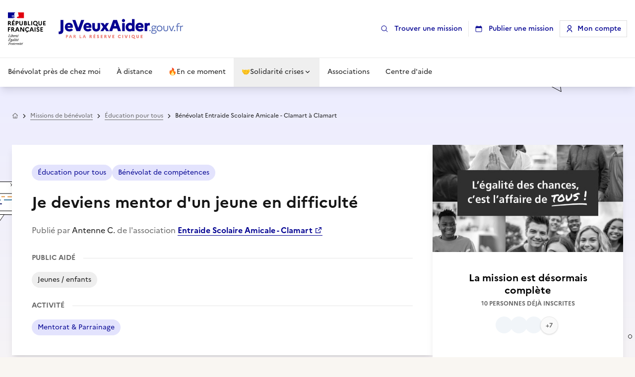

--- FILE ---
content_type: text/css; charset=utf-8
request_url: https://www.jeveuxaider.gouv.fr/_nuxt/HeaderBanner.woGFUvYv.css
body_size: -354
content:
[data-v-cdb0b709] .dsfr-link:active{background-color:transparent!important}


--- FILE ---
content_type: text/css; charset=utf-8
request_url: https://www.jeveuxaider.gouv.fr/_nuxt/CardMission.ABVJGyR_.css
body_size: 66
content:
.card--mission[data-v-6139285d]{transition-duration:.15s;transition-property:color,background-color,border-color,text-decoration-color,fill,stroke,opacity,box-shadow,transform,filter,backdrop-filter;transition-timing-function:cubic-bezier(.4,0,.2,1)}@media(min-width:640px){.card--mission:hover .thumbnail--wrapper img[data-v-6139285d]{transform:scale(1.05)}}.thumbnail--wrapper[data-v-6139285d]{overflow:hidden;--tw-bg-opacity:1;background-color:rgb(232 232 232/var(--tw-bg-opacity,1))}.thumbnail--wrapper img[data-v-6139285d]{transition:all .25s}.pill[data-v-6139285d]{align-items:center;background-color:#fff;border-radius:5px;box-shadow:0 2px 4px #0000001a;color:#171725;display:inline-flex;font-size:11px;font-weight:700;height:23.5px;overflow:hidden;padding-left:.75rem;padding-right:.75rem;text-overflow:ellipsis;white-space:nowrap}.custom-gradient[data-v-6139285d]{background:linear-gradient(0deg,transparent 70%,rgba(0,0,0,.7) 150%)}.custom-gradient-2[data-v-6139285d]{background:linear-gradient(165deg,transparent 77%,rgba(0,0,0,.7))}.text-shadow[data-v-6139285d]{text-shadow:0 4px 14px rgba(0,0,0,.25),0 4px 30px rgba(0,0,0,.85)}


--- FILE ---
content_type: text/css; charset=utf-8
request_url: https://www.jeveuxaider.gouv.fr/_nuxt/PresentielOrDistance.f0KOyb9g.css
body_size: -288
content:
.custom-gradient[data-v-8e0a044b]{background:linear-gradient(225deg,transparent 42%,rgba(0,0,0,.75))}.text-shadow[data-v-8e0a044b]{text-shadow:0 4px 14px rgba(0,0,0,.4),0 4px 30px rgba(0,0,0,.5)}


--- FILE ---
content_type: text/javascript; charset=utf-8
request_url: https://www.jeveuxaider.gouv.fr/_nuxt/CuSk7HOu.js
body_size: -146
content:
import{_ as t,c as o,o as r,b as s}from"./z7_F2ZtT.js";const n={},a={class:"absolute inset-y-0 right-0 z-50 pointer-events-none"};function c(i,e){return r(),o("div",a,e[0]||(e[0]=[s("div",{id:"teleport-drawer",class:"sticky top-0 right-0 ml-auto pointer-events-auto overflow-x-hidden"},null,-1)]))}const d=t(n,[["render",c]]);export{d as T};


--- FILE ---
content_type: text/javascript; charset=utf-8
request_url: https://www.jeveuxaider.gouv.fr/_nuxt/yx4nI5Yl.js
body_size: 6495
content:
import{P as me,a as ve,D as be,c as _e,e as qe,d as A,T as we,u as re,f as he,b as ne}from"./_p5QHg-6.js";import{d as w,a7 as x,r as C,z as g,o as m,w as c,f as T,g as e,a6 as _,ac as R,ad as L,k as se,a$ as Ce,A as ie,aa as Be,a5 as F,n as D,J as N,V as Me,a8 as z}from"./z7_F2ZtT.js";import{b as H,c as K,P as Y,n as Pe,q as ae,a as k,e as Se,h as le,g as ue}from"./8Vo6AqlI.js";import{a as de,j as Fe,E as Oe,k as Ie,f as De,c as ke,b as Ee,l as Te,F as Re,m as Ae,e as Ne,n as Ke,L as $e,h as ze,o as X,S as xe,I as Le,d as Ue,i as Ve}from"./Cj15T2fr.js";import{u as J}from"./BjltOxHz.js";const je=["INPUT","TEXTAREA"];function Ge(a,u,o,l={}){if(!u||l.enableIgnoredElement&&je.includes(u.nodeName))return null;const{arrowKeyOptions:s="both",attributeName:r="[data-reka-collection-item]",itemsArray:d=[],loop:i=!0,dir:n="ltr",preventScroll:f=!0,focus:p=!1}=l,[y,v,S,O,I,E]=[a.key==="ArrowRight",a.key==="ArrowLeft",a.key==="ArrowUp",a.key==="ArrowDown",a.key==="Home",a.key==="End"],h=S||O,B=y||v;if(!I&&!E&&(!h&&!B||s==="vertical"&&B||s==="horizontal"&&h))return null;const P=o?Array.from(o.querySelectorAll(r)):d;if(!P.length)return null;f&&a.preventDefault();let M=null;return B||h?M=pe(P,u,{goForward:h?O:n==="ltr"?y:v,loop:i}):I?M=P.at(0)||null:E&&(M=P.at(-1)||null),p&&M?.focus(),M}function pe(a,u,o,l=a.length){if(--l===0)return null;const s=a.indexOf(u),r=o.goForward?s+1:s-1;if(!o.loop&&(r<0||r>=a.length))return null;const d=(r+a.length)%a.length,i=a[d];return i?i.hasAttribute("disabled")&&i.getAttribute("disabled")!=="false"?pe(a,i,o,l):i:null}const[Rt,We]=K("RovingFocusGroup");var Xe=w({__name:"RovingFocusGroup",props:{orientation:{type:String,required:!1,default:void 0},dir:{type:String,required:!1},loop:{type:Boolean,required:!1,default:!1},currentTabStopId:{type:[String,null],required:!1},defaultCurrentTabStopId:{type:String,required:!1},preventScrollOnEntryFocus:{type:Boolean,required:!1,default:!1},asChild:{type:Boolean,required:!1},as:{type:null,required:!1}},emits:["entryFocus","update:currentTabStopId"],setup(a,{expose:u,emit:o}){const l=a,s=o,{loop:r,orientation:d,dir:i}=x(l),n=J(i),f=H(l,"currentTabStopId",s,{defaultValue:l.defaultCurrentTabStopId,passive:l.currentTabStopId===void 0}),p=C(!1),y=C(!1),v=C(0),{getItems:S,CollectionSlot:O}=de({isProvider:!0});function I(h){const B=!y.value;if(h.currentTarget&&h.target===h.currentTarget&&B&&!p.value){const P=new CustomEvent(Oe,Ie);if(h.currentTarget.dispatchEvent(P),s("entryFocus",P),!P.defaultPrevented){const M=S().map(t=>t.ref).filter(t=>t.dataset.disabled!==""),$=M.find(t=>t.getAttribute("data-active")===""),V=M.find(t=>t.getAttribute("data-highlighted")===""),j=M.find(t=>t.id===f.value),G=[$,V,j,...M].filter(Boolean);Fe(G,l.preventScrollOnEntryFocus)}}y.value=!1}function E(){setTimeout(()=>{y.value=!1},1)}return u({getItems:S}),We({loop:r,dir:n,orientation:d,currentTabStopId:f,onItemFocus:h=>{f.value=h},onItemShiftTab:()=>{p.value=!0},onFocusableItemAdd:()=>{v.value++},onFocusableItemRemove:()=>{v.value--}}),(h,B)=>(m(),g(e(O),null,{default:c(()=>[T(e(Y),{tabindex:p.value||v.value===0?-1:0,"data-orientation":e(d),as:h.as,"as-child":h.asChild,dir:e(n),style:{outline:"none"},onMousedown:B[0]||(B[0]=P=>y.value=!0),onMouseup:E,onFocus:I,onBlur:B[1]||(B[1]=P=>p.value=!1)},{default:c(()=>[_(h.$slots,"default")]),_:3},8,["tabindex","data-orientation","as","as-child","dir"])]),_:3}))}}),He=Xe,Ye=w({__name:"MenuAnchor",props:{reference:{type:null,required:!1},asChild:{type:Boolean,required:!1},as:{type:null,required:!1}},setup(a){const u=a;return(o,l)=>(m(),g(e(me),R(L(u)),{default:c(()=>[_(o.$slots,"default")]),_:3},16))}}),Je=Ye;function Qe(){const a=C(!1);return se(()=>{ae("keydown",()=>{a.value=!0},{capture:!0,passive:!0}),ae(["pointerdown","pointermove"],()=>{a.value=!1},{capture:!0,passive:!0})}),a}const Ze=Pe(Qe),[U,et]=K(["MenuRoot","MenuSub"],"MenuContext"),[Q,tt]=K("MenuRoot");var ot=w({__name:"MenuRoot",props:{open:{type:Boolean,required:!1,default:!1},dir:{type:String,required:!1},modal:{type:Boolean,required:!1,default:!0}},emits:["update:open"],setup(a,{emit:u}){const o=a,l=u,{modal:s,dir:r}=x(o),d=J(r),i=H(o,"open",l),n=C(),f=Ze();return et({open:i,onOpenChange:p=>{i.value=p},content:n,onContentChange:p=>{n.value=p}}),tt({onClose:()=>{i.value=!1},isUsingKeyboardRef:f,dir:d,modal:s}),(p,y)=>(m(),g(e(ve),null,{default:c(()=>[_(p.$slots,"default")]),_:3}))}}),at=ot;const[fe,rt]=K("MenuContent");var nt=w({__name:"MenuContentImpl",props:Ce({loop:{type:Boolean,required:!1},disableOutsidePointerEvents:{type:Boolean,required:!1},disableOutsideScroll:{type:Boolean,required:!1},trapFocus:{type:Boolean,required:!1},side:{type:null,required:!1},sideOffset:{type:Number,required:!1},sideFlip:{type:Boolean,required:!1},align:{type:null,required:!1},alignOffset:{type:Number,required:!1},alignFlip:{type:Boolean,required:!1},avoidCollisions:{type:Boolean,required:!1},collisionBoundary:{type:null,required:!1},collisionPadding:{type:[Number,Object],required:!1},arrowPadding:{type:Number,required:!1},sticky:{type:String,required:!1},hideWhenDetached:{type:Boolean,required:!1},positionStrategy:{type:String,required:!1},updatePositionStrategy:{type:String,required:!1},disableUpdateOnLayoutShift:{type:Boolean,required:!1},prioritizePosition:{type:Boolean,required:!1},reference:{type:null,required:!1},asChild:{type:Boolean,required:!1},as:{type:null,required:!1}},{...qe}),emits:["escapeKeyDown","pointerDownOutside","focusOutside","interactOutside","entryFocus","openAutoFocus","closeAutoFocus","dismiss"],setup(a,{emit:u}){const o=a,l=u,s=U(),r=Q(),{trapFocus:d,disableOutsidePointerEvents:i,loop:n}=x(o);De(),ke(i.value);const f=C(""),p=C(0),y=C(0),v=C(null),S=C("right"),O=C(0),I=C(null),E=C(),{forwardRef:h,currentElement:B}=k(),{handleTypeaheadSearch:P}=Ee();ie(B,t=>{s.onContentChange(t)}),Be(()=>{window.clearTimeout(p.value)});function M(t){return S.value===v.value?.side&&Ae(t,v.value?.area)}async function $(t){l("openAutoFocus",t),!t.defaultPrevented&&(t.preventDefault(),B.value?.focus({preventScroll:!0}))}function V(t){if(t.defaultPrevented)return;const q=t.target.closest("[data-reka-menu-content]")===t.currentTarget,W=t.ctrlKey||t.altKey||t.metaKey,ye=t.key.length===1,ee=Ge(t,Ne(),B.value,{loop:n.value,arrowKeyOptions:"vertical",dir:r?.dir.value,focus:!0,attributeName:"[data-reka-collection-item]:not([data-disabled])"});if(ee)return ee?.focus();if(t.code==="Space")return;const te=E.value?.getItems()??[];if(q&&(t.key==="Tab"&&t.preventDefault(),!W&&ye&&P(t.key,te)),t.target!==B.value||!Ke.includes(t.key))return;t.preventDefault();const oe=[...te.map(ge=>ge.ref)];$e.includes(t.key)&&oe.reverse(),ze(oe)}function j(t){t?.currentTarget?.contains?.(t.target)||(window.clearTimeout(p.value),f.value="")}function G(t){if(!X(t))return;const b=t.target,q=O.value!==t.clientX;if(t?.currentTarget?.contains(b)&&q){const W=t.clientX>O.value?"right":"left";S.value=W,O.value=t.clientX}}return rt({onItemEnter:t=>!!M(t),onItemLeave:t=>{M(t)||(B.value?.focus(),I.value=null)},onTriggerLeave:t=>!!M(t),searchRef:f,pointerGraceTimerRef:y,onPointerGraceIntentChange:t=>{v.value=t}}),(t,b)=>(m(),g(e(Re),{"as-child":"",trapped:e(d),onMountAutoFocus:$,onUnmountAutoFocus:b[7]||(b[7]=q=>l("closeAutoFocus",q))},{default:c(()=>[T(e(be),{"as-child":"","disable-outside-pointer-events":e(i),onEscapeKeyDown:b[2]||(b[2]=q=>l("escapeKeyDown",q)),onPointerDownOutside:b[3]||(b[3]=q=>l("pointerDownOutside",q)),onFocusOutside:b[4]||(b[4]=q=>l("focusOutside",q)),onInteractOutside:b[5]||(b[5]=q=>l("interactOutside",q)),onDismiss:b[6]||(b[6]=q=>l("dismiss"))},{default:c(()=>[T(e(He),{ref_key:"rovingFocusGroupRef",ref:E,"current-tab-stop-id":I.value,"onUpdate:currentTabStopId":b[0]||(b[0]=q=>I.value=q),"as-child":"",orientation:"vertical",dir:e(r).dir.value,loop:e(n),onEntryFocus:b[1]||(b[1]=q=>{l("entryFocus",q),e(r).isUsingKeyboardRef.value||q.preventDefault()})},{default:c(()=>[T(e(_e),{ref:e(h),role:"menu",as:t.as,"as-child":t.asChild,"aria-orientation":"vertical","data-reka-menu-content":"","data-state":e(Te)(e(s).open.value),dir:e(r).dir.value,side:t.side,"side-offset":t.sideOffset,align:t.align,"align-offset":t.alignOffset,"avoid-collisions":t.avoidCollisions,"collision-boundary":t.collisionBoundary,"collision-padding":t.collisionPadding,"arrow-padding":t.arrowPadding,"prioritize-position":t.prioritizePosition,"position-strategy":t.positionStrategy,"update-position-strategy":t.updatePositionStrategy,sticky:t.sticky,"hide-when-detached":t.hideWhenDetached,reference:t.reference,onKeydown:V,onBlur:j,onPointermove:G},{default:c(()=>[_(t.$slots,"default")]),_:3},8,["as","as-child","data-state","dir","side","side-offset","align","align-offset","avoid-collisions","collision-boundary","collision-padding","arrow-padding","prioritize-position","position-strategy","update-position-strategy","sticky","hide-when-detached","reference"])]),_:3},8,["current-tab-stop-id","dir","loop"])]),_:3},8,["disable-outside-pointer-events"])]),_:3},8,["trapped"]))}}),ce=nt,st=w({inheritAttrs:!1,__name:"MenuItemImpl",props:{disabled:{type:Boolean,required:!1},textValue:{type:String,required:!1},asChild:{type:Boolean,required:!1},as:{type:null,required:!1}},setup(a){const u=a,o=fe(),{forwardRef:l}=k(),{CollectionItem:s}=de(),r=C(!1);async function d(n){n.defaultPrevented||X(n)&&(u.disabled?o.onItemLeave(n):o.onItemEnter(n)||n.currentTarget?.focus({preventScroll:!0}))}async function i(n){await D(),!n.defaultPrevented&&X(n)&&o.onItemLeave(n)}return(n,f)=>(m(),g(e(s),{value:{textValue:n.textValue}},{default:c(()=>[T(e(Y),F({ref:e(l),role:"menuitem",tabindex:"-1"},n.$attrs,{as:n.as,"as-child":n.asChild,"aria-disabled":n.disabled||void 0,"data-disabled":n.disabled?"":void 0,"data-highlighted":r.value?"":void 0,onPointermove:d,onPointerleave:i,onFocus:f[0]||(f[0]=async p=>{await D(),!(p.defaultPrevented||n.disabled)&&(r.value=!0)}),onBlur:f[1]||(f[1]=async p=>{await D(),!p.defaultPrevented&&(r.value=!1)})}),{default:c(()=>[_(n.$slots,"default")]),_:3},16,["as","as-child","aria-disabled","data-disabled","data-highlighted"])]),_:3},8,["value"]))}}),it=st,lt=w({__name:"MenuItem",props:{disabled:{type:Boolean,required:!1},textValue:{type:String,required:!1},asChild:{type:Boolean,required:!1},as:{type:null,required:!1}},emits:["select"],setup(a,{emit:u}){const o=a,l=u,{forwardRef:s,currentElement:r}=k(),d=Q(),i=fe(),n=C(!1);async function f(){const p=r.value;if(!o.disabled&&p){const y=new CustomEvent(Le,{bubbles:!0,cancelable:!0});l("select",y),await D(),y.defaultPrevented?n.value=!1:d.onClose()}}return(p,y)=>(m(),g(it,F(o,{ref:e(s),onClick:f,onPointerdown:y[0]||(y[0]=()=>{n.value=!0}),onPointerup:y[1]||(y[1]=async v=>{await D(),!v.defaultPrevented&&(n.value||v.currentTarget?.click())}),onKeydown:y[2]||(y[2]=async v=>{const S=e(i).searchRef.value!=="";p.disabled||S&&v.key===" "||e(xe).includes(v.key)&&(v.currentTarget.click(),v.preventDefault())})}),{default:c(()=>[_(p.$slots,"default")]),_:3},16))}}),ut=lt,dt=w({__name:"MenuRootContentModal",props:{loop:{type:Boolean,required:!1},side:{type:null,required:!1},sideOffset:{type:Number,required:!1},sideFlip:{type:Boolean,required:!1},align:{type:null,required:!1},alignOffset:{type:Number,required:!1},alignFlip:{type:Boolean,required:!1},avoidCollisions:{type:Boolean,required:!1},collisionBoundary:{type:null,required:!1},collisionPadding:{type:[Number,Object],required:!1},arrowPadding:{type:Number,required:!1},sticky:{type:String,required:!1},hideWhenDetached:{type:Boolean,required:!1},positionStrategy:{type:String,required:!1},updatePositionStrategy:{type:String,required:!1},disableUpdateOnLayoutShift:{type:Boolean,required:!1},prioritizePosition:{type:Boolean,required:!1},reference:{type:null,required:!1},asChild:{type:Boolean,required:!1},as:{type:null,required:!1}},emits:["escapeKeyDown","pointerDownOutside","focusOutside","interactOutside","entryFocus","openAutoFocus","closeAutoFocus"],setup(a,{emit:u}){const o=a,l=u,s=A(o,l),r=U(),{forwardRef:d,currentElement:i}=k();return Ue(i),(n,f)=>(m(),g(ce,F(e(s),{ref:e(d),"trap-focus":e(r).open.value,"disable-outside-pointer-events":e(r).open.value,"disable-outside-scroll":!0,onDismiss:f[0]||(f[0]=p=>e(r).onOpenChange(!1)),onFocusOutside:f[1]||(f[1]=N(p=>l("focusOutside",p),["prevent"]))}),{default:c(()=>[_(n.$slots,"default")]),_:3},16,["trap-focus","disable-outside-pointer-events"]))}}),pt=dt,ft=w({__name:"MenuRootContentNonModal",props:{loop:{type:Boolean,required:!1},side:{type:null,required:!1},sideOffset:{type:Number,required:!1},sideFlip:{type:Boolean,required:!1},align:{type:null,required:!1},alignOffset:{type:Number,required:!1},alignFlip:{type:Boolean,required:!1},avoidCollisions:{type:Boolean,required:!1},collisionBoundary:{type:null,required:!1},collisionPadding:{type:[Number,Object],required:!1},arrowPadding:{type:Number,required:!1},sticky:{type:String,required:!1},hideWhenDetached:{type:Boolean,required:!1},positionStrategy:{type:String,required:!1},updatePositionStrategy:{type:String,required:!1},disableUpdateOnLayoutShift:{type:Boolean,required:!1},prioritizePosition:{type:Boolean,required:!1},reference:{type:null,required:!1},asChild:{type:Boolean,required:!1},as:{type:null,required:!1}},emits:["escapeKeyDown","pointerDownOutside","focusOutside","interactOutside","entryFocus","openAutoFocus","closeAutoFocus"],setup(a,{emit:u}){const s=A(a,u),r=U();return(d,i)=>(m(),g(ce,F(e(s),{"trap-focus":!1,"disable-outside-pointer-events":!1,"disable-outside-scroll":!1,onDismiss:i[0]||(i[0]=n=>e(r).onOpenChange(!1))}),{default:c(()=>[_(d.$slots,"default")]),_:3},16))}}),ct=ft,yt=w({__name:"MenuContent",props:{forceMount:{type:Boolean,required:!1},loop:{type:Boolean,required:!1},side:{type:null,required:!1},sideOffset:{type:Number,required:!1},sideFlip:{type:Boolean,required:!1},align:{type:null,required:!1},alignOffset:{type:Number,required:!1},alignFlip:{type:Boolean,required:!1},avoidCollisions:{type:Boolean,required:!1},collisionBoundary:{type:null,required:!1},collisionPadding:{type:[Number,Object],required:!1},arrowPadding:{type:Number,required:!1},sticky:{type:String,required:!1},hideWhenDetached:{type:Boolean,required:!1},positionStrategy:{type:String,required:!1},updatePositionStrategy:{type:String,required:!1},disableUpdateOnLayoutShift:{type:Boolean,required:!1},prioritizePosition:{type:Boolean,required:!1},reference:{type:null,required:!1},asChild:{type:Boolean,required:!1},as:{type:null,required:!1}},emits:["escapeKeyDown","pointerDownOutside","focusOutside","interactOutside","entryFocus","openAutoFocus","closeAutoFocus"],setup(a,{emit:u}){const s=A(a,u),r=U(),d=Q();return(i,n)=>(m(),g(e(Se),{present:i.forceMount||e(r).open.value},{default:c(()=>[e(d).modal.value?(m(),g(pt,R(F({key:0},{...i.$attrs,...e(s)})),{default:c(()=>[_(i.$slots,"default")]),_:3},16)):(m(),g(ct,R(F({key:1},{...i.$attrs,...e(s)})),{default:c(()=>[_(i.$slots,"default")]),_:3},16))]),_:3},8,["present"]))}}),gt=yt,mt=w({__name:"MenuPortal",props:{to:{type:null,required:!1},disabled:{type:Boolean,required:!1},defer:{type:Boolean,required:!1},forceMount:{type:Boolean,required:!1}},setup(a){const u=a;return(o,l)=>(m(),g(e(we),R(L(u)),{default:c(()=>[_(o.$slots,"default")]),_:3},16))}}),vt=mt;const[Z,bt]=K("DropdownMenuRoot");var _t=w({__name:"DropdownMenuRoot",props:{defaultOpen:{type:Boolean,required:!1},open:{type:Boolean,required:!1,default:void 0},dir:{type:String,required:!1},modal:{type:Boolean,required:!1,default:!0}},emits:["update:open"],setup(a,{emit:u}){const o=a,l=u;k();const s=H(o,"open",l,{defaultValue:o.defaultOpen,passive:o.open===void 0}),r=C(),{modal:d,dir:i}=x(o),n=J(i);return bt({open:s,onOpenChange:f=>{s.value=f},onOpenToggle:()=>{s.value=!s.value},triggerId:"",triggerElement:r,contentId:"",modal:d,dir:n}),(f,p)=>(m(),g(e(at),{open:e(s),"onUpdate:open":p[0]||(p[0]=y=>Me(s)?s.value=y:null),dir:e(n),modal:e(d)},{default:c(()=>[_(f.$slots,"default",{open:e(s)})]),_:3},8,["open","dir","modal"]))}}),qt=_t,wt=w({__name:"DropdownMenuContent",props:{forceMount:{type:Boolean,required:!1},loop:{type:Boolean,required:!1},side:{type:null,required:!1},sideOffset:{type:Number,required:!1},sideFlip:{type:Boolean,required:!1},align:{type:null,required:!1},alignOffset:{type:Number,required:!1},alignFlip:{type:Boolean,required:!1},avoidCollisions:{type:Boolean,required:!1},collisionBoundary:{type:null,required:!1},collisionPadding:{type:[Number,Object],required:!1},arrowPadding:{type:Number,required:!1},sticky:{type:String,required:!1},hideWhenDetached:{type:Boolean,required:!1},positionStrategy:{type:String,required:!1},updatePositionStrategy:{type:String,required:!1},disableUpdateOnLayoutShift:{type:Boolean,required:!1},prioritizePosition:{type:Boolean,required:!1},reference:{type:null,required:!1},asChild:{type:Boolean,required:!1},as:{type:null,required:!1}},emits:["escapeKeyDown","pointerDownOutside","focusOutside","interactOutside","closeAutoFocus"],setup(a,{emit:u}){const s=A(a,u);k();const r=Z(),d=C(!1);function i(n){n.defaultPrevented||(d.value||setTimeout(()=>{r.triggerElement.value?.focus()},0),d.value=!1,n.preventDefault())}return r.contentId||=re(void 0,"reka-dropdown-menu-content"),(n,f)=>(m(),g(e(gt),F(e(s),{id:e(r).contentId,"aria-labelledby":e(r)?.triggerId,style:{"--reka-dropdown-menu-content-transform-origin":"var(--reka-popper-transform-origin)","--reka-dropdown-menu-content-available-width":"var(--reka-popper-available-width)","--reka-dropdown-menu-content-available-height":"var(--reka-popper-available-height)","--reka-dropdown-menu-trigger-width":"var(--reka-popper-anchor-width)","--reka-dropdown-menu-trigger-height":"var(--reka-popper-anchor-height)"},onCloseAutoFocus:i,onInteractOutside:f[0]||(f[0]=p=>{if(p.defaultPrevented)return;const y=p.detail.originalEvent,v=y.button===0&&y.ctrlKey===!0,S=y.button===2||v;(!e(r).modal.value||S)&&(d.value=!0),e(r).triggerElement.value?.contains(p.target)&&p.preventDefault()})}),{default:c(()=>[_(n.$slots,"default")]),_:3},16,["id","aria-labelledby"]))}}),ht=wt,Ct=w({__name:"DropdownMenuItem",props:{disabled:{type:Boolean,required:!1},textValue:{type:String,required:!1},asChild:{type:Boolean,required:!1},as:{type:null,required:!1}},emits:["select"],setup(a,{emit:u}){const o=a,s=he(u);return k(),(r,d)=>(m(),g(e(ut),R(L({...o,...e(s)})),{default:c(()=>[_(r.$slots,"default")]),_:3},16))}}),Bt=Ct,Mt=w({__name:"DropdownMenuPortal",props:{to:{type:null,required:!1},disabled:{type:Boolean,required:!1},defer:{type:Boolean,required:!1},forceMount:{type:Boolean,required:!1}},setup(a){const u=a;return(o,l)=>(m(),g(e(vt),R(L(u)),{default:c(()=>[_(o.$slots,"default")]),_:3},16))}}),Pt=Mt,St=w({__name:"DropdownMenuTrigger",props:{disabled:{type:Boolean,required:!1},asChild:{type:Boolean,required:!1},as:{type:null,required:!1,default:"button"}},setup(a){const u=a,o=Z(),{forwardRef:l,currentElement:s}=k();return se(()=>{o.triggerElement=s}),o.triggerId||=re(void 0,"reka-dropdown-menu-trigger"),(r,d)=>(m(),g(e(Je),{"as-child":""},{default:c(()=>[T(e(Y),{id:e(o).triggerId,ref:e(l),type:r.as==="button"?"button":void 0,"as-child":u.asChild,as:r.as,"aria-haspopup":"menu","aria-expanded":e(o).open.value,"aria-controls":e(o).open.value?e(o).contentId:void 0,"data-disabled":r.disabled?"":void 0,disabled:r.disabled,"data-state":e(o).open.value?"open":"closed",onClick:d[0]||(d[0]=async i=>{!r.disabled&&i.button===0&&i.ctrlKey===!1&&(e(o)?.onOpenToggle(),await D(),e(o).open.value&&i.preventDefault())}),onKeydown:d[1]||(d[1]=z(i=>{r.disabled||(["Enter"," "].includes(i.key)&&e(o).onOpenToggle(),i.key==="ArrowDown"&&e(o).onOpenChange(!0),["Enter"," ","ArrowDown"].includes(i.key)&&i.preventDefault())},["enter","space","arrow-down"]))},{default:c(()=>[_(r.$slots,"default")]),_:3},8,["id","type","as-child","as","aria-expanded","aria-controls","data-disabled","disabled","data-state"])]),_:3}))}}),Ft=St;const At=w({__name:"DropdownMenu",props:{defaultOpen:{type:Boolean},open:{type:Boolean},dir:{},modal:{type:Boolean}},emits:["update:open"],setup(a,{emit:u}){const s=A(a,u);return(r,d)=>(m(),g(e(qt),F({"data-slot":"dropdown-menu"},e(s)),{default:c(()=>[_(r.$slots,"default")]),_:3},16))}}),Nt=w({__name:"DropdownMenuContent",props:{forceMount:{type:Boolean},loop:{type:Boolean},side:{},sideOffset:{default:4},sideFlip:{type:Boolean},align:{},alignOffset:{},alignFlip:{type:Boolean},avoidCollisions:{type:Boolean},collisionBoundary:{},collisionPadding:{},arrowPadding:{},sticky:{},hideWhenDetached:{type:Boolean},positionStrategy:{},updatePositionStrategy:{},disableUpdateOnLayoutShift:{type:Boolean},prioritizePosition:{type:Boolean},reference:{},asChild:{type:Boolean},as:{},class:{default:null},disablePortal:{type:Boolean,default:!1}},emits:["escapeKeyDown","pointerDownOutside","focusOutside","interactOutside","closeAutoFocus"],setup(a,{emit:u}){const o=a,l=u,s=le(o,"class"),r=A(s,l),d=Z();async function i(){const n=d?.triggerElement?.value??null;d.onOpenChange(!1),await D(),n?.focus()}return ie(()=>d?.open?.value,async n=>{n&&(await D(),document.getElementById(d?.contentId??"")?.querySelector('[data-slot="dropdown-menu-item"]')?.focus())}),(n,f)=>(m(),g(e(Pt),{disabled:o.disablePortal},{default:c(()=>[T(e(ht),F({"data-slot":"dropdown-menu-content"},e(r),{class:e(ue)("bg-white text-neutral-950 data-[state=open]:animate-in data-[state=closed]:animate-out data-[state=closed]:fade-out-0 data-[state=open]:fade-in-0 data-[state=closed]:zoom-out-95 data-[state=open]:zoom-in-95 data-[side=bottom]:slide-in-from-top-2 data-[side=left]:slide-in-from-right-2 data-[side=right]:slide-in-from-left-2 data-[side=top]:slide-in-from-bottom-2 z-[101] max-h-(--reka-dropdown-menu-content-available-height) min-w-[8rem] origin-(--reka-dropdown-menu-content-transform-origin) overflow-x-hidden overflow-y-auto border border-neutral-200 p-2 shadow-md dark:bg-neutral-950 dark:text-neutral-50 dark:border-neutral-800",o.class),onKeydown:[z(N(i,["stop"]),["esc"]),z(N(i,["shift","exact","stop"]),["tab"]),z(N(i,["exact","prevent","stop"]),["tab"])],onCloseAutoFocus:f[0]||(f[0]=N(()=>{},["prevent"]))}),{default:c(()=>[_(n.$slots,"default")]),_:3},16,["class","onKeydown"])]),_:3},8,["disabled"]))}}),Kt=w({__name:"DropdownMenuItem",props:{class:{},inset:{type:Boolean},variant:{default:"default"},size:{default:"default"},disabled:{type:Boolean},textValue:{},asChild:{type:Boolean},as:{}},setup(a){const u=a,o=le(u,"inset","variant","size","class"),l=ne(o);return(s,r)=>(m(),g(e(Bt),F({"data-slot":"dropdown-menu-item","data-inset":s.inset?"":void 0,"data-variant":s.variant,"data-size":s.size},e(l),{class:e(ue)(e(Ot)({variant:s.variant,size:s.size}),u.class)}),{default:c(()=>[_(s.$slots,"default")]),_:3},16,["data-inset","data-variant","data-size","class"]))}}),$t=w({__name:"DropdownMenuTrigger",props:{disabled:{type:Boolean},asChild:{type:Boolean},as:{}},setup(a){const o=ne(a);return(l,s)=>(m(),g(e(Ft),F({"data-slot":"dropdown-menu-trigger"},e(o)),{default:c(()=>[_(l.$slots,"default")]),_:3},16))}}),Ot=Ve("relative flex cursor-pointer items-center gap-2 outline-hidden select-none data-[disabled]:pointer-events-none data-[disabled]:opacity-50 data-[inset]:pl-8 [&_svg]:pointer-events-none [&_svg]:shrink-0 [&_svg:not([class*='size-'])]:size-4 [&_svg:not([class*='text-'])]:text-muted-foreground",{variants:{variant:{default:"text-[#161616] hover:bg-[#F5F5FE] hover:text-jva-blue-500 focus:bg-[#F5F5FE] focus:text-jva-blue-500",destructive:"text-destructive-foreground focus:bg-destructive/10 focus:text-destructive-foreground dark:focus:bg-destructive/40 *:[svg]:!text-destructive-foreground"},size:{default:"p-4 text-base",sm:"p-2 text-sm"}},defaultVariants:{variant:"default",size:"default"}});export{$t as _,Nt as a,Kt as b,At as c};


--- FILE ---
content_type: text/javascript; charset=utf-8
request_url: https://www.jeveuxaider.gouv.fr/_nuxt/aEisVMSk.js
body_size: 9968
content:
const __vite__mapDeps=(i,m=__vite__mapDeps,d=(m.f||(m.f=["./D3NFuA0B.js","./DgIU9HpS.js","./z7_F2ZtT.js","./entry.CnsRSCsW.css","./Heading.B2d0t4F5.css","./B4LyJEbR.js","./DMD1cfoj.js","./CnqNFUov.js","./BulVC0bV.js","./DZn2FEpA.js","./C0rgf6Tg.js","./UPVoAzsN.js","./Link.DsyuBgHU.css","./wVm5kmSX.js","./Banner.rTN7EGaC.css","./HeaderBanner.woGFUvYv.css","./C1DSQ4MR.js","./DLrim155.js","./BWVMdhlf.js","./Dm5F3ZL9.js","./BYzUM926.js","./yx4nI5Yl.js","./_p5QHg-6.js","./8Vo6AqlI.js","./Cj15T2fr.js","./BjltOxHz.js","./BCrPgbad.js","./Rgx_9omM.js","./DLo8Cun2.js","./DVKc1SPA.js","./Usu2vM3C.js","./MissionShareOverlay.BNJvwx-x.css","./DnJloSFE.js","./DtK5uFkK.js","./r33ifQJv.js","./B-vsm_Hg.js","./Bvo8py_O.js","./CfJtNz01.js","./Input.2a1dqZSW.css","./4AMOdRaL.js","./BARN1VQk.js","./BrAL8uJ9.js","./CNIjF2ar.js","./CN6z8SXk.js","./DPnkMHdB.js","./JcArbQyZ.js","./B9ygI19o.js","./DIeudEQT.js","./CrP0ctWO.js","./poEg-Z44.js","./D6U6PTQ2.js","./COGgR5xk.js","./CNTEvCAB.js","./S8YvHzWV.js","./SelectAutocomplete.3e6pa8ss.css","./GdTuuxm7.js","./CTlZayB4.js","./Bk15HG1l.js","./DTm_0ne7.js","./BpkHBiCP.js","./BOaz_7sW.js","./index.DFPTBiL7.css","./CYUgS_o-.js","./BJaBMgsU.js","./B9ZbvcJL.js","./BN7Iy6TJ.js","./CW-i4VeQ.js","./e9KZvCIT.js","./DxASJVux.js","./YowXjRxG.js","./DLIHEc8L.js","./Accordion.BfRt87nq.css","./DskKeX2D.js","./AccordionsGroup.CVqNuUol.css","./B4Ef9LvM.js","./DXiYSPln.js","./CIy_kxP8.js","./DHzf_7b0.js","./Cz5BeYRr.js","./VWPTHVsw.js","./Dz2HrJKc.js","./Select.COwRtG_Q.css","./D2huEolU.js","./SelectMultiple.BZz15Wi_.css","./ZWsOvAWT.js","./B13k9-4x.js","./BdAeQiEH.js"])))=>i.map(i=>d[i]);
import{c as u,o as t,b as i,d as C,au as J,u as I,ax as Q,a as q,E as X,a8 as V,J as ne,q as j,t as w,g as a,G as F,s as _,i as A,z as p,w as v,f as c,F as y,m as z,h as D,at as oe,N as S,D as ye,_ as Y,v as re,a6 as T,ak as ee,$ as te,a5 as le,ao as xe,r as N,I as ke,A as ae,af as ue,ar as we,C as ie,aQ as Ae,ap as $,aq as M,x as Z,av as $e}from"./z7_F2ZtT.js";import{H as Me}from"./C0rgf6Tg.js";import{_ as de}from"./C1DSQ4MR.js";import{_ as W}from"./DLrim155.js";import{_ as je}from"./BWVMdhlf.js";import{u as Se}from"./BCrPgbad.js";import{_ as ce,a as me,b as P,c as pe}from"./yx4nI5Yl.js";import{_ as Ce}from"./Rgx_9omM.js";import{u as ve,r as G,aO as Re,aP as De,T as Oe}from"./DMD1cfoj.js";import{u as fe}from"./DLo8Cun2.js";import{F as Le}from"./CnqNFUov.js";import{u as ze}from"./BulVC0bV.js";import{u as Ne}from"./DVKc1SPA.js";import{u as Ie}from"./Usu2vM3C.js";function he(e,n){return t(),u("svg",{xmlns:"http://www.w3.org/2000/svg",fill:"none",viewBox:"0 0 24 24","stroke-width":"1.5",stroke:"currentColor","aria-hidden":"true","data-slot":"icon"},[i("path",{"stroke-linecap":"round","stroke-linejoin":"round",d:"M14.857 17.082a23.848 23.848 0 0 0 5.454-1.31A8.967 8.967 0 0 1 18 9.75V9A6 6 0 0 0 6 9v.75a8.967 8.967 0 0 1-2.312 6.022c1.733.64 3.56 1.085 5.455 1.31m5.714 0a24.255 24.255 0 0 1-5.714 0m5.714 0a3 3 0 1 1-5.714 0"})])}function Te(e,n){return t(),u("svg",{xmlns:"http://www.w3.org/2000/svg",fill:"none",viewBox:"0 0 24 24","stroke-width":"1.5",stroke:"currentColor","aria-hidden":"true","data-slot":"icon"},[i("path",{"stroke-linecap":"round","stroke-linejoin":"round",d:"M21.75 6.75v10.5a2.25 2.25 0 0 1-2.25 2.25h-15a2.25 2.25 0 0 1-2.25-2.25V6.75m19.5 0A2.25 2.25 0 0 0 19.5 4.5h-15a2.25 2.25 0 0 0-2.25 2.25m19.5 0v.243a2.25 2.25 0 0 1-1.07 1.916l-7.5 4.615a2.25 2.25 0 0 1-2.36 0L3.32 8.91a2.25 2.25 0 0 1-1.07-1.916V6.75"})])}function K(e,n){return t(),u("svg",{xmlns:"http://www.w3.org/2000/svg",viewBox:"0 0 24 24",fill:"currentColor","aria-hidden":"true","data-slot":"icon"},[i("path",{"fill-rule":"evenodd",d:"M15.97 2.47a.75.75 0 0 1 1.06 0l4.5 4.5a.75.75 0 0 1 0 1.06l-4.5 4.5a.75.75 0 1 1-1.06-1.06l3.22-3.22H7.5a.75.75 0 0 1 0-1.5h11.69l-3.22-3.22a.75.75 0 0 1 0-1.06Zm-7.94 9a.75.75 0 0 1 0 1.06l-3.22 3.22H16.5a.75.75 0 0 1 0 1.5H4.81l3.22 3.22a.75.75 0 1 1-1.06 1.06l-4.5-4.5a.75.75 0 0 1 0-1.06l4.5-4.5a.75.75 0 0 1 1.06 0Z","clip-rule":"evenodd"})])}function Pe(e,n){return t(),u("svg",{xmlns:"http://www.w3.org/2000/svg",viewBox:"0 0 24 24",fill:"currentColor","aria-hidden":"true","data-slot":"icon"},[i("path",{"fill-rule":"evenodd",d:"M3 6.75A.75.75 0 0 1 3.75 6h16.5a.75.75 0 0 1 0 1.5H3.75A.75.75 0 0 1 3 6.75ZM3 12a.75.75 0 0 1 .75-.75h16.5a.75.75 0 0 1 0 1.5H3.75A.75.75 0 0 1 3 12Zm0 5.25a.75.75 0 0 1 .75-.75h16.5a.75.75 0 0 1 0 1.5H3.75a.75.75 0 0 1-.75-.75Z","clip-rule":"evenodd"})])}function ge(e,n){return t(),u("svg",{xmlns:"http://www.w3.org/2000/svg",viewBox:"0 0 24 24",fill:"currentColor","aria-hidden":"true","data-slot":"icon"},[i("path",{"fill-rule":"evenodd",d:"M6.75 2.25A.75.75 0 0 1 7.5 3v1.5h9V3A.75.75 0 0 1 18 3v1.5h.75a3 3 0 0 1 3 3v11.25a3 3 0 0 1-3 3H5.25a3 3 0 0 1-3-3V7.5a3 3 0 0 1 3-3H6V3a.75.75 0 0 1 .75-.75Zm13.5 9a1.5 1.5 0 0 0-1.5-1.5H5.25a1.5 1.5 0 0 0-1.5 1.5v7.5a1.5 1.5 0 0 0 1.5 1.5h13.5a1.5 1.5 0 0 0 1.5-1.5v-7.5Z","clip-rule":"evenodd"})])}function E(e,n){return t(),u("svg",{xmlns:"http://www.w3.org/2000/svg",viewBox:"0 0 24 24",fill:"currentColor","aria-hidden":"true","data-slot":"icon"},[i("path",{"fill-rule":"evenodd",d:"M10.5 3.75a6.75 6.75 0 1 0 0 13.5 6.75 6.75 0 0 0 0-13.5ZM2.25 10.5a8.25 8.25 0 1 1 14.59 5.28l4.69 4.69a.75.75 0 1 1-1.06 1.06l-4.69-4.69A8.25 8.25 0 0 1 2.25 10.5Z","clip-rule":"evenodd"})])}const Ee={class:j(["w-[24px] text-lg"]),"aria-hidden":"true"},Be={class:j(["flex-1 overflow-x-hidden w-[253px]"])},Ve={key:0,class:j(["text-black text-base mb-2"])},Fe={class:j(["text-sm text-gray-600 first-letter:uppercase"])},qe={class:"w-[12px]"},He={key:0,"aria-label":"Notification non lue",class:"flex-none w-[9px] h-[9px] bg-[#FF463D] rounded-full"},Ue=C({__name:"NotificationListItemTeaser",props:{notification:{}},emits:["close","refetch"],setup(e,{emit:n}){const o=J(),d=I(),m=Q(),{$filters:s,$dayjs:f}=q(),r=n,{notificationDetails:h}=Se(e.notification);async function l(){h.redirection&&(await o.push(h.redirection),r("close")),e.notification.read_at===null&&!d.isImpersonate&&(await m.markNotificationAsRead(e.notification),m.decrementUnreadNotificationsCount(),r("refetch"))}return(x,b)=>{const O=X("dompurify-html");return t(),u("div",{class:"p-4 lg:p-6 flex gap-4 lg:gap-6 items-center cursor-pointer !outline-offset-[-6px]",onClick:b[0]||(b[0]=L=>l()),onKeyup:b[1]||(b[1]=V(ne(L=>l(),["stop"]),["enter"]))},[i("div",Ee,w(a(h).emoji),1),i("div",Be,[a(h).message?F((t(),u("div",Ve,null,512)),[[O,a(s).marked(a(h).message)]]):_("",!0),i("div",Fe,w(a(f)(x.notification.created_at).fromNow()),1)]),i("div",qe,[x.notification.read_at===null?(t(),u("div",He)):_("",!0)])],32)}}}),Ze=["title"],Ge={class:"sr-only"},Ke={key:0,class:"group-hover:scale-105 absolute top-[2px] right-[2px] border border-white bg-[#FF463D] rounded-full w-[10px] h-[10px]","aria-hidden":"true"},We=C({__name:"DropdownUserNotifications",setup(e){const n=J(),o=Q(),{$filters:d}=q(),m=A(()=>o.notifications),s=A(()=>o.unreadNotificationsCount>0?`Voir mes notifications (${d.pluralize(o.unreadNotificationsCount,"notification non lue","notifications non lues")})`:"Voir mes notifications");return(f,r)=>(t(),p(a(pe),null,{default:v(()=>[c(a(ce),{ref:"trigger","as-child":""},{default:v(()=>[i("button",{class:"group p-1 relative",title:s.value},[i("span",Ge,w(s.value),1),c(a(he),{class:"text-jva-blue-500 h-[22px] group-hover:scale-105","aria-hidden":"true"}),a(o).unreadNotificationsCount?(t(),u("div",Ke)):_("",!0)],8,Ze)]),_:1},512),c(a(me),{align:"end",class:"w-full max-w-[400px] max-h-[400px]"},{default:v(()=>[m.value.length>0?(t(),u(y,{key:0},[(t(!0),u(y,null,z(m.value,h=>(t(),p(a(P),{key:h.id,class:"p-0",size:"sm"},{default:v(()=>[c(Ue,{notification:h},null,8,["notification"])]),_:2},1024))),128)),c(a(Ce)),c(a(P),{onClick:r[0]||(r[0]=h=>a(n).push("/notifications"))},{default:v(()=>r[1]||(r[1]=[D(" Voir toutes les notifications ")])),_:1})],64)):(t(),p(a(P),{key:1,disabled:"",size:"sm"},{default:v(()=>r[2]||(r[2]=[D("Vous n'avez aucune notification")])),_:1}))]),_:1})]),_:1}))}}),Je={role:"navigation",class:"flex items-center gap-6","aria-label":"Navigation principale"},Qe={class:"flex divide-x divide-gray-200"},Xe={class:"relative"},Ye={class:"sr-only"},et={key:0,class:"group-hover:scale-105 absolute top-[2px] right-[2px] border border-white bg-[#FF463D] rounded-full w-[10px] h-[10px]","aria-hidden":"true"},tt=C({__name:"DesktopPrimaryNavigation",setup(e){const n=I(),o=oe(),{$filters:d}=q(),m=A(()=>o.unreadMessagesCount>0?`Aller à la messagerie (${d.pluralize(o.unreadMessagesCount,"message non lu","messages non lus")})`:"Aller à la messagerie");return(s,f)=>(t(),u("nav",Je,[i("div",Qe,[c(a(S),{to:"/missions-benevolat",class:"flex items-center text-jva-blue-500 font-medium hover:underline px-3 text-sm py-1 relative"},{default:v(()=>[c(a(E),{class:"flex-shrink-0 mr-3 h-4 w-4","aria-hidden":"true",role:"img"}),f[0]||(f[0]=i("span",null,"Trouver une mission",-1))]),_:1}),a(n).isLogged?_("",!0):(t(),p(a(S),{key:0,to:"/inscription/responsable",class:"flex items-center text-jva-blue-500 font-medium hover:underline px-3 text-sm py-1 relative"},{default:v(()=>[c(a(ge),{class:"flex-shrink-0 mr-3 h-4 w-4","aria-hidden":"true",role:"img"}),f[1]||(f[1]=i("span",null,"Publier une mission",-1))]),_:1}))]),a(n).isLogged?(t(),u(y,{key:0},[i("div",Xe,[c(a(S),{to:"/messages",class:"group flex p-1",title:m.value},{default:v(()=>[i("span",Ye,w(m.value),1),c(a(Te),{class:"text-jva-blue-500 h-[22px] group-hover:scale-105","aria-hidden":"true"}),a(o).unreadMessagesCount?(t(),u("div",et)):_("",!0)]),_:1},8,["title"])]),c(We),c(je,{class:"lg:ml-2"})],64)):_("",!0),a(n).isLogged?_("",!0):(t(),p(ye,{key:1,to:"/login",type:"tertiary",size:"sm",icon:"RiUserLine"},{default:v(()=>f[2]||(f[2]=[D(" Mon compte ")])),_:1}))]))}}),it=re({props:{to:{type:String,default:null},href:{type:String,default:null},click:{type:Function,default:null},target:{type:String,default:null}}},"$JweDowjgM6"),at=["href","target"];function st(e,n,o,d,m,s){const f=S;return e.to?(t(),p(f,{key:0,"no-prefetch":"",to:e.to,target:e.target},{default:v(()=>[T(e.$slots,"default")]),_:3},8,["to","target"])):e.href?(t(),u("a",{key:1,href:e.href,target:e.target},[T(e.$slots,"default")],8,at)):e.click?(t(),u("button",{key:2,type:"button",onClick:n[0]||(n[0]=(...r)=>e.click&&e.click(...r))},[T(e.$slots,"default")])):_("",!0)}const se=Y(it,[["render",st]]),nt={class:"flex items-center justify-between gap-4 border-r py-4 pr-2 pl-5 w-52","aria-label":"Changer de rôle"},ot={class:"block truncate"},rt={class:"block truncate mr-auto font-semibold"},lt={class:"flex items-center justify-between w-full"},ut={class:"truncate"},dt={class:"text-[#666666] uppercase text-xs"},ct={class:"truncate"},mt=C({__name:"DropdownUserSwitchRole",setup(e){const n=ee(),o=J(),d=I(),{$filters:m}=q();async function s(f){await d.switchRole({context_role:f.key,contextable_type:f.contextable_type??null,contextable_id:f.contextable_id??null}).then(()=>{n.name==="dashboard"?window.location.reload():o.push("/dashboard").catch(()=>{})}).catch(()=>{})}return(f,r)=>(t(),p(a(pe),null,{default:v(()=>[c(a(ce),{ref:"trigger","as-child":""},{default:v(()=>[i("button",nt,[i("span",ot,[i("span",rt,[r[0]||(r[0]=i("span",{class:"sr-only"},"Rôle actuel :",-1)),a(d).currentRole?(t(),u(y,{key:0},[D(w(a(d).currentRole.label),1)],64)):(t(),u(y,{key:1},[D(" Bénévole ")],64))])]),c(a(ve),{class:"h-3 flex-none","aria-hidden":"true",role:"img"})])]),_:1},512),c(a(me),{align:"start",class:"w-[320px]"},{default:v(()=>[(t(!0),u(y,null,z(a(d).roles,(h,l)=>(t(),p(a(P),{key:l,class:"group/item",onClick:x=>s(h)},{default:v(()=>[i("div",lt,[i("div",ut,[i("p",dt,w(a(m).label(h.key,"roles","espace")),1),i("p",ct,w(h.label),1)]),i("div",null,[["responsable","responsable_territoire"].includes(a(d).contextRole)?(t(),u(y,{key:0},[a(d).contextRole==="responsable"?(t(),u(y,{key:0},[h.contextable_type==="structure"&&h.contextable_id===a(d).contextableId?(t(),p(a(G),{key:0,class:"h-5 text-jva-green-500 fill-current","aria-hidden":"true",role:"img"})):(t(),p(a(K),{key:1,class:"h-5 text-gray-400 group-hover:scale-110","aria-hidden":"true"}))],64)):_("",!0),a(d).contextRole==="responsable_territoire"?(t(),u(y,{key:1},[h.contextable_type==="responsable_territoire"&&h.contextable_id===a(d).contextableId?(t(),p(a(G),{key:0,class:"h-5 text-jva-green-500 fill-current","aria-hidden":"true",role:"img"})):(t(),p(a(K),{key:1,class:"h-5 text-gray-400 group-hover:scale-110","aria-hidden":"true"}))],64)):_("",!0)],64)):(t(),u(y,{key:1},[h.key===a(d).contextRole?(t(),p(a(G),{key:0,class:"h-5 text-jva-green-500 fill-current","aria-hidden":"true",role:"img"})):(t(),p(a(K),{key:1,class:"h-5 text-gray-400 group-hover:scale-110","aria-hidden":"true"}))],64))])])]),_:2},1032,["onClick"]))),128))]),_:1})]),_:1}))}}),pt={class:"relative group/subitem sm:hover:bg-[#F6F6F6]"},vt=C({__name:"NavSubItem",props:{item:{type:Object,default:()=>({})}},setup(e){const n=e,o=A(()=>n.item.as==="button"?"button":n.item.as==="a"?"a":S),d=A(()=>({...n.item.to?{to:n.item.to,target:n.item.target}:{},...n.item.href?{href:n.item.href,target:n.item.target}:{}}));return(m,s)=>(t(),u("div",pt,[(t(),p(te(o.value),le(d.value,{class:["navitem block py-2 sm:mx-4 sm:py-3 group-hover/subitem:text-jva-blue-500 group-hover/subitem:!border-transparent ",{"text-jva-blue-500 sm:bg-[#F6F6F6] font-medium":e.item.isActive}]}),{default:v(()=>[D(w(e.item.name),1)]),_:1},16,["class"]))]))}}),ft=["aria-label"],ht={key:0,class:"leading-none","aria-hidden":"true"},gt={class:""},_t={key:1,class:"leading-none","aria-hidden":"true"},bt=["id"],yt={class:"subitem flex flex-col"},xt=C({__name:"NavItem",props:{item:{},subitemsMode:{default:"dropdown"},closeOnClickOutside:{type:Boolean,default:!0}},setup(e){const n=xe(),o=A(()=>e.item.as==="button"?"button":e.item.as==="a"?"a":S),d=A(()=>({...e.item.to?{to:e.item.to,target:e.item.target}:{},...e.item.href?{href:e.item.href,target:e.item.target}:{}})),m=N(!1);function s(r){e.item.subitems&&(m.value=!m.value,r.preventDefault(),r.stopPropagation())}function f(){e.closeOnClickOutside&&m.value&&(m.value=!1)}return(r,h)=>{const l=X("click-outside");return F((t(),u("div",{class:"relative group",role:"region","aria-label":r.item.name},[(t(),p(te(o.value),le(d.value,{class:["flex items-center gap-2 py-2 lg:py-4 lg:px-4 border-b-2 border-transparent lg:hover:bg-gray-50",{"text-jva-blue-500 lg:border-b-jva-blue-500":r.item.isActive}],"aria-haspopup":r.item.subitems&&r.subitemsMode==="dropdown"?"true":void 0,"aria-expanded":r.item.subitems?m.value?"true":"false":void 0,"aria-controls":r.item.subitems?`subitems-${a(n)}`:void 0,onKeydown:[V(s,["space"]),V(s,["enter"])],onClick:s}),{default:v(()=>[r.$slots.default?T(r.$slots,"default",{key:0},void 0,!0):(t(),u(y,{key:1},[r.item.emoji?(t(),u("span",ht,w(r.item.emoji),1)):_("",!0),i("span",gt,w(r.item.name),1),r.item.emoji_suffix?(t(),u("span",_t,w(r.item.emoji_suffix),1)):_("",!0)],64)),r.item.subitems?(t(),p(a(ve),{key:2,class:j(["transition-transform w-4 h-4 fill-current",{"transform rotate-180":m.value}]),"aria-hidden":"true",role:"img"},null,8,["class"])):_("",!0)]),_:3},16,["class","aria-haspopup","aria-expanded","aria-controls"])),r.item.subitems?F((t(),u("div",{key:0,id:`subitems-${a(n)}`,class:j(["transition-opacity",["opacity-0 pointer-events-none",{"opacity-100 pointer-events-auto":m.value},{"absolute mt-0 left-0 w-[210px] shadow-lg bg-white":r.subitemsMode==="dropdown"},{static:r.subitemsMode==="accordion"}]])},[i("div",yt,[(t(!0),u(y,null,z(r.item.subitems,(x,b)=>(t(),p(vt,{key:b,item:x,class:j([{"pl-8":r.subitemsMode==="accordion"}])},null,8,["item","class"]))),128))])],10,bt)),[[ke,m.value]]):_("",!0)],8,ft)),[[l,f]])}}}),B=Y(xt,[["__scopeId","data-v-8a3a48d6"]]),kt={role:"navigation",class:"flex w-full","aria-label":"Navigation secondaire"},wt={key:1,class:"flex ml-auto"},At=C({__name:"DesktopSecondaryNavigation",setup(e){const n=ee(),o=I(),{menuItem:d,hasFeature:m}=fe();function s(x,b=!1){return b?n.path===x:RegExp(x).test(n.path)}function f(x){return n.query?.tags==x}function r(){return n.path==="/missions-benevolat"&&n.query.type!=="Mission à distance"}function h(){return n.path==="/missions-benevolat"&&n.query.type==="Mission à distance"}const l=A(()=>{if(o.isLogged){if(o.currentRole?.key==="admin")return[{name:"Tableau de bord",to:"/dashboard",isActive:s("/dashboard")},{name:"Organisations",to:"/admin/organisations",isActive:s("/admin/organisations/*")},{name:"Missions",to:"/admin/missions",isActive:s("/admin/missions/*")},{name:"Participations",to:"/admin/participations",isActive:s("/admin/participations/*")},{name:"Utilisateurs",to:"/admin/utilisateurs",isActive:s("/admin/utilisateurs/*")}];if(o.currentRole?.key==="responsable")return[{name:"Tableau de bord",to:"/dashboard",isActive:s("/dashboard")},{name:"Mon organisation",to:`/admin/organisations/${o.contextableId}`,isActive:s("/admin/organisations/*(?!.*missions/add)")},{name:"Missions",to:"/admin/missions",isActive:s("/admin/missions/*|missions/add")},{emoji:o.user?.statistics?.participations_need_to_be_treated_count>0?"⚠️":void 0,name:"Participations",to:"/admin/participations",isActive:s("/admin/participations/*")},{name:"Centre d'aide",href:"https://reserve-civique.crisp.help/fr/category/organisation-1u4m061/",target:"_blank"}];if(o.currentRole?.key==="responsable_territoire")return[{name:"Tableau de bord",to:"/dashboard",isActive:s("/dashboard")},{name:"Mon territoire",to:`/admin/contenus/territoires/${o.contextableId}`,isActive:s("/admin/contenus/territoires/*")},{name:"Centre d'aide",href:"https://reserve-civique.crisp.help/fr/category/collectivites-1s01ktj/",target:"_blank"}];if(o.currentRole?.key==="tete_de_reseau")return[{name:"Tableau de bord",to:"/dashboard",isActive:s("/dashboard")},{name:"Mon réseau",to:`/admin/contenus/reseaux/${o.contextableId}`,isActive:s("/admin/contenus/reseaux/*")},{name:"Membres du réseau",to:"/admin/organisations",isActive:s("/admin/organisations/*")},{name:"Missions",to:"/admin/missions",isActive:s("/admin/missions/*")},{name:"Participations",to:"/admin/participations",isActive:s("/admin/participations/*")},{name:"Centre d'aide",href:"https://reserve-civique.crisp.help/fr/category/tetes-de-reseau-1pfzcje/",target:"_blank"}];if(o.currentRole?.key==="referent")return[{name:"Tableau de bord",to:"/dashboard",isActive:s("/dashboard")},{name:"Organisations",to:"/admin/organisations",isActive:s("/admin/organisations/*")},{name:"Missions",to:"/admin/missions",isActive:s("/admin/missions/*")},{name:"Participations",to:"/admin/participations",isActive:s("/admin/participations/*")},{name:"Utilisateurs",to:"/admin/utilisateurs",isActive:s("/admin/utilisateurs/*")},{name:"Centre d'aide",href:"https://reserve-civique.crisp.help/fr/category/referent-1j08uk0/",target:"_blank"}];if(o.currentRole?.key==="referent_regional")return[{name:"Tableau de bord",to:"/dashboard",isActive:s("/dashboard")},{name:"Organisations",to:"/admin/organisations",isActive:s("/admin/organisations/*")},{name:"Missions",to:"/admin/missions",isActive:s("/admin/missions/*")},{name:"Participations",to:"/admin/participations",isActive:s("/admin/participations/*")},{name:"Utilisateurs",to:"/admin/utilisateurs",isActive:s("/admin/utilisateurs/*")},{name:"Centre d'aide",href:"https://reserve-civique.crisp.help/fr/category/referent-1j08uk0/",target:"_blank"}]}else return[{name:"Bénévolat près de chez moi",to:"/missions-benevolat",isActive:r()&&!f("Collecte nationale des Restos du Cœur")},{name:"À distance",to:"/missions-benevolat?type=Mission%20à%20distance",isActive:h()},{emoji:"🔥",name:"En ce moment",to:"/en-ce-moment",isActive:s("/en-ce-moment")},{emoji:"🤝",name:"Solidarité crises",as:"button",subitems:[{name:"Aider Mayotte",as:"a",href:"https://www.jeveuxaider.gouv.fr/engagement/aider-mayotte/",target:"_blank"},{name:"Aider La Réunion",as:"a",href:"https://www.jeveuxaider.gouv.fr/engagement/aider-la-reunion/",target:"_blank"}]},...m("menuItem")&&d.value?[{name:d.value.name,emoji:d.value.emoji,href:d.value.href,target:d.value.target}]:[],{name:"Associations",to:"/organisations",isActive:s("/organisations")},{name:"Centre d'aide",as:"a",href:"https://reserve-civique.crisp.help/fr/",target:"_blank"}];return[{name:"Mon espace",to:"/profile",isActive:s("/profile",!0)},{name:"Mes missions",to:"/profile/missions",isActive:s("profile/missions")},{emoji:"🔥",name:"En ce moment",to:"/en-ce-moment",isActive:s("/en-ce-moment")},{emoji:"🤝",name:"Solidarité crises",as:"button",subitems:[{name:"Aider Mayotte",as:"a",href:"https://www.jeveuxaider.gouv.fr/engagement/aider-mayotte/",target:"_blank"},{name:"Aider La Réunion",as:"a",href:"https://www.jeveuxaider.gouv.fr/engagement/aider-la-reunion/",target:"_blank"}]},...m("menuItem")&&d.value?[{name:d.value.name,emoji:d.value.emoji,href:d.value.href,target:d.value.target}]:[],{name:"Centre d'aide",href:"https://reserve-civique.crisp.help/fr/category/benevole-1avwdvi/",target:"_blank"}]});return(x,b)=>(t(),u("nav",kt,[a(o).isLogged&&a(o).roles.length>1?(t(),p(mt,{key:0})):_("",!0),(t(!0),u(y,null,z(l.value,(O,L)=>(t(),p(B,{key:`secondary-menu-items-${L}`,item:O,"subitems-mode":"dropdown"},null,8,["item"]))),128)),a(o).contextRole=="admin"?(t(),u("div",wt,[c(se,{to:"/admin",class:j(["flex items-center gap-2 py-2 lg:py-4 lg:px-4 border-b-2 border-transparent hover:bg-gray-50",{"text-jva-blue-500 border-b-jva-blue-500":s("/admin")&&!s("/admin/(missions|organisations|participations|utilisateurs)")||s("/admin",!0)}])},{default:v(()=>[c(a(Re),{class:"h-4 w-4 mr-2 flex-none","aria-hidden":"true",role:"img"}),b[0]||(b[0]=D(" Administration "))]),_:1},8,["class"]),c(se,{to:"/support",class:j(["flex items-center gap-2 py-2 lg:py-4 lg:px-4 border-b-2 border-transparent hover:bg-gray-50",{"text-jva-blue-500 lg:border-b-jva-blue-500":s("/support/*")}])},{default:v(()=>[c(a(De),{class:"h-4 w-4 mr-2 flex-none","aria-hidden":"true",role:"img"}),b[1]||(b[1]=D(" Support "))]),_:1},8,["class"])])):_("",!0)]))}}),$t={class:"flex justify-start items-center relative p-4 h-[116px] xl:container"},Mt={class:"flex items-center flex-1 pl-6"},jt={class:"xl:container xl:mx-auto"},St=C({__name:"HeaderDesktop",setup(e){return(n,o)=>(t(),u("div",null,[i("div",$t,[o[1]||(o[1]=i("div",{class:"flex space-x-6 items-center"},[i("img",{src:de,alt:"République Française",class:"w-[76px]",width:"6500",height:"5670","data-not-lazy":""})],-1)),i("div",Mt,[c(a(S),{"no-prefetch":"",to:"/","aria-label":"Page d'accueil"},{default:v(()=>o[0]||(o[0]=[i("img",{src:W,alt:"",class:"h-[41px] w-[256px]",width:"256",height:"41","data-not-lazy":""},null,-1)])),_:1})]),c(tt)]),o[2]||(o[2]=i("div",{class:"w-full border-t"},null,-1)),i("div",jt,[c(At,{class:"xl:-mx-4 text-sm xl:w-[calc(100%+2rem)]"})])]))}}),Ct={class:"relative bg-white shadow-lg z-30"},Rt={class:"flex justify-between items-center relative p-4 h-[90px]"},Dt={class:"flex items-center"},Ot={class:"flex items-center space-x-4 text-jva-blue-500"},Lt={key:0,id:"mobile-menu",class:"h-dvh overscroll-none overflow-y-auto z-[100] fixed top-0 inset-x-0 mx-auto w-full transition transform origin-top",role:"dialog","aria-modal":"true"},zt={ref:"overlay",class:"bg-white h-full flex flex-col gap-3"},Nt={class:"bg-white"},It={class:"p-6 flex items-center justify-between"},Tt={class:""},Pt={role:"navigation","aria-label":"Navigation principale"},Et={class:"p-6 pt-0"},Bt={class:"text-base font-medium ml-2"},Vt={class:"p-6"},Ft={class:"p-6"},qt=C({__name:"HeaderMobile",setup(e){const n=ee(),o=I(),d=oe(),m=Q(),s=N(!1),f=N(!1),{menuItem:r,hasFeature:h}=fe();ae(n,()=>{s.value=!1}),ae(s,R=>{f.value=R});function l(R,g=!1){return g?n.path===R:RegExp(R).test(n.path)}function x(R){return n.query?.tags==R}function b(){return n.path==="/missions-benevolat"&&n.query.type!=="Mission à distance"}function O(){return n.path==="/missions-benevolat"&&n.query.type==="Mission à distance"}const L=A(()=>o.isLogged?[{name:"Trouver une mission",icon:E,to:"/missions-benevolat"},{name:"Messagerie",to:"/messages",icon:"RiMessage3Line",count:d.unreadMessagesCount},{name:"Notifications",to:"/notifications",icon:he,count:m.unreadNotificationsCount}]:[{name:"Trouver une mission",icon:E,to:"/missions-benevolat"},{name:"Publier une mission",to:"/inscription/responsable",icon:ge}]),H=A(()=>{if(o.isLogged){if(o.currentRole?.key==="admin")return[{name:"Tableau de bord",to:"/dashboard",isActive:l("/dashboard")},{name:"Organisations",to:"/admin/organisations",isActive:l("/admin/organisations/*")},{name:"Missions",to:"/admin/missions",isActive:l("/admin/missions/*")},{name:"Participations",to:"/admin/participations",isActive:l("/admin/participations/*")},{name:"Utilisateurs",to:"/admin/utilisateurs",isActive:l("/admin/utilisateurs/*")}];if(o.currentRole?.key==="responsable")return[{name:"Tableau de bord",to:"/dashboard",isActive:l("/dashboard")},{name:"Mon organisation",to:`/admin/organisations/${o.contextableId}`,isActive:l("/admin/organisations/*(?!.*missions/add)")},{name:"Missions",to:"/admin/missions",isActive:l("/admin/missions/*|missions/add")},{name:"Participations",to:"/admin/participations",isActive:l("/admin/participations/*")},{name:"Centre d'aide",href:"https://reserve-civique.crisp.help/fr/category/organisation-1u4m061/",target:"_blank"}];if(o.currentRole?.key==="responsable_territoire")return[{name:"Tableau de bord",to:"/dashboard",isActive:l("/dashboard")},{name:"Mon territoire",to:`/admin/contenus/territoires/${o.contextableId}`,isActive:l("/admin/contenus/territoires/*")},{name:"Centre d'aide",href:"https://reserve-civique.crisp.help/fr/category/collectivites-1s01ktj/",target:"_blank"}];if(o.currentRole?.key==="tete_de_reseau")return[{name:"Tableau de bord",to:"/dashboard",isActive:l("/dashboard")},{name:"Mon réseau",to:`/admin/contenus/reseaux/${o.contextableId}`,isActive:l("/admin/contenus/reseaux/*")},{name:"Membres du réseau",to:"/admin/organisations",isActive:l("/admin/organisations/*")},{name:"Missions",to:"/admin/missions",isActive:l("/admin/missions/*")},{name:"Participations",to:"/admin/participations",isActive:l("/admin/participations/*")},{name:"Centre d'aide",href:"https://reserve-civique.crisp.help/fr/category/tetes-de-reseau-1pfzcje/",target:"_blank"}];if(o.currentRole?.key==="referent")return[{name:"Tableau de bord",to:"/dashboard",isActive:l("/dashboard")},{name:"Organisations",to:"/admin/organisations",isActive:l("/admin/organisations/*")},{name:"Missions",to:"/admin/missions",isActive:l("/admin/missions/*")},{name:"Participations",to:"/admin/participations",isActive:l("/admin/participations/*")},{name:"Utilisateurs",to:"/admin/utilisateurs",isActive:l("/admin/utilisateurs/*")},{name:"Centre d'aide",href:"https://reserve-civique.crisp.help/fr/category/referent-1j08uk0/",target:"_blank"}];if(o.currentRole?.key==="referent_regional")return[{name:"Tableau de bord",to:"/dashboard",isActive:l("/dashboard")},{name:"Organisations",to:"/admin/organisations",isActive:l("/admin/organisations/*")},{name:"Missions",to:"/admin/missions",isActive:l("/admin/missions/*")},{name:"Participations",to:"/admin/participations",isActive:l("/admin/participations/*")}]}else return[{name:"Bénévolat près de chez moi",to:"/missions-benevolat",isActive:b()&&!x("Collecte nationale des Restos du Cœur")},{name:"À distance",to:"/missions-benevolat?type=Mission%20à%20distance",isActive:O()},{emoji:"🔥",name:"En ce moment",to:"/en-ce-moment",isActive:l("/en-ce-moment")},{emoji:"🤝",name:"Solidarité crises",as:"button",subitems:[{name:"Aider Mayotte",as:"a",href:"https://www.jeveuxaider.gouv.fr/engagement/aider-mayotte/",target:"_blank"},{name:"Aider La Réunion",as:"a",href:"https://www.jeveuxaider.gouv.fr/engagement/aider-la-reunion/",target:"_blank"}]},...h("menuItem")&&r.value?[{name:r.value.name,emoji:r.value.emoji,href:r.value.href,target:r.value.target}]:[],{name:"Associations",to:"/organisations",isActive:l("/organisations")}];return[{name:"Mes missions",to:"/profile/missions",isActive:l("profile/missions")},{emoji:"🔥",name:"En ce moment",to:"/en-ce-moment",isActive:l("/en-ce-moment")},{emoji:"🤝",name:"Solidarité crises",as:"button",subitems:[{name:"Aider Mayotte",as:"a",href:"https://www.jeveuxaider.gouv.fr/engagement/aider-mayotte/",target:"_blank"},{name:"Aider La Réunion",as:"a",href:"https://www.jeveuxaider.gouv.fr/engagement/aider-la-reunion/",target:"_blank"}]},...h("menuItem")&&r.value?[{name:r.value.name,emoji:r.value.emoji,href:r.value.href,target:r.value.target}]:[],{name:"Centre d'aide",href:"https://reserve-civique.crisp.help/fr/category/benevole-1avwdvi/",target:"_blank"}]}),_e=A(()=>o.isLogged?[{name:"Mon espace",to:"/profile",isActive:l("/profile",!0)},{name:"Mes favoris",to:"/profile/favoris",isActive:l("profile/favoris")},{name:"Mes alertes",to:"/profile/alertes",isActive:l("profile/alertes")},{name:"Mon compte",to:"/profile/edit",isActive:l("profile/edit")},{name:"Se déconnecter",click:async()=>{await o.logout(),s.value=!1}}]:[{name:"Centre d'aide",href:"https://reserve-civique.crisp.help/fr/",target:"_blank"},{name:"Mon compte",to:"/login",isActive:l("login")}]);return(R,g)=>{const be=X("scroll-lock");return t(),u("div",null,[i("div",Ct,[i("div",Rt,[g[7]||(g[7]=i("div",{class:"flex space-x-6 items-center"},[i("img",{src:de,alt:"République Française",class:"w-20",width:"166",height:"150","data-not-lazy":""})],-1)),i("div",Dt,[c(a(S),{"no-prefetch":"",to:"/","aria-label":"Page d'accueil"},{default:v(()=>g[4]||(g[4]=[i("img",{src:W,alt:"",class:"h-[26px] w-[165px]",width:"256",height:"41","data-not-lazy":""},null,-1)])),_:1})]),i("div",Ot,[c(a(S),{"no-prefetch":"",to:"/missions-benevolat","aria-label":"Recherche"},{default:v(()=>[c(a(E),{class:"h-6 w-6","aria-hidden":"true"}),g[5]||(g[5]=i("span",{class:"sr-only"},"Trouver une mission",-1))]),_:1}),i("button",{type:"button","aria-haspopup":"dialog",class:"border","aria-controls":"mobile-menu",onClick:g[0]||(g[0]=k=>s.value=!s.value)},[g[6]||(g[6]=i("span",{class:"sr-only"},"Ouvrir le menu principal",-1)),c(a(Pe),{class:"h-6 w-6","aria-hidden":"true"})])])]),c(a(ie),null,{default:v(()=>[(t(),p(ue,{to:"#teleport-body-end"},[c(we,{"enter-active-class":"duration-150 ease-out","enter-from-class":"opacity-0 scale-95","enter-to-class":"opacity-100 scale-100","leave-active-class":"duration-150 ease-in","leave-from-class":"opacity-100 scale-100","leave-to-class":"opacity-0 scale-95"},{default:v(()=>[s.value?F((t(),u("div",Lt,[c(a(Le),{active:f.value,"onUpdate:active":g[2]||(g[2]=k=>f.value=k),"initial-focus":()=>R.$refs.overlay,onKeydown:g[3]||(g[3]=V(ne(k=>s.value=!1,["stop"]),["esc"]))},{default:v(()=>[i("div",zt,[i("div",Nt,[i("div",It,[g[9]||(g[9]=i("div",null,[i("img",{class:"h-8 w-auto",src:W,alt:""})],-1)),i("div",Tt,[i("button",{type:"button",class:"bg-white p-2 inline-flex items-center justify-center text-jva-blue-500",onClick:g[1]||(g[1]=k=>s.value=!1)},[g[8]||(g[8]=i("span",{class:"sr-only"},"Fermer le menu principal",-1)),c(a(Oe),{class:"h-6 w-6","aria-hidden":"true",role:"img"})])])]),i("nav",Pt,[i("ul",Et,[(t(!0),u(y,null,z(L.value,k=>(t(),u("li",{key:k.name},[c(B,{item:k,class:"flex items-center text-[#161616]"},{default:v(()=>[(t(),p(te(k.icon),{class:"flex-shrink-0 h-4 w-4","aria-hidden":"true"})),i("span",Bt,w(k.name),1)]),_:2},1032,["item"])]))),128))]),g[10]||(g[10]=i("div",{class:"border-t border-[#DDDDDD]"},null,-1)),i("ul",Vt,[(t(!0),u(y,null,z(H.value,(k,U)=>(t(),u("li",{key:`secondary-menu-items-${U}`},[c(B,{item:k,"subitems-mode":"accordion",class:"text-[#666666] font-medium","close-on-click-outside":!1},null,8,["item"])]))),128))]),g[11]||(g[11]=i("div",{class:"border-t border-[#DDDDDD]"},null,-1)),i("ul",Ft,[(t(!0),u(y,null,z(_e.value,(k,U)=>(t(),u("li",{key:`tertiary-menu-items-${U}`},[c(B,{item:k,class:"text-[#666666] font-medium",onClick:ni=>k.click?.()},null,8,["item","onClick"])]))),128))])])])],512)]),_:1},8,["active","initial-focus"])])),[[be,s.value]]):_("",!0)]),_:1})]))]),_:1})])])}}}),Ht=Ae("missionShare",()=>{const e=N(!1),n=N(null);function o(){e.value=!e.value}function d(){e.value=!1,n.value=null}function m(){n.value=null}return{showOverlay:e,selectedMission:n,toggleOverlay:o,hideOverlay:d,resetSelectedMission:m}}),Ut=$(()=>M(()=>import("./D3NFuA0B.js"),__vite__mapDeps([0,1,2,3,4,5,6,7,8]),import.meta.url).then(e=>e.default||e.default||e)),Zt=$(()=>M(()=>import("./DZn2FEpA.js"),__vite__mapDeps([9,2,3,6,7,10,11,12,13,14,15,16,17,18,19,20,21,22,23,24,25,26,27,28,8,29,30,31]),import.meta.url).then(e=>e.default||e.default||e)),Gt=$(()=>M(()=>import("./DnJloSFE.js"),__vite__mapDeps([32,2,3,5,6,7,11,12,29,33,34,35,36,37,38,39,40,41,42,43,44,1,4,45,46,47,8,48,49,50,51,52,53,54,55,56,57,58,59,60,61,62,63,64,65,66,67,68,69,70,71,72,73]),import.meta.url).then(e=>e.default||e.default||e)),Kt=$(()=>M(()=>import("./B4Ef9LvM.js"),__vite__mapDeps([74,69,2,3,6,20,11,12,75,41,42,76,77,50,51,7,44,30]),import.meta.url).then(e=>e.default||e.default||e)),Wt=$(()=>M(()=>import("./Cz5BeYRr.js"),__vite__mapDeps([78,5,2,3,6,7,34,35,36,37,38,39,40,41,42,43,44,1,4,45,46,47,8,29,48,11,12,49,50,51,52,53,54,55,56,57,58,59,60,61,62,63,64,79,69,80,81,82,83,30,84,85,86]),import.meta.url).then(e=>e.default||e.default||e)),Jt=$(()=>M(()=>import("./DZn2FEpA.js"),__vite__mapDeps([9,2,3,6,7,10,11,12,13,14,15,16,17,18,19,20,21,22,23,24,25,26,27,28,8,29,30,31]),import.meta.url).then(e=>e.default||e)),Qt=$(()=>M(()=>import("./DnJloSFE.js"),__vite__mapDeps([32,2,3,5,6,7,11,12,29,33,34,35,36,37,38,39,40,41,42,43,44,1,4,45,46,47,8,48,49,50,51,52,53,54,55,56,57,58,59,60,61,62,63,64,65,66,67,68,69,70,71,72,73]),import.meta.url).then(e=>e.default||e)),Xt=$(()=>M(()=>import("./Cz5BeYRr.js"),__vite__mapDeps([78,5,2,3,6,7,34,35,36,37,38,39,40,41,42,43,44,1,4,45,46,47,8,29,48,11,12,49,50,51,52,53,54,55,56,57,58,59,60,61,62,63,64,79,69,80,81,82,83,30,84,85,86]),import.meta.url).then(e=>e.default||e)),Yt=$(()=>M(()=>import("./B4Ef9LvM.js"),__vite__mapDeps([74,69,2,3,6,20,11,12,75,41,42,76,77,50,51,7,44,30]),import.meta.url).then(e=>e.default||e)),ei=$(()=>M(()=>import("./D3NFuA0B.js"),__vite__mapDeps([0,1,2,3,4,5,6,7,8]),import.meta.url).then(e=>e.default||e)),ti=re({components:{HeaderBanner:Me,HeaderMobile:qt,HeaderDesktop:St,LazySectionSoftGateOverlay:Gt,LazySectionUserAlertOverlay:Wt,LazySectionMissionShareOverlay:Zt,LazySectionArchivedUserOverlay:Ut,LazySectionUserAlertMissionsOverlay:Kt,ClientOnly:ie},props:{fullWidth:{type:Boolean,default:!1}},setup(){const e=Ht(),n=Ne(),o=Ie(),d=ze();return{missionShareStore:e,softGateStore:n,userAlertStore:o,archivedUserStore:d}}},"$32PVDv-6zg"),ii={id:"header",ref:"header",role:"banner"},ai={class:"relative bg-white shadow-lg z-[51]"};function si(e,n,o,d,m,s){const f=Z("HeaderBanner"),r=Z("HeaderMobile"),h=Z("HeaderDesktop"),l=Jt,x=Qt,b=Xt,O=Yt,L=ei,H=ie;return t(),u("header",ii,[n[0]||(n[0]=i("div",{id:"teleport-skip-links",class:"absolute translate-x-[-150%] focus-within:translate-x-0 m-2 sm:m-4 bg-white shadow-xl z-[999] rounded-2xl [&>*:first-child]:rounded-t-2xl [&>*:last-child]:rounded-b-2xl"},[i("a",{class:"flex p-2 sm:p-4",href:"#contenuprincipal"},"Aller au contenu")],-1)),c(f),n[1]||(n[1]=i("div",{id:"teleport-header-top"},null,-1)),i("div",ai,[c(r,{class:"block lg:hidden","full-width":e.fullWidth},null,8,["full-width"]),c(h,{class:"hidden lg:block","full-width":e.fullWidth},null,8,["full-width"])]),c(H,null,{default:v(()=>[(t(),p(ue,{to:"#teleport-body-end"},[c($e,{name:"fade"},{default:v(()=>[e.missionShareStore.showOverlay?(t(),p(l,{key:"mission-share-overlay"})):_("",!0),e.softGateStore.showOverlay?(t(),p(x,{key:"soft-gate-overlay"})):_("",!0),e.userAlertStore.showFormOverlay?(t(),p(b,{key:"user-alert-overlay"})):_("",!0),e.userAlertStore.showMissionsOverlay?(t(),p(O,{key:"user-alert-missions-overlay"})):_("",!0),e.archivedUserStore.showOverlay?(t(),p(L,{key:"archived-user-overlay"})):_("",!0)]),_:1})]))]),_:1})],512)}const yi=Y(ti,[["render",si]]);export{yi as _,Ht as u};


--- FILE ---
content_type: text/javascript; charset=utf-8
request_url: https://www.jeveuxaider.gouv.fr/_nuxt/CNIjF2ar.js
body_size: -73
content:
import{_ as e,c as t,o,b as c}from"./z7_F2ZtT.js";const n={},r={xmlns:"http://www.w3.org/2000/svg",width:"24",height:"24",viewBox:"0 0 24 24"};function a(_,s){return o(),t("svg",r,s[0]||(s[0]=[c("path",{d:"M12 22C6.477 22 2 17.523 2 12S6.477 2 12 2s10 4.477 10 10-4.477 10-10 10zm-.997-6l7.07-7.071-1.414-1.414-5.656 5.657-2.829-2.829-1.414 1.414L11.003 16z"},null,-1)]))}const l=e(n,[["render",a]]);export{l as D};


--- FILE ---
content_type: text/javascript; charset=utf-8
request_url: https://www.jeveuxaider.gouv.fr/_nuxt/Dm5F3ZL9.js
body_size: 351
content:
import{_ as d}from"./DMD1cfoj.js";import{_ as m}from"./BYzUM926.js";import{d as g,r as f,i as h,A as v,c as r,z as s,a6 as w,w as b,q as n,$ as x,o as a,g as c,t as z}from"./z7_F2ZtT.js";const y={class:"relative"},B=g({__name:"Avatar",props:{imgSrcset:{type:String,default:void 0},imgSrc:{type:String,default:void 0},initials:{type:String,default:void 0},size:{type:String,default:"sm",validator:e=>["xs","sm","md","lg"].includes(e)},backgroundColor:{type:String,default:"blue",validator:e=>["blue","white"].includes(e)},as:{type:String,default:"div"}},setup(e){const i=e,t=f(i.imgSrcset),o=h(()=>!t.value&&i.initials);v(()=>i.imgSrcset,l=>{t.value=l});function u(){t.value=void 0}return(l,S)=>(a(),r("div",y,[(a(),s(x(e.as),{class:n(["component--avatar overflow-hidden rounded-full flex-none flex items-center justify-center",[{"w-10 h-10":e.size=="xs"},{"w-12 h-12":e.size=="sm"},{"w-16 h-16":e.size=="md"},{"w-24 h-24":e.size=="lg"},{"bg-jva-blue-500 ":e.backgroundColor=="blue"&&!t.value},{"bg-white ":e.backgroundColor=="white"&&!t.value}]])},{default:b(()=>[t.value?(a(),s(c(m),{key:0,srcset:e.imgSrcset,src:e.imgSrc,class:"object-cover w-full h-full",alt:"",onError:u},null,8,["srcset","src"])):o.value?(a(),r("span",{key:1,class:n(["first-letter:uppercase",[{"text-lg":e.size=="sm"},{"text-2xl":e.size=="md"},{"text-3xl":e.size=="lg"},{"text-white":e.backgroundColor=="blue"},{"text-gray-700":e.backgroundColor=="white"}]]),"aria-hidden":"true"},z(e.initials),3)):(a(),s(c(d),{key:2,class:n([{"h-4 w-4":e.size=="xs"},{"h-6 w-6":e.size=="sm"},{"h-8 w-8":e.size=="md"},{"h-10 w-10":e.size=="lg"},{"text-white":e.backgroundColor=="blue"},{"text-gray-700":e.backgroundColor=="white"},"fill-current"]),"aria-hidden":"true",role:"img"},null,8,["class"]))]),_:1},8,["class"])),w(l.$slots,"icon")]))}});export{B as _};


--- FILE ---
content_type: text/javascript; charset=utf-8
request_url: https://www.jeveuxaider.gouv.fr/_nuxt/BiIUYg6N.js
body_size: 8573
content:
import{_ as B,v as T,c as o,o as i,b as e,f as a,w as r,h as n,t as u,D,B as z,u as U,s as l,x as _,F as m,m as M,G as $,E as j,ao as G,a as ys,H as q,q as h,z as b,I as vs,N as V,C as W,aj as F,O as _s,am as ks,S as ws,R as S,af as $s,ar as Cs,$ as Ms}from"./z7_F2ZtT.js";import{_ as J}from"./UPVoAzsN.js";import{_ as H}from"./wVm5kmSX.js";import{_ as Q}from"./StdYkDUV.js";import{_ as Z}from"./Njx7AJUr.js";import{_ as K}from"./BYzUM926.js";import{_ as X}from"./DXiYSPln.js";import{u as xs}from"./DVKc1SPA.js";import{D as ss}from"./DgIU9HpS.js";import{_ as ts}from"./BrQxxqgs.js";import{_ as P}from"./DDfNAlWZ.js";import{a as N}from"./B9ygI19o.js";import{_ as es}from"./CLzLvfCQ.js";import{_ as Ss}from"./BOqvW2lN.js";import{_ as js}from"./D6U6PTQ2.js";import{_ as Ds}from"./CTTnUspt.js";import{_ as Ps,P as As}from"./D80caJ8p.js";import{_ as is}from"./Dm5F3ZL9.js";import{u as os}from"./DPnkMHdB.js";import{_ as ns,a as as}from"./B95FeUwZ.js";import{M as Ls}from"./CIy_kxP8.js";import"./DMD1cfoj.js";import"./BrAL8uJ9.js";import"./CNIjF2ar.js";import"./9_-Ukrd1.js";import"./YowXjRxG.js";import"./DLdoUZSN.js";import"./Bgt6wtEE.js";import"./DLo8Cun2.js";import"./D-wCChTb.js";import"./COGgR5xk.js";import"./DHzf_7b0.js";import"./BN7Iy6TJ.js";import"./Cb_WrQbe.js";import"./ZYsIrmuK.js";import"./_p5QHg-6.js";import"./8Vo6AqlI.js";import"./rrzhFsFZ.js";const Bs=T({components:{DsfrButton:D},props:{mission:{type:Object,required:!0},size:{type:String,default:"lg"}},setup(){const s=U(),t=xs();return{authStore:s,softGateStore:t}},computed:{buttonType(){return this.isMissionInUserWaitingList?"secondary":"primary"},isMissionInUserWaitingList(){return this.authStore.user?.waiting_list_missions?.some(s=>s.id===this.mission.id)}},methods:{onClick(){this.isMissionInUserWaitingList?this.onClickUnsubscribe():this.onClickSubscribe()},onClickSubscribe(){this.$plausible.trackEvent("Click CTA - Mission - Waiting list",{props:{isLogged:this.authStore.isLogged}}),this.softGateStore.selectedMission=this.mission,this.softGateStore.waitingList=!0,this.softGateStore.showOverlay=!0},onClickUnsubscribe(){z(`/missions/${this.mission.id}/waiting-list`,{method:"DELETE"}).then(async()=>{this.$toast.success("Vous ne serez plus notifié pour cette mission"),await this.authStore.fetchUser()}).catch(s=>{})}}},"$gGQYpxcnZ6");function Ts(s,t,f,g,d,x){const p=D;return i(),o("div",null,[t[0]||(t[0]=e("p",{class:"text-[#666666] mb-6"},"Des places peuvent se libérer à l’avenir",-1)),a(p,{size:s.size,type:s.buttonType,class:"w-full",onClick:s.onClick},{default:r(()=>[n(u(s.isMissionInUserWaitingList?"Ne plus être informé":"Être informé par e-mail"),1)]),_:1},8,["size","type","onClick"])])}const rs=B(Bs,[["render",Ts]]),zs=T({components:{BaseSlideshow:P,BaseAvatar:is,SlideshowTeleportArrows:es},props:{model:{type:Object,required:!0},modelType:{type:String,required:!0}},setup(){const{sanitizeAndWrapEmojis:s}=os();return{uuid:G(),sanitizeAndWrapEmojis:s}},data(){return{loading:!0,testimonials:[]}},computed:{endpoint(){return this.modelType==="organisation"?`/temoignages/organisations/${this.model.id}`:null}},async mounted(){await this.fetch()},methods:{async fetch(){this.loading=!0,this.endpoint&&await z(this.endpoint).then(s=>{this.loading=!1,this.testimonials=s})}}},"$4zdmcw62eh"),Es={key:0,class:"pt-12 pb-24 bg-gray-50 overflow-hidden relative"},Rs={class:"container mx-auto px-4"},Os=["id"],Ys={class:"font-extrabold"},Is={class:"testimony--wrapper flex flex-col items-center space-y-6 text-center max-w-[768px] mx-auto"},Vs={class:"text-xl lg:text-2xl leading-relaxed"},Fs={class:"flex items-center space-x-4"},Ns={class:"text-left flex flex-col md:flex-row md:flex-wrap md:items-center"},Us={class:"font-bold text-[#111827]"};function Gs(s,t,f,g,d,x){const p=_("SlideshowTeleportArrows"),k=is,C=P,A=j("dompurify-html");return s.testimonials.length?(i(),o("section",Es,[t[7]||(t[7]=e("img",{src:ns,alt:"",class:"deco--2 absolute hidden lg:block pointer-events-none"},null,-1)),t[8]||(t[8]=e("img",{src:as,alt:"",class:"deco--3 absolute hidden lg:block pointer-events-none"},null,-1)),e("div",Rs,[e("h2",{id:`label-parole-benevoles-${s.uuid}`,class:"text-4xl lg:text-[40px] lg:leading-[42px] tracking-tight text-center text-gray-900"},[t[0]||(t[0]=n(" Paroles de bénévoles")),t[1]||(t[1]=e("br",null,null,-1)),t[2]||(t[2]=n(" chez ")),e("span",Ys,u(s.model.name),1)],8,Os),a(p,{"teleport-id":"slideshowTestimonialsArrows",class:"flex justify-center mt-6"}),a(C,{"aria-labelledby":`label-parole-benevoles-${s.uuid}`,"navigation-id":"slideshowTestimonialsArrows",class:"mt-12","pagination-width":"100%"},{default:r(()=>[(i(!0),o(m,null,M(s.testimonials,v=>(i(),o("swiper-slide",{key:v.id},[e("div",Is,[e("blockquote",Vs,[e("p",null,[t[3]||(t[3]=e("span",null,'"',-1)),$(e("span",null,null,512),[[A,s.sanitizeAndWrapEmojis(s.$filters.decodeHTMLEntities(v.testimony))]]),t[4]||(t[4]=e("span",null,'"',-1))])]),e("div",Fs,[a(k,{"img-srcset":v.participation.profile.avatar?.urls?.square,"img-src":v.participation.profile.avatar?.urls?.original,initials:v.participation.profile.short_name,size:"xs"},null,8,["img-srcset","img-src","initials"]),e("p",Ns,[e("span",Us,u(v.participation.profile.first_name),1),t[5]||(t[5]=e("span",{class:"text-[#727278] mx-2 text-lg hidden md:inline-block"},"/",-1)),t[6]||(t[6]=e("span",{class:"text-[#727278]"}," Bénévole ",-1))])])])]))),128))]),_:1},8,["aria-labelledby"])])])):l("",!0)}const qs=B(zs,[["render",Gs],["__scopeId","data-v-be3e53be"]]),Ws=s=>{const{$filters:t,$dayjs:f}=ys();try{if(!s||s.state!=="Validée")return;let g=`<h3><strong>Description de la mission :</strong></h3><br><br> ${s.objectif}`;s.description&&(g=`${g} <h3><strong>Précisions :</strong></h3><br><br> ${s.description}`),q({script:[{type:"application/ld+json",children:JSON.stringify({"@context":"https://schema.org/","@type":"JobPosting",title:`Bénévolat - ${s.name}`,description:g,identifier:{"@type":"PropertyValue",name:s.structure.name,value:s.id},datePosted:f(s.created_at).format("YYYY-MM-DD"),validThrough:s.end_date?f(s.end_date).format("YYYY-MM-DD"):null,applicantLocationRequirements:{"@type":"Country",name:"France"},jobLocationType:s.type==="Mission à distance"?"TELECOMMUTE":null,jobLocation:s.type==="Mission en présentiel"?s.addresses.map(d=>({"@type":"Place",address:{"@type":"PostalAddress",streetAddress:d.label,addressLocality:d.city,addressRegion:t.label(d.department,"departments"),postalCode:d.zip,addressCountry:"FR"}})):null,employmentType:"VOLUNTEER",hiringOrganization:{"@type":"Organization",name:s.structure.name,sameAs:s.structure.website,logo:s.structure.logo?.urls?.original}})}]})}catch{return}},Js=T({components:{CardMission:ts,PresentielOrDistance:As,Presentation:Ps,MissionDetails:Ds,ButtonJeProposeMonAide:Ss,Testimonials:qs,LoadingIndicator:js,BaseBox:Z,BaseSlideshow:P,DsfrBadge:X,DsfrButton:D,DsfrLink:J,DsfrHeading:ss,CustomButtonMissionWaitingList:rs,ClientOnly:W,BaseBanner:H,DsfrBreadcrumb:Q,NuxtLink:V,NuxtImg:K,SlideshowTeleportArrows:es},mixins:[Ls],async setup(){let s,t;const f=G(),g=_s().currentRoute.value,d=U(),{sanitizeAndWrapEmojis:x}=os(),{data:p,error:k}=([s,t]=ks(()=>ws(`/missions/${String(g.params.id)}/view`)),s=await s,t(),s);return k.value&&S({statusCode:k.value.statusCode,statusMessage:k.value.statusMessage}),p.value||S({statusCode:404}),p.value.is_online||(d.isLogged||S({statusCode:403}),d.contextRole!="admin"&&d.contextableId!=p.value?.structure_id&&S({statusCode:403})),q({title:p.value.name.substring(0,80),link:[{rel:"canonical",href:`https://www.jeveuxaider.gouv.fr/missions-benevolat/${p.value.id}/${p.value.slug}`}],meta:[{hid:"description",name:"description",content:p.value.description.replace(/<[^>]*>?/gm," ").substring(0,300)},{hid:"og:image",property:"og:image",content:p.value.picture?.small??"/images/card-thumbnail-default.jpg, /images/card-thumbnail-default@2x.jpg 2x"}]}),Ws(p.value),{mission:p,uuid:f,containerClass:"mx-auto px-4 sm:px-6 xl:px-8 max-w-[768px] lg:max-w-full xl:!container",sanitizeAndWrapEmojis:x,authStore:d}},data(){return{similarMissions:[],userParticipation:null,loading:!0,showFixedCtaMobile:!0,structureScore:null}},computed:{dates(){const s=[],t=this.mission?.start_date,f=this.mission?.end_date,g=this.$dayjs(t).isSame(this.$dayjs(f));return this.$dayjs(t).isBefore(this.$dayjs())&&!f||(t&&s.push({date:f&&g?`Le ${this.$dayjs(t).format("D MMM YYYY")}`:this.$dayjs(t).format("D MMM YYYY"),label:f&&g?null:"À PARTIR DU"}),f&&!g&&s.push({date:this.$dayjs(f).format("D MMM YYYY"),label:"JUSQU'AU"})),s},domainName(){return this.mission?.domaine?.name??this.mission?.template?.domaine?.name??null},formattedBenevoleCount(){const s=this.participationsCount-3;return s<1e3?`+${s}`:"+1k"},participationsCount(){return this.mission?.participations_max-this.mission?.places_left},portraits(){const s=[],t=[],g=Math.min(this.participationsCount,3);for(;t.length<g;){const d=Math.floor(Math.random()*74)+1;t.includes(d)||t.push(d)}return t.forEach(d=>{s.push(`/images/portraits/${d}.png`)}),s},illustrationSrcset(){return this.mission.picture?.small??"/images/card-thumbnail-default.jpg, /images/card-thumbnail-default@2x.jpg 2x"},illustrationSrc(){return this.mission.picture?.small??"/images/card-thumbnail-default.jpg, /images/card-thumbnail-default@2x.jpg 2x"},missionType(){return this.mission?.type},userParticipationLink(){return this.userParticipation?this.userParticipation.conversation?.id?`/messages/${this.userParticipation.conversation.id}`:"/profile/missions":null},logoOrganisationComponent(){return this.mission.structure.statut_juridique=="Association"&&this.mission.structure.state=="Validée"?V:"div"}},created(){this.fetch()},mounted(){this.$plausible.trackEvent("Mission - Visite",{props:{isFromApi:this.mission?.isFromApi??!1,isRegistrationOpen:this.mission?.is_registration_open,hasPlacesLeft:this.mission?.has_places_left,isOutdated:this.hasExpired}})},methods:{async fetch(){{this.loading=!0;const s=[this.fetchStructureScore(),this.fetchSimilarMissions()];this.authStore.isLogged&&s.push(this.fetchUserParticipation()),await Promise.all(s),this.loading=!1}},async fetchStructureScore(){const s=F(),t=await N.get(`${s.public.apiUrl}/api/structures/${this.mission?.structure_id}/score`);this.structureScore=t.data},async fetchSimilarMissions(){const s=F(),t=await N.get(`${s.public.apiUrl}/api/missions/${this.mission?.id}/similar`);this.similarMissions=t.data},async fetchUserParticipation(){const{participation:s}=await z(`/user/mission/${this.mission?.id}/has-participation`);this.userParticipation=s,(this.canRegister||this.userParticipation)&&(this.loading=!1)},handleVisibilityFixedCtaMobile(s){this.showFixedCtaMobile=!s}}},"$rbFe02Ao2a"),Hs={class:"lg:flex lg:items-start lg:gap-6 xl:gap-8"},Qs={class:"space-y-8 flex-1 lg:space-y-6 xl:space-y-8"},Zs=["src","alt"],Ks={class:"text-[22px] font-bold mb-4 text-[#161616]"},Xs={class:"lowercase"},st={class:"text-[#3A3A3A] line-clamp-3 break-word"},tt={class:"text-center pb-6"},et={class:"text-xl leading-tight mb-1 font-bold text-black"},it={class:"uppercase text-[#666666] text-xs font-semibold"},ot={class:"mt-4 flex justify-center"},nt=["src"],at={key:0,class:"h-9 w-9 text-[#666666] shadow bg-gray-50 border font-bold inline-flex items-center justify-center rounded-full text-xs -ml-1"},rt={key:0,class:"py-6"},lt={class:"uppercase text-[#666666] font-semibold text-xs space-x-2"},ut={class:"text-black font-bold"},mt={key:1,class:"text-center py-6"},dt={class:"text-black font-bold"},pt={key:0,class:"text-[#666666] text-sm"},ct={key:1,class:"text-[#666666] text-sm"},ft={class:"font-bold"},gt={class:""},ht={key:0,class:"text-center my-6"},bt={key:0,class:"text-black font-bold -mt-2"},yt={class:"space-x-2"},vt={key:3,class:"relative text-center mt-6"},_t={key:4,class:"relative text-center"},kt={key:6,class:"mt-4 px-8 text-[#666666] text-xs text-center leading-4"},wt={class:"font-semibold"},$t={class:"font-semibold"},Ct={key:0,id:"missions-similaires",class:"bg-[#ECECFE] overflow-hidden pt-12"},Mt={class:"pt-16 pb-24"},xt={class:"lg:flex lg:justify-between lg:items-center lg:gap-6 xl:gap-8 mb-12"},St={class:"mt-8 lg:mt-0 flex-none"},jt={class:"flex justify-center space-x-2"},Dt={key:0,class:"text-center"},Pt={class:""},At={key:2,class:"relative text-center"},Lt={key:3},Bt={key:4,class:"mt-1 text-sm font-bold text-center"};function Tt(s,t,f,g,d,x){const p=J,k=H,C=W,A=Q,v=_("Presentation"),ls=_("PresentielOrDistance"),us=_("MissionDetails"),w=D,E=Z,R=K,O=X,Y=_("LoadingIndicator"),I=_("ButtonJeProposeMonAide"),ms=rs,ds=_("Testimonials"),ps=ss,cs=_("SlideshowTeleportArrows"),fs=ts,gs=P,hs=j("dompurify-html"),L=j("scroll-to"),bs=j("observe-visibility");return i(),o("div",null,[a(C,null,{default:r(()=>[s.mission.is_online?l("",!0):(i(),b($s,{key:0,to:"#teleport-header-top"},[a(Cs,{name:"fade"},{default:r(()=>[a(k,null,{action:r(()=>[a(p,{icon:"RiArrowRightLine",to:`/admin/missions?filter[id]=${s.mission.id}`},{default:r(()=>t[2]||(t[2]=[n(" Gérer ")])),_:1},8,["to"])]),default:r(()=>[n(u(s.mission.state=="Validée"&&s.mission.structure.state=="Validée"?"La mission n'est pas visible car elle a été mise hors ligne par un modérateur":"La mission n'est pas visible car elle est au statut « "+s.mission.state+" » et l'organisation est « "+s.mission.structure.state+" »")+" ",1)]),_:1})]),_:1})]))]),_:1}),t[21]||(t[21]=e("div",{class:"absolute bg-gradient-to-b from-[#ECECFE] to-transparent w-full overflow-hidden pointer-events-none",style:{height:"777px"}},[e("img",{src:ns,alt:"",class:"deco--2 absolute hidden lg:block pointer-events-none","data-not-lazy":""}),e("img",{src:as,alt:"",class:"deco--3 absolute hidden lg:block pointer-events-none","data-not-lazy":""})],-1)),e("div",{class:h([s.containerClass])},[a(A,{class:"relative z-10 text-shadow",links:[{text:"Missions de bénévolat",to:"/missions-benevolat"},{text:s.domainName,to:`/missions-benevolat?domaines=${s.domainName}`},{text:s.missionType=="Mission en autonomie"?`Bénévolat ${s.mission.structure.name} en autonomie`:s.missionType=="Mission en présentiel"?`Bénévolat ${s.mission.structure.name} à ${s.mission.addresses[0]?.city}`:`Bénévolat ${s.mission.structure.name} à distance`,is:"h1"}]},null,8,["links"])],2),e("div",{class:h([s.containerClass,"pb-12"])},[e("div",Hs,[e("div",Qs,[a(v,{mission:s.mission},null,8,["mission"]),a(ls,{mission:s.mission},null,8,["mission"]),a(us,{mission:s.mission},null,8,["mission"]),["Organisation publique","Collectivité"].includes(s.mission.structure.statut_juridique)?l("",!0):(i(),b(E,{key:0,class:"flex flex-col sm:flex-row gap-6 xl:gap-8 text-left"},{default:r(()=>[s.mission.structure.logo&&(s.mission.structure.logo.thumb||s.mission.structure.logo.original)?(i(),o("img",{key:0,src:s.mission.structure.logo.thumb?s.mission.structure.logo.thumb:s.mission.structure.logo.original,alt:s.mission.structure.name,class:"mx-auto lg:mx-0 my-auto h-20 object-contain",style:{"max-width":"150px"}},null,8,Zs)):l("",!0),e("div",null,[e("h3",Ks,[t[3]||(t[3]=n(" Découvrez ")),e("span",Xs,u(s.$filters.prefix(s.$filters.label(s.mission.structure.statut_juridique,"structure_legal_status"))),1),n(" "+u(s.mission.structure.name),1)]),$(e("p",st,null,512),[[hs,s.sanitizeAndWrapEmojis(s.mission.structure.description)]]),s.mission.structure.statut_juridique=="Association"&&s.mission.structure.state=="Validée"?(i(),b(w,{key:0,to:`/organisations/${s.mission.structure.slug}`,type:"secondary",class:"mt-8"},{default:r(()=>t[4]||(t[4]=[n(" En savoir plus ")])),_:1},8,["to"])):l("",!0)])]),_:1}))]),a(E,{class:"overflow-hidden mt-8 lg:w-96 lg:mt-0 z-20 flex-shrink-0 sticky top-6 xl:top-8",padding:!1},{default:r(()=>[a(R,{ref:"illustration",srcset:s.illustrationSrcset,src:s.illustrationSrc,sizes:"(min-width: 1024px) 384px, 100vw",alt:"",class:h(["w-full object-cover object-top aspect-video transition duration-1000",{grayscale:!s.canRegister&&!s.userParticipation}]),width:"761",height:"363",onError:t[0]||(t[0]=c=>s.$refs.illustration.$el.srcset="/images/card-thumbnail-default.jpg, /images/card-thumbnail-default@2x.jpg 2x")},null,8,["srcset","src","class"]),s.mission.structure.logo?(i(),b(Ms(s.logoOrganisationComponent),{key:0,target:"_blank","no-prefetch":"",to:`/organisations/${s.mission.structure.slug}`,class:"left-1/2 absolute -translate-x-1/2 -translate-y-2/3 bg-white shadow-lg p-3 h-[64px] flex"},{default:r(()=>[a(R,{ref:"logoOrganisation",sizes:"120px",srcset:s.mission.structure.logo.urls.small,src:s.mission.structure.logo.urls.original,alt:s.mission.structure.name,class:h(["my-auto object-contain w-full h-full transition duration-1000",{grayscale:!s.canRegister&&!s.userParticipation}]),style:{"max-width":"120px"},onError:t[1]||(t[1]=c=>s.$refs.logoOrganisation.$el.parentElement.remove())},null,8,["srcset","src","alt","class"])]),_:1},8,["to"])):l("",!0),e("div",{class:h(["bg-white pb-8 pt-10 px-6",{"divide-y":s.canRegister}])},[e("div",tt,[e("h3",et,[!s.mission.has_places_left&&s.mission.is_online?(i(),o(m,{key:0},[n(" La mission est désormais complète ")],64)):s.mission.is_registration_open?s.mission.is_online?(i(),o(m,{key:3},[["Terminée","Annulée"].includes(s.mission.state)?(i(),o(m,{key:0},[n(" Ils recherchaient ")],64)):(i(),o(m,{key:1},[n(" Ils recherchent ")],64)),n(" "+u(s.$filters.pluralize(s.mission.participations_max,"bénévole","bénévoles")),1)],64)):(i(),o(m,{key:2},[n(" La mission n'est pas en ligne ")],64)):(i(),o(m,{key:1},[n(" Les inscriptions sont fermées ")],64))]),s.participationsCount?(i(),o(m,{key:0},[e("p",it,u(s.$filters.pluralize(s.participationsCount,"personne déjà inscrite","personnes déjà inscrites")),1),e("div",ot,[a(C,{"fallback-tag":"div"},{fallback:r(()=>[(i(!0),o(m,null,M(Math.min(s.participationsCount,3),c=>(i(),o("div",{key:c,class:h(["size-[34px] rounded-full bg-slate-100",[{"-ml-1":c!==0}]])},null,2))),128))]),default:r(()=>[(i(!0),o(m,null,M(s.portraits,(c,y)=>(i(),o("img",{key:y,src:c,alt:"",class:h([[{"-ml-1":y!==0}],"portrait rounded-full"]),style:{width:"34px"}},null,10,nt))),128))]),_:1}),s.participationsCount-3>0?(i(),o("div",at,u(s.formattedBenevoleCount),1)):l("",!0)])],64)):l("",!0)]),s.canRegister&&s.dates.length&&!s.mission.dates?(i(),o("div",rt,[e("div",{class:h(["grid",[{"sm:grid-cols-2 sm:divide-x":s.dates.length==2}]])},[(i(!0),o(m,null,M(s.dates,(c,y)=>(i(),o("div",{key:y,class:h(["mx-auto sm:mx-0",[{"sm:pr-3":y==0&&s.dates.length>1},{"sm:pl-3":y==1&&s.dates.length>1}]])},[e("div",{class:h(["flex items-center flex-col sm:flex-row gap-2",[{"justify-center":s.dates.length===1}]])},[e("dl",{class:h(["text-center flex gap-2 items-baseline sm:block",[{"sm:text-right ml-auto":y===0&&s.dates.length>1},{"sm:text-left":y===1&&s.dates.length>1}]])},[e("dt",lt,u(c.label),1),e("dd",ut,u(c.date),1)],2)],2)],2))),128))],2)])):l("",!0),s.canRegister?(i(),o("div",mt,[t[7]||(t[7]=e("p",{class:"uppercase text-[#666666] font-semibold text-xs"},"Durée de la mission",-1)),e("p",dt,[s.mission.commitment__duration?(i(),o(m,{key:0},[e("span",null,u(s.$filters.label(s.mission.commitment__duration,"duration")),1),s.mission.commitment__time_period?(i(),o(m,{key:0},[t[5]||(t[5]=e("span",{class:"font-normal"}," par ",-1)),e("span",null,u(s.$filters.label(s.mission.commitment__time_period,"time_period")),1)],64)):l("",!0)],64)):(i(),o(m,{key:1},[n(" Non spécifié ")],64))]),s.mission.recurrent_description?(i(),o("p",pt,u(s.mission.recurrent_description),1)):l("",!0),s.mission.commitment__duration_min?(i(),o("p",ct,[t[6]||(t[6]=n(" Engagement souhaité : ")),e("span",ft,u(s.$filters.label(s.mission.commitment__duration_min,"commitment_duration_min"))+" min. ",1)])):l("",!0)])):l("",!0),e("div",gt,[s.canRegister&&s.nextDates?(i(),o("div",ht,[t[9]||(t[9]=e("p",{class:"uppercase text-[#666666] font-semibold text-xs space-x-2 mb-2"}," Prochaines dates ",-1)),s.nextDates.length==0?(i(),o("p",bt," Plus de date disponible ")):l("",!0),e("ul",yt,[(i(!0),o(m,null,M(s.nextDates.slice(0,3),c=>(i(),b(O,{key:c.id,as:"li","no-icon":!0,type:"new"},{default:r(()=>[n(u(s.$dayjs(c.id).format("D MMM")),1)]),_:2},1024))),128)),s.nextDates.length>3?(i(),b(O,{key:0,"no-icon":!0,type:"new",as:"li"},{default:r(()=>t[8]||(t[8]=[n(" ... ")])),_:1})):l("",!0)])])):l("",!0),s.loading?(i(),b(Y,{key:1,class:"min-h-[66px]"})):s.userParticipation?(i(),b(w,{key:2,to:s.userParticipationLink,size:"lg",class:"w-full mt-6",type:"secondary"},{default:r(()=>t[10]||(t[10]=[n(" Suivre ma candidature ")])),_:1},8,["to"])):s.canRegister?(i(),o("div",vt,[a(I,{mission:s.mission,class:"w-full"},null,8,["mission"])])):s.canRegisterWaitingList?(i(),o("div",_t,[a(ms,{mission:s.mission,class:"w-full"},null,8,["mission"]),s.similarMissions.length>0?$((i(),b(w,{key:0,size:"lg",class:"w-full mt-4",type:"secondary",onClick:s.onClickGoToSimilarMissions},{default:r(()=>t[11]||(t[11]=[n(" Voir les missions similaires ")])),_:1},8,["onClick"])),[[L,{el:"#missions-similaires",duration:2e3}]]):l("",!0)])):(i(),o(m,{key:5},[a(w,{disabled:"",size:"lg",class:"w-full"},{default:r(()=>t[12]||(t[12]=[n(" Inscription fermée ")])),_:1}),s.similarMissions.length>0?$((i(),b(w,{key:0,size:"lg",class:"w-full mt-4",onClick:s.onClickGoToSimilarMissions},{default:r(()=>t[13]||(t[13]=[n(" Voir les missions similaires ")])),_:1},8,["onClick"])),[[L,{el:"#missions-similaires",duration:2e3}]]):l("",!0)],64)),s.canRegister&&s.structureScore?.response_time?(i(),o("p",kt,[e("span",wt,u(s.mission.structure.name),1),t[14]||(t[14]=n(" répond généralement ")),e("span",$t,u(s.missionStructureResponseTimeFormatted),1)])):l("",!0)])],2)]),_:1})])],2),a(C,null,{default:r(()=>[a(ds,{model:s.mission.structure,"model-type":"organisation"},null,8,["model"])]),_:1}),s.similarMissions.length>0?$((i(),o("div",Ct,[e("div",{class:h(s.containerClass)},[e("div",Mt,[e("div",xt,[a(ps,{id:`label-autres-missions-${s.uuid}`,as:"h2",class:"text-center"},{default:r(()=>t[15]||(t[15]=[n(" Vous pourriez aussi aimer … ")])),_:1},8,["id"]),e("div",St,[e("div",jt,[a(cs,{"teleport-id":"slideshowMoreMissions"})])])]),a(gs,{"dots-variant":"dark","aria-labelledby":`label-autres-missions-${s.uuid}`,"navigation-id":"slideshowMoreMissions",class:"mb-6 min-h-[536px] xs:min-h-[541px] lg:min-h-[553px]"},{default:r(()=>[(i(!0),o(m,null,M(s.similarMissions,(c,y)=>(i(),o("swiper-slide",{key:c.id,class:h(["card--mission--wrapper",{"swiper-slide-active":y===0},{"swiper-slide-next":y===1}])},[a(fs,{to:`/missions-benevolat/${c.id}/${c.slug}`,mission:c,class:"h-full",onClick:s.onClickSimilarMission},null,8,["to","mission","onClick"])],2))),128))]),_:1},8,["aria-labelledby"]),s.activity||s.domaine?(i(),o("div",Dt,[a(p,{to:s.clickMoreLink,class:"text-jva-blue-500",icon:"RiArrowRightLine","icon-class":"align-sub",onClick:s.onClickMoreMissions},{default:r(()=>t[16]||(t[16]=[n(" Plus de missions ")])),_:1},8,["to","onClick"])])):l("",!0)])],2)])),[[bs,!s.userParticipation&&!s.canRegister?s.handleVisibilityFixedCtaMobile:!1]]):l("",!0),$(e("div",{class:h(["sm:hidden fixed bottom-0 px-4 bg-white z-50 w-full left-0 right-0",{"pt-4 pb-2":s.canRegister||s.userParticipation},{"pt-2 pb-4":!s.canRegister&&!s.userParticipation}]),style:{"box-shadow":"0 25px 20px 30px rgb(0 0 0 / 25%)"}},[e("div",Pt,[s.loading?(i(),b(Y,{key:0,class:"min-h-[66px]"})):s.userParticipation?(i(),b(w,{key:1,to:s.userParticipationLink,size:"lg",class:"w-full",type:"secondary"},{default:r(()=>t[17]||(t[17]=[n(" Suivre ma candidature ")])),_:1},8,["to"])):s.canRegister?(i(),o("div",At,[a(I,{mission:s.mission,class:"w-full"},null,8,["mission"])])):(i(),o("div",Lt,[t[19]||(t[19]=e("p",{class:"text-gray-500 uppercase text-center text-xs font-bold"},"Inscription fermée",-1)),s.similarMissions.length>0?$((i(),b(w,{key:0,size:"lg",class:"w-full mt-2",onClick:s.onClickGoToSimilarMissions},{default:r(()=>t[18]||(t[18]=[n(" Voir les missions similaires ")])),_:1},8,["onClick"])),[[L,{el:"#missions-similaires",duration:2e3,lazy:!1,offset:56}]]):l("",!0)])),s.canRegister&&s.mission.commitment__duration?(i(),o("div",Bt,[e("span",null,u(s.$filters.label(s.mission.commitment__duration,"duration")),1),s.mission.commitment__time_period?(i(),o(m,{key:0},[t[20]||(t[20]=e("span",{class:"font-normal"}," par ",-1)),e("span",null,u(s.$filters.label(s.mission.commitment__time_period,"time_period")),1)],64)):l("",!0)])):l("",!0)])],2),[[vs,s.showFixedCtaMobile]])])}const ve=B(Js,[["render",Tt],["__scopeId","data-v-abde1581"]]);export{ve as default};


--- FILE ---
content_type: text/javascript; charset=utf-8
request_url: https://www.jeveuxaider.gouv.fr/_nuxt/DVKc1SPA.js
body_size: -23
content:
import{aQ as f,r as a}from"./z7_F2ZtT.js";const v=f("softGate",()=>{const e=a(!1),n=a(null),t=a(!1);function i(){e.value=!e.value}function o(){e.value=!1}function l(){n.value=null,t.value=!1}function u(s){t.value=s}async function r(){o(),await new Promise(s=>setTimeout(s,500)),l()}return{showOverlay:e,selectedMission:n,waitingList:t,toggleOverlay:i,hideOverlay:o,resetSelectedMission:l,setWaitingList:u,closeOverlay:r}});export{v as u};


--- FILE ---
content_type: text/javascript; charset=utf-8
request_url: https://www.jeveuxaider.gouv.fr/_nuxt/BjltOxHz.js
body_size: -279
content:
import{c as o}from"./8Vo6AqlI.js";import{r as e,i}from"./z7_F2ZtT.js";const[n]=o("ConfigProvider");function s(r){const t=n({dir:e("ltr")});return i(()=>r?.value||t.dir?.value||"ltr")}export{n as i,s as u};


--- FILE ---
content_type: text/javascript; charset=utf-8
request_url: https://www.jeveuxaider.gouv.fr/_nuxt/wVm5kmSX.js
body_size: 237
content:
import{_ as o,v as s,c as a,o as t,b as n,z as i,s as c,$ as l,a6 as r,q as d}from"./z7_F2ZtT.js";const f=s({props:{icon:{type:String,default:null},noIcon:{type:Boolean,default:!1},type:{type:String,default:"info",validator:e=>["info","warning","error"].includes(e)}},computed:{iconFromType(){switch(this.type){case"info":return"RiInformationLine";case"warning":return"RiErrorWarningLine";case"error":return"RiAlertLine";default:return null}},bgColor(){switch(this.type){case"info":return"bg-[#ECECFE]";case"warning":return"bg-[#ffe9e6]";case"error":return"bg-[#ffbdbd]";default:return"bg-[#ECECFE]"}}}},"$6FkGpwaHS3"),u={class:"xl:container px-4 py-3"},p={class:"flex items-center justify-between flex-wrap gap-x-2"},_={class:"w-full flex-1 flex items-center"},m={class:"ml-3 truncate"},g={class:"flex-shrink-0"};function h(e,y,b,v,w,C){return t(),a("div",{class:d(["relative z-30",e.bgColor])},[n("div",u,[n("div",p,[n("div",_,[e.noIcon?c("",!0):(t(),i(l(e.icon??e.iconFromType),{key:0,class:"h-5 w-5 fill-current flex-none"})),n("p",m,[r(e.$slots,"default",{},void 0,!0)])]),n("div",g,[r(e.$slots,"action",{},void 0,!0)])])])],2)}const E=o(f,[["render",h],["__scopeId","data-v-ad25fc1f"]]);export{E as _};


--- FILE ---
content_type: text/javascript; charset=utf-8
request_url: https://www.jeveuxaider.gouv.fr/_nuxt/BCrPgbad.js
body_size: 1020
content:
function i(e){return{notificationDetails:s(e)}}function s(e){switch(e.type){case"App\\Notifications\\ParticipationCreated":return{emoji:"✊",message:"Votre demande de participation **a bien été enregistrée**",contexteIcon:"RiBuildingFill",contexte:e.data.structure_name,redirection:e.data.conversation_id?`/messages/${e.data.conversation_id}`:"/messages"};case"App\\Notifications\\ParticipationBeingProcessed":return{emoji:"⏳",message:"Votre demande de participation **est en cours de traitement**",contexteIcon:"RiBuildingFill",contexte:e.data.structure_name,redirection:e.data.conversation_id?`/messages/${e.data.conversation_id}`:"/messages"};case"App\\Notifications\\ParticipationValidated":return{emoji:"🥳",message:"Votre demande de participation **a été validée**",contexteIcon:"RiBuildingFill",contexte:e.data.structure_name,redirection:e.data.conversation_id?`/messages/${e.data.conversation_id}`:"/messages"};case"App\\Notifications\\ParticipationDeclined":return{emoji:"🙁",message:"Votre demande de participation **a été refusée**",contexteIcon:"RiBuildingFill",contexte:e.data.structure_name,redirection:e.data.conversation_id?`/messages/${e.data.conversation_id}`:"/messages"};case"App\\Notifications\\ParticipationDeclinedFromMissionTerminated":return{emoji:"🥺",message:"La mission à laquelle vous avez candidaté **est terminée**",contexteIcon:"RiBuildingFill",contexte:e.data.structure_name,redirection:e.data.conversation_id?`/messages/${e.data.conversation_id}`:"/messages"};case"App\\Notifications\\ParticipationCanceled":return{emoji:"🙁",message:"Votre demande de participation **a été annulée**",contexteIcon:"RiBuildingFill",contexte:e.data.structure_name,redirection:e.data.conversation_id?`/messages/${e.data.conversation_id}`:"/messages"};case"App\\Notifications\\DocumentSubmitted":return{emoji:"📥",message:"Une **nouvelle ressource** est accessible dans **votre espace**",contexteIcon:"RiDownload2Line",contexte:e.data.ressource_title,redirection:"/admin/ressources"};case"App\\Notifications\\StructureSubmitted":return{emoji:"🏫",message:"Une nouvelle organisation est **en attente de validation** dans votre département",contexteIcon:"RiBuildingFill",contexte:e.data.structure_name,redirection:`/admin/organisations/${e.data.structure_id}`};case"App\\Notifications\\MissionFull":return{emoji:"🔥",message:"Votre mission est **complète**",contexteIcon:"RiBuildingFill",contexte:e.data.mission_name,redirection:`/admin/missions/${e.data.mission_id}`};case"App\\Notifications\\MissionAlmostFull":return{emoji:"🔥",message:"Votre mission est **presque complète**",contexteIcon:"RiBuildingFill",contexte:e.data.mission_name,redirection:`/admin/missions/${e.data.mission_id}`};case"App\\Notifications\\ParticipationWaitingValidation":return{emoji:"👋",message:"Vous avez une **nouvelle demande de participation**",contexteIcon:"RiTeamLine",contexte:e.data.mission_name,redirection:e.data.conversation_id?`/messages/${e.data.conversation_id}`:"/messages"};case"App\\Notifications\\ParticipationBenevoleValidated":return{emoji:"👏🏻",message:"Le bénévole **a validé** sa participation",contexteIcon:"RiTeamLine",contexte:e.data.mission_name,redirection:e.data.conversation_id?`/messages/${e.data.conversation_id}`:"/messages"};case"App\\Notifications\\ParticipationBenevoleCanceled":return{emoji:"😔",message:"Le bénévole **a annulé** sa participation",contexteIcon:"RiTeamLine",contexte:e.data.mission_name,redirection:e.data.conversation_id?`/messages/${e.data.conversation_id}`:"/messages"};case"App\\Notifications\\MissionBeingProcessed":return{emoji:"⏳",message:"Votre mission est **en cours de traitement**",contexteIcon:"RiTeamLine",contexte:e.data.mission_name,redirection:`/admin/missions/${e.data.mission_id}`};case"App\\Notifications\\MissionReactivated":return{emoji:"🥳",message:"Votre mission est **de nouveau active**",contexteIcon:"RiTeamLine",contexte:e.data.mission_name,redirection:`/admin/missions/${e.data.mission_id}`};case"App\\Notifications\\MissionDeactivated":return{emoji:"😢",message:"Votre mission a été **désactivée**",contexteIcon:"RiTeamLine",contexte:e.data.mission_name,redirection:`/admin/missions/${e.data.mission_id}`};case"App\\Notifications\\ResponsableMissionsReactivated":return{emoji:"🥳",message:"Vos missions sont **de nouveau actives**",redirection:"/admin/missions"};case"App\\Notifications\\ResponsableMissionsDeactivated":return{emoji:"😢",message:"Vos missions ont été **mises hors ligne**",redirection:"/admin/missions"};case"App\\Notifications\\MissionSignaled":return{emoji:"😢",message:"Votre mission a été **signalée**",contexteIcon:"RiTeamLine",contexte:e.data.mission_name,redirection:`/admin/missions/${e.data.mission_id}`};case"App\\Notifications\\MissionRefused":return{emoji:"😢",message:"Votre mission a été **refusée**",contexteIcon:"RiTeamLine",contexte:e.data.mission_name,redirection:`/admin/missions/${e.data.mission_id}`};case"App\\Notifications\\MissionValidated":return{emoji:"👍",message:"Votre mission a été **validée**",contexteIcon:"RiTeamLine",contexte:e.data.mission_name,redirection:`/admin/missions/${e.data.mission_id}`};case"App\\Notifications\\MissionWaitingValidation":return{emoji:"🙏",message:"Votre mission est **en attente de validation**",contexteIcon:"RiTeamLine",contexte:e.data.mission_name,redirection:`/admin/missions/${e.data.mission_id}`};case"App\\Notifications\\StructureBeingProcessed":return{emoji:"⏳",message:"Votre organisation est **en cours de traitement**",contexteIcon:"RiBuildingFill",contexte:e.data.structure_name,redirection:`/admin/organisations/${e.data.structure_id}`};case"App\\Notifications\\StructureSignaled":return{emoji:"🙁",message:"Votre organisation a **été signalée**",contexteIcon:"RiBuildingFill",contexte:e.data.structure_name,redirection:`/admin/organisations/${e.data.structure_id}`};case"App\\Notifications\\StructureRefused":return{emoji:"🙁",message:"Votre organisation a **été refusée**",contexteIcon:"RiBuildingFill",contexte:e.data.structure_name,redirection:`/admin/organisations/${e.data.structure_id}`};case"App\\Notifications\\StructureValidated":return{emoji:"👍",message:"Votre organisation a **été validée**",contexteIcon:"RiBuildingFill",contexte:e.data.structure_name,redirection:`/admin/organisations/${e.data.structure_id}`};case"App\\Notifications\\StructureSwitchResponsable":return{emoji:"👋",message:`${e.data.old_responsable_first_name} ${e.data.old_responsable_last_name} vous a **confié la gestion de ses missions**`,contexteIcon:"RiBuildingFill",contexte:e.data.structure_name,redirection:"/admin/missions"};case"App\\Notifications\\ResetPassword":return{emoji:"🔐",message:"Une demande de **réinitialisation de votre mot de passe** a été effectuée",redirection:null};case"App\\Notifications\\StructureUnsubscribed":return{emoji:"👋🏻",message:"Votre organisation a été **désinscrite**",redirection:null};case"App\\Notifications\\UserAlertNewMissionsFound":return{emoji:"💥",message:"**De nouvelles missions** sont disponibles depuis **votre alerte**",contexte:"Alertes de missions",contexteIcon:"RiNotification3Line",redirection:`/profile/alertes?overlay=${e.data.user_alert_id}`};case"App\\Notifications\\MarketplaceMissionHelp":return{emoji:"🔍",message:`Trouvez vos futurs bénévoles pour votre mission “${e.data.mission_name}”`,contexte:"Alertes de missions",contexteIcon:"RiNotification3Line",redirection:`/admin/missions/${e.data.mission_id}/trouver-des-benevoles/redirect`};default:return{emoji:"👋",message:"Nouvelle notification",contexte:e.type,redirection:null}}}export{i as u};


--- FILE ---
content_type: text/javascript; charset=utf-8
request_url: https://www.jeveuxaider.gouv.fr/_nuxt/COGgR5xk.js
body_size: 20
content:
import{_ as e,c as r,o as t,b as c}from"./z7_F2ZtT.js";const s={},n={xmlns:"http://www.w3.org/2000/svg",fill:"none",viewBox:"0 0 24 24"};function l(a,o){return t(),r("svg",n,o[0]||(o[0]=[c("circle",{class:"opacity-25",cx:"12",cy:"12",r:"10",stroke:"currentColor","stroke-width":"4"},null,-1),c("path",{class:"opacity-75",fill:"currentColor",d:"M4 12a8 8 0 018-8V0C5.373 0 0 5.373 0 12h4zm2 5.291A7.962 7.962 0 014 12H0c0 3.042 1.135 5.824 3 7.938l3-2.647z"},null,-1)]))}const p=e(s,[["render",l]]);export{p as S};


--- FILE ---
content_type: text/javascript; charset=utf-8
request_url: https://www.jeveuxaider.gouv.fr/_nuxt/Cb_WrQbe.js
body_size: -98
content:
import{d as s,c as a,o as t,z as o,$ as c,w as r,a6 as n,_ as l}from"./z7_F2ZtT.js";const p={class:"hr-title flex items-center mb-4"},_=s({__name:"HrTitle",props:{as:{default:"h2"}},setup(d){return(e,i)=>(t(),a("div",p,[(t(),o(c(e.as),{class:"font-bold text-sm uppercase text-[#666666]"},{default:r(()=>[n(e.$slots,"default",{},void 0,!0)]),_:3}))]))}}),f=l(_,[["__scopeId","data-v-cc9301ac"]]);export{f as B};


--- FILE ---
content_type: text/javascript; charset=utf-8
request_url: https://www.jeveuxaider.gouv.fr/_nuxt/Usu2vM3C.js
body_size: 91
content:
import{aQ as t,B as i}from"./z7_F2ZtT.js";const a=t("userAlert",{state:()=>({isFetching:!1,display:null,alerts:[],showOverlay:!1,selectedAlert:null,unreadMissions:[],selectedMission:null}),getters:{activeAlerts:s=>s.alerts.filter(e=>e.is_active),showFormOverlay:s=>s.display==="form"&&s.showOverlay===!0,showMissionsOverlay:s=>s.display==="missions"&&s.showOverlay===!0&&s.selectedAlert!==null,currentMission:s=>s.unreadMissions.length>0?s.unreadMissions[0]:null,unreadMissionsCount:s=>s.unreadMissions.length},actions:{async fetch(){this.isFetching=!0;const s=await i("/user/alerts");s&&(this.alerts=s.data),this.isFetching=!1},async fetchUnreadMissions(s){this.isFetching=!0;const e=await i(`/user/alerts/${s}/unread-missions`);e&&(this.unreadMissions=e.data),this.isFetching=!1},showDisplayOverlay(s,e){this.display=e,this.showOverlay=!0,this.selectedAlert=s},async deleteUserAlertMission(s,e){await i(`/user/alerts/${s}/missions/${e}`,{method:"DELETE"})},async addMissionToFavorite(s,e){await i(`/user/alerts/${s}/missions/${e}/add-to-favorite`,{method:"POST"})},nextMission(){this.unreadMissions.shift()},resetOverlay(){this.display=null,this.selectedAlert=null,this.unreadMissions=[]},async closeOverlay(){this.showOverlay=!1,await new Promise(s=>setTimeout(s,500)),this.resetOverlay()}}});export{a as u};


--- FILE ---
content_type: text/javascript; charset=utf-8
request_url: https://www.jeveuxaider.gouv.fr/_nuxt/CIy_kxP8.js
body_size: 2384
content:
import{B as a,j as r,u as o}from"./z7_F2ZtT.js";const u={computed:{authStore(){return o()},domaine(){return this.mission?.domaine??this.mission?.template?.domaine},domainId(){return this.mission?.domaine_id??this.mission?.template?.domaine_id},secondaryDomainId(){return this.mission?.domaine_secondary_id??this.mission?.template?.domaine_secondary_id},domainName(){return this.mission?.domaine?.name??this.mission?.template?.domaine?.name??null},domaineSecondary(){return this.mission?.template?.domaine_secondary??this.mission?.domaine_secondary},missionType(){return this.mission?.type},activity(){const s=this.mission?.activity??this.mission?.template?.activity;return r.find(i=>i.id===s?.id)},activitySecondary(){const s=this.mission?.activity_secondary??this.mission?.template?.activity_secondary;return r.find(i=>i.id===s?.id)},activities(){return[this.activity,this.activitySecondary].filter(Boolean)},badgeTypeMissionSate(){switch(this.mission?.state){case"Validée":return"success";case"Refusée":case"Annulée":return"error";case"En attente de validation":case"En cours de traitement":return"warning";default:return"info"}},thumbnail(){return this.mission.provider=="api_engagement"?this.thumbnailApi:this.mission.picture?.small??"/images/card-thumbnail-default.jpg, /images/card-thumbnail-default@2x.jpg 2x"},thumbnailApi(){let s;switch(this.mission.domaine.id){case 1:s="api__sante_pour_tous";break;case 2:s="api__prevention_protection";break;case 3:s="api__art_culture";break;case 4:s="api__sport_pour_tous";break;case 5:s="api__covid19";break;case 6:s="api__cooperation_internationale";break;case 7:s="api__solidarite_insertion";break;case 8:s="api__memoire_citoyennete";break;case 9:s="api__education_pour_tous";break;case 10:s="api__protection_nature";break;default:return"/images/card-thumbnail-default.jpg, /images/card-thumbnail-default@2x.jpg 2x"}const i=`/images/missions/api_engagement/${s}`;return`${i}.webp, ${i}@2x.webp 2x, ${i}.jpg, ${i}@2x.jpg 2x`},canEditStatut(){const s=this.$filters.label(this.mission.state,"mission_workflow_states","roles");switch(this.authStore.contextRole){case"admin":case"referent":return!0;case"responsable":return this.mission.state==="Brouillon"&&this.mission.template_id?!1:!!s?.includes(this.authStore.contextRole);default:return!!s?.includes(this.authStore.contextRole)}},canRegisterWaitingList(){return!this.mission.is_online||this.mission.state!=="Validée"||this.mission.structure.state!=="Validée"||this.hasExpired?!1:!this.mission.has_places_left||!this.mission.is_registration_open},canRegister(){return!this.mission.has_places_left||!this.mission.is_registration_open||!this.mission.is_online||this.mission.end_date&&this.$dayjs(this.mission.end_date).endOf("day").isBefore(this.$dayjs())?!1:this.mission.state==="Validée"&&this.mission.structure.state==="Validée"},canDuplicateMission(){return!!this.mission.structure?.state&&!["Brouillon","Refusée","Désinscrite"].includes(this.mission.structure.state)&&this.authStore.user?.profile?.mobile&&!this.authStore.user.statistics?.missions_offline_count},formattedDates(){const s=this.mission.start_date,i=this.mission.end_date;if(s)return s&&i?this.$dayjs(s).isSame(this.$dayjs(i))?`Le ${this.$dayjs(s).format("D MMMM YYYY")}`:`Du ${this.$dayjs(s).format("D MMMM YYYY")} au ${this.$dayjs(i).format("D MMMM YYYY")}`:`À partir du ${this.$dayjs(s).format("D MMMM YYYY")}`},isOngoingWithNoEndDate(){const s=this.mission.start_date,i=this.mission.end_date;return!s||i?!1:this.$dayjs(s).isBefore(this.$dayjs())},hasExpired(){const s=this.$dayjs(),i=this.mission.end_date;if(!i)return!1;const t=Number.isInteger(i)&&this.$dayjs.unix(i).isValid()?this.$dayjs.unix(i):this.$dayjs(i,"YYYY-MM-DD HH:mm:ss","fr",!0).isValid()?this.$dayjs(i,"YYYY-MM-DD HH:mm:ss"):this.$dayjs(i).isValid()?this.$dayjs(i):null;return t?this.mission.provider=="api_engagement"?t.isBefore(s):t.endOf("day").isBefore(s):!1},formattedCommitment(){return this.mission.commitment__time_period?`${this.$filters.label(this.mission.commitment__duration,"duration")} par ${this.$filters.label(this.mission.commitment__time_period,"time_period")}`:this.mission.commitment__duration?this.$filters.label(this.mission.commitment__duration,"duration"):null},hasDates(){return this.mission.dates&&this.mission.dates.length>0},nextDates(){if(this.mission.dates)return this.mission.dates.filter(s=>this.$dayjs(s.id).isAfter(this.$dayjs())||this.$dayjs(s.id).isSame(this.$dayjs(),"day"))},dates(){const s=[],i=this.mission?.start_date,t=this.mission?.end_date,e=this.$dayjs(i).isSame(this.$dayjs(t));return this.$dayjs(i).isBefore(this.$dayjs())&&!t||(i&&s.push({date:t&&e?`Le ${this.$dayjs(i).format("D MMM YYYY")}`:this.$dayjs(i).format("D MMM YYYY"),label:t&&e?null:"À PARTIR DU"}),t&&!e&&s.push({date:this.$dayjs(t).format("D MMM YYYY"),label:"JUSQU'AU"})),s},missionStructureResponseTimeInDays(){return!this.structureScore||!this.structureScore?.response_time?null:Math.round(this.structureScore.response_time/(3600*24))},missionStructureResponseTimeFormatted(){return!this.structureScore||!this.structureScore?.response_time?null:this.missionStructureResponseTimeInDays>10?"en plus de 10 jours":this.missionStructureResponseTimeInDays>5?"en moins de 10 jours":this.missionStructureResponseTimeInDays>3?"en moins de 5 jours":this.missionStructureResponseTimeInDays>2?"en moins de 3 jours":this.missionStructureResponseTimeInDays>1?"en moins de 2 jours":"en moins d'un jour"},hasSecondaryDomain(){return this.mission.template?.domaine_secondary_id||this.mission.domaine_secondary_id},isIdealPourDebuter(){return(!this.authStore.isLogged||this.authStore.user?.statistics?.participations_count===0)&&this.mission.structure?.score>=80},isMissionCourte(){return this.mission.commitment__total<=4},placesOccupied(){return this.mission.participations_max-this.mission.places_left},placesLeftText(){return this.mission.is_registration_open?this.mission.publisher_name&&this.mission.publisher_name!=="JeVeuxAider.gouv.fr"&&this.mission.places_left>99?"Plusieurs bénévoles recherchés":this.mission.places_left&&this.mission.places_left>0?this.$filters.pluralize(this.mission.places_left,"bénévole recherché","bénévoles recherchés"):this.mission.has_places_left===!1||this.mission.places_left===0?"Complet":"Plusieurs bénévoles recherchés":"Inscription fermée"},formattedBenevoleCount(){const s=this.participationsCount-3;return s<1e3?`+${s}`:"+1k"},participationsCount(){return this.mission?.participations_max-this.mission?.places_left},portraits(){const s=[],i=[],e=Math.min(this.participationsCount,3);for(;i.length<e;){const n=Math.floor(Math.random()*74)+1;i.includes(n)||i.push(n)}return i.forEach(n=>{s.push(`/images/portraits/${n}.png`)}),s},illustrationSrcset(){return this.mission.picture?.small??"/images/card-thumbnail-default.jpg, /images/card-thumbnail-default@2x.jpg 2x"},illustrationSrc(){return this.mission.picture?.small??"/images/card-thumbnail-default.jpg, /images/card-thumbnail-default@2x.jpg 2x"},uniqueCities(){return this.mission?.addresses?.map(s=>s.city).filter((s,i,t)=>t.indexOf(s)===i)},clickMoreLink(){return this.activity?`/missions-benevolat?activities.name=${encodeURIComponent(this.activity.name)}`:`/missions-benevolat?domaines=${encodeURIComponent(this.domaine.name)}`}},methods:{onImgError(){this.$refs.thumbnail.$el.srcset="/images/card-thumbnail-default.jpg, /images/card-thumbnail-default@2x.jpg 2x"},onClickGoToSimilarMissions(){this.$plausible.trackEvent("Click Voir les missions similaires",{props:{isRegistrationOpen:this.mission.is_registration_open,hasPlacesLeft:this.mission.has_places_left,isOutdated:this.hasExpired}})},onClickSimilarMission(){this.$plausible.trackEvent("Click Card Mission Similaire",{props:{isFromApi:this.mission.isFromApi??!1,isRegistrationOpen:this.mission.is_registration_open,hasPlacesLeft:this.mission.has_places_left,isOutdated:this.hasExpired}})},onClickMoreMissions(){this.$plausible.trackEvent("Click Plus de missions",{props:{isFromApi:this.mission.isFromApi??!1,isRegistrationOpen:this.mission.is_registration_open,hasPlacesLeft:this.mission.has_places_left,isOutdated:this.hasExpired}})},async handleChangeIsRegistrationOpen(s){const i=await a(`/missions/${this.mission.id}`,{method:"PUT",body:{...this.mission,is_registration_open:s}}).catch(()=>{});this.$toast.success(s?"Les bénévoles peuvent s'inscrire à cette mission":"Les bénévoles ne peuvent plus s'inscrire à cette mission"),this.mission.is_registration_open=s,this.$emit("updated",i)},async handleChangeState(s){if(s.key==="Refusée"){this.$emit("updated"),this.$toast.success(`Le statut de la mission est passé à ${s.label}`);return}const i=await a(`/missions/${this.mission.id}`,{method:"PUT",body:{...this.mission,state:s.key}}).catch(()=>{});if(i)return this.$emit("updated",i),this.$toast.success(`Le statut de la mission est passé à ${s.label}`),i},deleteMission(){return a(`/missions/${this.mission.id}`,{method:"DELETE"})}}};export{u as M};


--- FILE ---
content_type: text/javascript; charset=utf-8
request_url: https://www.jeveuxaider.gouv.fr/_nuxt/B95FeUwZ.js
body_size: -380
content:
import{p as s}from"./z7_F2ZtT.js";const e=s("/images/homepage/deco_2.svg"),a=s("/images/homepage/deco_3.svg");export{e as _,a};


--- FILE ---
content_type: text/javascript; charset=utf-8
request_url: https://www.jeveuxaider.gouv.fr/_nuxt/BOqvW2lN.js
body_size: 290
content:
import{d as n,u as r,a as l,z as d,w as u,D as p,o as c,h as f,t as y}from"./z7_F2ZtT.js";import{u as m}from"./DVKc1SPA.js";const k=n({__name:"ButtonJeProposeMonAide",props:{mission:{type:Object,required:!0},type:{type:String,default:"primary"},size:{type:String,default:"lg"},disabled:{type:Boolean,default:!1},label:{type:String,default:"Je propose mon aide"}},setup(e){const s=e,o=r(),t=m(),{$plausible:a}=l();function i(){s.disabled||(a.trackEvent("Click CTA - Mission",{props:{isLogged:o.isLogged}}),t.waitingList=!1,t.selectedMission=s.mission,t.showOverlay=!0)}return(b,g)=>(c(),d(p,{size:e.size,type:e.type,disabled:e.disabled,class:"!font-bold",onClick:i},{default:u(()=>[f(y(e.label),1)]),_:1},8,["size","type","disabled"]))}});export{k as _};


--- FILE ---
content_type: text/javascript; charset=utf-8
request_url: https://www.jeveuxaider.gouv.fr/_nuxt/D80caJ8p.js
body_size: 2986
content:
const __vite__mapDeps=(i,m=__vite__mapDeps,d=(m.f||(m.f=["./YlKGleim.js","./z7_F2ZtT.js","./entry.CnsRSCsW.css","./DLo8Cun2.js","./BYzUM926.js","./DJFccxkV.js","./CaN8v3VN.js","./tbtbscqo.js","./D1YfyY5_.js","./Cx2ZvuTf.js"])))=>i.map(i=>d[i]);
import{d as O,i as w,c as a,s as u,g as n,o as t,z as x,$ as M,ap as g,aq as h,u as I,a as j,r as V,w as o,b as s,f as c,h as p,t as l,G as C,E as R,F as A,m as z,p as D,aj as q,_ as B}from"./z7_F2ZtT.js";import{_ as E}from"./Njx7AJUr.js";import{B as P}from"./Cb_WrQbe.js";import{_ as N}from"./9_-Ukrd1.js";import{D as F}from"./DgIU9HpS.js";import{_ as H}from"./UPVoAzsN.js";import{_ as k}from"./YowXjRxG.js";import{u as S}from"./DPnkMHdB.js";import{u as T}from"./Bgt6wtEE.js";import{u as G}from"./DLo8Cun2.js";import{l as K}from"./DMD1cfoj.js";import{_ as Q,a as U,b as W,c as J}from"./ZYsIrmuK.js";const X={key:0,class:"mt-8"},Y=O({__name:"CurrentNationalOperationMissionInfos",props:{mission:{type:Object,required:!0}},setup(e){const b=e,{hasTag:y}=T(b.mission),{activeOperation:d,isOperationActive:$,hasFeature:_,operationTag:f}=G(),r={"decembre-ensemble":g(()=>h(()=>import("./YlKGleim.js"),__vite__mapDeps([0,1,2,3,4]),import.meta.url)),"banques-alimentaires":g(()=>h(()=>import("./DJFccxkV.js"),__vite__mapDeps([5,1,2,3]),import.meta.url)),"septembre-pour-apprendre":g(()=>h(()=>import("./CaN8v3VN.js"),__vite__mapDeps([6,1,2,3]),import.meta.url)),"printemps-pour-la-planete":g(()=>h(()=>import("./tbtbscqo.js"),__vite__mapDeps([7,1,2,3,4]),import.meta.url)),"tournee-ete":g(()=>h(()=>import("./D1YfyY5_.js"),__vite__mapDeps([8,1,2,3]),import.meta.url)),"fevrier-pour-proteger":g(()=>h(()=>import("./Cx2ZvuTf.js"),__vite__mapDeps([9,1,2,3,4]),import.meta.url))},i=w(()=>!$.value||!_("missionsInfos")||!f.value?!1:y(f.value));return(v,m)=>i.value&&n(d)?(t(),a("div",X,[(t(),x(M(r[n(d).key])))])):u("",!0)}}),Z={class:"flex justify-between mb-6 gap-2"},ss={class:"self-start flex flex-wrap gap-2 min-w-0"},es={class:"inline-flex min-w-0"},ts={key:0,class:"inline-flex min-w-0"},is={key:0,class:"mt-6 text-[#666666]"},ns={class:"text-[#161616]"},ls={key:0,class:"lowercase"},as={key:2,class:"font-bold text-jva-blue-500"},os={class:"mt-8 space-y-6"},rs={key:0},us={class:"flex flex-wrap gap-2"},ms={key:1},cs={class:"flex flex-wrap gap-2"},ds={key:0,class:"text-lg"},_s={class:"text-[#070191]"},fs={class:"mt-4"},ps={class:"font-bold text-black"},xs={class:"text-[#666666]"},Ns=O({__name:"Presentation",props:{mission:{type:Object,required:!0}},setup(e){const b=e,y=I(),{$filters:d}=j(),{sanitizeAndWrapEmojis:$}=S(),_=V(!0),{activities:f}=T(b.mission);return(r,i)=>{const v=R("dompurify-html");return t(),x(E,{class:"relative z-10"},{default:o(()=>[s("div",Z,[s("ul",ss,[s("li",es,[e.mission.domaine?(t(),x(k,{key:0,to:e.mission.domaine.full_url,context:"clickable",size:"md"},{default:o(()=>[p(l(e.mission.domaine.name),1)]),_:1},8,["to"])):u("",!0)]),e.mission.domaine_secondary?(t(),a("li",ts,[c(k,{to:e.mission.domaine_secondary.full_url,context:"clickable",size:"md"},{default:o(()=>[p(l(e.mission.domaine_secondary.name),1)]),_:1},8,["to"])])):u("",!0)]),n(y).isLogged?(t(),x(N,{key:0,mission:e.mission},null,8,["mission"])):u("",!0)]),c(F,{as:"h2",size:"xl"},{default:o(()=>[C(s("span",null,null,512),[[v,n($)(e.mission.name??"Titre à définir")]])]),_:1}),e.mission.responsables?(t(),a("p",is,[i[0]||(i[0]=s("span",null,"Publié par ",-1)),s("span",ns,l(e.mission.responsables.map(m=>m.secret_name).join(", ")),1),e.mission.structure?(t(),a("span",ls," de "+l(`${n(d).prefix(n(d).label(e.mission.structure.statut_juridique,"structure_legal_status"))} `),1)):u("",!0),_.value&&e.mission.structure&&e.mission.structure.statut_juridique=="Association"&&e.mission.structure.state=="Validée"?(t(),x(H,{key:1,"is-external":!0,to:`/organisations/${e.mission.structure.slug}`,title:e.mission.structure.name,class:"font-bold text-jva-blue-500"},{default:o(()=>[s("span",null,l(e.mission.structure.name)+" ",1)]),_:1},8,["to","title"])):(t(),a("span",as,l(e.mission.structure?.name),1))])):u("",!0),s("div",os,[e.mission.publics_beneficiaires?.length?(t(),a("div",rs,[c(P,null,{default:o(()=>[p(l(n(d).pluralize(e.mission.publics_beneficiaires.length,"Public aidé","Publics aidés",!1)),1)]),_:1}),s("ul",us,[(t(!0),a(A,null,z(e.mission.publics_beneficiaires,(m,L)=>(t(),a("li",{key:L,class:"inline-flex min-w-0"},[c(k,{size:"md"},{default:o(()=>[p(l(n(d).label(m,"mission_publics_beneficiaires")),1)]),_:2},1024)]))),128))])])):u("",!0),n(f).length>0?(t(),a("div",ms,[c(P,null,{default:o(()=>[p(l(n(d).pluralize(n(f).length,"Activité","Activités",!1)),1)]),_:1}),s("ul",cs,[(t(!0),a(A,null,z(n(f),m=>(t(),a("li",{key:m.id,class:"inline-flex min-w-0"},[c(k,{to:m.full_url,context:"clickable",size:"md"},{default:o(()=>[p(l(m.name),1)]),_:2},1032,["to"])]))),128))])])):u("",!0)]),c(Y,{mission:e.mission},null,8,["mission"]),e.mission.isFromApi?(t(),a(A,{key:1},[i[3]||(i[3]=s("hr",{class:"border-gray-200 my-8"},null,-1)),s("div",null,[e.mission.structure?(t(),a("h2",ds,[i[1]||(i[1]=s("span",null,"L'organisation ",-1)),s("b",_s,l(e.mission.structure.name),1)])):u("",!0)]),s("div",fs,[i[2]||(i[2]=s("span",null,"Mission proposée par ",-1)),s("span",ps,l(e.mission.publisher_name),1),s("div",xs,"Vous serez redirigé vers "+l(e.mission.publisher_url),1)])],64)):u("",!0)]),_:1})}}}),bs=D("/images/missions/mission_a_distance.jpg"),vs=D("/images/missions/mission_a_distance@2x.jpg"),gs=vs+" 2x",hs=["src"],ys={class:"text-sm px-6 xl:px-16 py-6"},$s={class:"text-[#727273]"},ks={class:"flex flex-wrap gap-2"},ws={class:"flex-1 inline-flex flex-wrap gap-1"},As={key:0,"aria-hidden":"true",class:"relative left-[-3px]"},zs={key:0,class:"flex"},Es={key:0,class:"mt-3"},Os=O({__name:"PresentielOrDistance",props:{mission:{type:Object,required:!0}},setup(e){const{$filters:b}=j(),y=q().public.google.places,d=e,$=w(()=>{const r=d.mission.addresses[0];return r?.label?.trim()?r.label:`${r?.zip??""} ${r?.city??""}`.trim()}),_=w(()=>{const i=d.mission.addresses||[];return i.length<=10?{visible:i,remaining:[],hasMore:!1}:{visible:i.slice(0,10),remaining:i.slice(10),hasMore:!0}}),f=w(()=>_.value.remaining.map(r=>r.label||`${r.zip} ${r.city}`).join(", "));return(r,i)=>e.mission.type=="Mission en présentiel"&&e.mission.addresses.length>0?(t(),x(E,{key:0,padding:!1,class:"overflow-hidden"},{default:o(()=>[s("iframe",{width:"100%",height:"100%",style:{border:"0","min-height":"190px"},loading:"lazy",allowfullscreen:"","aria-hidden":"true",src:`https://www.google.com/maps/embed/v1/place?key=${n(y)}&q=${$.value}`},null,8,hs),s("div",ys,[i[2]||(i[2]=s("h2",{class:"text-gray-800 uppercase font-bold"},[s("span",null,"Mission sur le terrain")],-1)),s("div",$s,[s("div",ks,[s("ul",ws,[(t(!0),a(A,null,z(_.value.visible,(v,m)=>(t(),a("li",{key:m},[m===0?(t(),a("span",As,"📍")):u("",!0),s("span",null,l(v.label||`${v.zip} ${v.city}`),1),s("span",null,l(m!==_.value.visible.length-1||_.value.hasMore?",":""),1)]))),128)),_.value.hasMore?(t(),a("li",zs,[s("span",null,"et "+l(_.value.remaining.length)+" autres lieux",1),c(n(J),null,{default:o(()=>[c(n(Q),null,{default:o(()=>[c(n(U),{class:"cursor-help p-1"},{default:o(()=>[c(n(K),{class:"h-4 w-4 text-gray-500 group-hover:text-gray-900 fill-current","aria-hidden":"true",role:"img"}),i[0]||(i[0]=s("span",{class:"sr-only"},"Autres adresses",-1))]),_:1}),c(n(W),null,{default:o(()=>[s("p",null,l(f.value),1)]),_:1})]),_:1})]),_:1})])):u("",!0)])]),e.mission.addresses_precisions?(t(),a("p",Es,[i[1]||(i[1]=s("span",{class:"font-bold"},"Précisions sur la zone d’intervention : ",-1)),s("span",null,l(n(b).decodeHTMLEntities(n(b).stripHTML(e.mission.addresses_precisions))),1)])):u("",!0)])])]),_:1})):(t(),x(E,{key:1,class:"relative overflow-hidden",padding:!1},{default:o(()=>i[3]||(i[3]=[s("img",{src:bs,srcset:gs,alt:"",class:"absolute inset-0 w-full h-full object-cover"},null,-1),s("div",{class:"absolute inset-0 bg-black/25"},null,-1),s("div",{class:"absolute inset-0 custom-gradient"},null,-1),s("div",{class:"text-white relative px-6 xl:px-16 py-12 text-shadow"},[s("h2",{class:"font-extrabold text-2xl mb-2"},"Mission à distance"),s("p",null,[p(" Réalisez cette mission de bénévolat"),s("br"),s("strong",null,"depuis chez vous")])],-1)])),_:1}))}}),Fs=B(Os,[["__scopeId","data-v-8e0a044b"]]);export{Fs as P,Ns as _};


--- FILE ---
content_type: text/javascript; charset=utf-8
request_url: https://www.jeveuxaider.gouv.fr/_nuxt/DLo8Cun2.js
body_size: 635
content:
import{i as a,r as m,B as v}from"./z7_F2ZtT.js";const r=new Date().getFullYear(),c=new Date,w=[{key:"printemps-pour-la-planete",tag:"Printemps pour la planète",startDate:new Date(`${r}-04-01`),endDate:new Date(`${r}-04-30`),enableFeatures:{blocHomepage:!0,menuItem:!0,missionsInfos:!0,missionSticker:!1,popup:!0,searchNotice:!0},menuItem:{name:"Printemps pour la Planète",emoji:"🌱",href:"https://www.jeveuxaider.gouv.fr/engagement/printemps-pour-la-planete/",target:"_blank"}},{key:"tournee-ete",tag:"Tournée de l'été",startDate:new Date(`${r}-06-01`),endDate:new Date(`${r}-06-30`),enableFeatures:{blocHomepage:!0,menuItem:!0,missionsInfos:!0,missionSticker:!1,popup:!0,searchNotice:!0},menuItem:{name:"La tournée d’été",emoji:"☀️",href:"https://www.jeveuxaider.gouv.fr/engagement/la-tournee-dete-cap-sur-les-solidarites-estivales/",target:"_blank"}},{key:"septembre-pour-apprendre",tag:"Septembre pour Apprendre",startDate:new Date(`${r}-09-01`),endDate:new Date(`${r}-09-30`),enableFeatures:{blocHomepage:!0,menuItem:!0,missionsInfos:!0,missionSticker:!0,popup:!0,searchNotice:!0},stickerUrl:"/images/stickers/septembre-pour-apprendre.png",menuItem:{name:"Septembre pour Apprendre",emoji:"✏️",href:"https://www.jeveuxaider.gouv.fr/engagement/septembre-pour-apprendre/",target:"_blank"}},{key:"decembre-ensemble",tag:"Décembre ensemble",startDate:new Date(`${r}-12-01`),endDate:new Date(`${r}-12-31`),enableFeatures:{blocHomepage:!0,menuItem:!0,missionsInfos:!0,missionSticker:!0,popup:!0,searchNotice:!0},stickerUrl:"/images/stickers/decembre-ensemble.png",menuItem:{name:"Décembre Ensemble",emoji:"🤲🏻",href:"https://www.jeveuxaider.gouv.fr/engagement/decembre-ensemble/",target:"_blank"}},{key:"fevrier-pour-proteger",tag:"Février pour protéger",startDate:new Date(`${r}-02-01`),endDate:new Date(`${r}-02-14`),enableFeatures:{blocHomepage:!0,menuItem:!0,missionsInfos:!0,missionSticker:!0,popup:!0,searchNotice:!0},stickerUrl:"/images/stickers/fevrier-pour-proteger.png",menuItem:{name:"Février pour protéger",emoji:"💜",href:"https://www.jeveuxaider.gouv.fr/engagement/fevrier-pour-proteger/",target:"_blank"}}];function l(e=c){return w.find(t=>{const n=new Date(t.startDate),s=new Date(t.endDate);return n.setHours(0,0,0,0),s.setHours(23,59,59,999),e>=n&&e<=s})??null}function d(e,t=c){return l(t)?.enableFeatures[e]??!1}function k(){const e=a(()=>l()),t=a(()=>e.value!==null),n=a(()=>e.value?.key??null),s=a(()=>e.value?.tag??null),u=a(()=>e.value?.stickerUrl??null),o=a(()=>e.value?.menuItem??null),g=a(()=>{if(!e.value)return 0;const i=new Date(e.value.endDate),D=new Date,b=i.getTime()-D.getTime(),p=Math.ceil(b/(1e3*3600*24));return p>0?p:0});function f(i){return d(i)}return{activeOperation:e,isOperationActive:t,operationKey:n,operationTag:s,stickerUrl:u,menuItem:o,daysLeft:g,hasFeature:f}}function I(e){const t=m(!1),n=m({missions_count:0,participations_count:0});async function s(){t.value=!0,await v(`/operations-nationales/${e}`).then(o=>{n.value=o}).catch(o=>{}).finally(()=>{t.value=!1})}const{daysLeft:u}=k();return{daysLeft:u,informations:n,isFetchingInformations:t,fetchInformations:s}}export{I as a,k as u};


--- FILE ---
content_type: text/javascript; charset=utf-8
request_url: https://www.jeveuxaider.gouv.fr/_nuxt/8Vo6AqlI.js
body_size: 13304
content:
import{a1 as et,a3 as tt,F as ot,Y as ve,W as _e,aR as Fe,U as T,aS as rt,aT as nt,A as L,X as st,aU as at,l as it,a2 as X,n as ye,r as V,i as W,k as lt,g as Ve,aa as ct,d as we,a7 as be,a0 as se,aV as dt,a5 as ut,aW as mt,V as me,T as Ee}from"./z7_F2ZtT.js";function We(e){var t,r,o="";if(typeof e=="string"||typeof e=="number")o+=e;else if(typeof e=="object")if(Array.isArray(e)){var s=e.length;for(t=0;t<s;t++)e[t]&&(r=We(e[t]))&&(o&&(o+=" "),o+=r)}else for(r in e)e[r]&&(o&&(o+=" "),o+=r);return o}function ft(){for(var e,t,r=0,o="",s=arguments.length;r<s;r++)(e=arguments[r])&&(t=We(e))&&(o&&(o+=" "),o+=t);return o}function Ao(e,t){const r=typeof e=="string"&&!t?`${e}Context`:t,o=Symbol(r);return[n=>{const l=et(o,n);if(l||l===null)return l;throw new Error(`Injection \`${o.toString()}\` not found. Component must be used within ${Array.isArray(e)?`one of the following components: ${e.join(", ")}`:`\`${e}\``}`)},n=>(tt(o,n),n)]}function xe(e){return e?e.flatMap(t=>t.type===ot?xe(t.children):[t]):[]}function So(e,t){var r;const o=ve();return st(()=>{o.value=e()},{...t,flush:(r=void 0)!=null?r:"sync"}),_e(o)}function D(e){return rt()?(nt(e),!0):!1}function Co(){const e=new Set,t=a=>{e.delete(a)};return{on:a=>{e.add(a);const n=()=>t(a);return D(n),{off:n}},off:t,trigger:(...a)=>Promise.all(Array.from(e).map(n=>n(...a))),clear:()=>{e.clear()}}}function Oo(e){let t=!1,r;const o=Fe(!0);return(...s)=>(t||(r=o.run(()=>e(...s)),t=!0),r)}function Po(e){let t=0,r,o;const s=()=>{t-=1,o&&t<=0&&(o.stop(),r=void 0,o=void 0)};return(...a)=>(t+=1,o||(o=Fe(!0),r=o.run(()=>e(...a))),D(s),r)}const ie=typeof window<"u"&&typeof document<"u";typeof WorkerGlobalScope<"u"&&globalThis instanceof WorkerGlobalScope;const pt=e=>typeof e<"u",gt=Object.prototype.toString,bt=e=>gt.call(e)==="[object Object]",Ie=()=>{},zo=ht();function ht(){var e,t;return ie&&((e=window?.navigator)==null?void 0:e.userAgent)&&(/iP(?:ad|hone|od)/.test(window.navigator.userAgent)||((t=window?.navigator)==null?void 0:t.maxTouchPoints)>2&&/iPad|Macintosh/.test(window?.navigator.userAgent))}function vt(e,t){function r(...o){return new Promise((s,a)=>{Promise.resolve(e(()=>t.apply(this,o),{fn:t,thisArg:this,args:o})).then(s).catch(a)})}return r}function yt(e,t={}){let r,o,s=Ie;const a=i=>{clearTimeout(i),s(),s=Ie};let n;return i=>{const u=T(e),m=T(t.maxWait);return r&&a(r),u<=0||m!==void 0&&m<=0?(o&&(a(o),o=null),Promise.resolve(i())):new Promise((h,v)=>{s=t.rejectOnCancel?v:h,n=i,m&&!o&&(o=setTimeout(()=>{r&&a(r),o=null,h(n())},m)),r=setTimeout(()=>{o&&a(o),o=null,h(i())},u)})}}function wt(e){return X()}function fe(e){return Array.isArray(e)?e:[e]}function To(e,t=1e4){return at((r,o)=>{let s=T(e),a;const n=()=>setTimeout(()=>{s=T(e),o()},T(t));return D(()=>{clearTimeout(a)}),{get(){return r(),s},set(l){s=l,o(),clearTimeout(a),a=n()}}})}function Mo(e,t=200,r={}){return vt(yt(t,r),e)}function Eo(e,t){wt()&&it(e,t)}function Io(e,t,r={}){const{immediate:o=!0,immediateCallback:s=!1}=r,a=ve(!1);let n=null;function l(){n&&(clearTimeout(n),n=null)}function i(){a.value=!1,l()}function u(...m){s&&e(),l(),a.value=!0,n=setTimeout(()=>{a.value=!1,n=null,e(...m)},T(t))}return o&&(a.value=!0,ie&&u()),D(i),{isPending:_e(a),start:u,stop:i}}function xt(e,t,r){return L(e,t,{...r,immediate:!0})}function No(e,t,r){const o=L(e,(...s)=>(ye(()=>o()),t(...s)),r);return o}const le=ie?window:void 0;function J(e){var t;const r=T(e);return(t=r?.$el)!=null?t:r}function kt(...e){const t=[],r=()=>{t.forEach(l=>l()),t.length=0},o=(l,i,u,m)=>(l.addEventListener(i,u,m),()=>l.removeEventListener(i,u,m)),s=W(()=>{const l=fe(T(e[0])).filter(i=>i!=null);return l.every(i=>typeof i!="string")?l:void 0}),a=xt(()=>{var l,i;return[(i=(l=s.value)==null?void 0:l.map(u=>J(u)))!=null?i:[le].filter(u=>u!=null),fe(T(s.value?e[1]:e[0])),fe(Ve(s.value?e[2]:e[1])),T(s.value?e[3]:e[2])]},([l,i,u,m])=>{if(r(),!l?.length||!i?.length||!u?.length)return;const h=bt(m)?{...m}:m;t.push(...l.flatMap(v=>i.flatMap(w=>u.map(P=>o(v,w,P,h)))))},{flush:"post"}),n=()=>{a(),r()};return D(r),n}function At(){const e=ve(!1),t=X();return t&&lt(()=>{e.value=!0},t),e}function St(e){const t=At();return W(()=>(t.value,!!e()))}function Ct(e){return typeof e=="function"?e:typeof e=="string"?t=>t.key===e:Array.isArray(e)?t=>e.includes(t.key):()=>!0}function Ro(...e){let t,r,o={};e.length===3?(t=e[0],r=e[1],o=e[2]):e.length===2?typeof e[1]=="object"?(t=!0,r=e[0],o=e[1]):(t=e[0],r=e[1]):(t=!0,r=e[0]);const{target:s=le,eventName:a="keydown",passive:n=!1,dedupe:l=!1}=o,i=Ct(t);return kt(s,a,m=>{m.repeat&&T(l)||i(m)&&r(m)},n)}function Ot(e){return JSON.parse(JSON.stringify(e))}function jo(e,t,r={}){const{window:o=le,...s}=r;let a;const n=St(()=>o&&"ResizeObserver"in o),l=()=>{a&&(a.disconnect(),a=void 0)},i=W(()=>{const h=T(e);return Array.isArray(h)?h.map(v=>J(v)):[J(h)]}),u=L(i,h=>{if(l(),n.value&&o){a=new ResizeObserver(t);for(const v of h)v&&a.observe(v,s)}},{immediate:!0,flush:"post"}),m=()=>{l(),u()};return D(m),{isSupported:n,stop:m}}function Go(e,t,r,o={}){var s,a,n;const{clone:l=!1,passive:i=!1,eventName:u,deep:m=!1,defaultValue:h,shouldEmit:v}=o,w=X(),P=r||w?.emit||((s=w?.$emit)==null?void 0:s.bind(w))||((n=(a=w?.proxy)==null?void 0:a.$emit)==null?void 0:n.bind(w?.proxy));let S=u;t||(t="modelValue"),S=S||`update:${t.toString()}`;const b=x=>l?typeof l=="function"?l(x):Ot(x):x,y=()=>pt(e[t])?b(e[t]):h,I=x=>{v?v(x)&&P(S,x):P(S,x)};if(i){const x=y(),C=V(x);let M=!1;return L(()=>e[t],E=>{M||(M=!0,C.value=b(E),ye(()=>M=!1))}),L(C,E=>{!M&&(E!==e[t]||m)&&I(E)},{deep:m}),C}else return W({get(){return y()},set(x){I(x)}})}function Lo(){const e=X(),t=V(),r=W(()=>["#text","#comment"].includes(t.value?.$el.nodeName)?t.value?.$el.nextElementSibling:J(t)),o=Object.assign({},e.exposed),s={};for(const n in e.props)Object.defineProperty(s,n,{enumerable:!0,configurable:!0,get:()=>e.props[n]});if(Object.keys(o).length>0)for(const n in o)Object.defineProperty(s,n,{enumerable:!0,configurable:!0,get:()=>o[n]});Object.defineProperty(s,"$el",{enumerable:!0,configurable:!0,get:()=>e.vnode.el}),e.exposed=s;function a(n){if(t.value=n,!!n&&(Object.defineProperty(s,"$el",{enumerable:!0,configurable:!0,get:()=>n instanceof Element?n:n.$el}),!(n instanceof Element)&&!Object.hasOwn(n,"$el"))){const l=n.$.exposed,i=Object.assign({},s);for(const u in l)Object.defineProperty(i,u,{enumerable:!0,configurable:!0,get:()=>l[u]});e.exposed=i}}return{forwardRef:a,currentRef:t,currentElement:r}}function Pt(e,t){const r=V(e);function o(a){return t[r.value][a]??r.value}return{state:r,dispatch:a=>{r.value=o(a)}}}function zt(e,t){const r=V({}),o=V("none"),s=V(e),a=e.value?"mounted":"unmounted";let n;const l=t.value?.ownerDocument.defaultView??le,{state:i,dispatch:u}=Pt(a,{mounted:{UNMOUNT:"unmounted",ANIMATION_OUT:"unmountSuspended"},unmountSuspended:{MOUNT:"mounted",ANIMATION_END:"unmounted"},unmounted:{MOUNT:"mounted"}}),m=b=>{if(ie){const y=new CustomEvent(b,{bubbles:!1,cancelable:!1});t.value?.dispatchEvent(y)}};L(e,async(b,y)=>{const I=y!==b;if(await ye(),I){const x=o.value,C=oe(t.value);b?(u("MOUNT"),m("enter"),C==="none"&&m("after-enter")):C==="none"||C==="undefined"||r.value?.display==="none"?(u("UNMOUNT"),m("leave"),m("after-leave")):y&&x!==C?(u("ANIMATION_OUT"),m("leave")):(u("UNMOUNT"),m("after-leave"))}},{immediate:!0});const h=b=>{const y=oe(t.value),I=y.includes(CSS.escape(b.animationName)),x=i.value==="mounted"?"enter":"leave";if(b.target===t.value&&I&&(m(`after-${x}`),u("ANIMATION_END"),!s.value)){const C=t.value.style.animationFillMode;t.value.style.animationFillMode="forwards",n=l?.setTimeout(()=>{t.value?.style.animationFillMode==="forwards"&&(t.value.style.animationFillMode=C)})}b.target===t.value&&y==="none"&&u("ANIMATION_END")},v=b=>{b.target===t.value&&(o.value=oe(t.value))},w=L(t,(b,y)=>{b?(r.value=getComputedStyle(b),b.addEventListener("animationstart",v),b.addEventListener("animationcancel",h),b.addEventListener("animationend",h)):(u("ANIMATION_END"),n!==void 0&&l?.clearTimeout(n),y?.removeEventListener("animationstart",v),y?.removeEventListener("animationcancel",h),y?.removeEventListener("animationend",h))},{immediate:!0}),P=L(i,()=>{const b=oe(t.value);o.value=i.value==="mounted"?b:"none"});return ct(()=>{w(),P()}),{isPresent:W(()=>["mounted","unmountSuspended"].includes(i.value))}}function oe(e){return e&&getComputedStyle(e).animationName||"none"}var _o=we({name:"Presence",props:{present:{type:Boolean,required:!0},forceMount:{type:Boolean}},slots:{},setup(e,{slots:t,expose:r}){const{present:o,forceMount:s}=be(e),a=V(),{isPresent:n}=zt(o,a);r({present:n});let l=t.default({present:n.value});l=xe(l||[]);const i=X();if(l&&l?.length>1){const u=i?.parent?.type.name?`<${i.parent.type.name} />`:"component";throw new Error([`Detected an invalid children for \`${u}\` for  \`Presence\` component.`,"","Note: Presence works similarly to `v-if` directly, but it waits for animation/transition to finished before unmounting. So it expect only one direct child of valid VNode type.","You can apply a few solutions:",["Provide a single child element so that `presence` directive attach correctly.","Ensure the first child is an actual element instead of a raw text node or comment node."].map(m=>`  - ${m}`).join(`
`)].join(`
`))}return()=>s.value||o.value||n.value?se(t.default({present:n.value})[0],{ref:u=>{const m=J(u);return typeof m?.hasAttribute>"u"||(m?.hasAttribute("data-reka-popper-content-wrapper")?a.value=m.firstElementChild:a.value=m),m}}):null}});const Tt=we({name:"PrimitiveSlot",inheritAttrs:!1,setup(e,{attrs:t,slots:r}){return()=>{if(!r.default)return null;const o=xe(r.default()),s=o.findIndex(i=>i.type!==dt);if(s===-1)return o;const a=o[s];delete a.props?.ref;const n=a.props?ut(t,a.props):t,l=mt({...a,props:{}},n);return o.length===1?l:(o[s]=l,o)}}}),Mt=["area","img","input"],Fo=we({name:"Primitive",inheritAttrs:!1,props:{asChild:{type:Boolean,default:!1},as:{type:[String,Object],default:"div"}},setup(e,{attrs:t,slots:r}){const o=e.asChild?"template":e.as;return typeof o=="string"&&Mt.includes(o)?()=>se(o,t):o!=="template"?()=>se(e.as,t,{default:r.default}):()=>se(Tt,t,{default:r.default})}}),Et=(e,t)=>{const r=new Array(e.length+t.length);for(let o=0;o<e.length;o++)r[o]=e[o];for(let o=0;o<t.length;o++)r[e.length+o]=t[o];return r},It=(e,t)=>({classGroupId:e,validator:t}),Ue=(e=new Map,t=null,r)=>({nextPart:e,validators:t,classGroupId:r}),ae="-",Ne=[],Nt="arbitrary..",Rt=e=>{const t=Gt(e),{conflictingClassGroups:r,conflictingClassGroupModifiers:o}=e;return{getClassGroupId:n=>{if(n.startsWith("[")&&n.endsWith("]"))return jt(n);const l=n.split(ae),i=l[0]===""&&l.length>1?1:0;return $e(l,i,t)},getConflictingClassGroupIds:(n,l)=>{if(l){const i=o[n],u=r[n];return i?u?Et(u,i):i:u||Ne}return r[n]||Ne}}},$e=(e,t,r)=>{if(e.length-t===0)return r.classGroupId;const s=e[t],a=r.nextPart.get(s);if(a){const u=$e(e,t+1,a);if(u)return u}const n=r.validators;if(n===null)return;const l=t===0?e.join(ae):e.slice(t).join(ae),i=n.length;for(let u=0;u<i;u++){const m=n[u];if(m.validator(l))return m.classGroupId}},jt=e=>e.slice(1,-1).indexOf(":")===-1?void 0:(()=>{const t=e.slice(1,-1),r=t.indexOf(":"),o=t.slice(0,r);return o?Nt+o:void 0})(),Gt=e=>{const{theme:t,classGroups:r}=e;return Lt(r,t)},Lt=(e,t)=>{const r=Ue();for(const o in e){const s=e[o];ke(s,r,o,t)}return r},ke=(e,t,r,o)=>{const s=e.length;for(let a=0;a<s;a++){const n=e[a];_t(n,t,r,o)}},_t=(e,t,r,o)=>{if(typeof e=="string"){Ft(e,t,r);return}if(typeof e=="function"){Vt(e,t,r,o);return}Wt(e,t,r,o)},Ft=(e,t,r)=>{const o=e===""?t:De(t,e);o.classGroupId=r},Vt=(e,t,r,o)=>{if(Ut(e)){ke(e(o),t,r,o);return}t.validators===null&&(t.validators=[]),t.validators.push(It(r,e))},Wt=(e,t,r,o)=>{const s=Object.entries(e),a=s.length;for(let n=0;n<a;n++){const[l,i]=s[n];ke(i,De(t,l),r,o)}},De=(e,t)=>{let r=e;const o=t.split(ae),s=o.length;for(let a=0;a<s;a++){const n=o[a];let l=r.nextPart.get(n);l||(l=Ue(),r.nextPart.set(n,l)),r=l}return r},Ut=e=>"isThemeGetter"in e&&e.isThemeGetter===!0,$t=e=>{if(e<1)return{get:()=>{},set:()=>{}};let t=0,r=Object.create(null),o=Object.create(null);const s=(a,n)=>{r[a]=n,t++,t>e&&(t=0,o=r,r=Object.create(null))};return{get(a){let n=r[a];if(n!==void 0)return n;if((n=o[a])!==void 0)return s(a,n),n},set(a,n){a in r?r[a]=n:s(a,n)}}},he="!",Re=":",Dt=[],je=(e,t,r,o,s)=>({modifiers:e,hasImportantModifier:t,baseClassName:r,maybePostfixModifierPosition:o,isExternal:s}),Bt=e=>{const{prefix:t,experimentalParseClassName:r}=e;let o=s=>{const a=[];let n=0,l=0,i=0,u;const m=s.length;for(let S=0;S<m;S++){const b=s[S];if(n===0&&l===0){if(b===Re){a.push(s.slice(i,S)),i=S+1;continue}if(b==="/"){u=S;continue}}b==="["?n++:b==="]"?n--:b==="("?l++:b===")"&&l--}const h=a.length===0?s:s.slice(i);let v=h,w=!1;h.endsWith(he)?(v=h.slice(0,-1),w=!0):h.startsWith(he)&&(v=h.slice(1),w=!0);const P=u&&u>i?u-i:void 0;return je(a,w,v,P)};if(t){const s=t+Re,a=o;o=n=>n.startsWith(s)?a(n.slice(s.length)):je(Dt,!1,n,void 0,!0)}if(r){const s=o;o=a=>r({className:a,parseClassName:s})}return o},Yt=e=>{const t=new Map;return e.orderSensitiveModifiers.forEach((r,o)=>{t.set(r,1e6+o)}),r=>{const o=[];let s=[];for(let a=0;a<r.length;a++){const n=r[a],l=n[0]==="[",i=t.has(n);l||i?(s.length>0&&(s.sort(),o.push(...s),s=[]),o.push(n)):s.push(n)}return s.length>0&&(s.sort(),o.push(...s)),o}},Kt=e=>({cache:$t(e.cacheSize),parseClassName:Bt(e),sortModifiers:Yt(e),...Rt(e)}),qt=/\s+/,Jt=(e,t)=>{const{parseClassName:r,getClassGroupId:o,getConflictingClassGroupIds:s,sortModifiers:a}=t,n=[],l=e.trim().split(qt);let i="";for(let u=l.length-1;u>=0;u-=1){const m=l[u],{isExternal:h,modifiers:v,hasImportantModifier:w,baseClassName:P,maybePostfixModifierPosition:S}=r(m);if(h){i=m+(i.length>0?" "+i:i);continue}let b=!!S,y=o(b?P.substring(0,S):P);if(!y){if(!b){i=m+(i.length>0?" "+i:i);continue}if(y=o(P),!y){i=m+(i.length>0?" "+i:i);continue}b=!1}const I=v.length===0?"":v.length===1?v[0]:a(v).join(":"),x=w?I+he:I,C=x+y;if(n.indexOf(C)>-1)continue;n.push(C);const M=s(y,b);for(let E=0;E<M.length;++E){const K=M[E];n.push(x+K)}i=m+(i.length>0?" "+i:i)}return i},Xt=(...e)=>{let t=0,r,o,s="";for(;t<e.length;)(r=e[t++])&&(o=Be(r))&&(s&&(s+=" "),s+=o);return s},Be=e=>{if(typeof e=="string")return e;let t,r="";for(let o=0;o<e.length;o++)e[o]&&(t=Be(e[o]))&&(r&&(r+=" "),r+=t);return r},Ht=(e,...t)=>{let r,o,s,a;const n=i=>{const u=t.reduce((m,h)=>h(m),e());return r=Kt(u),o=r.cache.get,s=r.cache.set,a=l,l(i)},l=i=>{const u=o(i);if(u)return u;const m=Jt(i,r);return s(i,m),m};return a=n,(...i)=>a(Xt(...i))},Qt=[],k=e=>{const t=r=>r[e]||Qt;return t.isThemeGetter=!0,t},Ye=/^\[(?:(\w[\w-]*):)?(.+)\]$/i,Ke=/^\((?:(\w[\w-]*):)?(.+)\)$/i,Zt=/^\d+\/\d+$/,eo=/^(\d+(\.\d+)?)?(xs|sm|md|lg|xl)$/,to=/\d+(%|px|r?em|[sdl]?v([hwib]|min|max)|pt|pc|in|cm|mm|cap|ch|ex|r?lh|cq(w|h|i|b|min|max))|\b(calc|min|max|clamp)\(.+\)|^0$/,oo=/^(rgba?|hsla?|hwb|(ok)?(lab|lch)|color-mix)\(.+\)$/,ro=/^(inset_)?-?((\d+)?\.?(\d+)[a-z]+|0)_-?((\d+)?\.?(\d+)[a-z]+|0)/,no=/^(url|image|image-set|cross-fade|element|(repeating-)?(linear|radial|conic)-gradient)\(.+\)$/,$=e=>Zt.test(e),g=e=>!!e&&!Number.isNaN(Number(e)),G=e=>!!e&&Number.isInteger(Number(e)),pe=e=>e.endsWith("%")&&g(e.slice(0,-1)),j=e=>eo.test(e),so=()=>!0,ao=e=>to.test(e)&&!oo.test(e),qe=()=>!1,io=e=>ro.test(e),lo=e=>no.test(e),co=e=>!c(e)&&!d(e),uo=e=>B(e,He,qe),c=e=>Ye.test(e),F=e=>B(e,Qe,ao),ge=e=>B(e,bo,g),Ge=e=>B(e,Je,qe),mo=e=>B(e,Xe,lo),re=e=>B(e,Ze,io),d=e=>Ke.test(e),q=e=>Y(e,Qe),fo=e=>Y(e,ho),Le=e=>Y(e,Je),po=e=>Y(e,He),go=e=>Y(e,Xe),ne=e=>Y(e,Ze,!0),B=(e,t,r)=>{const o=Ye.exec(e);return o?o[1]?t(o[1]):r(o[2]):!1},Y=(e,t,r=!1)=>{const o=Ke.exec(e);return o?o[1]?t(o[1]):r:!1},Je=e=>e==="position"||e==="percentage",Xe=e=>e==="image"||e==="url",He=e=>e==="length"||e==="size"||e==="bg-size",Qe=e=>e==="length",bo=e=>e==="number",ho=e=>e==="family-name",Ze=e=>e==="shadow",vo=()=>{const e=k("color"),t=k("font"),r=k("text"),o=k("font-weight"),s=k("tracking"),a=k("leading"),n=k("breakpoint"),l=k("container"),i=k("spacing"),u=k("radius"),m=k("shadow"),h=k("inset-shadow"),v=k("text-shadow"),w=k("drop-shadow"),P=k("blur"),S=k("perspective"),b=k("aspect"),y=k("ease"),I=k("animate"),x=()=>["auto","avoid","all","avoid-page","page","left","right","column"],C=()=>["center","top","bottom","left","right","top-left","left-top","top-right","right-top","bottom-right","right-bottom","bottom-left","left-bottom"],M=()=>[...C(),d,c],E=()=>["auto","hidden","clip","visible","scroll"],K=()=>["auto","contain","none"],p=()=>[d,c,i],N=()=>[$,"full","auto",...p()],Ae=()=>[G,"none","subgrid",d,c],Se=()=>["auto",{span:["full",G,d,c]},G,d,c],H=()=>[G,"auto",d,c],Ce=()=>["auto","min","max","fr",d,c],ce=()=>["start","end","center","between","around","evenly","stretch","baseline","center-safe","end-safe"],U=()=>["start","end","center","stretch","center-safe","end-safe"],R=()=>["auto",...p()],_=()=>[$,"auto","full","dvw","dvh","lvw","lvh","svw","svh","min","max","fit",...p()],f=()=>[e,d,c],Oe=()=>[...C(),Le,Ge,{position:[d,c]}],Pe=()=>["no-repeat",{repeat:["","x","y","space","round"]}],ze=()=>["auto","cover","contain",po,uo,{size:[d,c]}],de=()=>[pe,q,F],O=()=>["","none","full",u,d,c],z=()=>["",g,q,F],Q=()=>["solid","dashed","dotted","double"],Te=()=>["normal","multiply","screen","overlay","darken","lighten","color-dodge","color-burn","hard-light","soft-light","difference","exclusion","hue","saturation","color","luminosity"],A=()=>[g,pe,Le,Ge],Me=()=>["","none",P,d,c],Z=()=>["none",g,d,c],ee=()=>["none",g,d,c],ue=()=>[g,d,c],te=()=>[$,"full",...p()];return{cacheSize:500,theme:{animate:["spin","ping","pulse","bounce"],aspect:["video"],blur:[j],breakpoint:[j],color:[so],container:[j],"drop-shadow":[j],ease:["in","out","in-out"],font:[co],"font-weight":["thin","extralight","light","normal","medium","semibold","bold","extrabold","black"],"inset-shadow":[j],leading:["none","tight","snug","normal","relaxed","loose"],perspective:["dramatic","near","normal","midrange","distant","none"],radius:[j],shadow:[j],spacing:["px",g],text:[j],"text-shadow":[j],tracking:["tighter","tight","normal","wide","wider","widest"]},classGroups:{aspect:[{aspect:["auto","square",$,c,d,b]}],container:["container"],columns:[{columns:[g,c,d,l]}],"break-after":[{"break-after":x()}],"break-before":[{"break-before":x()}],"break-inside":[{"break-inside":["auto","avoid","avoid-page","avoid-column"]}],"box-decoration":[{"box-decoration":["slice","clone"]}],box:[{box:["border","content"]}],display:["block","inline-block","inline","flex","inline-flex","table","inline-table","table-caption","table-cell","table-column","table-column-group","table-footer-group","table-header-group","table-row-group","table-row","flow-root","grid","inline-grid","contents","list-item","hidden"],sr:["sr-only","not-sr-only"],float:[{float:["right","left","none","start","end"]}],clear:[{clear:["left","right","both","none","start","end"]}],isolation:["isolate","isolation-auto"],"object-fit":[{object:["contain","cover","fill","none","scale-down"]}],"object-position":[{object:M()}],overflow:[{overflow:E()}],"overflow-x":[{"overflow-x":E()}],"overflow-y":[{"overflow-y":E()}],overscroll:[{overscroll:K()}],"overscroll-x":[{"overscroll-x":K()}],"overscroll-y":[{"overscroll-y":K()}],position:["static","fixed","absolute","relative","sticky"],inset:[{inset:N()}],"inset-x":[{"inset-x":N()}],"inset-y":[{"inset-y":N()}],start:[{start:N()}],end:[{end:N()}],top:[{top:N()}],right:[{right:N()}],bottom:[{bottom:N()}],left:[{left:N()}],visibility:["visible","invisible","collapse"],z:[{z:[G,"auto",d,c]}],basis:[{basis:[$,"full","auto",l,...p()]}],"flex-direction":[{flex:["row","row-reverse","col","col-reverse"]}],"flex-wrap":[{flex:["nowrap","wrap","wrap-reverse"]}],flex:[{flex:[g,$,"auto","initial","none",c]}],grow:[{grow:["",g,d,c]}],shrink:[{shrink:["",g,d,c]}],order:[{order:[G,"first","last","none",d,c]}],"grid-cols":[{"grid-cols":Ae()}],"col-start-end":[{col:Se()}],"col-start":[{"col-start":H()}],"col-end":[{"col-end":H()}],"grid-rows":[{"grid-rows":Ae()}],"row-start-end":[{row:Se()}],"row-start":[{"row-start":H()}],"row-end":[{"row-end":H()}],"grid-flow":[{"grid-flow":["row","col","dense","row-dense","col-dense"]}],"auto-cols":[{"auto-cols":Ce()}],"auto-rows":[{"auto-rows":Ce()}],gap:[{gap:p()}],"gap-x":[{"gap-x":p()}],"gap-y":[{"gap-y":p()}],"justify-content":[{justify:[...ce(),"normal"]}],"justify-items":[{"justify-items":[...U(),"normal"]}],"justify-self":[{"justify-self":["auto",...U()]}],"align-content":[{content:["normal",...ce()]}],"align-items":[{items:[...U(),{baseline:["","last"]}]}],"align-self":[{self:["auto",...U(),{baseline:["","last"]}]}],"place-content":[{"place-content":ce()}],"place-items":[{"place-items":[...U(),"baseline"]}],"place-self":[{"place-self":["auto",...U()]}],p:[{p:p()}],px:[{px:p()}],py:[{py:p()}],ps:[{ps:p()}],pe:[{pe:p()}],pt:[{pt:p()}],pr:[{pr:p()}],pb:[{pb:p()}],pl:[{pl:p()}],m:[{m:R()}],mx:[{mx:R()}],my:[{my:R()}],ms:[{ms:R()}],me:[{me:R()}],mt:[{mt:R()}],mr:[{mr:R()}],mb:[{mb:R()}],ml:[{ml:R()}],"space-x":[{"space-x":p()}],"space-x-reverse":["space-x-reverse"],"space-y":[{"space-y":p()}],"space-y-reverse":["space-y-reverse"],size:[{size:_()}],w:[{w:[l,"screen",..._()]}],"min-w":[{"min-w":[l,"screen","none",..._()]}],"max-w":[{"max-w":[l,"screen","none","prose",{screen:[n]},..._()]}],h:[{h:["screen","lh",..._()]}],"min-h":[{"min-h":["screen","lh","none",..._()]}],"max-h":[{"max-h":["screen","lh",..._()]}],"font-size":[{text:["base",r,q,F]}],"font-smoothing":["antialiased","subpixel-antialiased"],"font-style":["italic","not-italic"],"font-weight":[{font:[o,d,ge]}],"font-stretch":[{"font-stretch":["ultra-condensed","extra-condensed","condensed","semi-condensed","normal","semi-expanded","expanded","extra-expanded","ultra-expanded",pe,c]}],"font-family":[{font:[fo,c,t]}],"fvn-normal":["normal-nums"],"fvn-ordinal":["ordinal"],"fvn-slashed-zero":["slashed-zero"],"fvn-figure":["lining-nums","oldstyle-nums"],"fvn-spacing":["proportional-nums","tabular-nums"],"fvn-fraction":["diagonal-fractions","stacked-fractions"],tracking:[{tracking:[s,d,c]}],"line-clamp":[{"line-clamp":[g,"none",d,ge]}],leading:[{leading:[a,...p()]}],"list-image":[{"list-image":["none",d,c]}],"list-style-position":[{list:["inside","outside"]}],"list-style-type":[{list:["disc","decimal","none",d,c]}],"text-alignment":[{text:["left","center","right","justify","start","end"]}],"placeholder-color":[{placeholder:f()}],"text-color":[{text:f()}],"text-decoration":["underline","overline","line-through","no-underline"],"text-decoration-style":[{decoration:[...Q(),"wavy"]}],"text-decoration-thickness":[{decoration:[g,"from-font","auto",d,F]}],"text-decoration-color":[{decoration:f()}],"underline-offset":[{"underline-offset":[g,"auto",d,c]}],"text-transform":["uppercase","lowercase","capitalize","normal-case"],"text-overflow":["truncate","text-ellipsis","text-clip"],"text-wrap":[{text:["wrap","nowrap","balance","pretty"]}],indent:[{indent:p()}],"vertical-align":[{align:["baseline","top","middle","bottom","text-top","text-bottom","sub","super",d,c]}],whitespace:[{whitespace:["normal","nowrap","pre","pre-line","pre-wrap","break-spaces"]}],break:[{break:["normal","words","all","keep"]}],wrap:[{wrap:["break-word","anywhere","normal"]}],hyphens:[{hyphens:["none","manual","auto"]}],content:[{content:["none",d,c]}],"bg-attachment":[{bg:["fixed","local","scroll"]}],"bg-clip":[{"bg-clip":["border","padding","content","text"]}],"bg-origin":[{"bg-origin":["border","padding","content"]}],"bg-position":[{bg:Oe()}],"bg-repeat":[{bg:Pe()}],"bg-size":[{bg:ze()}],"bg-image":[{bg:["none",{linear:[{to:["t","tr","r","br","b","bl","l","tl"]},G,d,c],radial:["",d,c],conic:[G,d,c]},go,mo]}],"bg-color":[{bg:f()}],"gradient-from-pos":[{from:de()}],"gradient-via-pos":[{via:de()}],"gradient-to-pos":[{to:de()}],"gradient-from":[{from:f()}],"gradient-via":[{via:f()}],"gradient-to":[{to:f()}],rounded:[{rounded:O()}],"rounded-s":[{"rounded-s":O()}],"rounded-e":[{"rounded-e":O()}],"rounded-t":[{"rounded-t":O()}],"rounded-r":[{"rounded-r":O()}],"rounded-b":[{"rounded-b":O()}],"rounded-l":[{"rounded-l":O()}],"rounded-ss":[{"rounded-ss":O()}],"rounded-se":[{"rounded-se":O()}],"rounded-ee":[{"rounded-ee":O()}],"rounded-es":[{"rounded-es":O()}],"rounded-tl":[{"rounded-tl":O()}],"rounded-tr":[{"rounded-tr":O()}],"rounded-br":[{"rounded-br":O()}],"rounded-bl":[{"rounded-bl":O()}],"border-w":[{border:z()}],"border-w-x":[{"border-x":z()}],"border-w-y":[{"border-y":z()}],"border-w-s":[{"border-s":z()}],"border-w-e":[{"border-e":z()}],"border-w-t":[{"border-t":z()}],"border-w-r":[{"border-r":z()}],"border-w-b":[{"border-b":z()}],"border-w-l":[{"border-l":z()}],"divide-x":[{"divide-x":z()}],"divide-x-reverse":["divide-x-reverse"],"divide-y":[{"divide-y":z()}],"divide-y-reverse":["divide-y-reverse"],"border-style":[{border:[...Q(),"hidden","none"]}],"divide-style":[{divide:[...Q(),"hidden","none"]}],"border-color":[{border:f()}],"border-color-x":[{"border-x":f()}],"border-color-y":[{"border-y":f()}],"border-color-s":[{"border-s":f()}],"border-color-e":[{"border-e":f()}],"border-color-t":[{"border-t":f()}],"border-color-r":[{"border-r":f()}],"border-color-b":[{"border-b":f()}],"border-color-l":[{"border-l":f()}],"divide-color":[{divide:f()}],"outline-style":[{outline:[...Q(),"none","hidden"]}],"outline-offset":[{"outline-offset":[g,d,c]}],"outline-w":[{outline:["",g,q,F]}],"outline-color":[{outline:f()}],shadow:[{shadow:["","none",m,ne,re]}],"shadow-color":[{shadow:f()}],"inset-shadow":[{"inset-shadow":["none",h,ne,re]}],"inset-shadow-color":[{"inset-shadow":f()}],"ring-w":[{ring:z()}],"ring-w-inset":["ring-inset"],"ring-color":[{ring:f()}],"ring-offset-w":[{"ring-offset":[g,F]}],"ring-offset-color":[{"ring-offset":f()}],"inset-ring-w":[{"inset-ring":z()}],"inset-ring-color":[{"inset-ring":f()}],"text-shadow":[{"text-shadow":["none",v,ne,re]}],"text-shadow-color":[{"text-shadow":f()}],opacity:[{opacity:[g,d,c]}],"mix-blend":[{"mix-blend":[...Te(),"plus-darker","plus-lighter"]}],"bg-blend":[{"bg-blend":Te()}],"mask-clip":[{"mask-clip":["border","padding","content","fill","stroke","view"]},"mask-no-clip"],"mask-composite":[{mask:["add","subtract","intersect","exclude"]}],"mask-image-linear-pos":[{"mask-linear":[g]}],"mask-image-linear-from-pos":[{"mask-linear-from":A()}],"mask-image-linear-to-pos":[{"mask-linear-to":A()}],"mask-image-linear-from-color":[{"mask-linear-from":f()}],"mask-image-linear-to-color":[{"mask-linear-to":f()}],"mask-image-t-from-pos":[{"mask-t-from":A()}],"mask-image-t-to-pos":[{"mask-t-to":A()}],"mask-image-t-from-color":[{"mask-t-from":f()}],"mask-image-t-to-color":[{"mask-t-to":f()}],"mask-image-r-from-pos":[{"mask-r-from":A()}],"mask-image-r-to-pos":[{"mask-r-to":A()}],"mask-image-r-from-color":[{"mask-r-from":f()}],"mask-image-r-to-color":[{"mask-r-to":f()}],"mask-image-b-from-pos":[{"mask-b-from":A()}],"mask-image-b-to-pos":[{"mask-b-to":A()}],"mask-image-b-from-color":[{"mask-b-from":f()}],"mask-image-b-to-color":[{"mask-b-to":f()}],"mask-image-l-from-pos":[{"mask-l-from":A()}],"mask-image-l-to-pos":[{"mask-l-to":A()}],"mask-image-l-from-color":[{"mask-l-from":f()}],"mask-image-l-to-color":[{"mask-l-to":f()}],"mask-image-x-from-pos":[{"mask-x-from":A()}],"mask-image-x-to-pos":[{"mask-x-to":A()}],"mask-image-x-from-color":[{"mask-x-from":f()}],"mask-image-x-to-color":[{"mask-x-to":f()}],"mask-image-y-from-pos":[{"mask-y-from":A()}],"mask-image-y-to-pos":[{"mask-y-to":A()}],"mask-image-y-from-color":[{"mask-y-from":f()}],"mask-image-y-to-color":[{"mask-y-to":f()}],"mask-image-radial":[{"mask-radial":[d,c]}],"mask-image-radial-from-pos":[{"mask-radial-from":A()}],"mask-image-radial-to-pos":[{"mask-radial-to":A()}],"mask-image-radial-from-color":[{"mask-radial-from":f()}],"mask-image-radial-to-color":[{"mask-radial-to":f()}],"mask-image-radial-shape":[{"mask-radial":["circle","ellipse"]}],"mask-image-radial-size":[{"mask-radial":[{closest:["side","corner"],farthest:["side","corner"]}]}],"mask-image-radial-pos":[{"mask-radial-at":C()}],"mask-image-conic-pos":[{"mask-conic":[g]}],"mask-image-conic-from-pos":[{"mask-conic-from":A()}],"mask-image-conic-to-pos":[{"mask-conic-to":A()}],"mask-image-conic-from-color":[{"mask-conic-from":f()}],"mask-image-conic-to-color":[{"mask-conic-to":f()}],"mask-mode":[{mask:["alpha","luminance","match"]}],"mask-origin":[{"mask-origin":["border","padding","content","fill","stroke","view"]}],"mask-position":[{mask:Oe()}],"mask-repeat":[{mask:Pe()}],"mask-size":[{mask:ze()}],"mask-type":[{"mask-type":["alpha","luminance"]}],"mask-image":[{mask:["none",d,c]}],filter:[{filter:["","none",d,c]}],blur:[{blur:Me()}],brightness:[{brightness:[g,d,c]}],contrast:[{contrast:[g,d,c]}],"drop-shadow":[{"drop-shadow":["","none",w,ne,re]}],"drop-shadow-color":[{"drop-shadow":f()}],grayscale:[{grayscale:["",g,d,c]}],"hue-rotate":[{"hue-rotate":[g,d,c]}],invert:[{invert:["",g,d,c]}],saturate:[{saturate:[g,d,c]}],sepia:[{sepia:["",g,d,c]}],"backdrop-filter":[{"backdrop-filter":["","none",d,c]}],"backdrop-blur":[{"backdrop-blur":Me()}],"backdrop-brightness":[{"backdrop-brightness":[g,d,c]}],"backdrop-contrast":[{"backdrop-contrast":[g,d,c]}],"backdrop-grayscale":[{"backdrop-grayscale":["",g,d,c]}],"backdrop-hue-rotate":[{"backdrop-hue-rotate":[g,d,c]}],"backdrop-invert":[{"backdrop-invert":["",g,d,c]}],"backdrop-opacity":[{"backdrop-opacity":[g,d,c]}],"backdrop-saturate":[{"backdrop-saturate":[g,d,c]}],"backdrop-sepia":[{"backdrop-sepia":["",g,d,c]}],"border-collapse":[{border:["collapse","separate"]}],"border-spacing":[{"border-spacing":p()}],"border-spacing-x":[{"border-spacing-x":p()}],"border-spacing-y":[{"border-spacing-y":p()}],"table-layout":[{table:["auto","fixed"]}],caption:[{caption:["top","bottom"]}],transition:[{transition:["","all","colors","opacity","shadow","transform","none",d,c]}],"transition-behavior":[{transition:["normal","discrete"]}],duration:[{duration:[g,"initial",d,c]}],ease:[{ease:["linear","initial",y,d,c]}],delay:[{delay:[g,d,c]}],animate:[{animate:["none",I,d,c]}],backface:[{backface:["hidden","visible"]}],perspective:[{perspective:[S,d,c]}],"perspective-origin":[{"perspective-origin":M()}],rotate:[{rotate:Z()}],"rotate-x":[{"rotate-x":Z()}],"rotate-y":[{"rotate-y":Z()}],"rotate-z":[{"rotate-z":Z()}],scale:[{scale:ee()}],"scale-x":[{"scale-x":ee()}],"scale-y":[{"scale-y":ee()}],"scale-z":[{"scale-z":ee()}],"scale-3d":["scale-3d"],skew:[{skew:ue()}],"skew-x":[{"skew-x":ue()}],"skew-y":[{"skew-y":ue()}],transform:[{transform:[d,c,"","none","gpu","cpu"]}],"transform-origin":[{origin:M()}],"transform-style":[{transform:["3d","flat"]}],translate:[{translate:te()}],"translate-x":[{"translate-x":te()}],"translate-y":[{"translate-y":te()}],"translate-z":[{"translate-z":te()}],"translate-none":["translate-none"],accent:[{accent:f()}],appearance:[{appearance:["none","auto"]}],"caret-color":[{caret:f()}],"color-scheme":[{scheme:["normal","dark","light","light-dark","only-dark","only-light"]}],cursor:[{cursor:["auto","default","pointer","wait","text","move","help","not-allowed","none","context-menu","progress","cell","crosshair","vertical-text","alias","copy","no-drop","grab","grabbing","all-scroll","col-resize","row-resize","n-resize","e-resize","s-resize","w-resize","ne-resize","nw-resize","se-resize","sw-resize","ew-resize","ns-resize","nesw-resize","nwse-resize","zoom-in","zoom-out",d,c]}],"field-sizing":[{"field-sizing":["fixed","content"]}],"pointer-events":[{"pointer-events":["auto","none"]}],resize:[{resize:["none","","y","x"]}],"scroll-behavior":[{scroll:["auto","smooth"]}],"scroll-m":[{"scroll-m":p()}],"scroll-mx":[{"scroll-mx":p()}],"scroll-my":[{"scroll-my":p()}],"scroll-ms":[{"scroll-ms":p()}],"scroll-me":[{"scroll-me":p()}],"scroll-mt":[{"scroll-mt":p()}],"scroll-mr":[{"scroll-mr":p()}],"scroll-mb":[{"scroll-mb":p()}],"scroll-ml":[{"scroll-ml":p()}],"scroll-p":[{"scroll-p":p()}],"scroll-px":[{"scroll-px":p()}],"scroll-py":[{"scroll-py":p()}],"scroll-ps":[{"scroll-ps":p()}],"scroll-pe":[{"scroll-pe":p()}],"scroll-pt":[{"scroll-pt":p()}],"scroll-pr":[{"scroll-pr":p()}],"scroll-pb":[{"scroll-pb":p()}],"scroll-pl":[{"scroll-pl":p()}],"snap-align":[{snap:["start","end","center","align-none"]}],"snap-stop":[{snap:["normal","always"]}],"snap-type":[{snap:["none","x","y","both"]}],"snap-strictness":[{snap:["mandatory","proximity"]}],touch:[{touch:["auto","none","manipulation"]}],"touch-x":[{"touch-pan":["x","left","right"]}],"touch-y":[{"touch-pan":["y","up","down"]}],"touch-pz":["touch-pinch-zoom"],select:[{select:["none","text","all","auto"]}],"will-change":[{"will-change":["auto","scroll","contents","transform",d,c]}],fill:[{fill:["none",...f()]}],"stroke-w":[{stroke:[g,q,F,ge]}],stroke:[{stroke:["none",...f()]}],"forced-color-adjust":[{"forced-color-adjust":["auto","none"]}]},conflictingClassGroups:{overflow:["overflow-x","overflow-y"],overscroll:["overscroll-x","overscroll-y"],inset:["inset-x","inset-y","start","end","top","right","bottom","left"],"inset-x":["right","left"],"inset-y":["top","bottom"],flex:["basis","grow","shrink"],gap:["gap-x","gap-y"],p:["px","py","ps","pe","pt","pr","pb","pl"],px:["pr","pl"],py:["pt","pb"],m:["mx","my","ms","me","mt","mr","mb","ml"],mx:["mr","ml"],my:["mt","mb"],size:["w","h"],"font-size":["leading"],"fvn-normal":["fvn-ordinal","fvn-slashed-zero","fvn-figure","fvn-spacing","fvn-fraction"],"fvn-ordinal":["fvn-normal"],"fvn-slashed-zero":["fvn-normal"],"fvn-figure":["fvn-normal"],"fvn-spacing":["fvn-normal"],"fvn-fraction":["fvn-normal"],"line-clamp":["display","overflow"],rounded:["rounded-s","rounded-e","rounded-t","rounded-r","rounded-b","rounded-l","rounded-ss","rounded-se","rounded-ee","rounded-es","rounded-tl","rounded-tr","rounded-br","rounded-bl"],"rounded-s":["rounded-ss","rounded-es"],"rounded-e":["rounded-se","rounded-ee"],"rounded-t":["rounded-tl","rounded-tr"],"rounded-r":["rounded-tr","rounded-br"],"rounded-b":["rounded-br","rounded-bl"],"rounded-l":["rounded-tl","rounded-bl"],"border-spacing":["border-spacing-x","border-spacing-y"],"border-w":["border-w-x","border-w-y","border-w-s","border-w-e","border-w-t","border-w-r","border-w-b","border-w-l"],"border-w-x":["border-w-r","border-w-l"],"border-w-y":["border-w-t","border-w-b"],"border-color":["border-color-x","border-color-y","border-color-s","border-color-e","border-color-t","border-color-r","border-color-b","border-color-l"],"border-color-x":["border-color-r","border-color-l"],"border-color-y":["border-color-t","border-color-b"],translate:["translate-x","translate-y","translate-none"],"translate-none":["translate","translate-x","translate-y","translate-z"],"scroll-m":["scroll-mx","scroll-my","scroll-ms","scroll-me","scroll-mt","scroll-mr","scroll-mb","scroll-ml"],"scroll-mx":["scroll-mr","scroll-ml"],"scroll-my":["scroll-mt","scroll-mb"],"scroll-p":["scroll-px","scroll-py","scroll-ps","scroll-pe","scroll-pt","scroll-pr","scroll-pb","scroll-pl"],"scroll-px":["scroll-pr","scroll-pl"],"scroll-py":["scroll-pt","scroll-pb"],touch:["touch-x","touch-y","touch-pz"],"touch-x":["touch"],"touch-y":["touch"],"touch-pz":["touch"]},conflictingClassGroupModifiers:{"font-size":["leading"]},orderSensitiveModifiers:["*","**","after","backdrop","before","details-content","file","first-letter","first-line","marker","placeholder","selection"]}},yo=Ht(vo);function Vo(...e){return yo(ft(e))}typeof WorkerGlobalScope<"u"&&globalThis instanceof WorkerGlobalScope;const Wo=e=>typeof e<"u";function wo(e){return me(e)?Ee(new Proxy({},{get(t,r,o){return Ve(Reflect.get(e.value,r,o))},set(t,r,o){return me(e.value[r])&&!me(o)?e.value[r].value=o:e.value[r]=o,!0},deleteProperty(t,r){return Reflect.deleteProperty(e.value,r)},has(t,r){return Reflect.has(e.value,r)},ownKeys(){return Object.keys(e.value)},getOwnPropertyDescriptor(){return{enumerable:!0,configurable:!0}}})):Ee(e)}function xo(e){return wo(W(e))}function Uo(e,...t){const r=t.flat(),o=r[0];return xo(()=>Object.fromEntries(typeof o=="function"?Object.entries(be(e)).filter(([s,a])=>!o(T(a),s)):Object.entries(be(e)).filter(s=>!r.includes(s[0]))))}export{Fo as P,Tt as S,Lo as a,Go as b,Ao as c,Co as d,_o as e,jo as f,Vo as g,Uo as h,Wo as i,ie as j,At as k,So as l,ft as m,Po as n,Ro as o,zo as p,kt as q,To as r,Oo as s,Eo as t,J as u,D as v,Io as w,Mo as x,Pt as y,No as z};


--- FILE ---
content_type: text/javascript; charset=utf-8
request_url: https://www.jeveuxaider.gouv.fr/_nuxt/Rgx_9omM.js
body_size: 471
content:
import{P as d,a as c,h as i,g as f}from"./8Vo6AqlI.js";import{d as s,z as o,o as p,w as u,a6 as l,a5 as _,g as t,ac as m,ad as v}from"./z7_F2ZtT.js";var h=s({__name:"MenuSeparator",props:{asChild:{type:Boolean,required:!1},as:{type:null,required:!1}},setup(a){const e=a;return(r,n)=>(p(),o(t(d),_(e,{role:"separator","aria-orientation":"horizontal"}),{default:u(()=>[l(r.$slots,"default")]),_:3},16))}}),g=h,w=s({__name:"DropdownMenuSeparator",props:{asChild:{type:Boolean,required:!1},as:{type:null,required:!1}},setup(a){const e=a;return c(),(r,n)=>(p(),o(t(g),m(v(e)),{default:u(()=>[l(r.$slots,"default")]),_:3},16))}}),y=w;const P=s({__name:"DropdownMenuSeparator",props:{asChild:{type:Boolean},as:{},class:{}},setup(a){const e=a,r=i(e,"class");return(n,S)=>(p(),o(t(y),_({"data-slot":"dropdown-menu-separator"},t(r),{class:t(f)("bg-neutral-200 -mx-1 my-1 h-px dark:bg-neutral-800",e.class)}),null,16,["class"]))}});export{P as _};


--- FILE ---
content_type: text/javascript; charset=utf-8
request_url: https://www.jeveuxaider.gouv.fr/_nuxt/_p5QHg-6.js
body_size: 12370
content:
import{a2 as Ge,aX as vt,aY as Je,Z as yt,i as P,ao as wt,r as k,k as xt,X as se,U as re,n as Pe,d as ce,T as bt,z as Re,o as ge,w as _e,a6 as ue,g as S,ae as Qe,s as Ot,af as Pt,aZ as et,Y as At,A as be,aS as Ct,aT as Et,a_ as ee,a$ as St,c as Dt,f as Rt,a5 as _t}from"./z7_F2ZtT.js";import{u as Lt,j as tt,a as Le,o as Tt,P as Te,k as Bt,c as nt,l as kt}from"./8Vo6AqlI.js";function ot(e,t,n){const o=n.originalEvent.target,i=new CustomEvent(e,{bubbles:!1,cancelable:!0,detail:n});t&&o.addEventListener(e,t,{once:!0}),o.dispatchEvent(i)}function Ft(e){return e==null}function $t(e){const t=Ge(),n=t?.type.emits,o={};return n?.length||console.warn(`No emitted event found. Please check component: ${t?.type.__name}`),n?.forEach(i=>{o[vt(Je(i))]=(...r)=>e(i,...r)}),o}function Mt(e){const t=Ge(),n=Object.keys(t?.type.props??{}).reduce((i,r)=>{const s=(t?.type.props[r]).default;return s!==void 0&&(i[r]=s),i},{}),o=yt(e);return P(()=>{const i={},r=t?.vnode.props??{};return Object.keys(r).forEach(s=>{i[Je(s)]=r[s]}),Object.keys({...n,...i}).reduce((s,a)=>(o.value[a]!==void 0&&(s[a]=o.value[a]),s),{})})}function io(e,t){const n=Mt(e),o=t?$t(t):{};return P(()=>({...n.value,...o}))}function ro(e,t="reka"){return`${t}-${wt?.()}`}function Wt(e){const t=k(),n=P(()=>t.value?.width??0),o=P(()=>t.value?.height??0);return xt(()=>{const i=Lt(e);if(i){t.value={width:i.offsetWidth,height:i.offsetHeight};const r=new ResizeObserver(s=>{if(!Array.isArray(s)||!s.length)return;const a=s[0];let u,c;if("borderBoxSize"in a){const f=a.borderBoxSize,d=Array.isArray(f)?f[0]:f;u=d.inlineSize,c=d.blockSize}else u=i.offsetWidth,c=i.offsetHeight;t.value={width:u,height:c}});return r.observe(i,{box:"border-box"}),()=>r.unobserve(i)}else t.value=void 0}),{width:n,height:o}}const zt="dismissableLayer.pointerDownOutside",Ht="dismissableLayer.focusOutside";function it(e,t){const n=t.closest("[data-dismissable-layer]"),o=e.dataset.dismissableLayer===""?e:e.querySelector("[data-dismissable-layer]"),i=Array.from(e.ownerDocument.querySelectorAll("[data-dismissable-layer]"));return!!(n&&(o===n||i.indexOf(o)<i.indexOf(n)))}function qt(e,t,n=!0){const o=t?.value?.ownerDocument??globalThis?.document,i=k(!1),r=k(()=>{});return se(s=>{if(!tt||!re(n))return;const a=async c=>{const f=c.target;if(!(!t?.value||!f)){if(it(t.value,f)){i.value=!1;return}if(c.target&&!i.value){let m=function(){ot(zt,e,d)};const d={originalEvent:c};c.pointerType==="touch"?(o.removeEventListener("click",r.value),r.value=m,o.addEventListener("click",r.value,{once:!0})):m()}else o.removeEventListener("click",r.value);i.value=!1}},u=window.setTimeout(()=>{o.addEventListener("pointerdown",a)},0);s(()=>{window.clearTimeout(u),o.removeEventListener("pointerdown",a),o.removeEventListener("click",r.value)})}),{onPointerDownCapture:()=>{re(n)&&(i.value=!0)}}}function Vt(e,t,n=!0){const o=t?.value?.ownerDocument??globalThis?.document,i=k(!1);return se(r=>{if(!tt||!re(n))return;const s=async a=>{if(!t?.value)return;await Pe(),await Pe();const u=a.target;!t.value||!u||it(t.value,u)||a.target&&!i.value&&ot(Ht,e,{originalEvent:a})};o.addEventListener("focusin",s),r(()=>o.removeEventListener("focusin",s))}),{onFocusCapture:()=>{re(n)&&(i.value=!0)},onBlurCapture:()=>{re(n)&&(i.value=!1)}}}const M=bt({layersRoot:new Set,layersWithOutsidePointerEventsDisabled:new Set,originalBodyPointerEvents:void 0,branches:new Set});var Nt=ce({__name:"DismissableLayer",props:{disableOutsidePointerEvents:{type:Boolean,required:!1,default:!1},asChild:{type:Boolean,required:!1},as:{type:null,required:!1}},emits:["escapeKeyDown","pointerDownOutside","focusOutside","interactOutside","dismiss"],setup(e,{emit:t}){const n=e,o=t,{forwardRef:i,currentElement:r}=Le(),s=P(()=>r.value?.ownerDocument??globalThis.document),a=P(()=>M.layersRoot),u=P(()=>r.value?Array.from(a.value).indexOf(r.value):-1),c=P(()=>M.layersWithOutsidePointerEventsDisabled.size>0),f=P(()=>{const l=Array.from(a.value),[p]=[...M.layersWithOutsidePointerEventsDisabled].slice(-1),h=l.indexOf(p);return u.value>=h}),d=qt(async l=>{const p=[...M.branches].some(h=>h?.contains(l.target));!f.value||p||(o("pointerDownOutside",l),o("interactOutside",l),await Pe(),l.defaultPrevented||o("dismiss"))},r),m=Vt(l=>{[...M.branches].some(h=>h?.contains(l.target))||(o("focusOutside",l),o("interactOutside",l),l.defaultPrevented||o("dismiss"))},r);return Tt("Escape",l=>{u.value===a.value.size-1&&(o("escapeKeyDown",l),l.defaultPrevented||o("dismiss"))}),se(l=>{r.value&&(n.disableOutsidePointerEvents&&(M.layersWithOutsidePointerEventsDisabled.size===0&&(M.originalBodyPointerEvents=s.value.body.style.pointerEvents,s.value.body.style.pointerEvents="none"),M.layersWithOutsidePointerEventsDisabled.add(r.value)),a.value.add(r.value),l(()=>{n.disableOutsidePointerEvents&&M.layersWithOutsidePointerEventsDisabled.size===1&&!Ft(M.originalBodyPointerEvents)&&(s.value.body.style.pointerEvents=M.originalBodyPointerEvents)}))}),se(l=>{l(()=>{r.value&&(a.value.delete(r.value),M.layersWithOutsidePointerEventsDisabled.delete(r.value))})}),(l,p)=>(ge(),Re(S(Te),{ref:S(i),"as-child":l.asChild,as:l.as,"data-dismissable-layer":"",style:Qe({pointerEvents:c.value?f.value?"auto":"none":void 0}),onFocusCapture:S(m).onFocusCapture,onBlurCapture:S(m).onBlurCapture,onPointerdownCapture:S(d).onPointerDownCapture},{default:_e(()=>[ue(l.$slots,"default")]),_:3},8,["as-child","as","style","onFocusCapture","onBlurCapture","onPointerdownCapture"]))}}),so=Nt,It=ce({__name:"Teleport",props:{to:{type:null,required:!1,default:"body"},disabled:{type:Boolean,required:!1},defer:{type:Boolean,required:!1},forceMount:{type:Boolean,required:!1}},setup(e){const t=Bt();return(n,o)=>S(t)||n.forceMount?(ge(),Re(Pt,{key:0,to:n.to,disabled:n.disabled,defer:n.defer},[ue(n.$slots,"default")],8,["to","disabled","defer"])):Ot("v-if",!0)}}),ao=It;const[rt,jt]=nt("PopperRoot");var Xt=ce({inheritAttrs:!1,__name:"PopperRoot",setup(e){const t=k();return jt({anchor:t,onAnchorChange:n=>t.value=n}),(n,o)=>ue(n.$slots,"default")}}),lo=Xt,Yt=ce({__name:"PopperAnchor",props:{reference:{type:null,required:!1},asChild:{type:Boolean,required:!1},as:{type:null,required:!1}},setup(e){const t=e,{forwardRef:n,currentElement:o}=Le(),i=rt();return et(()=>{i.onAnchorChange(t.reference??o.value)}),(r,s)=>(ge(),Re(S(Te),{ref:S(n),as:r.as,"as-child":r.asChild},{default:_e(()=>[ue(r.$slots,"default")]),_:3},8,["as","as-child"]))}}),co=Yt;function Ut(e){return e!==null}function Kt(e){return{name:"transformOrigin",options:e,fn(t){const{placement:n,rects:o,middlewareData:i}=t,s=i.arrow?.centerOffset!==0,a=s?0:e.arrowWidth,u=s?0:e.arrowHeight,[c,f]=Ae(n),d={start:"0%",center:"50%",end:"100%"}[f],m=(i.arrow?.x??0)+a/2,l=(i.arrow?.y??0)+u/2;let p="",h="";return c==="bottom"?(p=s?d:`${m}px`,h=`${-u}px`):c==="top"?(p=s?d:`${m}px`,h=`${o.floating.height+u}px`):c==="right"?(p=`${-u}px`,h=s?d:`${l}px`):c==="left"&&(p=`${o.floating.width+u}px`,h=s?d:`${l}px`),{data:{x:p,y:h}}}}}function Ae(e){const[t,n="center"]=e.split("-");return[t,n]}const Zt=["top","right","bottom","left"],Z=Math.min,B=Math.max,pe=Math.round,de=Math.floor,N=e=>({x:e,y:e}),Gt={left:"right",right:"left",bottom:"top",top:"bottom"},Jt={start:"end",end:"start"};function Ce(e,t,n){return B(e,Z(t,n))}function Y(e,t){return typeof e=="function"?e(t):e}function U(e){return e.split("-")[0]}function ie(e){return e.split("-")[1]}function Be(e){return e==="x"?"y":"x"}function ke(e){return e==="y"?"height":"width"}const Qt=new Set(["top","bottom"]);function V(e){return Qt.has(U(e))?"y":"x"}function Fe(e){return Be(V(e))}function en(e,t,n){n===void 0&&(n=!1);const o=ie(e),i=Fe(e),r=ke(i);let s=i==="x"?o===(n?"end":"start")?"right":"left":o==="start"?"bottom":"top";return t.reference[r]>t.floating[r]&&(s=me(s)),[s,me(s)]}function tn(e){const t=me(e);return[Ee(e),t,Ee(t)]}function Ee(e){return e.replace(/start|end/g,t=>Jt[t])}const He=["left","right"],qe=["right","left"],nn=["top","bottom"],on=["bottom","top"];function rn(e,t,n){switch(e){case"top":case"bottom":return n?t?qe:He:t?He:qe;case"left":case"right":return t?nn:on;default:return[]}}function sn(e,t,n,o){const i=ie(e);let r=rn(U(e),n==="start",o);return i&&(r=r.map(s=>s+"-"+i),t&&(r=r.concat(r.map(Ee)))),r}function me(e){return e.replace(/left|right|bottom|top/g,t=>Gt[t])}function an(e){return{top:0,right:0,bottom:0,left:0,...e}}function st(e){return typeof e!="number"?an(e):{top:e,right:e,bottom:e,left:e}}function he(e){const{x:t,y:n,width:o,height:i}=e;return{width:o,height:i,top:n,left:t,right:t+o,bottom:n+i,x:t,y:n}}function Ve(e,t,n){let{reference:o,floating:i}=e;const r=V(t),s=Fe(t),a=ke(s),u=U(t),c=r==="y",f=o.x+o.width/2-i.width/2,d=o.y+o.height/2-i.height/2,m=o[a]/2-i[a]/2;let l;switch(u){case"top":l={x:f,y:o.y-i.height};break;case"bottom":l={x:f,y:o.y+o.height};break;case"right":l={x:o.x+o.width,y:d};break;case"left":l={x:o.x-i.width,y:d};break;default:l={x:o.x,y:o.y}}switch(ie(t)){case"start":l[s]-=m*(n&&c?-1:1);break;case"end":l[s]+=m*(n&&c?-1:1);break}return l}const ln=async(e,t,n)=>{const{placement:o="bottom",strategy:i="absolute",middleware:r=[],platform:s}=n,a=r.filter(Boolean),u=await(s.isRTL==null?void 0:s.isRTL(t));let c=await s.getElementRects({reference:e,floating:t,strategy:i}),{x:f,y:d}=Ve(c,o,u),m=o,l={},p=0;for(let h=0;h<a.length;h++){const{name:g,fn:v}=a[h],{x:y,y:w,data:O,reset:x}=await v({x:f,y:d,initialPlacement:o,placement:m,strategy:i,middlewareData:l,rects:c,platform:s,elements:{reference:e,floating:t}});f=y??f,d=w??d,l={...l,[g]:{...l[g],...O}},x&&p<=50&&(p++,typeof x=="object"&&(x.placement&&(m=x.placement),x.rects&&(c=x.rects===!0?await s.getElementRects({reference:e,floating:t,strategy:i}):x.rects),{x:f,y:d}=Ve(c,m,u)),h=-1)}return{x:f,y:d,placement:m,strategy:i,middlewareData:l}};async function ae(e,t){var n;t===void 0&&(t={});const{x:o,y:i,platform:r,rects:s,elements:a,strategy:u}=e,{boundary:c="clippingAncestors",rootBoundary:f="viewport",elementContext:d="floating",altBoundary:m=!1,padding:l=0}=Y(t,e),p=st(l),g=a[m?d==="floating"?"reference":"floating":d],v=he(await r.getClippingRect({element:(n=await(r.isElement==null?void 0:r.isElement(g)))==null||n?g:g.contextElement||await(r.getDocumentElement==null?void 0:r.getDocumentElement(a.floating)),boundary:c,rootBoundary:f,strategy:u})),y=d==="floating"?{x:o,y:i,width:s.floating.width,height:s.floating.height}:s.reference,w=await(r.getOffsetParent==null?void 0:r.getOffsetParent(a.floating)),O=await(r.isElement==null?void 0:r.isElement(w))?await(r.getScale==null?void 0:r.getScale(w))||{x:1,y:1}:{x:1,y:1},x=he(r.convertOffsetParentRelativeRectToViewportRelativeRect?await r.convertOffsetParentRelativeRectToViewportRelativeRect({elements:a,rect:y,offsetParent:w,strategy:u}):y);return{top:(v.top-x.top+p.top)/O.y,bottom:(x.bottom-v.bottom+p.bottom)/O.y,left:(v.left-x.left+p.left)/O.x,right:(x.right-v.right+p.right)/O.x}}const cn=e=>({name:"arrow",options:e,async fn(t){const{x:n,y:o,placement:i,rects:r,platform:s,elements:a,middlewareData:u}=t,{element:c,padding:f=0}=Y(e,t)||{};if(c==null)return{};const d=st(f),m={x:n,y:o},l=Fe(i),p=ke(l),h=await s.getDimensions(c),g=l==="y",v=g?"top":"left",y=g?"bottom":"right",w=g?"clientHeight":"clientWidth",O=r.reference[p]+r.reference[l]-m[l]-r.floating[p],x=m[l]-r.reference[l],E=await(s.getOffsetParent==null?void 0:s.getOffsetParent(c));let b=E?E[w]:0;(!b||!await(s.isElement==null?void 0:s.isElement(E)))&&(b=a.floating[w]||r.floating[p]);const A=O/2-x/2,R=b/2-h[p]/2-1,L=Z(d[v],R),q=Z(d[y],R),C=L,$=b-h[p]-q,D=b/2-h[p]/2+A,X=Ce(C,D,$),W=!u.arrow&&ie(i)!=null&&D!==X&&r.reference[p]/2-(D<C?L:q)-h[p]/2<0,T=W?D<C?D-C:D-$:0;return{[l]:m[l]+T,data:{[l]:X,centerOffset:D-X-T,...W&&{alignmentOffset:T}},reset:W}}}),un=function(e){return e===void 0&&(e={}),{name:"flip",options:e,async fn(t){var n,o;const{placement:i,middlewareData:r,rects:s,initialPlacement:a,platform:u,elements:c}=t,{mainAxis:f=!0,crossAxis:d=!0,fallbackPlacements:m,fallbackStrategy:l="bestFit",fallbackAxisSideDirection:p="none",flipAlignment:h=!0,...g}=Y(e,t);if((n=r.arrow)!=null&&n.alignmentOffset)return{};const v=U(i),y=V(a),w=U(a)===a,O=await(u.isRTL==null?void 0:u.isRTL(c.floating)),x=m||(w||!h?[me(a)]:tn(a)),E=p!=="none";!m&&E&&x.push(...sn(a,h,p,O));const b=[a,...x],A=await ae(t,g),R=[];let L=((o=r.flip)==null?void 0:o.overflows)||[];if(f&&R.push(A[v]),d){const D=en(i,s,O);R.push(A[D[0]],A[D[1]])}if(L=[...L,{placement:i,overflows:R}],!R.every(D=>D<=0)){var q,C;const D=(((q=r.flip)==null?void 0:q.index)||0)+1,X=b[D];if(X&&(!(d==="alignment"?y!==V(X):!1)||L.every(_=>V(_.placement)===y?_.overflows[0]>0:!0)))return{data:{index:D,overflows:L},reset:{placement:X}};let W=(C=L.filter(T=>T.overflows[0]<=0).sort((T,_)=>T.overflows[1]-_.overflows[1])[0])==null?void 0:C.placement;if(!W)switch(l){case"bestFit":{var $;const T=($=L.filter(_=>{if(E){const K=V(_.placement);return K===y||K==="y"}return!0}).map(_=>[_.placement,_.overflows.filter(K=>K>0).reduce((K,gt)=>K+gt,0)]).sort((_,K)=>_[1]-K[1])[0])==null?void 0:$[0];T&&(W=T);break}case"initialPlacement":W=a;break}if(i!==W)return{reset:{placement:W}}}return{}}}};function Ne(e,t){return{top:e.top-t.height,right:e.right-t.width,bottom:e.bottom-t.height,left:e.left-t.width}}function Ie(e){return Zt.some(t=>e[t]>=0)}const fn=function(e){return e===void 0&&(e={}),{name:"hide",options:e,async fn(t){const{rects:n}=t,{strategy:o="referenceHidden",...i}=Y(e,t);switch(o){case"referenceHidden":{const r=await ae(t,{...i,elementContext:"reference"}),s=Ne(r,n.reference);return{data:{referenceHiddenOffsets:s,referenceHidden:Ie(s)}}}case"escaped":{const r=await ae(t,{...i,altBoundary:!0}),s=Ne(r,n.floating);return{data:{escapedOffsets:s,escaped:Ie(s)}}}default:return{}}}}},at=new Set(["left","top"]);async function dn(e,t){const{placement:n,platform:o,elements:i}=e,r=await(o.isRTL==null?void 0:o.isRTL(i.floating)),s=U(n),a=ie(n),u=V(n)==="y",c=at.has(s)?-1:1,f=r&&u?-1:1,d=Y(t,e);let{mainAxis:m,crossAxis:l,alignmentAxis:p}=typeof d=="number"?{mainAxis:d,crossAxis:0,alignmentAxis:null}:{mainAxis:d.mainAxis||0,crossAxis:d.crossAxis||0,alignmentAxis:d.alignmentAxis};return a&&typeof p=="number"&&(l=a==="end"?p*-1:p),u?{x:l*f,y:m*c}:{x:m*c,y:l*f}}const pn=function(e){return e===void 0&&(e=0),{name:"offset",options:e,async fn(t){var n,o;const{x:i,y:r,placement:s,middlewareData:a}=t,u=await dn(t,e);return s===((n=a.offset)==null?void 0:n.placement)&&(o=a.arrow)!=null&&o.alignmentOffset?{}:{x:i+u.x,y:r+u.y,data:{...u,placement:s}}}}},mn=function(e){return e===void 0&&(e={}),{name:"shift",options:e,async fn(t){const{x:n,y:o,placement:i}=t,{mainAxis:r=!0,crossAxis:s=!1,limiter:a={fn:g=>{let{x:v,y}=g;return{x:v,y}}},...u}=Y(e,t),c={x:n,y:o},f=await ae(t,u),d=V(U(i)),m=Be(d);let l=c[m],p=c[d];if(r){const g=m==="y"?"top":"left",v=m==="y"?"bottom":"right",y=l+f[g],w=l-f[v];l=Ce(y,l,w)}if(s){const g=d==="y"?"top":"left",v=d==="y"?"bottom":"right",y=p+f[g],w=p-f[v];p=Ce(y,p,w)}const h=a.fn({...t,[m]:l,[d]:p});return{...h,data:{x:h.x-n,y:h.y-o,enabled:{[m]:r,[d]:s}}}}}},hn=function(e){return e===void 0&&(e={}),{options:e,fn(t){const{x:n,y:o,placement:i,rects:r,middlewareData:s}=t,{offset:a=0,mainAxis:u=!0,crossAxis:c=!0}=Y(e,t),f={x:n,y:o},d=V(i),m=Be(d);let l=f[m],p=f[d];const h=Y(a,t),g=typeof h=="number"?{mainAxis:h,crossAxis:0}:{mainAxis:0,crossAxis:0,...h};if(u){const w=m==="y"?"height":"width",O=r.reference[m]-r.floating[w]+g.mainAxis,x=r.reference[m]+r.reference[w]-g.mainAxis;l<O?l=O:l>x&&(l=x)}if(c){var v,y;const w=m==="y"?"width":"height",O=at.has(U(i)),x=r.reference[d]-r.floating[w]+(O&&((v=s.offset)==null?void 0:v[d])||0)+(O?0:g.crossAxis),E=r.reference[d]+r.reference[w]+(O?0:((y=s.offset)==null?void 0:y[d])||0)-(O?g.crossAxis:0);p<x?p=x:p>E&&(p=E)}return{[m]:l,[d]:p}}}},gn=function(e){return e===void 0&&(e={}),{name:"size",options:e,async fn(t){var n,o;const{placement:i,rects:r,platform:s,elements:a}=t,{apply:u=()=>{},...c}=Y(e,t),f=await ae(t,c),d=U(i),m=ie(i),l=V(i)==="y",{width:p,height:h}=r.floating;let g,v;d==="top"||d==="bottom"?(g=d,v=m===(await(s.isRTL==null?void 0:s.isRTL(a.floating))?"start":"end")?"left":"right"):(v=d,g=m==="end"?"top":"bottom");const y=h-f.top-f.bottom,w=p-f.left-f.right,O=Z(h-f[g],y),x=Z(p-f[v],w),E=!t.middlewareData.shift;let b=O,A=x;if((n=t.middlewareData.shift)!=null&&n.enabled.x&&(A=w),(o=t.middlewareData.shift)!=null&&o.enabled.y&&(b=y),E&&!m){const L=B(f.left,0),q=B(f.right,0),C=B(f.top,0),$=B(f.bottom,0);l?A=p-2*(L!==0||q!==0?L+q:B(f.left,f.right)):b=h-2*(C!==0||$!==0?C+$:B(f.top,f.bottom))}await u({...t,availableWidth:A,availableHeight:b});const R=await s.getDimensions(a.floating);return p!==R.width||h!==R.height?{reset:{rects:!0}}:{}}}};function ve(){return typeof window<"u"}function Q(e){return $e(e)?(e.nodeName||"").toLowerCase():"#document"}function F(e){var t;return(e==null||(t=e.ownerDocument)==null?void 0:t.defaultView)||window}function j(e){var t;return(t=($e(e)?e.ownerDocument:e.document)||window.document)==null?void 0:t.documentElement}function $e(e){return ve()?e instanceof Node||e instanceof F(e).Node:!1}function z(e){return ve()?e instanceof Element||e instanceof F(e).Element:!1}function I(e){return ve()?e instanceof HTMLElement||e instanceof F(e).HTMLElement:!1}function je(e){return!ve()||typeof ShadowRoot>"u"?!1:e instanceof ShadowRoot||e instanceof F(e).ShadowRoot}const vn=new Set(["inline","contents"]);function fe(e){const{overflow:t,overflowX:n,overflowY:o,display:i}=H(e);return/auto|scroll|overlay|hidden|clip/.test(t+o+n)&&!vn.has(i)}const yn=new Set(["table","td","th"]);function wn(e){return yn.has(Q(e))}const xn=[":popover-open",":modal"];function ye(e){return xn.some(t=>{try{return e.matches(t)}catch{return!1}})}const bn=["transform","translate","scale","rotate","perspective"],On=["transform","translate","scale","rotate","perspective","filter"],Pn=["paint","layout","strict","content"];function Me(e){const t=We(),n=z(e)?H(e):e;return bn.some(o=>n[o]?n[o]!=="none":!1)||(n.containerType?n.containerType!=="normal":!1)||!t&&(n.backdropFilter?n.backdropFilter!=="none":!1)||!t&&(n.filter?n.filter!=="none":!1)||On.some(o=>(n.willChange||"").includes(o))||Pn.some(o=>(n.contain||"").includes(o))}function An(e){let t=G(e);for(;I(t)&&!oe(t);){if(Me(t))return t;if(ye(t))return null;t=G(t)}return null}function We(){return typeof CSS>"u"||!CSS.supports?!1:CSS.supports("-webkit-backdrop-filter","none")}const Cn=new Set(["html","body","#document"]);function oe(e){return Cn.has(Q(e))}function H(e){return F(e).getComputedStyle(e)}function we(e){return z(e)?{scrollLeft:e.scrollLeft,scrollTop:e.scrollTop}:{scrollLeft:e.scrollX,scrollTop:e.scrollY}}function G(e){if(Q(e)==="html")return e;const t=e.assignedSlot||e.parentNode||je(e)&&e.host||j(e);return je(t)?t.host:t}function lt(e){const t=G(e);return oe(t)?e.ownerDocument?e.ownerDocument.body:e.body:I(t)&&fe(t)?t:lt(t)}function le(e,t,n){var o;t===void 0&&(t=[]),n===void 0&&(n=!0);const i=lt(e),r=i===((o=e.ownerDocument)==null?void 0:o.body),s=F(i);if(r){const a=Se(s);return t.concat(s,s.visualViewport||[],fe(i)?i:[],a&&n?le(a):[])}return t.concat(i,le(i,[],n))}function Se(e){return e.parent&&Object.getPrototypeOf(e.parent)?e.frameElement:null}function ct(e){const t=H(e);let n=parseFloat(t.width)||0,o=parseFloat(t.height)||0;const i=I(e),r=i?e.offsetWidth:n,s=i?e.offsetHeight:o,a=pe(n)!==r||pe(o)!==s;return a&&(n=r,o=s),{width:n,height:o,$:a}}function ze(e){return z(e)?e:e.contextElement}function ne(e){const t=ze(e);if(!I(t))return N(1);const n=t.getBoundingClientRect(),{width:o,height:i,$:r}=ct(t);let s=(r?pe(n.width):n.width)/o,a=(r?pe(n.height):n.height)/i;return(!s||!Number.isFinite(s))&&(s=1),(!a||!Number.isFinite(a))&&(a=1),{x:s,y:a}}const En=N(0);function ut(e){const t=F(e);return!We()||!t.visualViewport?En:{x:t.visualViewport.offsetLeft,y:t.visualViewport.offsetTop}}function Sn(e,t,n){return t===void 0&&(t=!1),!n||t&&n!==F(e)?!1:t}function J(e,t,n,o){t===void 0&&(t=!1),n===void 0&&(n=!1);const i=e.getBoundingClientRect(),r=ze(e);let s=N(1);t&&(o?z(o)&&(s=ne(o)):s=ne(e));const a=Sn(r,n,o)?ut(r):N(0);let u=(i.left+a.x)/s.x,c=(i.top+a.y)/s.y,f=i.width/s.x,d=i.height/s.y;if(r){const m=F(r),l=o&&z(o)?F(o):o;let p=m,h=Se(p);for(;h&&o&&l!==p;){const g=ne(h),v=h.getBoundingClientRect(),y=H(h),w=v.left+(h.clientLeft+parseFloat(y.paddingLeft))*g.x,O=v.top+(h.clientTop+parseFloat(y.paddingTop))*g.y;u*=g.x,c*=g.y,f*=g.x,d*=g.y,u+=w,c+=O,p=F(h),h=Se(p)}}return he({width:f,height:d,x:u,y:c})}function xe(e,t){const n=we(e).scrollLeft;return t?t.left+n:J(j(e)).left+n}function ft(e,t){const n=e.getBoundingClientRect(),o=n.left+t.scrollLeft-xe(e,n),i=n.top+t.scrollTop;return{x:o,y:i}}function Dn(e){let{elements:t,rect:n,offsetParent:o,strategy:i}=e;const r=i==="fixed",s=j(o),a=t?ye(t.floating):!1;if(o===s||a&&r)return n;let u={scrollLeft:0,scrollTop:0},c=N(1);const f=N(0),d=I(o);if((d||!d&&!r)&&((Q(o)!=="body"||fe(s))&&(u=we(o)),I(o))){const l=J(o);c=ne(o),f.x=l.x+o.clientLeft,f.y=l.y+o.clientTop}const m=s&&!d&&!r?ft(s,u):N(0);return{width:n.width*c.x,height:n.height*c.y,x:n.x*c.x-u.scrollLeft*c.x+f.x+m.x,y:n.y*c.y-u.scrollTop*c.y+f.y+m.y}}function Rn(e){return Array.from(e.getClientRects())}function _n(e){const t=j(e),n=we(e),o=e.ownerDocument.body,i=B(t.scrollWidth,t.clientWidth,o.scrollWidth,o.clientWidth),r=B(t.scrollHeight,t.clientHeight,o.scrollHeight,o.clientHeight);let s=-n.scrollLeft+xe(e);const a=-n.scrollTop;return H(o).direction==="rtl"&&(s+=B(t.clientWidth,o.clientWidth)-i),{width:i,height:r,x:s,y:a}}const Xe=25;function Ln(e,t){const n=F(e),o=j(e),i=n.visualViewport;let r=o.clientWidth,s=o.clientHeight,a=0,u=0;if(i){r=i.width,s=i.height;const f=We();(!f||f&&t==="fixed")&&(a=i.offsetLeft,u=i.offsetTop)}const c=xe(o);if(c<=0){const f=o.ownerDocument,d=f.body,m=getComputedStyle(d),l=f.compatMode==="CSS1Compat"&&parseFloat(m.marginLeft)+parseFloat(m.marginRight)||0,p=Math.abs(o.clientWidth-d.clientWidth-l);p<=Xe&&(r-=p)}else c<=Xe&&(r+=c);return{width:r,height:s,x:a,y:u}}const Tn=new Set(["absolute","fixed"]);function Bn(e,t){const n=J(e,!0,t==="fixed"),o=n.top+e.clientTop,i=n.left+e.clientLeft,r=I(e)?ne(e):N(1),s=e.clientWidth*r.x,a=e.clientHeight*r.y,u=i*r.x,c=o*r.y;return{width:s,height:a,x:u,y:c}}function Ye(e,t,n){let o;if(t==="viewport")o=Ln(e,n);else if(t==="document")o=_n(j(e));else if(z(t))o=Bn(t,n);else{const i=ut(e);o={x:t.x-i.x,y:t.y-i.y,width:t.width,height:t.height}}return he(o)}function dt(e,t){const n=G(e);return n===t||!z(n)||oe(n)?!1:H(n).position==="fixed"||dt(n,t)}function kn(e,t){const n=t.get(e);if(n)return n;let o=le(e,[],!1).filter(a=>z(a)&&Q(a)!=="body"),i=null;const r=H(e).position==="fixed";let s=r?G(e):e;for(;z(s)&&!oe(s);){const a=H(s),u=Me(s);!u&&a.position==="fixed"&&(i=null),(r?!u&&!i:!u&&a.position==="static"&&!!i&&Tn.has(i.position)||fe(s)&&!u&&dt(e,s))?o=o.filter(f=>f!==s):i=a,s=G(s)}return t.set(e,o),o}function Fn(e){let{element:t,boundary:n,rootBoundary:o,strategy:i}=e;const s=[...n==="clippingAncestors"?ye(t)?[]:kn(t,this._c):[].concat(n),o],a=s[0],u=s.reduce((c,f)=>{const d=Ye(t,f,i);return c.top=B(d.top,c.top),c.right=Z(d.right,c.right),c.bottom=Z(d.bottom,c.bottom),c.left=B(d.left,c.left),c},Ye(t,a,i));return{width:u.right-u.left,height:u.bottom-u.top,x:u.left,y:u.top}}function $n(e){const{width:t,height:n}=ct(e);return{width:t,height:n}}function Mn(e,t,n){const o=I(t),i=j(t),r=n==="fixed",s=J(e,!0,r,t);let a={scrollLeft:0,scrollTop:0};const u=N(0);function c(){u.x=xe(i)}if(o||!o&&!r)if((Q(t)!=="body"||fe(i))&&(a=we(t)),o){const l=J(t,!0,r,t);u.x=l.x+t.clientLeft,u.y=l.y+t.clientTop}else i&&c();r&&!o&&i&&c();const f=i&&!o&&!r?ft(i,a):N(0),d=s.left+a.scrollLeft-u.x-f.x,m=s.top+a.scrollTop-u.y-f.y;return{x:d,y:m,width:s.width,height:s.height}}function Oe(e){return H(e).position==="static"}function Ue(e,t){if(!I(e)||H(e).position==="fixed")return null;if(t)return t(e);let n=e.offsetParent;return j(e)===n&&(n=n.ownerDocument.body),n}function pt(e,t){const n=F(e);if(ye(e))return n;if(!I(e)){let i=G(e);for(;i&&!oe(i);){if(z(i)&&!Oe(i))return i;i=G(i)}return n}let o=Ue(e,t);for(;o&&wn(o)&&Oe(o);)o=Ue(o,t);return o&&oe(o)&&Oe(o)&&!Me(o)?n:o||An(e)||n}const Wn=async function(e){const t=this.getOffsetParent||pt,n=this.getDimensions,o=await n(e.floating);return{reference:Mn(e.reference,await t(e.floating),e.strategy),floating:{x:0,y:0,width:o.width,height:o.height}}};function zn(e){return H(e).direction==="rtl"}const Hn={convertOffsetParentRelativeRectToViewportRelativeRect:Dn,getDocumentElement:j,getClippingRect:Fn,getOffsetParent:pt,getElementRects:Wn,getClientRects:Rn,getDimensions:$n,getScale:ne,isElement:z,isRTL:zn};function mt(e,t){return e.x===t.x&&e.y===t.y&&e.width===t.width&&e.height===t.height}function qn(e,t){let n=null,o;const i=j(e);function r(){var a;clearTimeout(o),(a=n)==null||a.disconnect(),n=null}function s(a,u){a===void 0&&(a=!1),u===void 0&&(u=1),r();const c=e.getBoundingClientRect(),{left:f,top:d,width:m,height:l}=c;if(a||t(),!m||!l)return;const p=de(d),h=de(i.clientWidth-(f+m)),g=de(i.clientHeight-(d+l)),v=de(f),w={rootMargin:-p+"px "+-h+"px "+-g+"px "+-v+"px",threshold:B(0,Z(1,u))||1};let O=!0;function x(E){const b=E[0].intersectionRatio;if(b!==u){if(!O)return s();b?s(!1,b):o=setTimeout(()=>{s(!1,1e-7)},1e3)}b===1&&!mt(c,e.getBoundingClientRect())&&s(),O=!1}try{n=new IntersectionObserver(x,{...w,root:i.ownerDocument})}catch{n=new IntersectionObserver(x,w)}n.observe(e)}return s(!0),r}function Vn(e,t,n,o){o===void 0&&(o={});const{ancestorScroll:i=!0,ancestorResize:r=!0,elementResize:s=typeof ResizeObserver=="function",layoutShift:a=typeof IntersectionObserver=="function",animationFrame:u=!1}=o,c=ze(e),f=i||r?[...c?le(c):[],...le(t)]:[];f.forEach(v=>{i&&v.addEventListener("scroll",n,{passive:!0}),r&&v.addEventListener("resize",n)});const d=c&&a?qn(c,n):null;let m=-1,l=null;s&&(l=new ResizeObserver(v=>{let[y]=v;y&&y.target===c&&l&&(l.unobserve(t),cancelAnimationFrame(m),m=requestAnimationFrame(()=>{var w;(w=l)==null||w.observe(t)})),n()}),c&&!u&&l.observe(c),l.observe(t));let p,h=u?J(e):null;u&&g();function g(){const v=J(e);h&&!mt(h,v)&&n(),h=v,p=requestAnimationFrame(g)}return n(),()=>{var v;f.forEach(y=>{i&&y.removeEventListener("scroll",n),r&&y.removeEventListener("resize",n)}),d?.(),(v=l)==null||v.disconnect(),l=null,u&&cancelAnimationFrame(p)}}const Nn=pn,In=mn,Ke=un,jn=gn,Xn=fn,Yn=cn,Un=hn,Kn=(e,t,n)=>{const o=new Map,i={platform:Hn,...n},r={...i.platform,_c:o};return ln(e,t,{...i,platform:r})};function Zn(e){return e!=null&&typeof e=="object"&&"$el"in e}function De(e){if(Zn(e)){const t=e.$el;return $e(t)&&Q(t)==="#comment"?null:t}return e}function te(e){return typeof e=="function"?e():S(e)}function Gn(e){return{name:"arrow",options:e,fn(t){const n=De(te(e.element));return n==null?{}:Yn({element:n,padding:e.padding}).fn(t)}}}function ht(e){return typeof window>"u"?1:(e.ownerDocument.defaultView||window).devicePixelRatio||1}function Ze(e,t){const n=ht(e);return Math.round(t*n)/n}function Jn(e,t,n){n===void 0&&(n={});const o=n.whileElementsMounted,i=P(()=>{var b;return(b=te(n.open))!=null?b:!0}),r=P(()=>te(n.middleware)),s=P(()=>{var b;return(b=te(n.placement))!=null?b:"bottom"}),a=P(()=>{var b;return(b=te(n.strategy))!=null?b:"absolute"}),u=P(()=>{var b;return(b=te(n.transform))!=null?b:!0}),c=P(()=>De(e.value)),f=P(()=>De(t.value)),d=k(0),m=k(0),l=k(a.value),p=k(s.value),h=At({}),g=k(!1),v=P(()=>{const b={position:l.value,left:"0",top:"0"};if(!f.value)return b;const A=Ze(f.value,d.value),R=Ze(f.value,m.value);return u.value?{...b,transform:"translate("+A+"px, "+R+"px)",...ht(f.value)>=1.5&&{willChange:"transform"}}:{position:l.value,left:A+"px",top:R+"px"}});let y;function w(){if(c.value==null||f.value==null)return;const b=i.value;Kn(c.value,f.value,{middleware:r.value,placement:s.value,strategy:a.value}).then(A=>{d.value=A.x,m.value=A.y,l.value=A.strategy,p.value=A.placement,h.value=A.middlewareData,g.value=b!==!1})}function O(){typeof y=="function"&&(y(),y=void 0)}function x(){if(O(),o===void 0){w();return}if(c.value!=null&&f.value!=null){y=o(c.value,f.value,w);return}}function E(){i.value||(g.value=!1)}return be([r,s,a,i],w,{flush:"sync"}),be([c,f],x,{flush:"sync"}),be(i,E,{flush:"sync"}),Ct()&&Et(O),{x:ee(d),y:ee(m),strategy:ee(l),placement:ee(p),middlewareData:ee(h),isPositioned:ee(g),floatingStyles:v,update:w}}const Qn={side:"bottom",sideOffset:0,sideFlip:!0,align:"center",alignOffset:0,alignFlip:!0,arrowPadding:0,avoidCollisions:!0,collisionBoundary:()=>[],collisionPadding:0,sticky:"partial",hideWhenDetached:!1,positionStrategy:"fixed",updatePositionStrategy:"optimized",prioritizePosition:!1},[uo,eo]=nt("PopperContent");var to=ce({inheritAttrs:!1,__name:"PopperContent",props:St({side:{type:null,required:!1},sideOffset:{type:Number,required:!1},sideFlip:{type:Boolean,required:!1},align:{type:null,required:!1},alignOffset:{type:Number,required:!1},alignFlip:{type:Boolean,required:!1},avoidCollisions:{type:Boolean,required:!1},collisionBoundary:{type:null,required:!1},collisionPadding:{type:[Number,Object],required:!1},arrowPadding:{type:Number,required:!1},sticky:{type:String,required:!1},hideWhenDetached:{type:Boolean,required:!1},positionStrategy:{type:String,required:!1},updatePositionStrategy:{type:String,required:!1},disableUpdateOnLayoutShift:{type:Boolean,required:!1},prioritizePosition:{type:Boolean,required:!1},reference:{type:null,required:!1},asChild:{type:Boolean,required:!1},as:{type:null,required:!1}},{...Qn}),emits:["placed"],setup(e,{emit:t}){const n=e,o=t,i=rt(),{forwardRef:r,currentElement:s}=Le(),a=k(),u=k(),{width:c,height:f}=Wt(u),d=P(()=>n.side+(n.align!=="center"?`-${n.align}`:"")),m=P(()=>typeof n.collisionPadding=="number"?n.collisionPadding:{top:0,right:0,bottom:0,left:0,...n.collisionPadding}),l=P(()=>Array.isArray(n.collisionBoundary)?n.collisionBoundary:[n.collisionBoundary]),p=P(()=>({padding:m.value,boundary:l.value.filter(Ut),altBoundary:l.value.length>0})),h=P(()=>({mainAxis:n.sideFlip,crossAxis:n.alignFlip})),g=kt(()=>[Nn({mainAxis:n.sideOffset+f.value,alignmentAxis:n.alignOffset}),n.prioritizePosition&&n.avoidCollisions&&Ke({...p.value,...h.value}),n.avoidCollisions&&In({mainAxis:!0,crossAxis:!!n.prioritizePosition,limiter:n.sticky==="partial"?Un():void 0,...p.value}),!n.prioritizePosition&&n.avoidCollisions&&Ke({...p.value,...h.value}),jn({...p.value,apply:({elements:C,rects:$,availableWidth:D,availableHeight:X})=>{const{width:W,height:T}=$.reference,_=C.floating.style;_.setProperty("--reka-popper-available-width",`${D}px`),_.setProperty("--reka-popper-available-height",`${X}px`),_.setProperty("--reka-popper-anchor-width",`${W}px`),_.setProperty("--reka-popper-anchor-height",`${T}px`)}}),u.value&&Gn({element:u.value,padding:n.arrowPadding}),Kt({arrowWidth:c.value,arrowHeight:f.value}),n.hideWhenDetached&&Xn({strategy:"referenceHidden",...p.value})]),v=P(()=>n.reference??i.anchor.value),{floatingStyles:y,placement:w,isPositioned:O,middlewareData:x}=Jn(v,a,{strategy:n.positionStrategy,placement:d,whileElementsMounted:(...C)=>Vn(...C,{layoutShift:!n.disableUpdateOnLayoutShift,animationFrame:n.updatePositionStrategy==="always"}),middleware:g}),E=P(()=>Ae(w.value)[0]),b=P(()=>Ae(w.value)[1]);et(()=>{O.value&&o("placed")});const A=P(()=>x.value.arrow?.centerOffset!==0),R=k("");se(()=>{s.value&&(R.value=window.getComputedStyle(s.value).zIndex)});const L=P(()=>x.value.arrow?.x??0),q=P(()=>x.value.arrow?.y??0);return eo({placedSide:E,onArrowChange:C=>u.value=C,arrowX:L,arrowY:q,shouldHideArrow:A}),(C,$)=>(ge(),Dt("div",{ref_key:"floatingRef",ref:a,"data-reka-popper-content-wrapper":"",style:Qe({...S(y),transform:S(O)?S(y).transform:"translate(0, -200%)",minWidth:"max-content",zIndex:R.value,"--reka-popper-transform-origin":[S(x).transformOrigin?.x,S(x).transformOrigin?.y].join(" "),...S(x).hide?.referenceHidden&&{visibility:"hidden",pointerEvents:"none"}})},[Rt(S(Te),_t({ref:S(r)},C.$attrs,{"as-child":n.asChild,as:C.as,"data-side":E.value,"data-align":b.value,style:{animation:S(O)?void 0:"none"}}),{default:_e(()=>[ue(C.$slots,"default")]),_:3},16,["as-child","as","data-side","data-align","style"])],4))}}),fo=to;export{so as D,co as P,ao as T,lo as a,Mt as b,fo as c,io as d,Qn as e,$t as f,ot as h,Ft as i,ro as u};


--- FILE ---
content_type: text/javascript; charset=utf-8
request_url: https://www.jeveuxaider.gouv.fr/_nuxt/BrQxxqgs.js
body_size: 3019
content:
import{d as B,i as v,c as o,s as r,g as s,f as _,o as t,u as W,a as G,an as J,N as K,b as i,w as c,z as l,q as $,$ as N,t as d,F as h,h as u,m as Q,a6 as X,G as Z,E as ee,a5 as se,_ as te}from"./z7_F2ZtT.js";import{c as ie,n as ae}from"./DMD1cfoj.js";import{_ as ne}from"./9_-Ukrd1.js";import{D as oe,_ as b}from"./DXiYSPln.js";import{D as re}from"./DgIU9HpS.js";import{_ as A}from"./YowXjRxG.js";import{D as le,a as ue}from"./BrAL8uJ9.js";import{D as me}from"./CNIjF2ar.js";import{u as de}from"./DPnkMHdB.js";import{u as ce}from"./DLdoUZSN.js";import{u as L}from"./Bgt6wtEE.js";import{u as fe}from"./DLo8Cun2.js";import{_ as V}from"./BYzUM926.js";const pe={key:0},he=B({__name:"CurrentNationalOperationMissionSticker",props:{mission:{type:Object,required:!0}},setup(a){const y=a,{hasTag:k}=L(y.mission),{isOperationActive:D,hasFeature:g,operationTag:m,stickerUrl:x}=fe(),f=v(()=>!D.value||!g("missionSticker")||!m.value?!1:k(m.value));return(j,C)=>f.value&&s(x)?(t(),o("div",pe,[_(s(V),{src:s(x),alt:"",width:"76",height:"76",class:"w-[76px] h-auto absolute bottom-2 right-2 drop-shadow-sm"},null,8,["src"])])):r("",!0)}}),ge={class:"card--mission h-auto flex flex-col flex-1 bg-white min-w-0 safari-fix-scale border border-[#E5E5E5] stretched-link-container"},be={class:"m-8 flex-1 flex flex-col items-start order-2"},ve={class:"flex flex-col w-full"},ye={class:"order-3"},_e={class:"mb-4 flex flex-wrap gap-2 order-1"},xe={class:"text-[#666666] text-xs flex items-center justify-start truncate mb-4 max-w-full order-2"},we={class:"truncate"},ke={class:"truncate text-[#3A3A3A] text-sm max-w-full"},De={key:0,class:"text-[#666666] text-xs self-stretch mt-2"},Ce={class:"flex items-center justify-between space-x-6"},Ee={class:"font-bold block"},je=["src","alt"],ze={key:1,class:"mt-3 max-w-full"},Me={class:"flex items-end justify-between space-x-1 text-xs text-[#666666] pt-8 mt-auto w-full"},Se={key:0},Te={key:1},Ie={key:0},$e={class:"thumbnail--wrapper relative order-1"},Ne={class:"absolute top-3 left-3 flex gap-2 flex-wrap lg:pr-2"},Ae={key:0,class:"text-white absolute bottom-1 right-2 text-xs text-shadow"},Be={class:"absolute top-4 left-4 flex flex-wrap gap-2 w-[286px] pr-8"},Le=B({__name:"CardMission",props:{mission:{},showState:{type:Boolean,default:!1},showTags:{type:Boolean,default:!1},lazyLoading:{type:Boolean,default:!1},to:{default:null},tagTitle:{default:"h3"}},setup(a){const y=W(),{sanitizeAndWrapEmojis:k,removeEmojis:D}=de(),{$filters:g,$dayjs:m}=G(),{uniqueCities:x,domainId:f,hasExpired:j,missionThumbnailUrl:C,badgeTypeMissionState:O,isIdealPourDebuter:R,formattedCommitment:z}=L(a.mission),{domaineBackgroundColor:F,domaineTextColor:P}=ce(),M=J("missionThumbnail"),S=v(()=>a.mission.is_registration_open?a.mission.publisher_name&&a.mission.publisher_name!=="JeVeuxAider.gouv.fr"&&a.mission.places_left>99?"Plusieurs bénévoles recherchés":a.mission.places_left&&a.mission.places_left>0?g.pluralize(a.mission.places_left,"bénévole recherché","bénévoles recherchés"):!a.mission.publisher_name&&!a.mission.participations_max?"":a.mission.has_places_left===!1||a.mission.places_left===0?"Complet":"Plusieurs bénévoles recherchés":"Inscription fermée"),T=v(()=>{const e=a.mission.start_date,n=a.mission.end_date,w=m();if(e){if(Number.isInteger(e)&&m.unix(e).isValid()){const p=m.unix(e);if(p.isBefore(w))return null;const I=w.isSame(p,"year")?"D MMMM":"D MMMM YYYY";if(n&&Number.isInteger(n)&&m.unix(n).isValid()){const U=m.unix(n);if(m(p).isSame(m(U)))return`le ${m(p).format(I)}`}return`à partir du ${p.format(I)}`}return null}}),Y=v(()=>{switch(a.mission.structure.state){case"Validée":return me;case"Refusée":case"Désinscrite":return ue;case"En attente de validation":case"En cours de traitement":return oe;default:return le}}),q=v(()=>a.to?K:"span"),E=v(()=>a.mission.name??"Titre à définir");function H(){M.value&&(M.value.$el.srcset="/images/card-thumbnail-default.jpg, /images/card-thumbnail-default@2x.jpg 2x")}return(e,n)=>{const w=ee("dompurify-html");return t(),o("div",ge,[i("div",be,[i("div",ve,[i("div",ye,[_(re,{as:e.tagTitle,size:"xs",class:"mb-3"},{default:c(()=>[X(e.$slots,"title",{title:E.value},()=>[(t(),l(N(q.value),se(e.to?{to:e.to}:{},{title:s(D)(E.value),class:"stretched-link line-clamp-3"}),{default:c(()=>[Z(i("span",null,null,512),[[w,s(k)(E.value)]])]),_:1},16,["title"]))],!0)]),_:3},8,["as"])]),i("div",_e,[s(f)?(t(),l(A,{key:0,"custom-theme":!0,class:$(`${s(F)(s(f))} ${s(P)(s(f))}`)},{default:c(()=>[u(d(s(g).label(s(f),"domaines")),1)]),_:1},8,["class"])):r("",!0),e.mission.template&&e.mission.template.domaine_secondary_id||e.mission.domaine_secondary_id?(t(),l(A,{key:1},{default:c(()=>n[0]||(n[0]=[u(" +1 ")])),_:1})):r("",!0)]),i("div",xe,[["admin","referent","referent_regional"].includes(s(y).contextRole)&&e.showState?(t(),l(N(Y.value),{key:0,"aria-hidden":"true",class:"w-4 h-4 mr-2 fill-current flex-none"})):(t(),l(s(ie),{key:1,class:"fill-current w-4 h-4 flex-none mr-2","aria-hidden":"true",role:"img"})),i("p",we,d(e.mission.structure?.name),1)])]),i("p",ke,[e.mission.type==="Mission en présentiel"&&e.mission.addresses?(t(),o(h,{key:0},[u(d(s(x).join(", ")),1)],64)):e.mission.type==="Mission à distance"?(t(),o(h,{key:1},[u(" Mission à distance ")],64)):(t(),o(h,{key:2},[u("Lieu à définir")],64))]),e.mission.provider=="api_engagement"?(t(),o("div",De,[i("div",Ce,[i("p",null,[n[1]||(n[1]=i("span",{class:"leading-none block"},"Mission proposée par",-1)),i("span",Ee,d(e.mission.publisher_name),1)]),i("img",{src:e.mission.publisher_logo,alt:e.mission.publisher_name,width:"70",class:"h-auto max-h-[38px] object-contain"},null,8,je)])])):r("",!0),e.showTags&&e.mission.tags?(t(),o("div",ze,[(t(!0),o(h,null,Q(e.mission.tags,p=>(t(),l(b,{key:p.id,size:"sm",class:"truncate"},{default:c(()=>[u(d(p.name),1)]),_:2},1024))),128))])):r("",!0),i("div",Me,[s(j)?(t(),o("div",Se,n[2]||(n[2]=[i("p",null,"Inscription terminée",-1)]))):(t(),o("div",Te,[i("p",null,d(S.value),1),T.value&&S.value!=="Complet"&&e.mission.is_registration_open?(t(),o("p",Ie,d(T.value),1)):r("",!0)])),_(s(ae),{class:$(["flex-none ml-auto w-6 h-6 fill-current text-jva-blue-500"]),"aria-hidden":"true",role:"img"})])]),i("div",$e,[s(C)&&s(f)?(t(),l(s(V),{key:0,ref:"missionThumbnail",src:"/images/card-thumbnail-default.jpg",srcset:s(C),alt:s(g).label(s(f),"domaines")?.toString(),class:"w-full object-cover aspect-video",width:"301",height:"169",sizes:"400px",loading:e.lazyLoading?"lazy":void 0,onError:H},null,8,["srcset","alt","loading"])):r("",!0),e.showState?(t(),o(h,{key:1},[n[4]||(n[4]=i("div",{class:"custom-gradient absolute inset-0"},null,-1)),i("div",Ne,[_(b,{class:"shadow-lg",size:"sm",type:s(O)},{default:c(()=>[u(d(e.mission.state),1)]),_:1},8,["type"]),e.mission.state==="Refusée"?(t(),l(b,{key:0,class:"shadow-lg",size:"sm",type:"gray"},{default:c(()=>[e.mission.state_refused_reason?(t(),o(h,{key:0},[u(d(s(g).label(e.mission.state_refused_reason,"mission_refused_reasons","shortLabel")),1)],64)):(t(),o(h,{key:1},[u(" Organisation refusée ")],64))]),_:1})):r("",!0),!e.mission.is_online&&e.mission.state=="Validée"?(t(),l(b,{key:1,class:"shadow-lg",size:"sm",type:"gray"},{default:c(()=>n[3]||(n[3]=[i("span",{class:"flex items-center"},[i("span",{class:"block h-2 w-2 rounded-full mr-1 bg-red-600"}),u(" Hors ligne ")],-1)])),_:1})):r("",!0)]),n[5]||(n[5]=i("div",{class:"custom-gradient-2 absolute inset-0 pointer-events-none"},null,-1)),["admin","referent","referent_regional"].includes(s(y).contextRole)?(t(),o("p",Ae," Id: "+d(e.mission.id),1)):r("",!0)],64)):(t(),o(h,{key:2},[i("div",Be,[s(R)?(t(),l(b,{key:0,size:"sm",class:"shadow-lg !bg-[#FEECC2] !text-[#716043]"},{default:c(()=>n[6]||(n[6]=[u(" Idéale pour débuter ")])),_:1})):r("",!0),s(z)?(t(),l(b,{key:1,size:"sm",class:"shadow-lg !bg-[#FEECC2] !text-[#716043]"},{default:c(()=>[u(d(s(z)),1)]),_:1})):r("",!0)]),s(y).isLogged?(t(),l(ne,{key:0,mission:e.mission,class:"absolute top-4 right-4"},null,8,["mission"])):r("",!0),_(he,{mission:e.mission},null,8,["mission"])],64))])])}}}),Qe=te(Le,[["__scopeId","data-v-6139285d"]]);export{Qe as _};


--- FILE ---
content_type: text/javascript; charset=utf-8
request_url: https://www.jeveuxaider.gouv.fr/_nuxt/DHzf_7b0.js
body_size: -336
content:
import{p as s}from"./z7_F2ZtT.js";const e=s("/images/missions/prerequisites.svg");export{e as _};


--- FILE ---
content_type: text/javascript; charset=utf-8
request_url: https://www.jeveuxaider.gouv.fr/_nuxt/D6U6PTQ2.js
body_size: 171
content:
import{S as a}from"./COGgR5xk.js";import{_ as r,v as c,c as t,o,f as i,b as l,s as p,q as d,x as m,a6 as _}from"./z7_F2ZtT.js";const f=c({components:{SpinIcon:a},props:{iconClass:{type:String,default:"h-5 w-5 text-gray-400"}}},"$iNHM-SWRVm"),u={class:"flex items-center justify-center gap-2"},x={key:0,class:"text-gray-500 text-xs"};function C(e,s,S,$,y,g){const n=m("SpinIcon");return o(),t("div",u,[i(n,{class:d(["animate-spin",e.iconClass]),"aria-hidden":"true"},null,8,["class"]),s[0]||(s[0]=l("div",{class:"sr-only"},"Chargement...",-1)),e.$slots.default?(o(),t("div",x,[_(e.$slots,"default")])):p("",!0)])}const h=r(f,[["render",C]]);export{h as _};


--- FILE ---
content_type: text/javascript; charset=utf-8
request_url: https://www.jeveuxaider.gouv.fr/_nuxt/C1DSQ4MR.js
body_size: -398
content:
import"./z7_F2ZtT.js";const e=""+new URL("republique-francaise-logo.Wm28Hm9s.svg",import.meta.url).href;export{e as _};


--- FILE ---
content_type: text/javascript; charset=utf-8
request_url: https://www.jeveuxaider.gouv.fr/_nuxt/ZYsIrmuK.js
body_size: 4159
content:
import{a as V,c as z,D as W,b as X,d as S,T as U,u as Y,P as J}from"./_p5QHg-6.js";import{r as T,X as I,d as b,a7 as Q,a6 as m,i as y,A as L,z as v,o as g,w as c,g as u,k as R,f as k,a5 as w,h as Z,t as ee,J as te,$ as oe,ac as $,ad as A,b1 as ae,l as re,G as ne,I as se,n as N,a8 as le}from"./z7_F2ZtT.js";import{r as ie,v as ue,d as de,c as F,a as x,w as K,b as pe,q as H,e as fe,P as ce,h as ye,g as ve}from"./8Vo6AqlI.js";import{V as ge}from"./rrzhFsFZ.js";function be(t,o){const e=ie(!1,300);ue(()=>{e.value=!1});const r=T(null),a=de();function l(){r.value=null,e.value=!1}function s(i,d){const p=i.currentTarget,n={x:i.clientX,y:i.clientY},f=me(n,p.getBoundingClientRect()),h=he(n,f),C=_e(d.getBoundingClientRect()),q=Te([...h,...C]);r.value=q,e.value=!0}return I(i=>{if(t.value&&o.value){const d=n=>s(n,o.value),p=n=>s(n,t.value);t.value.addEventListener("pointerleave",d),o.value.addEventListener("pointerleave",p),i(()=>{t.value?.removeEventListener("pointerleave",d),o.value?.removeEventListener("pointerleave",p)})}}),I(i=>{if(r.value){const d=p=>{if(!r.value||!(p.target instanceof Element))return;const n=p.target,f={x:p.clientX,y:p.clientY},h=t.value?.contains(n)||o.value?.contains(n),C=!Ce(f,r.value),q=!!n.closest("[data-grace-area-trigger]");h?l():(C||q)&&(l(),a.trigger())};t.value?.ownerDocument.addEventListener("pointermove",d),i(()=>t.value?.ownerDocument.removeEventListener("pointermove",d))}}),{isPointerInTransit:e,onPointerExit:a.on}}function me(t,o){const e=Math.abs(o.top-t.y),r=Math.abs(o.bottom-t.y),a=Math.abs(o.right-t.x),l=Math.abs(o.left-t.x);switch(Math.min(e,r,a,l)){case l:return"left";case a:return"right";case e:return"top";case r:return"bottom";default:throw new Error("unreachable")}}function he(t,o,e=5){const r=[];switch(o){case"top":r.push({x:t.x-e,y:t.y+e},{x:t.x+e,y:t.y+e});break;case"bottom":r.push({x:t.x-e,y:t.y-e},{x:t.x+e,y:t.y-e});break;case"left":r.push({x:t.x+e,y:t.y-e},{x:t.x+e,y:t.y+e});break;case"right":r.push({x:t.x-e,y:t.y-e},{x:t.x-e,y:t.y+e});break}return r}function _e(t){const{top:o,right:e,bottom:r,left:a}=t;return[{x:a,y:o},{x:e,y:o},{x:e,y:r},{x:a,y:r}]}function Ce(t,o){const{x:e,y:r}=t;let a=!1;for(let l=0,s=o.length-1;l<o.length;s=l++){const i=o[l].x,d=o[l].y,p=o[s].x,n=o[s].y;d>r!=n>r&&e<(p-i)*(r-d)/(n-d)+i&&(a=!a)}return a}function Te(t){const o=t.slice();return o.sort((e,r)=>e.x<r.x?-1:e.x>r.x?1:e.y<r.y?-1:e.y>r.y?1:0),qe(o)}function qe(t){if(t.length<=1)return t.slice();const o=[];for(let r=0;r<t.length;r++){const a=t[r];for(;o.length>=2;){const l=o[o.length-1],s=o[o.length-2];if((l.x-s.x)*(a.y-s.y)>=(l.y-s.y)*(a.x-s.x))o.pop();else break}o.push(a)}o.pop();const e=[];for(let r=t.length-1;r>=0;r--){const a=t[r];for(;e.length>=2;){const l=e[e.length-1],s=e[e.length-2];if((l.x-s.x)*(a.y-s.y)>=(l.y-s.y)*(a.x-s.x))e.pop();else break}e.push(a)}return e.pop(),o.length===1&&e.length===1&&o[0].x===e[0].x&&o[0].y===e[0].y?o:o.concat(e)}const[E,we]=F("TooltipProvider");var xe=b({inheritAttrs:!1,__name:"TooltipProvider",props:{delayDuration:{type:Number,required:!1,default:700},skipDelayDuration:{type:Number,required:!1,default:300},disableHoverableContent:{type:Boolean,required:!1,default:!1},disableClosingTrigger:{type:Boolean,required:!1},disabled:{type:Boolean,required:!1},ignoreNonKeyboardFocus:{type:Boolean,required:!1,default:!1}},setup(t){const o=t,{delayDuration:e,skipDelayDuration:r,disableHoverableContent:a,disableClosingTrigger:l,ignoreNonKeyboardFocus:s,disabled:i}=Q(o);x();const d=T(!0),p=T(!1),{start:n,stop:f}=K(()=>{d.value=!0},r,{immediate:!1});return we({isOpenDelayed:d,delayDuration:e,onOpen(){f(),d.value=!1},onClose(){n()},isPointerInTransitRef:p,disableHoverableContent:a,disableClosingTrigger:l,disabled:i,ignoreNonKeyboardFocus:s}),(h,C)=>m(h.$slots,"default")}}),Pe=xe;const M="tooltip.open",[P,Be]=F("TooltipRoot");var De=b({__name:"TooltipRoot",props:{defaultOpen:{type:Boolean,required:!1,default:!1},open:{type:Boolean,required:!1,default:void 0},delayDuration:{type:Number,required:!1,default:void 0},disableHoverableContent:{type:Boolean,required:!1,default:void 0},disableClosingTrigger:{type:Boolean,required:!1,default:void 0},disabled:{type:Boolean,required:!1,default:void 0},ignoreNonKeyboardFocus:{type:Boolean,required:!1,default:void 0}},emits:["update:open"],setup(t,{emit:o}){const e=t,r=o;x();const a=E(),l=y(()=>e.disableHoverableContent??a.disableHoverableContent.value),s=y(()=>e.disableClosingTrigger??a.disableClosingTrigger.value),i=y(()=>e.disabled??a.disabled.value),d=y(()=>e.delayDuration??a.delayDuration.value),p=y(()=>e.ignoreNonKeyboardFocus??a.ignoreNonKeyboardFocus.value),n=pe(e,"open",r,{defaultValue:e.defaultOpen,passive:e.open===void 0});L(n,D=>{a.onClose&&(D?(a.onOpen(),document.dispatchEvent(new CustomEvent(M))):a.onClose())});const f=T(!1),h=T(),C=y(()=>n.value?f.value?"delayed-open":"instant-open":"closed"),{start:q,stop:B}=K(()=>{f.value=!0,n.value=!0},d,{immediate:!1});function _(){B(),f.value=!1,n.value=!0}function O(){B(),n.value=!1}function G(){q()}return Be({contentId:"",open:n,stateAttribute:C,trigger:h,onTriggerChange(D){h.value=D},onTriggerEnter(){a.isOpenDelayed.value?G():_()},onTriggerLeave(){l.value?O():B()},onOpen:_,onClose:O,disableHoverableContent:l,disableClosingTrigger:s,disabled:i,ignoreNonKeyboardFocus:p}),(D,Ae)=>(g(),v(u(V),null,{default:c(()=>[m(D.$slots,"default",{open:u(n)})]),_:3}))}}),ke=De,Oe=b({__name:"TooltipContentImpl",props:{ariaLabel:{type:String,required:!1},asChild:{type:Boolean,required:!1},as:{type:null,required:!1},side:{type:null,required:!1,default:"top"},sideOffset:{type:Number,required:!1,default:0},align:{type:null,required:!1,default:"center"},alignOffset:{type:Number,required:!1},avoidCollisions:{type:Boolean,required:!1,default:!0},collisionBoundary:{type:null,required:!1,default:()=>[]},collisionPadding:{type:[Number,Object],required:!1,default:0},arrowPadding:{type:Number,required:!1,default:0},sticky:{type:String,required:!1,default:"partial"},hideWhenDetached:{type:Boolean,required:!1,default:!1},positionStrategy:{type:String,required:!1},updatePositionStrategy:{type:String,required:!1}},emits:["escapeKeyDown","pointerDownOutside"],setup(t,{emit:o}){const e=t,r=o,a=P(),{forwardRef:l,currentElement:s}=x(),i=y(()=>e.ariaLabel||s.value?.textContent),d=y(()=>{const{ariaLabel:p,...n}=e;return n});return R(()=>{H(window,"scroll",p=>{p.target?.contains(a.trigger.value)&&a.onClose()}),H(window,M,a.onClose)}),(p,n)=>(g(),v(u(W),{"as-child":"","disable-outside-pointer-events":!1,onEscapeKeyDown:n[0]||(n[0]=f=>r("escapeKeyDown",f)),onPointerDownOutside:n[1]||(n[1]=f=>{u(a).disableClosingTrigger.value&&u(a).trigger.value?.contains(f.target)&&f.preventDefault(),r("pointerDownOutside",f)}),onFocusOutside:n[2]||(n[2]=te(()=>{},["prevent"])),onDismiss:n[3]||(n[3]=f=>u(a).onClose())},{default:c(()=>[k(u(z),w({ref:u(l),"data-state":u(a).stateAttribute.value},{...p.$attrs,...d.value},{style:{"--reka-tooltip-content-transform-origin":"var(--reka-popper-transform-origin)","--reka-tooltip-content-available-width":"var(--reka-popper-available-width)","--reka-tooltip-content-available-height":"var(--reka-popper-available-height)","--reka-tooltip-trigger-width":"var(--reka-popper-anchor-width)","--reka-tooltip-trigger-height":"var(--reka-popper-anchor-height)"}}),{default:c(()=>[m(p.$slots,"default"),k(u(ge),{id:u(a).contentId,role:"tooltip"},{default:c(()=>[Z(ee(i.value),1)]),_:1},8,["id"])]),_:3},16,["data-state"])]),_:3}))}}),j=Oe,Ne=b({__name:"TooltipContentHoverable",props:{ariaLabel:{type:String,required:!1},asChild:{type:Boolean,required:!1},as:{type:null,required:!1},side:{type:null,required:!1},sideOffset:{type:Number,required:!1},align:{type:null,required:!1},alignOffset:{type:Number,required:!1},avoidCollisions:{type:Boolean,required:!1},collisionBoundary:{type:null,required:!1},collisionPadding:{type:[Number,Object],required:!1},arrowPadding:{type:Number,required:!1},sticky:{type:String,required:!1},hideWhenDetached:{type:Boolean,required:!1},positionStrategy:{type:String,required:!1},updatePositionStrategy:{type:String,required:!1}},setup(t){const e=X(t),{forwardRef:r,currentElement:a}=x(),{trigger:l,onClose:s}=P(),i=E(),{isPointerInTransit:d,onPointerExit:p}=be(l,a);return i.isPointerInTransitRef=d,p(()=>{s()}),(n,f)=>(g(),v(j,w({ref:u(r)},u(e)),{default:c(()=>[m(n.$slots,"default")]),_:3},16))}}),Se=Ne,Le=b({__name:"TooltipContent",props:{forceMount:{type:Boolean,required:!1},ariaLabel:{type:String,required:!1},asChild:{type:Boolean,required:!1},as:{type:null,required:!1},side:{type:null,required:!1,default:"top"},sideOffset:{type:Number,required:!1},align:{type:null,required:!1},alignOffset:{type:Number,required:!1},avoidCollisions:{type:Boolean,required:!1},collisionBoundary:{type:null,required:!1},collisionPadding:{type:[Number,Object],required:!1},arrowPadding:{type:Number,required:!1},sticky:{type:String,required:!1},hideWhenDetached:{type:Boolean,required:!1},positionStrategy:{type:String,required:!1},updatePositionStrategy:{type:String,required:!1}},emits:["escapeKeyDown","pointerDownOutside"],setup(t,{emit:o}){const e=t,r=o,a=P(),l=S(e,r),{forwardRef:s}=x();return(i,d)=>(g(),v(u(fe),{present:i.forceMount||u(a).open.value},{default:c(()=>[(g(),v(oe(u(a).disableHoverableContent.value?j:Se),w({ref:u(s)},u(l)),{default:c(()=>[m(i.$slots,"default")]),_:3},16))]),_:3},8,["present"]))}}),Re=Le,Ee=b({__name:"TooltipPortal",props:{to:{type:null,required:!1},disabled:{type:Boolean,required:!1},defer:{type:Boolean,required:!1},forceMount:{type:Boolean,required:!1}},setup(t){const o=t;return(e,r)=>(g(),v(u(U),$(A(o)),{default:c(()=>[m(e.$slots,"default")]),_:3},16))}}),Ie=Ee,He=b({__name:"TooltipTrigger",props:{reference:{type:null,required:!1},asChild:{type:Boolean,required:!1},as:{type:null,required:!1,default:"button"}},setup(t){const o=t,e=P(),r=E();e.contentId||=Y(void 0,"reka-tooltip-content");const{forwardRef:a,currentElement:l}=x(),s=T(!1),i=T(!1),d=y(()=>e.disabled.value?{}:{click:B,focus:C,pointermove:f,pointerleave:h,pointerdown:n,blur:q});R(()=>{e.onTriggerChange(l.value)});function p(){setTimeout(()=>{s.value=!1},1)}function n(){e.open&&!e.disableClosingTrigger.value&&e.onClose(),s.value=!0,document.addEventListener("pointerup",p,{once:!0})}function f(_){_.pointerType!=="touch"&&!i.value&&!r.isPointerInTransitRef.value&&(e.onTriggerEnter(),i.value=!0)}function h(){e.onTriggerLeave(),i.value=!1}function C(_){s.value||e.ignoreNonKeyboardFocus.value&&!_.target.matches?.(":focus-visible")||e.onOpen()}function q(){e.onClose()}function B(){e.disableClosingTrigger.value||e.onClose()}return(_,O)=>(g(),v(u(J),{"as-child":"",reference:_.reference},{default:c(()=>[k(u(ce),w({ref:u(a),"aria-describedby":u(e).open.value?u(e).contentId:void 0,"data-state":u(e).stateAttribute.value,as:_.as,"as-child":o.asChild,"data-grace-area-trigger":""},ae(d.value)),{default:c(()=>[m(_.$slots,"default")]),_:3},16,["aria-describedby","data-state","as","as-child"])]),_:3},8,["reference"]))}}),$e=He;const Ge=b({__name:"Tooltip",props:{defaultOpen:{type:Boolean},open:{type:Boolean},delayDuration:{},disableHoverableContent:{type:Boolean},disableClosingTrigger:{type:Boolean},disabled:{type:Boolean},ignoreNonKeyboardFocus:{type:Boolean}},emits:["update:open"],setup(t,{emit:o}){const a=S(t,o);return(l,s)=>(g(),v(u(ke),w(u(a),{"disable-closing-trigger":!0,"delay-duration":250}),{default:c(()=>[m(l.$slots,"default")]),_:3},16))}}),Ve=b({inheritAttrs:!1,__name:"TooltipContent",props:{forceMount:{type:Boolean},ariaLabel:{},asChild:{type:Boolean},as:{},side:{},sideOffset:{default:4},align:{},alignOffset:{},avoidCollisions:{type:Boolean},collisionBoundary:{},collisionPadding:{},arrowPadding:{},sticky:{},hideWhenDetached:{type:Boolean},positionStrategy:{},updatePositionStrategy:{},class:{default:""}},emits:["escapeKeyDown","pointerDownOutside"],setup(t,{emit:o}){const e=t,r=o,a=ye(e,"class"),l=S(a,r),s=P();let i=null;return L(()=>s?.open.value,()=>{const d=document.getElementById(s?.contentId||"")?.closest("[data-reka-popper-content-wrapper]");d&&(d.classList.add("pointer-events-none"),i&&clearTimeout(i),i=setTimeout(()=>{d.classList.remove("pointer-events-none")},300))}),re(()=>{i&&(clearTimeout(i),i=null)}),(d,p)=>(g(),v(u(Ie),null,{default:c(()=>[ne(k(u(Re),w({...u(l),...d.$attrs},{"force-mount":!0,class:u(ve)("max-w-[250px] z-[100] overflow-hidden rounded-md border border-neutral-200 bg-white px-3 py-1.5 text-xs text-black shadow-md animate-in fade-in-0 zoom-in-95 data-[state=closed]:animate-out data-[state=closed]:fade-out-0 data-[state=closed]:zoom-out-95 data-[side=bottom]:slide-in-from-top-2 data-[side=left]:slide-in-from-right-2 data-[side=right]:slide-in-from-left-2 data-[side=top]:slide-in-from-bottom-2 dark:border-neutral-800 dark:bg-neutral-950 dark:text-neutral-50",e.class)}),{default:c(()=>[m(d.$slots,"default")]),_:3},16,["class"]),[[se,u(s)?.open.value]])]),_:3}))}}),ze=b({__name:"TooltipProvider",props:{delayDuration:{},skipDelayDuration:{},disableHoverableContent:{type:Boolean},disableClosingTrigger:{type:Boolean},disabled:{type:Boolean},ignoreNonKeyboardFocus:{type:Boolean}},setup(t){const o=t;return(e,r)=>(g(),v(u(Pe),$(A(o)),{default:c(()=>[m(e.$slots,"default")]),_:3},16))}}),We=b({__name:"TooltipTrigger",props:{reference:{},asChild:{type:Boolean},as:{}},setup(t){const o=t,e=P(),r=y(()=>e?.contentId),a=T();R(async()=>{await l()}),L(()=>e.open.value,l);async function l(){await N(),a.value&&r.value&&!e?.disabled.value&&a.value?.$el?.setAttribute("aria-describedby",r.value)}function s(n){e?.open.value&&(n.stopPropagation(),e?.onClose?.())}async function i(){e?.disabled.value||(await N(),await new Promise(n=>setTimeout(n,50)),e?.onOpen?.())}async function d(){e?.disabled.value||(await N(),e?.open.value?e?.onClose?.():e?.onOpen?.())}const p=y(()=>({type:o.as===void 0&&!o.asChild?"button":void 0,...o}));return(n,f)=>(g(),v(u($e),w({ref_key:"triggerRef",ref:a},p.value,{onClick:d,onKeydown:le(s,["esc"]),onFocus:i}),{default:c(()=>[m(n.$slots,"default")]),_:3},16))}});export{Ge as _,We as a,Ve as b,ze as c};


--- FILE ---
content_type: text/javascript; charset=utf-8
request_url: https://www.jeveuxaider.gouv.fr/_nuxt/z7_F2ZtT.js
body_size: 366350
content:
const __vite__mapDeps=(i,m=__vite__mapDeps,d=(m.f||(m.f=["./DUZDhgTD.js","./CZm3P33L.js","./DgIU9HpS.js","./Heading.B2d0t4F5.css","./DMD1cfoj.js","./DDfNAlWZ.js","./Slideshow.B-OSke9Q.css","./CLzLvfCQ.js","./D-wCChTb.js","./UPVoAzsN.js","./Link.DsyuBgHU.css","./BOWMQN8B.js","./Bf77qc6J.js","./BrQxxqgs.js","./9_-Ukrd1.js","./DXiYSPln.js","./BrAL8uJ9.js","./CNIjF2ar.js","./YowXjRxG.js","./DPnkMHdB.js","./DLdoUZSN.js","./Bgt6wtEE.js","./DLo8Cun2.js","./BYzUM926.js","./CardMission.ABVJGyR_.css","./AlgoliaSlideshowMissions.CiJCuQcp.css","./DLIHEc8L.js","./Accordion.BfRt87nq.css","./DskKeX2D.js","./AccordionsGroup.CVqNuUol.css","./CSxKCG6j.js","./Tabs.Cc7bWhqn.css","./CifeHWLi.js","./BaP4UFFP.js","./Dn40yOU9.js","./4AMOdRaL.js","./BARN1VQk.js","./CN6z8SXk.js","./BX0YrZSk.js","./Bvo8py_O.js","./CfJtNz01.js","./InputAutocomplete.0yF8UACc.css","./CX2ajjNT.js","./5z9VrFb8.js","./_axxMG_Q.js","./Bpa5Xduq.js","./D0B1JjvT.js","./Dzq11oGa.js","./B-vsm_Hg.js","./Input.2a1dqZSW.css","./index.ifBK0D_-.css","./DIfH4ULY.js","./D_ErfZrA.js","./BpkHBiCP.js","./DIeudEQT.js","./BulVC0bV.js","./DVKc1SPA.js","./CrP0ctWO.js","./CRMXGqTW.js","./DhmZOTh_.js","./D6icklgK.js","./D6U6PTQ2.js","./COGgR5xk.js","./StdYkDUV.js","./Breadcrumb.1OZ-kall.css","./8Vo6AqlI.js","./Cj15T2fr.js","./BjltOxHz.js","./_p5QHg-6.js","./rrzhFsFZ.js","./CZQNSssy.js","./24bmXvxf.js","./CLyrIiJc.js","./DzM4WzPX.js","./1q4fSfae.js","./Drn5kUfN.js","./Ccd7X8G5.js","./CbZImDGx.js","./C1DSQ4MR.js","./DLrim155.js","./wvWrvwKc.js","./F-bb_-bh.js","./DpfaCW7N.js","./Njx7AJUr.js","./bpGlDNkt.js","./ZYsIrmuK.js","./D-UF7xcw.js","./DK_cmMpT.js","./B-ooHN63.js","./YFQCvE0r.js","./BRn1KNwq.js","./HelpCenter.DNVGoxE8.css","./Dm5F3ZL9.js","./p8qHmmmX.js","./DbIDVOZh.js","./TextFormatted.BGP7hDkP.css","./CP9IUetz.js","./DCi-t6nD.js","./BHTd9M7T.js","./Pagination.C3YCGUGU.css","./BtD8sUPE.js","./i6rir3sw.js","./MoreNumbers.qZA9muZR.css","./BjMzRtbi.js","./CODr9ocu.js","./D7A0e_7B.js","./EBtmPtwI.js","./mmR1GDPD.js","./CIp41B73.js","./D9A0UhS4.js","./-brVYuzH.js","./DG_N2w_A.js","./CNTEvCAB.js","./S8YvHzWV.js","./CmbIn361.js","./index.vskxhvc4.css","./B9ZbvcJL.js","./RG1iVA0u.js","./PhclLBjB.js","./CIy_kxP8.js","./B628DZLe.js","./en-ce-moment.D-zyIQeP.css","./BO1QS525.js","./C1swzLqZ.js","./CW5SLsHj.js","./Cjd8Sq3I.js","./CvVjmW8z.js","./IvSLsB6w.js","./DTHpacri.js","./BnbJHRTW.js","./CtRu48qb.js","./Upload.DVQU7siI.css","./BOaz_7sW.js","./CnqNFUov.js","./index.DFPTBiL7.css","./ucRmUkkt.js","./style.Dw47-jjr.css","./poEg-Z44.js","./SelectAutocomplete.3e6pa8ss.css","./GdTuuxm7.js","./CTlZayB4.js","./Dz2HrJKc.js","./Select.COwRtG_Q.css","./DQMv41A6.js","./BGqXFic0.js","./Bi57wZIa.js","./C4vPdVDT.js","./BytpWLYK.js","./h-em8MGx.js","./BKze2t9y.js","./VWPTHVsw.js","./CW-i4VeQ.js","./e9KZvCIT.js","./Bk15HG1l.js","./DTm_0ne7.js","./BhTICdj0.js","./BNGZCk21.js","./ZWsOvAWT.js","./B13k9-4x.js","./BdAeQiEH.js","./pMYD48zl.js","./BJaBMgsU.js","./BxH8bSYP.js","./Z3x2ifwM.js","./DqWzNnue.js","./C7ltmyev.js","./BbEw90et.js","./oQXWb4Lk.js","./B8z2r9ga.js","./DyW8kFbv.js","./DNcktVTb.js","./CFh9lUVs.js","./DRtik3uG.js","./QdSfcbJv.js","./B6mHmPQY.js","./yx4nI5Yl.js","./Rgx_9omM.js","./3deTm5ql.js","./RadioGroup.D7BkRfgR.css","./BXXIfL2m.js","./CkKUxtc3.js","./BnmZw1bd.js","./jbkAG2pv.js","./CaPyVGOC.js","./BB1HDXku.js","./BgoJqHlx.js","./BCrPgbad.js","./BM3i6Mas.js","./ByRTLRf5.js","./DdHUFqEJ.js","./Cq1bA6Nk.js","./B8VxabZi.js","./Usu2vM3C.js","./C3theVW1.js","./Jw40QalR.js","./B5kMP68v.js","./4jKVHsRb.js","./BTqPpMsw.js","./BP4gEmTl.js","./rJN4lQn9.js","./WgAkpBJJ.js","./BLrcV9dd.js","./Bnzcvf3_.js","./B9Yoja8a.js","./BqTSY6iL.js","./BN7Iy6TJ.js","./AlgoliaSearch.DHFN8Ri_.css","./4LFZlzLM.js","./EngagezVousPresDeChezVous.CTiEODXn.css","./DYj-OEt_.js","./D-xCRhor.js","./B_mC4pxQ.js","./BjvUDd9u.js","./Brt2xWei.js","./SectionTemoignages.Bvz8u1dB.css","./DCcjQjqV.js","./-5HZoUUW.js","./B6GOTPZu.js","./xsb7kAN4.js","./5x5viXT4.js","./DPd3z_jI.js","./lU2KS8Ti.js","./CTCQxWkk.js","./Ckg3j7Qy.js","./pUTV978h.js","./gWSB_4FC.js","./B8BWQWOQ.js","./Co50-BxH.js","./CrCDA3pu.js","./I1Ev1sHw.js","./ll9pzfs4.js","./_slug_.sduDzDCM.css","./B4z54N5U.js","./CSCSq5So.js","./DNgChZjS.js","./Cd7ehrH_.js","./FilterSelectAdvanced.Dcy_EpeV.css","./Bx8_KOOL.js","./BSNLsIBL.js","./ebW1FSya.js","./B2ax3Y_f.js","./Bfa4Oc09.js","./CUpjURF-.js","./Cx5HDH69.js","./DKt_jzJ8.js","./BV4F5v2M.js","./JcArbQyZ.js","./B9ygI19o.js","./ChnXIO2T.js","./CSKwdqvK.js","./DqIqyAJH.js","./BtXBz_sC.js","./B2MGBHGy.js","./CwTM_qj9.js","./Bcz5yIN_.js","./BfOWgJ5Q.js","./DAAVgZvA.js","./CFz-EWKO.js","./B3ABg8Ww.js","./B6OSUE47.js","./_slug_.DfnDIyS7.css","./DOEzSUV0.js","./C-00vazW.js","./index.uj43pSFm.css","./DJqop1UE.js","./DuNu6YTo.js","./DjfMF4bk.js","./DoT-oJsp.js","./B5FGgpX4.js","./5OfWYiGz.js","./BrUF8it-.js","./DtK5uFkK.js","./DagiKht0.js","./SmVqW9HP.js","./C4RGUhJC.js","./B_KHNTQC.js","./index.D5OzVz9n.css","./BCE0_get.js","./C3uJv5S8.js","./dZY6gG7z.js","./DDLHh_TF.js","./D-uidCpq.js","./CBdvQX51.js","./C-GaIBOM.js","./PtqnUcod.js","./Kbp5rB58.js","./Do1Aciu3.js","./B9x8XdKt.js","./CPZDEh97.js","./D5xKi4bK.js","./BlIlnEoD.js","./CjGo67MG.js","./CMho1slD.js","./_slug_.DSaHJoQs.css","./Bve76wMD.js","./BEG9IZLT.js","./Dj-jIIqg.js","./070Stci7.js","./rIQidBM5.js","./CxlC9XgE.js","./useAutocompleteSuggestions.2bdah3Em.css","./7TmN5HPa.js","./DLQbEI_B.js","./M4PwTaq4.js","./m7_4peWM.js","./CFmkK-OM.js","./ckeditor5.D8wJsMZ8.css","./RichEditor.CiFRqste.css","./DBALGCzo.js","./COyTBdIr.js","./CcGgldf_.js","./nAYveJxS.js","./DcxTt7Db.js","./DuW5nq1C.js","./DxFwAIce.js","./CELTfZhP.js","./BrYImBRB.js","./uWO1hH_W.js","./jNTKoSgq.js","./BA7TdJYg.js","./OptionCard.BF1hV5Jg.css","./CS6YoEDr.js","./lSMqwMst.js","./BkYEgXZ2.js","./X0mx8bVU.js","./DWVd9dvt.js","./Eetp34IP.js","./FormMissionWrapper.xt-Auc5a.css","./yA4VoYBT.js","./DbRaIex-.js","./ddfT2kax.js","./DmWtbiXy.js","./pz4jqiId.js","./lR2_k76O.js","./CVw8IKOr.js","./DFOsbf4l.js","./O54ESqQp.js","./CF9CpPq3.js","./sD0G4GTv.js","./D7Fawfqz.js","./CkobTUMD.js","./BYOrIHmx.js","./BZ-0Apgj.js","./B0WA_9s3.js","./CfOxzEnx.js","./ukKqOTuO.js","./CTTnUspt.js","./DHzf_7b0.js","./D80caJ8p.js","./Cb_WrQbe.js","./HrTitle.Chc4ORst.css","./PresentielOrDistance.f0KOyb9g.css","./index.CH08GtMH.css","./Cgw_JNYb.js","./DGJdbm5V.js","./AD6DN4Bk.js","./DxASJVux.js","./CfzEd-YS.js","./DuY_TjzQ.js","./Sj1VRmFP.js","./dwq3sqi2.js","./CardOrganisation.DvzW5pg-.css","./C_IcRIFJ.js","./DbRwcmxO.js","./DI_vozsr.js","./DpUMPqCo.js","./CwDA3u0R.js","./BABinA3E.js","./DlcJlR_S.js","./InputAutocomplete.0IY5AYVn.css","./AzUHbn07.js","./B5YtsXpL.js","./CqLzU8TC.js","./DqwB9l_m.js","./DM6H0aEk.js","./CvQQF2cj.js","./MgD3BEDw.js","./Dk98LnrC.js","./C_8x7fII.js","./DvOLW0nf.js","./BiT3XGwV.js","./BnZs1l6G.js","./CQCysyzP.js","./B95FeUwZ.js","./CYUgS_o-.js","./index.DTub5j7U.css","./B3gLgebG.js","./Dqa451sf.js","./AQPwaEdf.js","./T36QCXrS.js","./paragraphs.DJOppGsz.css","./BwGioiVm.js","./CpfillQi.js","./Cu1FbhPm.js","./CsVlZ28x.js","./DtgWHCtE.js","./D5htZZME.js","./CFl2bnph.js","./CTz72KRV.js","./DwdW_Dsv.js","./C6srT5_0.js","./DwXWCrFj.js","./BxqPtcn1.js","./CGgswHI4.js","./edit.CpbQx1ym.css","./HKVnVgim.js","./BUM_svqU.js","./BGBAyGzm.js","./CjAJygz-.js","./DvJZfY78.js","./Dr-iFZ_-.js","./CBSCByDT.js","./DoGwj623.js","./CYsTAdPI.js","./CmXrXj-6.js","./Bk1DgkR1.js","./edit.BWIoN-8b.css","./DTkXqcsZ.js","./CEIiI1BI.js","./DaoL9pCA.js","./DWeVURhZ.js","./DL27olpb.js","./CdiTgfd1.js","./D61q9PTA.js","./Bxw4Evee.js","./index.DkoRMRjK.css","./sOmuAvXs.js","./BhEi17WM.js","./_qVu_HUd.js","./Bu98zFS4.js","./DzCrlA8O.js","./DOPH5U9J.js","./DQRThqEd.js","./9JUMlvU6.js","./CbkAiJQj.js","./DnzNcWMd.js","./Dz227QZS.js","./B8bLINDC.js","./CfHnw0vi.js","./DdnWOqpV.js","./Du9pkUmZ.js","./Cxb1Ys6q.js","./BiIUYg6N.js","./wVm5kmSX.js","./Banner.rTN7EGaC.css","./BOqvW2lN.js","./_slug_.B75b57iB.css","./rmQSTgqL.js","./orq7Mnw4.js","./CtfBwcwR.js","./BljEJYSS.js","./C88U30wA.js","./BpmCJtG4.js","./UkYDP3_2.js","./CGsqJAo7.js","./C1Dpcc6a.js","./BL8EzhrZ.js","./MqsDlXvD.js","./CXVPJ3s8.js","./D8y1VT_B.js","./BK8kUPWx.js","./D2g9WI_y.js","./CowpB1KA.js","./MEv1dDte.js","./lUokY_zA.js","./B66WF_9B.js","./CFQdFddr.js","./BQaQe9hZ.js","./zfRgTNYW.js","./C0OFpY7U.js","./BymmuMS7.js","./tX2CYVpo.js","./B6OXvfK4.js","./FormMissionTemplate.DtZTOk6O.css","./DjkFRvcx.js","./CnIcGklB.js","./T32GPR4k.js","./CTSm8ZSO.js","./BrSIB2WA.js","./CMetppqo.js","./BPu--eg3.js","./CqwVku1R.js","./CjBXj3Hf.js","./DDpDE7V7.js","./BojyZKmG.js","./BDr6oeim.js","./CYqZ_O-u.js","./cNe49IeL.js","./DyqslTQ4.js","./CHKezc5T.js","./DwWa40D8.js","./D0aDQJjv.js","./sePVDLdc.js","./ztdFpCoM.js","./C32BdxQA.js","./CXCwpqgE.js","./axXDqMA9.js","./CvGTBdij.js","./DB2iwdKj.js","./A05qXnJr.js","./DFXTs9hf.js","./DbmyDPTa.js","./BX66419b.js","./BXQeD-zs.js","./CfxgN9bH.js","./D1US4DDV.js","./BE2PHbTQ.js","./D_xqHvJK.js","./Dzl88E4_.js","./DIdgmPaR.js","./NYuV6cYs.js","./9fOH0_wV.js","./ChQFAx6u.js","./CemcFj7f.js","./D2huEolU.js","./SelectMultiple.BZz15Wi_.css","./BCPwV_Aw.js","./DhBvjNqZ.js","./D1O9IFdO.js","./Zkv5y8is.js","./C7cVnRNb.js","./CHa86KbB.js","./BfevdM5X.js","./Dx6TqOj6.js","./SIhQHWxA.js","./CMoiWBnr.js","./BsboVolf.js","./BYCb752_.js","./sitcAb0w.js","./D429vBWY.js","./DGYkF1Oo.js","./DuncgFsU.js","./BPZUmVCV.js","./Sonner.D4ofyu3c.css","./aEisVMSk.js","./C0rgf6Tg.js","./HeaderBanner.woGFUvYv.css","./BWVMdhlf.js","./Header.tn0RQdqM.css","./DRoYxn_t.js","./Footer.BEs3UlEm.css","./CuSk7HOu.js","./Cq9_WwGy.js","./CA56OucL.js","./account.doVaKNhf.css","./CpC0ljAR.js","./admin-with-sidebar-menu.BDv5EZ8j.css","./2cY74MZY.js","./BWebd5z7.js","./C6SG2jxQ.js","./Bq_lY3cW.js","./BkD-ZcmP.js","./DrwQ75Wd.js","./QNkIlPh4.js","./BWLaZGhK.js","./Dq0Yuhv_.js","./register-steps.BHAvyk9a.css","./8AgYByM4.js","./statistics-admin.CXp-LCty.css","./Bh6ckl27.js","./statistics-public.8vkm84Q8.css","./BEIgXbcG.js","./support.CRzBfoW7.css","./CgAGxSyd.js"])))=>i.map(i=>d[i]);
(function(){const t=document.createElement("link").relList;if(t&&t.supports&&t.supports("modulepreload"))return;for(const i of document.querySelectorAll('link[rel="modulepreload"]'))r(i);new MutationObserver(i=>{for(const s of i)if(s.type==="childList")for(const o of s.addedNodes)o.tagName==="LINK"&&o.rel==="modulepreload"&&r(o)}).observe(document,{childList:!0,subtree:!0});function n(i){const s={};return i.integrity&&(s.integrity=i.integrity),i.referrerPolicy&&(s.referrerPolicy=i.referrerPolicy),i.crossOrigin==="use-credentials"?s.credentials="include":i.crossOrigin==="anonymous"?s.credentials="omit":s.credentials="same-origin",s}function r(i){if(i.ep)return;i.ep=!0;const s=n(i);fetch(i.href,s)}})();function Ln(e){const t=Object.create(null);for(const n of e.split(","))t[n]=1;return n=>n in t}const ft={},Oo=[],On=()=>{},_a=()=>!1,ao=e=>e.charCodeAt(0)===111&&e.charCodeAt(1)===110&&(e.charCodeAt(2)>122||e.charCodeAt(2)<97),cd=e=>e.startsWith("onUpdate:"),dt=Object.assign,ud=(e,t)=>{const n=e.indexOf(t);n>-1&&e.splice(n,1)},S6=Object.prototype.hasOwnProperty,St=(e,t)=>S6.call(e,t),He=Array.isArray,$o=e=>Ko(e)==="[object Map]",lo=e=>Ko(e)==="[object Set]",dh=e=>Ko(e)==="[object Date]",gw=e=>Ko(e)==="[object RegExp]",Je=e=>typeof e=="function",et=e=>typeof e=="string",hr=e=>typeof e=="symbol",$t=e=>e!==null&&typeof e=="object",fd=e=>($t(e)||Je(e))&&Je(e.then)&&Je(e.catch),Dm=Object.prototype.toString,Ko=e=>Dm.call(e),vw=e=>Ko(e).slice(8,-1),Oc=e=>Ko(e)==="[object Object]",dd=e=>et(e)&&e!=="NaN"&&e[0]!=="-"&&""+parseInt(e,10)===e,as=Ln(",key,ref,ref_for,ref_key,onVnodeBeforeMount,onVnodeMounted,onVnodeBeforeUpdate,onVnodeUpdated,onVnodeBeforeUnmount,onVnodeUnmounted"),yw=Ln("bind,cloak,else-if,else,for,html,if,model,on,once,pre,show,slot,text,memo"),pd=e=>{const t=Object.create(null);return n=>t[n]||(t[n]=e(n))},x6=/-(\w)/g,Gt=pd(e=>e.replace(x6,(t,n)=>n?n.toUpperCase():"")),A6=/\B([A-Z])/g,Yn=pd(e=>e.replace(A6,"-$1").toLowerCase()),co=pd(e=>e.charAt(0).toUpperCase()+e.slice(1)),Lo=pd(e=>e?`on${co(e)}`:""),jn=(e,t)=>!Object.is(e,t),Ro=(e,...t)=>{for(let n=0;n<e.length;n++)e[n](...t)},Im=(e,t,n,r=!1)=>{Object.defineProperty(e,t,{configurable:!0,enumerable:!1,writable:r,value:n})},tc=e=>{const t=parseFloat(e);return isNaN(t)?e:t},nc=e=>{const t=et(e)?Number(e):NaN;return isNaN(t)?e:t};let z0;const $c=()=>z0||(z0=typeof globalThis<"u"?globalThis:typeof self<"u"?self:typeof window<"u"?window:typeof global<"u"?global:{}),k6=/^[_$a-zA-Z\xA0-\uFFFF][_$a-zA-Z0-9\xA0-\uFFFF]*$/;function O6(e){return k6.test(e)?`__props.${e}`:`__props[${JSON.stringify(e)}]`}function $6(e,t){return e+JSON.stringify(t,(n,r)=>typeof r=="function"?r.toString():r)}const L6={TEXT:1,1:"TEXT",CLASS:2,2:"CLASS",STYLE:4,4:"STYLE",PROPS:8,8:"PROPS",FULL_PROPS:16,16:"FULL_PROPS",NEED_HYDRATION:32,32:"NEED_HYDRATION",STABLE_FRAGMENT:64,64:"STABLE_FRAGMENT",KEYED_FRAGMENT:128,128:"KEYED_FRAGMENT",UNKEYED_FRAGMENT:256,256:"UNKEYED_FRAGMENT",NEED_PATCH:512,512:"NEED_PATCH",DYNAMIC_SLOTS:1024,1024:"DYNAMIC_SLOTS",DEV_ROOT_FRAGMENT:2048,2048:"DEV_ROOT_FRAGMENT",CACHED:-1,"-1":"CACHED",BAIL:-2,"-2":"BAIL"},R6={1:"TEXT",2:"CLASS",4:"STYLE",8:"PROPS",16:"FULL_PROPS",32:"NEED_HYDRATION",64:"STABLE_FRAGMENT",128:"KEYED_FRAGMENT",256:"UNKEYED_FRAGMENT",512:"NEED_PATCH",1024:"DYNAMIC_SLOTS",2048:"DEV_ROOT_FRAGMENT",[-1]:"HOISTED",[-2]:"BAIL"},M6={ELEMENT:1,1:"ELEMENT",FUNCTIONAL_COMPONENT:2,2:"FUNCTIONAL_COMPONENT",STATEFUL_COMPONENT:4,4:"STATEFUL_COMPONENT",TEXT_CHILDREN:8,8:"TEXT_CHILDREN",ARRAY_CHILDREN:16,16:"ARRAY_CHILDREN",SLOTS_CHILDREN:32,32:"SLOTS_CHILDREN",TELEPORT:64,64:"TELEPORT",SUSPENSE:128,128:"SUSPENSE",COMPONENT_SHOULD_KEEP_ALIVE:256,256:"COMPONENT_SHOULD_KEEP_ALIVE",COMPONENT_KEPT_ALIVE:512,512:"COMPONENT_KEPT_ALIVE",COMPONENT:6,6:"COMPONENT"},P6={STABLE:1,1:"STABLE",DYNAMIC:2,2:"DYNAMIC",FORWARDED:3,3:"FORWARDED"},D6={1:"STABLE",2:"DYNAMIC",3:"FORWARDED"},I6="Infinity,undefined,NaN,isFinite,isNaN,parseFloat,parseInt,decodeURI,decodeURIComponent,encodeURI,encodeURIComponent,Math,Number,Date,Array,Object,Boolean,String,RegExp,Map,Set,JSON,Intl,BigInt,console,Error,Symbol",Nm=Ln(I6),N6=Nm,Z0=2;function _w(e,t=0,n=e.length){if(t=Math.max(0,Math.min(t,e.length)),n=Math.max(0,Math.min(n,e.length)),t>n)return"";let r=e.split(/(\r?\n)/);const i=r.filter((a,l)=>l%2===1);r=r.filter((a,l)=>l%2===0);let s=0;const o=[];for(let a=0;a<r.length;a++)if(s+=r[a].length+(i[a]&&i[a].length||0),s>=t){for(let l=a-Z0;l<=a+Z0||n>s;l++){if(l<0||l>=r.length)continue;const c=l+1;o.push(`${c}${" ".repeat(Math.max(3-String(c).length,0))}|  ${r[l]}`);const u=r[l].length,f=i[l]&&i[l].length||0;if(l===a){const p=t-(s-(u+f)),d=Math.max(1,n>s?u-p:n-t);o.push("   |  "+" ".repeat(p)+"^".repeat(d))}else if(l>a){if(n>s){const p=Math.max(Math.min(n-s,u),1);o.push("   |  "+"^".repeat(p))}s+=u+f}}break}return o.join(`
`)}function dr(e){if(He(e)){const t={};for(let n=0;n<e.length;n++){const r=e[n],i=et(r)?Hm(r):dr(r);if(i)for(const s in i)t[s]=i[s]}return t}else if(et(e)||$t(e))return e}const H6=/;(?![^(]*\))/g,V6=/:([^]+)/,F6=/\/\*[^]*?\*\//g;function Hm(e){const t={};return e.replace(F6,"").split(H6).forEach(n=>{if(n){const r=n.split(V6);r.length>1&&(t[r[0].trim()]=r[1].trim())}}),t}function B6(e){if(!e)return"";if(et(e))return e;let t="";for(const n in e){const r=e[n];if(et(r)||typeof r=="number"){const i=n.startsWith("--")?n:Yn(n);t+=`${i}:${r};`}}return t}function tt(e){let t="";if(et(e))t=e;else if(He(e))for(let n=0;n<e.length;n++){const r=tt(e[n]);r&&(t+=r+" ")}else if($t(e))for(const n in e)e[n]&&(t+=n+" ");return t.trim()}function ls(e){if(!e)return null;let{class:t,style:n}=e;return t&&!et(t)&&(e.class=tt(t)),n&&(e.style=dr(n)),e}const j6="html,body,base,head,link,meta,style,title,address,article,aside,footer,header,hgroup,h1,h2,h3,h4,h5,h6,nav,section,div,dd,dl,dt,figcaption,figure,picture,hr,img,li,main,ol,p,pre,ul,a,b,abbr,bdi,bdo,br,cite,code,data,dfn,em,i,kbd,mark,q,rp,rt,ruby,s,samp,small,span,strong,sub,sup,time,u,var,wbr,area,audio,map,track,video,embed,object,param,source,canvas,script,noscript,del,ins,caption,col,colgroup,table,thead,tbody,td,th,tr,button,datalist,fieldset,form,input,label,legend,meter,optgroup,option,output,progress,select,textarea,details,dialog,menu,summary,template,blockquote,iframe,tfoot",U6="svg,animate,animateMotion,animateTransform,circle,clipPath,color-profile,defs,desc,discard,ellipse,feBlend,feColorMatrix,feComponentTransfer,feComposite,feConvolveMatrix,feDiffuseLighting,feDisplacementMap,feDistantLight,feDropShadow,feFlood,feFuncA,feFuncB,feFuncG,feFuncR,feGaussianBlur,feImage,feMerge,feMergeNode,feMorphology,feOffset,fePointLight,feSpecularLighting,feSpotLight,feTile,feTurbulence,filter,foreignObject,g,hatch,hatchpath,image,line,linearGradient,marker,mask,mesh,meshgradient,meshpatch,meshrow,metadata,mpath,path,pattern,polygon,polyline,radialGradient,rect,set,solidcolor,stop,switch,symbol,text,textPath,title,tspan,unknown,use,view",q6="annotation,annotation-xml,maction,maligngroup,malignmark,math,menclose,merror,mfenced,mfrac,mfraction,mglyph,mi,mlabeledtr,mlongdiv,mmultiscripts,mn,mo,mover,mpadded,mphantom,mprescripts,mroot,mrow,ms,mscarries,mscarry,msgroup,msline,mspace,msqrt,msrow,mstack,mstyle,msub,msubsup,msup,mtable,mtd,mtext,mtr,munder,munderover,none,semantics",Y6="area,base,br,col,embed,hr,img,input,link,meta,param,source,track,wbr",bw=Ln(j6),ww=Ln(U6),Cw=Ln(q6),Ew=Ln(Y6),Tw="itemscope,allowfullscreen,formnovalidate,ismap,nomodule,novalidate,readonly",Sw=Ln(Tw),W6=Ln(Tw+",async,autofocus,autoplay,controls,default,defer,disabled,hidden,inert,loop,open,required,reversed,scoped,seamless,checked,muted,multiple,selected");function Vm(e){return!!e||e===""}const z6=/[>/="'\u0009\u000a\u000c\u0020]/,bp={};function Z6(e){if(bp.hasOwnProperty(e))return bp[e];const t=z6.test(e);return t&&console.error(`unsafe attribute name: ${e}`),bp[e]=!t}const G6={acceptCharset:"accept-charset",className:"class",htmlFor:"for",httpEquiv:"http-equiv"},K6=Ln("accept,accept-charset,accesskey,action,align,allow,alt,async,autocapitalize,autocomplete,autofocus,autoplay,background,bgcolor,border,buffered,capture,challenge,charset,checked,cite,class,code,codebase,color,cols,colspan,content,contenteditable,contextmenu,controls,coords,crossorigin,csp,data,datetime,decoding,default,defer,dir,dirname,disabled,download,draggable,dropzone,enctype,enterkeyhint,for,form,formaction,formenctype,formmethod,formnovalidate,formtarget,headers,height,hidden,high,href,hreflang,http-equiv,icon,id,importance,inert,integrity,ismap,itemprop,keytype,kind,label,lang,language,loading,list,loop,low,manifest,max,maxlength,minlength,media,min,multiple,muted,name,novalidate,open,optimum,pattern,ping,placeholder,poster,preload,radiogroup,readonly,referrerpolicy,rel,required,reversed,rows,rowspan,sandbox,scope,scoped,selected,shape,size,sizes,slot,span,spellcheck,src,srcdoc,srclang,srcset,start,step,style,summary,tabindex,target,title,translate,type,usemap,value,width,wrap"),X6=Ln("xmlns,accent-height,accumulate,additive,alignment-baseline,alphabetic,amplitude,arabic-form,ascent,attributeName,attributeType,azimuth,baseFrequency,baseline-shift,baseProfile,bbox,begin,bias,by,calcMode,cap-height,class,clip,clipPathUnits,clip-path,clip-rule,color,color-interpolation,color-interpolation-filters,color-profile,color-rendering,contentScriptType,contentStyleType,crossorigin,cursor,cx,cy,d,decelerate,descent,diffuseConstant,direction,display,divisor,dominant-baseline,dur,dx,dy,edgeMode,elevation,enable-background,end,exponent,fill,fill-opacity,fill-rule,filter,filterRes,filterUnits,flood-color,flood-opacity,font-family,font-size,font-size-adjust,font-stretch,font-style,font-variant,font-weight,format,from,fr,fx,fy,g1,g2,glyph-name,glyph-orientation-horizontal,glyph-orientation-vertical,glyphRef,gradientTransform,gradientUnits,hanging,height,href,hreflang,horiz-adv-x,horiz-origin-x,id,ideographic,image-rendering,in,in2,intercept,k,k1,k2,k3,k4,kernelMatrix,kernelUnitLength,kerning,keyPoints,keySplines,keyTimes,lang,lengthAdjust,letter-spacing,lighting-color,limitingConeAngle,local,marker-end,marker-mid,marker-start,markerHeight,markerUnits,markerWidth,mask,maskContentUnits,maskUnits,mathematical,max,media,method,min,mode,name,numOctaves,offset,opacity,operator,order,orient,orientation,origin,overflow,overline-position,overline-thickness,panose-1,paint-order,path,pathLength,patternContentUnits,patternTransform,patternUnits,ping,pointer-events,points,pointsAtX,pointsAtY,pointsAtZ,preserveAlpha,preserveAspectRatio,primitiveUnits,r,radius,referrerPolicy,refX,refY,rel,rendering-intent,repeatCount,repeatDur,requiredExtensions,requiredFeatures,restart,result,rotate,rx,ry,scale,seed,shape-rendering,slope,spacing,specularConstant,specularExponent,speed,spreadMethod,startOffset,stdDeviation,stemh,stemv,stitchTiles,stop-color,stop-opacity,strikethrough-position,strikethrough-thickness,string,stroke,stroke-dasharray,stroke-dashoffset,stroke-linecap,stroke-linejoin,stroke-miterlimit,stroke-opacity,stroke-width,style,surfaceScale,systemLanguage,tabindex,tableValues,target,targetX,targetY,text-anchor,text-decoration,text-rendering,textLength,to,transform,transform-origin,type,u1,u2,underline-position,underline-thickness,unicode,unicode-bidi,unicode-range,units-per-em,v-alphabetic,v-hanging,v-ideographic,v-mathematical,values,vector-effect,version,vert-adv-y,vert-origin-x,vert-origin-y,viewBox,viewTarget,visibility,width,widths,word-spacing,writing-mode,x,x-height,x1,x2,xChannelSelector,xlink:actuate,xlink:arcrole,xlink:href,xlink:role,xlink:show,xlink:title,xlink:type,xmlns:xlink,xml:base,xml:lang,xml:space,y,y1,y2,yChannelSelector,z,zoomAndPan"),J6=Ln("accent,accentunder,actiontype,align,alignmentscope,altimg,altimg-height,altimg-valign,altimg-width,alttext,bevelled,close,columnsalign,columnlines,columnspan,denomalign,depth,dir,display,displaystyle,encoding,equalcolumns,equalrows,fence,fontstyle,fontweight,form,frame,framespacing,groupalign,height,href,id,indentalign,indentalignfirst,indentalignlast,indentshift,indentshiftfirst,indentshiftlast,indextype,justify,largetop,largeop,lquote,lspace,mathbackground,mathcolor,mathsize,mathvariant,maxsize,minlabelspacing,mode,other,overflow,position,rowalign,rowlines,rowspan,rquote,rspace,scriptlevel,scriptminsize,scriptsizemultiplier,selection,separator,separators,shift,side,src,stackalign,stretchy,subscriptshift,superscriptshift,symmetric,voffset,width,widths,xlink:href,xlink:show,xlink:type,xmlns");function Q6(e){if(e==null)return!1;const t=typeof e;return t==="string"||t==="number"||t==="boolean"}const e9=/["'&<>]/;function t9(e){const t=""+e,n=e9.exec(t);if(!n)return t;let r="",i,s,o=0;for(s=n.index;s<t.length;s++){switch(t.charCodeAt(s)){case 34:i="&quot;";break;case 38:i="&amp;";break;case 39:i="&#39;";break;case 60:i="&lt;";break;case 62:i="&gt;";break;default:continue}o!==s&&(r+=t.slice(o,s)),o=s+1,r+=i}return o!==s?r+t.slice(o,s):r}const n9=/^-?>|<!--|-->|--!>|<!-$/g;function r9(e){return e.replace(n9,"")}const xw=/[ !"#$%&'()*+,./:;<=>?@[\\\]^`{|}~]/g;function i9(e,t){return e.replace(xw,n=>t?n==='"'?'\\\\\\"':`\\\\${n}`:`\\${n}`)}function s9(e,t){if(e.length!==t.length)return!1;let n=!0;for(let r=0;n&&r<e.length;r++)n=hs(e[r],t[r]);return n}function hs(e,t){if(e===t)return!0;let n=dh(e),r=dh(t);if(n||r)return n&&r?e.getTime()===t.getTime():!1;if(n=hr(e),r=hr(t),n||r)return e===t;if(n=He(e),r=He(t),n||r)return n&&r?s9(e,t):!1;if(n=$t(e),r=$t(t),n||r){if(!n||!r)return!1;const i=Object.keys(e).length,s=Object.keys(t).length;if(i!==s)return!1;for(const o in e){const a=e.hasOwnProperty(o),l=t.hasOwnProperty(o);if(a&&!l||!a&&l||!hs(e[o],t[o]))return!1}}return String(e)===String(t)}function Lc(e,t){return e.findIndex(n=>hs(n,t))}const Aw=e=>!!(e&&e.__v_isRef===!0),Vt=e=>et(e)?e:e==null?"":He(e)||$t(e)&&(e.toString===Dm||!Je(e.toString))?Aw(e)?Vt(e.value):JSON.stringify(e,kw,2):String(e),kw=(e,t)=>Aw(t)?kw(e,t.value):$o(t)?{[`Map(${t.size})`]:[...t.entries()].reduce((n,[r,i],s)=>(n[wp(r,s)+" =>"]=i,n),{})}:lo(t)?{[`Set(${t.size})`]:[...t.values()].map(n=>wp(n))}:hr(t)?wp(t):$t(t)&&!He(t)&&!Oc(t)?String(t):t,wp=(e,t="")=>{var n;return hr(e)?`Symbol(${(n=e.description)!=null?n:t})`:e},o9=Object.freeze(Object.defineProperty({__proto__:null,EMPTY_ARR:Oo,EMPTY_OBJ:ft,NO:_a,NOOP:On,PatchFlagNames:R6,PatchFlags:L6,ShapeFlags:M6,SlotFlags:P6,camelize:Gt,capitalize:co,cssVarNameEscapeSymbolsRE:xw,def:Im,escapeHtml:t9,escapeHtmlComment:r9,extend:dt,genCacheKey:$6,genPropsAccessExp:O6,generateCodeFrame:_w,getEscapedCssVarName:i9,getGlobalThis:$c,hasChanged:jn,hasOwn:St,hyphenate:Yn,includeBooleanAttr:Vm,invokeArrayFns:Ro,isArray:He,isBooleanAttr:W6,isBuiltInDirective:yw,isDate:dh,isFunction:Je,isGloballyAllowed:Nm,isGloballyWhitelisted:N6,isHTMLTag:bw,isIntegerKey:dd,isKnownHtmlAttr:K6,isKnownMathMLAttr:J6,isKnownSvgAttr:X6,isMap:$o,isMathMLTag:Cw,isModelListener:cd,isObject:$t,isOn:ao,isPlainObject:Oc,isPromise:fd,isRegExp:gw,isRenderableAttrValue:Q6,isReservedProp:as,isSSRSafeAttrName:Z6,isSVGTag:ww,isSet:lo,isSpecialBooleanAttr:Sw,isString:et,isSymbol:hr,isVoidTag:Ew,looseEqual:hs,looseIndexOf:Lc,looseToNumber:tc,makeMap:Ln,normalizeClass:tt,normalizeProps:ls,normalizeStyle:dr,objectToString:Dm,parseStringStyle:Hm,propsToAttrMap:G6,remove:ud,slotFlagsText:D6,stringifyStyle:B6,toDisplayString:Vt,toHandlerKey:Lo,toNumber:nc,toRawType:vw,toTypeString:Ko},Symbol.toStringTag,{value:"Module"}));let nr;class Fm{constructor(t=!1){this.detached=t,this._active=!0,this.effects=[],this.cleanups=[],this._isPaused=!1,this.parent=nr,!t&&nr&&(this.index=(nr.scopes||(nr.scopes=[])).push(this)-1)}get active(){return this._active}pause(){if(this._active){this._isPaused=!0;let t,n;if(this.scopes)for(t=0,n=this.scopes.length;t<n;t++)this.scopes[t].pause();for(t=0,n=this.effects.length;t<n;t++)this.effects[t].pause()}}resume(){if(this._active&&this._isPaused){this._isPaused=!1;let t,n;if(this.scopes)for(t=0,n=this.scopes.length;t<n;t++)this.scopes[t].resume();for(t=0,n=this.effects.length;t<n;t++)this.effects[t].resume()}}run(t){if(this._active){const n=nr;try{return nr=this,t()}finally{nr=n}}}on(){nr=this}off(){nr=this.parent}stop(t){if(this._active){this._active=!1;let n,r;for(n=0,r=this.effects.length;n<r;n++)this.effects[n].stop();for(this.effects.length=0,n=0,r=this.cleanups.length;n<r;n++)this.cleanups[n]();if(this.cleanups.length=0,this.scopes){for(n=0,r=this.scopes.length;n<r;n++)this.scopes[n].stop(!0);this.scopes.length=0}if(!this.detached&&this.parent&&!t){const i=this.parent.scopes.pop();i&&i!==this&&(this.parent.scopes[this.index]=i,i.index=this.index)}this.parent=void 0}}}function hd(e){return new Fm(e)}function uo(){return nr}function no(e,t=!1){nr&&nr.cleanups.push(e)}let zt;const Cp=new WeakSet;class rc{constructor(t){this.fn=t,this.deps=void 0,this.depsTail=void 0,this.flags=5,this.next=void 0,this.cleanup=void 0,this.scheduler=void 0,nr&&nr.active&&nr.effects.push(this)}pause(){this.flags|=64}resume(){this.flags&64&&(this.flags&=-65,Cp.has(this)&&(Cp.delete(this),this.trigger()))}notify(){this.flags&2&&!(this.flags&32)||this.flags&8||$w(this)}run(){if(!(this.flags&1))return this.fn();this.flags|=2,G0(this),Lw(this);const t=zt,n=_i;zt=this,_i=!0;try{return this.fn()}finally{Rw(this),zt=t,_i=n,this.flags&=-3}}stop(){if(this.flags&1){for(let t=this.deps;t;t=t.nextDep)Um(t);this.deps=this.depsTail=void 0,G0(this),this.onStop&&this.onStop(),this.flags&=-2}}trigger(){this.flags&64?Cp.add(this):this.scheduler?this.scheduler():this.runIfDirty()}runIfDirty(){ph(this)&&this.run()}get dirty(){return ph(this)}}let Ow=0,Bl,jl;function $w(e,t=!1){if(e.flags|=8,t){e.next=jl,jl=e;return}e.next=Bl,Bl=e}function Bm(){Ow++}function jm(){if(--Ow>0)return;if(jl){let t=jl;for(jl=void 0;t;){const n=t.next;t.next=void 0,t.flags&=-9,t=n}}let e;for(;Bl;){let t=Bl;for(Bl=void 0;t;){const n=t.next;if(t.next=void 0,t.flags&=-9,t.flags&1)try{t.trigger()}catch(r){e||(e=r)}t=n}}if(e)throw e}function Lw(e){for(let t=e.deps;t;t=t.nextDep)t.version=-1,t.prevActiveLink=t.dep.activeLink,t.dep.activeLink=t}function Rw(e){let t,n=e.depsTail,r=n;for(;r;){const i=r.prevDep;r.version===-1?(r===n&&(n=i),Um(r),a9(r)):t=r,r.dep.activeLink=r.prevActiveLink,r.prevActiveLink=void 0,r=i}e.deps=t,e.depsTail=n}function ph(e){for(let t=e.deps;t;t=t.nextDep)if(t.dep.version!==t.version||t.dep.computed&&(Mw(t.dep.computed)||t.dep.version!==t.version))return!0;return!!e._dirty}function Mw(e){if(e.flags&4&&!(e.flags&16)||(e.flags&=-17,e.globalVersion===ic))return;e.globalVersion=ic;const t=e.dep;if(e.flags|=2,t.version>0&&!e.isSSR&&e.deps&&!ph(e)){e.flags&=-3;return}const n=zt,r=_i;zt=e,_i=!0;try{Lw(e);const i=e.fn(e._value);(t.version===0||jn(i,e._value))&&(e._value=i,t.version++)}catch(i){throw t.version++,i}finally{zt=n,_i=r,Rw(e),e.flags&=-3}}function Um(e,t=!1){const{dep:n,prevSub:r,nextSub:i}=e;if(r&&(r.nextSub=i,e.prevSub=void 0),i&&(i.prevSub=r,e.nextSub=void 0),n.subs===e&&(n.subs=r,!r&&n.computed)){n.computed.flags&=-5;for(let s=n.computed.deps;s;s=s.nextDep)Um(s,!0)}!t&&!--n.sc&&n.map&&n.map.delete(n.key)}function a9(e){const{prevDep:t,nextDep:n}=e;t&&(t.nextDep=n,e.prevDep=void 0),n&&(n.prevDep=t,e.nextDep=void 0)}function l9(e,t){e.effect instanceof rc&&(e=e.effect.fn);const n=new rc(e);t&&dt(n,t);try{n.run()}catch(i){throw n.stop(),i}const r=n.run.bind(n);return r.effect=n,r}function c9(e){e.effect.stop()}let _i=!0;const Pw=[];function fo(){Pw.push(_i),_i=!1}function po(){const e=Pw.pop();_i=e===void 0?!0:e}function G0(e){const{cleanup:t}=e;if(e.cleanup=void 0,t){const n=zt;zt=void 0;try{t()}finally{zt=n}}}let ic=0;class u9{constructor(t,n){this.sub=t,this.dep=n,this.version=n.version,this.nextDep=this.prevDep=this.nextSub=this.prevSub=this.prevActiveLink=void 0}}class md{constructor(t){this.computed=t,this.version=0,this.activeLink=void 0,this.subs=void 0,this.map=void 0,this.key=void 0,this.sc=0}track(t){if(!zt||!_i||zt===this.computed)return;let n=this.activeLink;if(n===void 0||n.sub!==zt)n=this.activeLink=new u9(zt,this),zt.deps?(n.prevDep=zt.depsTail,zt.depsTail.nextDep=n,zt.depsTail=n):zt.deps=zt.depsTail=n,Dw(n);else if(n.version===-1&&(n.version=this.version,n.nextDep)){const r=n.nextDep;r.prevDep=n.prevDep,n.prevDep&&(n.prevDep.nextDep=r),n.prevDep=zt.depsTail,n.nextDep=void 0,zt.depsTail.nextDep=n,zt.depsTail=n,zt.deps===n&&(zt.deps=r)}return n}trigger(t){this.version++,ic++,this.notify(t)}notify(t){Bm();try{for(let n=this.subs;n;n=n.prevSub)n.sub.notify()&&n.sub.dep.notify()}finally{jm()}}}function Dw(e){if(e.dep.sc++,e.sub.flags&4){const t=e.dep.computed;if(t&&!e.dep.subs){t.flags|=20;for(let r=t.deps;r;r=r.nextDep)Dw(r)}const n=e.dep.subs;n!==e&&(e.prevSub=n,n&&(n.nextSub=e)),e.dep.subs=e}}const bf=new WeakMap,Mo=Symbol(""),hh=Symbol(""),sc=Symbol("");function Un(e,t,n){if(_i&&zt){let r=bf.get(e);r||bf.set(e,r=new Map);let i=r.get(n);i||(r.set(n,i=new md),i.map=r,i.key=n),i.track()}}function ts(e,t,n,r,i,s){const o=bf.get(e);if(!o){ic++;return}const a=l=>{l&&l.trigger()};if(Bm(),t==="clear")o.forEach(a);else{const l=He(e),c=l&&dd(n);if(l&&n==="length"){const u=Number(r);o.forEach((f,p)=>{(p==="length"||p===sc||!hr(p)&&p>=u)&&a(f)})}else switch((n!==void 0||o.has(void 0))&&a(o.get(n)),c&&a(o.get(sc)),t){case"add":l?c&&a(o.get("length")):(a(o.get(Mo)),$o(e)&&a(o.get(hh)));break;case"delete":l||(a(o.get(Mo)),$o(e)&&a(o.get(hh)));break;case"set":$o(e)&&a(o.get(Mo));break}}jm()}function f9(e,t){const n=bf.get(e);return n&&n.get(t)}function ua(e){const t=gt(e);return t===e?t:(Un(t,"iterate",sc),Br(e)?t:t.map(qn))}function gd(e){return Un(e=gt(e),"iterate",sc),e}const d9={__proto__:null,[Symbol.iterator](){return Ep(this,Symbol.iterator,qn)},concat(...e){return ua(this).concat(...e.map(t=>He(t)?ua(t):t))},entries(){return Ep(this,"entries",e=>(e[1]=qn(e[1]),e))},every(e,t){return Gi(this,"every",e,t,void 0,arguments)},filter(e,t){return Gi(this,"filter",e,t,n=>n.map(qn),arguments)},find(e,t){return Gi(this,"find",e,t,qn,arguments)},findIndex(e,t){return Gi(this,"findIndex",e,t,void 0,arguments)},findLast(e,t){return Gi(this,"findLast",e,t,qn,arguments)},findLastIndex(e,t){return Gi(this,"findLastIndex",e,t,void 0,arguments)},forEach(e,t){return Gi(this,"forEach",e,t,void 0,arguments)},includes(...e){return Tp(this,"includes",e)},indexOf(...e){return Tp(this,"indexOf",e)},join(e){return ua(this).join(e)},lastIndexOf(...e){return Tp(this,"lastIndexOf",e)},map(e,t){return Gi(this,"map",e,t,void 0,arguments)},pop(){return vl(this,"pop")},push(...e){return vl(this,"push",e)},reduce(e,...t){return K0(this,"reduce",e,t)},reduceRight(e,...t){return K0(this,"reduceRight",e,t)},shift(){return vl(this,"shift")},some(e,t){return Gi(this,"some",e,t,void 0,arguments)},splice(...e){return vl(this,"splice",e)},toReversed(){return ua(this).toReversed()},toSorted(e){return ua(this).toSorted(e)},toSpliced(...e){return ua(this).toSpliced(...e)},unshift(...e){return vl(this,"unshift",e)},values(){return Ep(this,"values",qn)}};function Ep(e,t,n){const r=gd(e),i=r[t]();return r!==e&&!Br(e)&&(i._next=i.next,i.next=()=>{const s=i._next();return s.value&&(s.value=n(s.value)),s}),i}const p9=Array.prototype;function Gi(e,t,n,r,i,s){const o=gd(e),a=o!==e&&!Br(e),l=o[t];if(l!==p9[t]){const f=l.apply(e,s);return a?qn(f):f}let c=n;o!==e&&(a?c=function(f,p){return n.call(this,qn(f),p,e)}:n.length>2&&(c=function(f,p){return n.call(this,f,p,e)}));const u=l.call(o,c,r);return a&&i?i(u):u}function K0(e,t,n,r){const i=gd(e);let s=n;return i!==e&&(Br(e)?n.length>3&&(s=function(o,a,l){return n.call(this,o,a,l,e)}):s=function(o,a,l){return n.call(this,o,qn(a),l,e)}),i[t](s,...r)}function Tp(e,t,n){const r=gt(e);Un(r,"iterate",sc);const i=r[t](...n);return(i===-1||i===!1)&&_d(n[0])?(n[0]=gt(n[0]),r[t](...n)):i}function vl(e,t,n=[]){fo(),Bm();const r=gt(e)[t].apply(e,n);return jm(),po(),r}const h9=Ln("__proto__,__v_isRef,__isVue"),Iw=new Set(Object.getOwnPropertyNames(Symbol).filter(e=>e!=="arguments"&&e!=="caller").map(e=>Symbol[e]).filter(hr));function m9(e){hr(e)||(e=String(e));const t=gt(this);return Un(t,"has",e),t.hasOwnProperty(e)}class Nw{constructor(t=!1,n=!1){this._isReadonly=t,this._isShallow=n}get(t,n,r){if(n==="__v_skip")return t.__v_skip;const i=this._isReadonly,s=this._isShallow;if(n==="__v_isReactive")return!i;if(n==="__v_isReadonly")return i;if(n==="__v_isShallow")return s;if(n==="__v_raw")return r===(i?s?Uw:jw:s?Bw:Fw).get(t)||Object.getPrototypeOf(t)===Object.getPrototypeOf(r)?t:void 0;const o=He(t);if(!i){let l;if(o&&(l=d9[n]))return l;if(n==="hasOwnProperty")return m9}const a=Reflect.get(t,n,Mt(t)?t:r);return(hr(n)?Iw.has(n):h9(n))||(i||Un(t,"get",n),s)?a:Mt(a)?o&&dd(n)?a:a.value:$t(a)?i?qm(a):_r(a):a}}class Hw extends Nw{constructor(t=!1){super(!1,t)}set(t,n,r,i){let s=t[n];if(!this._isShallow){const l=ms(s);if(!Br(r)&&!ms(r)&&(s=gt(s),r=gt(r)),!He(t)&&Mt(s)&&!Mt(r))return l?!1:(s.value=r,!0)}const o=He(t)&&dd(n)?Number(n)<t.length:St(t,n),a=Reflect.set(t,n,r,Mt(t)?t:i);return t===gt(i)&&(o?jn(r,s)&&ts(t,"set",n,r):ts(t,"add",n,r)),a}deleteProperty(t,n){const r=St(t,n);t[n];const i=Reflect.deleteProperty(t,n);return i&&r&&ts(t,"delete",n,void 0),i}has(t,n){const r=Reflect.has(t,n);return(!hr(n)||!Iw.has(n))&&Un(t,"has",n),r}ownKeys(t){return Un(t,"iterate",He(t)?"length":Mo),Reflect.ownKeys(t)}}class Vw extends Nw{constructor(t=!1){super(!0,t)}set(t,n){return!0}deleteProperty(t,n){return!0}}const g9=new Hw,v9=new Vw,y9=new Hw(!0),_9=new Vw(!0),mh=e=>e,eu=e=>Reflect.getPrototypeOf(e);function b9(e,t,n){return function(...r){const i=this.__v_raw,s=gt(i),o=$o(s),a=e==="entries"||e===Symbol.iterator&&o,l=e==="keys"&&o,c=i[e](...r),u=n?mh:t?gh:qn;return!t&&Un(s,"iterate",l?hh:Mo),{next(){const{value:f,done:p}=c.next();return p?{value:f,done:p}:{value:a?[u(f[0]),u(f[1])]:u(f),done:p}},[Symbol.iterator](){return this}}}}function tu(e){return function(...t){return e==="delete"?!1:e==="clear"?void 0:this}}function w9(e,t){const n={get(i){const s=this.__v_raw,o=gt(s),a=gt(i);e||(jn(i,a)&&Un(o,"get",i),Un(o,"get",a));const{has:l}=eu(o),c=t?mh:e?gh:qn;if(l.call(o,i))return c(s.get(i));if(l.call(o,a))return c(s.get(a));s!==o&&s.get(i)},get size(){const i=this.__v_raw;return!e&&Un(gt(i),"iterate",Mo),Reflect.get(i,"size",i)},has(i){const s=this.__v_raw,o=gt(s),a=gt(i);return e||(jn(i,a)&&Un(o,"has",i),Un(o,"has",a)),i===a?s.has(i):s.has(i)||s.has(a)},forEach(i,s){const o=this,a=o.__v_raw,l=gt(a),c=t?mh:e?gh:qn;return!e&&Un(l,"iterate",Mo),a.forEach((u,f)=>i.call(s,c(u),c(f),o))}};return dt(n,e?{add:tu("add"),set:tu("set"),delete:tu("delete"),clear:tu("clear")}:{add(i){!t&&!Br(i)&&!ms(i)&&(i=gt(i));const s=gt(this);return eu(s).has.call(s,i)||(s.add(i),ts(s,"add",i,i)),this},set(i,s){!t&&!Br(s)&&!ms(s)&&(s=gt(s));const o=gt(this),{has:a,get:l}=eu(o);let c=a.call(o,i);c||(i=gt(i),c=a.call(o,i));const u=l.call(o,i);return o.set(i,s),c?jn(s,u)&&ts(o,"set",i,s):ts(o,"add",i,s),this},delete(i){const s=gt(this),{has:o,get:a}=eu(s);let l=o.call(s,i);l||(i=gt(i),l=o.call(s,i)),a&&a.call(s,i);const c=s.delete(i);return l&&ts(s,"delete",i,void 0),c},clear(){const i=gt(this),s=i.size!==0,o=i.clear();return s&&ts(i,"clear",void 0,void 0),o}}),["keys","values","entries",Symbol.iterator].forEach(i=>{n[i]=b9(i,e,t)}),n}function vd(e,t){const n=w9(e,t);return(r,i,s)=>i==="__v_isReactive"?!e:i==="__v_isReadonly"?e:i==="__v_raw"?r:Reflect.get(St(n,i)&&i in r?n:r,i,s)}const C9={get:vd(!1,!1)},E9={get:vd(!1,!0)},T9={get:vd(!0,!1)},S9={get:vd(!0,!0)},Fw=new WeakMap,Bw=new WeakMap,jw=new WeakMap,Uw=new WeakMap;function x9(e){switch(e){case"Object":case"Array":return 1;case"Map":case"Set":case"WeakMap":case"WeakSet":return 2;default:return 0}}function A9(e){return e.__v_skip||!Object.isExtensible(e)?0:x9(vw(e))}function _r(e){return ms(e)?e:yd(e,!1,g9,C9,Fw)}function vi(e){return yd(e,!1,y9,E9,Bw)}function qm(e){return yd(e,!0,v9,T9,jw)}function k9(e){return yd(e,!0,_9,S9,Uw)}function yd(e,t,n,r,i){if(!$t(e)||e.__v_raw&&!(t&&e.__v_isReactive))return e;const s=i.get(e);if(s)return s;const o=A9(e);if(o===0)return e;const a=new Proxy(e,o===2?r:n);return i.set(e,a),a}function Ni(e){return ms(e)?Ni(e.__v_raw):!!(e&&e.__v_isReactive)}function ms(e){return!!(e&&e.__v_isReadonly)}function Br(e){return!!(e&&e.__v_isShallow)}function _d(e){return e?!!e.__v_raw:!1}function gt(e){const t=e&&e.__v_raw;return t?gt(t):e}function Rc(e){return!St(e,"__v_skip")&&Object.isExtensible(e)&&Im(e,"__v_skip",!0),e}const qn=e=>$t(e)?_r(e):e,gh=e=>$t(e)?qm(e):e;function Mt(e){return e?e.__v_isRef===!0:!1}function Ye(e){return qw(e,!1)}function Zn(e){return qw(e,!0)}function qw(e,t){return Mt(e)?e:new O9(e,t)}class O9{constructor(t,n){this.dep=new md,this.__v_isRef=!0,this.__v_isShallow=!1,this._rawValue=n?t:gt(t),this._value=n?t:qn(t),this.__v_isShallow=n}get value(){return this.dep.track(),this._value}set value(t){const n=this._rawValue,r=this.__v_isShallow||Br(t)||ms(t);t=r?t:gt(t),jn(t,n)&&(this._rawValue=t,this._value=r?t:qn(t),this.dep.trigger())}}function $9(e){e.dep&&e.dep.trigger()}function de(e){return Mt(e)?e.value:e}function Gr(e){return Je(e)?e():de(e)}const L9={get:(e,t,n)=>t==="__v_raw"?e:de(Reflect.get(e,t,n)),set:(e,t,n,r)=>{const i=e[t];return Mt(i)&&!Mt(n)?(i.value=n,!0):Reflect.set(e,t,n,r)}};function Ym(e){return Ni(e)?e:new Proxy(e,L9)}class R9{constructor(t){this.__v_isRef=!0,this._value=void 0;const n=this.dep=new md,{get:r,set:i}=t(n.track.bind(n),n.trigger.bind(n));this._get=r,this._set=i}get value(){return this._value=this._get()}set value(t){this._set(t)}}function Wm(e){return new R9(e)}function zm(e){const t=He(e)?new Array(e.length):{};for(const n in e)t[n]=Yw(e,n);return t}class M9{constructor(t,n,r){this._object=t,this._key=n,this._defaultValue=r,this.__v_isRef=!0,this._value=void 0}get value(){const t=this._object[this._key];return this._value=t===void 0?this._defaultValue:t}set value(t){this._object[this._key]=t}get dep(){return f9(gt(this._object),this._key)}}class P9{constructor(t){this._getter=t,this.__v_isRef=!0,this.__v_isReadonly=!0,this._value=void 0}get value(){return this._value=this._getter()}}function Ks(e,t,n){return Mt(e)?e:Je(e)?new P9(e):$t(e)&&arguments.length>1?Yw(e,t,n):Ye(e)}function Yw(e,t,n){const r=e[t];return Mt(r)?r:new M9(e,t,n)}class D9{constructor(t,n,r){this.fn=t,this.setter=n,this._value=void 0,this.dep=new md(this),this.__v_isRef=!0,this.deps=void 0,this.depsTail=void 0,this.flags=16,this.globalVersion=ic-1,this.next=void 0,this.effect=this,this.__v_isReadonly=!n,this.isSSR=r}notify(){if(this.flags|=16,!(this.flags&8)&&zt!==this)return $w(this,!0),!0}get value(){const t=this.dep.track();return Mw(this),t&&(t.version=this.dep.version),this._value}set value(t){this.setter&&this.setter(t)}}function I9(e,t,n=!1){let r,i;return Je(e)?r=e:(r=e.get,i=e.set),new D9(r,i,n)}const N9={GET:"get",HAS:"has",ITERATE:"iterate"},H9={SET:"set",ADD:"add",DELETE:"delete",CLEAR:"clear"},nu={},wf=new WeakMap;let Hs;function V9(){return Hs}function Ww(e,t=!1,n=Hs){if(n){let r=wf.get(n);r||wf.set(n,r=[]),r.push(e)}}function F9(e,t,n=ft){const{immediate:r,deep:i,once:s,scheduler:o,augmentJob:a,call:l}=n,c=x=>i?x:Br(x)||i===!1||i===0?ns(x,1):ns(x);let u,f,p,d,h=!1,m=!1;if(Mt(e)?(f=()=>e.value,h=Br(e)):Ni(e)?(f=()=>c(e),h=!0):He(e)?(m=!0,h=e.some(x=>Ni(x)||Br(x)),f=()=>e.map(x=>{if(Mt(x))return x.value;if(Ni(x))return c(x);if(Je(x))return l?l(x,2):x()})):Je(e)?t?f=l?()=>l(e,2):e:f=()=>{if(p){fo();try{p()}finally{po()}}const x=Hs;Hs=u;try{return l?l(e,3,[d]):e(d)}finally{Hs=x}}:f=On,t&&i){const x=f,w=i===!0?1/0:i;f=()=>ns(x(),w)}const g=uo(),y=()=>{u.stop(),g&&g.active&&ud(g.effects,u)};if(s&&t){const x=t;t=(...w)=>{x(...w),y()}}let b=m?new Array(e.length).fill(nu):nu;const _=x=>{if(!(!(u.flags&1)||!u.dirty&&!x))if(t){const w=u.run();if(i||h||(m?w.some((S,E)=>jn(S,b[E])):jn(w,b))){p&&p();const S=Hs;Hs=u;try{const E=[w,b===nu?void 0:m&&b[0]===nu?[]:b,d];l?l(t,3,E):t(...E),b=w}finally{Hs=S}}}else u.run()};return a&&a(_),u=new rc(f),u.scheduler=o?()=>o(_,!1):_,d=x=>Ww(x,!1,u),p=u.onStop=()=>{const x=wf.get(u);if(x){if(l)l(x,4);else for(const w of x)w();wf.delete(u)}},t?r?_(!0):b=u.run():o?o(_.bind(null,!0),!0):u.run(),y.pause=u.pause.bind(u),y.resume=u.resume.bind(u),y.stop=y,y}function ns(e,t=1/0,n){if(t<=0||!$t(e)||e.__v_skip||(n=n||new Set,n.has(e)))return e;if(n.add(e),t--,Mt(e))ns(e.value,t,n);else if(He(e))for(let r=0;r<e.length;r++)ns(e[r],t,n);else if(lo(e)||$o(e))e.forEach(r=>{ns(r,t,n)});else if(Oc(e)){for(const r in e)ns(e[r],t,n);for(const r of Object.getOwnPropertySymbols(e))Object.prototype.propertyIsEnumerable.call(e,r)&&ns(e[r],t,n)}return e}const zw=[];function B9(e){zw.push(e)}function j9(){zw.pop()}function U9(e,t){}const q9={SETUP_FUNCTION:0,0:"SETUP_FUNCTION",RENDER_FUNCTION:1,1:"RENDER_FUNCTION",NATIVE_EVENT_HANDLER:5,5:"NATIVE_EVENT_HANDLER",COMPONENT_EVENT_HANDLER:6,6:"COMPONENT_EVENT_HANDLER",VNODE_HOOK:7,7:"VNODE_HOOK",DIRECTIVE_HOOK:8,8:"DIRECTIVE_HOOK",TRANSITION_HOOK:9,9:"TRANSITION_HOOK",APP_ERROR_HANDLER:10,10:"APP_ERROR_HANDLER",APP_WARN_HANDLER:11,11:"APP_WARN_HANDLER",FUNCTION_REF:12,12:"FUNCTION_REF",ASYNC_COMPONENT_LOADER:13,13:"ASYNC_COMPONENT_LOADER",SCHEDULER:14,14:"SCHEDULER",COMPONENT_UPDATE:15,15:"COMPONENT_UPDATE",APP_UNMOUNT_CLEANUP:16,16:"APP_UNMOUNT_CLEANUP"},Y9={sp:"serverPrefetch hook",bc:"beforeCreate hook",c:"created hook",bm:"beforeMount hook",m:"mounted hook",bu:"beforeUpdate hook",u:"updated",bum:"beforeUnmount hook",um:"unmounted hook",a:"activated hook",da:"deactivated hook",ec:"errorCaptured hook",rtc:"renderTracked hook",rtg:"renderTriggered hook",0:"setup function",1:"render function",2:"watcher getter",3:"watcher callback",4:"watcher cleanup function",5:"native event handler",6:"component event handler",7:"vnode hook",8:"directive hook",9:"transition hook",10:"app errorHandler",11:"app warnHandler",12:"ref function",13:"async component loader",14:"scheduler flush",15:"component update",16:"app unmount cleanup function"};function Qa(e,t,n,r){try{return r?e(...r):e()}catch(i){Xo(i,t,n)}}function ni(e,t,n,r){if(Je(e)){const i=Qa(e,t,n,r);return i&&fd(i)&&i.catch(s=>{Xo(s,t,n)}),i}if(He(e)){const i=[];for(let s=0;s<e.length;s++)i.push(ni(e[s],t,n,r));return i}}function Xo(e,t,n,r=!0){const i=t?t.vnode:null,{errorHandler:s,throwUnhandledErrorInProduction:o}=t&&t.appContext.config||ft;if(t){let a=t.parent;const l=t.proxy,c=`https://vuejs.org/error-reference/#runtime-${n}`;for(;a;){const u=a.ec;if(u){for(let f=0;f<u.length;f++)if(u[f](e,l,c)===!1)return}a=a.parent}if(s){fo(),Qa(s,null,10,[e,l,c]),po();return}}W9(e,n,i,r,o)}function W9(e,t,n,r=!0,i=!1){if(i)throw e;console.error(e)}const or=[];let Oi=-1;const Ea=[];let Vs=null,ma=0;const Zw=Promise.resolve();let Cf=null;function nn(e){const t=Cf||Zw;return e?t.then(this?e.bind(this):e):t}function z9(e){let t=Oi+1,n=or.length;for(;t<n;){const r=t+n>>>1,i=or[r],s=oc(i);s<e||s===e&&i.flags&2?t=r+1:n=r}return t}function Zm(e){if(!(e.flags&1)){const t=oc(e),n=or[or.length-1];!n||!(e.flags&2)&&t>=oc(n)?or.push(e):or.splice(z9(t),0,e),e.flags|=1,Gw()}}function Gw(){Cf||(Cf=Zw.then(Kw))}function $a(e){He(e)?Ea.push(...e):Vs&&e.id===-1?Vs.splice(ma+1,0,e):e.flags&1||(Ea.push(e),e.flags|=1),Gw()}function X0(e,t,n=Oi+1){for(;n<or.length;n++){const r=or[n];if(r&&r.flags&2){if(e&&r.id!==e.uid)continue;or.splice(n,1),n--,r.flags&4&&(r.flags&=-2),r(),r.flags&4||(r.flags&=-2)}}}function Ef(e){if(Ea.length){const t=[...new Set(Ea)].sort((n,r)=>oc(n)-oc(r));if(Ea.length=0,Vs){Vs.push(...t);return}for(Vs=t,ma=0;ma<Vs.length;ma++){const n=Vs[ma];n.flags&4&&(n.flags&=-2),n.flags&8||n(),n.flags&=-2}Vs=null,ma=0}}const oc=e=>e.id==null?e.flags&2?-1:1/0:e.id;function Kw(e){try{for(Oi=0;Oi<or.length;Oi++){const t=or[Oi];t&&!(t.flags&8)&&(t.flags&4&&(t.flags&=-2),Qa(t,t.i,t.i?15:14),t.flags&4||(t.flags&=-2))}}finally{for(;Oi<or.length;Oi++){const t=or[Oi];t&&(t.flags&=-2)}Oi=-1,or.length=0,Ef(),Cf=null,(or.length||Ea.length)&&Kw()}}let ga,ru=[];function Xw(e,t){var n,r;ga=e,ga?(ga.enabled=!0,ru.forEach(({event:i,args:s})=>ga.emit(i,...s)),ru=[]):typeof window<"u"&&window.HTMLElement&&!((r=(n=window.navigator)==null?void 0:n.userAgent)!=null&&r.includes("jsdom"))?((t.__VUE_DEVTOOLS_HOOK_REPLAY__=t.__VUE_DEVTOOLS_HOOK_REPLAY__||[]).push(s=>{Xw(s,t)}),setTimeout(()=>{ga||(t.__VUE_DEVTOOLS_HOOK_REPLAY__=null,ru=[])},3e3)):ru=[]}let Tn=null,bd=null;function ac(e){const t=Tn;return Tn=e,bd=e&&e.type.__scopeId||null,t}function Z9(e){bd=e}function G9(){bd=null}const K9=e=>at;function at(e,t=Tn,n){if(!t||e._n)return e;const r=(...i)=>{r._d&&Th(-1);const s=ac(t);let o;try{o=e(...i)}finally{ac(s),r._d&&Th(1)}return o};return r._n=!0,r._c=!0,r._d=!0,r}function Gm(e,t){if(Tn===null)return e;const n=Dc(Tn),r=e.dirs||(e.dirs=[]);for(let i=0;i<t.length;i++){let[s,o,a,l=ft]=t[i];s&&(Je(s)&&(s={mounted:s,updated:s}),s.deep&&ns(o),r.push({dir:s,instance:n,value:o,oldValue:void 0,arg:a,modifiers:l}))}return e}function Li(e,t,n,r){const i=e.dirs,s=t&&t.dirs;for(let o=0;o<i.length;o++){const a=i[o];s&&(a.oldValue=s[o].value);let l=a.dir[r];l&&(fo(),ni(l,n,8,[e.el,a,e,t]),po())}}const Jw=Symbol("_vte"),Qw=e=>e.__isTeleport,Ul=e=>e&&(e.disabled||e.disabled===""),J0=e=>e&&(e.defer||e.defer===""),Q0=e=>typeof SVGElement<"u"&&e instanceof SVGElement,e2=e=>typeof MathMLElement=="function"&&e instanceof MathMLElement,vh=(e,t)=>{const n=e&&e.to;return et(n)?t?t(n):null:n},e3={name:"Teleport",__isTeleport:!0,process(e,t,n,r,i,s,o,a,l,c){const{mc:u,pc:f,pbc:p,o:{insert:d,querySelector:h,createText:m,createComment:g}}=c,y=Ul(t.props);let{shapeFlag:b,children:_,dynamicChildren:x}=t;if(e==null){const w=t.el=m(""),S=t.anchor=m("");d(w,n,r),d(S,n,r);const E=(A,v)=>{b&16&&(i&&i.isCE&&(i.ce._teleportTarget=A),u(_,A,v,i,s,o,a,l))},T=()=>{const A=t.target=vh(t.props,h),v=t3(A,t,m,d);A&&(o!=="svg"&&Q0(A)?o="svg":o!=="mathml"&&e2(A)&&(o="mathml"),y||(E(A,v),Pu(t,!1)))};y&&(E(n,S),Pu(t,!0)),J0(t.props)?Cn(()=>{T(),t.el.__isMounted=!0},s):T()}else{if(J0(t.props)&&!e.el.__isMounted){Cn(()=>{e3.process(e,t,n,r,i,s,o,a,l,c),delete e.el.__isMounted},s);return}t.el=e.el,t.targetStart=e.targetStart;const w=t.anchor=e.anchor,S=t.target=e.target,E=t.targetAnchor=e.targetAnchor,T=Ul(e.props),A=T?n:S,v=T?w:E;if(o==="svg"||Q0(S)?o="svg":(o==="mathml"||e2(S))&&(o="mathml"),x?(p(e.dynamicChildren,x,A,i,s,o,a),cg(e,t,!0)):l||f(e,t,A,v,i,s,o,a,!1),y)T?t.props&&e.props&&t.props.to!==e.props.to&&(t.props.to=e.props.to):iu(t,n,w,c,1);else if((t.props&&t.props.to)!==(e.props&&e.props.to)){const C=t.target=vh(t.props,h);C&&iu(t,C,null,c,0)}else T&&iu(t,S,E,c,1);Pu(t,y)}},remove(e,t,n,{um:r,o:{remove:i}},s){const{shapeFlag:o,children:a,anchor:l,targetStart:c,targetAnchor:u,target:f,props:p}=e;if(f&&(i(c),i(u)),s&&i(l),o&16){const d=s||!Ul(p);for(let h=0;h<a.length;h++){const m=a[h];r(m,t,n,d,!!m.dynamicChildren)}}},move:iu,hydrate:X9};function iu(e,t,n,{o:{insert:r},m:i},s=2){s===0&&r(e.targetAnchor,t,n);const{el:o,anchor:a,shapeFlag:l,children:c,props:u}=e,f=s===2;if(f&&r(o,t,n),(!f||Ul(u))&&l&16)for(let p=0;p<c.length;p++)i(c[p],t,n,2);f&&r(a,t,n)}function X9(e,t,n,r,i,s,{o:{nextSibling:o,parentNode:a,querySelector:l,insert:c,createText:u}},f){const p=t.target=vh(t.props,l);if(p){const d=Ul(t.props),h=p._lpa||p.firstChild;if(t.shapeFlag&16)if(d)t.anchor=f(o(e),t,a(e),n,r,i,s),t.targetStart=h,t.targetAnchor=h&&o(h);else{t.anchor=o(e);let m=h;for(;m;){if(m&&m.nodeType===8){if(m.data==="teleport start anchor")t.targetStart=m;else if(m.data==="teleport anchor"){t.targetAnchor=m,p._lpa=t.targetAnchor&&o(t.targetAnchor);break}}m=o(m)}t.targetAnchor||t3(p,t,u,c),f(h&&o(h),t,p,n,r,i,s)}Pu(t,d)}return t.anchor&&o(t.anchor)}const J9=e3;function Pu(e,t){const n=e.ctx;if(n&&n.ut){let r,i;for(t?(r=e.el,i=e.anchor):(r=e.targetStart,i=e.targetAnchor);r&&r!==i;)r.nodeType===1&&r.setAttribute("data-v-owner",n.uid),r=r.nextSibling;n.ut()}}function t3(e,t,n,r){const i=t.targetStart=n(""),s=t.targetAnchor=n("");return i[Jw]=s,e&&(r(i,e),r(s,e)),s}const Fs=Symbol("_leaveCb"),su=Symbol("_enterCb");function Km(){const e={isMounted:!1,isLeaving:!1,isUnmounting:!1,leavingVNodes:new Map};return mr(()=>{e.isMounted=!0}),ho(()=>{e.isUnmounting=!0}),e}const Wr=[Function,Array],Xm={mode:String,appear:Boolean,persisted:Boolean,onBeforeEnter:Wr,onEnter:Wr,onAfterEnter:Wr,onEnterCancelled:Wr,onBeforeLeave:Wr,onLeave:Wr,onAfterLeave:Wr,onLeaveCancelled:Wr,onBeforeAppear:Wr,onAppear:Wr,onAfterAppear:Wr,onAppearCancelled:Wr},n3=e=>{const t=e.subTree;return t.component?n3(t.component):t},Q9={name:"BaseTransition",props:Xm,setup(e,{slots:t}){const n=Sn(),r=Km();return()=>{const i=t.default&&wd(t.default(),!0);if(!i||!i.length)return;const s=r3(i),o=gt(e),{mode:a}=o;if(r.isLeaving)return Sp(s);const l=t2(s);if(!l)return Sp(s);let c=La(l,o,r,n,f=>c=f);l.type!==vn&&gs(l,c);let u=n.subTree&&t2(n.subTree);if(u&&u.type!==vn&&!gi(l,u)&&n3(n).type!==vn){let f=La(u,o,r,n);if(gs(u,f),a==="out-in"&&l.type!==vn)return r.isLeaving=!0,f.afterLeave=()=>{r.isLeaving=!1,n.job.flags&8||n.update(),delete f.afterLeave,u=void 0},Sp(s);a==="in-out"&&l.type!==vn?f.delayLeave=(p,d,h)=>{const m=s3(r,u);m[String(u.key)]=u,p[Fs]=()=>{d(),p[Fs]=void 0,delete c.delayedLeave,u=void 0},c.delayedLeave=()=>{h(),delete c.delayedLeave,u=void 0}}:u=void 0}else u&&(u=void 0);return s}}};function r3(e){let t=e[0];if(e.length>1){for(const n of e)if(n.type!==vn){t=n;break}}return t}const i3=Q9;function s3(e,t){const{leavingVNodes:n}=e;let r=n.get(t.type);return r||(r=Object.create(null),n.set(t.type,r)),r}function La(e,t,n,r,i){const{appear:s,mode:o,persisted:a=!1,onBeforeEnter:l,onEnter:c,onAfterEnter:u,onEnterCancelled:f,onBeforeLeave:p,onLeave:d,onAfterLeave:h,onLeaveCancelled:m,onBeforeAppear:g,onAppear:y,onAfterAppear:b,onAppearCancelled:_}=t,x=String(e.key),w=s3(n,e),S=(A,v)=>{A&&ni(A,r,9,v)},E=(A,v)=>{const C=v[1];S(A,v),He(A)?A.every(k=>k.length<=1)&&C():A.length<=1&&C()},T={mode:o,persisted:a,beforeEnter(A){let v=l;if(!n.isMounted)if(s)v=g||l;else return;A[Fs]&&A[Fs](!0);const C=w[x];C&&gi(e,C)&&C.el[Fs]&&C.el[Fs](),S(v,[A])},enter(A){let v=c,C=u,k=f;if(!n.isMounted)if(s)v=y||c,C=b||u,k=_||f;else return;let R=!1;const j=A[su]=B=>{R||(R=!0,B?S(k,[A]):S(C,[A]),T.delayedLeave&&T.delayedLeave(),A[su]=void 0)};v?E(v,[A,j]):j()},leave(A,v){const C=String(e.key);if(A[su]&&A[su](!0),n.isUnmounting)return v();S(p,[A]);let k=!1;const R=A[Fs]=j=>{k||(k=!0,v(),j?S(m,[A]):S(h,[A]),A[Fs]=void 0,w[C]===e&&delete w[C])};w[C]=e,d?E(d,[A,R]):R()},clone(A){const v=La(A,t,n,r,i);return i&&i(v),v}};return T}function Sp(e){if(Mc(e))return e=Rr(e),e.children=null,e}function t2(e){if(!Mc(e))return Qw(e.type)&&e.children?r3(e.children):e;const{shapeFlag:t,children:n}=e;if(n){if(t&16)return n[0];if(t&32&&Je(n.default))return n.default()}}function gs(e,t){e.shapeFlag&6&&e.component?(e.transition=t,gs(e.component.subTree,t)):e.shapeFlag&128?(e.ssContent.transition=t.clone(e.ssContent),e.ssFallback.transition=t.clone(e.ssFallback)):e.transition=t}function wd(e,t=!1,n){let r=[],i=0;for(let s=0;s<e.length;s++){let o=e[s];const a=n==null?o.key:String(n)+String(o.key!=null?o.key:s);o.type===Qe?(o.patchFlag&128&&i++,r=r.concat(wd(o.children,t,a))):(t||o.type!==vn)&&r.push(a!=null?Rr(o,{key:a}):o)}if(i>1)for(let s=0;s<r.length;s++)r[s].patchFlag=-2;return r}function vt(e,t){return Je(e)?dt({name:e.name},t,{setup:e}):e}function e8(){const e=Sn();return e?(e.appContext.config.idPrefix||"v")+"-"+e.ids[0]+e.ids[1]++:""}function Jm(e){e.ids=[e.ids[0]+e.ids[2]+++"-",0,0]}function t8(e){const t=Sn(),n=Zn(null);if(t){const i=t.refs===ft?t.refs={}:t.refs;Object.defineProperty(i,e,{enumerable:!0,get:()=>n.value,set:s=>n.value=s})}return n}function lc(e,t,n,r,i=!1){if(He(e)){e.forEach((h,m)=>lc(h,t&&(He(t)?t[m]:t),n,r,i));return}if(Xs(r)&&!i){r.shapeFlag&512&&r.type.__asyncResolved&&r.component.subTree.component&&lc(e,t,n,r.component.subTree);return}const s=r.shapeFlag&4?Dc(r.component):r.el,o=i?null:s,{i:a,r:l}=e,c=t&&t.r,u=a.refs===ft?a.refs={}:a.refs,f=a.setupState,p=gt(f),d=f===ft?()=>!1:h=>St(p,h);if(c!=null&&c!==l&&(et(c)?(u[c]=null,d(c)&&(f[c]=null)):Mt(c)&&(c.value=null)),Je(l))Qa(l,a,12,[o,u]);else{const h=et(l),m=Mt(l);if(h||m){const g=()=>{if(e.f){const y=h?d(l)?f[l]:u[l]:l.value;i?He(y)&&ud(y,s):He(y)?y.includes(s)||y.push(s):h?(u[l]=[s],d(l)&&(f[l]=u[l])):(l.value=[s],e.k&&(u[e.k]=l.value))}else h?(u[l]=o,d(l)&&(f[l]=o)):m&&(l.value=o,e.k&&(u[e.k]=o))};o?(g.id=-1,Cn(g,n)):g()}}}let n2=!1;const fa=()=>{n2||(console.error("Hydration completed but contains mismatches."),n2=!0)},n8=e=>e.namespaceURI.includes("svg")&&e.tagName!=="foreignObject",r8=e=>e.namespaceURI.includes("MathML"),ou=e=>{if(e.nodeType===1){if(n8(e))return"svg";if(r8(e))return"mathml"}},ba=e=>e.nodeType===8;function i8(e){const{mt:t,p:n,o:{patchProp:r,createText:i,nextSibling:s,parentNode:o,remove:a,insert:l,createComment:c}}=e,u=(_,x)=>{if(!x.hasChildNodes()){n(null,_,x),Ef(),x._vnode=_;return}f(x.firstChild,_,null,null,null),Ef(),x._vnode=_},f=(_,x,w,S,E,T=!1)=>{T=T||!!x.dynamicChildren;const A=ba(_)&&_.data==="[",v=()=>m(_,x,w,S,E,A),{type:C,ref:k,shapeFlag:R,patchFlag:j}=x;let B=_.nodeType;x.el=_,j===-2&&(T=!1,x.dynamicChildren=null);let H=null;switch(C){case Js:B!==3?x.children===""?(l(x.el=i(""),o(_),_),H=_):H=v():(_.data!==x.children&&(fa(),_.data=x.children),H=s(_));break;case vn:b(_)?(H=s(_),y(x.el=_.content.firstChild,_,w)):B!==8||A?H=v():H=s(_);break;case Do:if(A&&(_=s(_),B=_.nodeType),B===1||B===3){H=_;const W=!x.children.length;for(let D=0;D<x.staticCount;D++)W&&(x.children+=H.nodeType===1?H.outerHTML:H.data),D===x.staticCount-1&&(x.anchor=H),H=s(H);return A?s(H):H}else v();break;case Qe:A?H=h(_,x,w,S,E,T):H=v();break;default:if(R&1)(B!==1||x.type.toLowerCase()!==_.tagName.toLowerCase())&&!b(_)?H=v():H=p(_,x,w,S,E,T);else if(R&6){x.slotScopeIds=E;const W=o(_);if(A?H=g(_):ba(_)&&_.data==="teleport start"?H=g(_,_.data,"teleport end"):H=s(_),t(x,W,null,w,S,ou(W),T),Xs(x)&&!x.type.__asyncResolved){let D;A?(D=Ve(Qe),D.anchor=H?H.previousSibling:W.lastChild):D=_.nodeType===3?ir(""):Ve("div"),D.el=_,x.component.subTree=D}}else R&64?B!==8?H=v():H=x.type.hydrate(_,x,w,S,E,T,e,d):R&128&&(H=x.type.hydrate(_,x,w,S,ou(o(_)),E,T,e,f))}return k!=null&&lc(k,null,S,x),H},p=(_,x,w,S,E,T)=>{T=T||!!x.dynamicChildren;const{type:A,props:v,patchFlag:C,shapeFlag:k,dirs:R,transition:j}=x,B=A==="input"||A==="option";if(B||C!==-1){R&&Li(x,null,w,"created");let H=!1;if(b(_)){H=$3(null,j)&&w&&w.vnode.props&&w.vnode.props.appear;const D=_.content.firstChild;H&&j.beforeEnter(D),y(D,_,w),x.el=_=D}if(k&16&&!(v&&(v.innerHTML||v.textContent))){let D=d(_.firstChild,x,_,w,S,E,T);for(;D;){au(_,1)||fa();const pe=D;D=D.nextSibling,a(pe)}}else if(k&8){let D=x.children;D[0]===`
`&&(_.tagName==="PRE"||_.tagName==="TEXTAREA")&&(D=D.slice(1)),_.textContent!==D&&(au(_,0)||fa(),_.textContent=x.children)}if(v){if(B||!T||C&48){const D=_.tagName.includes("-");for(const pe in v)(B&&(pe.endsWith("value")||pe==="indeterminate")||ao(pe)&&!as(pe)||pe[0]==="."||D)&&r(_,pe,null,v[pe],void 0,w)}else if(v.onClick)r(_,"onClick",null,v.onClick,void 0,w);else if(C&4&&Ni(v.style))for(const D in v.style)v.style[D]}let W;(W=v&&v.onVnodeBeforeMount)&&Ar(W,w,x),R&&Li(x,null,w,"beforeMount"),((W=v&&v.onVnodeMounted)||R||H)&&V3(()=>{W&&Ar(W,w,x),H&&j.enter(_),R&&Li(x,null,w,"mounted")},S)}return _.nextSibling},d=(_,x,w,S,E,T,A)=>{A=A||!!x.dynamicChildren;const v=x.children,C=v.length;for(let k=0;k<C;k++){const R=A?v[k]:v[k]=Or(v[k]),j=R.type===Js;_?(j&&!A&&k+1<C&&Or(v[k+1]).type===Js&&(l(i(_.data.slice(R.children.length)),w,s(_)),_.data=R.children),_=f(_,R,S,E,T,A)):j&&!R.children?l(R.el=i(""),w):(au(w,1)||fa(),n(null,R,w,null,S,E,ou(w),T))}return _},h=(_,x,w,S,E,T)=>{const{slotScopeIds:A}=x;A&&(E=E?E.concat(A):A);const v=o(_),C=d(s(_),x,v,w,S,E,T);return C&&ba(C)&&C.data==="]"?s(x.anchor=C):(fa(),l(x.anchor=c("]"),v,C),C)},m=(_,x,w,S,E,T)=>{if(au(_.parentElement,1)||fa(),x.el=null,T){const C=g(_);for(;;){const k=s(_);if(k&&k!==C)a(k);else break}}const A=s(_),v=o(_);return a(_),n(null,x,v,A,w,S,ou(v),E),w&&(w.vnode.el=x.el,Sd(w,x.el)),A},g=(_,x="[",w="]")=>{let S=0;for(;_;)if(_=s(_),_&&ba(_)&&(_.data===x&&S++,_.data===w)){if(S===0)return s(_);S--}return _},y=(_,x,w)=>{const S=x.parentNode;S&&S.replaceChild(_,x);let E=w;for(;E;)E.vnode.el===x&&(E.vnode.el=E.subTree.el=_),E=E.parent},b=_=>_.nodeType===1&&_.tagName==="TEMPLATE";return[u,f]}const r2="data-allow-mismatch",s8={0:"text",1:"children",2:"class",3:"style",4:"attribute"};function au(e,t){if(t===0||t===1)for(;e&&!e.hasAttribute(r2);)e=e.parentElement;const n=e&&e.getAttribute(r2);if(n==null)return!1;if(n==="")return!0;{const r=n.split(",");return t===0&&r.includes("children")?!0:n.split(",").includes(s8[t])}}const o8=$c().requestIdleCallback||(e=>setTimeout(e,1)),a8=$c().cancelIdleCallback||(e=>clearTimeout(e)),l8=(e=1e4)=>t=>{const n=o8(t,{timeout:e});return()=>a8(n)};function c8(e){const{top:t,left:n,bottom:r,right:i}=e.getBoundingClientRect(),{innerHeight:s,innerWidth:o}=window;return(t>0&&t<s||r>0&&r<s)&&(n>0&&n<o||i>0&&i<o)}const u8=e=>(t,n)=>{const r=new IntersectionObserver(i=>{for(const s of i)if(s.isIntersecting){r.disconnect(),t();break}},e);return n(i=>{if(i instanceof Element){if(c8(i))return t(),r.disconnect(),!1;r.observe(i)}}),()=>r.disconnect()},f8=e=>t=>{if(e){const n=matchMedia(e);if(n.matches)t();else return n.addEventListener("change",t,{once:!0}),()=>n.removeEventListener("change",t)}},d8=(e=[])=>(t,n)=>{et(e)&&(e=[e]);let r=!1;const i=o=>{r||(r=!0,s(),t(),o.target.dispatchEvent(new o.constructor(o.type,o)))},s=()=>{n(o=>{for(const a of e)o.removeEventListener(a,i)})};return n(o=>{for(const a of e)o.addEventListener(a,i,{once:!0})}),s};function p8(e,t){if(ba(e)&&e.data==="["){let n=1,r=e.nextSibling;for(;r;){if(r.nodeType===1){if(t(r)===!1)break}else if(ba(r))if(r.data==="]"){if(--n===0)break}else r.data==="["&&n++;r=r.nextSibling}}else t(e)}const Xs=e=>!!e.type.__asyncLoader;function Qn(e){Je(e)&&(e={loader:e});const{loader:t,loadingComponent:n,errorComponent:r,delay:i=200,hydrate:s,timeout:o,suspensible:a=!0,onError:l}=e;let c=null,u,f=0;const p=()=>(f++,c=null,d()),d=()=>{let h;return c||(h=c=t().catch(m=>{if(m=m instanceof Error?m:new Error(String(m)),l)return new Promise((g,y)=>{l(m,()=>g(p()),()=>y(m),f+1)});throw m}).then(m=>h!==c&&c?c:(m&&(m.__esModule||m[Symbol.toStringTag]==="Module")&&(m=m.default),u=m,m)))};return vt({name:"AsyncComponentWrapper",__asyncLoader:d,__asyncHydrate(h,m,g){const y=s?()=>{const b=s(g,_=>p8(h,_));b&&(m.bum||(m.bum=[])).push(b)}:g;u?y():d().then(()=>!m.isUnmounted&&y())},get __asyncResolved(){return u},setup(){const h=En;if(Jm(h),u)return()=>xp(u,h);const m=_=>{c=null,Xo(_,h,13,!r)};if(a&&h.suspense||Ra)return d().then(_=>()=>xp(_,h)).catch(_=>(m(_),()=>r?Ve(r,{error:_}):null));const g=Ye(!1),y=Ye(),b=Ye(!!i);return i&&setTimeout(()=>{b.value=!1},i),o!=null&&setTimeout(()=>{if(!g.value&&!y.value){const _=new Error(`Async component timed out after ${o}ms.`);m(_),y.value=_}},o),d().then(()=>{g.value=!0,h.parent&&Mc(h.parent.vnode)&&h.parent.update()}).catch(_=>{m(_),y.value=_}),()=>{if(g.value&&u)return xp(u,h);if(y.value&&r)return Ve(r,{error:y.value});if(n&&!b.value)return Ve(n)}}})}function xp(e,t){const{ref:n,props:r,children:i,ce:s}=t.vnode,o=Ve(e,r,i);return o.ref=n,o.ce=s,delete t.vnode.ce,o}const Mc=e=>e.type.__isKeepAlive,h8={name:"KeepAlive",__isKeepAlive:!0,props:{include:[String,RegExp,Array],exclude:[String,RegExp,Array],max:[String,Number]},setup(e,{slots:t}){const n=Sn(),r=n.ctx;if(!r.renderer)return()=>{const b=t.default&&t.default();return b&&b.length===1?b[0]:b};const i=new Map,s=new Set;let o=null;const a=n.suspense,{renderer:{p:l,m:c,um:u,o:{createElement:f}}}=r,p=f("div");r.activate=(b,_,x,w,S)=>{const E=b.component;c(b,_,x,0,a),l(E.vnode,b,_,x,E,a,w,b.slotScopeIds,S),Cn(()=>{E.isDeactivated=!1,E.a&&Ro(E.a);const T=b.props&&b.props.onVnodeMounted;T&&Ar(T,E.parent,b)},a)},r.deactivate=b=>{const _=b.component;Sf(_.m),Sf(_.a),c(b,p,null,1,a),Cn(()=>{_.da&&Ro(_.da);const x=b.props&&b.props.onVnodeUnmounted;x&&Ar(x,_.parent,b),_.isDeactivated=!0},a)};function d(b){Ap(b),u(b,n,a,!0)}function h(b){i.forEach((_,x)=>{const w=Oh(_.type);w&&!b(w)&&m(x)})}function m(b){const _=i.get(b);_&&(!o||!gi(_,o))?d(_):o&&Ap(o),i.delete(b),s.delete(b)}xt(()=>[e.include,e.exclude],([b,_])=>{b&&h(x=>Pl(b,x)),_&&h(x=>!Pl(_,x))},{flush:"post",deep:!0});let g=null;const y=()=>{g!=null&&(xf(n.subTree.type)?Cn(()=>{i.set(g,lu(n.subTree))},n.subTree.suspense):i.set(g,lu(n.subTree)))};return mr(y),Ed(y),ho(()=>{i.forEach(b=>{const{subTree:_,suspense:x}=n,w=lu(_);if(b.type===w.type&&b.key===w.key){Ap(w);const S=w.component.da;S&&Cn(S,x);return}d(b)})}),()=>{if(g=null,!t.default)return o=null;const b=t.default(),_=b[0];if(b.length>1)return o=null,b;if(!$r(_)||!(_.shapeFlag&4)&&!(_.shapeFlag&128))return o=null,_;let x=lu(_);if(x.type===vn)return o=null,x;const w=x.type,S=Oh(Xs(x)?x.type.__asyncResolved||{}:w),{include:E,exclude:T,max:A}=e;if(E&&(!S||!Pl(E,S))||T&&S&&Pl(T,S))return x.shapeFlag&=-257,o=x,_;const v=x.key==null?w:x.key,C=i.get(v);return x.el&&(x=Rr(x),_.shapeFlag&128&&(_.ssContent=x)),g=v,C?(x.el=C.el,x.component=C.component,x.transition&&gs(x,x.transition),x.shapeFlag|=512,s.delete(v),s.add(v)):(s.add(v),A&&s.size>parseInt(A,10)&&m(s.values().next().value)),x.shapeFlag|=256,o=x,xf(_.type)?_:x}}},o3=h8;function Pl(e,t){return He(e)?e.some(n=>Pl(n,t)):et(e)?e.split(",").includes(t):gw(e)?(e.lastIndex=0,e.test(t)):!1}function Qm(e,t){a3(e,"a",t)}function eg(e,t){a3(e,"da",t)}function a3(e,t,n=En){const r=e.__wdc||(e.__wdc=()=>{let i=n;for(;i;){if(i.isDeactivated)return;i=i.parent}return e()});if(Cd(t,r,n),n){let i=n.parent;for(;i&&i.parent;)Mc(i.parent.vnode)&&m8(r,t,n,i),i=i.parent}}function m8(e,t,n,r){const i=Cd(t,e,r,!0);mo(()=>{ud(r[t],i)},n)}function Ap(e){e.shapeFlag&=-257,e.shapeFlag&=-513}function lu(e){return e.shapeFlag&128?e.ssContent:e}function Cd(e,t,n=En,r=!1){if(n){const i=n[e]||(n[e]=[]),s=t.__weh||(t.__weh=(...o)=>{fo();const a=Fo(n),l=ni(t,n,e,o);return a(),po(),l});return r?i.unshift(s):i.push(s),s}}const bs=e=>(t,n=En)=>{(!Ra||e==="sp")&&Cd(e,(...r)=>t(...r),n)},tg=bs("bm"),mr=bs("m"),ng=bs("bu"),Ed=bs("u"),ho=bs("bum"),mo=bs("um"),l3=bs("sp"),c3=bs("rtg"),u3=bs("rtc");function rg(e,t=En){Cd("ec",e,t)}const ig="components",g8="directives";function Hr(e,t){return sg(ig,e,!0,t)||e}const f3=Symbol.for("v-ndc");function Wn(e){return et(e)?sg(ig,e,!1)||e:e||f3}function d3(e){return sg(g8,e)}function sg(e,t,n=!0,r=!1){const i=Tn||En;if(i){const s=i.type;if(e===ig){const a=Oh(s,!1);if(a&&(a===t||a===Gt(t)||a===co(Gt(t))))return s}const o=i2(i[e]||s[e],t)||i2(i.appContext[e],t);return!o&&r?s:o}}function i2(e,t){return e&&(e[t]||e[Gt(t)]||e[co(Gt(t))])}function $n(e,t,n,r){let i;const s=n&&n[r],o=He(e);if(o||et(e)){const a=o&&Ni(e);let l=!1;a&&(l=!Br(e),e=gd(e)),i=new Array(e.length);for(let c=0,u=e.length;c<u;c++)i[c]=t(l?qn(e[c]):e[c],c,void 0,s&&s[c])}else if(typeof e=="number"){i=new Array(e);for(let a=0;a<e;a++)i[a]=t(a+1,a,void 0,s&&s[a])}else if($t(e))if(e[Symbol.iterator])i=Array.from(e,(a,l)=>t(a,l,void 0,s&&s[l]));else{const a=Object.keys(e);i=new Array(a.length);for(let l=0,c=a.length;l<c;l++){const u=a[l];i[l]=t(e[u],u,l,s&&s[l])}}else i=[];return n&&(n[r]=i),i}function v8(e,t){for(let n=0;n<t.length;n++){const r=t[n];if(He(r))for(let i=0;i<r.length;i++)e[r[i].name]=r[i].fn;else r&&(e[r.name]=r.key?(...i)=>{const s=r.fn(...i);return s&&(s.key=r.key),s}:r.fn)}return e}function an(e,t,n={},r,i){if(Tn.ce||Tn.parent&&Xs(Tn.parent)&&Tn.parent.ce)return t!=="default"&&(n.name=t),F(),lt(Qe,null,[Ve("slot",n,r&&r())],64);let s=e[t];s&&s._c&&(s._d=!1),F();const o=s&&og(s(n)),a=n.key||o&&o.key,l=lt(Qe,{key:(a&&!hr(a)?a:`_${t}`)+(!o&&r?"_fb":"")},o||(r?r():[]),o&&e._===1?64:-2);return!i&&l.scopeId&&(l.slotScopeIds=[l.scopeId+"-s"]),s&&s._c&&(s._d=!0),l}function og(e){return e.some(t=>$r(t)?!(t.type===vn||t.type===Qe&&!og(t.children)):!0)?e:null}function p3(e,t){const n={};for(const r in e)n[t&&/[A-Z]/.test(r)?`on:${r}`:Lo(r)]=e[r];return n}const yh=e=>e?Y3(e)?Dc(e):yh(e.parent):null,ql=dt(Object.create(null),{$:e=>e,$el:e=>e.vnode.el,$data:e=>e.data,$props:e=>e.props,$attrs:e=>e.attrs,$slots:e=>e.slots,$refs:e=>e.refs,$parent:e=>yh(e.parent),$root:e=>yh(e.root),$host:e=>e.ce,$emit:e=>e.emit,$options:e=>ag(e),$forceUpdate:e=>e.f||(e.f=()=>{Zm(e.update)}),$nextTick:e=>e.n||(e.n=nn.bind(e.proxy)),$watch:e=>W8.bind(e)}),kp=(e,t)=>e!==ft&&!e.__isScriptSetup&&St(e,t),_h={get({_:e},t){if(t==="__v_skip")return!0;const{ctx:n,setupState:r,data:i,props:s,accessCache:o,type:a,appContext:l}=e;let c;if(t[0]!=="$"){const d=o[t];if(d!==void 0)switch(d){case 1:return r[t];case 2:return i[t];case 4:return n[t];case 3:return s[t]}else{if(kp(r,t))return o[t]=1,r[t];if(i!==ft&&St(i,t))return o[t]=2,i[t];if((c=e.propsOptions[0])&&St(c,t))return o[t]=3,s[t];if(n!==ft&&St(n,t))return o[t]=4,n[t];bh&&(o[t]=0)}}const u=ql[t];let f,p;if(u)return t==="$attrs"&&Un(e.attrs,"get",""),u(e);if((f=a.__cssModules)&&(f=f[t]))return f;if(n!==ft&&St(n,t))return o[t]=4,n[t];if(p=l.config.globalProperties,St(p,t))return p[t]},set({_:e},t,n){const{data:r,setupState:i,ctx:s}=e;return kp(i,t)?(i[t]=n,!0):r!==ft&&St(r,t)?(r[t]=n,!0):St(e.props,t)||t[0]==="$"&&t.slice(1)in e?!1:(s[t]=n,!0)},has({_:{data:e,setupState:t,accessCache:n,ctx:r,appContext:i,propsOptions:s}},o){let a;return!!n[o]||e!==ft&&St(e,o)||kp(t,o)||(a=s[0])&&St(a,o)||St(r,o)||St(ql,o)||St(i.config.globalProperties,o)},defineProperty(e,t,n){return n.get!=null?e._.accessCache[t]=0:St(n,"value")&&this.set(e,t,n.value,null),Reflect.defineProperty(e,t,n)}},y8=dt({},_h,{get(e,t){if(t!==Symbol.unscopables)return _h.get(e,t,e)},has(e,t){return t[0]!=="_"&&!Nm(t)}});function _8(){return null}function b8(){return null}function w8(e){}function C8(e){}function E8(){return null}function T8(){}function S8(e,t){return null}function x8(){return m3().slots}function h3(){return m3().attrs}function m3(){const e=Sn();return e.setupContext||(e.setupContext=Z3(e))}function cc(e){return He(e)?e.reduce((t,n)=>(t[n]=null,t),{}):e}function A8(e,t){const n=cc(e);for(const r in t){if(r.startsWith("__skip"))continue;let i=n[r];i?He(i)||Je(i)?i=n[r]={type:i,default:t[r]}:i.default=t[r]:i===null&&(i=n[r]={default:t[r]}),i&&t[`__skip_${r}`]&&(i.skipFactory=!0)}return n}function k8(e,t){return!e||!t?e||t:He(e)&&He(t)?e.concat(t):dt({},cc(e),cc(t))}function O8(e,t){const n={};for(const r in e)t.includes(r)||Object.defineProperty(n,r,{enumerable:!0,get:()=>e[r]});return n}function $8(e){const t=Sn();let n=e();return xh(),fd(n)&&(n=n.catch(r=>{throw Fo(t),r})),[n,()=>Fo(t)]}let bh=!0;function L8(e){const t=ag(e),n=e.proxy,r=e.ctx;bh=!1,t.beforeCreate&&s2(t.beforeCreate,e,"bc");const{data:i,computed:s,methods:o,watch:a,provide:l,inject:c,created:u,beforeMount:f,mounted:p,beforeUpdate:d,updated:h,activated:m,deactivated:g,beforeDestroy:y,beforeUnmount:b,destroyed:_,unmounted:x,render:w,renderTracked:S,renderTriggered:E,errorCaptured:T,serverPrefetch:A,expose:v,inheritAttrs:C,components:k,directives:R,filters:j}=t;if(c&&R8(c,r,null),o)for(const W in o){const D=o[W];Je(D)&&(r[W]=D.bind(n))}if(i){const W=i.call(n,n);$t(W)&&(e.data=_r(W))}if(bh=!0,s)for(const W in s){const D=s[W],pe=Je(D)?D.bind(n,n):Je(D.get)?D.get.bind(n,n):On,J=!Je(D)&&Je(D.set)?D.set.bind(n):On,G=ne({get:pe,set:J});Object.defineProperty(r,W,{enumerable:!0,configurable:!0,get:()=>G.value,set:Y=>G.value=Y})}if(a)for(const W in a)g3(a[W],r,n,W);if(l){const W=Je(l)?l.call(n):l;Reflect.ownKeys(W).forEach(D=>{pr(D,W[D])})}u&&s2(u,e,"c");function H(W,D){He(D)?D.forEach(pe=>W(pe.bind(n))):D&&W(D.bind(n))}if(H(tg,f),H(mr,p),H(ng,d),H(Ed,h),H(Qm,m),H(eg,g),H(rg,T),H(u3,S),H(c3,E),H(ho,b),H(mo,x),H(l3,A),He(v))if(v.length){const W=e.exposed||(e.exposed={});v.forEach(D=>{Object.defineProperty(W,D,{get:()=>n[D],set:pe=>n[D]=pe})})}else e.exposed||(e.exposed={});w&&e.render===On&&(e.render=w),C!=null&&(e.inheritAttrs=C),k&&(e.components=k),R&&(e.directives=R),A&&Jm(e)}function R8(e,t,n=On){He(e)&&(e=wh(e));for(const r in e){const i=e[r];let s;$t(i)?"default"in i?s=Kt(i.from||r,i.default,!0):s=Kt(i.from||r):s=Kt(i),Mt(s)?Object.defineProperty(t,r,{enumerable:!0,configurable:!0,get:()=>s.value,set:o=>s.value=o}):t[r]=s}}function s2(e,t,n){ni(He(e)?e.map(r=>r.bind(t.proxy)):e.bind(t.proxy),t,n)}function g3(e,t,n,r){let i=r.includes(".")?D3(n,r):()=>n[r];if(et(e)){const s=t[e];Je(s)&&xt(i,s)}else if(Je(e))xt(i,e.bind(n));else if($t(e))if(He(e))e.forEach(s=>g3(s,t,n,r));else{const s=Je(e.handler)?e.handler.bind(n):t[e.handler];Je(s)&&xt(i,s,e)}}function ag(e){const t=e.type,{mixins:n,extends:r}=t,{mixins:i,optionsCache:s,config:{optionMergeStrategies:o}}=e.appContext,a=s.get(t);let l;return a?l=a:!i.length&&!n&&!r?l=t:(l={},i.length&&i.forEach(c=>Tf(l,c,o,!0)),Tf(l,t,o)),$t(t)&&s.set(t,l),l}function Tf(e,t,n,r=!1){const{mixins:i,extends:s}=t;s&&Tf(e,s,n,!0),i&&i.forEach(o=>Tf(e,o,n,!0));for(const o in t)if(!(r&&o==="expose")){const a=M8[o]||n&&n[o];e[o]=a?a(e[o],t[o]):t[o]}return e}const M8={data:o2,props:a2,emits:a2,methods:Dl,computed:Dl,beforeCreate:er,created:er,beforeMount:er,mounted:er,beforeUpdate:er,updated:er,beforeDestroy:er,beforeUnmount:er,destroyed:er,unmounted:er,activated:er,deactivated:er,errorCaptured:er,serverPrefetch:er,components:Dl,directives:Dl,watch:D8,provide:o2,inject:P8};function o2(e,t){return t?e?function(){return dt(Je(e)?e.call(this,this):e,Je(t)?t.call(this,this):t)}:t:e}function P8(e,t){return Dl(wh(e),wh(t))}function wh(e){if(He(e)){const t={};for(let n=0;n<e.length;n++)t[e[n]]=e[n];return t}return e}function er(e,t){return e?[...new Set([].concat(e,t))]:t}function Dl(e,t){return e?dt(Object.create(null),e,t):t}function a2(e,t){return e?He(e)&&He(t)?[...new Set([...e,...t])]:dt(Object.create(null),cc(e),cc(t??{})):t}function D8(e,t){if(!e)return t;if(!t)return e;const n=dt(Object.create(null),e);for(const r in t)n[r]=er(e[r],t[r]);return n}function v3(){return{app:null,config:{isNativeTag:_a,performance:!1,globalProperties:{},optionMergeStrategies:{},errorHandler:void 0,warnHandler:void 0,compilerOptions:{}},mixins:[],components:{},directives:{},provides:Object.create(null),optionsCache:new WeakMap,propsCache:new WeakMap,emitsCache:new WeakMap}}let I8=0;function N8(e,t){return function(r,i=null){Je(r)||(r=dt({},r)),i!=null&&!$t(i)&&(i=null);const s=v3(),o=new WeakSet,a=[];let l=!1;const c=s.app={_uid:I8++,_component:r,_props:i,_container:null,_context:s,_instance:null,version:K3,get config(){return s.config},set config(u){},use(u,...f){return o.has(u)||(u&&Je(u.install)?(o.add(u),u.install(c,...f)):Je(u)&&(o.add(u),u(c,...f))),c},mixin(u){return s.mixins.includes(u)||s.mixins.push(u),c},component(u,f){return f?(s.components[u]=f,c):s.components[u]},directive(u,f){return f?(s.directives[u]=f,c):s.directives[u]},mount(u,f,p){if(!l){const d=c._ceVNode||Ve(r,i);return d.appContext=s,p===!0?p="svg":p===!1&&(p=void 0),f&&t?t(d,u):e(d,u,p),l=!0,c._container=u,u.__vue_app__=c,Dc(d.component)}},onUnmount(u){a.push(u)},unmount(){l&&(ni(a,c._instance,16),e(null,c._container),delete c._container.__vue_app__)},provide(u,f){return s.provides[u]=f,c},runWithContext(u){const f=Po;Po=c;try{return u()}finally{Po=f}}};return c}}let Po=null;function pr(e,t){if(En){let n=En.provides;const r=En.parent&&En.parent.provides;r===n&&(n=En.provides=Object.create(r)),n[e]=t}}function Kt(e,t,n=!1){const r=En||Tn;if(r||Po){const i=Po?Po._context.provides:r?r.parent==null?r.vnode.appContext&&r.vnode.appContext.provides:r.parent.provides:void 0;if(i&&e in i)return i[e];if(arguments.length>1)return n&&Je(t)?t.call(r&&r.proxy):t}}function el(){return!!(En||Tn||Po)}const y3={},_3=()=>Object.create(y3),b3=e=>Object.getPrototypeOf(e)===y3;function H8(e,t,n,r=!1){const i={},s=_3();e.propsDefaults=Object.create(null),w3(e,t,i,s);for(const o in e.propsOptions[0])o in i||(i[o]=void 0);n?e.props=r?i:vi(i):e.type.props?e.props=i:e.props=s,e.attrs=s}function V8(e,t,n,r){const{props:i,attrs:s,vnode:{patchFlag:o}}=e,a=gt(i),[l]=e.propsOptions;let c=!1;if((r||o>0)&&!(o&16)){if(o&8){const u=e.vnode.dynamicProps;for(let f=0;f<u.length;f++){let p=u[f];if(Td(e.emitsOptions,p))continue;const d=t[p];if(l)if(St(s,p))d!==s[p]&&(s[p]=d,c=!0);else{const h=Gt(p);i[h]=Ch(l,a,h,d,e,!1)}else d!==s[p]&&(s[p]=d,c=!0)}}}else{w3(e,t,i,s)&&(c=!0);let u;for(const f in a)(!t||!St(t,f)&&((u=Yn(f))===f||!St(t,u)))&&(l?n&&(n[f]!==void 0||n[u]!==void 0)&&(i[f]=Ch(l,a,f,void 0,e,!0)):delete i[f]);if(s!==a)for(const f in s)(!t||!St(t,f))&&(delete s[f],c=!0)}c&&ts(e.attrs,"set","")}function w3(e,t,n,r){const[i,s]=e.propsOptions;let o=!1,a;if(t)for(let l in t){if(as(l))continue;const c=t[l];let u;i&&St(i,u=Gt(l))?!s||!s.includes(u)?n[u]=c:(a||(a={}))[u]=c:Td(e.emitsOptions,l)||(!(l in r)||c!==r[l])&&(r[l]=c,o=!0)}if(s){const l=gt(n),c=a||ft;for(let u=0;u<s.length;u++){const f=s[u];n[f]=Ch(i,l,f,c[f],e,!St(c,f))}}return o}function Ch(e,t,n,r,i,s){const o=e[n];if(o!=null){const a=St(o,"default");if(a&&r===void 0){const l=o.default;if(o.type!==Function&&!o.skipFactory&&Je(l)){const{propsDefaults:c}=i;if(n in c)r=c[n];else{const u=Fo(i);r=c[n]=l.call(null,t),u()}}else r=l;i.ce&&i.ce._setProp(n,r)}o[0]&&(s&&!a?r=!1:o[1]&&(r===""||r===Yn(n))&&(r=!0))}return r}const F8=new WeakMap;function C3(e,t,n=!1){const r=n?F8:t.propsCache,i=r.get(e);if(i)return i;const s=e.props,o={},a=[];let l=!1;if(!Je(e)){const u=f=>{l=!0;const[p,d]=C3(f,t,!0);dt(o,p),d&&a.push(...d)};!n&&t.mixins.length&&t.mixins.forEach(u),e.extends&&u(e.extends),e.mixins&&e.mixins.forEach(u)}if(!s&&!l)return $t(e)&&r.set(e,Oo),Oo;if(He(s))for(let u=0;u<s.length;u++){const f=Gt(s[u]);l2(f)&&(o[f]=ft)}else if(s)for(const u in s){const f=Gt(u);if(l2(f)){const p=s[u],d=o[f]=He(p)||Je(p)?{type:p}:dt({},p),h=d.type;let m=!1,g=!0;if(He(h))for(let y=0;y<h.length;++y){const b=h[y],_=Je(b)&&b.name;if(_==="Boolean"){m=!0;break}else _==="String"&&(g=!1)}else m=Je(h)&&h.name==="Boolean";d[0]=m,d[1]=g,(m||St(d,"default"))&&a.push(f)}}const c=[o,a];return $t(e)&&r.set(e,c),c}function l2(e){return e[0]!=="$"&&!as(e)}const E3=e=>e[0]==="_"||e==="$stable",lg=e=>He(e)?e.map(Or):[Or(e)],B8=(e,t,n)=>{if(t._n)return t;const r=at((...i)=>lg(t(...i)),n);return r._c=!1,r},T3=(e,t,n)=>{const r=e._ctx;for(const i in e){if(E3(i))continue;const s=e[i];if(Je(s))t[i]=B8(i,s,r);else if(s!=null){const o=lg(s);t[i]=()=>o}}},S3=(e,t)=>{const n=lg(t);e.slots.default=()=>n},x3=(e,t,n)=>{for(const r in t)(n||r!=="_")&&(e[r]=t[r])},j8=(e,t,n)=>{const r=e.slots=_3();if(e.vnode.shapeFlag&32){const i=t._;i?(x3(r,t,n),n&&Im(r,"_",i,!0)):T3(t,r)}else t&&S3(e,t)},U8=(e,t,n)=>{const{vnode:r,slots:i}=e;let s=!0,o=ft;if(r.shapeFlag&32){const a=t._;a?n&&a===1?s=!1:x3(i,t,n):(s=!t.$stable,T3(t,i)),o=t}else t&&(S3(e,t),o={default:1});if(s)for(const a in i)!E3(a)&&o[a]==null&&delete i[a]},Cn=V3;function A3(e){return O3(e)}function k3(e){return O3(e,i8)}function O3(e,t){const n=$c();n.__VUE__=!0;const{insert:r,remove:i,patchProp:s,createElement:o,createText:a,createComment:l,setText:c,setElementText:u,parentNode:f,nextSibling:p,setScopeId:d=On,insertStaticContent:h}=e,m=($,N,X,ue=null,oe=null,he=null,Ee=void 0,ye=null,be=!!N.dynamicChildren)=>{if($===N)return;$&&!gi($,N)&&(ue=P($),Y($,oe,he,!0),$=null),N.patchFlag===-2&&(be=!1,N.dynamicChildren=null);const{type:ae,ref:me,shapeFlag:ge}=N;switch(ae){case Js:g($,N,X,ue);break;case vn:y($,N,X,ue);break;case Do:$==null&&b(N,X,ue,Ee);break;case Qe:k($,N,X,ue,oe,he,Ee,ye,be);break;default:ge&1?w($,N,X,ue,oe,he,Ee,ye,be):ge&6?R($,N,X,ue,oe,he,Ee,ye,be):(ge&64||ge&128)&&ae.process($,N,X,ue,oe,he,Ee,ye,be,se)}me!=null&&oe&&lc(me,$&&$.ref,he,N||$,!N)},g=($,N,X,ue)=>{if($==null)r(N.el=a(N.children),X,ue);else{const oe=N.el=$.el;N.children!==$.children&&c(oe,N.children)}},y=($,N,X,ue)=>{$==null?r(N.el=l(N.children||""),X,ue):N.el=$.el},b=($,N,X,ue)=>{[$.el,$.anchor]=h($.children,N,X,ue,$.el,$.anchor)},_=({el:$,anchor:N},X,ue)=>{let oe;for(;$&&$!==N;)oe=p($),r($,X,ue),$=oe;r(N,X,ue)},x=({el:$,anchor:N})=>{let X;for(;$&&$!==N;)X=p($),i($),$=X;i(N)},w=($,N,X,ue,oe,he,Ee,ye,be)=>{N.type==="svg"?Ee="svg":N.type==="math"&&(Ee="mathml"),$==null?S(N,X,ue,oe,he,Ee,ye,be):A($,N,oe,he,Ee,ye,be)},S=($,N,X,ue,oe,he,Ee,ye)=>{let be,ae;const{props:me,shapeFlag:ge,transition:_e,dirs:$e}=$;if(be=$.el=o($.type,he,me&&me.is,me),ge&8?u(be,$.children):ge&16&&T($.children,be,null,ue,oe,Op($,he),Ee,ye),$e&&Li($,null,ue,"created"),E(be,$,$.scopeId,Ee,ue),me){for(const Ke in me)Ke!=="value"&&!as(Ke)&&s(be,Ke,null,me[Ke],he,ue);"value"in me&&s(be,"value",null,me.value,he),(ae=me.onVnodeBeforeMount)&&Ar(ae,ue,$)}$e&&Li($,null,ue,"beforeMount");const Ne=$3(oe,_e);Ne&&_e.beforeEnter(be),r(be,N,X),((ae=me&&me.onVnodeMounted)||Ne||$e)&&Cn(()=>{ae&&Ar(ae,ue,$),Ne&&_e.enter(be),$e&&Li($,null,ue,"mounted")},oe)},E=($,N,X,ue,oe)=>{if(X&&d($,X),ue)for(let he=0;he<ue.length;he++)d($,ue[he]);if(oe){let he=oe.subTree;if(N===he||xf(he.type)&&(he.ssContent===N||he.ssFallback===N)){const Ee=oe.vnode;E($,Ee,Ee.scopeId,Ee.slotScopeIds,oe.parent)}}},T=($,N,X,ue,oe,he,Ee,ye,be=0)=>{for(let ae=be;ae<$.length;ae++){const me=$[ae]=ye?Bs($[ae]):Or($[ae]);m(null,me,N,X,ue,oe,he,Ee,ye)}},A=($,N,X,ue,oe,he,Ee)=>{const ye=N.el=$.el;let{patchFlag:be,dynamicChildren:ae,dirs:me}=N;be|=$.patchFlag&16;const ge=$.props||ft,_e=N.props||ft;let $e;if(X&&_o(X,!1),($e=_e.onVnodeBeforeUpdate)&&Ar($e,X,N,$),me&&Li(N,$,X,"beforeUpdate"),X&&_o(X,!0),(ge.innerHTML&&_e.innerHTML==null||ge.textContent&&_e.textContent==null)&&u(ye,""),ae?v($.dynamicChildren,ae,ye,X,ue,Op(N,oe),he):Ee||D($,N,ye,null,X,ue,Op(N,oe),he,!1),be>0){if(be&16)C(ye,ge,_e,X,oe);else if(be&2&&ge.class!==_e.class&&s(ye,"class",null,_e.class,oe),be&4&&s(ye,"style",ge.style,_e.style,oe),be&8){const Ne=N.dynamicProps;for(let Ke=0;Ke<Ne.length;Ke++){const Ze=Ne[Ke],_t=ge[Ze],ct=_e[Ze];(ct!==_t||Ze==="value")&&s(ye,Ze,_t,ct,oe,X)}}be&1&&$.children!==N.children&&u(ye,N.children)}else!Ee&&ae==null&&C(ye,ge,_e,X,oe);(($e=_e.onVnodeUpdated)||me)&&Cn(()=>{$e&&Ar($e,X,N,$),me&&Li(N,$,X,"updated")},ue)},v=($,N,X,ue,oe,he,Ee)=>{for(let ye=0;ye<N.length;ye++){const be=$[ye],ae=N[ye],me=be.el&&(be.type===Qe||!gi(be,ae)||be.shapeFlag&70)?f(be.el):X;m(be,ae,me,null,ue,oe,he,Ee,!0)}},C=($,N,X,ue,oe)=>{if(N!==X){if(N!==ft)for(const he in N)!as(he)&&!(he in X)&&s($,he,N[he],null,oe,ue);for(const he in X){if(as(he))continue;const Ee=X[he],ye=N[he];Ee!==ye&&he!=="value"&&s($,he,ye,Ee,oe,ue)}"value"in X&&s($,"value",N.value,X.value,oe)}},k=($,N,X,ue,oe,he,Ee,ye,be)=>{const ae=N.el=$?$.el:a(""),me=N.anchor=$?$.anchor:a("");let{patchFlag:ge,dynamicChildren:_e,slotScopeIds:$e}=N;$e&&(ye=ye?ye.concat($e):$e),$==null?(r(ae,X,ue),r(me,X,ue),T(N.children||[],X,me,oe,he,Ee,ye,be)):ge>0&&ge&64&&_e&&$.dynamicChildren?(v($.dynamicChildren,_e,X,oe,he,Ee,ye),(N.key!=null||oe&&N===oe.subTree)&&cg($,N,!0)):D($,N,X,me,oe,he,Ee,ye,be)},R=($,N,X,ue,oe,he,Ee,ye,be)=>{N.slotScopeIds=ye,$==null?N.shapeFlag&512?oe.ctx.activate(N,X,ue,Ee,be):j(N,X,ue,oe,he,Ee,be):B($,N,be)},j=($,N,X,ue,oe,he,Ee)=>{const ye=$.component=q3($,ue,oe);if(Mc($)&&(ye.ctx.renderer=se),W3(ye,!1,Ee),ye.asyncDep){if(oe&&oe.registerDep(ye,H,Ee),!$.el){const be=ye.subTree=Ve(vn);y(null,be,N,X)}}else H(ye,$,N,X,oe,he,Ee)},B=($,N,X)=>{const ue=N.component=$.component;if(J8($,N,X))if(ue.asyncDep&&!ue.asyncResolved){W(ue,N,X);return}else ue.next=N,ue.update();else N.el=$.el,ue.vnode=N},H=($,N,X,ue,oe,he,Ee)=>{const ye=()=>{if($.isMounted){let{next:ge,bu:_e,u:$e,parent:Ne,vnode:Ke}=$;{const Et=L3($);if(Et){ge&&(ge.el=Ke.el,W($,ge,Ee)),Et.asyncDep.then(()=>{$.isUnmounted||ye()});return}}let Ze=ge,_t;_o($,!1),ge?(ge.el=Ke.el,W($,ge,Ee)):ge=Ke,_e&&Ro(_e),(_t=ge.props&&ge.props.onVnodeBeforeUpdate)&&Ar(_t,Ne,ge,Ke),_o($,!0);const ct=Du($),Dt=$.subTree;$.subTree=ct,m(Dt,ct,f(Dt.el),P(Dt),$,oe,he),ge.el=ct.el,Ze===null&&Sd($,ct.el),$e&&Cn($e,oe),(_t=ge.props&&ge.props.onVnodeUpdated)&&Cn(()=>Ar(_t,Ne,ge,Ke),oe)}else{let ge;const{el:_e,props:$e}=N,{bm:Ne,m:Ke,parent:Ze,root:_t,type:ct}=$,Dt=Xs(N);if(_o($,!1),Ne&&Ro(Ne),!Dt&&(ge=$e&&$e.onVnodeBeforeMount)&&Ar(ge,Ze,N),_o($,!0),_e&&xe){const Et=()=>{$.subTree=Du($),xe(_e,$.subTree,$,oe,null)};Dt&&ct.__asyncHydrate?ct.__asyncHydrate(_e,$,Et):Et()}else{_t.ce&&_t.ce._injectChildStyle(ct);const Et=$.subTree=Du($);m(null,Et,X,ue,$,oe,he),N.el=Et.el}if(Ke&&Cn(Ke,oe),!Dt&&(ge=$e&&$e.onVnodeMounted)){const Et=N;Cn(()=>Ar(ge,Ze,Et),oe)}(N.shapeFlag&256||Ze&&Xs(Ze.vnode)&&Ze.vnode.shapeFlag&256)&&$.a&&Cn($.a,oe),$.isMounted=!0,N=X=ue=null}};$.scope.on();const be=$.effect=new rc(ye);$.scope.off();const ae=$.update=be.run.bind(be),me=$.job=be.runIfDirty.bind(be);me.i=$,me.id=$.uid,be.scheduler=()=>Zm(me),_o($,!0),ae()},W=($,N,X)=>{N.component=$;const ue=$.vnode.props;$.vnode=N,$.next=null,V8($,N.props,ue,X),U8($,N.children,X),fo(),X0($),po()},D=($,N,X,ue,oe,he,Ee,ye,be=!1)=>{const ae=$&&$.children,me=$?$.shapeFlag:0,ge=N.children,{patchFlag:_e,shapeFlag:$e}=N;if(_e>0){if(_e&128){J(ae,ge,X,ue,oe,he,Ee,ye,be);return}else if(_e&256){pe(ae,ge,X,ue,oe,he,Ee,ye,be);return}}$e&8?(me&16&&Me(ae,oe,he),ge!==ae&&u(X,ge)):me&16?$e&16?J(ae,ge,X,ue,oe,he,Ee,ye,be):Me(ae,oe,he,!0):(me&8&&u(X,""),$e&16&&T(ge,X,ue,oe,he,Ee,ye,be))},pe=($,N,X,ue,oe,he,Ee,ye,be)=>{$=$||Oo,N=N||Oo;const ae=$.length,me=N.length,ge=Math.min(ae,me);let _e;for(_e=0;_e<ge;_e++){const $e=N[_e]=be?Bs(N[_e]):Or(N[_e]);m($[_e],$e,X,null,oe,he,Ee,ye,be)}ae>me?Me($,oe,he,!0,!1,ge):T(N,X,ue,oe,he,Ee,ye,be,ge)},J=($,N,X,ue,oe,he,Ee,ye,be)=>{let ae=0;const me=N.length;let ge=$.length-1,_e=me-1;for(;ae<=ge&&ae<=_e;){const $e=$[ae],Ne=N[ae]=be?Bs(N[ae]):Or(N[ae]);if(gi($e,Ne))m($e,Ne,X,null,oe,he,Ee,ye,be);else break;ae++}for(;ae<=ge&&ae<=_e;){const $e=$[ge],Ne=N[_e]=be?Bs(N[_e]):Or(N[_e]);if(gi($e,Ne))m($e,Ne,X,null,oe,he,Ee,ye,be);else break;ge--,_e--}if(ae>ge){if(ae<=_e){const $e=_e+1,Ne=$e<me?N[$e].el:ue;for(;ae<=_e;)m(null,N[ae]=be?Bs(N[ae]):Or(N[ae]),X,Ne,oe,he,Ee,ye,be),ae++}}else if(ae>_e)for(;ae<=ge;)Y($[ae],oe,he,!0),ae++;else{const $e=ae,Ne=ae,Ke=new Map;for(ae=Ne;ae<=_e;ae++){const Q=N[ae]=be?Bs(N[ae]):Or(N[ae]);Q.key!=null&&Ke.set(Q.key,ae)}let Ze,_t=0;const ct=_e-Ne+1;let Dt=!1,Et=0;const Xt=new Array(ct);for(ae=0;ae<ct;ae++)Xt[ae]=0;for(ae=$e;ae<=ge;ae++){const Q=$[ae];if(_t>=ct){Y(Q,oe,he,!0);continue}let V;if(Q.key!=null)V=Ke.get(Q.key);else for(Ze=Ne;Ze<=_e;Ze++)if(Xt[Ze-Ne]===0&&gi(Q,N[Ze])){V=Ze;break}V===void 0?Y(Q,oe,he,!0):(Xt[V-Ne]=ae+1,V>=Et?Et=V:Dt=!0,m(Q,N[V],X,null,oe,he,Ee,ye,be),_t++)}const bt=Dt?q8(Xt):Oo;for(Ze=bt.length-1,ae=ct-1;ae>=0;ae--){const Q=Ne+ae,V=N[Q],I=Q+1<me?N[Q+1].el:ue;Xt[ae]===0?m(null,V,X,I,oe,he,Ee,ye,be):Dt&&(Ze<0||ae!==bt[Ze]?G(V,X,I,2):Ze--)}}},G=($,N,X,ue,oe=null)=>{const{el:he,type:Ee,transition:ye,children:be,shapeFlag:ae}=$;if(ae&6){G($.component.subTree,N,X,ue);return}if(ae&128){$.suspense.move(N,X,ue);return}if(ae&64){Ee.move($,N,X,se);return}if(Ee===Qe){r(he,N,X);for(let ge=0;ge<be.length;ge++)G(be[ge],N,X,ue);r($.anchor,N,X);return}if(Ee===Do){_($,N,X);return}if(ue!==2&&ae&1&&ye)if(ue===0)ye.beforeEnter(he),r(he,N,X),Cn(()=>ye.enter(he),oe);else{const{leave:ge,delayLeave:_e,afterLeave:$e}=ye,Ne=()=>r(he,N,X),Ke=()=>{ge(he,()=>{Ne(),$e&&$e()})};_e?_e(he,Ne,Ke):Ke()}else r(he,N,X)},Y=($,N,X,ue=!1,oe=!1)=>{const{type:he,props:Ee,ref:ye,children:be,dynamicChildren:ae,shapeFlag:me,patchFlag:ge,dirs:_e,cacheIndex:$e}=$;if(ge===-2&&(oe=!1),ye!=null&&lc(ye,null,X,$,!0),$e!=null&&(N.renderCache[$e]=void 0),me&256){N.ctx.deactivate($);return}const Ne=me&1&&_e,Ke=!Xs($);let Ze;if(Ke&&(Ze=Ee&&Ee.onVnodeBeforeUnmount)&&Ar(Ze,N,$),me&6)Se($.component,X,ue);else{if(me&128){$.suspense.unmount(X,ue);return}Ne&&Li($,null,N,"beforeUnmount"),me&64?$.type.remove($,N,X,se,ue):ae&&!ae.hasOnce&&(he!==Qe||ge>0&&ge&64)?Me(ae,N,X,!1,!0):(he===Qe&&ge&384||!oe&&me&16)&&Me(be,N,X),ue&&ce($)}(Ke&&(Ze=Ee&&Ee.onVnodeUnmounted)||Ne)&&Cn(()=>{Ze&&Ar(Ze,N,$),Ne&&Li($,null,N,"unmounted")},X)},ce=$=>{const{type:N,el:X,anchor:ue,transition:oe}=$;if(N===Qe){we(X,ue);return}if(N===Do){x($);return}const he=()=>{i(X),oe&&!oe.persisted&&oe.afterLeave&&oe.afterLeave()};if($.shapeFlag&1&&oe&&!oe.persisted){const{leave:Ee,delayLeave:ye}=oe,be=()=>Ee(X,he);ye?ye($.el,he,be):be()}else he()},we=($,N)=>{let X;for(;$!==N;)X=p($),i($),$=X;i(N)},Se=($,N,X)=>{const{bum:ue,scope:oe,job:he,subTree:Ee,um:ye,m:be,a:ae}=$;Sf(be),Sf(ae),ue&&Ro(ue),oe.stop(),he&&(he.flags|=8,Y(Ee,$,N,X)),ye&&Cn(ye,N),Cn(()=>{$.isUnmounted=!0},N),N&&N.pendingBranch&&!N.isUnmounted&&$.asyncDep&&!$.asyncResolved&&$.suspenseId===N.pendingId&&(N.deps--,N.deps===0&&N.resolve())},Me=($,N,X,ue=!1,oe=!1,he=0)=>{for(let Ee=he;Ee<$.length;Ee++)Y($[Ee],N,X,ue,oe)},P=$=>{if($.shapeFlag&6)return P($.component.subTree);if($.shapeFlag&128)return $.suspense.next();const N=p($.anchor||$.el),X=N&&N[Jw];return X?p(X):N};let fe=!1;const ie=($,N,X)=>{$==null?N._vnode&&Y(N._vnode,null,null,!0):m(N._vnode||null,$,N,null,null,null,X),N._vnode=$,fe||(fe=!0,X0(),Ef(),fe=!1)},se={p:m,um:Y,m:G,r:ce,mt:j,mc:T,pc:D,pbc:v,n:P,o:e};let ve,xe;return t&&([ve,xe]=t(se)),{render:ie,hydrate:ve,createApp:N8(ie,ve)}}function Op({type:e,props:t},n){return n==="svg"&&e==="foreignObject"||n==="mathml"&&e==="annotation-xml"&&t&&t.encoding&&t.encoding.includes("html")?void 0:n}function _o({effect:e,job:t},n){n?(e.flags|=32,t.flags|=4):(e.flags&=-33,t.flags&=-5)}function $3(e,t){return(!e||e&&!e.pendingBranch)&&t&&!t.persisted}function cg(e,t,n=!1){const r=e.children,i=t.children;if(He(r)&&He(i))for(let s=0;s<r.length;s++){const o=r[s];let a=i[s];a.shapeFlag&1&&!a.dynamicChildren&&((a.patchFlag<=0||a.patchFlag===32)&&(a=i[s]=Bs(i[s]),a.el=o.el),!n&&a.patchFlag!==-2&&cg(o,a)),a.type===Js&&(a.el=o.el)}}function q8(e){const t=e.slice(),n=[0];let r,i,s,o,a;const l=e.length;for(r=0;r<l;r++){const c=e[r];if(c!==0){if(i=n[n.length-1],e[i]<c){t[r]=i,n.push(r);continue}for(s=0,o=n.length-1;s<o;)a=s+o>>1,e[n[a]]<c?s=a+1:o=a;c<e[n[s]]&&(s>0&&(t[r]=n[s-1]),n[s]=r)}}for(s=n.length,o=n[s-1];s-- >0;)n[s]=o,o=t[o];return n}function L3(e){const t=e.subTree.component;if(t)return t.asyncDep&&!t.asyncResolved?t:L3(t)}function Sf(e){if(e)for(let t=0;t<e.length;t++)e[t].flags|=8}const R3=Symbol.for("v-scx"),M3=()=>Kt(R3);function Vr(e,t){return Pc(e,null,t)}function Y8(e,t){return Pc(e,null,{flush:"post"})}function P3(e,t){return Pc(e,null,{flush:"sync"})}function xt(e,t,n){return Pc(e,t,n)}function Pc(e,t,n=ft){const{immediate:r,deep:i,flush:s,once:o}=n,a=dt({},n),l=t&&r||!t&&s!=="post";let c;if(Ra){if(s==="sync"){const d=M3();c=d.__watcherHandles||(d.__watcherHandles=[])}else if(!l){const d=()=>{};return d.stop=On,d.resume=On,d.pause=On,d}}const u=En;a.call=(d,h,m)=>ni(d,u,h,m);let f=!1;s==="post"?a.scheduler=d=>{Cn(d,u&&u.suspense)}:s!=="sync"&&(f=!0,a.scheduler=(d,h)=>{h?d():Zm(d)}),a.augmentJob=d=>{t&&(d.flags|=4),f&&(d.flags|=2,u&&(d.id=u.uid,d.i=u))};const p=F9(e,t,a);return Ra&&(c?c.push(p):l&&p()),p}function W8(e,t,n){const r=this.proxy,i=et(e)?e.includes(".")?D3(r,e):()=>r[e]:e.bind(r,r);let s;Je(t)?s=t:(s=t.handler,n=t);const o=Fo(this),a=Pc(i,s.bind(r),n);return o(),a}function D3(e,t){const n=t.split(".");return()=>{let r=e;for(let i=0;i<n.length&&r;i++)r=r[n[i]];return r}}function z8(e,t,n=ft){const r=Sn(),i=Gt(t),s=Yn(t),o=I3(e,i),a=Wm((l,c)=>{let u,f=ft,p;return P3(()=>{const d=e[i];jn(u,d)&&(u=d,c())}),{get(){return l(),n.get?n.get(u):u},set(d){const h=n.set?n.set(d):d;if(!jn(h,u)&&!(f!==ft&&jn(d,f)))return;const m=r.vnode.props;m&&(t in m||i in m||s in m)&&(`onUpdate:${t}`in m||`onUpdate:${i}`in m||`onUpdate:${s}`in m)||(u=d,c()),r.emit(`update:${t}`,h),jn(d,h)&&jn(d,f)&&!jn(h,p)&&c(),f=d,p=h}}});return a[Symbol.iterator]=()=>{let l=0;return{next(){return l<2?{value:l++?o||ft:a,done:!1}:{done:!0}}}},a}const I3=(e,t)=>t==="modelValue"||t==="model-value"?e.modelModifiers:e[`${t}Modifiers`]||e[`${Gt(t)}Modifiers`]||e[`${Yn(t)}Modifiers`];function Z8(e,t,...n){if(e.isUnmounted)return;const r=e.vnode.props||ft;let i=n;const s=t.startsWith("update:"),o=s&&I3(r,t.slice(7));o&&(o.trim&&(i=n.map(u=>et(u)?u.trim():u)),o.number&&(i=n.map(tc)));let a,l=r[a=Lo(t)]||r[a=Lo(Gt(t))];!l&&s&&(l=r[a=Lo(Yn(t))]),l&&ni(l,e,6,i);const c=r[a+"Once"];if(c){if(!e.emitted)e.emitted={};else if(e.emitted[a])return;e.emitted[a]=!0,ni(c,e,6,i)}}function N3(e,t,n=!1){const r=t.emitsCache,i=r.get(e);if(i!==void 0)return i;const s=e.emits;let o={},a=!1;if(!Je(e)){const l=c=>{const u=N3(c,t,!0);u&&(a=!0,dt(o,u))};!n&&t.mixins.length&&t.mixins.forEach(l),e.extends&&l(e.extends),e.mixins&&e.mixins.forEach(l)}return!s&&!a?($t(e)&&r.set(e,null),null):(He(s)?s.forEach(l=>o[l]=null):dt(o,s),$t(e)&&r.set(e,o),o)}function Td(e,t){return!e||!ao(t)?!1:(t=t.slice(2).replace(/Once$/,""),St(e,t[0].toLowerCase()+t.slice(1))||St(e,Yn(t))||St(e,t))}function Du(e){const{type:t,vnode:n,proxy:r,withProxy:i,propsOptions:[s],slots:o,attrs:a,emit:l,render:c,renderCache:u,props:f,data:p,setupState:d,ctx:h,inheritAttrs:m}=e,g=ac(e);let y,b;try{if(n.shapeFlag&4){const x=i||r,w=x;y=Or(c.call(w,x,u,f,d,p,h)),b=a}else{const x=t;y=Or(x.length>1?x(f,{attrs:a,slots:o,emit:l}):x(f,null)),b=t.props?a:K8(a)}}catch(x){Yl.length=0,Xo(x,e,1),y=Ve(vn)}let _=y;if(b&&m!==!1){const x=Object.keys(b),{shapeFlag:w}=_;x.length&&w&7&&(s&&x.some(cd)&&(b=X8(b,s)),_=Rr(_,b,!1,!0))}return n.dirs&&(_=Rr(_,null,!1,!0),_.dirs=_.dirs?_.dirs.concat(n.dirs):n.dirs),n.transition&&gs(_,n.transition),y=_,ac(g),y}function G8(e,t=!0){let n;for(let r=0;r<e.length;r++){const i=e[r];if($r(i)){if(i.type!==vn||i.children==="v-if"){if(n)return;n=i}}else return}return n}const K8=e=>{let t;for(const n in e)(n==="class"||n==="style"||ao(n))&&((t||(t={}))[n]=e[n]);return t},X8=(e,t)=>{const n={};for(const r in e)(!cd(r)||!(r.slice(9)in t))&&(n[r]=e[r]);return n};function J8(e,t,n){const{props:r,children:i,component:s}=e,{props:o,children:a,patchFlag:l}=t,c=s.emitsOptions;if(t.dirs||t.transition)return!0;if(n&&l>=0){if(l&1024)return!0;if(l&16)return r?c2(r,o,c):!!o;if(l&8){const u=t.dynamicProps;for(let f=0;f<u.length;f++){const p=u[f];if(o[p]!==r[p]&&!Td(c,p))return!0}}}else return(i||a)&&(!a||!a.$stable)?!0:r===o?!1:r?o?c2(r,o,c):!0:!!o;return!1}function c2(e,t,n){const r=Object.keys(t);if(r.length!==Object.keys(e).length)return!0;for(let i=0;i<r.length;i++){const s=r[i];if(t[s]!==e[s]&&!Td(n,s))return!0}return!1}function Sd({vnode:e,parent:t},n){for(;t;){const r=t.subTree;if(r.suspense&&r.suspense.activeBranch===e&&(r.el=e.el),r===e)(e=t.vnode).el=n,t=t.parent;else break}}const xf=e=>e.__isSuspense;let Eh=0;const Q8={name:"Suspense",__isSuspense:!0,process(e,t,n,r,i,s,o,a,l,c){if(e==null)eT(t,n,r,i,s,o,a,l,c);else{if(s&&s.deps>0&&!e.suspense.isInFallback){t.suspense=e.suspense,t.suspense.vnode=t,t.el=e.el;return}tT(e,t,n,r,i,o,a,l,c)}},hydrate:nT,normalize:rT},xd=Q8;function uc(e,t){const n=e.props&&e.props[t];Je(n)&&n()}function eT(e,t,n,r,i,s,o,a,l){const{p:c,o:{createElement:u}}=l,f=u("div"),p=e.suspense=H3(e,i,r,t,f,n,s,o,a,l);c(null,p.pendingBranch=e.ssContent,f,null,r,p,s,o),p.deps>0?(uc(e,"onPending"),uc(e,"onFallback"),c(null,e.ssFallback,t,n,r,null,s,o),Ta(p,e.ssFallback)):p.resolve(!1,!0)}function tT(e,t,n,r,i,s,o,a,{p:l,um:c,o:{createElement:u}}){const f=t.suspense=e.suspense;f.vnode=t,t.el=e.el;const p=t.ssContent,d=t.ssFallback,{activeBranch:h,pendingBranch:m,isInFallback:g,isHydrating:y}=f;if(m)f.pendingBranch=p,gi(p,m)?(l(m,p,f.hiddenContainer,null,i,f,s,o,a),f.deps<=0?f.resolve():g&&(y||(l(h,d,n,r,i,null,s,o,a),Ta(f,d)))):(f.pendingId=Eh++,y?(f.isHydrating=!1,f.activeBranch=m):c(m,i,f),f.deps=0,f.effects.length=0,f.hiddenContainer=u("div"),g?(l(null,p,f.hiddenContainer,null,i,f,s,o,a),f.deps<=0?f.resolve():(l(h,d,n,r,i,null,s,o,a),Ta(f,d))):h&&gi(p,h)?(l(h,p,n,r,i,f,s,o,a),f.resolve(!0)):(l(null,p,f.hiddenContainer,null,i,f,s,o,a),f.deps<=0&&f.resolve()));else if(h&&gi(p,h))l(h,p,n,r,i,f,s,o,a),Ta(f,p);else if(uc(t,"onPending"),f.pendingBranch=p,p.shapeFlag&512?f.pendingId=p.component.suspenseId:f.pendingId=Eh++,l(null,p,f.hiddenContainer,null,i,f,s,o,a),f.deps<=0)f.resolve();else{const{timeout:b,pendingId:_}=f;b>0?setTimeout(()=>{f.pendingId===_&&f.fallback(d)},b):b===0&&f.fallback(d)}}function H3(e,t,n,r,i,s,o,a,l,c,u=!1){const{p:f,m:p,um:d,n:h,o:{parentNode:m,remove:g}}=c;let y;const b=iT(e);b&&t&&t.pendingBranch&&(y=t.pendingId,t.deps++);const _=e.props?nc(e.props.timeout):void 0,x=s,w={vnode:e,parent:t,parentComponent:n,namespace:o,container:r,hiddenContainer:i,deps:0,pendingId:Eh++,timeout:typeof _=="number"?_:-1,activeBranch:null,pendingBranch:null,isInFallback:!u,isHydrating:u,isUnmounted:!1,effects:[],resolve(S=!1,E=!1){const{vnode:T,activeBranch:A,pendingBranch:v,pendingId:C,effects:k,parentComponent:R,container:j}=w;let B=!1;w.isHydrating?w.isHydrating=!1:S||(B=A&&v.transition&&v.transition.mode==="out-in",B&&(A.transition.afterLeave=()=>{C===w.pendingId&&(p(v,j,s===x?h(A):s,0),$a(k))}),A&&(m(A.el)===j&&(s=h(A)),d(A,R,w,!0)),B||p(v,j,s,0)),Ta(w,v),w.pendingBranch=null,w.isInFallback=!1;let H=w.parent,W=!1;for(;H;){if(H.pendingBranch){H.effects.push(...k),W=!0;break}H=H.parent}!W&&!B&&$a(k),w.effects=[],b&&t&&t.pendingBranch&&y===t.pendingId&&(t.deps--,t.deps===0&&!E&&t.resolve()),uc(T,"onResolve")},fallback(S){if(!w.pendingBranch)return;const{vnode:E,activeBranch:T,parentComponent:A,container:v,namespace:C}=w;uc(E,"onFallback");const k=h(T),R=()=>{w.isInFallback&&(f(null,S,v,k,A,null,C,a,l),Ta(w,S))},j=S.transition&&S.transition.mode==="out-in";j&&(T.transition.afterLeave=R),w.isInFallback=!0,d(T,A,null,!0),j||R()},move(S,E,T){w.activeBranch&&p(w.activeBranch,S,E,T),w.container=S},next(){return w.activeBranch&&h(w.activeBranch)},registerDep(S,E,T){const A=!!w.pendingBranch;A&&w.deps++;const v=S.vnode.el;S.asyncDep.catch(C=>{Xo(C,S,0)}).then(C=>{if(S.isUnmounted||w.isUnmounted||w.pendingId!==S.suspenseId)return;S.asyncResolved=!0;const{vnode:k}=S;Ah(S,C,!1),v&&(k.el=v);const R=!v&&S.subTree.el;E(S,k,m(v||S.subTree.el),v?null:h(S.subTree),w,o,T),R&&g(R),Sd(S,k.el),A&&--w.deps===0&&w.resolve()})},unmount(S,E){w.isUnmounted=!0,w.activeBranch&&d(w.activeBranch,n,S,E),w.pendingBranch&&d(w.pendingBranch,n,S,E)}};return w}function nT(e,t,n,r,i,s,o,a,l){const c=t.suspense=H3(t,r,n,e.parentNode,document.createElement("div"),null,i,s,o,a,!0),u=l(e,c.pendingBranch=t.ssContent,n,c,s,o);return c.deps===0&&c.resolve(!1,!0),u}function rT(e){const{shapeFlag:t,children:n}=e,r=t&32;e.ssContent=u2(r?n.default:n),e.ssFallback=r?u2(n.fallback):Ve(vn)}function u2(e){let t;if(Je(e)){const n=Vo&&e._c;n&&(e._d=!1,F()),e=e(),n&&(e._d=!0,t=zn,F3())}return He(e)&&(e=G8(e)),e=Or(e),t&&!e.dynamicChildren&&(e.dynamicChildren=t.filter(n=>n!==e)),e}function V3(e,t){t&&t.pendingBranch?He(e)?t.effects.push(...e):t.effects.push(e):$a(e)}function Ta(e,t){e.activeBranch=t;const{vnode:n,parentComponent:r}=e;let i=t.el;for(;!i&&t.component;)t=t.component.subTree,i=t.el;n.el=i,r&&r.subTree===n&&(r.vnode.el=i,Sd(r,i))}function iT(e){const t=e.props&&e.props.suspensible;return t!=null&&t!==!1}const Qe=Symbol.for("v-fgt"),Js=Symbol.for("v-txt"),vn=Symbol.for("v-cmt"),Do=Symbol.for("v-stc"),Yl=[];let zn=null;function F(e=!1){Yl.push(zn=e?null:[])}function F3(){Yl.pop(),zn=Yl[Yl.length-1]||null}let Vo=1;function Th(e,t=!1){Vo+=e,e<0&&zn&&t&&(zn.hasOnce=!0)}function B3(e){return e.dynamicChildren=Vo>0?zn||Oo:null,F3(),Vo>0&&zn&&zn.push(e),e}function q(e,t,n,r,i,s){return B3(K(e,t,n,r,i,s,!0))}function lt(e,t,n,r,i){return B3(Ve(e,t,n,r,i,!0))}function $r(e){return e?e.__v_isVNode===!0:!1}function gi(e,t){return e.type===t.type&&e.key===t.key}function sT(e){}const j3=({key:e})=>e??null,Iu=({ref:e,ref_key:t,ref_for:n})=>(typeof e=="number"&&(e=""+e),e!=null?et(e)||Mt(e)||Je(e)?{i:Tn,r:e,k:t,f:!!n}:e:null);function K(e,t=null,n=null,r=0,i=null,s=e===Qe?0:1,o=!1,a=!1){const l={__v_isVNode:!0,__v_skip:!0,type:e,props:t,key:t&&j3(t),ref:t&&Iu(t),scopeId:bd,slotScopeIds:null,children:n,component:null,suspense:null,ssContent:null,ssFallback:null,dirs:null,transition:null,el:null,anchor:null,target:null,targetStart:null,targetAnchor:null,staticCount:0,shapeFlag:s,patchFlag:r,dynamicProps:i,dynamicChildren:null,appContext:null,ctx:Tn};return a?(ug(l,n),s&128&&e.normalize(l)):n&&(l.shapeFlag|=et(n)?8:16),Vo>0&&!o&&zn&&(l.patchFlag>0||s&6)&&l.patchFlag!==32&&zn.push(l),l}const Ve=oT;function oT(e,t=null,n=null,r=0,i=null,s=!1){if((!e||e===f3)&&(e=vn),$r(e)){const a=Rr(e,t,!0);return n&&ug(a,n),Vo>0&&!s&&zn&&(a.shapeFlag&6?zn[zn.indexOf(e)]=a:zn.push(a)),a.patchFlag=-2,a}if(pT(e)&&(e=e.__vccOpts),t){t=fc(t);let{class:a,style:l}=t;a&&!et(a)&&(t.class=tt(a)),$t(l)&&(_d(l)&&!He(l)&&(l=dt({},l)),t.style=dr(l))}const o=et(e)?1:xf(e)?128:Qw(e)?64:$t(e)?4:Je(e)?2:0;return K(e,t,n,r,i,o,s,!0)}function fc(e){return e?_d(e)||b3(e)?dt({},e):e:null}function Rr(e,t,n=!1,r=!1){const{props:i,ref:s,patchFlag:o,children:a,transition:l}=e,c=t?jr(i||{},t):i,u={__v_isVNode:!0,__v_skip:!0,type:e.type,props:c,key:c&&j3(c),ref:t&&t.ref?n&&s?He(s)?s.concat(Iu(t)):[s,Iu(t)]:Iu(t):s,scopeId:e.scopeId,slotScopeIds:e.slotScopeIds,children:a,target:e.target,targetStart:e.targetStart,targetAnchor:e.targetAnchor,staticCount:e.staticCount,shapeFlag:e.shapeFlag,patchFlag:t&&e.type!==Qe?o===-1?16:o|16:o,dynamicProps:e.dynamicProps,dynamicChildren:e.dynamicChildren,appContext:e.appContext,dirs:e.dirs,transition:l,component:e.component,suspense:e.suspense,ssContent:e.ssContent&&Rr(e.ssContent),ssFallback:e.ssFallback&&Rr(e.ssFallback),el:e.el,anchor:e.anchor,ctx:e.ctx,ce:e.ce};return l&&r&&gs(u,l.clone(u)),u}function ir(e=" ",t=0){return Ve(Js,null,e,t)}function U3(e,t){const n=Ve(Do,null,e);return n.staticCount=t,n}function wt(e="",t=!1){return t?(F(),lt(vn,null,e)):Ve(vn,null,e)}function Or(e){return e==null||typeof e=="boolean"?Ve(vn):He(e)?Ve(Qe,null,e.slice()):$r(e)?Bs(e):Ve(Js,null,String(e))}function Bs(e){return e.el===null&&e.patchFlag!==-1||e.memo?e:Rr(e)}function ug(e,t){let n=0;const{shapeFlag:r}=e;if(t==null)t=null;else if(He(t))n=16;else if(typeof t=="object")if(r&65){const i=t.default;i&&(i._c&&(i._d=!1),ug(e,i()),i._c&&(i._d=!0));return}else{n=32;const i=t._;!i&&!b3(t)?t._ctx=Tn:i===3&&Tn&&(Tn.slots._===1?t._=1:(t._=2,e.patchFlag|=1024))}else Je(t)?(t={default:t,_ctx:Tn},n=32):(t=String(t),r&64?(n=16,t=[ir(t)]):n=8);e.children=t,e.shapeFlag|=n}function jr(...e){const t={};for(let n=0;n<e.length;n++){const r=e[n];for(const i in r)if(i==="class")t.class!==r.class&&(t.class=tt([t.class,r.class]));else if(i==="style")t.style=dr([t.style,r.style]);else if(ao(i)){const s=t[i],o=r[i];o&&s!==o&&!(He(s)&&s.includes(o))&&(t[i]=s?[].concat(s,o):o)}else i!==""&&(t[i]=r[i])}return t}function Ar(e,t,n,r=null){ni(e,t,7,[n,r])}const aT=v3();let lT=0;function q3(e,t,n){const r=e.type,i=(t?t.appContext:e.appContext)||aT,s={uid:lT++,vnode:e,type:r,parent:t,appContext:i,root:null,next:null,subTree:null,effect:null,update:null,job:null,scope:new Fm(!0),render:null,proxy:null,exposed:null,exposeProxy:null,withProxy:null,provides:t?t.provides:Object.create(i.provides),ids:t?t.ids:["",0,0],accessCache:null,renderCache:[],components:null,directives:null,propsOptions:C3(r,i),emitsOptions:N3(r,i),emit:null,emitted:null,propsDefaults:ft,inheritAttrs:r.inheritAttrs,ctx:ft,data:ft,props:ft,attrs:ft,slots:ft,refs:ft,setupState:ft,setupContext:null,suspense:n,suspenseId:n?n.pendingId:0,asyncDep:null,asyncResolved:!1,isMounted:!1,isUnmounted:!1,isDeactivated:!1,bc:null,c:null,bm:null,m:null,bu:null,u:null,um:null,bum:null,da:null,a:null,rtg:null,rtc:null,ec:null,sp:null};return s.ctx={_:s},s.root=t?t.root:s,s.emit=Z8.bind(null,s),e.ce&&e.ce(s),s}let En=null;const Sn=()=>En||Tn;let Af,Sh;{const e=$c(),t=(n,r)=>{let i;return(i=e[n])||(i=e[n]=[]),i.push(r),s=>{i.length>1?i.forEach(o=>o(s)):i[0](s)}};Af=t("__VUE_INSTANCE_SETTERS__",n=>En=n),Sh=t("__VUE_SSR_SETTERS__",n=>Ra=n)}const Fo=e=>{const t=En;return Af(e),e.scope.on(),()=>{e.scope.off(),Af(t)}},xh=()=>{En&&En.scope.off(),Af(null)};function Y3(e){return e.vnode.shapeFlag&4}let Ra=!1;function W3(e,t=!1,n=!1){t&&Sh(t);const{props:r,children:i}=e.vnode,s=Y3(e);H8(e,r,s,t),j8(e,i,n);const o=s?cT(e,t):void 0;return t&&Sh(!1),o}function cT(e,t){const n=e.type;e.accessCache=Object.create(null),e.proxy=new Proxy(e.ctx,_h);const{setup:r}=n;if(r){fo();const i=e.setupContext=r.length>1?Z3(e):null,s=Fo(e),o=Qa(r,e,0,[e.props,i]),a=fd(o);if(po(),s(),(a||e.sp)&&!Xs(e)&&Jm(e),a){if(o.then(xh,xh),t)return o.then(l=>{Ah(e,l,t)}).catch(l=>{Xo(l,e,0)});e.asyncDep=o}else Ah(e,o,t)}else z3(e,t)}function Ah(e,t,n){Je(t)?e.type.__ssrInlineRender?e.ssrRender=t:e.render=t:$t(t)&&(e.setupState=Ym(t)),z3(e,n)}let kf,kh;function uT(e){kf=e,kh=t=>{t.render._rc&&(t.withProxy=new Proxy(t.ctx,y8))}}const fT=()=>!kf;function z3(e,t,n){const r=e.type;if(!e.render){if(!t&&kf&&!r.render){const i=r.template||ag(e).template;if(i){const{isCustomElement:s,compilerOptions:o}=e.appContext.config,{delimiters:a,compilerOptions:l}=r,c=dt(dt({isCustomElement:s,delimiters:a},o),l);r.render=kf(i,c)}}e.render=r.render||On,kh&&kh(e)}{const i=Fo(e);fo();try{L8(e)}finally{po(),i()}}}const dT={get(e,t){return Un(e,"get",""),e[t]}};function Z3(e){const t=n=>{e.exposed=n||{}};return{attrs:new Proxy(e.attrs,dT),slots:e.slots,emit:e.emit,expose:t}}function Dc(e){return e.exposed?e.exposeProxy||(e.exposeProxy=new Proxy(Ym(Rc(e.exposed)),{get(t,n){if(n in t)return t[n];if(n in ql)return ql[n](e)},has(t,n){return n in t||n in ql}})):e.proxy}function Oh(e,t=!0){return Je(e)?e.displayName||e.name:e.name||t&&e.__name}function pT(e){return Je(e)&&"__vccOpts"in e}const ne=(e,t)=>I9(e,t,Ra);function Zt(e,t,n){const r=arguments.length;return r===2?$t(t)&&!He(t)?$r(t)?Ve(e,null,[t]):Ve(e,t):Ve(e,null,t):(r>3?n=Array.prototype.slice.call(arguments,2):r===3&&$r(n)&&(n=[n]),Ve(e,t,n))}function hT(){}function mT(e,t,n,r){const i=n[r];if(i&&G3(i,e))return i;const s=t();return s.memo=e.slice(),s.cacheIndex=r,n[r]=s}function G3(e,t){const n=e.memo;if(n.length!=t.length)return!1;for(let r=0;r<n.length;r++)if(jn(n[r],t[r]))return!1;return Vo>0&&zn&&zn.push(e),!0}const K3="3.5.13",gT=On,vT=Y9,yT=ga,_T=Xw,bT={createComponentInstance:q3,setupComponent:W3,renderComponentRoot:Du,setCurrentRenderingInstance:ac,isVNode:$r,normalizeVNode:Or,getComponentPublicInstance:Dc,ensureValidVNode:og,pushWarningContext:B9,popWarningContext:j9},wT=bT,CT=null,ET=null,TT=null;let $h;const f2=typeof window<"u"&&window.trustedTypes;if(f2)try{$h=f2.createPolicy("vue",{createHTML:e=>e})}catch{}const X3=$h?e=>$h.createHTML(e):e=>e,ST="http://www.w3.org/2000/svg",xT="http://www.w3.org/1998/Math/MathML",es=typeof document<"u"?document:null,d2=es&&es.createElement("template"),AT={insert:(e,t,n)=>{t.insertBefore(e,n||null)},remove:e=>{const t=e.parentNode;t&&t.removeChild(e)},createElement:(e,t,n,r)=>{const i=t==="svg"?es.createElementNS(ST,e):t==="mathml"?es.createElementNS(xT,e):n?es.createElement(e,{is:n}):es.createElement(e);return e==="select"&&r&&r.multiple!=null&&i.setAttribute("multiple",r.multiple),i},createText:e=>es.createTextNode(e),createComment:e=>es.createComment(e),setText:(e,t)=>{e.nodeValue=t},setElementText:(e,t)=>{e.textContent=t},parentNode:e=>e.parentNode,nextSibling:e=>e.nextSibling,querySelector:e=>es.querySelector(e),setScopeId(e,t){e.setAttribute(t,"")},insertStaticContent(e,t,n,r,i,s){const o=n?n.previousSibling:t.lastChild;if(i&&(i===s||i.nextSibling))for(;t.insertBefore(i.cloneNode(!0),n),!(i===s||!(i=i.nextSibling)););else{d2.innerHTML=X3(r==="svg"?`<svg>${e}</svg>`:r==="mathml"?`<math>${e}</math>`:e);const a=d2.content;if(r==="svg"||r==="mathml"){const l=a.firstChild;for(;l.firstChild;)a.appendChild(l.firstChild);a.removeChild(l)}t.insertBefore(a,n)}return[o?o.nextSibling:t.firstChild,n?n.previousSibling:t.lastChild]}},$s="transition",yl="animation",Ma=Symbol("_vtc"),J3={name:String,type:String,css:{type:Boolean,default:!0},duration:[String,Number,Object],enterFromClass:String,enterActiveClass:String,enterToClass:String,appearFromClass:String,appearActiveClass:String,appearToClass:String,leaveFromClass:String,leaveActiveClass:String,leaveToClass:String},Q3=dt({},Xm,J3),kT=e=>(e.displayName="Transition",e.props=Q3,e),Ad=kT((e,{slots:t})=>Zt(i3,e4(e),t)),bo=(e,t=[])=>{He(e)?e.forEach(n=>n(...t)):e&&e(...t)},p2=e=>e?He(e)?e.some(t=>t.length>1):e.length>1:!1;function e4(e){const t={};for(const k in e)k in J3||(t[k]=e[k]);if(e.css===!1)return t;const{name:n="v",type:r,duration:i,enterFromClass:s=`${n}-enter-from`,enterActiveClass:o=`${n}-enter-active`,enterToClass:a=`${n}-enter-to`,appearFromClass:l=s,appearActiveClass:c=o,appearToClass:u=a,leaveFromClass:f=`${n}-leave-from`,leaveActiveClass:p=`${n}-leave-active`,leaveToClass:d=`${n}-leave-to`}=e,h=OT(i),m=h&&h[0],g=h&&h[1],{onBeforeEnter:y,onEnter:b,onEnterCancelled:_,onLeave:x,onLeaveCancelled:w,onBeforeAppear:S=y,onAppear:E=b,onAppearCancelled:T=_}=t,A=(k,R,j,B)=>{k._enterCancelled=B,Ds(k,R?u:a),Ds(k,R?c:o),j&&j()},v=(k,R)=>{k._isLeaving=!1,Ds(k,f),Ds(k,d),Ds(k,p),R&&R()},C=k=>(R,j)=>{const B=k?E:b,H=()=>A(R,k,j);bo(B,[R,H]),h2(()=>{Ds(R,k?l:s),xi(R,k?u:a),p2(B)||m2(R,r,m,H)})};return dt(t,{onBeforeEnter(k){bo(y,[k]),xi(k,s),xi(k,o)},onBeforeAppear(k){bo(S,[k]),xi(k,l),xi(k,c)},onEnter:C(!1),onAppear:C(!0),onLeave(k,R){k._isLeaving=!0;const j=()=>v(k,R);xi(k,f),k._enterCancelled?(xi(k,p),Lh()):(Lh(),xi(k,p)),h2(()=>{k._isLeaving&&(Ds(k,f),xi(k,d),p2(x)||m2(k,r,g,j))}),bo(x,[k,j])},onEnterCancelled(k){A(k,!1,void 0,!0),bo(_,[k])},onAppearCancelled(k){A(k,!0,void 0,!0),bo(T,[k])},onLeaveCancelled(k){v(k),bo(w,[k])}})}function OT(e){if(e==null)return null;if($t(e))return[$p(e.enter),$p(e.leave)];{const t=$p(e);return[t,t]}}function $p(e){return nc(e)}function xi(e,t){t.split(/\s+/).forEach(n=>n&&e.classList.add(n)),(e[Ma]||(e[Ma]=new Set)).add(t)}function Ds(e,t){t.split(/\s+/).forEach(r=>r&&e.classList.remove(r));const n=e[Ma];n&&(n.delete(t),n.size||(e[Ma]=void 0))}function h2(e){requestAnimationFrame(()=>{requestAnimationFrame(e)})}let $T=0;function m2(e,t,n,r){const i=e._endId=++$T,s=()=>{i===e._endId&&r()};if(n!=null)return setTimeout(s,n);const{type:o,timeout:a,propCount:l}=t4(e,t);if(!o)return r();const c=o+"end";let u=0;const f=()=>{e.removeEventListener(c,p),s()},p=d=>{d.target===e&&++u>=l&&f()};setTimeout(()=>{u<l&&f()},a+1),e.addEventListener(c,p)}function t4(e,t){const n=window.getComputedStyle(e),r=h=>(n[h]||"").split(", "),i=r(`${$s}Delay`),s=r(`${$s}Duration`),o=g2(i,s),a=r(`${yl}Delay`),l=r(`${yl}Duration`),c=g2(a,l);let u=null,f=0,p=0;t===$s?o>0&&(u=$s,f=o,p=s.length):t===yl?c>0&&(u=yl,f=c,p=l.length):(f=Math.max(o,c),u=f>0?o>c?$s:yl:null,p=u?u===$s?s.length:l.length:0);const d=u===$s&&/\b(transform|all)(,|$)/.test(r(`${$s}Property`).toString());return{type:u,timeout:f,propCount:p,hasTransform:d}}function g2(e,t){for(;e.length<t.length;)e=e.concat(e);return Math.max(...t.map((n,r)=>v2(n)+v2(e[r])))}function v2(e){return e==="auto"?0:Number(e.slice(0,-1).replace(",","."))*1e3}function Lh(){return document.body.offsetHeight}function LT(e,t,n){const r=e[Ma];r&&(t=(t?[t,...r]:[...r]).join(" ")),t==null?e.removeAttribute("class"):n?e.setAttribute("class",t):e.className=t}const Of=Symbol("_vod"),n4=Symbol("_vsh"),r4={beforeMount(e,{value:t},{transition:n}){e[Of]=e.style.display==="none"?"":e.style.display,n&&t?n.beforeEnter(e):_l(e,t)},mounted(e,{value:t},{transition:n}){n&&t&&n.enter(e)},updated(e,{value:t,oldValue:n},{transition:r}){!t!=!n&&(r?t?(r.beforeEnter(e),_l(e,!0),r.enter(e)):r.leave(e,()=>{_l(e,!1)}):_l(e,t))},beforeUnmount(e,{value:t}){_l(e,t)}};function _l(e,t){e.style.display=t?e[Of]:"none",e[n4]=!t}function RT(){r4.getSSRProps=({value:e})=>{if(!e)return{style:{display:"none"}}}}const i4=Symbol("");function MT(e){const t=Sn();if(!t)return;const n=t.ut=(i=e(t.proxy))=>{Array.from(document.querySelectorAll(`[data-v-owner="${t.uid}"]`)).forEach(s=>$f(s,i))},r=()=>{const i=e(t.proxy);t.ce?$f(t.ce,i):Rh(t.subTree,i),n(i)};ng(()=>{$a(r)}),mr(()=>{xt(r,On,{flush:"post"});const i=new MutationObserver(r);i.observe(t.subTree.el.parentNode,{childList:!0}),mo(()=>i.disconnect())})}function Rh(e,t){if(e.shapeFlag&128){const n=e.suspense;e=n.activeBranch,n.pendingBranch&&!n.isHydrating&&n.effects.push(()=>{Rh(n.activeBranch,t)})}for(;e.component;)e=e.component.subTree;if(e.shapeFlag&1&&e.el)$f(e.el,t);else if(e.type===Qe)e.children.forEach(n=>Rh(n,t));else if(e.type===Do){let{el:n,anchor:r}=e;for(;n&&($f(n,t),n!==r);)n=n.nextSibling}}function $f(e,t){if(e.nodeType===1){const n=e.style;let r="";for(const i in t)n.setProperty(`--${i}`,t[i]),r+=`--${i}: ${t[i]};`;n[i4]=r}}const PT=/(^|;)\s*display\s*:/;function DT(e,t,n){const r=e.style,i=et(n);let s=!1;if(n&&!i){if(t)if(et(t))for(const o of t.split(";")){const a=o.slice(0,o.indexOf(":")).trim();n[a]==null&&Nu(r,a,"")}else for(const o in t)n[o]==null&&Nu(r,o,"");for(const o in n)o==="display"&&(s=!0),Nu(r,o,n[o])}else if(i){if(t!==n){const o=r[i4];o&&(n+=";"+o),r.cssText=n,s=PT.test(n)}}else t&&e.removeAttribute("style");Of in e&&(e[Of]=s?r.display:"",e[n4]&&(r.display="none"))}const y2=/\s*!important$/;function Nu(e,t,n){if(He(n))n.forEach(r=>Nu(e,t,r));else if(n==null&&(n=""),t.startsWith("--"))e.setProperty(t,n);else{const r=IT(e,t);y2.test(n)?e.setProperty(Yn(r),n.replace(y2,""),"important"):e[r]=n}}const _2=["Webkit","Moz","ms"],Lp={};function IT(e,t){const n=Lp[t];if(n)return n;let r=Gt(t);if(r!=="filter"&&r in e)return Lp[t]=r;r=co(r);for(let i=0;i<_2.length;i++){const s=_2[i]+r;if(s in e)return Lp[t]=s}return t}const b2="http://www.w3.org/1999/xlink";function w2(e,t,n,r,i,s=Sw(t)){r&&t.startsWith("xlink:")?n==null?e.removeAttributeNS(b2,t.slice(6,t.length)):e.setAttributeNS(b2,t,n):n==null||s&&!Vm(n)?e.removeAttribute(t):e.setAttribute(t,s?"":hr(n)?String(n):n)}function C2(e,t,n,r,i){if(t==="innerHTML"||t==="textContent"){n!=null&&(e[t]=t==="innerHTML"?X3(n):n);return}const s=e.tagName;if(t==="value"&&s!=="PROGRESS"&&!s.includes("-")){const a=s==="OPTION"?e.getAttribute("value")||"":e.value,l=n==null?e.type==="checkbox"?"on":"":String(n);(a!==l||!("_value"in e))&&(e.value=l),n==null&&e.removeAttribute(t),e._value=n;return}let o=!1;if(n===""||n==null){const a=typeof e[t];a==="boolean"?n=Vm(n):n==null&&a==="string"?(n="",o=!0):a==="number"&&(n=0,o=!0)}try{e[t]=n}catch{}o&&e.removeAttribute(i||t)}function rs(e,t,n,r){e.addEventListener(t,n,r)}function NT(e,t,n,r){e.removeEventListener(t,n,r)}const E2=Symbol("_vei");function HT(e,t,n,r,i=null){const s=e[E2]||(e[E2]={}),o=s[t];if(r&&o)o.value=r;else{const[a,l]=VT(t);if(r){const c=s[t]=jT(r,i);rs(e,a,c,l)}else o&&(NT(e,a,o,l),s[t]=void 0)}}const T2=/(?:Once|Passive|Capture)$/;function VT(e){let t;if(T2.test(e)){t={};let r;for(;r=e.match(T2);)e=e.slice(0,e.length-r[0].length),t[r[0].toLowerCase()]=!0}return[e[2]===":"?e.slice(3):Yn(e.slice(2)),t]}let Rp=0;const FT=Promise.resolve(),BT=()=>Rp||(FT.then(()=>Rp=0),Rp=Date.now());function jT(e,t){const n=r=>{if(!r._vts)r._vts=Date.now();else if(r._vts<=n.attached)return;ni(UT(r,n.value),t,5,[r])};return n.value=e,n.attached=BT(),n}function UT(e,t){if(He(t)){const n=e.stopImmediatePropagation;return e.stopImmediatePropagation=()=>{n.call(e),e._stopped=!0},t.map(r=>i=>!i._stopped&&r&&r(i))}else return t}const S2=e=>e.charCodeAt(0)===111&&e.charCodeAt(1)===110&&e.charCodeAt(2)>96&&e.charCodeAt(2)<123,qT=(e,t,n,r,i,s)=>{const o=i==="svg";t==="class"?LT(e,r,o):t==="style"?DT(e,n,r):ao(t)?cd(t)||HT(e,t,n,r,s):(t[0]==="."?(t=t.slice(1),!0):t[0]==="^"?(t=t.slice(1),!1):YT(e,t,r,o))?(C2(e,t,r),!e.tagName.includes("-")&&(t==="value"||t==="checked"||t==="selected")&&w2(e,t,r,o,s,t!=="value")):e._isVueCE&&(/[A-Z]/.test(t)||!et(r))?C2(e,Gt(t),r,s,t):(t==="true-value"?e._trueValue=r:t==="false-value"&&(e._falseValue=r),w2(e,t,r,o))};function YT(e,t,n,r){if(r)return!!(t==="innerHTML"||t==="textContent"||t in e&&S2(t)&&Je(n));if(t==="spellcheck"||t==="draggable"||t==="translate"||t==="form"||t==="list"&&e.tagName==="INPUT"||t==="type"&&e.tagName==="TEXTAREA")return!1;if(t==="width"||t==="height"){const i=e.tagName;if(i==="IMG"||i==="VIDEO"||i==="CANVAS"||i==="SOURCE")return!1}return S2(t)&&et(n)?!1:t in e}const x2={};function s4(e,t,n){const r=vt(e,t);Oc(r)&&dt(r,t);class i extends kd{constructor(o){super(r,o,n)}}return i.def=r,i}const WT=(e,t)=>s4(e,t,pg),zT=typeof HTMLElement<"u"?HTMLElement:class{};class kd extends zT{constructor(t,n={},r=Mf){super(),this._def=t,this._props=n,this._createApp=r,this._isVueCE=!0,this._instance=null,this._app=null,this._nonce=this._def.nonce,this._connected=!1,this._resolved=!1,this._numberProps=null,this._styleChildren=new WeakSet,this._ob=null,this.shadowRoot&&r!==Mf?this._root=this.shadowRoot:t.shadowRoot!==!1?(this.attachShadow({mode:"open"}),this._root=this.shadowRoot):this._root=this,this._def.__asyncLoader||this._resolveProps(this._def)}connectedCallback(){if(!this.isConnected)return;this.shadowRoot||this._parseSlots(),this._connected=!0;let t=this;for(;t=t&&(t.parentNode||t.host);)if(t instanceof kd){this._parent=t;break}this._instance||(this._resolved?(this._setParent(),this._update()):t&&t._pendingResolve?this._pendingResolve=t._pendingResolve.then(()=>{this._pendingResolve=void 0,this._resolveDef()}):this._resolveDef())}_setParent(t=this._parent){t&&(this._instance.parent=t._instance,this._instance.provides=t._instance.provides)}disconnectedCallback(){this._connected=!1,nn(()=>{this._connected||(this._ob&&(this._ob.disconnect(),this._ob=null),this._app&&this._app.unmount(),this._instance&&(this._instance.ce=void 0),this._app=this._instance=null)})}_resolveDef(){if(this._pendingResolve)return;for(let r=0;r<this.attributes.length;r++)this._setAttr(this.attributes[r].name);this._ob=new MutationObserver(r=>{for(const i of r)this._setAttr(i.attributeName)}),this._ob.observe(this,{attributes:!0});const t=(r,i=!1)=>{this._resolved=!0,this._pendingResolve=void 0;const{props:s,styles:o}=r;let a;if(s&&!He(s))for(const l in s){const c=s[l];(c===Number||c&&c.type===Number)&&(l in this._props&&(this._props[l]=nc(this._props[l])),(a||(a=Object.create(null)))[Gt(l)]=!0)}this._numberProps=a,i&&this._resolveProps(r),this.shadowRoot&&this._applyStyles(o),this._mount(r)},n=this._def.__asyncLoader;n?this._pendingResolve=n().then(r=>t(this._def=r,!0)):t(this._def)}_mount(t){this._app=this._createApp(t),t.configureApp&&t.configureApp(this._app),this._app._ceVNode=this._createVNode(),this._app.mount(this._root);const n=this._instance&&this._instance.exposed;if(n)for(const r in n)St(this,r)||Object.defineProperty(this,r,{get:()=>de(n[r])})}_resolveProps(t){const{props:n}=t,r=He(n)?n:Object.keys(n||{});for(const i of Object.keys(this))i[0]!=="_"&&r.includes(i)&&this._setProp(i,this[i]);for(const i of r.map(Gt))Object.defineProperty(this,i,{get(){return this._getProp(i)},set(s){this._setProp(i,s,!0,!0)}})}_setAttr(t){if(t.startsWith("data-v-"))return;const n=this.hasAttribute(t);let r=n?this.getAttribute(t):x2;const i=Gt(t);n&&this._numberProps&&this._numberProps[i]&&(r=nc(r)),this._setProp(i,r,!1,!0)}_getProp(t){return this._props[t]}_setProp(t,n,r=!0,i=!1){if(n!==this._props[t]&&(n===x2?delete this._props[t]:(this._props[t]=n,t==="key"&&this._app&&(this._app._ceVNode.key=n)),i&&this._instance&&this._update(),r)){const s=this._ob;s&&s.disconnect(),n===!0?this.setAttribute(Yn(t),""):typeof n=="string"||typeof n=="number"?this.setAttribute(Yn(t),n+""):n||this.removeAttribute(Yn(t)),s&&s.observe(this,{attributes:!0})}}_update(){v4(this._createVNode(),this._root)}_createVNode(){const t={};this.shadowRoot||(t.onVnodeMounted=t.onVnodeUpdated=this._renderSlots.bind(this));const n=Ve(this._def,dt(t,this._props));return this._instance||(n.ce=r=>{this._instance=r,r.ce=this,r.isCE=!0;const i=(s,o)=>{this.dispatchEvent(new CustomEvent(s,Oc(o[0])?dt({detail:o},o[0]):{detail:o}))};r.emit=(s,...o)=>{i(s,o),Yn(s)!==s&&i(Yn(s),o)},this._setParent()}),n}_applyStyles(t,n){if(!t)return;if(n){if(n===this._def||this._styleChildren.has(n))return;this._styleChildren.add(n)}const r=this._nonce;for(let i=t.length-1;i>=0;i--){const s=document.createElement("style");r&&s.setAttribute("nonce",r),s.textContent=t[i],this.shadowRoot.prepend(s)}}_parseSlots(){const t=this._slots={};let n;for(;n=this.firstChild;){const r=n.nodeType===1&&n.getAttribute("slot")||"default";(t[r]||(t[r]=[])).push(n),this.removeChild(n)}}_renderSlots(){const t=(this._teleportTarget||this).querySelectorAll("slot"),n=this._instance.type.__scopeId;for(let r=0;r<t.length;r++){const i=t[r],s=i.getAttribute("name")||"default",o=this._slots[s],a=i.parentNode;if(o)for(const l of o){if(n&&l.nodeType===1){const c=n+"-s",u=document.createTreeWalker(l,1);l.setAttribute(c,"");let f;for(;f=u.nextNode();)f.setAttribute(c,"")}a.insertBefore(l,i)}else for(;i.firstChild;)a.insertBefore(i.firstChild,i);a.removeChild(i)}}_injectChildStyle(t){this._applyStyles(t.styles,t)}_removeChildStyle(t){}}function o4(e){const t=Sn(),n=t&&t.ce;return n||null}function ZT(){const e=o4();return e&&e.shadowRoot}function GT(e="$style"){{const t=Sn();if(!t)return ft;const n=t.type.__cssModules;if(!n)return ft;const r=n[e];return r||ft}}const a4=new WeakMap,l4=new WeakMap,Lf=Symbol("_moveCb"),A2=Symbol("_enterCb"),KT=e=>(delete e.props.mode,e),XT=KT({name:"TransitionGroup",props:dt({},Q3,{tag:String,moveClass:String}),setup(e,{slots:t}){const n=Sn(),r=Km();let i,s;return Ed(()=>{if(!i.length)return;const o=e.moveClass||`${e.name||"v"}-move`;if(!nS(i[0].el,n.vnode.el,o))return;i.forEach(QT),i.forEach(eS);const a=i.filter(tS);Lh(),a.forEach(l=>{const c=l.el,u=c.style;xi(c,o),u.transform=u.webkitTransform=u.transitionDuration="";const f=c[Lf]=p=>{p&&p.target!==c||(!p||/transform$/.test(p.propertyName))&&(c.removeEventListener("transitionend",f),c[Lf]=null,Ds(c,o))};c.addEventListener("transitionend",f)})}),()=>{const o=gt(e),a=e4(o);let l=o.tag||Qe;if(i=[],s)for(let c=0;c<s.length;c++){const u=s[c];u.el&&u.el instanceof Element&&(i.push(u),gs(u,La(u,a,r,n)),a4.set(u,u.el.getBoundingClientRect()))}s=t.default?wd(t.default()):[];for(let c=0;c<s.length;c++){const u=s[c];u.key!=null&&gs(u,La(u,a,r,n))}return Ve(l,null,s)}}}),JT=XT;function QT(e){const t=e.el;t[Lf]&&t[Lf](),t[A2]&&t[A2]()}function eS(e){l4.set(e,e.el.getBoundingClientRect())}function tS(e){const t=a4.get(e),n=l4.get(e),r=t.left-n.left,i=t.top-n.top;if(r||i){const s=e.el.style;return s.transform=s.webkitTransform=`translate(${r}px,${i}px)`,s.transitionDuration="0s",e}}function nS(e,t,n){const r=e.cloneNode(),i=e[Ma];i&&i.forEach(a=>{a.split(/\s+/).forEach(l=>l&&r.classList.remove(l))}),n.split(/\s+/).forEach(a=>a&&r.classList.add(a)),r.style.display="none";const s=t.nodeType===1?t:t.parentNode;s.appendChild(r);const{hasTransform:o}=t4(r);return s.removeChild(r),o}const ro=e=>{const t=e.props["onUpdate:modelValue"]||!1;return He(t)?n=>Ro(t,n):t};function rS(e){e.target.composing=!0}function k2(e){const t=e.target;t.composing&&(t.composing=!1,t.dispatchEvent(new Event("input")))}const Jr=Symbol("_assign"),Rf={created(e,{modifiers:{lazy:t,trim:n,number:r}},i){e[Jr]=ro(i);const s=r||i.props&&i.props.type==="number";rs(e,t?"change":"input",o=>{if(o.target.composing)return;let a=e.value;n&&(a=a.trim()),s&&(a=tc(a)),e[Jr](a)}),n&&rs(e,"change",()=>{e.value=e.value.trim()}),t||(rs(e,"compositionstart",rS),rs(e,"compositionend",k2),rs(e,"change",k2))},mounted(e,{value:t}){e.value=t??""},beforeUpdate(e,{value:t,oldValue:n,modifiers:{lazy:r,trim:i,number:s}},o){if(e[Jr]=ro(o),e.composing)return;const a=(s||e.type==="number")&&!/^0\d/.test(e.value)?tc(e.value):e.value,l=t??"";a!==l&&(document.activeElement===e&&e.type!=="range"&&(r&&t===n||i&&e.value.trim()===l)||(e.value=l))}},fg={deep:!0,created(e,t,n){e[Jr]=ro(n),rs(e,"change",()=>{const r=e._modelValue,i=Pa(e),s=e.checked,o=e[Jr];if(He(r)){const a=Lc(r,i),l=a!==-1;if(s&&!l)o(r.concat(i));else if(!s&&l){const c=[...r];c.splice(a,1),o(c)}}else if(lo(r)){const a=new Set(r);s?a.add(i):a.delete(i),o(a)}else o(u4(e,s))})},mounted:O2,beforeUpdate(e,t,n){e[Jr]=ro(n),O2(e,t,n)}};function O2(e,{value:t,oldValue:n},r){e._modelValue=t;let i;if(He(t))i=Lc(t,r.props.value)>-1;else if(lo(t))i=t.has(r.props.value);else{if(t===n)return;i=hs(t,u4(e,!0))}e.checked!==i&&(e.checked=i)}const dg={created(e,{value:t},n){e.checked=hs(t,n.props.value),e[Jr]=ro(n),rs(e,"change",()=>{e[Jr](Pa(e))})},beforeUpdate(e,{value:t,oldValue:n},r){e[Jr]=ro(r),t!==n&&(e.checked=hs(t,r.props.value))}},c4={deep:!0,created(e,{value:t,modifiers:{number:n}},r){const i=lo(t);rs(e,"change",()=>{const s=Array.prototype.filter.call(e.options,o=>o.selected).map(o=>n?tc(Pa(o)):Pa(o));e[Jr](e.multiple?i?new Set(s):s:s[0]),e._assigning=!0,nn(()=>{e._assigning=!1})}),e[Jr]=ro(r)},mounted(e,{value:t}){$2(e,t)},beforeUpdate(e,t,n){e[Jr]=ro(n)},updated(e,{value:t}){e._assigning||$2(e,t)}};function $2(e,t){const n=e.multiple,r=He(t);if(!(n&&!r&&!lo(t))){for(let i=0,s=e.options.length;i<s;i++){const o=e.options[i],a=Pa(o);if(n)if(r){const l=typeof a;l==="string"||l==="number"?o.selected=t.some(c=>String(c)===String(a)):o.selected=Lc(t,a)>-1}else o.selected=t.has(a);else if(hs(Pa(o),t)){e.selectedIndex!==i&&(e.selectedIndex=i);return}}!n&&e.selectedIndex!==-1&&(e.selectedIndex=-1)}}function Pa(e){return"_value"in e?e._value:e.value}function u4(e,t){const n=t?"_trueValue":"_falseValue";return n in e?e[n]:t}const f4={created(e,t,n){cu(e,t,n,null,"created")},mounted(e,t,n){cu(e,t,n,null,"mounted")},beforeUpdate(e,t,n,r){cu(e,t,n,r,"beforeUpdate")},updated(e,t,n,r){cu(e,t,n,r,"updated")}};function d4(e,t){switch(e){case"SELECT":return c4;case"TEXTAREA":return Rf;default:switch(t){case"checkbox":return fg;case"radio":return dg;default:return Rf}}}function cu(e,t,n,r,i){const o=d4(e.tagName,n.props&&n.props.type)[i];o&&o(e,t,n,r)}function iS(){Rf.getSSRProps=({value:e})=>({value:e}),dg.getSSRProps=({value:e},t)=>{if(t.props&&hs(t.props.value,e))return{checked:!0}},fg.getSSRProps=({value:e},t)=>{if(He(e)){if(t.props&&Lc(e,t.props.value)>-1)return{checked:!0}}else if(lo(e)){if(t.props&&e.has(t.props.value))return{checked:!0}}else if(e)return{checked:!0}},f4.getSSRProps=(e,t)=>{if(typeof t.type!="string")return;const n=d4(t.type.toUpperCase(),t.props&&t.props.type);if(n.getSSRProps)return n.getSSRProps(e,t)}}const sS=["ctrl","shift","alt","meta"],oS={stop:e=>e.stopPropagation(),prevent:e=>e.preventDefault(),self:e=>e.target!==e.currentTarget,ctrl:e=>!e.ctrlKey,shift:e=>!e.shiftKey,alt:e=>!e.altKey,meta:e=>!e.metaKey,left:e=>"button"in e&&e.button!==0,middle:e=>"button"in e&&e.button!==1,right:e=>"button"in e&&e.button!==2,exact:(e,t)=>sS.some(n=>e[`${n}Key`]&&!t.includes(n))},p4=(e,t)=>{const n=e._withMods||(e._withMods={}),r=t.join(".");return n[r]||(n[r]=(i,...s)=>{for(let o=0;o<t.length;o++){const a=oS[t[o]];if(a&&a(i,t))return}return e(i,...s)})},aS={esc:"escape",space:" ",up:"arrow-up",left:"arrow-left",right:"arrow-right",down:"arrow-down",delete:"backspace"},Mh=(e,t)=>{const n=e._withKeys||(e._withKeys={}),r=t.join(".");return n[r]||(n[r]=i=>{if(!("key"in i))return;const s=Yn(i.key);if(t.some(o=>o===s||aS[o]===s))return e(i)})},h4=dt({patchProp:qT},AT);let Wl,L2=!1;function m4(){return Wl||(Wl=A3(h4))}function g4(){return Wl=L2?Wl:k3(h4),L2=!0,Wl}const v4=(...e)=>{m4().render(...e)},lS=(...e)=>{g4().hydrate(...e)},Mf=(...e)=>{const t=m4().createApp(...e),{mount:n}=t;return t.mount=r=>{const i=_4(r);if(!i)return;const s=t._component;!Je(s)&&!s.render&&!s.template&&(s.template=i.innerHTML),i.nodeType===1&&(i.textContent="");const o=n(i,!1,y4(i));return i instanceof Element&&(i.removeAttribute("v-cloak"),i.setAttribute("data-v-app","")),o},t},pg=(...e)=>{const t=g4().createApp(...e),{mount:n}=t;return t.mount=r=>{const i=_4(r);if(i)return n(i,!0,y4(i))},t};function y4(e){if(e instanceof SVGElement)return"svg";if(typeof MathMLElement=="function"&&e instanceof MathMLElement)return"mathml"}function _4(e){return et(e)?document.querySelector(e):e}let R2=!1;const cS=()=>{R2||(R2=!0,iS(),RT())},uS=Object.freeze(Object.defineProperty({__proto__:null,BaseTransition:i3,BaseTransitionPropsValidators:Xm,Comment:vn,DeprecationTypes:TT,EffectScope:Fm,ErrorCodes:q9,ErrorTypeStrings:vT,Fragment:Qe,KeepAlive:o3,ReactiveEffect:rc,Static:Do,Suspense:xd,Teleport:J9,Text:Js,TrackOpTypes:N9,Transition:Ad,TransitionGroup:JT,TriggerOpTypes:H9,VueElement:kd,assertNumber:U9,callWithAsyncErrorHandling:ni,callWithErrorHandling:Qa,camelize:Gt,capitalize:co,cloneVNode:Rr,compatUtils:ET,computed:ne,createApp:Mf,createBlock:lt,createCommentVNode:wt,createElementBlock:q,createElementVNode:K,createHydrationRenderer:k3,createPropsRestProxy:O8,createRenderer:A3,createSSRApp:pg,createSlots:v8,createStaticVNode:U3,createTextVNode:ir,createVNode:Ve,customRef:Wm,defineAsyncComponent:Qn,defineComponent:vt,defineCustomElement:s4,defineEmits:b8,defineExpose:w8,defineModel:T8,defineOptions:C8,defineProps:_8,defineSSRCustomElement:WT,defineSlots:E8,devtools:yT,effect:l9,effectScope:hd,getCurrentInstance:Sn,getCurrentScope:uo,getCurrentWatcher:V9,getTransitionRawChildren:wd,guardReactiveProps:fc,h:Zt,handleError:Xo,hasInjectionContext:el,hydrate:lS,hydrateOnIdle:l8,hydrateOnInteraction:d8,hydrateOnMediaQuery:f8,hydrateOnVisible:u8,initCustomFormatter:hT,initDirectivesForSSR:cS,inject:Kt,isMemoSame:G3,isProxy:_d,isReactive:Ni,isReadonly:ms,isRef:Mt,isRuntimeOnly:fT,isShallow:Br,isVNode:$r,markRaw:Rc,mergeDefaults:A8,mergeModels:k8,mergeProps:jr,nextTick:nn,normalizeClass:tt,normalizeProps:ls,normalizeStyle:dr,onActivated:Qm,onBeforeMount:tg,onBeforeUnmount:ho,onBeforeUpdate:ng,onDeactivated:eg,onErrorCaptured:rg,onMounted:mr,onRenderTracked:u3,onRenderTriggered:c3,onScopeDispose:no,onServerPrefetch:l3,onUnmounted:mo,onUpdated:Ed,onWatcherCleanup:Ww,openBlock:F,popScopeId:G9,provide:pr,proxyRefs:Ym,pushScopeId:Z9,queuePostFlushCb:$a,reactive:_r,readonly:qm,ref:Ye,registerRuntimeCompiler:uT,render:v4,renderList:$n,renderSlot:an,resolveComponent:Hr,resolveDirective:d3,resolveDynamicComponent:Wn,resolveFilter:CT,resolveTransitionHooks:La,setBlockTracking:Th,setDevtoolsHook:_T,setTransitionHooks:gs,shallowReactive:vi,shallowReadonly:k9,shallowRef:Zn,ssrContextKey:R3,ssrUtils:wT,stop:c9,toDisplayString:Vt,toHandlerKey:Lo,toHandlers:p3,toRaw:gt,toRef:Ks,toRefs:zm,toValue:Gr,transformVNodeArgs:sT,triggerRef:$9,unref:de,useAttrs:h3,useCssModule:GT,useCssVars:MT,useHost:o4,useId:e8,useModel:z8,useSSRContext:M3,useShadowRoot:ZT,useSlots:x8,useTemplateRef:t8,useTransitionState:Km,vModelCheckbox:fg,vModelDynamic:f4,vModelRadio:dg,vModelSelect:c4,vModelText:Rf,vShow:r4,version:K3,warn:gT,watch:xt,watchEffect:Vr,watchPostEffect:Y8,watchSyncEffect:P3,withAsyncContext:$8,withCtx:at,withDefaults:S8,withDirectives:Gm,withKeys:Mh,withMemo:mT,withModifiers:p4,withScopeId:K9},Symbol.toStringTag,{value:"Module"})),fS=/"(?:_|\\u0{2}5[Ff]){2}(?:p|\\u0{2}70)(?:r|\\u0{2}72)(?:o|\\u0{2}6[Ff])(?:t|\\u0{2}74)(?:o|\\u0{2}6[Ff])(?:_|\\u0{2}5[Ff]){2}"\s*:/,dS=/"(?:c|\\u0063)(?:o|\\u006[Ff])(?:n|\\u006[Ee])(?:s|\\u0073)(?:t|\\u0074)(?:r|\\u0072)(?:u|\\u0075)(?:c|\\u0063)(?:t|\\u0074)(?:o|\\u006[Ff])(?:r|\\u0072)"\s*:/,pS=/^\s*["[{]|^\s*-?\d{1,16}(\.\d{1,17})?([Ee][+-]?\d+)?\s*$/;function hS(e,t){if(e==="__proto__"||e==="constructor"&&t&&typeof t=="object"&&"prototype"in t){mS(e);return}return t}function mS(e){console.warn(`[destr] Dropping "${e}" key to prevent prototype pollution.`)}function dc(e,t={}){if(typeof e!="string")return e;if(e[0]==='"'&&e[e.length-1]==='"'&&e.indexOf("\\")===-1)return e.slice(1,-1);const n=e.trim();if(n.length<=9)switch(n.toLowerCase()){case"true":return!0;case"false":return!1;case"undefined":return;case"null":return null;case"nan":return Number.NaN;case"infinity":return Number.POSITIVE_INFINITY;case"-infinity":return Number.NEGATIVE_INFINITY}if(!pS.test(e)){if(t.strict)throw new SyntaxError("[destr] Invalid JSON");return e}try{if(fS.test(e)||dS.test(e)){if(t.strict)throw new Error("[destr] Possible prototype pollution");return JSON.parse(e,hS)}return JSON.parse(e)}catch(r){if(t.strict)throw r;return e}}const b4=/#/g,w4=/&/g,C4=/\//g,gS=/=/g,vS=/\?/g,Od=/\+/g,yS=/%5e/gi,_S=/%60/gi,bS=/%7c/gi,wS=/%20/gi,CS=/%252f/gi;function E4(e){return encodeURI(""+e).replace(bS,"|")}function Ph(e){return E4(typeof e=="string"?e:JSON.stringify(e)).replace(Od,"%2B").replace(wS,"+").replace(b4,"%23").replace(w4,"%26").replace(_S,"`").replace(yS,"^").replace(C4,"%2F")}function Mp(e){return Ph(e).replace(gS,"%3D")}function ES(e){return E4(e).replace(b4,"%23").replace(vS,"%3F").replace(CS,"%2F").replace(w4,"%26").replace(Od,"%2B")}function Vme(e){return ES(e).replace(C4,"%2F")}function Pf(e=""){try{return decodeURIComponent(""+e)}catch{return""+e}}function TS(e){return Pf(e.replace(Od," "))}function SS(e){return Pf(e.replace(Od," "))}function hg(e=""){const t=Object.create(null);e[0]==="?"&&(e=e.slice(1));for(const n of e.split("&")){const r=n.match(/([^=]+)=?(.*)/)||[];if(r.length<2)continue;const i=TS(r[1]);if(i==="__proto__"||i==="constructor")continue;const s=SS(r[2]||"");t[i]===void 0?t[i]=s:Array.isArray(t[i])?t[i].push(s):t[i]=[t[i],s]}return t}function xS(e,t){return(typeof t=="number"||typeof t=="boolean")&&(t=String(t)),t?Array.isArray(t)?t.map(n=>`${Mp(e)}=${Ph(n)}`).join("&"):`${Mp(e)}=${Ph(t)}`:Mp(e)}function AS(e){return Object.keys(e).filter(t=>e[t]!==void 0).map(t=>xS(t,e[t])).filter(Boolean).join("&")}const kS=/^[\s\w\0+.-]{2,}:([/\\]{1,2})/,T4=/^[\s\w\0+.-]{2,}:([/\\]{2})?/,OS=/^([/\\]\s*){2,}[^/\\]/,$S=/^[\s\0]*(blob|data|javascript|vbscript):$/i,LS=/\/$|\/\?|\/#/,RS=/^\.?\//;function Fi(e,t={}){return typeof t=="boolean"&&(t={acceptRelative:t}),t.strict?kS.test(e):T4.test(e)||(t.acceptRelative?OS.test(e):!1)}function MS(e){return!!e&&$S.test(e)}function Dh(e="",t){return t?LS.test(e):e.endsWith("/")}function pc(e="",t){if(!t)return(Dh(e)?e.slice(0,-1):e)||"/";if(!Dh(e,!0))return e||"/";let n=e,r="";const i=e.indexOf("#");i!==-1&&(n=e.slice(0,i),r=e.slice(i));const[s,...o]=n.split("?");return((s.endsWith("/")?s.slice(0,-1):s)||"/")+(o.length>0?`?${o.join("?")}`:"")+r}function S4(e="",t){if(!t)return e.endsWith("/")?e:e+"/";if(Dh(e,!0))return e||"/";let n=e,r="";const i=e.indexOf("#");if(i!==-1&&(n=e.slice(0,i),r=e.slice(i),!n))return r;const[s,...o]=n.split("?");return s+"/"+(o.length>0?`?${o.join("?")}`:"")+r}function PS(e=""){return e.startsWith("/")}function Fme(e=""){return PS(e)?e:"/"+e}function DS(e,t){if(A4(t)||Fi(e))return e;const n=pc(t);if(e.startsWith(n)){const r=e[n.length];if(!r||r==="/"||r==="?")return e}return $d(n,e)}function M2(e,t){if(A4(t))return e;const n=pc(t);if(!e.startsWith(n))return e;const r=e[n.length];if(r&&r!=="/"&&r!=="?")return e;const i=e.slice(n.length);return i[0]==="/"?i:"/"+i}function x4(e,t){const n=$4(e),r={...hg(n.search),...t};return n.search=AS(r),FS(n)}function A4(e){return!e||e==="/"}function IS(e){return e&&e!=="/"}function $d(e,...t){let n=e||"";for(const r of t.filter(i=>IS(i)))if(n){const i=r.replace(RS,"");n=S4(n)+i}else n=r;return n}function k4(...e){const t=/\/(?!\/)/,n=e.filter(Boolean),r=[];let i=0;for(const o of n)if(!(!o||o==="/")){for(const[a,l]of o.split(t).entries())if(!(!l||l===".")){if(l===".."){if(r.length===1&&Fi(r[0]))continue;r.pop(),i--;continue}if(a===1&&r[r.length-1]?.endsWith(":/")){r[r.length-1]+="/"+l;continue}r.push(l),i++}}let s=r.join("/");return i>=0?n[0]?.startsWith("/")&&!s.startsWith("/")?s="/"+s:n[0]?.startsWith("./")&&!s.startsWith("./")&&(s="./"+s):s="../".repeat(-1*i)+s,n[n.length-1]?.endsWith("/")&&!s.endsWith("/")&&(s+="/"),s}function NS(e){return HS(e,"https://")}function HS(e,t){let n=e.match(T4);return n||(n=e.match(/^\/{2,}/)),n?t+e.slice(n[0].length):t+e}function VS(e,t){return Pf(pc(e))===Pf(pc(t))}const O4=Symbol.for("ufo:protocolRelative");function $4(e="",t){const n=e.match(/^[\s\0]*(blob:|data:|javascript:|vbscript:)(.*)/i);if(n){const[,f,p=""]=n;return{protocol:f.toLowerCase(),pathname:p,href:f+p,auth:"",host:"",search:"",hash:""}}if(!Fi(e,{acceptRelative:!0}))return P2(e);const[,r="",i,s=""]=e.replace(/\\/g,"/").match(/^[\s\0]*([\w+.-]{2,}:)?\/\/([^/@]+@)?(.*)/)||[];let[,o="",a=""]=s.match(/([^#/?]*)(.*)?/)||[];r==="file:"&&(a=a.replace(/\/(?=[A-Za-z]:)/,""));const{pathname:l,search:c,hash:u}=P2(a);return{protocol:r.toLowerCase(),auth:i?i.slice(0,Math.max(0,i.length-1)):"",host:o,pathname:l,search:c,hash:u,[O4]:!r}}function P2(e=""){const[t="",n="",r=""]=(e.match(/([^#?]*)(\?[^#]*)?(#.*)?/)||[]).splice(1);return{pathname:t,search:n,hash:r}}function FS(e){const t=e.pathname||"",n=e.search?(e.search.startsWith("?")?"":"?")+e.search:"",r=e.hash||"",i=e.auth?e.auth+"@":"",s=e.host||"";return(e.protocol||e[O4]?(e.protocol||"")+"//":"")+i+s+t+n+r}class BS extends Error{constructor(t,n){super(t,n),this.name="FetchError",n?.cause&&!this.cause&&(this.cause=n.cause)}}function jS(e){const t=e.error?.message||e.error?.toString()||"",n=e.request?.method||e.options?.method||"GET",r=e.request?.url||String(e.request)||"/",i=`[${n}] ${JSON.stringify(r)}`,s=e.response?`${e.response.status} ${e.response.statusText}`:"<no response>",o=`${i}: ${s}${t?` ${t}`:""}`,a=new BS(o,e.error?{cause:e.error}:void 0);for(const l of["request","options","response"])Object.defineProperty(a,l,{get(){return e[l]}});for(const[l,c]of[["data","_data"],["status","status"],["statusCode","status"],["statusText","statusText"],["statusMessage","statusText"]])Object.defineProperty(a,l,{get(){return e.response&&e.response[c]}});return a}const US=new Set(Object.freeze(["PATCH","POST","PUT","DELETE"]));function D2(e="GET"){return US.has(e.toUpperCase())}function qS(e){if(e===void 0)return!1;const t=typeof e;return t==="string"||t==="number"||t==="boolean"||t===null?!0:t!=="object"?!1:Array.isArray(e)?!0:e.buffer||e instanceof FormData||e instanceof URLSearchParams?!1:e.constructor&&e.constructor.name==="Object"||typeof e.toJSON=="function"}const YS=new Set(["image/svg","application/xml","application/xhtml","application/html"]),WS=/^application\/(?:[\w!#$%&*.^`~-]*\+)?json(;.+)?$/i;function zS(e=""){if(!e)return"json";const t=e.split(";").shift()||"";return WS.test(t)?"json":t==="text/event-stream"?"stream":YS.has(t)||t.startsWith("text/")?"text":"blob"}function ZS(e,t,n,r){const i=GS(t?.headers??e?.headers,n?.headers,r);let s;return(n?.query||n?.params||t?.params||t?.query)&&(s={...n?.params,...n?.query,...t?.params,...t?.query}),{...n,...t,query:s,params:s,headers:i}}function GS(e,t,n){if(!t)return new n(e);const r=new n(t);if(e)for(const[i,s]of Symbol.iterator in e||Array.isArray(e)?e:new n(e))r.set(i,s);return r}async function uu(e,t){if(t)if(Array.isArray(t))for(const n of t)await n(e);else await t(e)}const KS=new Set([408,409,425,429,500,502,503,504]),XS=new Set([101,204,205,304]);function L4(e={}){const{fetch:t=globalThis.fetch,Headers:n=globalThis.Headers,AbortController:r=globalThis.AbortController}=e;async function i(a){const l=a.error&&a.error.name==="AbortError"&&!a.options.timeout||!1;if(a.options.retry!==!1&&!l){let u;typeof a.options.retry=="number"?u=a.options.retry:u=D2(a.options.method)?0:1;const f=a.response&&a.response.status||500;if(u>0&&(Array.isArray(a.options.retryStatusCodes)?a.options.retryStatusCodes.includes(f):KS.has(f))){const p=typeof a.options.retryDelay=="function"?a.options.retryDelay(a):a.options.retryDelay||0;return p>0&&await new Promise(d=>setTimeout(d,p)),s(a.request,{...a.options,retry:u-1})}}const c=jS(a);throw Error.captureStackTrace&&Error.captureStackTrace(c,s),c}const s=async function(l,c={}){const u={request:l,options:ZS(l,c,e.defaults,n),response:void 0,error:void 0};if(u.options.method&&(u.options.method=u.options.method.toUpperCase()),u.options.onRequest&&(await uu(u,u.options.onRequest),u.options.headers instanceof n||(u.options.headers=new n(u.options.headers||{}))),typeof u.request=="string"&&(u.options.baseURL&&(u.request=DS(u.request,u.options.baseURL)),u.options.query&&(u.request=x4(u.request,u.options.query),delete u.options.query),"query"in u.options&&delete u.options.query,"params"in u.options&&delete u.options.params),u.options.body&&D2(u.options.method))if(qS(u.options.body)){const d=u.options.headers.get("content-type");typeof u.options.body!="string"&&(u.options.body=d==="application/x-www-form-urlencoded"?new URLSearchParams(u.options.body).toString():JSON.stringify(u.options.body)),d||u.options.headers.set("content-type","application/json"),u.options.headers.has("accept")||u.options.headers.set("accept","application/json")}else("pipeTo"in u.options.body&&typeof u.options.body.pipeTo=="function"||typeof u.options.body.pipe=="function")&&("duplex"in u.options||(u.options.duplex="half"));let f;if(!u.options.signal&&u.options.timeout){const d=new r;f=setTimeout(()=>{const h=new Error("[TimeoutError]: The operation was aborted due to timeout");h.name="TimeoutError",h.code=23,d.abort(h)},u.options.timeout),u.options.signal=d.signal}try{u.response=await t(u.request,u.options)}catch(d){return u.error=d,u.options.onRequestError&&await uu(u,u.options.onRequestError),await i(u)}finally{f&&clearTimeout(f)}if((u.response.body||u.response._bodyInit)&&!XS.has(u.response.status)&&u.options.method!=="HEAD"){const d=(u.options.parseResponse?"json":u.options.responseType)||zS(u.response.headers.get("content-type")||"");switch(d){case"json":{const h=await u.response.text(),m=u.options.parseResponse||dc;u.response._data=m(h);break}case"stream":{u.response._data=u.response.body||u.response._bodyInit;break}default:u.response._data=await u.response[d]()}}return u.options.onResponse&&await uu(u,u.options.onResponse),!u.options.ignoreResponseError&&u.response.status>=400&&u.response.status<600?(u.options.onResponseError&&await uu(u,u.options.onResponseError),await i(u)):u.response},o=async function(l,c){return(await s(l,c))._data};return o.raw=s,o.native=(...a)=>t(...a),o.create=(a={},l={})=>L4({...e,...l,defaults:{...e.defaults,...l.defaults,...a}}),o}const Df=(function(){if(typeof globalThis<"u")return globalThis;if(typeof self<"u")return self;if(typeof window<"u")return window;if(typeof global<"u")return global;throw new Error("unable to locate global object")})(),JS=Df.fetch?(...e)=>Df.fetch(...e):()=>Promise.reject(new Error("[ofetch] global.fetch is not supported!")),QS=Df.Headers,ex=Df.AbortController,tx=L4({fetch:JS,Headers:QS,AbortController:ex}),R4=tx,nx=()=>window?.__NUXT__?.config||{},mg=()=>nx().app,rx=()=>mg().baseURL,ix=()=>mg().buildAssetsDir,gg=(...e)=>k4(M4(),ix(),...e),M4=(...e)=>{const t=mg(),n=t.cdnURL||t.baseURL;return e.length?k4(n,...e):n};globalThis.__buildAssetsURL=gg,globalThis.__publicAssetsURL=M4;globalThis.$fetch||(globalThis.$fetch=R4.create({baseURL:rx()}));"global"in globalThis||(globalThis.global=globalThis);function Ih(e,t={},n){for(const r in e){const i=e[r],s=n?`${n}:${r}`:r;typeof i=="object"&&i!==null?Ih(i,t,s):typeof i=="function"&&(t[s]=i)}return t}const sx={run:e=>e()},ox=()=>sx,P4=typeof console.createTask<"u"?console.createTask:ox;function ax(e,t){const n=t.shift(),r=P4(n);return e.reduce((i,s)=>i.then(()=>r.run(()=>s(...t))),Promise.resolve())}function lx(e,t){const n=t.shift(),r=P4(n);return Promise.all(e.map(i=>r.run(()=>i(...t))))}function Pp(e,t){for(const n of[...e])n(t)}let cx=class{constructor(){this._hooks={},this._before=void 0,this._after=void 0,this._deprecatedMessages=void 0,this._deprecatedHooks={},this.hook=this.hook.bind(this),this.callHook=this.callHook.bind(this),this.callHookWith=this.callHookWith.bind(this)}hook(t,n,r={}){if(!t||typeof n!="function")return()=>{};const i=t;let s;for(;this._deprecatedHooks[t];)s=this._deprecatedHooks[t],t=s.to;if(s&&!r.allowDeprecated){let o=s.message;o||(o=`${i} hook has been deprecated`+(s.to?`, please use ${s.to}`:"")),this._deprecatedMessages||(this._deprecatedMessages=new Set),this._deprecatedMessages.has(o)||(console.warn(o),this._deprecatedMessages.add(o))}if(!n.name)try{Object.defineProperty(n,"name",{get:()=>"_"+t.replace(/\W+/g,"_")+"_hook_cb",configurable:!0})}catch{}return this._hooks[t]=this._hooks[t]||[],this._hooks[t].push(n),()=>{n&&(this.removeHook(t,n),n=void 0)}}hookOnce(t,n){let r,i=(...s)=>(typeof r=="function"&&r(),r=void 0,i=void 0,n(...s));return r=this.hook(t,i),r}removeHook(t,n){if(this._hooks[t]){const r=this._hooks[t].indexOf(n);r!==-1&&this._hooks[t].splice(r,1),this._hooks[t].length===0&&delete this._hooks[t]}}deprecateHook(t,n){this._deprecatedHooks[t]=typeof n=="string"?{to:n}:n;const r=this._hooks[t]||[];delete this._hooks[t];for(const i of r)this.hook(t,i)}deprecateHooks(t){Object.assign(this._deprecatedHooks,t);for(const n in t)this.deprecateHook(n,t[n])}addHooks(t){const n=Ih(t),r=Object.keys(n).map(i=>this.hook(i,n[i]));return()=>{for(const i of r.splice(0,r.length))i()}}removeHooks(t){const n=Ih(t);for(const r in n)this.removeHook(r,n[r])}removeAllHooks(){for(const t in this._hooks)delete this._hooks[t]}callHook(t,...n){return n.unshift(t),this.callHookWith(ax,t,...n)}callHookParallel(t,...n){return n.unshift(t),this.callHookWith(lx,t,...n)}callHookWith(t,n,...r){const i=this._before||this._after?{name:n,args:r,context:{}}:void 0;this._before&&Pp(this._before,i);const s=t(n in this._hooks?[...this._hooks[n]]:[],r);return s instanceof Promise?s.finally(()=>{this._after&&i&&Pp(this._after,i)}):(this._after&&i&&Pp(this._after,i),s)}beforeEach(t){return this._before=this._before||[],this._before.push(t),()=>{if(this._before!==void 0){const n=this._before.indexOf(t);n!==-1&&this._before.splice(n,1)}}}afterEach(t){return this._after=this._after||[],this._after.push(t),()=>{if(this._after!==void 0){const n=this._after.indexOf(t);n!==-1&&this._after.splice(n,1)}}}};function ux(){return new cx}function fx(e={}){let t,n=!1;const r=o=>{if(t&&t!==o)throw new Error("Context conflict")};let i;if(e.asyncContext){const o=e.AsyncLocalStorage||globalThis.AsyncLocalStorage;o?i=new o:console.warn("[unctx] `AsyncLocalStorage` is not provided.")}const s=()=>{if(i){const o=i.getStore();if(o!==void 0)return o}return t};return{use:()=>{const o=s();if(o===void 0)throw new Error("Context is not available");return o},tryUse:()=>s(),set:(o,a)=>{a||r(o),t=o,n=!0},unset:()=>{t=void 0,n=!1},call:(o,a)=>{r(o),t=o;try{return i?i.run(o,a):a()}finally{n||(t=void 0)}},async callAsync(o,a){t=o;const l=()=>{t=o},c=()=>t===o?l:void 0;Nh.add(c);try{const u=i?i.run(o,a):a();return n||(t=void 0),await u}finally{Nh.delete(c)}}}}function dx(e={}){const t={};return{get(n,r={}){return t[n]||(t[n]=fx({...e,...r})),t[n]}}}const If=typeof globalThis<"u"?globalThis:typeof self<"u"?self:typeof global<"u"?global:typeof window<"u"?window:{},I2="__unctx__",px=If[I2]||(If[I2]=dx()),hx=(e,t={})=>px.get(e,t),N2="__unctx_async_handlers__",Nh=If[N2]||(If[N2]=new Set);function cs(e){const t=[];for(const i of Nh){const s=i();s&&t.push(s)}const n=()=>{for(const i of t)i()};let r=e();return r&&typeof r=="object"&&"catch"in r&&(r=r.catch(i=>{throw n(),i})),[r,n]}const mx=!1,H2=!1,gx=!1,vx={prefetch:!1,componentName:"NuxtLink",prefetchOn:{visibility:!0}},ss={value:null,errorValue:null,deep:!0},yx=null,_x={},bx="#__nuxt",D4="nuxt-app",V2=36e5,wx="vite:preloadError";function vg(e=D4){return hx(e,{asyncContext:!1})}const Cx="__nuxt_plugin";function Ex(e){let t=0;const n={_id:e.id||D4||"nuxt-app",_scope:hd(),provide:void 0,globalName:"nuxt",versions:{get nuxt(){return"3.20.2"},get vue(){return n.vueApp.version}},payload:vi({...e.ssrContext?.payload||{},data:vi({}),state:_r({}),once:new Set,_errors:vi({})}),static:{data:{}},runWithContext(i){return n._scope.active&&!uo()?n._scope.run(()=>F2(n,i)):F2(n,i)},isHydrating:!0,deferHydration(){if(!n.isHydrating)return()=>{};t++;let i=!1;return()=>{if(!i&&(i=!0,t--,t===0))return n.isHydrating=!1,n.callHook("app:suspense:resolve")}},_asyncDataPromises:{},_asyncData:vi({}),_payloadRevivers:{},...e};{const i=window.__NUXT__;if(i)for(const s in i)switch(s){case"data":case"state":case"_errors":Object.assign(n.payload[s],i[s]);break;default:n.payload[s]=i[s]}}n.hooks=ux(),n.hook=n.hooks.hook,n.callHook=n.hooks.callHook,n.provide=(i,s)=>{const o="$"+i;fu(n,o,s),fu(n.vueApp.config.globalProperties,o,s)},fu(n.vueApp,"$nuxt",n),fu(n.vueApp.config.globalProperties,"$nuxt",n);{window.addEventListener(wx,s=>{n.callHook("app:chunkError",{error:s.payload}),s.payload.message.includes("Unable to preload CSS")&&s.preventDefault()}),window.useNuxtApp||=Ct;const i=n.hook("app:error",(...s)=>{console.error("[nuxt] error caught during app initialization",...s)});n.hook("app:mounted",i)}const r=n.payload.config;return n.provide("config",r),n}function Tx(e,t){t.hooks&&e.hooks.addHooks(t.hooks)}async function Sx(e,t){if(typeof t=="function"){const{provide:n}=await e.runWithContext(()=>t(e))||{};if(n&&typeof n=="object")for(const r in n)e.provide(r,n[r])}}async function xx(e,t){const n=new Set,r=[],i=[];let s,o=0;async function a(l){const c=l.dependsOn?.filter(u=>t.some(f=>f._name===u)&&!n.has(u))??[];if(c.length>0)r.push([new Set(c),l]);else{const u=Sx(e,l).then(async()=>{l._name&&(n.add(l._name),await Promise.all(r.map(async([f,p])=>{f.has(l._name)&&(f.delete(l._name),f.size===0&&(o++,await a(p)))})))}).catch(f=>{if(!l.parallel&&!e.payload.error)throw f;s||=f});l.parallel?i.push(u):await u}}for(const l of t)Tx(e,l);for(const l of t)await a(l);if(await Promise.all(i),o)for(let l=0;l<o;l++)await Promise.all(i);if(s)throw e.payload.error||s}function st(e){if(typeof e=="function")return e;const t=e._name||e.name;return delete e.name,Object.assign(e.setup||(()=>{}),e,{[Cx]:!0,_name:t})}function F2(e,t,n){const r=()=>t();return vg(e._id).set(e),e.vueApp.runWithContext(r)}function I4(e){let t;return el()&&(t=Sn()?.appContext.app.$nuxt),t||=vg(e).tryUse(),t||null}function Ct(e){const t=I4(e);if(!t)throw new Error("[nuxt] instance unavailable");return t}function Nn(e){return Ct().$config}function fu(e,t,n){Object.defineProperty(e,t,{get:()=>n})}function Ax(e,t){return{ctx:{table:e},matchAll:n=>H4(n,e)}}function N4(e){const t={};for(const n in e)t[n]=n==="dynamic"?new Map(Object.entries(e[n]).map(([r,i])=>[r,N4(i)])):new Map(Object.entries(e[n]));return t}function kx(e){return Ax(N4(e))}function H4(e,t,n){e.endsWith("/")&&(e=e.slice(0,-1)||"/");const r=[];for(const[s,o]of B2(t.wildcard))(e===s||e.startsWith(s+"/"))&&r.push(o);for(const[s,o]of B2(t.dynamic))if(e.startsWith(s+"/")){const a="/"+e.slice(s.length).split("/").splice(2).join("/");r.push(...H4(a,o))}const i=t.static.get(e);return i&&r.push(i),r.filter(Boolean)}function B2(e){return[...e.entries()].sort((t,n)=>t[0].length-n[0].length)}function Dp(e){if(e===null||typeof e!="object")return!1;const t=Object.getPrototypeOf(e);return t!==null&&t!==Object.prototype&&Object.getPrototypeOf(t)!==null||Symbol.iterator in e?!1:Symbol.toStringTag in e?Object.prototype.toString.call(e)==="[object Module]":!0}function Hh(e,t,n=".",r){if(!Dp(t))return Hh(e,{},n,r);const i=Object.assign({},t);for(const s in e){if(s==="__proto__"||s==="constructor")continue;const o=e[s];o!=null&&(r&&r(i,s,o,n)||(Array.isArray(o)&&Array.isArray(i[s])?i[s]=[...o,...i[s]]:Dp(o)&&Dp(i[s])?i[s]=Hh(o,i[s],(n?`${n}.`:"")+s.toString(),r):i[s]=o))}return i}function Ox(e){return(...t)=>t.reduce((n,r)=>Hh(n,r,"",e),{})}const V4=Ox();function $x(e,t){try{return t in e}catch{return!1}}class j2 extends Error{static __h3_error__=!0;statusCode=500;fatal=!1;unhandled=!1;statusMessage;data;cause;constructor(t,n={}){super(t,n),n.cause&&!this.cause&&(this.cause=n.cause)}toJSON(){const t={message:this.message,statusCode:Vh(this.statusCode,500)};return this.statusMessage&&(t.statusMessage=F4(this.statusMessage)),this.data!==void 0&&(t.data=this.data),t}}function Lx(e){if(typeof e=="string")return new j2(e);if(Rx(e))return e;const t=new j2(e.message??e.statusMessage??"",{cause:e.cause||e});if($x(e,"stack"))try{Object.defineProperty(t,"stack",{get(){return e.stack}})}catch{try{t.stack=e.stack}catch{}}if(e.data&&(t.data=e.data),e.statusCode?t.statusCode=Vh(e.statusCode,t.statusCode):e.status&&(t.statusCode=Vh(e.status,t.statusCode)),e.statusMessage?t.statusMessage=e.statusMessage:e.statusText&&(t.statusMessage=e.statusText),t.statusMessage){const n=t.statusMessage;F4(t.statusMessage)!==n&&console.warn("[h3] Please prefer using `message` for longer error messages instead of `statusMessage`. In the future, `statusMessage` will be sanitized by default.")}return e.fatal!==void 0&&(t.fatal=e.fatal),e.unhandled!==void 0&&(t.unhandled=e.unhandled),t}function Rx(e){return e?.constructor?.__h3_error__===!0}const Mx=/[^\u0009\u0020-\u007E]/g;function F4(e=""){return e.replace(Mx,"")}function Vh(e,t=200){return!e||(typeof e=="string"&&(e=Number.parseInt(e,10)),e<100||e>999)?t:e}const B4=Symbol("layout-meta"),Bo=Symbol("route");import.meta.url.replace(/\/app\/.*$/,"/");const gr=()=>Ct()?.$router,Ic=()=>el()?Kt(Bo,Ct()._route):Ct()._route;function jme(e){return e}const Px=()=>{try{if(Ct()._processingMiddleware)return!0}catch{return!1}return!1},Qs=(e,t)=>{e||="/";const n=typeof e=="string"?e:"path"in e?Fh(e):gr().resolve(e).href;if(t?.open){const{target:l="_blank",windowFeatures:c={}}=t.open,u=[];for(const[f,p]of Object.entries(c))p!==void 0&&u.push(`${f.toLowerCase()}=${p}`);return open(n,l,u.join(", ")),Promise.resolve()}const r=Fi(n,{acceptRelative:!0}),i=t?.external||r;if(i){if(!t?.external)throw new Error("Navigating to an external URL is not allowed by default. Use `navigateTo(url, { external: true })`.");const{protocol:l}=new URL(n,window.location.href);if(l&&MS(l))throw new Error(`Cannot navigate to a URL with '${l}' protocol.`)}const s=Px();if(!i&&s){if(t?.replace){if(typeof e=="string"){const{pathname:l,search:c,hash:u}=$4(e);return{path:l,...c&&{query:hg(c)},...u&&{hash:u},replace:!0}}return{...e,replace:!0}}return e}const o=gr(),a=Ct();return i?(a._scope.stop(),t?.replace?location.replace(n):location.href=n,s?a.isHydrating?new Promise(()=>{}):!1:Promise.resolve()):t?.replace?o.replace(e):o.push(e)};function Fh(e){return x4(e.path||"",e.query||{})+(e.hash||"")}const j4="__nuxt_error",Ld=()=>Ks(Ct().payload,"error"),js=e=>{const t=us(e);try{const n=Ld();Ct().hooks.callHook("app:error",t),n.value||=t}catch{throw t}return t},Dx=async(e={})=>{const t=Ct(),n=Ld();t.callHook("app:error:cleared",e),e.redirect&&await gr().replace(e.redirect),n.value=yx},U4=e=>!!e&&typeof e=="object"&&j4 in e,us=e=>{const t=Lx(e);return Object.defineProperty(t,j4,{value:!0,configurable:!1,writable:!1}),t};function Ix(e){const t=Hx(e),n=new ArrayBuffer(t.length),r=new DataView(n);for(let i=0;i<n.byteLength;i++)r.setUint8(i,t.charCodeAt(i));return n}const Nx="ABCDEFGHIJKLMNOPQRSTUVWXYZabcdefghijklmnopqrstuvwxyz0123456789+/";function Hx(e){e.length%4===0&&(e=e.replace(/==?$/,""));let t="",n=0,r=0;for(let i=0;i<e.length;i++)n<<=6,n|=Nx.indexOf(e[i]),r+=6,r===24&&(t+=String.fromCharCode((n&16711680)>>16),t+=String.fromCharCode((n&65280)>>8),t+=String.fromCharCode(n&255),n=r=0);return r===12?(n>>=4,t+=String.fromCharCode(n)):r===18&&(n>>=2,t+=String.fromCharCode((n&65280)>>8),t+=String.fromCharCode(n&255)),t}const Vx=-1,Fx=-2,Bx=-3,jx=-4,Ux=-5,qx=-6;function Yx(e,t){return Wx(JSON.parse(e),t)}function Wx(e,t){if(typeof e=="number")return s(e,!0);if(!Array.isArray(e)||e.length===0)throw new Error("Invalid input");const n=e,r=Array(n.length);let i=null;function s(o,a=!1){if(o===Vx)return;if(o===Bx)return NaN;if(o===jx)return 1/0;if(o===Ux)return-1/0;if(o===qx)return-0;if(a||typeof o!="number")throw new Error("Invalid input");if(o in r)return r[o];const l=n[o];if(!l||typeof l!="object")r[o]=l;else if(Array.isArray(l))if(typeof l[0]=="string"){const c=l[0],u=t&&Object.hasOwn(t,c)?t[c]:void 0;if(u){let f=l[1];if(typeof f!="number"&&(f=n.push(l[1])-1),i??=new Set,i.has(f))throw new Error("Invalid circular reference");return i.add(f),r[o]=u(s(f)),i.delete(f),r[o]}switch(c){case"Date":r[o]=new Date(l[1]);break;case"Set":const f=new Set;r[o]=f;for(let h=1;h<l.length;h+=1)f.add(s(l[h]));break;case"Map":const p=new Map;r[o]=p;for(let h=1;h<l.length;h+=2)p.set(s(l[h]),s(l[h+1]));break;case"RegExp":r[o]=new RegExp(l[1],l[2]);break;case"Object":r[o]=Object(l[1]);break;case"BigInt":r[o]=BigInt(l[1]);break;case"null":const d=Object.create(null);r[o]=d;for(let h=1;h<l.length;h+=2)d[l[h]]=s(l[h+1]);break;case"Int8Array":case"Uint8Array":case"Uint8ClampedArray":case"Int16Array":case"Uint16Array":case"Int32Array":case"Uint32Array":case"Float32Array":case"Float64Array":case"BigInt64Array":case"BigUint64Array":{if(n[l[1]][0]!=="ArrayBuffer")throw new Error("Invalid data");const h=globalThis[c],m=s(l[1]),g=new h(m);r[o]=l[2]!==void 0?g.subarray(l[2],l[3]):g;break}case"ArrayBuffer":{const h=l[1];if(typeof h!="string")throw new Error("Invalid ArrayBuffer encoding");const m=Ix(h);r[o]=m;break}case"Temporal.Duration":case"Temporal.Instant":case"Temporal.PlainDate":case"Temporal.PlainTime":case"Temporal.PlainDateTime":case"Temporal.PlainMonthDay":case"Temporal.PlainYearMonth":case"Temporal.ZonedDateTime":{const h=c.slice(9);r[o]=Temporal[h].from(l[1]);break}case"URL":{const h=new URL(l[1]);r[o]=h;break}case"URLSearchParams":{const h=new URLSearchParams(l[1]);r[o]=h;break}default:throw new Error(`Unknown type ${c}`)}}else{const c=new Array(l.length);r[o]=c;for(let u=0;u<l.length;u+=1){const f=l[u];f!==Fx&&(c[u]=s(f))}}else{const c={};r[o]=c;for(const u in l){if(u==="__proto__")throw new Error("Cannot parse an object with a `__proto__` property");const f=l[u];c[u]=s(f)}}return r[o]}return s(0)}const zx=new Set(["link","style","script","noscript"]),Zx=new Set(["title","titleTemplate","script","style","noscript"]),U2=new Set(["base","meta","link","style","script","noscript"]),Gx=new Set(["title","base","htmlAttrs","bodyAttrs","meta","link","style","script","noscript"]),Kx=new Set(["base","title","titleTemplate","bodyAttrs","htmlAttrs","templateParams"]),Xx=new Set(["key","tagPosition","tagPriority","tagDuplicateStrategy","innerHTML","textContent","processTemplateParams"]),Jx=new Set(["templateParams","htmlAttrs","bodyAttrs"]),Qx=new Set(["theme-color","google-site-verification","og","article","book","profile","twitter","author"]);function Bh(e,t={},n){for(const r in e){const i=e[r],s=n?`${n}:${r}`:r;typeof i=="object"&&i!==null?Bh(i,t,s):typeof i=="function"&&(t[s]=i)}return t}const q4=(()=>{if(console.createTask)return console.createTask;const e={run:t=>t()};return()=>e})();function Y4(e,t,n,r){for(let i=n;i<e.length;i+=1)try{const s=r?r.run(()=>e[i](...t)):e[i](...t);if(s instanceof Promise)return s.then(()=>Y4(e,t,i+1,r))}catch(s){return Promise.reject(s)}}function eA(e,t,n){if(e.length>0)return Y4(e,t,0,q4(n))}function tA(e,t,n){if(e.length>0){const r=q4(n);return Promise.all(e.map(i=>r.run(()=>i(...t))))}}function Ip(e,t){for(const n of[...e])n(t)}var nA=class{_hooks;_before;_after;_deprecatedHooks;_deprecatedMessages;constructor(){this._hooks={},this._before=void 0,this._after=void 0,this._deprecatedMessages=void 0,this._deprecatedHooks={},this.hook=this.hook.bind(this),this.callHook=this.callHook.bind(this),this.callHookWith=this.callHookWith.bind(this)}hook(e,t,n={}){if(!e||typeof t!="function")return()=>{};const r=e;let i;for(;this._deprecatedHooks[e];)i=this._deprecatedHooks[e],e=i.to;if(i&&!n.allowDeprecated){let s=i.message;s||(s=`${r} hook has been deprecated`+(i.to?`, please use ${i.to}`:"")),this._deprecatedMessages||(this._deprecatedMessages=new Set),this._deprecatedMessages.has(s)||(console.warn(s),this._deprecatedMessages.add(s))}if(!t.name)try{Object.defineProperty(t,"name",{get:()=>"_"+e.replace(/\W+/g,"_")+"_hook_cb",configurable:!0})}catch{}return this._hooks[e]=this._hooks[e]||[],this._hooks[e].push(t),()=>{t&&(this.removeHook(e,t),t=void 0)}}hookOnce(e,t){let n,r=(...i)=>(typeof n=="function"&&n(),n=void 0,r=void 0,t(...i));return n=this.hook(e,r),n}removeHook(e,t){const n=this._hooks[e];if(n){const r=n.indexOf(t);r!==-1&&n.splice(r,1),n.length===0&&(this._hooks[e]=void 0)}}deprecateHook(e,t){this._deprecatedHooks[e]=typeof t=="string"?{to:t}:t;const n=this._hooks[e]||[];this._hooks[e]=void 0;for(const r of n)this.hook(e,r)}deprecateHooks(e){for(const t in e)this.deprecateHook(t,e[t])}addHooks(e){const t=Bh(e),n=Object.keys(t).map(r=>this.hook(r,t[r]));return()=>{for(const r of n)r();n.length=0}}removeHooks(e){const t=Bh(e);for(const n in t)this.removeHook(n,t[n])}removeAllHooks(){this._hooks={}}callHook(e,...t){return this.callHookWith(eA,e,t)}callHookParallel(e,...t){return this.callHookWith(tA,e,t)}callHookWith(e,t,n){const r=this._before||this._after?{name:t,args:n,context:{}}:void 0;this._before&&Ip(this._before,r);const i=e(this._hooks[t]?[...this._hooks[t]]:[],n,t);return i instanceof Promise?i.finally(()=>{this._after&&r&&Ip(this._after,r)}):(this._after&&r&&Ip(this._after,r),i)}beforeEach(e){return this._before=this._before||[],this._before.push(e),()=>{if(this._before!==void 0){const t=this._before.indexOf(e);t!==-1&&this._before.splice(t,1)}}}afterEach(e){return this._after=this._after||[],this._after.push(e),()=>{if(this._after!==void 0){const t=this._after.indexOf(e);t!==-1&&this._after.splice(t,1)}}}};function rA(){return new nA}const iA=["name","property","http-equiv"],sA=new Set(["viewport","description","keywords","robots"]);function W4(e){const t=e.split(":");return t.length?Qx.has(t[1]):!1}function jh(e){const{props:t,tag:n}=e;if(Kx.has(n))return n;if(n==="link"&&t.rel==="canonical")return"canonical";if(t.charset)return"charset";if(e.tag==="meta"){for(const r of iA)if(t[r]!==void 0){const i=t[r],s=i&&typeof i=="string"&&i.includes(":"),o=i&&sA.has(i),l=!(s||o)&&e.key?`:key:${e.key}`:"";return`${n}:${i}${l}`}}if(e.key)return`${n}:key:${e.key}`;if(t.id)return`${n}:id:${t.id}`;if(Zx.has(n)){const r=e.textContent||e.innerHTML;if(r)return`${n}:content:${r}`}}function q2(e){const t=e._h||e._d;if(t)return t;const n=e.textContent||e.innerHTML;return n||`${e.tag}:${Object.entries(e.props).map(([r,i])=>`${r}:${String(i)}`).join(",")}`}function Nf(e,t,n){typeof e==="function"&&(!n||n!=="titleTemplate"&&!(n[0]==="o"&&n[1]==="n"))&&(e=e());const i=t?t(n,e):e;if(Array.isArray(i))return i.map(s=>Nf(s,t));if(i?.constructor===Object){const s={};for(const o of Object.keys(i))s[o]=Nf(i[o],t,o);return s}return i}function oA(e,t){const n=e==="style"?new Map:new Set;function r(i){if(i==null||i===void 0)return;const s=String(i).trim();if(s)if(e==="style"){const[o,...a]=s.split(":").map(l=>l?l.trim():"");o&&a.length&&n.set(o,a.join(":"))}else s.split(" ").filter(Boolean).forEach(o=>n.add(o))}return typeof t=="string"?e==="style"?t.split(";").forEach(r):r(t):Array.isArray(t)?t.forEach(i=>r(i)):t&&typeof t=="object"&&Object.entries(t).forEach(([i,s])=>{s&&s!=="false"&&(e==="style"?n.set(String(i).trim(),String(s)):r(i))}),n}function z4(e,t){return e.props=e.props||{},t?e.tag==="templateParams"?(e.props=t,e):(Object.entries(t).forEach(([n,r])=>{if(r===null){e.props[n]=null;return}if(n==="class"||n==="style"){e.props[n]=oA(n,r);return}if(Xx.has(n)){if(["textContent","innerHTML"].includes(n)&&typeof r=="object"){let a=t.type;if(t.type||(a="application/json"),!a?.endsWith("json")&&a!=="speculationrules")return;t.type=a,e.props.type=a,e[n]=JSON.stringify(r)}else e[n]=r;return}const i=String(r),s=n.startsWith("data-"),o=e.tag==="meta"&&n==="content";i==="true"||i===""?e.props[n]=s||o?i:!0:!r&&s&&i==="false"?e.props[n]="false":r!==void 0&&(e.props[n]=r)}),e):e}function aA(e,t){const n=typeof t=="object"&&typeof t!="function"?t:{[e==="script"||e==="noscript"||e==="style"?"innerHTML":"textContent"]:t},r=z4({tag:e,props:{}},n);return r.key&&zx.has(r.tag)&&(r.props["data-hid"]=r._h=r.key),r.tag==="script"&&typeof r.innerHTML=="object"&&(r.innerHTML=JSON.stringify(r.innerHTML),r.props.type=r.props.type||"application/json"),Array.isArray(r.props.content)?r.props.content.map(i=>({...r,props:{...r.props,content:i}})):r}function lA(e,t){if(!e)return[];typeof e=="function"&&(e=e());const n=(i,s)=>{for(let o=0;o<t.length;o++)s=t[o](i,s);return s};e=n(void 0,e);const r=[];return e=Nf(e,n),Object.entries(e||{}).forEach(([i,s])=>{if(s!==void 0)for(const o of Array.isArray(s)?s:[s])r.push(aA(i,o))}),r.flat()}const Uh=(e,t)=>e._w===t._w?e._p-t._p:e._w-t._w,Y2={base:-10,title:10},cA={critical:-8,high:-1,low:2},W2={meta:{"content-security-policy":-30,charset:-20,viewport:-15},link:{preconnect:20,stylesheet:60,preload:70,modulepreload:70,prefetch:90,"dns-prefetch":90,prerender:90},script:{async:30,defer:80,sync:50},style:{imported:40,sync:60}},uA=/@import/,bl=e=>e===""||e===!0;function fA(e,t){if(typeof t.tagPriority=="number")return t.tagPriority;let n=100;const r=cA[t.tagPriority]||0,i=e.resolvedOptions.disableCapoSorting?{link:{},script:{},style:{}}:W2;if(t.tag in Y2)n=Y2[t.tag];else if(t.tag==="meta"){const s=t.props["http-equiv"]==="content-security-policy"?"content-security-policy":t.props.charset?"charset":t.props.name==="viewport"?"viewport":null;s&&(n=W2.meta[s])}else if(t.tag==="link"&&t.props.rel)n=i.link[t.props.rel];else if(t.tag==="script"){const s=String(t.props.type);bl(t.props.async)?n=i.script.async:t.props.src&&!bl(t.props.defer)&&!bl(t.props.async)&&s!=="module"&&!s.endsWith("json")||t.innerHTML&&!s.endsWith("json")?n=i.script.sync:(bl(t.props.defer)&&t.props.src&&!bl(t.props.async)||s==="module")&&(n=i.script.defer)}else t.tag==="style"&&(n=t.innerHTML&&uA.test(t.innerHTML)?i.style.imported:i.style.sync);return(n||100)+r}function z2(e,t){const n=typeof t=="function"?t(e):t,r=n.key||String(e.plugins.size+1);e.plugins.get(r)||(e.plugins.set(r,n),e.hooks.addHooks(n.hooks||{}))}function dA(e={}){const t=rA();t.addHooks(e.hooks||{});const n=!e.document,r=new Map,i=new Map,s=new Set,o={_entryCount:1,plugins:i,dirty:!1,resolvedOptions:e,hooks:t,ssr:n,entries:r,headEntries(){return[...r.values()]},use:a=>z2(o,a),push(a,l){const c={...l||{}};delete c.head;const u=c._index??o._entryCount++,f={_i:u,input:a,options:c},p={_poll(d=!1){o.dirty=!0,!d&&s.add(u),t.callHook("entries:updated",o)},dispose(){r.delete(u)&&o.invalidate()},patch(d){(!c.mode||c.mode==="server"&&n||c.mode==="client"&&!n)&&(f.input=d,r.set(u,f),p._poll())}};return p.patch(a),p},async resolveTags(){const a={tagMap:new Map,tags:[],entries:[...o.entries.values()]};for(await t.callHook("entries:resolve",a);s.size;){const p=s.values().next().value;s.delete(p);const d=r.get(p);if(d){const h={tags:lA(d.input,e.propResolvers||[]).map(m=>Object.assign(m,d.options)),entry:d};await t.callHook("entries:normalize",h),d._tags=h.tags.map((m,g)=>(m._w=fA(o,m),m._p=(d._i<<10)+g,m._d=jh(m),m))}}let l=!1;a.entries.flatMap(p=>(p._tags||[]).map(d=>({...d,props:{...d.props}}))).sort(Uh).reduce((p,d)=>{const h=String(d._d||d._p);if(!p.has(h))return p.set(h,d);const m=p.get(h);if((d?.tagDuplicateStrategy||(Jx.has(d.tag)?"merge":null)||(d.key&&d.key===m.key?"merge":null))==="merge"){const y={...m.props};Object.entries(d.props).forEach(([b,_])=>y[b]=b==="style"?new Map([...m.props.style||new Map,..._]):b==="class"?new Set([...m.props.class||new Set,..._]):_),p.set(h,{...d,props:y})}else d._p>>10===m._p>>10&&d.tag==="meta"&&W4(h)?(p.set(h,Object.assign([...Array.isArray(m)?m:[m],d],d)),l=!0):(d._w===m._w?d._p>m._p:d?._w<m?._w)&&p.set(h,d);return p},a.tagMap);const c=a.tagMap.get("title"),u=a.tagMap.get("titleTemplate");if(o._title=c?.textContent,u){const p=u?.textContent;if(o._titleTemplate=p,p){let d=typeof p=="function"?p(c?.textContent):p;typeof d=="string"&&!o.plugins.has("template-params")&&(d=d.replace("%s",c?.textContent||"")),c?d===null?a.tagMap.delete("title"):a.tagMap.set("title",{...c,textContent:d}):(u.tag="title",u.textContent=d)}}a.tags=Array.from(a.tagMap.values()),l&&(a.tags=a.tags.flat().sort(Uh)),await t.callHook("tags:beforeResolve",a),await t.callHook("tags:resolve",a),await t.callHook("tags:afterResolve",a);const f=[];for(const p of a.tags){const{innerHTML:d,tag:h,props:m}=p;if(Gx.has(h)&&!(Object.keys(m).length===0&&!p.innerHTML&&!p.textContent)&&!(h==="meta"&&!m.content&&!m["http-equiv"]&&!m.charset)){if(h==="script"&&d){if(String(m.type).endsWith("json")){const g=typeof d=="string"?d:JSON.stringify(d);p.innerHTML=g.replace(/</g,"\\u003C")}else typeof d=="string"&&(p.innerHTML=d.replace(new RegExp(`</${h}`,"g"),`<\\/${h}`));p._d=jh(p)}f.push(p)}}return f},invalidate(){for(const a of r.values())s.add(a._i);o.dirty=!0,t.callHook("entries:updated",o)}};return(e?.plugins||[]).forEach(a=>z2(o,a)),o.hooks.callHook("init",o),e.init?.forEach(a=>a&&o.push(a)),o}const Np="%separator";function pA(e,t,n=!1){let r;if(t==="s"||t==="pageTitle")r=e.pageTitle;else if(t.includes(".")){const i=t.indexOf(".");r=e[t.substring(0,i)]?.[t.substring(i+1)]}else r=e[t];if(r!==void 0)return n?(r||"").replace(/\\/g,"\\\\").replace(/</g,"\\u003C").replace(/"/g,'\\"'):r||""}function du(e,t,n,r=!1){if(typeof e!="string"||!e.includes("%"))return e;let i=e;try{i=decodeURI(e)}catch{}const s=i.match(/%\w+(?:\.\w+)?/g);if(!s)return e;const o=e.includes(Np);return e=e.replace(/%\w+(?:\.\w+)?/g,a=>{if(a===Np||!s.includes(a))return a;const l=pA(t,a.slice(1),r);return l!==void 0?l:a}).trim(),o&&(e=e.split(Np).map(a=>a.trim()).filter(a=>a!=="").join(n?` ${n} `:" ")),e}const Z2=e=>e.includes(":key")?e:e.split(":").join(":key:"),hA={key:"aliasSorting",hooks:{"tags:resolve":e=>{let t=!1;for(const n of e.tags){const r=n.tagPriority;if(!r)continue;const i=String(r);if(i.startsWith("before:")){const s=Z2(i.slice(7)),o=e.tagMap.get(s);o&&(typeof o.tagPriority=="number"&&(n.tagPriority=o.tagPriority),n._p=o._p-1,t=!0)}else if(i.startsWith("after:")){const s=Z2(i.slice(6)),o=e.tagMap.get(s);o&&(typeof o.tagPriority=="number"&&(n.tagPriority=o.tagPriority),n._p=o._p+1,t=!0)}}t&&(e.tags=e.tags.sort(Uh))}}},mA={key:"deprecations",hooks:{"entries:normalize":({tags:e})=>{for(const t of e)t.props.children&&(t.innerHTML=t.props.children,delete t.props.children),t.props.hid&&(t.key=t.props.hid,delete t.props.hid),t.props.vmid&&(t.key=t.props.vmid,delete t.props.vmid),t.props.body&&(t.tagPosition="bodyClose",delete t.props.body)}}};async function qh(e){if(typeof e==="function")return e;if(e instanceof Promise)return await e;if(Array.isArray(e))return await Promise.all(e.map(n=>qh(n)));if(e?.constructor===Object){const n={};for(const r of Object.keys(e))n[r]=await qh(e[r]);return n}return e}const gA={key:"promises",hooks:{"entries:resolve":async e=>{const t=[];for(const n in e.entries)e.entries[n]._promisesProcessed||t.push(qh(e.entries[n].input).then(r=>{e.entries[n].input=r,e.entries[n]._promisesProcessed=!0}));await Promise.all(t)}}},vA={meta:"content",link:"href",htmlAttrs:"lang"},yA=["innerHTML","textContent"],_A=e=>({key:"template-params",hooks:{"entries:normalize":t=>{const n=t.tags.filter(r=>r.tag==="templateParams"&&r.mode==="server")?.[0]?.props||{};Object.keys(n).length&&(e._ssrPayload={templateParams:{...e._ssrPayload?.templateParams||{},...n}})},"tags:resolve":({tagMap:t,tags:n})=>{const r=t.get("templateParams")?.props||{},i=r.separator||"|";delete r.separator,r.pageTitle=du(r.pageTitle||e._title||"",r,i);for(const s of n){if(s.processTemplateParams===!1)continue;const o=vA[s.tag];if(o&&typeof s.props[o]=="string")s.props[o]=du(s.props[o],r,i);else if(s.processTemplateParams||s.tag==="titleTemplate"||s.tag==="title")for(const a of yA)typeof s[a]=="string"&&(s[a]=du(s[a],r,i,s.tag==="script"&&s.props.type.endsWith("json")))}e._templateParams=r,e._separator=i},"tags:afterResolve":({tagMap:t})=>{const n=t.get("title");n?.textContent&&n.processTemplateParams!==!1&&(n.textContent=du(n.textContent,e._templateParams,e._separator))}}}),bA=(e,t)=>Mt(t)?Gr(t):t,yg="usehead";function wA(e){return{install(n){n.config.globalProperties.$unhead=e,n.config.globalProperties.$head=e,n.provide(yg,e)}}.install}function CA(){if(el()){const e=Kt(yg);if(!e)throw new Error("useHead() was called without provide context, ensure you call it through the setup() function.");return e}throw new Error("useHead() was called without provide context, ensure you call it through the setup() function.")}function EA(e,t={}){const n=t.head||CA();return n.ssr?n.push(e||{},t):TA(n,e,t)}function TA(e,t,n={}){const r=Ye(!1);let i;return Vr(()=>{const o=r.value?{}:Nf(t,bA);i?i.patch(o):i=e.push(o,n)}),Sn()&&(ho(()=>{i.dispose()}),eg(()=>{r.value=!0}),Qm(()=>{r.value=!1})),i}function Z4(e){const t=e||I4();return t?.ssrContext?.head||t?.runWithContext(()=>{if(el())return Kt(yg)})}function _g(e,t={}){const n=Z4(t.nuxt);if(n)return EA(e,{head:n,...t})}let Hu,Vu;function SA(){return Hu=$fetch(gg(`builds/meta/${Nn().app.buildId}.json`),{responseType:"json"}),Hu.then(e=>{Vu=kx(e.matcher)}).catch(e=>{console.error("[nuxt] Error fetching app manifest.",e)}),Hu}function Rd(){return Hu||SA()}async function bg(e){const t=typeof e=="string"?e:e.path;if(await Rd(),!Vu)return console.error("[nuxt] Error creating app manifest matcher.",Vu),{};try{return V4({},...Vu.matchAll(t).reverse())}catch(n){return console.error("[nuxt] Error matching route rules.",n),{}}}async function G2(e,t={}){if(!await K4(e))return null;const r=await AA(e,t);return await G4(r)||null}const xA="_payload.json";async function AA(e,t={}){const n=new URL(e,"http://localhost");if(n.host!=="localhost"||Fi(n.pathname,{acceptRelative:!0}))throw new Error("Payload URL must not include hostname: "+e);const r=Nn(),i=t.hash||(t.fresh?Date.now():r.app.buildId),s=r.app.cdnURL,o=s&&await K4(e)?s:r.app.baseURL;return $d(o,n.pathname,xA+(i?`?${i}`:""))}async function G4(e){const t=fetch(e,{cache:"force-cache"}).then(n=>n.text().then(X4));try{return await t}catch(n){console.warn("[nuxt] Cannot load payload ",e,n)}return null}async function K4(e=Ic().path){const t=Ct();return e=e==="/"?e:e.replace(/\/$/,""),(await Rd()).prerendered.includes(e)?!0:t.runWithContext(async()=>{const r=await bg({path:e});return!!r.prerender&&!r.redirect})}let wo=null;async function kA(){if(wo)return wo;const e=document.getElementById("__NUXT_DATA__");if(!e)return{};const t=await X4(e.textContent||""),n=e.dataset.src?await G4(e.dataset.src):void 0;return wo={...t,...n,...window.__NUXT__},wo.config?.public&&(wo.config.public=_r(wo.config.public)),wo}async function X4(e){return await Yx(e,Ct()._payloadRevivers)}function OA(e,t){Ct()._payloadRevivers[e]=t}const $A=[["NuxtError",e=>us(e)],["EmptyShallowRef",e=>Zn(e==="_"?void 0:e==="0n"?BigInt(0):dc(e))],["EmptyRef",e=>Ye(e==="_"?void 0:e==="0n"?BigInt(0):dc(e))],["ShallowRef",e=>Zn(e)],["ShallowReactive",e=>vi(e)],["Ref",e=>Ye(e)],["Reactive",e=>_r(e)]],LA=st({name:"nuxt:revive-payload:client",order:-30,async setup(e){let t,n;for(const[r,i]of $A)OA(r,i);Object.assign(e.payload,([t,n]=cs(()=>e.runWithContext(kA)),t=await t,n(),t)),window.__NUXT__=e.payload}});async function wg(e,t={}){const n=t.document||e.resolvedOptions.document;if(!n||!e.dirty)return;const r={shouldRender:!0,tags:[]};if(await e.hooks.callHook("dom:beforeRender",r),!!r.shouldRender)return e._domUpdatePromise||(e._domUpdatePromise=new Promise(async i=>{const s=new Map,o=new Promise(d=>{e.resolveTags().then(h=>{d(h.map(m=>{const g=s.get(m._d)||0,y={tag:m,id:(g?`${m._d}:${g}`:m._d)||q2(m),shouldRender:!0};return m._d&&W4(m._d)&&s.set(m._d,g+1),y}))})});let a=e._dom;if(!a){a={title:n.title,elMap:new Map().set("htmlAttrs",n.documentElement).set("bodyAttrs",n.body)};for(const d of["body","head"]){const h=n[d]?.children;for(const m of h){const g=m.tagName.toLowerCase();if(!U2.has(g))continue;const y=z4({tag:g,props:{}},{innerHTML:m.innerHTML,...m.getAttributeNames().reduce((b,_)=>(b[_]=m.getAttribute(_),b),{})||{}});if(y.key=m.getAttribute("data-hid")||void 0,y._d=jh(y)||q2(y),a.elMap.has(y._d)){let b=1,_=y._d;for(;a.elMap.has(_);)_=`${y._d}:${b++}`;a.elMap.set(_,m)}else a.elMap.set(y._d,m)}}}a.pendingSideEffects={...a.sideEffects},a.sideEffects={};function l(d,h,m){const g=`${d}:${h}`;a.sideEffects[g]=m,delete a.pendingSideEffects[g]}function c({id:d,$el:h,tag:m}){const g=m.tag.endsWith("Attrs");a.elMap.set(d,h),g||(m.textContent&&m.textContent!==h.textContent&&(h.textContent=m.textContent),m.innerHTML&&m.innerHTML!==h.innerHTML&&(h.innerHTML=m.innerHTML),l(d,"el",()=>{h?.remove(),a.elMap.delete(d)}));for(const y in m.props){if(!Object.prototype.hasOwnProperty.call(m.props,y))continue;const b=m.props[y];if(y.startsWith("on")&&typeof b=="function"){const x=h?.dataset;if(x&&x[`${y}fired`]){const w=y.slice(0,-5);b.call(h,new Event(w.substring(2)))}h.getAttribute(`data-${y}`)!==""&&((m.tag==="bodyAttrs"?n.defaultView:h).addEventListener(y.substring(2),b.bind(h)),h.setAttribute(`data-${y}`,""));continue}const _=`attr:${y}`;if(y==="class"){if(!b)continue;for(const x of b)g&&l(d,`${_}:${x}`,()=>h.classList.remove(x)),!h.classList.contains(x)&&h.classList.add(x)}else if(y==="style"){if(!b)continue;for(const[x,w]of b)l(d,`${_}:${x}`,()=>{h.style.removeProperty(x)}),h.style.setProperty(x,w)}else b!==!1&&b!==null&&(h.getAttribute(y)!==b&&h.setAttribute(y,b===!0?"":String(b)),g&&l(d,_,()=>h.removeAttribute(y)))}}const u=[],f={bodyClose:void 0,bodyOpen:void 0,head:void 0},p=await o;for(const d of p){const{tag:h,shouldRender:m,id:g}=d;if(m){if(h.tag==="title"){n.title=h.textContent,l("title","",()=>n.title=a.title);continue}d.$el=d.$el||a.elMap.get(g),d.$el?c(d):U2.has(h.tag)&&u.push(d)}}for(const d of u){const h=d.tag.tagPosition||"head";d.$el=n.createElement(d.tag.tag),c(d),f[h]=f[h]||n.createDocumentFragment(),f[h].appendChild(d.$el)}for(const d of p)await e.hooks.callHook("dom:renderTag",d,n,l);f.head&&n.head.appendChild(f.head),f.bodyOpen&&n.body.insertBefore(f.bodyOpen,n.body.firstChild),f.bodyClose&&n.body.appendChild(f.bodyClose);for(const d in a.pendingSideEffects)a.pendingSideEffects[d]();e._dom=a,await e.hooks.callHook("dom:rendered",{renders:p}),i()}).finally(()=>{e._domUpdatePromise=void 0,e.dirty=!1})),e._domUpdatePromise}function RA(e={}){const t=e.domOptions?.render||wg;e.document=e.document||(typeof window<"u"?document:void 0);const n=e.document?.head.querySelector('script[id="unhead:payload"]')?.innerHTML||!1;return dA({...e,plugins:[...e.plugins||[],{key:"client",hooks:{"entries:updated":t}}],init:[n?JSON.parse(n):!1,...e.init||[]]})}function MA(e,t){let n=0;return()=>{const r=++n;t(()=>{n===r&&e()})}}function PA(e={}){const t=RA({domOptions:{render:MA(()=>wg(t),n=>setTimeout(n,0))},...e});return t.install=wA(t),t}const DA={disableDefaults:!0,disableCapoSorting:!1,plugins:[mA,gA,_A,hA]},IA=st({name:"nuxt:head",enforce:"pre",setup(e){const t=PA(DA);e.vueApp.use(t);{let n=!0;const r=async()=>{n=!1,await wg(t)};t.hooks.hook("dom:beforeRender",i=>{i.shouldRender=!n}),e.hooks.hook("page:start",()=>{n=!0}),e.hooks.hook("page:finish",()=>{e.isHydrating||r()}),e.hooks.hook("app:error",r),e.hooks.hook("app:suspense:resolve",r)}}});const va=typeof document<"u";function J4(e){return typeof e=="object"||"displayName"in e||"props"in e||"__vccOpts"in e}function NA(e){return e.__esModule||e[Symbol.toStringTag]==="Module"||e.default&&J4(e.default)}const Rt=Object.assign;function Hp(e,t){const n={};for(const r in t){const i=t[r];n[r]=bi(i)?i.map(e):e(i)}return n}const zl=()=>{},bi=Array.isArray;function K2(e,t){const n={};for(const r in e)n[r]=r in t?t[r]:e[r];return n}const Q4=/#/g,HA=/&/g,VA=/\//g,FA=/=/g,BA=/\?/g,e5=/\+/g,jA=/%5B/g,UA=/%5D/g,t5=/%5E/g,qA=/%60/g,n5=/%7B/g,YA=/%7C/g,r5=/%7D/g,WA=/%20/g;function Cg(e){return e==null?"":encodeURI(""+e).replace(YA,"|").replace(jA,"[").replace(UA,"]")}function zA(e){return Cg(e).replace(n5,"{").replace(r5,"}").replace(t5,"^")}function Yh(e){return Cg(e).replace(e5,"%2B").replace(WA,"+").replace(Q4,"%23").replace(HA,"%26").replace(qA,"`").replace(n5,"{").replace(r5,"}").replace(t5,"^")}function ZA(e){return Yh(e).replace(FA,"%3D")}function GA(e){return Cg(e).replace(Q4,"%23").replace(BA,"%3F")}function KA(e){return GA(e).replace(VA,"%2F")}function hc(e){if(e==null)return null;try{return decodeURIComponent(""+e)}catch{}return""+e}const XA=/\/$/,JA=e=>e.replace(XA,"");function Vp(e,t,n="/"){let r,i={},s="",o="";const a=t.indexOf("#");let l=t.indexOf("?");return l=a>=0&&l>a?-1:l,l>=0&&(r=t.slice(0,l),s=t.slice(l,a>0?a:t.length),i=e(s.slice(1))),a>=0&&(r=r||t.slice(0,a),o=t.slice(a,t.length)),r=nk(r??t,n),{fullPath:r+s+o,path:r,query:i,hash:hc(o)}}function QA(e,t){const n=t.query?e(t.query):"";return t.path+(n&&"?")+n+(t.hash||"")}function X2(e,t){return!t||!e.toLowerCase().startsWith(t.toLowerCase())?e:e.slice(t.length)||"/"}function ek(e,t,n){const r=t.matched.length-1,i=n.matched.length-1;return r>-1&&r===i&&Da(t.matched[r],n.matched[i])&&i5(t.params,n.params)&&e(t.query)===e(n.query)&&t.hash===n.hash}function Da(e,t){return(e.aliasOf||e)===(t.aliasOf||t)}function i5(e,t){if(Object.keys(e).length!==Object.keys(t).length)return!1;for(var n in e)if(!tk(e[n],t[n]))return!1;return!0}function tk(e,t){return bi(e)?J2(e,t):bi(t)?J2(t,e):e?.valueOf()===t?.valueOf()}function J2(e,t){return bi(t)?e.length===t.length&&e.every((n,r)=>n===t[r]):e.length===1&&e[0]===t}function nk(e,t){if(e.startsWith("/"))return e;if(!e)return t;const n=t.split("/"),r=e.split("/"),i=r[r.length-1];(i===".."||i===".")&&r.push("");let s=n.length-1,o,a;for(o=0;o<r.length;o++)if(a=r[o],a!==".")if(a==="..")s>1&&s--;else break;return n.slice(0,s).join("/")+"/"+r.slice(o).join("/")}const Zr={path:"/",name:void 0,params:{},query:{},hash:"",fullPath:"/",matched:[],meta:{},redirectedFrom:void 0};let Wh=(function(e){return e.pop="pop",e.push="push",e})({}),Fp=(function(e){return e.back="back",e.forward="forward",e.unknown="",e})({});function rk(e){if(!e)if(va){const t=document.querySelector("base");e=t&&t.getAttribute("href")||"/",e=e.replace(/^\w+:\/\/[^\/]+/,"")}else e="/";return e[0]!=="/"&&e[0]!=="#"&&(e="/"+e),JA(e)}const ik=/^[^#]+#/;function sk(e,t){return e.replace(ik,"#")+t}function ok(e,t){const n=document.documentElement.getBoundingClientRect(),r=e.getBoundingClientRect();return{behavior:t.behavior,left:r.left-n.left-(t.left||0),top:r.top-n.top-(t.top||0)}}const Md=()=>({left:window.scrollX,top:window.scrollY});function ak(e){let t;if("el"in e){const n=e.el,r=typeof n=="string"&&n.startsWith("#"),i=typeof n=="string"?r?document.getElementById(n.slice(1)):document.querySelector(n):n;if(!i)return;t=ok(i,e)}else t=e;"scrollBehavior"in document.documentElement.style?window.scrollTo(t):window.scrollTo(t.left!=null?t.left:window.scrollX,t.top!=null?t.top:window.scrollY)}function Q2(e,t){return(history.state?history.state.position-t:-1)+e}const zh=new Map;function lk(e,t){zh.set(e,t)}function ck(e){const t=zh.get(e);return zh.delete(e),t}function uk(e){return typeof e=="string"||e&&typeof e=="object"}function s5(e){return typeof e=="string"||typeof e=="symbol"}let on=(function(e){return e[e.MATCHER_NOT_FOUND=1]="MATCHER_NOT_FOUND",e[e.NAVIGATION_GUARD_REDIRECT=2]="NAVIGATION_GUARD_REDIRECT",e[e.NAVIGATION_ABORTED=4]="NAVIGATION_ABORTED",e[e.NAVIGATION_CANCELLED=8]="NAVIGATION_CANCELLED",e[e.NAVIGATION_DUPLICATED=16]="NAVIGATION_DUPLICATED",e})({});const o5=Symbol("");on.MATCHER_NOT_FOUND+"",on.NAVIGATION_GUARD_REDIRECT+"",on.NAVIGATION_ABORTED+"",on.NAVIGATION_CANCELLED+"",on.NAVIGATION_DUPLICATED+"";function Ia(e,t){return Rt(new Error,{type:e,[o5]:!0},t)}function Ki(e,t){return e instanceof Error&&o5 in e&&(t==null||!!(e.type&t))}const fk=["params","query","hash"];function dk(e){if(typeof e=="string")return e;if(e.path!=null)return e.path;const t={};for(const n of fk)n in e&&(t[n]=e[n]);return JSON.stringify(t,null,2)}function pk(e){const t={};if(e===""||e==="?")return t;const n=(e[0]==="?"?e.slice(1):e).split("&");for(let r=0;r<n.length;++r){const i=n[r].replace(e5," "),s=i.indexOf("="),o=hc(s<0?i:i.slice(0,s)),a=s<0?null:hc(i.slice(s+1));if(o in t){let l=t[o];bi(l)||(l=t[o]=[l]),l.push(a)}else t[o]=a}return t}function ev(e){let t="";for(let n in e){const r=e[n];if(n=ZA(n),r==null){r!==void 0&&(t+=(t.length?"&":"")+n);continue}(bi(r)?r.map(i=>i&&Yh(i)):[r&&Yh(r)]).forEach(i=>{i!==void 0&&(t+=(t.length?"&":"")+n,i!=null&&(t+="="+i))})}return t}function hk(e){const t={};for(const n in e){const r=e[n];r!==void 0&&(t[n]=bi(r)?r.map(i=>i==null?null:""+i):r==null?r:""+r)}return t}const mk=Symbol(""),tv=Symbol(""),Pd=Symbol(""),Eg=Symbol(""),Zh=Symbol("");function wl(){let e=[];function t(r){return e.push(r),()=>{const i=e.indexOf(r);i>-1&&e.splice(i,1)}}function n(){e=[]}return{add:t,list:()=>e.slice(),reset:n}}function Us(e,t,n,r,i,s=o=>o()){const o=r&&(r.enterCallbacks[i]=r.enterCallbacks[i]||[]);return()=>new Promise((a,l)=>{const c=p=>{p===!1?l(Ia(on.NAVIGATION_ABORTED,{from:n,to:t})):p instanceof Error?l(p):uk(p)?l(Ia(on.NAVIGATION_GUARD_REDIRECT,{from:t,to:p})):(o&&r.enterCallbacks[i]===o&&typeof p=="function"&&o.push(p),a())},u=s(()=>e.call(r&&r.instances[i],t,n,c));let f=Promise.resolve(u);e.length<3&&(f=f.then(c)),f.catch(p=>l(p))})}function Bp(e,t,n,r,i=s=>s()){const s=[];for(const o of e)for(const a in o.components){let l=o.components[a];if(!(t!=="beforeRouteEnter"&&!o.instances[a]))if(J4(l)){const c=(l.__vccOpts||l)[t];c&&s.push(Us(c,n,r,o,a,i))}else{let c=l();s.push(()=>c.then(u=>{if(!u)throw new Error(`Couldn't resolve component "${a}" at "${o.path}"`);const f=NA(u)?u.default:u;o.mods[a]=u,o.components[a]=f;const p=(f.__vccOpts||f)[t];return p&&Us(p,n,r,o,a,i)()}))}}return s}function gk(e,t){const n=[],r=[],i=[],s=Math.max(t.matched.length,e.matched.length);for(let o=0;o<s;o++){const a=t.matched[o];a&&(e.matched.find(c=>Da(c,a))?r.push(a):n.push(a));const l=e.matched[o];l&&(t.matched.find(c=>Da(c,l))||i.push(l))}return[n,r,i]}let vk=()=>location.protocol+"//"+location.host;function a5(e,t){const{pathname:n,search:r,hash:i}=t,s=e.indexOf("#");if(s>-1){let o=i.includes(e.slice(s))?e.slice(s).length:1,a=i.slice(o);return a[0]!=="/"&&(a="/"+a),X2(a,"")}return X2(n,e)+r+i}function yk(e,t,n,r){let i=[],s=[],o=null;const a=({state:p})=>{const d=a5(e,location),h=n.value,m=t.value;let g=0;if(p){if(n.value=d,t.value=p,o&&o===h){o=null;return}g=m?p.position-m.position:0}else r(d);i.forEach(y=>{y(n.value,h,{delta:g,type:Wh.pop,direction:g?g>0?Fp.forward:Fp.back:Fp.unknown})})};function l(){o=n.value}function c(p){i.push(p);const d=()=>{const h=i.indexOf(p);h>-1&&i.splice(h,1)};return s.push(d),d}function u(){if(document.visibilityState==="hidden"){const{history:p}=window;if(!p.state)return;p.replaceState(Rt({},p.state,{scroll:Md()}),"")}}function f(){for(const p of s)p();s=[],window.removeEventListener("popstate",a),window.removeEventListener("pagehide",u),document.removeEventListener("visibilitychange",u)}return window.addEventListener("popstate",a),window.addEventListener("pagehide",u),document.addEventListener("visibilitychange",u),{pauseListeners:l,listen:c,destroy:f}}function nv(e,t,n,r=!1,i=!1){return{back:e,current:t,forward:n,replaced:r,position:window.history.length,scroll:i?Md():null}}function _k(e){const{history:t,location:n}=window,r={value:a5(e,n)},i={value:t.state};i.value||s(r.value,{back:null,current:r.value,forward:null,position:t.length-1,replaced:!0,scroll:null},!0);function s(l,c,u){const f=e.indexOf("#"),p=f>-1?(n.host&&document.querySelector("base")?e:e.slice(f))+l:vk()+e+l;try{t[u?"replaceState":"pushState"](c,"",p),i.value=c}catch(d){console.error(d),n[u?"replace":"assign"](p)}}function o(l,c){s(l,Rt({},t.state,nv(i.value.back,l,i.value.forward,!0),c,{position:i.value.position}),!0),r.value=l}function a(l,c){const u=Rt({},i.value,t.state,{forward:l,scroll:Md()});s(u.current,u,!0),s(l,Rt({},nv(r.value,l,null),{position:u.position+1},c),!1),r.value=l}return{location:r,state:i,push:a,replace:o}}function bk(e){e=rk(e);const t=_k(e),n=yk(e,t.state,t.location,t.replace);function r(s,o=!0){o||n.pauseListeners(),history.go(s)}const i=Rt({location:"",base:e,go:r,createHref:sk.bind(null,e)},t,n);return Object.defineProperty(i,"location",{enumerable:!0,get:()=>t.location.value}),Object.defineProperty(i,"state",{enumerable:!0,get:()=>t.state.value}),i}let xo=(function(e){return e[e.Static=0]="Static",e[e.Param=1]="Param",e[e.Group=2]="Group",e})({});var wn=(function(e){return e[e.Static=0]="Static",e[e.Param=1]="Param",e[e.ParamRegExp=2]="ParamRegExp",e[e.ParamRegExpEnd=3]="ParamRegExpEnd",e[e.EscapeNext=4]="EscapeNext",e})(wn||{});const wk={type:xo.Static,value:""},Ck=/[a-zA-Z0-9_]/;function Ek(e){if(!e)return[[]];if(e==="/")return[[wk]];if(!e.startsWith("/"))throw new Error(`Invalid path "${e}"`);function t(d){throw new Error(`ERR (${n})/"${c}": ${d}`)}let n=wn.Static,r=n;const i=[];let s;function o(){s&&i.push(s),s=[]}let a=0,l,c="",u="";function f(){c&&(n===wn.Static?s.push({type:xo.Static,value:c}):n===wn.Param||n===wn.ParamRegExp||n===wn.ParamRegExpEnd?(s.length>1&&(l==="*"||l==="+")&&t(`A repeatable param (${c}) must be alone in its segment. eg: '/:ids+.`),s.push({type:xo.Param,value:c,regexp:u,repeatable:l==="*"||l==="+",optional:l==="*"||l==="?"})):t("Invalid state to consume buffer"),c="")}function p(){c+=l}for(;a<e.length;){if(l=e[a++],l==="\\"&&n!==wn.ParamRegExp){r=n,n=wn.EscapeNext;continue}switch(n){case wn.Static:l==="/"?(c&&f(),o()):l===":"?(f(),n=wn.Param):p();break;case wn.EscapeNext:p(),n=r;break;case wn.Param:l==="("?n=wn.ParamRegExp:Ck.test(l)?p():(f(),n=wn.Static,l!=="*"&&l!=="?"&&l!=="+"&&a--);break;case wn.ParamRegExp:l===")"?u[u.length-1]=="\\"?u=u.slice(0,-1)+l:n=wn.ParamRegExpEnd:u+=l;break;case wn.ParamRegExpEnd:f(),n=wn.Static,l!=="*"&&l!=="?"&&l!=="+"&&a--,u="";break;default:t("Unknown state");break}}return n===wn.ParamRegExp&&t(`Unfinished custom RegExp for param "${c}"`),f(),o(),i}const rv="[^/]+?",Tk={sensitive:!1,strict:!1,start:!0,end:!0};var tr=(function(e){return e[e._multiplier=10]="_multiplier",e[e.Root=90]="Root",e[e.Segment=40]="Segment",e[e.SubSegment=30]="SubSegment",e[e.Static=40]="Static",e[e.Dynamic=20]="Dynamic",e[e.BonusCustomRegExp=10]="BonusCustomRegExp",e[e.BonusWildcard=-50]="BonusWildcard",e[e.BonusRepeatable=-20]="BonusRepeatable",e[e.BonusOptional=-8]="BonusOptional",e[e.BonusStrict=.7000000000000001]="BonusStrict",e[e.BonusCaseSensitive=.25]="BonusCaseSensitive",e})(tr||{});const Sk=/[.+*?^${}()[\]/\\]/g;function xk(e,t){const n=Rt({},Tk,t),r=[];let i=n.start?"^":"";const s=[];for(const c of e){const u=c.length?[]:[tr.Root];n.strict&&!c.length&&(i+="/");for(let f=0;f<c.length;f++){const p=c[f];let d=tr.Segment+(n.sensitive?tr.BonusCaseSensitive:0);if(p.type===xo.Static)f||(i+="/"),i+=p.value.replace(Sk,"\\$&"),d+=tr.Static;else if(p.type===xo.Param){const{value:h,repeatable:m,optional:g,regexp:y}=p;s.push({name:h,repeatable:m,optional:g});const b=y||rv;if(b!==rv){d+=tr.BonusCustomRegExp;try{`${b}`}catch(x){throw new Error(`Invalid custom RegExp for param "${h}" (${b}): `+x.message)}}let _=m?`((?:${b})(?:/(?:${b}))*)`:`(${b})`;f||(_=g&&c.length<2?`(?:/${_})`:"/"+_),g&&(_+="?"),i+=_,d+=tr.Dynamic,g&&(d+=tr.BonusOptional),m&&(d+=tr.BonusRepeatable),b===".*"&&(d+=tr.BonusWildcard)}u.push(d)}r.push(u)}if(n.strict&&n.end){const c=r.length-1;r[c][r[c].length-1]+=tr.BonusStrict}n.strict||(i+="/?"),n.end?i+="$":n.strict&&!i.endsWith("/")&&(i+="(?:/|$)");const o=new RegExp(i,n.sensitive?"":"i");function a(c){const u=c.match(o),f={};if(!u)return null;for(let p=1;p<u.length;p++){const d=u[p]||"",h=s[p-1];f[h.name]=d&&h.repeatable?d.split("/"):d}return f}function l(c){let u="",f=!1;for(const p of e){(!f||!u.endsWith("/"))&&(u+="/"),f=!1;for(const d of p)if(d.type===xo.Static)u+=d.value;else if(d.type===xo.Param){const{value:h,repeatable:m,optional:g}=d,y=h in c?c[h]:"";if(bi(y)&&!m)throw new Error(`Provided param "${h}" is an array but it is not repeatable (* or + modifiers)`);const b=bi(y)?y.join("/"):y;if(!b)if(g)p.length<2&&(u.endsWith("/")?u=u.slice(0,-1):f=!0);else throw new Error(`Missing required param "${h}"`);u+=b}}return u||"/"}return{re:o,score:r,keys:s,parse:a,stringify:l}}function Ak(e,t){let n=0;for(;n<e.length&&n<t.length;){const r=t[n]-e[n];if(r)return r;n++}return e.length<t.length?e.length===1&&e[0]===tr.Static+tr.Segment?-1:1:e.length>t.length?t.length===1&&t[0]===tr.Static+tr.Segment?1:-1:0}function l5(e,t){let n=0;const r=e.score,i=t.score;for(;n<r.length&&n<i.length;){const s=Ak(r[n],i[n]);if(s)return s;n++}if(Math.abs(i.length-r.length)===1){if(iv(r))return 1;if(iv(i))return-1}return i.length-r.length}function iv(e){const t=e[e.length-1];return e.length>0&&t[t.length-1]<0}const kk={strict:!1,end:!0,sensitive:!1};function Ok(e,t,n){const r=xk(Ek(e.path),n),i=Rt(r,{record:e,parent:t,children:[],alias:[]});return t&&!i.record.aliasOf==!t.record.aliasOf&&t.children.push(i),i}function $k(e,t){const n=[],r=new Map;t=K2(kk,t);function i(f){return r.get(f)}function s(f,p,d){const h=!d,m=ov(f);m.aliasOf=d&&d.record;const g=K2(t,f),y=[m];if("alias"in f){const x=typeof f.alias=="string"?[f.alias]:f.alias;for(const w of x)y.push(ov(Rt({},m,{components:d?d.record.components:m.components,path:w,aliasOf:d?d.record:m})))}let b,_;for(const x of y){const{path:w}=x;if(p&&w[0]!=="/"){const S=p.record.path,E=S[S.length-1]==="/"?"":"/";x.path=p.record.path+(w&&E+w)}if(b=Ok(x,p,g),d?d.alias.push(b):(_=_||b,_!==b&&_.alias.push(b),h&&f.name&&!av(b)&&o(f.name)),c5(b)&&l(b),m.children){const S=m.children;for(let E=0;E<S.length;E++)s(S[E],b,d&&d.children[E])}d=d||b}return _?()=>{o(_)}:zl}function o(f){if(s5(f)){const p=r.get(f);p&&(r.delete(f),n.splice(n.indexOf(p),1),p.children.forEach(o),p.alias.forEach(o))}else{const p=n.indexOf(f);p>-1&&(n.splice(p,1),f.record.name&&r.delete(f.record.name),f.children.forEach(o),f.alias.forEach(o))}}function a(){return n}function l(f){const p=Mk(f,n);n.splice(p,0,f),f.record.name&&!av(f)&&r.set(f.record.name,f)}function c(f,p){let d,h={},m,g;if("name"in f&&f.name){if(d=r.get(f.name),!d)throw Ia(on.MATCHER_NOT_FOUND,{location:f});g=d.record.name,h=Rt(sv(p.params,d.keys.filter(_=>!_.optional).concat(d.parent?d.parent.keys.filter(_=>_.optional):[]).map(_=>_.name)),f.params&&sv(f.params,d.keys.map(_=>_.name))),m=d.stringify(h)}else if(f.path!=null)m=f.path,d=n.find(_=>_.re.test(m)),d&&(h=d.parse(m),g=d.record.name);else{if(d=p.name?r.get(p.name):n.find(_=>_.re.test(p.path)),!d)throw Ia(on.MATCHER_NOT_FOUND,{location:f,currentLocation:p});g=d.record.name,h=Rt({},p.params,f.params),m=d.stringify(h)}const y=[];let b=d;for(;b;)y.unshift(b.record),b=b.parent;return{name:g,path:m,params:h,matched:y,meta:Rk(y)}}e.forEach(f=>s(f));function u(){n.length=0,r.clear()}return{addRoute:s,resolve:c,removeRoute:o,clearRoutes:u,getRoutes:a,getRecordMatcher:i}}function sv(e,t){const n={};for(const r of t)r in e&&(n[r]=e[r]);return n}function ov(e){const t={path:e.path,redirect:e.redirect,name:e.name,meta:e.meta||{},aliasOf:e.aliasOf,beforeEnter:e.beforeEnter,props:Lk(e),children:e.children||[],instances:{},leaveGuards:new Set,updateGuards:new Set,enterCallbacks:{},components:"components"in e?e.components||null:e.component&&{default:e.component}};return Object.defineProperty(t,"mods",{value:{}}),t}function Lk(e){const t={},n=e.props||!1;if("component"in e)t.default=n;else for(const r in e.components)t[r]=typeof n=="object"?n[r]:n;return t}function av(e){for(;e;){if(e.record.aliasOf)return!0;e=e.parent}return!1}function Rk(e){return e.reduce((t,n)=>Rt(t,n.meta),{})}function Mk(e,t){let n=0,r=t.length;for(;n!==r;){const s=n+r>>1;l5(e,t[s])<0?r=s:n=s+1}const i=Pk(e);return i&&(r=t.lastIndexOf(i,r-1)),r}function Pk(e){let t=e;for(;t=t.parent;)if(c5(t)&&l5(e,t)===0)return t}function c5({record:e}){return!!(e.name||e.components&&Object.keys(e.components).length||e.redirect)}function lv(e){const t=Kt(Pd),n=Kt(Eg),r=ne(()=>{const l=de(e.to);return t.resolve(l)}),i=ne(()=>{const{matched:l}=r.value,{length:c}=l,u=l[c-1],f=n.matched;if(!u||!f.length)return-1;const p=f.findIndex(Da.bind(null,u));if(p>-1)return p;const d=cv(l[c-2]);return c>1&&cv(u)===d&&f[f.length-1].path!==d?f.findIndex(Da.bind(null,l[c-2])):p}),s=ne(()=>i.value>-1&&Vk(n.params,r.value.params)),o=ne(()=>i.value>-1&&i.value===n.matched.length-1&&i5(n.params,r.value.params));function a(l={}){if(Hk(l)){const c=t[de(e.replace)?"replace":"push"](de(e.to)).catch(zl);return e.viewTransition&&typeof document<"u"&&"startViewTransition"in document&&document.startViewTransition(()=>c),c}return Promise.resolve()}return{route:r,href:ne(()=>r.value.href),isActive:s,isExactActive:o,navigate:a}}function Dk(e){return e.length===1?e[0]:e}const Ik=vt({name:"RouterLink",compatConfig:{MODE:3},props:{to:{type:[String,Object],required:!0},replace:Boolean,activeClass:String,exactActiveClass:String,custom:Boolean,ariaCurrentValue:{type:String,default:"page"},viewTransition:Boolean},useLink:lv,setup(e,{slots:t}){const n=_r(lv(e)),{options:r}=Kt(Pd),i=ne(()=>({[uv(e.activeClass,r.linkActiveClass,"router-link-active")]:n.isActive,[uv(e.exactActiveClass,r.linkExactActiveClass,"router-link-exact-active")]:n.isExactActive}));return()=>{const s=t.default&&Dk(t.default(n));return e.custom?s:Zt("a",{"aria-current":n.isExactActive?e.ariaCurrentValue:null,href:n.href,onClick:n.navigate,class:i.value},s)}}}),Nk=Ik;function Hk(e){if(!(e.metaKey||e.altKey||e.ctrlKey||e.shiftKey)&&!e.defaultPrevented&&!(e.button!==void 0&&e.button!==0)){if(e.currentTarget&&e.currentTarget.getAttribute){const t=e.currentTarget.getAttribute("target");if(/\b_blank\b/i.test(t))return}return e.preventDefault&&e.preventDefault(),!0}}function Vk(e,t){for(const n in t){const r=t[n],i=e[n];if(typeof r=="string"){if(r!==i)return!1}else if(!bi(i)||i.length!==r.length||r.some((s,o)=>s.valueOf()!==i[o].valueOf()))return!1}return!0}function cv(e){return e?e.aliasOf?e.aliasOf.path:e.path:""}const uv=(e,t,n)=>e??t??n,Fk=vt({name:"RouterView",inheritAttrs:!1,props:{name:{type:String,default:"default"},route:Object},compatConfig:{MODE:3},setup(e,{attrs:t,slots:n}){const r=Kt(Zh),i=ne(()=>e.route||r.value),s=Kt(tv,0),o=ne(()=>{let c=de(s);const{matched:u}=i.value;let f;for(;(f=u[c])&&!f.components;)c++;return c}),a=ne(()=>i.value.matched[o.value]);pr(tv,ne(()=>o.value+1)),pr(mk,a),pr(Zh,i);const l=Ye();return xt(()=>[l.value,a.value,e.name],([c,u,f],[p,d,h])=>{u&&(u.instances[f]=c,d&&d!==u&&c&&c===p&&(u.leaveGuards.size||(u.leaveGuards=d.leaveGuards),u.updateGuards.size||(u.updateGuards=d.updateGuards))),c&&u&&(!d||!Da(u,d)||!p)&&(u.enterCallbacks[f]||[]).forEach(m=>m(c))},{flush:"post"}),()=>{const c=i.value,u=e.name,f=a.value,p=f&&f.components[u];if(!p)return fv(n.default,{Component:p,route:c});const d=f.props[u],h=d?d===!0?c.params:typeof d=="function"?d(c):d:null,g=Zt(p,Rt({},h,t,{onVnodeUnmounted:y=>{y.component.isUnmounted&&(f.instances[u]=null)},ref:l}));return fv(n.default,{Component:g,route:c})||g}}});function fv(e,t){if(!e)return null;const n=e(t);return n.length===1?n[0]:n}const u5=Fk;function Bk(e){const t=$k(e.routes,e),n=e.parseQuery||pk,r=e.stringifyQuery||ev,i=e.history,s=wl(),o=wl(),a=wl(),l=Zn(Zr);let c=Zr;va&&e.scrollBehavior&&"scrollRestoration"in history&&(history.scrollRestoration="manual");const u=Hp.bind(null,P=>""+P),f=Hp.bind(null,KA),p=Hp.bind(null,hc);function d(P,fe){let ie,se;return s5(P)?(ie=t.getRecordMatcher(P),se=fe):se=P,t.addRoute(se,ie)}function h(P){const fe=t.getRecordMatcher(P);fe&&t.removeRoute(fe)}function m(){return t.getRoutes().map(P=>P.record)}function g(P){return!!t.getRecordMatcher(P)}function y(P,fe){if(fe=Rt({},fe||l.value),typeof P=="string"){const N=Vp(n,P,fe.path),X=t.resolve({path:N.path},fe),ue=i.createHref(N.fullPath);return Rt(N,X,{params:p(X.params),hash:hc(N.hash),redirectedFrom:void 0,href:ue})}let ie;if(P.path!=null)ie=Rt({},P,{path:Vp(n,P.path,fe.path).path});else{const N=Rt({},P.params);for(const X in N)N[X]==null&&delete N[X];ie=Rt({},P,{params:f(N)}),fe.params=f(fe.params)}const se=t.resolve(ie,fe),ve=P.hash||"";se.params=u(p(se.params));const xe=QA(r,Rt({},P,{hash:zA(ve),path:se.path})),$=i.createHref(xe);return Rt({fullPath:xe,hash:ve,query:r===ev?hk(P.query):P.query||{}},se,{redirectedFrom:void 0,href:$})}function b(P){return typeof P=="string"?Vp(n,P,l.value.path):Rt({},P)}function _(P,fe){if(c!==P)return Ia(on.NAVIGATION_CANCELLED,{from:fe,to:P})}function x(P){return E(P)}function w(P){return x(Rt(b(P),{replace:!0}))}function S(P,fe){const ie=P.matched[P.matched.length-1];if(ie&&ie.redirect){const{redirect:se}=ie;let ve=typeof se=="function"?se(P,fe):se;return typeof ve=="string"&&(ve=ve.includes("?")||ve.includes("#")?ve=b(ve):{path:ve},ve.params={}),Rt({query:P.query,hash:P.hash,params:ve.path!=null?{}:P.params},ve)}}function E(P,fe){const ie=c=y(P),se=l.value,ve=P.state,xe=P.force,$=P.replace===!0,N=S(ie,se);if(N)return E(Rt(b(N),{state:typeof N=="object"?Rt({},ve,N.state):ve,force:xe,replace:$}),fe||ie);const X=ie;X.redirectedFrom=fe;let ue;return!xe&&ek(r,se,ie)&&(ue=Ia(on.NAVIGATION_DUPLICATED,{to:X,from:se}),G(se,se,!0,!1)),(ue?Promise.resolve(ue):v(X,se)).catch(oe=>Ki(oe)?Ki(oe,on.NAVIGATION_GUARD_REDIRECT)?oe:J(oe):D(oe,X,se)).then(oe=>{if(oe){if(Ki(oe,on.NAVIGATION_GUARD_REDIRECT))return E(Rt({replace:$},b(oe.to),{state:typeof oe.to=="object"?Rt({},ve,oe.to.state):ve,force:xe}),fe||X)}else oe=k(X,se,!0,$,ve);return C(X,se,oe),oe})}function T(P,fe){const ie=_(P,fe);return ie?Promise.reject(ie):Promise.resolve()}function A(P){const fe=we.values().next().value;return fe&&typeof fe.runWithContext=="function"?fe.runWithContext(P):P()}function v(P,fe){let ie;const[se,ve,xe]=gk(P,fe);ie=Bp(se.reverse(),"beforeRouteLeave",P,fe);for(const N of se)N.leaveGuards.forEach(X=>{ie.push(Us(X,P,fe))});const $=T.bind(null,P,fe);return ie.push($),Me(ie).then(()=>{ie=[];for(const N of s.list())ie.push(Us(N,P,fe));return ie.push($),Me(ie)}).then(()=>{ie=Bp(ve,"beforeRouteUpdate",P,fe);for(const N of ve)N.updateGuards.forEach(X=>{ie.push(Us(X,P,fe))});return ie.push($),Me(ie)}).then(()=>{ie=[];for(const N of xe)if(N.beforeEnter)if(bi(N.beforeEnter))for(const X of N.beforeEnter)ie.push(Us(X,P,fe));else ie.push(Us(N.beforeEnter,P,fe));return ie.push($),Me(ie)}).then(()=>(P.matched.forEach(N=>N.enterCallbacks={}),ie=Bp(xe,"beforeRouteEnter",P,fe,A),ie.push($),Me(ie))).then(()=>{ie=[];for(const N of o.list())ie.push(Us(N,P,fe));return ie.push($),Me(ie)}).catch(N=>Ki(N,on.NAVIGATION_CANCELLED)?N:Promise.reject(N))}function C(P,fe,ie){a.list().forEach(se=>A(()=>se(P,fe,ie)))}function k(P,fe,ie,se,ve){const xe=_(P,fe);if(xe)return xe;const $=fe===Zr,N=va?history.state:{};ie&&(se||$?i.replace(P.fullPath,Rt({scroll:$&&N&&N.scroll},ve)):i.push(P.fullPath,ve)),l.value=P,G(P,fe,ie,$),J()}let R;function j(){R||(R=i.listen((P,fe,ie)=>{if(!Se.listening)return;const se=y(P),ve=S(se,Se.currentRoute.value);if(ve){E(Rt(ve,{replace:!0,force:!0}),se).catch(zl);return}c=se;const xe=l.value;va&&lk(Q2(xe.fullPath,ie.delta),Md()),v(se,xe).catch($=>Ki($,on.NAVIGATION_ABORTED|on.NAVIGATION_CANCELLED)?$:Ki($,on.NAVIGATION_GUARD_REDIRECT)?(E(Rt(b($.to),{force:!0}),se).then(N=>{Ki(N,on.NAVIGATION_ABORTED|on.NAVIGATION_DUPLICATED)&&!ie.delta&&ie.type===Wh.pop&&i.go(-1,!1)}).catch(zl),Promise.reject()):(ie.delta&&i.go(-ie.delta,!1),D($,se,xe))).then($=>{$=$||k(se,xe,!1),$&&(ie.delta&&!Ki($,on.NAVIGATION_CANCELLED)?i.go(-ie.delta,!1):ie.type===Wh.pop&&Ki($,on.NAVIGATION_ABORTED|on.NAVIGATION_DUPLICATED)&&i.go(-1,!1)),C(se,xe,$)}).catch(zl)}))}let B=wl(),H=wl(),W;function D(P,fe,ie){J(P);const se=H.list();return se.length?se.forEach(ve=>ve(P,fe,ie)):console.error(P),Promise.reject(P)}function pe(){return W&&l.value!==Zr?Promise.resolve():new Promise((P,fe)=>{B.add([P,fe])})}function J(P){return W||(W=!P,j(),B.list().forEach(([fe,ie])=>P?ie(P):fe()),B.reset()),P}function G(P,fe,ie,se){const{scrollBehavior:ve}=e;if(!va||!ve)return Promise.resolve();const xe=!ie&&ck(Q2(P.fullPath,0))||(se||!ie)&&history.state&&history.state.scroll||null;return nn().then(()=>ve(P,fe,xe)).then($=>$&&ak($)).catch($=>D($,P,fe))}const Y=P=>i.go(P);let ce;const we=new Set,Se={currentRoute:l,listening:!0,addRoute:d,removeRoute:h,clearRoutes:t.clearRoutes,hasRoute:g,getRoutes:m,resolve:y,options:e,push:x,replace:w,go:Y,back:()=>Y(-1),forward:()=>Y(1),beforeEach:s.add,beforeResolve:o.add,afterEach:a.add,onError:H.add,isReady:pe,install(P){P.component("RouterLink",Nk),P.component("RouterView",u5),P.config.globalProperties.$router=Se,Object.defineProperty(P.config.globalProperties,"$route",{enumerable:!0,get:()=>de(l)}),va&&!ce&&l.value===Zr&&(ce=!0,x(i.location).catch(se=>{}));const fe={};for(const se in Zr)Object.defineProperty(fe,se,{get:()=>l.value[se],enumerable:!0});P.provide(Pd,Se),P.provide(Eg,vi(fe)),P.provide(Zh,l);const ie=P.unmount;we.add(P),P.unmount=function(){we.delete(P),we.size<1&&(c=Zr,R&&R(),R=null,l.value=Zr,ce=!1,W=!1),ie()}}};function Me(P){return P.reduce((fe,ie)=>fe.then(()=>A(ie)),Promise.resolve())}return Se}function Dd(){return Kt(Pd)}function f5(e){return Kt(Eg)}const jk=/(:\w+)\([^)]+\)/g,Uk=/(:\w+)[?+*]/g,qk=/:\w+/g,Yk=(e,t)=>t.path.replace(jk,"$1").replace(Uk,"$1").replace(qk,n=>e.params[n.slice(1)]?.toString()||""),Gh=(e,t)=>{const n=e.route.matched.find(i=>i.components?.default===e.Component.type),r=t??n?.meta.key??(n&&Yk(e.route,n));return typeof r=="function"?r(e.route):r},Wk=(e,t)=>({default:()=>e?Zt(o3,e===!0?{}:e,t):t});function Tg(e){return Array.isArray(e)?e:[e]}const zk="modulepreload",Zk=function(e,t){return new URL(e,t).href},dv={},ee=function(t,n,r){let i=Promise.resolve();if(n&&n.length>0){let c=function(u){return Promise.all(u.map(f=>Promise.resolve(f).then(p=>({status:"fulfilled",value:p}),p=>({status:"rejected",reason:p}))))};const o=document.getElementsByTagName("link"),a=document.querySelector("meta[property=csp-nonce]"),l=a?.nonce||a?.getAttribute("nonce");i=c(n.map(u=>{if(u=Zk(u,r),u in dv)return;dv[u]=!0;const f=u.endsWith(".css"),p=f?'[rel="stylesheet"]':"";if(r)for(let h=o.length-1;h>=0;h--){const m=o[h];if(m.href===u&&(!f||m.rel==="stylesheet"))return}else if(document.querySelector(`link[href="${u}"]${p}`))return;const d=document.createElement("link");if(d.rel=f?"stylesheet":zk,f||(d.as="script"),d.crossOrigin="",d.href=u,l&&d.setAttribute("nonce",l),document.head.appendChild(d),f)return new Promise((h,m)=>{d.addEventListener("load",h),d.addEventListener("error",()=>m(new Error(`Unable to preload CSS for ${u}`)))})}))}function s(o){const a=new Event("vite:preloadError",{cancelable:!0});if(a.payload=o,window.dispatchEvent(a),!a.defaultPrevented)throw o}return i.then(o=>{for(const a of o||[])a.status==="rejected"&&s(a.reason);return t().catch(s)})},Gk={layout:"admin-with-sidebar-menu"},Kk={layout:"quiz"},Xk={layout:"admin-with-sidebar-menu"},Jk={layout:"statistics-public"},Qk={layout:"statistics-public"},eO={layout:"messages"},tO={layout:"support"},nO={layout:"messages"},rO={layout:"quiz"},iO={layout:"default-without-header"},sO={layout:"statistics-public"},oO={layout:"admin-with-sidebar-menu"},aO={layout:"quiz"},lO={layout:"empty"},cO={layout:"empty"},uO={layout:"empty"},fO={layout:"statistics-public"},dO={layout:"statistics-public"},pO={layout:"temoignage"},hO={layout:"admin-with-sidebar-menu"},mO={layout:"messages-params"},gO={layout:"default-without-header"},vO={layout:"statistics-public"},yO={layout:"admin-with-sidebar-menu"},_O={layout:"statistics-admin"},bO={layout:"messages-params"},wO={layout:"quiz"},CO={layout:"admin-with-sidebar-menu"},EO={layout:"admin-with-sidebar-menu"},TO={layout:"statistics-admin"},SO={layout:"form-mission"},xO={layout:"form-mission"},AO={layout:"form-mission"},kO={layout:"statistics-admin"},OO={layout:"form-mission"},$O={layout:"admin-with-sidebar-menu"},LO={layout:"quiz"},RO={layout:"admin-with-sidebar-menu"},MO={layout:"admin-with-sidebar-menu"},PO={layout:"admin-with-sidebar-menu"},DO={layout:"form-mission"},IO={layout:"statistics-admin"},NO={layout:"admin-with-sidebar-menu"},HO={layout:"quiz"},VO={layout:"admin-with-sidebar-menu"},FO={layout:"quiz"},BO={layout:"admin-with-sidebar-menu"},jO={layout:"statistics-admin"},UO={layout:"support"},qO={layout:"admin-with-sidebar-menu"},YO={layout:"form-mission"},WO={layout:"form-mission"},zO={layout:"admin-with-sidebar-menu"},ZO={layout:"form-mission"},GO={layout:"statistics-admin"},KO={layout:"register-steps"},XO={layout:"support"},JO={layout:"statistics-admin"},QO={layout:"support"},e$={layout:"admin-with-sidebar-menu"},t$={layout:"statistics-admin"},n$={layout:"register-steps"},r$={layout:"form-mission"},i$={layout:"register-steps"},s$={layout:"register-steps"},o$={layout:"support"},a$={layout:"support"},l$={layout:"support"},c$={layout:"support"},u$={layout:"admin-with-sidebar-menu"},f$={layout:"support"},d$={layout:"support"},p$={layout:"register-steps"},h$={layout:"support"},m$={layout:"register-steps"},g$={layout:"register-steps"},v$={layout:"form-mission"},y$={layout:"statistics-admin"},_$={layout:"statistics-admin"},b$={layout:"form-mission"},w$={layout:"statistics-admin"},C$={layout:"register-steps"},E$={layout:"register-steps"},T$={layout:"support"},S$={layout:"statistics-admin"},x$={layout:"statistics-admin"},Dr=null,Ir={},jp=[{name:"index",path:"/",component:()=>ee(()=>import("./DUZDhgTD.js"),__vite__mapDeps([0,1,2,3,4,5,6,7,8,9,10,11,12,13,14,15,16,17,18,19,20,21,22,23,24,25,26,27,28,29,30,31,32,33,34,35,36,37,38,39,40,41,42,43,44,45,46,47,48,49,50]),import.meta.url)},{name:"login",path:"/login",meta:{middleware:["guest"]},component:()=>ee(()=>import("./DIfH4ULY.js"),__vite__mapDeps([51,52,9,4,10,53,48,39,40,49,35,36,16,17,37,19,54,55,56,57,58]),import.meta.url)},{name:"s-key",path:"/s/:key()",component:()=>ee(()=>import("./BHjioALK.js"),[],import.meta.url)},{name:"admin-ui",path:"/admin/ui",meta:{...Gk||{},middleware:["admin"]},component:()=>ee(()=>import("./DhmZOTh_.js"),__vite__mapDeps([59,60,61,62,2,3,19,63,4,64,65,66,67,68,69,70,16]),import.meta.url)},{name:"quiz-mgen",path:"/quiz/mgen",meta:Kk||{},component:()=>ee(()=>import("./24bmXvxf.js"),__vite__mapDeps([71,72,18,4,73,74,75,76,77,19,35,36,16,17,37,48,39,40,49,43,78,79]),import.meta.url)},{name:"admin",path:"/admin",meta:{...Xk||{},middleware:["admin"]},component:()=>ee(()=>import("./wvWrvwKc.js"),__vite__mapDeps([80,60,61,62,2,3,19,81,18,4,82,63,64,83,84,85,68,65,69,86,87,88]),import.meta.url)},{name:"admin-notes",path:"/admin/notes",meta:{middleware:["authenticated"]},component:()=>ee(()=>import("./YFQCvE0r.js"),__vite__mapDeps([89,83,61,62,90,2,3,91,60,19,92,4,23,93,9,10,94,95,96,97,63,64,48,39,40,49,98,99,18,100,88,101,102,82,103]),import.meta.url)},{name:"stats",path:"/stats",meta:Jk||{},component:()=>ee(()=>import("./CODr9ocu.js"),__vite__mapDeps([104,83,61,62,60,2,3,19,81,18,4,82,105,86,85,68,65,69,84,106,107,108,63,64]),import.meta.url)},{name:"en-ce-moment",path:"/en-ce-moment",component:()=>ee(()=>import("./D9A0UhS4.js"),__vite__mapDeps([109,11,4,2,3,110,111,112,8,19,113,114,18,39,40,115,116,117,26,27,28,29,30,31,45,13,14,15,16,17,20,21,22,23,24,118,119,96,120,46,47,48,49,35,36,37,121]),import.meta.url)},{name:"plan-du-site",path:"/plan-du-site",component:()=>ee(()=>import("./BO1QS525.js"),__vite__mapDeps([122,123,83,61,62,63,4,64,2,3,124]),import.meta.url)},{name:"profile-edit",path:"/profile/edit",meta:{middleware:["authenticated"]},component:()=>ee(()=>import("./Cjd8Sq3I.js"),__vite__mapDeps([125,63,4,64,126,127,128,62,129,130,131,132,133,134,135,136,2,3,35,36,16,17,37,19,53,48,39,40,49,137,61,112,113,138,139,140,141,142,9,10,143,144,98,99,145,96,146,57,147,148,149,8,85,68,65,69,150,18,151,152,153,154,155,156,157,158,159,160,161,116,162,163,83,90,91,164,30,31,165,166,86,167,168]),import.meta.url)},{name:"stats-places",path:"/stats/places",meta:Qk||{},component:()=>ee(()=>import("./DyW8kFbv.js"),__vite__mapDeps([169,60,61,62,2,3,19,81,18,4,82,63,64,83,84,85,68,65,69,170,87,88,105,86,106,107]),import.meta.url)},{name:"accessibilite",path:"/accessibilite",component:()=>ee(()=>import("./CFh9lUVs.js"),__vite__mapDeps([171,123,83,61,62,63,4,64,2,3,124]),import.meta.url)},{name:"messages-id",path:"/messages/:id()",meta:{...eO||{},middleware:["authenticated"]},component:()=>ee(()=>import("./DRtik3uG.js"),__vite__mapDeps([172,173,4,15,16,17,21,174,152,175,68,65,66,67,176,113,92,23,94,18,177,178,179,36,37,180,132,133,134,129,181,9,10,182,183,111,112,8,19,114,39,40,115,184]),import.meta.url)},{name:"notifications",path:"/notifications",meta:{middleware:["authenticated"]},component:()=>ee(()=>import("./BgoJqHlx.js"),__vite__mapDeps([185,90,2,3,91,60,61,62,19,96,97,9,4,10,94,63,64,48,39,40,49,98,99,18,92,23,186,82,159,187,188]),import.meta.url)},{name:"profile",path:"/profile",meta:{middleware:["authenticated"]},component:()=>ee(()=>import("./DdHUFqEJ.js"),__vite__mapDeps([189,63,4,64,60,61,62,2,3,19,88,83,90,91,166,86,85,68,65,69,167,168,190,154,18,53,191,35,36,16,17,37,48,39,40,49,145,133,57,192,162,163,157,158,159,193,194,15,119,195]),import.meta.url)},{name:"support",path:"/support",meta:{...tO||{},middleware:["admin"]},component:()=>ee(()=>import("./4jKVHsRb.js"),__vite__mapDeps([196,60,61,62,2,3,19,63,4,64,83,105,86,85,68,65,69,84]),import.meta.url)},{name:"villes-slug",path:"/villes/:slug()",component:()=>ee(()=>import("./BTqPpMsw.js"),__vite__mapDeps([197,198,47,48,4,39,40,49,35,36,16,17,37,19,9,10,199,15,200,23,45,201,60,61,62,2,3,202,85,68,65,69,192,98,99,7,8,12,13,14,18,20,21,22,24,5,6,25,203,112,140,110,111,113,114,115,116,30,31,204,133,179,154,94,177,178,82,120,205,206,74,207,63,64,79,208,209]),import.meta.url)},{name:"messages",path:"/messages",meta:{...nO||{},middleware:["authenticated"]},component:()=>ee(()=>import("./D-xCRhor.js"),__vite__mapDeps([210,113]),import.meta.url)},{name:"quiz-generique",path:"/quiz/generique",meta:rO||{},component:()=>ee(()=>import("./B_mC4pxQ.js"),__vite__mapDeps([211,32,45,72,18,4,73,74,75,76,77,19,35,36,16,17,37,48,39,40,49,43,78,79]),import.meta.url)},{name:"reseaux-slug",path:"/reseaux/:slug()",meta:iO||{},component:()=>ee(()=>import("./BjvUDd9u.js"),__vite__mapDeps([212,213,2,3,1,4,93,9,10,19,94,95,18,76,77,23,78,79,11,7,8,12,13,14,15,16,17,20,21,22,24,5,6,25,44,92,214]),import.meta.url)},{name:"stats-missions",path:"/stats/missions",meta:sO||{},component:()=>ee(()=>import("./DCcjQjqV.js"),__vite__mapDeps([215,60,61,62,2,3,19,81,18,4,82,63,64,83,84,85,68,65,69,170,87,88,216,217,26,27,103,218,105,86,106,107]),import.meta.url)},{name:"dashboard",path:"/dashboard",meta:{middleware:["authenticated","agreed-responsable-terms"]},component:()=>ee(()=>import("./5x5viXT4.js"),__vite__mapDeps([219,63,4,64,60,61,62,2,3,19,9,10,83,88,220,92,23,93,94,95,105,86,85,68,65,69,90,91,221,145,133,15,16,17,18,100,222,217,223,224,225,226,227,21,195]),import.meta.url)},{name:"profile-favoris",path:"/profile/favoris",meta:{middleware:["authenticated"]},component:()=>ee(()=>import("./CrCDA3pu.js"),__vite__mapDeps([228,63,4,64,60,61,62,2,3,19,13,14,15,16,17,18,20,21,22,23,24,98,99,229,39,40]),import.meta.url)},{name:"activites-slug",path:"/activites/:slug()",component:()=>ee(()=>import("./ll9pzfs4.js"),__vite__mapDeps([230,200,23,4,45,201,60,61,62,2,3,19,202,85,68,65,69,192,9,10,98,99,7,8,12,13,14,15,16,17,18,20,21,22,24,5,6,25,203,39,40,112,140,110,111,113,114,115,116,30,31,204,133,179,36,37,154,94,177,178,82,120,205,206,74,63,64,79,198,47,48,49,35,231]),import.meta.url)},{name:"admin-other-logs",path:"/admin/other/logs",meta:{...oO||{},middleware:["admin"]},component:()=>ee(()=>import("./B4z54N5U.js").then(e=>e.l),__vite__mapDeps([232,233,18,4,234,112,235,236,60,61,62,2,3,19,237,96,97,9,10,94,63,64,48,39,40,49,98,99,82,103,92,23,15,16,17]),import.meta.url)},{name:"admin-ressources",path:"/admin/ressources",meta:{middleware:["authenticated","agreed-responsable-terms"]},component:()=>ee(()=>import("./BSNLsIBL.js"),__vite__mapDeps([238,83,61,62,90,2,3,91,60,19,96,97,9,4,10,94,63,64,48,39,40,49,98,99,18,100,88,101,102,82,103,93,95,239]),import.meta.url)},{name:"mentions-legales",path:"/mentions-legales",component:()=>ee(()=>import("./B2ax3Y_f.js"),__vite__mapDeps([240,123,83,61,62,63,4,64,2,3,124]),import.meta.url)},{name:"profile-missions",path:"/profile/missions",meta:{middleware:["authenticated"]},component:()=>ee(()=>import("./Bfa4Oc09.js"),__vite__mapDeps([241,83,61,62,90,2,3,91,60,19,242,4,92,23,93,9,10,94,95,129,181,15,16,17,18,21,243,184,96,63,64,48,39,40,49,98,99,166,86,85,68,65,69,167,168,162,154,163,157,158,159,82,103]),import.meta.url)},{name:"profile-settings",path:"/profile/settings",meta:{middleware:["authenticated"]},component:()=>ee(()=>import("./DKt_jzJ8.js"),__vite__mapDeps([244,63,4,64,2,3,245,132,133,134,177,178,179,36,16,17,37,57,9,10,53,48,39,40,49,35,19,246,247,162,154,163,157,158,159,83,61,62,90,91,164,30,31]),import.meta.url)},{name:"quiz-tournee-ete",path:"/quiz/tournee-ete",meta:aO||{},component:()=>ee(()=>import("./ChnXIO2T.js"),__vite__mapDeps([248,249,144,19,73,75,76,77,4,35,36,16,17,37,48,39,40,49,43,78,79]),import.meta.url)},{name:"admin-temoignages",path:"/admin/temoignages",meta:{middleware:["authenticated","agreed-responsable-terms"]},component:()=>ee(()=>import("./DqIqyAJH.js"),__vite__mapDeps([250,83,61,62,90,2,3,91,233,18,4,234,112,235,236,60,19,220,92,23,93,9,10,94,95,96,97,63,64,48,39,40,49,98,99,100,88,101,102,82,103]),import.meta.url)},{name:"inscription",path:"/inscription",meta:{middleware:["guest"]},component:()=>ee(()=>import("./BtXBz_sC.js"),__vite__mapDeps([251,252,58]),import.meta.url)},{name:"maintenance-admin",path:"/maintenance/admin",meta:{...lO||{},middleware:["guest"]},component:()=>ee(()=>import("./CwTM_qj9.js"),__vite__mapDeps([253,79,35,36,16,17,37,19,48,4,39,40,49,254,157,158,159]),import.meta.url)},{name:"maintenance",path:"/maintenance",meta:cO||{},component:()=>ee(()=>import("./DvtAOBQF.js"),[],import.meta.url)},{name:"territoires",path:"/territoires",component:()=>ee(()=>import("./BfOWgJ5Q.js"),__vite__mapDeps([255,63,4,64,2,3,48,39,40,49]),import.meta.url)},{name:"invitations-hash",path:"/invitations/:hash()",meta:uO||{},component:()=>ee(()=>import("./DAAVgZvA.js"),__vite__mapDeps([256,48,4,39,40,49,35,36,16,17,37,19,57,137,61,62,112,113,138,139,140,161,116,79]),import.meta.url)},{name:"stats-utilisateurs",path:"/stats/utilisateurs",meta:fO||{},component:()=>ee(()=>import("./CFz-EWKO.js"),__vite__mapDeps([257,60,61,62,2,3,19,81,18,4,82,63,64,83,84,85,68,65,69,170,216,217,26,27,103,105,86,106,107]),import.meta.url)},{name:"associations-slug",path:"/associations/:slug()",component:()=>ee(()=>import("./B3ABg8Ww.js"),__vite__mapDeps([258,5,4,6,45,33,18,34,63,64,9,10,198,47,48,39,40,49,35,36,16,17,37,19,42,209,259,23,260]),import.meta.url)},{name:"departements-slug",path:"/departements/:slug()",component:()=>ee(()=>import("./DOEzSUV0.js"),__vite__mapDeps([261,198,47,48,4,39,40,49,35,36,16,17,37,19,9,10,199,15,200,23,45,201,60,61,62,2,3,202,85,68,65,69,192,98,99,7,8,12,13,14,18,20,21,22,24,5,6,25,203,112,140,110,111,113,114,115,116,30,31,204,133,179,154,94,177,178,82,120,205,206,74,207,63,64,79,208]),import.meta.url)},{name:"organisations",path:"/organisations",component:()=>ee(()=>import("./C-00vazW.js"),__vite__mapDeps([262,11,26,27,28,29,2,3,30,31,45,60,61,62,19,9,4,10,33,18,34,98,99,203,39,40,112,140,110,111,8,113,114,115,116,204,133,94,263]),import.meta.url)},{name:"profile-preferences",path:"/profile/preferences",meta:{middleware:["authenticated"]},component:()=>ee(()=>import("./DJqop1UE.js"),__vite__mapDeps([264,63,4,64,2,3,53,150,18,19,35,36,16,17,37,265,266,9,10,132,133,134,267,144,155,149,147,156,157,158,159,57,160,193,194,162,154,163,83,61,62,90,91,164,30,31,165,166,86,85,68,65,69,167,168]),import.meta.url)},{name:"stats-organisations",path:"/stats/organisations",meta:dO||{},component:()=>ee(()=>import("./B5FGgpX4.js"),__vite__mapDeps([268,60,61,62,2,3,19,81,18,4,82,63,64,83,84,85,68,65,69,170,216,217,26,27,103,87,88,218,105,86,106,107]),import.meta.url)},{name:"temoignages-token",path:"/temoignages/:token()",meta:{...pO||{},middleware:["authenticated"]},component:()=>ee(()=>import("./5OfWYiGz.js"),__vite__mapDeps([269,270,271,35,36,16,17,37,19,2,3,4,133,151,152,8,254,157,158,159,168]),import.meta.url)},{name:"admin-contenus-posts",path:"/admin/contenus/posts",meta:{...hO||{},middleware:["admin"]},component:()=>ee(()=>import("./DagiKht0.js"),__vite__mapDeps([272,245,132,4,133,134,60,61,62,2,3,19,237,63,64,23]),import.meta.url)},{name:"admin-missions",path:"/admin/missions",meta:{middleware:["authenticated","agreed-responsable-terms"]},component:()=>ee(()=>import("./SmVqW9HP.js"),__vite__mapDeps([273,274,63,4,64,60,61,62,2,3,19,48,39,40,49,13,14,15,16,17,18,20,21,22,23,24,96,98,99,221,9,10,145,133,85,68,65,69,97,94,111,112,8,113,114,115,275,276,277,107,278,116,82,279,280,229]),import.meta.url)},{name:"messages-modeles-add",path:"/messages/modeles/add",meta:{...mO||{},middleware:["authenticated"]},component:()=>ee(()=>import("./D-uidCpq.js"),__vite__mapDeps([281,60,61,62,2,3,19,282,53,48,4,39,40,49,35,36,16,17,37,154,151,152,283,155,9,10,245,132,133,134,57,157,158,159]),import.meta.url)},{name:"organisations-slug",path:"/organisations/:slug()",meta:gO||{},component:()=>ee(()=>import("./PtqnUcod.js"),__vite__mapDeps([284,213,2,3,1,4,93,9,10,19,94,95,18,76,77,23,78,79,11,7,8,12,13,14,15,16,17,20,21,22,24,5,6,25,44,92,214,259,32,45]),import.meta.url)},{name:"password-reset",path:"/password-reset",meta:{middleware:["guest"]},component:()=>ee(()=>import("./Kbp5rB58.js"),__vite__mapDeps([285,53,48,4,39,40,49,35,36,16,17,37,19,54,55,56,57,58]),import.meta.url)},{name:"stats-participations",path:"/stats/participations",meta:vO||{},component:()=>ee(()=>import("./Do1Aciu3.js"),__vite__mapDeps([286,60,61,62,2,3,19,81,18,4,82,63,64,83,84,85,68,65,69,170,87,88,216,217,26,27,103,105,86,106,107]),import.meta.url)},{name:"admin-settings-emails",path:"/admin/settings/emails",meta:{...yO||{},middleware:["admin"]},component:()=>ee(()=>import("./B9x8XdKt.js"),__vite__mapDeps([287,4,233,18,234,112,235,236,60,61,62,2,3,19,97,9,10,94,15,16,17,63,64,48,39,40,49,82]),import.meta.url)},{name:"profile-alertes",path:"/profile/alertes",meta:{middleware:["authenticated"]},component:()=>ee(()=>import("./CPZDEh97.js"),__vite__mapDeps([288,63,4,64,202,85,68,65,69,192,60,61,62,2,3,19,18,90,91,190,154,53,191,35,36,16,17,37,48,39,40,49,145,133,57,83,166,86,167,168]),import.meta.url)},{name:"profile-notifications",path:"/profile/notifications",meta:{middleware:["authenticated"]},component:()=>ee(()=>import("./D5xKi4bK.js"),__vite__mapDeps([289,90,2,3,91,164,30,31,63,4,64,265,266,155,9,10,57,157,158,159,194,163,165,166,86,85,68,65,69,83,61,62,167,19,168]),import.meta.url)},{name:"admin-statistics",path:"/admin/statistics",meta:{..._O||{},middleware:["authenticated"]},component:()=>ee(()=>import("./BlIlnEoD.js"),__vite__mapDeps([290,60,61,62,2,3,19,81,18,4,82,107,106,108,63,64,83,105,86,85,68,65,69,84]),import.meta.url)},{name:"charte-reserve-civique",path:"/charte-reserve-civique",component:()=>ee(()=>import("./CjGo67MG.js"),__vite__mapDeps([291,123,83,61,62,63,4,64,2,3,124]),import.meta.url)},{name:"domaines-action-slug",path:"/domaines-action/:slug()",component:()=>ee(()=>import("./CMho1slD.js"),__vite__mapDeps([292,2,3,4,1,26,27,28,29,30,31,23,9,10,174,18,77,118,63,64,11,201,60,61,62,19,202,85,68,65,69,192,98,99,7,8,12,13,14,15,16,17,20,21,22,24,5,6,25,203,39,40,112,140,110,111,113,114,115,116,204,133,179,36,37,154,94,177,178,82,120,205,206,293]),import.meta.url)},{name:"messages-modeles",path:"/messages/modeles",meta:{...bO||{},middleware:["authenticated"]},component:()=>ee(()=>import("./Bve76wMD.js"),__vite__mapDeps([294,2,3,282,53,48,4,39,40,49,35,36,16,17,37,19,154,151,152,283,155,9,10,245,132,133,134,57,157,158,159,295,229]),import.meta.url)},{name:"password-reset-token",path:"/password-reset/:token()",meta:{middleware:["guest"]},component:()=>ee(()=>import("./Dj-jIIqg.js"),__vite__mapDeps([296,53,48,4,39,40,49,35,36,16,17,37,19,57,58]),import.meta.url)},{name:"quiz-decembre-ensemble",path:"/quiz/decembre-ensemble",meta:wO||{},component:()=>ee(()=>import("./070Stci7.js"),__vite__mapDeps([297,72,18,4,73,74,75,76,77,19,35,36,16,17,37,48,39,40,49,43,78,79]),import.meta.url)},{name:"admin-other-invitations",path:"/admin/other/invitations",meta:{...CO||{},middleware:["admin"]},component:()=>ee(()=>import("./rIQidBM5.js"),__vite__mapDeps([298,299,18,4,234,61,62,112,39,40,300,233,235,236,60,2,3,19,237,96,97,9,10,94,63,64,48,49,98,99,82,103,145,133,35,36,16,17,37,141,142,254,157,158,159,15,301,175,68,65,66,67,302]),import.meta.url)},{name:"admin-settings-messages",path:"/admin/settings/messages",meta:{...EO||{},middleware:["admin"]},component:()=>ee(()=>import("./M4PwTaq4.js"),__vite__mapDeps([303,225,60,61,62,2,3,19,63,4,64,35,36,16,17,37,48,39,40,49,304,305,306,307,254,157,158,159,308,107]),import.meta.url)},{name:"admin-statistics-places",path:"/admin/statistics/places",meta:{...TO||{},middleware:["authenticated"]},component:()=>ee(()=>import("./COyTBdIr.js"),__vite__mapDeps([309,60,61,62,2,3,19,81,18,4,82,83,84,85,68,65,69,170,87,88,107,105,86,106,108,63,64]),import.meta.url)},{name:"admin-settings-rules-add",path:"/admin/settings/rules/add",meta:{middleware:["admin"]},component:()=>ee(()=>import("./CcGgldf_.js"),__vite__mapDeps([310,128,62,60,61,2,3,19,311,312,4,235,179,36,16,17,37,140,83,154,57,175,68,65,66,67,176,63,64]),import.meta.url)},{name:"admin-utilisateurs",path:"/admin/utilisateurs",meta:{middleware:["authenticated"]},component:()=>ee(()=>import("./DuW5nq1C.js"),__vite__mapDeps([313,60,61,62,2,3,19,237,96,97,9,4,10,94,63,64,48,39,40,49,98,99,111,112,8,113,114,18,115,275,276,277,278,116,82,279,314,103,92,23,15,16,17,315,301,175,68,65,66,67,107]),import.meta.url)},{name:"missions-benevolat",path:"/missions-benevolat",meta:{middleware:["old-search-redirections"]},component:()=>ee(()=>import("./BrYImBRB.js"),__vite__mapDeps([316,117,11,26,27,28,29,2,3,30,31,45,201,60,61,62,19,202,85,68,65,69,192,9,4,10,98,99,7,8,12,13,14,15,16,17,18,20,21,22,23,24,5,6,25,203,39,40,112,140,110,111,113,114,115,116,204,133,179,36,37,154,94,177,178,82,120,205,206]),import.meta.url)},{name:"admin-missions-id-dates",path:"/admin/missions/:id()/dates",meta:{...SO||{},middleware:["authenticated","agreed-responsable-terms"]},component:()=>ee(()=>import("./uWO1hH_W.js"),__vite__mapDeps([317,2,3,53,318,4,319,15,16,17,320,265,266,321,35,36,37,19,141,142,48,39,40,49,150,18,145,133,57,322,323,119,324,325,107,326,65,67,70,327,328,157,158,159]),import.meta.url)},{name:"admin-missions-id",path:"/admin/missions/:id()",meta:{middleware:["authenticated","agreed-responsable-terms"]},component:()=>ee(()=>import("./DbRaIex-.js"),__vite__mapDeps([329,63,4,64,330,132,133,134,83,61,62,88,21,227,331,275,114,18,276,301,175,68,65,66,67,85,69,107,94,325,145,19,332,119,129,9,10,333,92,23,2,3,98,99,334,335,308,226,336,224,337,338,339,340,341,295,342,343,344,345,346,347,205,323,15,16,17,120,348,349,350,14,22,351,352]),import.meta.url)},{name:"admin-missions-id-lieux",path:"/admin/missions/:id()/lieux",meta:{...xO||{},middleware:["authenticated","agreed-responsable-terms"]},component:()=>ee(()=>import("./Cgw_JNYb.js"),__vite__mapDeps([353,2,3,53,318,4,319,15,16,17,320,265,266,321,35,36,37,19,38,39,40,41,151,152,322,323,119,324,325,107,326,65,67,70,18,327,116,57,328,157,158,159,188,354]),import.meta.url)},{name:"admin-missions-id-title",path:"/admin/missions/:id()/title",meta:{...AO||{},middleware:["authenticated","agreed-responsable-terms"]},component:()=>ee(()=>import("./AD6DN4Bk.js"),__vite__mapDeps([355,318,4,35,36,16,17,37,19,2,3,48,39,40,49,322,323,15,119,324,325,107,326,65,67,70,18,327,53,254,157,158,159,20,21,23,356,145,133,151,152,301,357,266,8]),import.meta.url)},{name:"admin-organisations",path:"/admin/organisations",meta:{middleware:["authenticated"]},component:()=>ee(()=>import("./DuY_TjzQ.js"),__vite__mapDeps([358,274,63,4,64,60,61,62,2,3,19,48,39,40,49,359,23,15,16,17,18,20,360,361,96,98,99,97,9,10,94,111,112,8,113,114,115,275,276,277,279,82,280,229]),import.meta.url)},{name:"admin-statistics-missions",path:"/admin/statistics/missions",meta:{...kO||{},middleware:["authenticated"]},component:()=>ee(()=>import("./C_IcRIFJ.js"),__vite__mapDeps([362,60,61,62,2,3,19,81,18,4,82,83,84,85,68,65,69,170,87,88,216,217,26,27,103,107,218,105,86,106,108,63,64]),import.meta.url)},{name:"admin-contenus-reseaux-add",path:"/admin/contenus/reseaux/add",meta:{middleware:["admin"]},component:()=>ee(()=>import("./DbRwcmxO.js"),__vite__mapDeps([363,63,4,64,364,140,179,36,16,17,37,180,365,83,61,62,366,126,127,128,129,130,131,132,133,134,135,136,154,367,368,39,40,369,370,357,19,266,145,116,57,160,371,372,9,10,373,301,175,68,65,66,67,107,94,374,15,375,120]),import.meta.url)},{name:"admin-missions-id-visuel",path:"/admin/missions/:id()/visuel",meta:{...OO||{},middleware:["authenticated","agreed-responsable-terms"]},component:()=>ee(()=>import("./MgD3BEDw.js"),__vite__mapDeps([376,2,3,53,23,357,19,266,37,16,322,4,323,15,17,119,324,325,107,326,65,67,70,18,327,57]),import.meta.url)},{name:"admin-participations",path:"/admin/participations",meta:{middleware:["authenticated","agreed-responsable-terms"]},component:()=>ee(()=>import("./Dk98LnrC.js"),__vite__mapDeps([377,63,4,64,60,61,62,2,3,19,48,39,40,49,97,9,10,94,242,92,23,83,93,95,129,181,15,16,17,18,21,243,184,96,98,99,378,53,191,35,36,37,151,152,57,86,85,68,65,69,145,133,379,175,66,67,120,111,112,8,113,114,115,275,276,277,107,278,116,82,279,280,229,380]),import.meta.url)},{name:"admin-settings-rules",path:"/admin/settings/rules",meta:{...$O||{},middleware:["admin"]},component:()=>ee(()=>import("./BnZs1l6G.js").then(e=>e.i),__vite__mapDeps([381,60,61,62,2,3,19,237,96,97,9,4,10,94,63,64,48,39,40,49,98,99,18,82,103,301,175,68,65,66,67,374,15,16,17]),import.meta.url)},{name:"inscription-benevole",path:"/inscription/benevole",meta:{middleware:["guest"]},component:()=>ee(()=>import("./CQCysyzP.js"),__vite__mapDeps([382,53,48,4,39,40,49,35,36,16,17,37,19,137,61,62,112,113,138,139,140,9,10,52,383,5,6,7,8,2,3,384,246,247,45,54,55,56,57,161,116,58,385]),import.meta.url)},{name:"quiz-fevrier-pour-proteger",path:"/quiz/fevrier-pour-proteger",meta:LO||{},component:()=>ee(()=>import("./B3gLgebG.js"),__vite__mapDeps([386,72,18,4,73,74,75,76,77,19,35,36,16,17,37,48,39,40,49,43,78,79]),import.meta.url)},{name:"admin-contenus-domaines-add",path:"/admin/contenus/domaines/add",meta:{middleware:["admin"]},component:()=>ee(()=>import("./Dqa451sf.js"),__vite__mapDeps([387,128,62,60,61,2,3,19,388,140,4,179,36,16,17,37,180,83,366,126,127,129,130,131,132,133,134,135,136,389,305,39,40,306,312,235,390,154,391,57,160,63,64]),import.meta.url)},{name:"admin-taxonomies-slug-add",path:"/admin/taxonomies/:slug()/add",meta:{middleware:["admin"]},component:()=>ee(()=>import("./CpfillQi.js"),__vite__mapDeps([392,128,62,60,61,2,3,19,393,140,4,179,36,16,17,37,180,83,154,57,63,64]),import.meta.url)},{name:"admin-contenus-activites-add",path:"/admin/contenus/activites/add",meta:{middleware:["admin"]},component:()=>ee(()=>import("./CsVlZ28x.js"),__vite__mapDeps([394,395,140,4,179,36,16,17,37,365,83,61,62,389,128,305,39,40,306,312,235,180,130,390,154,126,127,129,131,132,133,134,135,136,366,391,57,160,63,64,396,9,10,397,301,175,68,65,66,67,107,94,398,374,15,120]),import.meta.url)},{name:"admin-contenus-reseaux",path:"/admin/contenus/reseaux",meta:{...RO||{},middleware:["authenticated"]},component:()=>ee(()=>import("./DwdW_Dsv.js"),__vite__mapDeps([399,60,61,62,2,3,19,237,96,97,9,4,10,94,63,64,48,39,40,49,98,99,18,82,103,374,15,16,17,301,175,68,65,66,67,375,23]),import.meta.url)},{name:"admin-tags-macro-competences",path:"/admin/tags/macro-competences",meta:{...MO||{},middleware:["admin"]},component:()=>ee(()=>import("./C6srT5_0.js"),__vite__mapDeps([400,60,61,62,2,3,19,237,96,97,9,4,10,94,15,16,17,63,64,301,48,39,40,49,98,99,18,175,68,65,66,67,82,103]),import.meta.url)},{name:"admin-utilisateurs-id-edit",path:"/admin/utilisateurs/:id()/edit",meta:{middleware:["admin"]},component:()=>ee(()=>import("./DwXWCrFj.js"),__vite__mapDeps([401,63,4,64,126,127,128,62,129,130,131,132,133,134,135,136,92,23,179,36,16,17,37,140,234,61,112,39,40,139,48,49,312,235,180,83,154,365,150,18,19,35,402,368,369,341,245,85,68,65,69,57,160,161,116,157,158,159,403,315,301,175,66,67,94,15,404]),import.meta.url)},{name:"politique-de-confidentialite",path:"/politique-de-confidentialite",component:()=>ee(()=>import("./HKVnVgim.js"),__vite__mapDeps([405,123,83,61,62,63,4,64,2,3,124]),import.meta.url)},{name:"admin-contenus-domaines",path:"/admin/contenus/domaines",meta:{...PO||{},middleware:["admin"]},component:()=>ee(()=>import("./BUM_svqU.js"),__vite__mapDeps([406,374,15,16,17,60,61,62,2,3,19,237,96,97,9,4,10,94,63,64,301,48,39,40,49,98,99,18,175,68,65,66,67,82,103,23]),import.meta.url)},{name:"admin-contenus-ressources-add",path:"/admin/contenus/ressources/add",meta:{middleware:["admin"]},component:()=>ee(()=>import("./BGBAyGzm.js"),__vite__mapDeps([407,128,62,60,61,2,3,19,408,140,4,179,36,16,17,37,312,235,127,129,130,131,180,83,154,365,57,160,63,64]),import.meta.url)},{name:"admin-missions-id-benevoles",path:"/admin/missions/:id()/benevoles",meta:{...DO||{},middleware:["authenticated","agreed-responsable-terms"]},component:()=>ee(()=>import("./DvJZfY78.js"),__vite__mapDeps([409,2,3,53,318,4,322,323,15,16,17,119,324,325,107,326,65,67,70,18,327,57,328,157,158,159]),import.meta.url)},{name:"admin-organisations-id-edit",path:"/admin/organisations/:id()/edit",meta:{middleware:["authenticated","agreed-responsable-terms"]},component:()=>ee(()=>import("./Dr-iFZ_-.js"),__vite__mapDeps([410,411,370,357,19,266,145,4,133,132,134,57,140,179,36,16,17,37,312,235,402,365,283,180,83,61,62,368,39,40,369,367,126,127,128,129,130,131,135,136,412,116,160,371,63,64,413,414,331,275,114,18,276,301,175,68,65,66,67,107,94,9,10,415,15,360,113,34,120,416]),import.meta.url)},{name:"admin-statistics-utilisateurs",path:"/admin/statistics/utilisateurs",meta:{...IO||{},middleware:["authenticated"]},component:()=>ee(()=>import("./DTkXqcsZ.js"),__vite__mapDeps([417,60,61,62,2,3,19,81,18,4,82,83,84,85,68,65,69,170,216,217,26,27,103,105,86,218,106,107,108,63,64]),import.meta.url)},{name:"admin-taxonomies-slug",path:"/admin/taxonomies/:slug()",meta:{...NO||{},middleware:["admin"]},component:()=>ee(()=>import("./CEIiI1BI.js"),__vite__mapDeps([418,374,15,16,17,60,61,62,2,3,19,237,96,97,9,4,10,94,63,64,301,48,39,40,49,98,99,18,175,68,65,66,67,82,103]),import.meta.url)},{name:"admin-utilisateurs-id",path:"/admin/utilisateurs/:id()",meta:{middleware:["authenticated"]},component:()=>ee(()=>import("./DaoL9pCA.js"),__vite__mapDeps([419,93,9,4,10,19,94,95,83,61,62,333,63,64,18,420,224,339,340,341,295,421,107,422,338,182,113,85,68,65,69,403,315,301,175,66,67,15,16,17]),import.meta.url)},{name:"inscription-responsable",path:"/inscription/responsable",component:()=>ee(()=>import("./D61q9PTA.js"),__vite__mapDeps([423,9,4,10,145,133,19,53,38,39,40,41,48,49,35,36,16,17,37,137,61,62,112,113,138,139,140,151,152,246,247,57,252,161,116,58]),import.meta.url)},{name:"missions-benevolat-id",path:"/missions-benevolat/:id()",component:()=>ee(()=>import("./Bxw4Evee.js"),__vite__mapDeps([424,63,4,64,93,9,10,19,94,95,83,61,62,23,2,3,13,14,15,16,17,18,20,21,22,24,5,6,348,349,350,85,68,65,69,351,119,383,425]),import.meta.url)},{name:"quiz-septembre-pour-apprendre",path:"/quiz/septembre-pour-apprendre",meta:HO||{},component:()=>ee(()=>import("./sOmuAvXs.js"),__vite__mapDeps([426,72,18,4,73,74,75,76,77,19,35,36,16,17,37,48,39,40,49,43,78,79]),import.meta.url)},{name:"admin-contenus-activites",path:"/admin/contenus/activites",meta:{...VO||{},middleware:["admin"]},component:()=>ee(()=>import("./BhEi17WM.js"),__vite__mapDeps([427,233,18,4,234,112,235,236,60,61,62,2,3,19,237,96,97,9,10,94,63,64,301,48,39,40,49,98,99,398,374,15,16,17,175,68,65,66,67,82,103,23]),import.meta.url)},{name:"admin-contenus-territoires-add",path:"/admin/contenus/territoires/add",meta:{middleware:["admin"]},component:()=>ee(()=>import("./_qVu_HUd.js"),__vite__mapDeps([428,63,4,64,429,140,179,36,16,17,37,312,235,367,368,39,40,369,402,83,61,62,389,128,305,306,180,130,390,154,126,127,129,131,132,133,134,135,136,366,116,57,160,371,430,431,331,275,114,18,276,301,175,68,65,66,67,107,94,9,10,432,374,15,433,120,207]),import.meta.url)},{name:"admin-organisations-id",path:"/admin/organisations/:id()",meta:{middleware:["authenticated"]},component:()=>ee(()=>import("./CbkAiJQj.js"),__vite__mapDeps([434,83,61,62,333,4,92,23,2,3,98,99,107,435,63,64,173,335,308,226,175,68,65,66,67,94,86,85,69,436,334,336,18,224,339,340,341,295,342,437,344,19,438,439,349,350,222,105,217,9,10,145,133,223,413,414,331,275,114,276,129,301,415,15,16,17,360,113,34,120,440,302,96,48,39,40,49]),import.meta.url)},{name:"admin-settings-rules-id-edit",path:"/admin/settings/rules/:id()/edit",meta:{middleware:["admin"]},component:()=>ee(()=>import("./Cxb1Ys6q.js"),__vite__mapDeps([441,128,62,60,61,2,3,19,311,312,4,235,179,36,16,17,37,140,83,154,57,175,68,65,66,67,176,63,64]),import.meta.url)},{name:"missions-benevolat-id-slug",path:"/missions-benevolat/:id()/:slug()",component:()=>ee(()=>import("./BiIUYg6N.js"),__vite__mapDeps([442,9,4,10,443,444,63,64,83,61,62,23,15,16,17,56,2,3,13,14,18,19,20,21,22,24,5,6,247,7,8,445,346,347,205,348,349,350,85,68,65,69,351,92,383,119,446]),import.meta.url)},{name:"quiz-printemps-pour-la-planete",path:"/quiz/printemps-pour-la-planete",meta:FO||{},component:()=>ee(()=>import("./rmQSTgqL.js"),__vite__mapDeps([447,249,144,19,73,75,76,77,4,35,36,16,17,37,48,39,40,49,43,78,79]),import.meta.url)},{name:"admin-contenus-ressources",path:"/admin/contenus/ressources",meta:{...BO||{},middleware:["admin"]},component:()=>ee(()=>import("./orq7Mnw4.js"),__vite__mapDeps([448,60,61,62,2,3,19,237,96,97,9,4,10,94,63,64,48,39,40,49,98,99,18,82,103,374,15,16,17,301,239]),import.meta.url)},{name:"admin-statistics-participations",path:"/admin/statistics/participations",meta:{...jO||{},middleware:["authenticated"]},component:()=>ee(()=>import("./CtfBwcwR.js"),__vite__mapDeps([449,60,61,62,2,3,19,81,18,4,82,83,84,85,68,65,69,170,87,88,216,217,26,27,103,105,86,107,106,108,63,64]),import.meta.url)},{name:"charte-bon-fonctionnement",path:"/charte-bon-fonctionnement",component:()=>ee(()=>import("./D6xPQU-M.js"),[],import.meta.url)},{name:"support-referents-activity-logs",path:"/support/referents/activity-logs",meta:{...UO||{},middleware:["admin"]},component:()=>ee(()=>import("./BljEJYSS.js"),__vite__mapDeps([450,233,18,4,234,112,235,236,60,61,62,2,3,19,237,96,97,9,10,94,63,64,48,39,40,49,98,99,82,103,374,15,16,17,92,23]),import.meta.url)},{name:"admin-contenus-reseaux-id-edit",path:"/admin/contenus/reseaux/:id()/edit",meta:{middleware:["authenticated"]},component:()=>ee(()=>import("./C88U30wA.js"),__vite__mapDeps([451,364,140,4,179,36,16,17,37,180,365,83,61,62,366,126,127,128,129,130,131,132,133,134,135,136,154,367,368,39,40,369,370,357,19,266,145,116,57,160,371,452,63,64,107,372,9,10,373,301,175,68,65,66,67,94,374,15,375,120]),import.meta.url)},{name:"admin-contenus-territoires",path:"/admin/contenus/territoires",meta:{...qO||{},middleware:["admin"]},component:()=>ee(()=>import("./UkYDP3_2.js"),__vite__mapDeps([453,4,233,18,234,112,235,236,60,61,62,2,3,19,237,96,97,9,10,94,63,64,301,48,39,40,49,98,99,432,374,15,16,17,433,175,68,65,66,67,314,82,103,23]),import.meta.url)},{name:"admin-missions-id-informations",path:"/admin/missions/:id()/informations",meta:{...YO||{},middleware:["authenticated","agreed-responsable-terms"]},component:()=>ee(()=>import("./CGsqJAo7.js"),__vite__mapDeps([454,318,4,35,36,16,17,37,19,2,3,9,10,304,305,39,40,306,307,322,323,15,119,324,325,107,326,65,67,70,18,327,53,254,157,158,159,301,356,145,133,151,152]),import.meta.url)},{name:"admin-missions-id-responsables",path:"/admin/missions/:id()/responsables",meta:{...WO||{},middleware:["authenticated","agreed-responsable-terms"]},component:()=>ee(()=>import("./C1Dpcc6a.js"),__vite__mapDeps([455,2,3,53,318,4,92,23,35,36,16,17,37,19,322,323,15,119,324,325,107,326,65,67,70,18,327,85,68,69,57,328,157,158,159]),import.meta.url)},{name:"admin-contenus-domaines-id-edit",path:"/admin/contenus/domaines/:id()/edit",meta:{middleware:["admin"]},component:()=>ee(()=>import("./BL8EzhrZ.js"),__vite__mapDeps([456,128,62,60,61,2,3,19,388,140,4,179,36,16,17,37,180,83,366,126,127,129,130,131,132,133,134,135,136,389,305,39,40,306,312,235,390,154,391,57,160,63,64]),import.meta.url)},{name:"admin-contenus-reseaux-id",path:"/admin/contenus/reseaux/:id()",meta:{middleware:["authenticated"]},component:()=>ee(()=>import("./MqsDlXvD.js"),__vite__mapDeps([457,83,61,62,333,92,4,23,335,308,226,175,68,65,66,67,107,94,86,85,69,436,339,340,341,295,458,173,145,133,19,35,36,16,17,37,48,39,40,49,254,157,158,159,15,73,349,350,18,452,63,64,372,9,10,373,301,374,375,120,440,302,96,98,99]),import.meta.url)},{name:"admin-contenus-testimonials",path:"/admin/contenus/testimonials",meta:{...zO||{},middleware:["authenticated","agreed-responsable-terms"]},component:()=>ee(()=>import("./D8y1VT_B.js"),__vite__mapDeps([459,299,18,4,234,61,62,112,39,40,300,233,235,236,60,2,3,19,220,92,23,83,93,9,10,94,95,96,97,63,64,48,49,98,99,82,103]),import.meta.url)},{name:"admin-missions-id-recapitulatif",path:"/admin/missions/:id()/recapitulatif",meta:{...ZO||{},middleware:["authenticated","agreed-responsable-terms"]},component:()=>ee(()=>import("./BK8kUPWx.js"),__vite__mapDeps([460,322,4,323,15,16,17,119,324,325,107,326,65,67,70,18,327,2,3,356,19,145,133,151,152,301,61,62,379,318,85,68,69,332]),import.meta.url)},{name:"admin-statistics-indicateurs-cles",path:"/admin/statistics/indicateurs-cles",meta:{...GO||{},middleware:["authenticated"]},component:()=>ee(()=>import("./D2g9WI_y.js"),__vite__mapDeps([461,81,18,4,82,60,61,62,2,3,19,63,64,237,462,159,187,188,40,158,354]),import.meta.url)},{name:"admin-taxonomies-slug-id-edit",path:"/admin/taxonomies/:slug()/:id()/edit",meta:{middleware:["admin"]},component:()=>ee(()=>import("./MEv1dDte.js"),__vite__mapDeps([463,128,62,60,61,2,3,19,393,140,4,179,36,16,17,37,180,83,154,57,63,64]),import.meta.url)},{name:"inscription-benevole-step-profile",path:"/inscription/benevole/step/profile",meta:{...KO||{},middleware:["authenticated"]},component:()=>ee(()=>import("./lUokY_zA.js"),__vite__mapDeps([464,465,4,53,126,127,128,62,129,130,131,132,133,134,135,136,35,36,16,17,37,19,141,142,48,39,40,49,153,154,2,3,9,10,57,160,157,158,159]),import.meta.url)},{name:"profile-charte-bon-fonctionnement",path:"/profile/charte-bon-fonctionnement",component:()=>ee(()=>import("./CFQdFddr.js"),__vite__mapDeps([466,9,4,10,26,27,28,29,83,61,62,58]),import.meta.url)},{name:"support-referents-waiting-actions",path:"/support/referents/waiting-actions",meta:{...XO||{},middleware:["admin"]},component:()=>ee(()=>import("./BQaQe9hZ.js"),__vite__mapDeps([467,233,18,4,234,112,235,236,60,61,62,2,3,19,237,96,97,9,10,94,63,64,48,39,40,49,98,99,82,103,374,15,16,17,92,23]),import.meta.url)},{name:"admin-contenus-activites-id-edit",path:"/admin/contenus/activites/:id()/edit",meta:{middleware:["admin"]},component:()=>ee(()=>import("./zfRgTNYW.js"),__vite__mapDeps([468,395,140,4,179,36,16,17,37,365,83,61,62,389,128,305,39,40,306,312,235,180,130,390,154,126,127,129,131,132,133,134,135,136,366,391,57,160,63,64,396,9,10,397,301,175,68,65,66,67,107,94,398,374,15,120]),import.meta.url)},{name:"admin-contenus-modeles-mission-add",path:"/admin/contenus/modeles-mission/add",meta:{middleware:["authenticated"]},component:()=>ee(()=>import("./C0OFpY7U.js"),__vite__mapDeps([469,470,48,4,39,40,49,35,36,16,17,37,19,141,142,9,10,304,305,306,307,83,61,62,154,471,38,41,18,245,132,133,134,23,135,136,130,472,57,160,473,63,64,474,475,331,275,114,276,301,175,68,65,66,67,94,476,374,15,433]),import.meta.url)},{name:"conditions-generales-d-utilisation",path:"/conditions-generales-d-utilisation",component:()=>ee(()=>import("./CTSm8ZSO.js"),__vite__mapDeps([477,123,83,61,62,63,4,64,2,3,124]),import.meta.url)},{name:"admin-contenus-activites-id",path:"/admin/contenus/activites/:id()",meta:{middleware:["admin"]},component:()=>ee(()=>import("./BrSIB2WA.js"),__vite__mapDeps([478,333,63,4,64,479,224,83,61,62,9,10,349,350,18,23,396,397,301,175,68,65,66,67,107,94,398,374,15,16,17,120,339,340,341,295,480]),import.meta.url)},{name:"admin-contenus-ressources-id-edit",path:"/admin/contenus/ressources/:id()/edit",meta:{middleware:["admin"]},component:()=>ee(()=>import("./CqwVku1R.js"),__vite__mapDeps([481,128,62,60,61,2,3,19,408,140,4,179,36,16,17,37,312,235,127,129,130,131,180,83,154,365,57,160,63,64]),import.meta.url)},{name:"admin-organisations-id-diffusions",path:"/admin/organisations/:id()/diffusions",meta:{middleware:["authenticated"]},component:()=>ee(()=>import("./CjBXj3Hf.js"),__vite__mapDeps([482,435,63,4,64,107,23,154,18,334,308,61,62,413,414,331,275,114,276,129,301,175,68,65,66,67,94,9,10,415,15,16,17,360,113,34,120]),import.meta.url)},{name:"admin-statistics-suivis-moderations",path:"/admin/statistics/suivis/moderations",meta:{...JO||{},middleware:["authenticated"]},component:()=>ee(()=>import("./DDpDE7V7.js"),__vite__mapDeps([483,60,61,62,2,3,19,81,18,4,82,63,64,83,216,217,26,27,84,85,68,65,69,103,105,86,106,107]),import.meta.url)},{name:"charte-bon-fonctionnement-benevoles",path:"/charte-bon-fonctionnement/benevoles",component:()=>ee(()=>import("./BojyZKmG.js"),__vite__mapDeps([484,83,61,62,63,4,64,485,30,31,2,3,124]),import.meta.url)},{name:"support-actions-google-api-indexing",path:"/support/actions/google-api-indexing",meta:{...QO||{},middleware:["admin"]},component:()=>ee(()=>import("./CYqZ_O-u.js"),__vite__mapDeps([486,83,61,62,60,2,3,19,63,4,64,35,36,16,17,37,48,39,40,49]),import.meta.url)},{name:"admin-contenus-modeles-mission",path:"/admin/contenus/modeles-mission",meta:{...e$||{},middleware:["authenticated"]},component:()=>ee(()=>import("./cNe49IeL.js"),__vite__mapDeps([487,299,18,4,234,61,62,112,39,40,300,233,235,236,60,2,3,19,237,96,97,9,10,94,63,64,301,48,49,98,99,476,374,15,16,17,433,175,68,65,66,67,82,103,23]),import.meta.url)},{name:"admin-contenus-territoires-id-edit",path:"/admin/contenus/territoires/:id()/edit",meta:{middleware:["authenticated"]},component:()=>ee(()=>import("./DyqslTQ4.js"),__vite__mapDeps([488,63,4,64,429,140,179,36,16,17,37,312,235,367,368,39,40,369,402,83,61,62,389,128,305,306,180,130,390,154,126,127,129,131,132,133,134,135,136,366,116,57,160,371,430,431,331,275,114,18,276,301,175,68,65,66,67,107,94,9,10,432,374,15,433,120,207]),import.meta.url)},{name:"admin-statistics-organisations",path:"/admin/statistics/organisations",meta:{...t$||{},middleware:["authenticated"]},component:()=>ee(()=>import("./CHKezc5T.js"),__vite__mapDeps([489,60,61,62,2,3,19,81,18,4,82,83,84,85,68,65,69,170,216,217,26,27,103,87,88,218,105,86,106,107,108,63,64]),import.meta.url)},{name:"inscription-responsable-step-profile",path:"/inscription/responsable/step/profile",meta:{...n$||{},middleware:["authenticated","agreed-responsable-terms"]},component:()=>ee(()=>import("./DwWa40D8.js"),__vite__mapDeps([490,465,4,53,126,127,128,62,129,130,131,132,133,134,135,136,35,36,16,17,37,19,141,142,48,39,40,49,137,61,112,113,138,57,160,161,116,157,158,159]),import.meta.url)},{name:"admin-contenus-territoires-id",path:"/admin/contenus/territoires/:id()",meta:{middleware:["authenticated"]},component:()=>ee(()=>import("./D0aDQJjv.js"),__vite__mapDeps([491,333,63,4,64,339,83,61,62,340,341,295,492,224,439,86,85,68,65,69,349,350,18,23,430,431,331,275,114,276,301,175,66,67,107,94,9,10,432,374,15,16,17,433,120,207,480,92,335,308,226,440,302,96,48,39,40,49,145,133,19,98,99]),import.meta.url)},{name:"admin-contenus-testimonials-id-edit",path:"/admin/contenus/testimonials/:id()/edit",meta:{middleware:["admin"]},component:()=>ee(()=>import("./ztdFpCoM.js"),__vite__mapDeps([493,128,62,60,61,2,3,19,179,36,16,17,37,180,83,173,4,154,57,63,64]),import.meta.url)},{name:"admin-organisations-id-missions-add",path:"/admin/organisations/:id()/missions/add",meta:{...r$||{},middleware:["authenticated","agreed-responsable-terms"]},component:()=>ee(()=>import("./C32BdxQA.js"),__vite__mapDeps([494,318,4,357,19,266,9,10,18,23,15,16,17,322,323,119,324,325,107,326,65,67,70,327]),import.meta.url)},{name:"inscription-benevole-step-competences",path:"/inscription/benevole/step/competences",meta:{...i$||{},middleware:["authenticated"]},component:()=>ee(()=>import("./CXCwpqgE.js"),__vite__mapDeps([495,465,4,38,39,40,41,35,36,16,17,37,19,148,149,57,157,158,159]),import.meta.url)},{name:"inscription-benevole-step-preferences",path:"/inscription/benevole/step/preferences",meta:{...s$||{},middleware:["authenticated"]},component:()=>ee(()=>import("./axXDqMA9.js"),__vite__mapDeps([496,465,4,150,18,19,35,36,16,17,37,151,152,57,160,157,158,159]),import.meta.url)},{name:"support-actions-search-archived-users",path:"/support/actions/search-archived-users",meta:{...o$||{},middleware:["admin"]},component:()=>ee(()=>import("./CvGTBdij.js"),__vite__mapDeps([497,245,132,4,133,134,83,61,62,60,2,3,19,63,64,48,39,40,49]),import.meta.url)},{name:"support-contents-doublons-territoires",path:"/support/contents/doublons-territoires",meta:{...a$||{},middleware:["admin"]},component:()=>ee(()=>import("./DB2iwdKj.js"),__vite__mapDeps([498,60,61,62,2,3,19,96,97,9,4,10,94,63,64,48,39,40,49,98,99,314,82,103,15,16,17,432,374,433]),import.meta.url)},{name:"charte-bon-fonctionnement-responsables",path:"/charte-bon-fonctionnement/responsables",component:()=>ee(()=>import("./A05qXnJr.js"),__vite__mapDeps([499,83,61,62,63,4,64,2,3,485,30,31,124]),import.meta.url)},{name:"support-actions-transfert-organisation",path:"/support/actions/transfert-organisation",meta:{...l$||{},middleware:["admin"]},component:()=>ee(()=>import("./DFXTs9hf.js"),__vite__mapDeps([500,4,245,132,133,134,83,61,62,60,2,3,19,359,23,15,16,17,18,20,360,361,63,64,35,36,37,38,39,40,41]),import.meta.url)},{name:"support-responsables-missions-outdated",path:"/support/responsables/missions-outdated",meta:{...c$||{},middleware:["admin"]},component:()=>ee(()=>import("./DbmyDPTa.js"),__vite__mapDeps([501,299,18,4,234,61,62,112,39,40,300,60,2,3,19,237,96,97,9,10,94,63,64,48,49,98,99,82,103,374,15,16,17,92,23]),import.meta.url)},{name:"admin-settings-rules-id-pending-items",path:"/admin/settings/rules/:id()/pending-items",meta:{...u$||{},middleware:["admin"]},component:()=>ee(()=>import("./BX66419b.js"),__vite__mapDeps([502,60,61,62,2,3,19,13,4,14,15,16,17,18,20,21,22,23,24,503,86,85,68,65,69,132,133,134,379,96,97,9,10,94,63,64,48,39,40,49,98,99,82]),import.meta.url)},{name:"support-actions-user-reset-context-role",path:"/support/actions/user-reset-context-role",meta:{...f$||{},middleware:["admin"]},component:()=>ee(()=>import("./CfxgN9bH.js"),__vite__mapDeps([504,83,61,62,60,2,3,19,63,4,64,35,36,16,17,37,38,39,40,41,18]),import.meta.url)},{name:"support-contents-doublons-organisations",path:"/support/contents/doublons-organisations",meta:{...d$||{},middleware:["admin"]},component:()=>ee(()=>import("./D1US4DDV.js"),__vite__mapDeps([505,60,61,62,2,3,19,96,97,9,4,10,94,63,64,48,39,40,49,98,99,82,103,15,16,17,415,360]),import.meta.url)},{name:"admin-contenus-modeles-mission-id-edit",path:"/admin/contenus/modeles-mission/:id()/edit",meta:{middleware:["authenticated"]},component:()=>ee(()=>import("./BE2PHbTQ.js"),__vite__mapDeps([506,470,48,4,39,40,49,35,36,16,17,37,19,141,142,9,10,304,305,306,307,83,61,62,154,471,38,41,18,245,132,133,134,23,135,136,130,472,57,160,473,63,64,474,475,331,275,114,276,301,175,68,65,66,67,94,476,374,15,433]),import.meta.url)},{name:"inscription-benevole-step-disponibilites",path:"/inscription/benevole/step/disponibilites",meta:{...p$||{},middleware:["authenticated"]},component:()=>ee(()=>import("./D_xqHvJK.js"),__vite__mapDeps([507,465,4,53,154,150,18,19,35,36,16,17,37,156,157,158,159,57]),import.meta.url)},{name:"support-actions-user-reset-password-link",path:"/support/actions/user-reset-password-link",meta:{...h$||{},middleware:["admin"]},component:()=>ee(()=>import("./Dzl88E4_.js"),__vite__mapDeps([508,4,83,61,62,60,2,3,19,63,64,35,36,16,17,37,38,39,40,41]),import.meta.url)},{name:"admin-contenus-modeles-mission-id",path:"/admin/contenus/modeles-mission/:id()",meta:{middleware:["authenticated"]},component:()=>ee(()=>import("./DIdgmPaR.js"),__vite__mapDeps([509,83,61,62,333,93,9,4,10,19,94,95,63,64,18,335,308,226,339,340,341,295,510,224,474,475,331,275,114,276,301,175,68,65,66,67,476,374,15,16,17,433]),import.meta.url)},{name:"inscription-responsable-step-collectivite",path:"/inscription/responsable/step/collectivite",meta:{...m$||{},middleware:["authenticated","agreed-responsable-terms"]},component:()=>ee(()=>import("./9fOH0_wV.js"),__vite__mapDeps([511,465,4,53,48,39,40,49,35,36,16,17,37,19,111,112,8,113,114,18,115,9,10,38,41,149,116,512,57,371]),import.meta.url)},{name:"inscription-responsable-step-organisation",path:"/inscription/responsable/step/organisation",meta:{...g$||{},middleware:["authenticated","agreed-responsable-terms"]},component:()=>ee(()=>import("./CemcFj7f.js"),__vite__mapDeps([513,465,4,53,48,39,40,49,35,36,16,17,37,19,141,142,9,10,412,514,18,515,150,111,112,8,113,114,115,38,41,148,149,512,57,371,116]),import.meta.url)},{name:"admin-missions-id-benevoles-informations",path:"/admin/missions/:id()/benevoles-informations",meta:{...v$||{},middleware:["authenticated","agreed-responsable-terms"]},component:()=>ee(()=>import("./BCPwV_Aw.js"),__vite__mapDeps([516,2,3,53,318,4,150,18,19,35,36,16,17,37,9,10,143,144,48,39,40,49,98,99,145,133,96,61,62,146,57,319,15,320,265,266,154,245,132,134,322,323,119,324,325,107,326,65,67,70,327,148,149,8,85,68,69,328,157,158,159]),import.meta.url)},{name:"admin-statistics-api-engagement-trafic-entrant",path:"/admin/statistics/api-engagement/trafic-entrant",meta:{...y$||{},middleware:["authenticated"]},component:()=>ee(()=>import("./DhBvjNqZ.js"),__vite__mapDeps([517,60,61,62,2,3,19,81,18,4,82,83,105,86,85,68,65,69,84,237,462,159,187,188,40,158,354,108,63,64,107]),import.meta.url)},{name:"admin-statistics-api-engagement-trafic-sortant",path:"/admin/statistics/api-engagement/trafic-sortant",meta:{..._$||{},middleware:["authenticated"]},component:()=>ee(()=>import("./D1O9IFdO.js"),__vite__mapDeps([518,60,61,62,2,3,19,81,18,4,82,83,105,86,85,68,65,69,84,237,462,159,187,188,40,158,354,108,63,64,107]),import.meta.url)},{name:"admin-missions-id-trouver-des-benevoles",path:"/admin/missions/:id()/trouver-des-benevoles",meta:{middleware:["authenticated","agreed-responsable-terms"]},component:()=>ee(()=>import("./Zkv5y8is.js").then(e=>e.i),__vite__mapDeps([519,4,96,61,62,15,16,17,63,64,98,99,19,113,21,82,92,23,227,110,111,112,8,114,18,39,40,115,116,9,10,204,133,235,94,275,276,277,237]),import.meta.url)},{name:"admin-missions-id-informations-supplementaires",path:"/admin/missions/:id()/informations-supplementaires",meta:{...b$||{},middleware:["authenticated","agreed-responsable-terms"]},component:()=>ee(()=>import("./C7cVnRNb.js"),__vite__mapDeps([520,36,16,17,318,4,35,37,19,2,3,9,10,141,142,150,18,322,323,15,119,324,325,107,326,65,67,70,327,53,472,254,157,158,159]),import.meta.url)},{name:"admin-statistics-organisations-missions-perimees",path:"/admin/statistics/organisations/missions-perimees",meta:{...w$||{},middleware:["authenticated"]},component:()=>ee(()=>import("./CHa86KbB.js"),__vite__mapDeps([521,60,61,62,2,3,19,333,83,84,4,85,68,65,69,87,88,108,63,64,107]),import.meta.url)},{name:"inscription-responsable-step-organisation-images",path:"/inscription/responsable/step/organisation-images",meta:{...C$||{},middleware:["authenticated","agreed-responsable-terms"]},component:()=>ee(()=>import("./BfevdM5X.js"),__vite__mapDeps([522,411,370,357,19,266,145,4,133,465,126,127,128,62,129,130,131,132,134,135,136,35,36,16,17,37,160]),import.meta.url)},{name:"inscription-responsable-step-organisation-details",path:"/inscription/responsable/step/organisation-details",meta:{...E$||{},middleware:["authenticated","agreed-responsable-terms"]},component:()=>ee(()=>import("./Dx6TqOj6.js"),__vite__mapDeps([523,465,4,53,151,152,35,36,16,17,37,19,48,39,40,49,57]),import.meta.url)},{name:"support-responsables-participations-to-be-treated",path:"/support/responsables/participations-to-be-treated",meta:{...T$||{},middleware:["admin"]},component:()=>ee(()=>import("./SIhQHWxA.js"),__vite__mapDeps([524,299,18,4,234,61,62,112,39,40,300,233,235,236,60,2,3,19,237,96,97,9,10,94,63,64,48,49,98,99,82,103,374,15,16,17,92,23]),import.meta.url)},{name:"admin-missions-id-trouver-des-benevoles-redirect",path:"/admin/missions/:id()/trouver-des-benevoles/redirect",component:()=>ee(()=>import("./CMoiWBnr.js"),__vite__mapDeps([525,61,62,227,21]),import.meta.url)},{name:"inscription-responsable-step-charte-bon-fonctionnement",path:"/inscription/responsable/step/charte-bon-fonctionnement",component:()=>ee(()=>import("./BsboVolf.js"),__vite__mapDeps([526,9,4,10,26,27,28,29,83,61,62,58]),import.meta.url)},{name:"inscription-responsable-step-collectivite-confirmation",path:"/inscription/responsable/step/collectivite-confirmation",meta:{middleware:["authenticated","agreed-responsable-terms"]},component:()=>ee(()=>import("./BYCb752_.js"),__vite__mapDeps([527,58]),import.meta.url)},{name:"inscription-responsable-step-organisation-confirmation",path:"/inscription/responsable/step/organisation-confirmation",meta:{middleware:["authenticated","agreed-responsable-terms"]},component:()=>ee(()=>import("./sitcAb0w.js"),__vite__mapDeps([528,58]),import.meta.url)},{name:"admin-statistics-organisations-participations-a-valider",path:"/admin/statistics/organisations/participations-a-valider",meta:{...S$||{},middleware:["authenticated"]},component:()=>ee(()=>import("./D429vBWY.js"),__vite__mapDeps([529,60,61,62,2,3,19,333,83,84,4,85,68,65,69,87,88,108,63,64,107]),import.meta.url)},{name:"admin-statistics-organisations-participations-refusees-annulees",path:"/admin/statistics/organisations/participations-refusees-annulees",meta:{...x$||{},middleware:["authenticated"]},component:()=>ee(()=>import("./DGYkF1Oo.js"),__vite__mapDeps([530,60,61,62,2,3,19,333,83,84,4,85,68,65,69,87,88,108,63,64,107]),import.meta.url)},{name:Dr?.name,path:"/register/volontaire/:pathMatch(.*)",component:Ir},{name:Dr?.name,path:"/register/responsable/:pathMatch(.*)",component:Ir},{name:Dr?.name,path:"/user/settings",component:Ir},{name:Dr?.name,path:"/user/:pathMatch(.*)",component:Ir},{name:Dr?.name,path:"/dashboard/structure/:pathMatch(.*)",component:Ir},{name:Dr?.name,path:"/dashboard/mission/:pathMatch(.*)",component:Ir},{name:Dr?.name,path:"/dashboard/participation/:pathMatch(.*)",component:Ir},{name:Dr?.name,path:"/dashboard/profile/:pathMatch(.*)",component:Ir},{name:Dr?.name,path:"/dashboard/reseaux/:pathMatch(.*)",component:Ir},{name:Dr?.name,path:"/inscription/organisation",component:Ir},{name:Dr?.name,path:"/statistiques",component:Ir},{name:Dr?.name,path:"/activites/accompagnement-aux-activites-sportives",component:Ir},{name:Dr?.name,path:"/sitemap.xml",component:Ir}];const Up=e=>typeof e=="function",A$=e=>e!==null&&typeof e=="object",k$=e=>(A$(e)||Up(e))&&Up(e.then)&&Up(e.catch),O$=Object.prototype.toString,$$=e=>O$.call(e),L$=e=>$$(e)==="[object Object]",d5=(e,t)=>({default:()=>e?Zt(Ad,e===!0?{}:e,t):t.default?.()}),R$=/(:\w+)\([^)]+\)/g,M$=/(:\w+)[?+*]/g,P$=/:\w+/g;function pv(e){const t=e?.meta.key??e.path.replace(R$,"$1").replace(M$,"$1").replace(P$,n=>e.params[n.slice(1)]?.toString()||"");return typeof t=="function"?t(e):t}function D$(e,t){return e===t||t===Zr?!1:pv(e)!==pv(t)?!0:!e.matched.every((r,i)=>r.components&&r.components.default===t.matched[i]?.components?.default)}function I$(e,t=!1){if(e){if(e.nodeName==="#comment"&&e.nodeValue==="[")return p5(e,[],t);if(t){const n=e.cloneNode(!0);return n.querySelectorAll("[data-island-slot]").forEach(r=>{r.innerHTML=""}),[n.outerHTML]}return[e.outerHTML]}}function p5(e,t=[],n=!1){if(e&&e.nodeName){if(H$(e))return t;if(!N$(e)){const r=e.cloneNode(!0);n&&r.querySelectorAll?.("[data-island-slot]").forEach(i=>{i.innerHTML=""}),t.push(r.outerHTML)}p5(e.nextSibling,t,n)}return t}function qp(e,t){const n=e?I$(e):[t];return n?U3(n.join(""),n.length):Zt("div")}function N$(e){return e.nodeName==="#comment"&&e.nodeValue==="["}function H$(e){return e.nodeName==="#comment"&&e.nodeValue==="]"}const V$={scrollBehavior(e,t,n){const r=Ct(),i=gr().options?.scrollBehaviorType??"auto";if(e.path.replace(/\/$/,"")===t.path.replace(/\/$/,""))return t.hash&&!e.hash?{left:0,top:0}:e.hash?{el:e.hash,top:h5(e.hash),behavior:i}:!1;if((typeof e.meta.scrollToTop=="function"?e.meta.scrollToTop(e,t):e.meta.scrollToTop)===!1)return!1;const o=r._runningTransition?"page:transition:finish":"page:loading:end";return new Promise(a=>{if(t===Zr){a(hv(e,t,n,i));return}r.hooks.hookOnce(o,()=>{requestAnimationFrame(()=>a(hv(e,t,n,i)))})})}};function h5(e){try{const t=document.querySelector(e);if(t)return(Number.parseFloat(getComputedStyle(t).scrollMarginTop)||0)+(Number.parseFloat(getComputedStyle(document.documentElement).scrollPaddingTop)||0)}catch{}return 0}function hv(e,t,n,r){if(n)return n;const i=D$(e,t);return e.hash?{el:e.hash,top:h5(e.hash),behavior:i?r:"instant"}:{left:0,top:0}}const F$={hashMode:!1,scrollBehaviorType:"auto"},Ls={...F$,...V$},B$=async(e,t)=>{let n,r;if(!e.meta?.validate)return;const i=([n,r]=cs(()=>Promise.resolve(e.meta.validate(e))),n=await n,r(),n);if(i===!0)return;const s=us({fatal:!0,statusCode:i&&i.statusCode||404,statusMessage:i&&i.statusMessage||`Page Not Found: ${e.fullPath}`,data:{path:e.fullPath}});return typeof window<"u"&&window.history.pushState({},"",t.fullPath),s};function Kh(e){return typeof e=="string"?`'${e}'`:new j$().serialize(e)}const j$=(function(){class e{#e=new Map;compare(n,r){const i=typeof n,s=typeof r;return i==="string"&&s==="string"?n.localeCompare(r):i==="number"&&s==="number"?n-r:String.prototype.localeCompare.call(this.serialize(n,!0),this.serialize(r,!0))}serialize(n,r){if(n===null)return"null";switch(typeof n){case"string":return r?n:`'${n}'`;case"bigint":return`${n}n`;case"object":return this.$object(n);case"function":return this.$function(n)}return String(n)}serializeObject(n){const r=Object.prototype.toString.call(n);if(r!=="[object Object]")return this.serializeBuiltInType(r.length<10?`unknown:${r}`:r.slice(8,-1),n);const i=n.constructor,s=i===Object||i===void 0?"":i.name;if(s!==""&&globalThis[s]===i)return this.serializeBuiltInType(s,n);if(typeof n.toJSON=="function"){const o=n.toJSON();return s+(o!==null&&typeof o=="object"?this.$object(o):`(${this.serialize(o)})`)}return this.serializeObjectEntries(s,Object.entries(n))}serializeBuiltInType(n,r){const i=this["$"+n];if(i)return i.call(this,r);if(typeof r?.entries=="function")return this.serializeObjectEntries(n,r.entries());throw new Error(`Cannot serialize ${n}`)}serializeObjectEntries(n,r){const i=Array.from(r).sort((o,a)=>this.compare(o[0],a[0]));let s=`${n}{`;for(let o=0;o<i.length;o++){const[a,l]=i[o];s+=`${this.serialize(a,!0)}:${this.serialize(l)}`,o<i.length-1&&(s+=",")}return s+"}"}$object(n){let r=this.#e.get(n);return r===void 0&&(this.#e.set(n,`#${this.#e.size}`),r=this.serializeObject(n),this.#e.set(n,r)),r}$function(n){const r=Function.prototype.toString.call(n);return r.slice(-15)==="[native code] }"?`${n.name||""}()[native]`:`${n.name}(${n.length})${r.replace(/\s*\n\s*/g,"")}`}$Array(n){let r="[";for(let i=0;i<n.length;i++)r+=this.serialize(n[i]),i<n.length-1&&(r+=",");return r+"]"}$Date(n){try{return`Date(${n.toISOString()})`}catch{return"Date(null)"}}$ArrayBuffer(n){return`ArrayBuffer[${new Uint8Array(n).join(",")}]`}$Set(n){return`Set${this.$Array(Array.from(n).sort((r,i)=>this.compare(r,i)))}`}$Map(n){return this.serializeObjectEntries("Map",n.entries())}}for(const t of["Error","RegExp","URL"])e.prototype["$"+t]=function(n){return`${t}(${n})`};for(const t of["Int8Array","Uint8Array","Uint8ClampedArray","Int16Array","Uint16Array","Int32Array","Uint32Array","Float32Array","Float64Array"])e.prototype["$"+t]=function(n){return`${t}[${n.join(",")}]`};for(const t of["BigInt64Array","BigUint64Array"])e.prototype["$"+t]=function(n){return`${t}[${n.join("n,")}${n.length>0?"n":""}]`};return e})();function U$(e,t){return e===t||Kh(e)===Kh(t)}const q$=[1779033703,-1150833019,1013904242,-1521486534,1359893119,-1694144372,528734635,1541459225],Y$=[1116352408,1899447441,-1245643825,-373957723,961987163,1508970993,-1841331548,-1424204075,-670586216,310598401,607225278,1426881987,1925078388,-2132889090,-1680079193,-1046744716,-459576895,-272742522,264347078,604807628,770255983,1249150122,1555081692,1996064986,-1740746414,-1473132947,-1341970488,-1084653625,-958395405,-710438585,113926993,338241895,666307205,773529912,1294757372,1396182291,1695183700,1986661051,-2117940946,-1838011259,-1564481375,-1474664885,-1035236496,-949202525,-778901479,-694614492,-200395387,275423344,430227734,506948616,659060556,883997877,958139571,1322822218,1537002063,1747873779,1955562222,2024104815,-2067236844,-1933114872,-1866530822,-1538233109,-1090935817,-965641998],W$="ABCDEFGHIJKLMNOPQRSTUVWXYZabcdefghijklmnopqrstuvwxyz0123456789-_",Co=[];let z$=class{_data=new pu;_hash=new pu([...q$]);_nDataBytes=0;_minBufferSize=0;finalize(t){t&&this._append(t);const n=this._nDataBytes*8,r=this._data.sigBytes*8;return this._data.words[r>>>5]|=128<<24-r%32,this._data.words[(r+64>>>9<<4)+14]=Math.floor(n/4294967296),this._data.words[(r+64>>>9<<4)+15]=n,this._data.sigBytes=this._data.words.length*4,this._process(),this._hash}_doProcessBlock(t,n){const r=this._hash.words;let i=r[0],s=r[1],o=r[2],a=r[3],l=r[4],c=r[5],u=r[6],f=r[7];for(let p=0;p<64;p++){if(p<16)Co[p]=t[n+p]|0;else{const _=Co[p-15],x=(_<<25|_>>>7)^(_<<14|_>>>18)^_>>>3,w=Co[p-2],S=(w<<15|w>>>17)^(w<<13|w>>>19)^w>>>10;Co[p]=x+Co[p-7]+S+Co[p-16]}const d=l&c^~l&u,h=i&s^i&o^s&o,m=(i<<30|i>>>2)^(i<<19|i>>>13)^(i<<10|i>>>22),g=(l<<26|l>>>6)^(l<<21|l>>>11)^(l<<7|l>>>25),y=f+g+d+Y$[p]+Co[p],b=m+h;f=u,u=c,c=l,l=a+y|0,a=o,o=s,s=i,i=y+b|0}r[0]=r[0]+i|0,r[1]=r[1]+s|0,r[2]=r[2]+o|0,r[3]=r[3]+a|0,r[4]=r[4]+l|0,r[5]=r[5]+c|0,r[6]=r[6]+u|0,r[7]=r[7]+f|0}_append(t){typeof t=="string"&&(t=pu.fromUtf8(t)),this._data.concat(t),this._nDataBytes+=t.sigBytes}_process(t){let n,r=this._data.sigBytes/64;t?r=Math.ceil(r):r=Math.max((r|0)-this._minBufferSize,0);const i=r*16,s=Math.min(i*4,this._data.sigBytes);if(i){for(let o=0;o<i;o+=16)this._doProcessBlock(this._data.words,o);n=this._data.words.splice(0,i),this._data.sigBytes-=s}return new pu(n,s)}},pu=class m5{words;sigBytes;constructor(t,n){t=this.words=t||[],this.sigBytes=n===void 0?t.length*4:n}static fromUtf8(t){const n=unescape(encodeURIComponent(t)),r=n.length,i=[];for(let s=0;s<r;s++)i[s>>>2]|=(n.charCodeAt(s)&255)<<24-s%4*8;return new m5(i,r)}toBase64(){const t=[];for(let n=0;n<this.sigBytes;n+=3){const r=this.words[n>>>2]>>>24-n%4*8&255,i=this.words[n+1>>>2]>>>24-(n+1)%4*8&255,s=this.words[n+2>>>2]>>>24-(n+2)%4*8&255,o=r<<16|i<<8|s;for(let a=0;a<4&&n*8+a*6<this.sigBytes*8;a++)t.push(W$.charAt(o>>>6*(3-a)&63))}return t.join("")}concat(t){if(this.words[this.sigBytes>>>2]&=4294967295<<32-this.sigBytes%4*8,this.words.length=Math.ceil(this.sigBytes/4),this.sigBytes%4)for(let n=0;n<t.sigBytes;n++){const r=t.words[n>>>2]>>>24-n%4*8&255;this.words[this.sigBytes+n>>>2]|=r<<24-(this.sigBytes+n)%4*8}else for(let n=0;n<t.sigBytes;n+=4)this.words[this.sigBytes+n>>>2]=t.words[n>>>2];this.sigBytes+=t.sigBytes}};function Z$(e){return new z$().finalize(e).toBase64()}function So(e){return Z$(Kh(e))}const G$={trailing:!0};function K$(e,t=25,n={}){if(n={...G$,...n},!Number.isFinite(t))throw new TypeError("Expected `wait` to be a finite number");let r,i,s=[],o,a;const l=(f,p)=>(o=X$(e,f,p),o.finally(()=>{if(o=null,n.trailing&&a&&!i){const d=l(f,a);return a=null,d}}),o),c=function(...f){return n.trailing&&(a=f),o||new Promise(p=>{const d=!i&&n.leading;clearTimeout(i),i=setTimeout(()=>{i=null;const h=n.leading?r:l(this,f);a=null;for(const m of s)m(h);s=[]},t),d?(r=l(this,f),p(r)):s.push(p)})},u=f=>{f&&(clearTimeout(f),i=null)};return c.isPending=()=>!!i,c.cancel=()=>{u(i),s=[],a=null},c.flush=()=>{if(u(i),!a||o)return;const f=a;return a=null,l(this,f)},c}async function X$(e,t,n){return await e.apply(t,n)}const g5=Symbol.for("nuxt:client-only"),hu="<div></div>",qme=vt({name:"ClientOnly",inheritAttrs:!1,props:["fallback","placeholder","placeholderTag","fallbackTag"],setup(e,{slots:t,attrs:n}){const r=Zn(!1);mr(()=>{r.value=!0});const i=Sn();return i&&(i._nuxtClientOnly=!0),pr(g5,!0),()=>{if(r.value){const l=t.default?.();return l&&l.length===1?[Rr(l[0],n)]:l}const s=t.fallback||t.placeholder;if(s)return Zt(s);const o=e.fallback||e.placeholder||"",a=e.fallbackTag||e.placeholderTag||"span";return q(a,n,o)}}}),Yp=new WeakMap;function J$(e){if(Yp.has(e))return Yp.get(e);const t={...e};return t.render?t.render=(n,r,i,s,o,a)=>{if(s.mounted$??n.mounted$){const l=e.render?.bind(n)(n,r,i,s,o,a);return l.children===null||typeof l.children=="string"?Rr(l):Zt(l)}return qp(n._.vnode.el,hu)}:t.template&&=`
      <template v-if="mounted$">${e.template}</template>
      <template v-else>${hu}</template>
    `,t.setup=(n,r)=>{const i=Ct(),s=Zn(i.isHydrating===!1),o=Sn();if(i.isHydrating){const l={...o.attrs},c=Q$(o);for(const u in l)delete o.attrs[u];mr(()=>{Object.assign(o.attrs,l),o.vnode.dirs=c})}mr(()=>{s.value=!0});const a=e.setup?.(n,r)||{};return k$(a)?Promise.resolve(a).then(l=>typeof l!="function"?(l||={},l.mounted$=s,l):(...c)=>{if(s.value||!i.isHydrating){const u=l(...c);return u.children===null||typeof u.children=="string"?Rr(u):Zt(u)}return qp(o?.vnode.el,hu)}):typeof a=="function"?(...l)=>{if(s.value){const c=a(...l),u=t.inheritAttrs!==!1?r.attrs:void 0;return c.children===null||typeof c.children=="string"?Rr(c,u):Zt(c,u)}return qp(o?.vnode.el,hu)}:Object.assign(a,{mounted$:s})},Yp.set(e,t),t}function Q$(e){if(!e||!e.vnode.dirs)return null;const t=e.vnode.dirs;return e.vnode.dirs=null,t}const Xh=globalThis.requestIdleCallback||(e=>{const t=Date.now(),n={didTimeout:!1,timeRemaining:()=>Math.max(0,50-(Date.now()-t))};return setTimeout(()=>{e(n)},1)}),eL=globalThis.cancelIdleCallback||(e=>{clearTimeout(e)}),Id=e=>{const t=Ct();t.isHydrating?t.hooks.hookOnce("app:suspense:resolve",()=>{Xh(()=>e())}):Xh(()=>e())},tL=e=>e==="defer"||e===!1;function v5(...e){const t=typeof e[e.length-1]=="string"?e.pop():void 0;nL(e[0],e[1])&&e.unshift(t);let[n,r,i={}]=e,s=!1;const o=ne(()=>Gr(n));if(typeof o.value!="string")throw new TypeError("[nuxt] [useAsyncData] key must be a string.");if(typeof r!="function")throw new TypeError("[nuxt] [useAsyncData] handler must be a function.");const a=Ct();i.server??=!0,i.default??=iL,i.getCachedData??=_5,i.lazy??=!1,i.immediate??=!0,i.deep??=ss.deep,i.dedupe??="cancel",i._functionName,a._asyncData[o.value];function l(){const h={cause:"initial",dedupe:i.dedupe};return a._asyncData[o.value]?._init||(h.cachedData=i.getCachedData(o.value,a,{cause:"initial"}),a._asyncData[o.value]=mv(a,o.value,r,i,h.cachedData)),()=>a._asyncData[o.value].execute(h)}const c=l(),u=a._asyncData[o.value];u._deps++;const f=i.server!==!1&&a.payload.serverRendered;{let h=function(x){const w=a._asyncData[x];w?._deps&&(w._deps--,w._deps===0&&w?._off())};const m=Sn();if(m&&f&&i.immediate&&!m.sp&&(m.sp=[]),m&&!m._nuxtOnBeforeMountCbs){m._nuxtOnBeforeMountCbs=[];const x=m._nuxtOnBeforeMountCbs;tg(()=>{x.forEach(w=>{w()}),x.splice(0,x.length)}),mo(()=>x.splice(0,x.length))}const g=m&&(m._nuxtClientOnly||Kt(g5,!1));f&&a.isHydrating&&(u.error.value||u.data.value!=null)?(u.pending.value=!1,u.status.value=u.error.value?"error":"success"):m&&(!g&&a.payload.serverRendered&&a.isHydrating||i.lazy)&&i.immediate?m._nuxtOnBeforeMountCbs.push(c):i.immediate&&c();const y=uo(),b=xt(o,(x,w)=>{if((x||w)&&x!==w){s=!0;const S=a._asyncData[w]?.data.value!==ss.value,E=a._asyncDataPromises[w]!==void 0,T={cause:"initial",dedupe:i.dedupe};if(!a._asyncData[x]?._init){let A;w&&S?A=a._asyncData[w].data.value:(A=i.getCachedData(x,a,{cause:"initial"}),T.cachedData=A),a._asyncData[x]=mv(a,x,r,i,A)}a._asyncData[x]._deps++,w&&h(w),(i.immediate||S||E)&&a._asyncData[x].execute(T),$a(()=>{s=!1})}},{flush:"sync"}),_=i.watch?xt(i.watch,()=>{s||a._asyncData[o.value]?._execute({cause:"watch",dedupe:i.dedupe})}):()=>{};y&&no(()=>{b(),_(),h(o.value)})}const p={data:mu(()=>a._asyncData[o.value]?.data),pending:mu(()=>a._asyncData[o.value]?.pending),status:mu(()=>a._asyncData[o.value]?.status),error:mu(()=>a._asyncData[o.value]?.error),refresh:(...h)=>a._asyncData[o.value]?._init?a._asyncData[o.value].execute(...h):l()(),execute:(...h)=>p.refresh(...h),clear:()=>{const h=a._asyncData[o.value];if(h?._abortController)try{h._abortController.abort(new DOMException("AsyncData aborted by user.","AbortError"))}finally{h._abortController=void 0}y5(a,o.value)}},d=Promise.resolve(a._asyncDataPromises[o.value]).then(()=>p);return Object.assign(d,p),d}function mu(e){return ne({get(){return e()?.value},set(t){const n=e();n&&(n.value=t)}})}function nL(e,t){return!(typeof e=="string"||typeof e=="object"&&e!==null||typeof e=="function"&&typeof t=="function")}function y5(e,t){t in e.payload.data&&(e.payload.data[t]=void 0),t in e.payload._errors&&(e.payload._errors[t]=ss.errorValue),e._asyncData[t]&&(e._asyncData[t].data.value=void 0,e._asyncData[t].error.value=ss.errorValue,e._asyncData[t].pending.value=!1,e._asyncData[t].status.value="idle"),t in e._asyncDataPromises&&(e._asyncDataPromises[t]=void 0)}function rL(e,t){const n={};for(const r of t)n[r]=e[r];return n}function mv(e,t,n,r,i){e.payload._errors[t]??=ss.errorValue;const s=r.getCachedData!==_5,o=n,a=r.deep?Ye:Zn,l=i!=null,c=e.hook("app:data:refresh",async f=>{(!f||f.includes(t))&&await u.execute({cause:"refresh:hook"})}),u={data:a(l?i:r.default()),pending:Zn(!l),error:Ks(e.payload._errors,t),status:Zn("idle"),execute:(...f)=>{const[p,d=void 0]=f,h=p&&d===void 0&&typeof p=="object"?p:{};if(e._asyncDataPromises[t]&&tL(h.dedupe??r.dedupe))return e._asyncDataPromises[t];if(h.cause==="initial"||e.isHydrating){const y="cachedData"in h?h.cachedData:r.getCachedData(t,e,{cause:h.cause??"refresh:manual"});if(y!=null)return e.payload.data[t]=u.data.value=y,u.error.value=ss.errorValue,u.status.value="success",Promise.resolve(y)}u.pending.value=!0,u._abortController&&u._abortController.abort(new DOMException("AsyncData request cancelled by deduplication","AbortError")),u._abortController=new AbortController,u.status.value="pending";const m=new AbortController,g=new Promise((y,b)=>{try{const _=h.timeout??r.timeout,x=sL([u._abortController?.signal,h?.signal],m.signal,_);if(x.aborted){const w=x.reason;b(w instanceof Error?w:new DOMException(String(w??"Aborted"),"AbortError"));return}return x.addEventListener("abort",()=>{const w=x.reason;b(w instanceof Error?w:new DOMException(String(w??"Aborted"),"AbortError"))},{once:!0,signal:m.signal}),Promise.resolve(o(e,{signal:x})).then(y,b)}catch(_){b(_)}}).then(async y=>{let b=y;r.transform&&(b=await r.transform(y)),r.pick&&(b=rL(b,r.pick)),e.payload.data[t]=b,u.data.value=b,u.error.value=ss.errorValue,u.status.value="success"}).catch(y=>{if(e._asyncDataPromises[t]&&e._asyncDataPromises[t]!==g||u._abortController?.signal.aborted)return e._asyncDataPromises[t];if(typeof DOMException<"u"&&y instanceof DOMException&&y.name==="AbortError")return u.status.value="idle",e._asyncDataPromises[t];u.error.value=us(y),u.data.value=de(r.default()),u.status.value="error"}).finally(()=>{u.pending.value=!1,m.abort(),delete e._asyncDataPromises[t]});return e._asyncDataPromises[t]=g,e._asyncDataPromises[t]},_execute:K$((...f)=>u.execute(...f),0,{leading:!0}),_default:r.default,_deps:0,_init:!0,_hash:void 0,_off:()=>{c(),e._asyncData[t]?._init&&(e._asyncData[t]._init=!1),s||nn(()=>{e._asyncData[t]?._init||(y5(e,t),u.execute=()=>Promise.resolve(),u.data.value=ss.value)})}};return u}const iL=()=>ss.value,_5=(e,t,n)=>{if(t.isHydrating)return t.payload.data[e];if(n.cause!=="refresh:manual"&&n.cause!=="refresh:hook")return t.static.data[e]};function sL(e,t,n){const r=e.filter(o=>!!o);if(typeof n=="number"&&n>=0){const o=AbortSignal.timeout?.(n);o&&r.push(o)}if(AbortSignal.any)return AbortSignal.any(r);const i=new AbortController;for(const o of r)if(o.aborted){const a=o.reason??new DOMException("Aborted","AbortError");try{i.abort(a)}catch{i.abort()}return i.signal}const s=()=>{const a=r.find(l=>l.aborted)?.reason??new DOMException("Aborted","AbortError");try{i.abort(a)}catch{i.abort()}};for(const o of r)o.addEventListener?.("abort",s,{once:!0,signal:t});return i.signal}const gv="__nuxt_component";function oL(){const e=Sn(),t=Ic(),{_fetchKeyBase:n}=e.proxy.$options;return So([n,t.path,t.query,t.matched.findIndex(r=>Object.values(r.components||{}).includes(e.type))])}async function aL(e,t){const n=Ct(),{fetchKey:r}=Sn().proxy.$options,i=(typeof r=="function"?r(()=>""):r)||oL(),{data:s,error:o}=await v5(`options:asyncdata:${i}`,()=>t(n));if(o.value)throw us(o.value);if(s.value&&typeof s.value=="object"){const a=await e;for(const l in s.value)a[l]=ne({get:()=>s.value?.[l],set(c){s.value||={},s.value[l]=c}})}}const Sg=function(...t){const[n,r]=t,{setup:i}=n;return!i&&!n.asyncData&&!n.head?{[gv]:!0,...n}:{[gv]:!0,_fetchKeyBase:r,...n,setup(s,o){const a=Ct();let l={};if(i){const u=()=>Promise.resolve(i(s,o)).then(p=>p||{});vg(a._id).set(a),l=u()}const c=[];return n.asyncData&&c.push(aL(l,n.asyncData)),n.head&&_g(typeof n.head=="function"?()=>n.head(a):n.head),Promise.resolve(l).then(()=>Promise.all(c)).then(()=>l).finally(()=>{c.length=0})}}},lL="$s";function b5(...e){const t=typeof e[e.length-1]=="string"?e.pop():void 0;typeof e[0]!="string"&&e.unshift(t);const[n,r]=e;if(!n||typeof n!="string")throw new TypeError("[nuxt] [useState] key must be a string: "+n);if(r!==void 0&&typeof r!="function")throw new Error("[nuxt] [useState] init must be a function: "+r);const i=lL+n,s=Ct(),o=Ks(s.payload.state,i);if(o.value===void 0&&r){const a=r();if(Mt(a))return s.payload.state[i]=a,a;o.value=a}return o}function cL(e,t,n){const[r={},i]=typeof t=="string"?[{},t]:[t,n],s=ne(()=>Gr(e)),o=ne(()=>Gr(r.key)||"$f"+So([i,typeof s.value=="string"?s.value:"",...uL(r)]));if(!r.baseURL&&typeof s.value=="string"&&s.value[0]==="/"&&s.value[1]==="/")throw new Error('[nuxt] [useFetch] the request URL must not start with "//".');const{server:a,lazy:l,default:c,transform:u,pick:f,watch:p,immediate:d,getCachedData:h,deep:m,dedupe:g,timeout:y,...b}=r,_=_r({..._x,...b,cache:typeof r.cache=="boolean"?void 0:r.cache}),x={server:a,lazy:l,default:c,transform:u,pick:f,immediate:d,getCachedData:h,deep:m,dedupe:g,timeout:y,watch:p===!1?[]:[...p||[],_]};if(!d){let S=function(){x.immediate=!0};xt(o,S,{flush:"sync",once:!0}),xt([...p||[],_],S,{flush:"sync",once:!0})}return v5(p===!1?o.value:o,(S,{signal:E})=>(r.$fetch||globalThis.$fetch)(s.value,{signal:E,..._}),x)}function uL(e){const t=[Gr(e.method)?.toUpperCase()||"GET",Gr(e.baseURL)];for(const n of[e.query||e.params]){const r=Gr(n);if(!r)continue;const i={};for(const[s,o]of Object.entries(r))i[Gr(s)]=Gr(o);t.push(i)}if(e.body){const n=Gr(e.body);if(!n)t.push(So(n));else if(n instanceof ArrayBuffer)t.push(So(Object.fromEntries([...new Uint8Array(n).entries()].map(([r,i])=>[r,i.toString()]))));else if(n instanceof FormData){const r={};for(const i of n.entries()){const[s,o]=i;r[s]=o instanceof File?o.name:o}t.push(So(r))}else if(L$(n))t.push(So(_r(n)));else try{t.push(So(n))}catch{console.warn("[useFetch] Failed to hash body",n)}}return t}function fL(e,t){if(typeof e!="string")throw new TypeError("argument str must be a string");const n={},r=t||{},i=r.decode||dL;let s=0;for(;s<e.length;){const o=e.indexOf("=",s);if(o===-1)break;let a=e.indexOf(";",s);if(a===-1)a=e.length;else if(a<o){s=e.lastIndexOf(";",o-1)+1;continue}const l=e.slice(s,o).trim();if(r?.filter&&!r?.filter(l)){s=a+1;continue}if(n[l]===void 0){let c=e.slice(o+1,a).trim();c.codePointAt(0)===34&&(c=c.slice(1,-1)),n[l]=pL(c,i)}s=a+1}return n}function dL(e){return e.includes("%")?decodeURIComponent(e):e}function pL(e,t){try{return t(e)}catch{return e}}const gu=/^[\u0009\u0020-\u007E\u0080-\u00FF]+$/;function vv(e,t,n){const r=n||{},i=r.encode||encodeURIComponent;if(typeof i!="function")throw new TypeError("option encode is invalid");if(!gu.test(e))throw new TypeError("argument name is invalid");const s=i(t);if(s&&!gu.test(s))throw new TypeError("argument val is invalid");let o=e+"="+s;if(r.maxAge!==void 0&&r.maxAge!==null){const a=r.maxAge-0;if(Number.isNaN(a)||!Number.isFinite(a))throw new TypeError("option maxAge is invalid");o+="; Max-Age="+Math.floor(a)}if(r.domain){if(!gu.test(r.domain))throw new TypeError("option domain is invalid");o+="; Domain="+r.domain}if(r.path){if(!gu.test(r.path))throw new TypeError("option path is invalid");o+="; Path="+r.path}if(r.expires){if(!hL(r.expires)||Number.isNaN(r.expires.valueOf()))throw new TypeError("option expires is invalid");o+="; Expires="+r.expires.toUTCString()}if(r.httpOnly&&(o+="; HttpOnly"),r.secure&&(o+="; Secure"),r.priority)switch(typeof r.priority=="string"?r.priority.toLowerCase():r.priority){case"low":{o+="; Priority=Low";break}case"medium":{o+="; Priority=Medium";break}case"high":{o+="; Priority=High";break}default:throw new TypeError("option priority is invalid")}if(r.sameSite)switch(typeof r.sameSite=="string"?r.sameSite.toLowerCase():r.sameSite){case!0:{o+="; SameSite=Strict";break}case"lax":{o+="; SameSite=Lax";break}case"strict":{o+="; SameSite=Strict";break}case"none":{o+="; SameSite=None";break}default:throw new TypeError("option sameSite is invalid")}return r.partitioned&&(o+="; Partitioned"),o}function hL(e){return Object.prototype.toString.call(e)==="[object Date]"||e instanceof Date}function pi(e){if(typeof e!="object")return e;var t,n,r=Object.prototype.toString.call(e);if(r==="[object Object]"){if(e.constructor!==Object&&typeof e.constructor=="function"){n=new e.constructor;for(t in e)e.hasOwnProperty(t)&&n[t]!==e[t]&&(n[t]=pi(e[t]))}else{n={};for(t in e)t==="__proto__"?Object.defineProperty(n,t,{value:pi(e[t]),configurable:!0,enumerable:!0,writable:!0}):n[t]=pi(e[t])}return n}if(r==="[object Array]"){for(t=e.length,n=Array(t);t--;)n[t]=pi(e[t]);return n}return r==="[object Set]"?(n=new Set,e.forEach(function(i){n.add(pi(i))}),n):r==="[object Map]"?(n=new Map,e.forEach(function(i,s){n.set(pi(s),pi(i))}),n):r==="[object Date]"?new Date(+e):r==="[object RegExp]"?(n=new RegExp(e.source,e.flags),n.lastIndex=e.lastIndex,n):r==="[object DataView]"?new e.constructor(pi(e.buffer)):r==="[object ArrayBuffer]"?e.slice(0):r.slice(-6)==="Array]"?new e.constructor(e):e}const mL={path:"/",watch:!0,decode:e=>dc(decodeURIComponent(e)),encode:e=>encodeURIComponent(typeof e=="string"?e:JSON.stringify(e))},vu=globalThis.cookieStore;function Kr(e,t){const n={...mL,...t};n.filter??=c=>c===e;const r=yv(n)||{};let i;n.maxAge!==void 0?i=n.maxAge*1e3:n.expires&&(i=n.expires.getTime()-Date.now());const s=i!==void 0&&i<=0,o=s||r[e]===void 0||r[e]===null,a=pi(s?void 0:r[e]??n.default?.()),l=i&&!s?yL(a,i,n.watch&&n.watch!=="shallow"):Ye(a);{let c=null;try{!vu&&typeof BroadcastChannel<"u"&&(c=new BroadcastChannel(`nuxt:cookies:${e}`))}catch{}const u=(h=!1)=>{!h&&(n.readonly||U$(l.value,r[e]))||(vL(e,l.value,n),r[e]=pi(l.value),c?.postMessage({value:n.encode(l.value)}))},f=h=>{const m=h.refresh?yv(n)?.[e]:n.decode(h.value);p=!0,l.value=m,r[e]=pi(m),nn(()=>{p=!1})};let p=!1;const d=!!uo();if(d&&no(()=>{p=!0,u(),c?.close()}),vu){const h=m=>{const g=m.changed.find(b=>b.name===e),y=m.deleted.find(b=>b.name===e);g&&f({value:g.value}),y&&f({value:null})};vu.addEventListener("change",h),d&&no(()=>vu.removeEventListener("change",h))}else c&&(c.onmessage=({data:h})=>f(h));n.watch&&xt(l,()=>{p||u()},{deep:n.watch!=="shallow"}),o&&u(o)}return l}function yv(e={}){return fL(document.cookie,e)}function gL(e,t,n={}){return t==null?vv(e,t,{...n,maxAge:-1}):vv(e,t,n)}function vL(e,t,n={}){document.cookie=gL(e,t,n)}const _v=2147483647;function yL(e,t,n){let r,i,s=0;const o=n?Ye(e):{value:e};return uo()&&no(()=>{i?.(),clearTimeout(r)}),Wm((a,l)=>{n&&(i=xt(o,l));function c(){s=0,clearTimeout(r);const u=t-s,f=u<_v?u:_v;r=setTimeout(()=>{if(s+=f,s<t)return c();o.value=void 0,l()},f)}return{get(){return a(),o.value},set(u){c(),o.value=u,l()}}})}function _L(e){if(e?.__asyncLoader&&!e.__asyncResolved)return e.__asyncLoader()}async function w5(e,t=gr()){const{path:n,matched:r}=t.resolve(e);if(!r.length||(t._routePreloaded||=new Set,t._routePreloaded.has(n)))return;const i=t._preloadPromises||=[];if(i.length>4)return Promise.all(i).then(()=>w5(e,t));t._routePreloaded.add(n);for(const s of r){const o=s.components?.default;if(typeof o!="function")continue;const a=Promise.resolve(o()).catch(()=>{}).finally(()=>i.splice(i.indexOf(a)));i.push(a)}await Promise.all(i)}function bL(e={}){const t=e.path||window.location.pathname;let n={};try{n=dc(sessionStorage.getItem("nuxt:reload")||"{}")}catch{}if(e.force||n?.path!==t||n?.expires<Date.now()){try{sessionStorage.setItem("nuxt:reload",JSON.stringify({path:t,expires:Date.now()+(e.ttl??1e4)}))}catch{}if(e.persistState)try{sessionStorage.setItem("nuxt:reload:state",JSON.stringify({state:Ct().payload.state}))}catch{}window.location.pathname!==t?window.location.href=t:window.location.reload()}}function wL(e={}){const t=Zn(""),n=Zn(e.politeness||"polite"),r=Z4();function i(c="",u="polite"){t.value=c,n.value=u}function s(c){return i(c,"polite")}function o(c){return i(c,"assertive")}function a(){i(document?.title?.trim(),n.value)}function l(){r?.hooks?.removeHook("dom:rendered",a)}return a(),r?.hooks?.hook("dom:rendered",()=>{a()}),{_cleanup:l,message:t,politeness:n,set:i,polite:s,assertive:o}}function CL(e={}){const t=Ct(),n=t._routeAnnouncer||=wL(e);return e.politeness!==n.politeness.value&&(n.politeness.value=e.politeness||"polite"),uo()&&(t._routeAnnouncerDeps||=0,t._routeAnnouncerDeps++,no(()=>{t._routeAnnouncerDeps--,t._routeAnnouncerDeps===0&&(n._cleanup(),delete t._routeAnnouncer)})),n}const EL=(...e)=>e.find(t=>t!==void 0);function TL(e){const t=e.componentName||"NuxtLink";function n(s){return typeof s=="string"&&s.startsWith("#")}function r(s,o,a){const l=a??e.trailingSlash;if(!s||l!=="append"&&l!=="remove")return s;if(typeof s=="string")return yu(s,l);const c="path"in s&&s.path!==void 0?s.path:o(s).path;return{...s,name:void 0,path:yu(c,l)}}function i(s){const o=gr(),a=Nn(),l=ne(()=>!!s.target&&s.target!=="_self"),c=ne(()=>{const g=s.to||s.href||"";return typeof g=="string"&&Fi(g,{acceptRelative:!0})}),u=Hr("RouterLink"),f=u&&typeof u!="string"?u.useLink:void 0,p=ne(()=>{if(s.external)return!0;const g=s.to||s.href||"";return typeof g=="object"?!1:g===""||c.value}),d=ne(()=>{const g=s.to||s.href||"";return p.value?g:r(g,o.resolve,s.trailingSlash)}),h=p.value?void 0:f?.({...s,to:d}),m=ne(()=>{const g=s.trailingSlash??e.trailingSlash;if(!d.value||c.value||n(d.value))return d.value;if(p.value){const y=typeof d.value=="object"&&"path"in d.value?Fh(d.value):d.value,b=typeof y=="object"?o.resolve(y).href:y;return yu(b,g)}return typeof d.value=="object"?o.resolve(d.value)?.href??null:yu($d(a.app.baseURL,d.value),g)});return{to:d,hasTarget:l,isAbsoluteUrl:c,isExternal:p,href:m,isActive:h?.isActive??ne(()=>d.value===o.currentRoute.value.path),isExactActive:h?.isExactActive??ne(()=>d.value===o.currentRoute.value.path),route:h?.route??ne(()=>o.resolve(d.value)),async navigate(g){await Qs(m.value,{replace:s.replace,external:p.value||l.value})}}}return vt({name:t,props:{to:{type:[String,Object],default:void 0,required:!1},href:{type:[String,Object],default:void 0,required:!1},target:{type:String,default:void 0,required:!1},rel:{type:String,default:void 0,required:!1},noRel:{type:Boolean,default:void 0,required:!1},prefetch:{type:Boolean,default:void 0,required:!1},prefetchOn:{type:[String,Object],default:void 0,required:!1},noPrefetch:{type:Boolean,default:void 0,required:!1},activeClass:{type:String,default:void 0,required:!1},exactActiveClass:{type:String,default:void 0,required:!1},prefetchedClass:{type:String,default:void 0,required:!1},replace:{type:Boolean,default:void 0,required:!1},ariaCurrentValue:{type:String,default:void 0,required:!1},external:{type:Boolean,default:void 0,required:!1},custom:{type:Boolean,default:void 0,required:!1},trailingSlash:{type:String,default:void 0,required:!1}},useLink:i,setup(s,{slots:o}){const a=gr(),{to:l,href:c,navigate:u,isExternal:f,hasTarget:p,isAbsoluteUrl:d}=i(s),h=Zn(!1),m=Ye(null),g=_=>{m.value=s.custom?_?.$el?.nextElementSibling:_?.$el};function y(_){return!h.value&&(typeof s.prefetchOn=="string"?s.prefetchOn===_:s.prefetchOn?.[_]??e.prefetchOn?.[_])&&(s.prefetch??e.prefetch)!==!1&&s.noPrefetch!==!0&&s.target!=="_blank"&&!AL()}async function b(_=Ct()){if(h.value)return;h.value=!0;const x=typeof l.value=="string"?l.value:f.value?Fh(l.value):a.resolve(l.value).fullPath,w=f.value?new URL(x,window.location.href).href:x;await Promise.all([_.hooks.callHook("link:prefetch",w).catch(()=>{}),!f.value&&!p.value&&w5(l.value,a).catch(()=>{})])}if(y("visibility")){const _=Ct();let x,w=null;mr(()=>{const S=SL();Id(()=>{x=Xh(()=>{m?.value?.tagName&&(w=S.observe(m.value,async()=>{w?.(),w=null,await b(_)}))})})}),ho(()=>{x&&eL(x),w?.(),w=null})}return()=>{if(!f.value&&!p.value&&!n(l.value)){const w={ref:g,to:l.value,activeClass:s.activeClass||e.activeClass,exactActiveClass:s.exactActiveClass||e.exactActiveClass,replace:s.replace,ariaCurrentValue:s.ariaCurrentValue,custom:s.custom};return s.custom||(y("interaction")&&(w.onPointerenter=b.bind(null,void 0),w.onFocus=b.bind(null,void 0)),h.value&&(w.class=s.prefetchedClass||e.prefetchedClass),w.rel=s.rel||void 0),Zt(Hr("RouterLink"),w,o.default)}const _=s.target||null,x=EL(s.noRel?"":s.rel,e.externalRelAttribute,d.value||p.value?"noopener noreferrer":"")||null;return s.custom?o.default?o.default({href:c.value,navigate:u,prefetch:b,get route(){if(!c.value)return;const w=new URL(c.value,window.location.href);return{path:w.pathname,fullPath:w.pathname,get query(){return hg(w.search)},hash:w.hash,params:{},name:void 0,matched:[],redirectedFrom:void 0,meta:{},href:c.value}},rel:x,target:_,isExternal:f.value||p.value,isActive:!1,isExactActive:!1}):null:Zt("a",{ref:m,href:c.value||null,rel:x,target:_,onClick:w=>{if(!(f.value||p.value))return w.preventDefault(),s.replace?a.replace(c.value):a.push(c.value)}},o.default?.())}}})}const C5=TL(vx);function yu(e,t){const n=t==="append"?S4:pc;return Fi(e)&&!e.startsWith("http")?e:n(e,!0)}function SL(){const e=Ct();if(e._observer)return e._observer;let t=null;const n=new Map,r=(s,o)=>(t||=new IntersectionObserver(a=>{for(const l of a){const c=n.get(l.target);(l.isIntersecting||l.intersectionRatio>0)&&c&&c()}}),n.set(s,o),t.observe(s),()=>{n.delete(s),t?.unobserve(s),n.size===0&&(t?.disconnect(),t=null)});return e._observer={observe:r}}const xL=/2g/;function AL(){const e=navigator.connection;return!!(e&&(e.saveData||xL.test(e.effectiveType)))}var bv=/^GTM-[0-9A-Z]+$/;function Wp(e){if(typeof e!="string"||!bv.test(e)){let t=String(e).toUpperCase().replace(/.*-|[^0-9A-Z]/g,""),n=t.length===0?"":` Did you mean 'GTM-${t}'?`;throw new Error(`'${e}' is not a valid GTM-ID (${bv}).${n}`)}}function Il(e,t="dataLayer"){return e[t]||(e[t]=[]),e[t]}function Sa(e,t){let n=document,r=n.createElement("script"),i=c=>{t.onReady?.({id:e,script:r}),r.removeEventListener("load",i)};r.addEventListener("load",i);let s=t.dataLayerName??"dataLayer";if(Il(window,s).push({event:"gtm.js","gtm.start":new Date().getTime()}),!e)return r;r.async=!t.defer,r.defer=!!(t.defer||t.compatibility),t.nonce&&r.setAttribute("nonce",t.nonce),t.scriptType&&(r.type=t.scriptType);let o=new URLSearchParams({id:e,...t.dataLayerName?{l:t.dataLayerName}:{},...t.queryParams??{}}),a=t.source??"https://www.googletagmanager.com/gtm.js";r.src=`${a}?${o}`;let l=t.parentElement??n.body;if(typeof l?.appendChild!="function")throw new Error("parentElement must be a DOM element");return l.appendChild(r),r}function kL(e="https://www.googletagmanager.com/gtm.js"){return Array.from(document.getElementsByTagName("script")).some(t=>t.src.includes(e))}var OL=class{id;options;scriptElements=[];constructor(e){if(Array.isArray(e.id))for(let t of e.id)Wp(typeof t=="string"?t:t.id);else Wp(e.id);this.id=e.id,this.options={enabled:!0,debug:!1,loadScript:!0,defer:!1,compatibility:!1,dataLayerName:"dataLayer",...e},delete this.options.id}isInBrowserContext=()=>typeof window<"u";enabled(){return this.options.enabled??!0}enable(e=!0,t){if(this.options.enabled=e,this.isInBrowserContext()&&e&&!kL(t)&&this.options.loadScript)if(Array.isArray(this.id))this.id.forEach(n=>{let r;typeof n=="string"?r=Sa(n,{...this.options}):r=Sa(n.id,{...this.options,queryParams:n.queryParams}),this.scriptElements.push(r)});else{let n=Sa(this.id,{...this.options});this.scriptElements.push(n)}}debugEnabled(){return this.options.debug??!1}debug(e){this.options.debug=e}dataLayer(){return this.isInBrowserContext()&&this.options.enabled?Il(window,this.options.dataLayerName):!1}trackView(e,t,n={}){let r=this.isInBrowserContext()&&(this.options.enabled??!1);this.options.debug&&console.log(`[GTM-Support${r?"":"(disabled)"}]: Dispatching TrackView`,{screenName:e,path:t}),r&&Il(window,this.options.dataLayerName).push({...n,event:this.options.trackViewEventProperty??"content-view","content-name":t,"content-view-name":e})}trackEvent({event:e,category:t=null,action:n=null,label:r=null,value:i=null,noninteraction:s=!1,...o}={}){let a=this.isInBrowserContext()&&(this.options.enabled??!1);this.options.debug&&console.log(`[GTM-Support${a?"":"(disabled)"}]: Dispatching event`,{event:e,category:t,action:n,label:r,value:i,...o}),a&&Il(window,this.options.dataLayerName).push({event:e??"interaction",target:t,action:n,"target-properties":r,value:i,"interaction-type":s,...o})}push(e){let t=this.isInBrowserContext()&&(this.options.enabled??!1);this.options.debug&&console.log(`[GTM-Support${t?"":"(disabled)"}]: Dispatching event`,e),t&&Il(window,this.options.dataLayerName).push(e)}},Mi;function $L(e,t={id:""}){t={trackOnNextTick:!1,...t},Mi=new OL(t),e.config.globalProperties.$gtm=Mi,Mi.isInBrowserContext()&&(t.vueRouter&&LL(e,t.vueRouter,t.ignoredViews,t.trackOnNextTick,t.vueRouterAdditionalEventData),Mi.options.enabled&&Mi.options.loadScript&&(Array.isArray(t.id)?t.id.forEach(n=>{if(typeof n=="string")Sa(n,t);else{let r={...t};n.queryParams!=null&&(r.queryParams={...r.queryParams,...n.queryParams}),Sa(n.id,r)}}):Sa(t.id,t))),e.provide("gtm",t)}function LL(e,t,n=[],r,i=()=>({})){function s(o,a){return o instanceof Error?!!(o.type&a):!1}t.afterEach(async(o,a,l)=>{if(typeof o.name!="string"||Array.isArray(n)&&n.includes(o.name)||typeof n=="function"&&n(o,a))return;let c=o.meta&&typeof o.meta.gtm=="string"&&o.meta.gtm?o.meta.gtm:o.name;s(l,4)?Mi?.debugEnabled()&&console.log(`[VueGtm]: '${c}' not tracked due to navigation aborted`):s(l,8)&&Mi?.debugEnabled()&&console.log(`[VueGtm]: '${c}' not tracked due to navigation cancelled`);let u={...await i(o,a),...o.meta?.gtmAdditionalEventData},f=t.options?.history?.base??"";f.endsWith("/")||(f+="/"),f+=o.fullPath.startsWith("/")?o.fullPath.substring(1):o.fullPath,r?nn(()=>{Mi?.trackView(c,f,u)}):Mi?.trackView(c,f,u)})}function RL(e){return{install:t=>$L(t,e)}}function ML(){return Mi}let E5;const Nc=e=>E5=e,T5=Symbol();function Jh(e){return e&&typeof e=="object"&&Object.prototype.toString.call(e)==="[object Object]"&&typeof e.toJSON!="function"}var Zl;(function(e){e.direct="direct",e.patchObject="patch object",e.patchFunction="patch function"})(Zl||(Zl={}));function PL(){const e=hd(!0),t=e.run(()=>Ye({}));let n=[],r=[];const i=Rc({install(s){Nc(i),i._a=s,s.provide(T5,i),s.config.globalProperties.$pinia=i,r.forEach(o=>n.push(o)),r=[]},use(s){return this._a?n.push(s):r.push(s),this},_p:n,_a:null,_e:e,_s:new Map,state:t});return i}const S5=()=>{};function wv(e,t,n,r=S5){e.push(t);const i=()=>{const s=e.indexOf(t);s>-1&&(e.splice(s,1),r())};return!n&&uo()&&no(i),i}function da(e,...t){e.slice().forEach(n=>{n(...t)})}const DL=e=>e(),Cv=Symbol(),zp=Symbol();function Qh(e,t){e instanceof Map&&t instanceof Map?t.forEach((n,r)=>e.set(r,n)):e instanceof Set&&t instanceof Set&&t.forEach(e.add,e);for(const n in t){if(!t.hasOwnProperty(n))continue;const r=t[n],i=e[n];Jh(i)&&Jh(r)&&e.hasOwnProperty(n)&&!Mt(r)&&!Ni(r)?e[n]=Qh(i,r):e[n]=r}return e}const IL=Symbol();function NL(e){return!Jh(e)||!e.hasOwnProperty(IL)}const{assign:Is}=Object;function HL(e){return!!(Mt(e)&&e.effect)}function VL(e,t,n,r){const{state:i,actions:s,getters:o}=t,a=n.state.value[e];let l;function c(){a||(n.state.value[e]=i?i():{});const u=zm(n.state.value[e]);return Is(u,s,Object.keys(o||{}).reduce((f,p)=>(f[p]=Rc(ne(()=>{Nc(n);const d=n._s.get(e);return o[p].call(d,d)})),f),{}))}return l=x5(e,c,t,n,r,!0),l}function x5(e,t,n={},r,i,s){let o;const a=Is({actions:{}},n),l={deep:!0};let c,u,f=[],p=[],d;const h=r.state.value[e];!s&&!h&&(r.state.value[e]={}),Ye({});let m;function g(T){let A;c=u=!1,typeof T=="function"?(T(r.state.value[e]),A={type:Zl.patchFunction,storeId:e,events:d}):(Qh(r.state.value[e],T),A={type:Zl.patchObject,payload:T,storeId:e,events:d});const v=m=Symbol();nn().then(()=>{m===v&&(c=!0)}),u=!0,da(f,A,r.state.value[e])}const y=s?function(){const{state:A}=n,v=A?A():{};this.$patch(C=>{Is(C,v)})}:S5;function b(){o.stop(),f=[],p=[],r._s.delete(e)}const _=(T,A="")=>{if(Cv in T)return T[zp]=A,T;const v=function(){Nc(r);const C=Array.from(arguments),k=[],R=[];function j(W){k.push(W)}function B(W){R.push(W)}da(p,{args:C,name:v[zp],store:w,after:j,onError:B});let H;try{H=T.apply(this&&this.$id===e?this:w,C)}catch(W){throw da(R,W),W}return H instanceof Promise?H.then(W=>(da(k,W),W)).catch(W=>(da(R,W),Promise.reject(W))):(da(k,H),H)};return v[Cv]=!0,v[zp]=A,v},x={_p:r,$id:e,$onAction:wv.bind(null,p),$patch:g,$reset:y,$subscribe(T,A={}){const v=wv(f,T,A.detached,()=>C()),C=o.run(()=>xt(()=>r.state.value[e],k=>{(A.flush==="sync"?u:c)&&T({storeId:e,type:Zl.direct,events:d},k)},Is({},l,A)));return v},$dispose:b},w=_r(x);r._s.set(e,w);const E=(r._a&&r._a.runWithContext||DL)(()=>r._e.run(()=>(o=hd()).run(()=>t({action:_}))));for(const T in E){const A=E[T];if(Mt(A)&&!HL(A)||Ni(A))s||(h&&NL(A)&&(Mt(A)?A.value=h[T]:Qh(A,h[T])),r.state.value[e][T]=A);else if(typeof A=="function"){const v=_(A,T);E[T]=v,a.actions[T]=A}}return Is(w,E),Is(gt(w),E),Object.defineProperty(w,"$state",{get:()=>r.state.value[e],set:T=>{g(A=>{Is(A,T)})}}),r._p.forEach(T=>{Is(w,o.run(()=>T({store:w,app:r._a,pinia:r,options:a})))}),h&&s&&n.hydrate&&n.hydrate(w.$state,h),c=!0,u=!0,w}function xg(e,t,n){let r,i;const s=typeof t=="function";typeof e=="string"?(r=e,i=s?n:t):(i=e,r=e.id);function o(a,l){const c=el();return a=a||(c?Kt(T5,null):null),a&&Nc(a),a=E5,a._s.has(r)||(s?x5(r,t,i,a):VL(r,i,a)),a._s.get(r)}return o.$id=r,o}function Yme(e,t){return cL(e,A5(t??{}),"$mVVcV2OJ8P")}function dn(e,t){return R4(e,A5(t??{}))}function A5(e){return{baseURL:`${Nn().public.apiUrl}/api`,onRequest({options:n}){const r=io(),i=Kr("access-token")?.value,s=i&&Kr("access-token-impersonate")?.value,o={};o.Authorization=`Bearer ${s??i}`,s&&(o.Impersonating="true"),r.contextRole&&(o["Context-Role"]=r.contextRole),n.headers={...n.headers,...o},n.query=n.query??{}},...e,onResponseError({response:n}){const{$toast:r,$toastErrors:i}=Ct();if([403,404].includes(n.status)){js({statusCode:n.status,statusMessage:n.statusText});return}switch(n.status){case 401:n._data?.message&&r.error(n._data.message);break;case 422:if(n._data?.message||n._data?.errors){const s=n._data.errors?"Merci de corriger les éléments suivants":n._data.message;i(s,n._data.errors)}break}}}}const Fu=xg({id:"messaging",state:()=>({isConversationsLoading:!0,conversations:[],conversationsQueryParams:{"filter[type]":"all","filter[search]":null,page:1},hasMoreConversations:!1,activeConversation:{},activeConversationMessages:[],hasActiveConversationMoreMessages:!1,unreadMessagesCount:0,showFilters:!1,messageTemplates:[]}),getters:{hasConversationsResults:e=>e.hasMoreConversations||e.conversations.length>0,isCurrentUserInConversation:e=>{const t=io();return e.activeConversation.users?.filter(n=>n.id===t.user?.id).length},isConversationArchivedForCurrentUser:e=>{const t=io();return!e.activeConversation.users?.filter(n=>n.id===t.user?.id)[0]?.pivot.status},activeFiltersCount:e=>{let t=0;const n=["filter[type]","filter[search]","page"];for(const[r,i]of Object.entries(e.conversationsQueryParams))!n.includes(r)&&i?.length>0&&(t+=1);return t}},actions:{async fetchConversations(){this.isConversationsLoading=!0;const e={};for(const[n,r]of Object.entries(this.conversationsQueryParams))e[n]=Array.isArray(r)?r.join(","):r;const t=await dn("/conversations",{params:{...e,page:1}});t&&(this.conversations=t.data,this.isConversationsLoading=!1,this.hasMoreConversations=t.last_page!==t.current_page)},async fetchMoreConversations(){this.conversationsQueryParams.page+=1,this.isConversationsLoading=!0;const e=await dn("/conversations",{params:this.conversationsQueryParams});e.data&&(e.data.forEach(t=>{this.conversations.push(t)}),this.isConversationsLoading=!1,this.hasMoreConversations=e.last_page!==e.current_page)},async fetchConversationMessages(e){const t=await dn(`/conversations/${e}/messages`);t.data&&(this.activeConversationMessages=[...t.data].reverse(),this.hasActiveConversationMoreMessages=t.last_page!==1)},async fetchNewConversationMessages(e){const t=this.activeConversationMessages?.slice(-1)[0];if(t){const n=await dn(`/conversations/${e}/messages`,{params:{"filter[after_message_id]":t.id}});n.data&&n.data.forEach(r=>{this.activeConversationMessages.push(r)})}},async fetchOldConversationMessages(e){const t=this.activeConversationMessages[0];if(t){const n=await dn(`/conversations/${e}/messages`,{params:{"filter[before_message_id]":t.id}});n.data&&(n.data.forEach(r=>{this.activeConversationMessages.unshift(r)}),this.hasActiveConversationMoreMessages=n.last_page!==1)}},async refreshActiveConversation(e){const t=await dn(`/conversations/${e}`);if(t){this.activeConversation=t;const n=this.conversations.findIndex(r=>r.id==e);this.conversations.splice(n,1,t)}},async selectNextActiveConversation(){const e=this.conversations.findIndex(n=>n.id===this.activeConversation.id);let t=null;this.conversations.length>e+1?t=this.conversations[e+1]?.id:t=this.conversations[e-1]?.id,t?await Qs(`/messages/${t}`):await Qs("/messages"),this.removeConversationFromConversations(this.activeConversation)},async getUserUnreadMessagesCount(){const e=await dn("user/unread-messages");this.unreadMessagesCount=e?.count},toggleShowFilters(){this.showFilters=!this.showFilters},setActiveConversationAsRead(e){const t=this.conversations.findIndex(n=>n.id==e.id);t!==-1&&this.conversations.splice(t,1,{...e,is_read:!0})},removeConversationFromConversations(e){const t=this.conversations.findIndex(n=>n.id==e.id);this.conversations.splice(t,1)},async fetchMessageTemplates(){const e=await dn("/message-templates",{params:{pagination:-1}});e.data&&(this.messageTemplates=e.data)},refreshConversationInConversations(e){const t=this.conversations.findIndex(n=>n.id==e.id);t!==-1&&this.conversations.splice(t,1,{...e})}}}),Bu=xg("notifications",{state:()=>({notifications:[],unreadNotificationsCount:0}),getters:{},actions:{refreshNotificationInNotifications(e){const t=this.notifications.findIndex(n=>n.id==e.id);this.notifications.splice(t,1,e)},decrementUnreadNotificationsCount(){this.unreadNotificationsCount=Math.max(0,this.unreadNotificationsCount-1)},async fetchNotifications(){try{const e=await dn("/user/notifications");this.notifications=e.data}catch(e){return e}},async markNotificationAsRead(e){try{const t=await dn(`/user/notifications/${e.id}/mark-as-read`,{method:"POST"});this.refreshNotificationInNotifications(t)}catch(t){return t}},async getUserUnreadNotificationsCount(){const e=await dn("user/unread-notifications");this.unreadNotificationsCount=e.count}}}),io=xg("auth",()=>{const e=Ye(null),t=Ye(!1),n=typeof window<"u"&&window.location.hostname!=="localhost";let r=Kr("access-token",{maxAge:3600,path:"/",secure:n});const i=Kr("access-token-impersonate",{maxAge:3600,path:"/",secure:n}),s=Kr("token-id-impersonate",{maxAge:3600,path:"/",secure:n}),o=ne(()=>!!e.value?.profile),a=ne(()=>e.value?.context_role??""),l=ne(()=>e.value?.contextable_id),c=ne(()=>e.value?.profile),u=ne(()=>e.value?.roles.map(S=>{switch(S.name){case"admin":return{key:S.name,label:"Modérateur"};case"responsable":return{key:S.name,contextable_type:"structure",contextable_id:S.pivot.rolable_id,label:S.pivot_model.name};case"referent":return{key:S.name,contextable_type:"department",contextable_id:S.pivot.rolable_id,label:S.pivot_model.name};case"referent_regional":return{key:S.name,contextable_type:"region",contextable_id:S.pivot.rolable_id,label:S.pivot_model.name};case"tete_de_reseau":return{key:S.name,contextable_type:"reseau",contextable_id:S.pivot.rolable_id,label:S.pivot_model.name};case"responsable_territoire":return{key:S.name,contextable_type:"responsable_territoire",contextable_id:S.pivot.rolable_id,label:S.pivot_model.name}}})),f=ne(()=>u.value?.find(S=>S?.key===e.value?.context_role));async function p(){if(r.value)try{const S=await dn("/user");e.value=S}catch(S){return e.value=null,r.value=null,S}}async function d(S){const E=Nn(),T=ML();try{const A=await dn(`${E.public.apiUrl}/oauth/token`,{method:"POST",body:{grant_type:"password",client_id:E.public.oauth.clientId,client_secret:E.public.oauth.clientSecret,scope:"*",username:S.email.toLowerCase(),password:S.password}});r=Kr("access-token",{maxAge:A.expires_in,path:"/",secure:n}),r.value=A.access_token,await nn(),T?.trackEvent({event:"user-login"}),await p();const v=Bu(),C=Fu();await Promise.all([v.fetchNotifications(),v.getUserUnreadNotificationsCount(),C.getUserUnreadMessagesCount()])}catch(A){return r.value=null,i.value=null,A}}async function h(){await Qs("/");const S=await dn("/logout",{method:"POST"});t.value?(i.value=null,s.value=null,await nn(),t.value=!1,await p()):(r.value=null,e.value=null,S.franceConnectLogoutUrl&&(location.href=S.franceConnectLogoutUrl))}async function m(S){const E=await dn("/user/switch-role",{method:"PUT",body:{...S}});e.value=E}async function g(S){const E=await dn("/user",{method:"PUT",body:{...S}});e.value=E}async function y(S){S.id&&(await dn(`/profiles/${S.id}`,{method:"PUT",body:{...S,rome_macro_competences:S.rome_macro_competences?.map(E=>E.id)}}),await p())}async function b(S){await dn("/register/volontaire",{method:"POST",body:{...S}}),await d({email:S.email,password:S.password})}async function _(S){try{await dn("/register/responsable",{method:"POST",body:{...S}}),await d({email:S.email,password:S.password})}catch(E){return E.data.errors}}async function x(S){try{const E=await dn(`/users/${S}/impersonate`,{method:"POST"});i.value=E.accessToken,s.value=E.token.id,t.value=!0,await nn(),await p();const T=Bu(),A=Fu();await Promise.all([T.fetchNotifications(),T.getUserUnreadNotificationsCount(),A.getUserUnreadMessagesCount()]),await Qs("/")}catch(E){return i.value=null,E}}async function w(){if(s.value)try{await dn(`/impersonate/${s.value}`,{method:"DELETE"})}catch(T){return T}i.value=null,s.value=null,t.value=!1,await nn(),await p();const S=Bu(),E=Fu();await Promise.all([S.fetchNotifications(),S.getUserUnreadNotificationsCount(),E.getUserUnreadMessagesCount()]),await Qs("/")}return{user:e,isImpersonate:t,isLogged:o,contextRole:a,contextableId:l,roles:u,currentRole:f,profile:c,fetchUser:p,login:d,logout:h,switchRole:m,updateUser:g,updateProfile:y,registerVolontaire:b,registerResponsable:_,impersonate:x,stopImpersonate:w}}),FL=e=>{const t=Nn(),n=io(),r=t.public.settings.mode_maintenance==="true";if(!["/maintenance/admin","/maintenance"].includes(e.path)&&r&&n.contextRole!=="admin"&&!["login"].includes(e.path))return Qs("/maintenance");if(r===!1&&e.path==="/maintenance")return Qs("/")},BL=async e=>{let t,n;const r=([t,n]=cs(()=>bg({path:e.path})),t=await t,n(),t);if(r.redirect){const i=r.redirect.includes("#")?r.redirect:r.redirect+e.hash;return Fi(i,{acceptRelative:!0})?(window.location.href=i,!1):i}},jL=[B$,FL,BL],em={admin:()=>ee(()=>import("./CpqflWB7.js"),[],import.meta.url),"agreed-responsable-terms":()=>ee(()=>import("./BS4hrxln.js"),[],import.meta.url),authenticated:()=>ee(()=>import("./B3Ss6Iv6.js"),[],import.meta.url),guest:()=>ee(()=>import("./Dq3wZEAe.js"),[],import.meta.url),"old-search-redirections":()=>ee(()=>import("./brXh5rMc.js"),[],import.meta.url)};function UL(e,t,n){const{pathname:r,search:i,hash:s}=t,o=e.indexOf("#");if(o>-1){const c=s.includes(e.slice(o))?e.slice(o).length:1;let u=s.slice(c);return u[0]!=="/"&&(u="/"+u),M2(u,"")}const a=M2(r,e),l=!n||VS(a,n)?a:n;return l+(l.includes("?")?"":i)+s}const qL=st({name:"nuxt:router",enforce:"pre",async setup(e){let t,n,r=Nn().app.baseURL;const i=Ls.history?.(r)??bk(r),s=Ls.routes?([t,n]=cs(()=>Ls.routes(jp)),t=await t,n(),t??jp):jp;let o;const a=Bk({...Ls,scrollBehavior:(g,y,b)=>{if(y===Zr){o=b;return}if(Ls.scrollBehavior){if(a.options.scrollBehavior=Ls.scrollBehavior,"scrollRestoration"in window.history){const _=a.beforeEach(()=>{_(),window.history.scrollRestoration="manual"})}return Ls.scrollBehavior(g,Zr,o||b)}},history:i,routes:s});"scrollRestoration"in window.history&&(window.history.scrollRestoration="auto"),e.vueApp.use(a);const l=Zn(a.currentRoute.value);a.afterEach((g,y)=>{l.value=y}),Object.defineProperty(e.vueApp.config.globalProperties,"previousRoute",{get:()=>l.value});const c=UL(r,window.location,e.payload.path),u=Zn(a.currentRoute.value),f=()=>{u.value=a.currentRoute.value};a.afterEach((g,y)=>{g.matched.at(-1)?.components?.default===y.matched.at(-1)?.components?.default&&f()});const p={sync:f};for(const g in u.value)Object.defineProperty(p,g,{get:()=>u.value[g],enumerable:!0});e._route=vi(p),e._middleware||={global:[],named:{}};const d=Ld();a.afterEach(async(g,y,b)=>{delete e._processingMiddleware,!e.isHydrating&&d.value&&await e.runWithContext(Dx),b&&await e.callHook("page:loading:end")});try{[t,n]=cs(()=>a.isReady()),await t,n()}catch(g){[t,n]=cs(()=>e.runWithContext(()=>js(g))),await t,n()}const h=c!==a.currentRoute.value.fullPath?a.resolve(c):a.currentRoute.value;f();const m=e.payload.state._layout;return a.beforeEach(async(g,y)=>{await e.callHook("page:loading:start"),g.meta=_r(g.meta),e.isHydrating&&m&&!ms(g.meta.layout)&&(g.meta.layout=m),e._processingMiddleware=!0;{const b=new Set([...jL,...e._middleware.global]);for(const _ of g.matched){const x=_.meta.middleware;if(x)for(const w of Tg(x))b.add(w)}{const _=await e.runWithContext(()=>bg({path:g.path}));if(_.appMiddleware)for(const x in _.appMiddleware)_.appMiddleware[x]?b.add(x):b.delete(x)}for(const _ of b){const x=typeof _=="string"?e._middleware.named[_]||await em[_]?.().then(w=>w.default||w):_;if(!x)throw new Error(`Unknown route middleware: '${_}'.`);try{const w=await e.runWithContext(()=>x(g,y));if(!e.payload.serverRendered&&e.isHydrating&&(w===!1||w instanceof Error)){const S=w||us({statusCode:404,statusMessage:`Page Not Found: ${c}`});return await e.runWithContext(()=>js(S)),!1}if(w===!0)continue;if(w===!1)return w;if(w)return U4(w)&&w.fatal&&await e.runWithContext(()=>js(w)),w}catch(w){const S=us(w);return S.fatal&&await e.runWithContext(()=>js(S)),S}}}}),a.onError(async()=>{delete e._processingMiddleware,await e.callHook("page:loading:end")}),a.afterEach(g=>{if(g.matched.length===0)return e.runWithContext(()=>js(us({statusCode:404,fatal:!1,statusMessage:`Page not found: ${g.fullPath}`,data:{path:g.fullPath}})))}),e.hooks.hookOnce("app:created",async()=>{try{"name"in h&&(h.name=void 0),await a.replace({...h,force:!0}),a.options.scrollBehavior=Ls.scrollBehavior}catch(g){await e.runWithContext(()=>js(g))}}),{provide:{router:a}}}});function YL(e){typeof e.indexable<"u"&&(e.indexable=String(e.indexable)!=="false"),typeof e.trailingSlash<"u"&&!e.trailingSlash&&(e.trailingSlash=String(e.trailingSlash)!=="false"),e.url&&!Fi(String(e.url),{acceptRelative:!0,strict:!1})&&(e.url=NS(String(e.url)));const t=Object.keys(e).sort((r,i)=>r.localeCompare(i)),n={};for(const r of t)n[r]=e[r];return n}function WL(e){const n=[];function r(s){if(!s||typeof s!="object"||Object.keys(s).length===0)return()=>{};s._context;const o={};for(const l in s){const c=s[l];typeof c<"u"&&c!==""&&(o[l]=c)}let a;return Object.keys(o).filter(l=>!l.startsWith("_")).length>0&&(a=n.push(o)),()=>{typeof a<"u"&&n.splice(a-1,1)}}function i(s){const o={};s?.debug&&(o._context={}),o._priority={};for(const a in n.sort((l,c)=>(l._priority||0)-(c._priority||0)))for(const l in n[a]){const c=l,u=s?.resolveRefs?Gr(n[a][l]):n[a][l];!l.startsWith("_")&&typeof u<"u"&&u!==""&&(o[l]=u,typeof n[a]._priority<"u"&&n[a]._priority!==-1&&(o._priority[c]=n[a]._priority),s?.debug&&(o._context[c]=n[a]._context?.[c]||n[a]._context||"anonymous"))}return s?.skipNormalize?o:YL(o)}return{stack:n,push:r,get:i}}const zL=st({name:"nuxt-site-config:init",enforce:"pre",async setup(e){const t=WL(),n=b5("site-config");{const r=n.value||window.__NUXT_SITE_CONFIG__||{};for(const i in r)i[0]!=="_"&&t.push({[i]:r[i],_priority:r._priority?.[i]||-1})}return{provide:{nuxtSiteConfig:t}}}}),ZL=st({name:"nuxt:payload",setup(e){const t=new Set;gr().beforeResolve(async(n,r)=>{if(n.path===r.path)return;const i=await G2(n.path);if(i){for(const s of t)delete e.static.data[s];for(const s in i.data)s in e.static.data||t.add(s),e.static.data[s]=i.data[s]}}),Id(()=>{e.hooks.hook("link:prefetch",async n=>{const{hostname:r}=new URL(n,window.location.href);r===window.location.hostname&&await G2(n).catch(()=>{console.warn("[nuxt] Error preloading payload for",n)})}),navigator.connection?.effectiveType!=="slow-2g"&&setTimeout(Rd,1e3)})}}),GL=st(()=>{const e=gr();Id(()=>{e.beforeResolve(async()=>{await new Promise(t=>{setTimeout(t,100),requestAnimationFrame(()=>{setTimeout(t,0)})})})})}),KL=st(e=>{let t;async function n(){let r;try{r=await Rd()}catch(i){const s=i;if(!("status"in s&&(s.status===404||s.status===403)))throw s}t&&clearTimeout(t),t=setTimeout(n,V2);try{const i=await $fetch(gg("builds/latest.json")+`?${Date.now()}`);i.id!==r?.id&&(e.hooks.callHook("app:manifest:update",i),t&&clearTimeout(t))}catch{}}Id(()=>{t=setTimeout(n,V2)})}),XL=st({name:"nuxt:chunk-reload",setup(e){const t=gr(),n=Nn(),r=new Set;t.beforeEach(()=>{r.clear()}),e.hook("app:chunkError",({error:s})=>{r.add(s)});function i(s){const o=$d(n.app.baseURL,s.fullPath);bL({path:o,persistState:!0})}e.hook("app:manifest:update",()=>{t.beforeResolve(i)}),t.onError((s,o)=>{r.has(s)&&i(o)})}}),JL=st(e=>{const t=PL();return e.vueApp.use(t),Nc(t),e.payload&&e.payload.pinia&&(t.state.value=e.payload.pinia),{provide:{pinia:t}}}),QL=st({name:"nuxt:global-components"}),Zs={account:Qn(()=>ee(()=>import("./DuncgFsU.js"),__vite__mapDeps([531,532,533,534,535,9,4,10,443,444,536,78,79,537,92,23,175,68,65,66,67,186,176,22,133,55,56,192,538,539,540,541,312,235,542,543,544]),import.meta.url).then(e=>e.default||e)),"admin-with-sidebar-menu":Qn(()=>ee(()=>import("./CpC0ljAR.js"),__vite__mapDeps([545,532,533,534,535,9,4,10,443,444,536,78,79,537,92,23,175,68,65,66,67,186,176,22,133,55,56,192,538,539,540,541,312,235,542,543,546]),import.meta.url).then(e=>e.default||e)),"default-without-header":Qn(()=>ee(()=>import("./2cY74MZY.js"),__vite__mapDeps([547,532,533,539,78,79,4,540,543]),import.meta.url).then(e=>e.default||e)),default:Qn(()=>ee(()=>import("./BWebd5z7.js"),__vite__mapDeps([548,532,533,534,535,9,4,10,443,444,536,78,79,537,92,23,175,68,65,66,67,186,176,22,133,55,56,192,538,539,540,541,543]),import.meta.url).then(e=>e.default||e)),empty:Qn(()=>ee(()=>import("./C6SG2jxQ.js"),__vite__mapDeps([549,532,533,535,9,4,10,443,444,536,543]),import.meta.url).then(e=>e.default||e)),"form-mission":Qn(()=>ee(()=>import("./Bq_lY3cW.js"),__vite__mapDeps([550,312,4,235,23,92,325,107,119,324,157,158,159,532,533]),import.meta.url).then(e=>e.default||e)),"messages-params":Qn(()=>ee(()=>import("./BkD-ZcmP.js"),__vite__mapDeps([551,532,533,9,4,10,443,444,174,552,326,537,92,23,175,68,65,66,67,543]),import.meta.url).then(e=>e.default||e)),messages:Qn(()=>ee(()=>import("./QNkIlPh4.js"),__vite__mapDeps([553,532,533,9,4,10,443,444,552,326,537,92,23,175,68,65,66,67,541,174,48,39,40,49,62,144,19,35,36,16,17,37,184,157,158,159,15,18,543]),import.meta.url).then(e=>e.default||e)),quiz:Qn(()=>ee(()=>import("./BWLaZGhK.js"),__vite__mapDeps([554,532,533,543]),import.meta.url).then(e=>e.default||e)),"register-steps":Qn(()=>ee(()=>import("./Dq0Yuhv_.js"),__vite__mapDeps([555,532,533,543,79,58,556]),import.meta.url).then(e=>e.default||e)),"statistics-admin":Qn(()=>ee(()=>import("./8AgYByM4.js"),__vite__mapDeps([557,532,533,534,535,9,4,10,443,444,536,78,79,537,92,23,175,68,65,66,67,186,176,22,133,55,56,192,538,539,540,541,312,235,542,543,558]),import.meta.url).then(e=>e.default||e)),"statistics-public":Qn(()=>ee(()=>import("./Bh6ckl27.js"),__vite__mapDeps([559,532,533,534,535,9,4,10,443,444,536,78,79,537,92,23,175,68,65,66,67,186,176,22,133,55,56,192,538,539,540,312,235,542,543,560]),import.meta.url).then(e=>e.default||e)),support:Qn(()=>ee(()=>import("./BEIgXbcG.js"),__vite__mapDeps([561,532,533,534,535,9,4,10,443,444,536,78,79,537,92,23,175,68,65,66,67,186,176,22,133,55,56,192,538,539,540,541,312,235,542,543,562]),import.meta.url).then(e=>e.default||e)),temoignage:Qn(()=>ee(()=>import("./CgAGxSyd.js"),__vite__mapDeps([563,532,533,543]),import.meta.url).then(e=>e.default||e))},eR=st({name:"nuxt:prefetch",setup(e){const t=gr();e.hooks.hook("app:mounted",()=>{t.beforeEach(async n=>{const r=n?.meta?.layout;r&&typeof Zs[r]=="function"&&await Zs[r]()})}),e.hooks.hook("link:prefetch",n=>{if(Fi(n))return;const r=t.resolve(n);if(!r)return;const i=r.meta.layout;let s=Tg(r.meta.middleware);s=s.filter(o=>typeof o=="string");for(const o of s)typeof em[o]=="function"&&em[o]();typeof i=="string"&&i in Zs&&_L(Zs[i])})}}),k5=()=>{const e=Ct(),t=Nn().public;if(e._cookies=e._cookies||{},e._cookies[t.strapi.cookieName])return e._cookies[t.strapi.cookieName];const n=Kr(t.strapi.cookieName,t.strapi.cookie);return e._cookies[t.strapi.cookieName]=n,n},O5=()=>b5("strapi_user");var Ev=typeof globalThis<"u"?globalThis:typeof window<"u"?window:typeof global<"u"?global:typeof self<"u"?self:{};function xn(e){return e&&e.__esModule&&Object.prototype.hasOwnProperty.call(e,"default")?e.default:e}function Nd(e){if(Object.prototype.hasOwnProperty.call(e,"__esModule"))return e;var t=e.default;if(typeof t=="function"){var n=function r(){var i=!1;try{i=this instanceof r}catch{}return i?Reflect.construct(t,arguments,this.constructor):t.apply(this,arguments)};n.prototype=t.prototype}else n={};return Object.defineProperty(n,"__esModule",{value:!0}),Object.keys(e).forEach(function(r){var i=Object.getOwnPropertyDescriptor(e,r);Object.defineProperty(n,r,i.get?i:{enumerable:!0,get:function(){return e[r]}})}),n}var Zp,Tv;function tl(){return Tv||(Tv=1,Zp=TypeError),Zp}const tR={},nR=Object.freeze(Object.defineProperty({__proto__:null,default:tR},Symbol.toStringTag,{value:"Module"})),rR=Nd(nR);var Gp,Sv;function Hd(){if(Sv)return Gp;Sv=1;var e=typeof Map=="function"&&Map.prototype,t=Object.getOwnPropertyDescriptor&&e?Object.getOwnPropertyDescriptor(Map.prototype,"size"):null,n=e&&t&&typeof t.get=="function"?t.get:null,r=e&&Map.prototype.forEach,i=typeof Set=="function"&&Set.prototype,s=Object.getOwnPropertyDescriptor&&i?Object.getOwnPropertyDescriptor(Set.prototype,"size"):null,o=i&&s&&typeof s.get=="function"?s.get:null,a=i&&Set.prototype.forEach,l=typeof WeakMap=="function"&&WeakMap.prototype,c=l?WeakMap.prototype.has:null,u=typeof WeakSet=="function"&&WeakSet.prototype,f=u?WeakSet.prototype.has:null,p=typeof WeakRef=="function"&&WeakRef.prototype,d=p?WeakRef.prototype.deref:null,h=Boolean.prototype.valueOf,m=Object.prototype.toString,g=Function.prototype.toString,y=String.prototype.match,b=String.prototype.slice,_=String.prototype.replace,x=String.prototype.toUpperCase,w=String.prototype.toLowerCase,S=RegExp.prototype.test,E=Array.prototype.concat,T=Array.prototype.join,A=Array.prototype.slice,v=Math.floor,C=typeof BigInt=="function"?BigInt.prototype.valueOf:null,k=Object.getOwnPropertySymbols,R=typeof Symbol=="function"&&typeof Symbol.iterator=="symbol"?Symbol.prototype.toString:null,j=typeof Symbol=="function"&&typeof Symbol.iterator=="object",B=typeof Symbol=="function"&&Symbol.toStringTag&&(typeof Symbol.toStringTag===j||!0)?Symbol.toStringTag:null,H=Object.prototype.propertyIsEnumerable,W=(typeof Reflect=="function"?Reflect.getPrototypeOf:Object.getPrototypeOf)||([].__proto__===Array.prototype?function(Q){return Q.__proto__}:null);function D(Q,V){if(Q===1/0||Q===-1/0||Q!==Q||Q&&Q>-1e3&&Q<1e3||S.call(/e/,V))return V;var I=/[0-9](?=(?:[0-9]{3})+(?![0-9]))/g;if(typeof Q=="number"){var re=Q<0?-v(-Q):v(Q);if(re!==Q){var Ce=String(re),ke=b.call(V,Ce.length+1);return _.call(Ce,I,"$&_")+"."+_.call(_.call(ke,/([0-9]{3})/g,"$&_"),/_$/,"")}}return _.call(V,I,"$&_")}var pe=rR,J=pe.custom,G=N(J)?J:null,Y={__proto__:null,double:'"',single:"'"},ce={__proto__:null,double:/(["\\])/g,single:/(['\\])/g};Gp=function Q(V,I,re,Ce){var ke=I||{};if(oe(ke,"quoteStyle")&&!oe(Y,ke.quoteStyle))throw new TypeError('option "quoteStyle" must be "single" or "double"');if(oe(ke,"maxStringLength")&&(typeof ke.maxStringLength=="number"?ke.maxStringLength<0&&ke.maxStringLength!==1/0:ke.maxStringLength!==null))throw new TypeError('option "maxStringLength", if provided, must be a positive integer, Infinity, or `null`');var Ge=oe(ke,"customInspect")?ke.customInspect:!0;if(typeof Ge!="boolean"&&Ge!=="symbol")throw new TypeError("option \"customInspect\", if provided, must be `true`, `false`, or `'symbol'`");if(oe(ke,"indent")&&ke.indent!==null&&ke.indent!=="	"&&!(parseInt(ke.indent,10)===ke.indent&&ke.indent>0))throw new TypeError('option "indent" must be "\\t", an integer > 0, or `null`');if(oe(ke,"numericSeparator")&&typeof ke.numericSeparator!="boolean")throw new TypeError('option "numericSeparator", if provided, must be `true` or `false`');var it=ke.numericSeparator;if(typeof V>"u")return"undefined";if(V===null)return"null";if(typeof V=="boolean")return V?"true":"false";if(typeof V=="string")return Ne(V,ke);if(typeof V=="number"){if(V===0)return 1/0/V>0?"0":"-0";var ut=String(V);return it?D(V,ut):ut}if(typeof V=="bigint"){var qt=String(V)+"n";return it?D(V,qt):qt}var ht=typeof ke.depth>"u"?5:ke.depth;if(typeof re>"u"&&(re=0),re>=ht&&ht>0&&typeof V=="object")return P(V)?"[Array]":"[Object]";var un=Et(ke,re);if(typeof Ce>"u")Ce=[];else if(ye(Ce,V)>=0)return"[Circular]";function Tt(wr,Fe,z){if(Fe&&(Ce=A.call(Ce),Ce.push(Fe)),z){var Ae={depth:ke.depth};return oe(ke,"quoteStyle")&&(Ae.quoteStyle=ke.quoteStyle),Q(wr,Ae,re+1,Ce)}return Q(wr,ke,re+1,Ce)}if(typeof V=="function"&&!ie(V)){var Ft=Ee(V),yn=bt(V,Tt);return"[Function"+(Ft?": "+Ft:" (anonymous)")+"]"+(yn.length>0?" { "+T.call(yn,", ")+" }":"")}if(N(V)){var Rn=j?_.call(String(V),/^(Symbol\(.*\))_[^)]*$/,"$1"):R.call(V);return typeof V=="object"&&!j?Ze(Rn):Rn}if($e(V)){for(var pn="<"+w.call(String(V.nodeName)),oi=V.attributes||[],_n=0;_n<oi.length;_n++)pn+=" "+oi[_n].name+"="+we(Se(oi[_n].value),"double",ke);return pn+=">",V.childNodes&&V.childNodes.length&&(pn+="..."),pn+="</"+w.call(String(V.nodeName))+">",pn}if(P(V)){if(V.length===0)return"[]";var Hn=bt(V,Tt);return un&&!Dt(Hn)?"["+Xt(Hn,un)+"]":"[ "+T.call(Hn,", ")+" ]"}if(se(V)){var ai=bt(V,Tt);return!("cause"in Error.prototype)&&"cause"in V&&!H.call(V,"cause")?"{ ["+String(V)+"] "+T.call(E.call("[cause]: "+Tt(V.cause),ai),", ")+" }":ai.length===0?"["+String(V)+"]":"{ ["+String(V)+"] "+T.call(ai,", ")+" }"}if(typeof V=="object"&&Ge){if(G&&typeof V[G]=="function"&&pe)return pe(V,{depth:ht-re});if(Ge!=="symbol"&&typeof V.inspect=="function")return V.inspect()}if(be(V)){var Ti=[];return r&&r.call(V,function(wr,Fe){Ti.push(Tt(Fe,V,!0)+" => "+Tt(wr,V))}),ct("Map",n.call(V),Ti,un)}if(ge(V)){var li=[];return a&&a.call(V,function(wr){li.push(Tt(wr,V))}),ct("Set",o.call(V),li,un)}if(ae(V))return _t("WeakMap");if(_e(V))return _t("WeakSet");if(me(V))return _t("WeakRef");if(xe(V))return Ze(Tt(Number(V)));if(X(V))return Ze(Tt(C.call(V)));if($(V))return Ze(h.call(V));if(ve(V))return Ze(Tt(String(V)));if(typeof window<"u"&&V===window)return"{ [object Window] }";if(typeof globalThis<"u"&&V===globalThis||typeof Ev<"u"&&V===Ev)return"{ [object globalThis] }";if(!fe(V)&&!ie(V)){var Bt=bt(V,Tt),Mn=W?W(V)===Object.prototype:V instanceof Object||V.constructor===Object,Yt=V instanceof Object?"":"null prototype",Si=!Mn&&B&&Object(V)===V&&B in V?b.call(he(V),8,-1):Yt?"Object":"",It=Mn||typeof V.constructor!="function"?"":V.constructor.name?V.constructor.name+" ":"",br=It+(Si||Yt?"["+T.call(E.call([],Si||[],Yt||[]),": ")+"] ":"");return Bt.length===0?br+"{}":un?br+"{"+Xt(Bt,un)+"}":br+"{ "+T.call(Bt,", ")+" }"}return String(V)};function we(Q,V,I){var re=I.quoteStyle||V,Ce=Y[re];return Ce+Q+Ce}function Se(Q){return _.call(String(Q),/"/g,"&quot;")}function Me(Q){return!B||!(typeof Q=="object"&&(B in Q||typeof Q[B]<"u"))}function P(Q){return he(Q)==="[object Array]"&&Me(Q)}function fe(Q){return he(Q)==="[object Date]"&&Me(Q)}function ie(Q){return he(Q)==="[object RegExp]"&&Me(Q)}function se(Q){return he(Q)==="[object Error]"&&Me(Q)}function ve(Q){return he(Q)==="[object String]"&&Me(Q)}function xe(Q){return he(Q)==="[object Number]"&&Me(Q)}function $(Q){return he(Q)==="[object Boolean]"&&Me(Q)}function N(Q){if(j)return Q&&typeof Q=="object"&&Q instanceof Symbol;if(typeof Q=="symbol")return!0;if(!Q||typeof Q!="object"||!R)return!1;try{return R.call(Q),!0}catch{}return!1}function X(Q){if(!Q||typeof Q!="object"||!C)return!1;try{return C.call(Q),!0}catch{}return!1}var ue=Object.prototype.hasOwnProperty||function(Q){return Q in this};function oe(Q,V){return ue.call(Q,V)}function he(Q){return m.call(Q)}function Ee(Q){if(Q.name)return Q.name;var V=y.call(g.call(Q),/^function\s*([\w$]+)/);return V?V[1]:null}function ye(Q,V){if(Q.indexOf)return Q.indexOf(V);for(var I=0,re=Q.length;I<re;I++)if(Q[I]===V)return I;return-1}function be(Q){if(!n||!Q||typeof Q!="object")return!1;try{n.call(Q);try{o.call(Q)}catch{return!0}return Q instanceof Map}catch{}return!1}function ae(Q){if(!c||!Q||typeof Q!="object")return!1;try{c.call(Q,c);try{f.call(Q,f)}catch{return!0}return Q instanceof WeakMap}catch{}return!1}function me(Q){if(!d||!Q||typeof Q!="object")return!1;try{return d.call(Q),!0}catch{}return!1}function ge(Q){if(!o||!Q||typeof Q!="object")return!1;try{o.call(Q);try{n.call(Q)}catch{return!0}return Q instanceof Set}catch{}return!1}function _e(Q){if(!f||!Q||typeof Q!="object")return!1;try{f.call(Q,f);try{c.call(Q,c)}catch{return!0}return Q instanceof WeakSet}catch{}return!1}function $e(Q){return!Q||typeof Q!="object"?!1:typeof HTMLElement<"u"&&Q instanceof HTMLElement?!0:typeof Q.nodeName=="string"&&typeof Q.getAttribute=="function"}function Ne(Q,V){if(Q.length>V.maxStringLength){var I=Q.length-V.maxStringLength,re="... "+I+" more character"+(I>1?"s":"");return Ne(b.call(Q,0,V.maxStringLength),V)+re}var Ce=ce[V.quoteStyle||"single"];Ce.lastIndex=0;var ke=_.call(_.call(Q,Ce,"\\$1"),/[\x00-\x1f]/g,Ke);return we(ke,"single",V)}function Ke(Q){var V=Q.charCodeAt(0),I={8:"b",9:"t",10:"n",12:"f",13:"r"}[V];return I?"\\"+I:"\\x"+(V<16?"0":"")+x.call(V.toString(16))}function Ze(Q){return"Object("+Q+")"}function _t(Q){return Q+" { ? }"}function ct(Q,V,I,re){var Ce=re?Xt(I,re):T.call(I,", ");return Q+" ("+V+") {"+Ce+"}"}function Dt(Q){for(var V=0;V<Q.length;V++)if(ye(Q[V],`
`)>=0)return!1;return!0}function Et(Q,V){var I;if(Q.indent==="	")I="	";else if(typeof Q.indent=="number"&&Q.indent>0)I=T.call(Array(Q.indent+1)," ");else return null;return{base:I,prev:T.call(Array(V+1),I)}}function Xt(Q,V){if(Q.length===0)return"";var I=`
`+V.prev+V.base;return I+T.call(Q,","+I)+`
`+V.prev}function bt(Q,V){var I=P(Q),re=[];if(I){re.length=Q.length;for(var Ce=0;Ce<Q.length;Ce++)re[Ce]=oe(Q,Ce)?V(Q[Ce],Q):""}var ke=typeof k=="function"?k(Q):[],Ge;if(j){Ge={};for(var it=0;it<ke.length;it++)Ge["$"+ke[it]]=ke[it]}for(var ut in Q)oe(Q,ut)&&(I&&String(Number(ut))===ut&&ut<Q.length||j&&Ge["$"+ut]instanceof Symbol||(S.call(/[^\w$]/,ut)?re.push(V(ut,Q)+": "+V(Q[ut],Q)):re.push(ut+": "+V(Q[ut],Q))));if(typeof k=="function")for(var qt=0;qt<ke.length;qt++)H.call(Q,ke[qt])&&re.push("["+V(ke[qt])+"]: "+V(Q[ke[qt]],Q));return re}return Gp}var Kp,xv;function iR(){if(xv)return Kp;xv=1;var e=Hd(),t=tl(),n=function(a,l,c){for(var u=a,f;(f=u.next)!=null;u=f)if(f.key===l)return u.next=f.next,c||(f.next=a.next,a.next=f),f},r=function(a,l){if(a){var c=n(a,l);return c&&c.value}},i=function(a,l,c){var u=n(a,l);u?u.value=c:a.next={key:l,next:a.next,value:c}},s=function(a,l){return a?!!n(a,l):!1},o=function(a,l){if(a)return n(a,l,!0)};return Kp=function(){var l,c={assert:function(u){if(!c.has(u))throw new t("Side channel does not contain "+e(u))},delete:function(u){var f=l&&l.next,p=o(l,u);return p&&f&&f===p&&(l=void 0),!!p},get:function(u){return r(l,u)},has:function(u){return s(l,u)},set:function(u,f){l||(l={next:void 0}),i(l,u,f)}};return c},Kp}var Xp,Av;function $5(){return Av||(Av=1,Xp=Object),Xp}var Jp,kv;function sR(){return kv||(kv=1,Jp=Error),Jp}var Qp,Ov;function oR(){return Ov||(Ov=1,Qp=EvalError),Qp}var e1,$v;function aR(){return $v||($v=1,e1=RangeError),e1}var t1,Lv;function lR(){return Lv||(Lv=1,t1=ReferenceError),t1}var n1,Rv;function cR(){return Rv||(Rv=1,n1=SyntaxError),n1}var r1,Mv;function uR(){return Mv||(Mv=1,r1=URIError),r1}var i1,Pv;function fR(){return Pv||(Pv=1,i1=Math.abs),i1}var s1,Dv;function dR(){return Dv||(Dv=1,s1=Math.floor),s1}var o1,Iv;function pR(){return Iv||(Iv=1,o1=Math.max),o1}var a1,Nv;function hR(){return Nv||(Nv=1,a1=Math.min),a1}var l1,Hv;function mR(){return Hv||(Hv=1,l1=Math.pow),l1}var c1,Vv;function gR(){return Vv||(Vv=1,c1=Math.round),c1}var u1,Fv;function vR(){return Fv||(Fv=1,u1=Number.isNaN||function(t){return t!==t}),u1}var f1,Bv;function yR(){if(Bv)return f1;Bv=1;var e=vR();return f1=function(n){return e(n)||n===0?n:n<0?-1:1},f1}var d1,jv;function _R(){return jv||(jv=1,d1=Object.getOwnPropertyDescriptor),d1}var p1,Uv;function L5(){if(Uv)return p1;Uv=1;var e=_R();if(e)try{e([],"length")}catch{e=null}return p1=e,p1}var h1,qv;function bR(){if(qv)return h1;qv=1;var e=Object.defineProperty||!1;if(e)try{e({},"a",{value:1})}catch{e=!1}return h1=e,h1}var m1,Yv;function wR(){return Yv||(Yv=1,m1=function(){if(typeof Symbol!="function"||typeof Object.getOwnPropertySymbols!="function")return!1;if(typeof Symbol.iterator=="symbol")return!0;var t={},n=Symbol("test"),r=Object(n);if(typeof n=="string"||Object.prototype.toString.call(n)!=="[object Symbol]"||Object.prototype.toString.call(r)!=="[object Symbol]")return!1;var i=42;t[n]=i;for(var s in t)return!1;if(typeof Object.keys=="function"&&Object.keys(t).length!==0||typeof Object.getOwnPropertyNames=="function"&&Object.getOwnPropertyNames(t).length!==0)return!1;var o=Object.getOwnPropertySymbols(t);if(o.length!==1||o[0]!==n||!Object.prototype.propertyIsEnumerable.call(t,n))return!1;if(typeof Object.getOwnPropertyDescriptor=="function"){var a=Object.getOwnPropertyDescriptor(t,n);if(a.value!==i||a.enumerable!==!0)return!1}return!0}),m1}var g1,Wv;function CR(){if(Wv)return g1;Wv=1;var e=typeof Symbol<"u"&&Symbol,t=wR();return g1=function(){return typeof e!="function"||typeof Symbol!="function"||typeof e("foo")!="symbol"||typeof Symbol("bar")!="symbol"?!1:t()},g1}var v1,zv;function R5(){return zv||(zv=1,v1=typeof Reflect<"u"&&Reflect.getPrototypeOf||null),v1}var y1,Zv;function M5(){if(Zv)return y1;Zv=1;var e=$5();return y1=e.getPrototypeOf||null,y1}var _1,Gv;function ER(){if(Gv)return _1;Gv=1;var e="Function.prototype.bind called on incompatible ",t=Object.prototype.toString,n=Math.max,r="[object Function]",i=function(l,c){for(var u=[],f=0;f<l.length;f+=1)u[f]=l[f];for(var p=0;p<c.length;p+=1)u[p+l.length]=c[p];return u},s=function(l,c){for(var u=[],f=c,p=0;f<l.length;f+=1,p+=1)u[p]=l[f];return u},o=function(a,l){for(var c="",u=0;u<a.length;u+=1)c+=a[u],u+1<a.length&&(c+=l);return c};return _1=function(l){var c=this;if(typeof c!="function"||t.apply(c)!==r)throw new TypeError(e+c);for(var u=s(arguments,1),f,p=function(){if(this instanceof f){var y=c.apply(this,i(u,arguments));return Object(y)===y?y:this}return c.apply(l,i(u,arguments))},d=n(0,c.length-u.length),h=[],m=0;m<d;m++)h[m]="$"+m;if(f=Function("binder","return function ("+o(h,",")+"){ return binder.apply(this,arguments); }")(p),c.prototype){var g=function(){};g.prototype=c.prototype,f.prototype=new g,g.prototype=null}return f},_1}var b1,Kv;function Vd(){if(Kv)return b1;Kv=1;var e=ER();return b1=Function.prototype.bind||e,b1}var w1,Xv;function Ag(){return Xv||(Xv=1,w1=Function.prototype.call),w1}var C1,Jv;function P5(){return Jv||(Jv=1,C1=Function.prototype.apply),C1}var E1,Qv;function TR(){return Qv||(Qv=1,E1=typeof Reflect<"u"&&Reflect&&Reflect.apply),E1}var T1,ey;function SR(){if(ey)return T1;ey=1;var e=Vd(),t=P5(),n=Ag(),r=TR();return T1=r||e.call(n,t),T1}var S1,ty;function D5(){if(ty)return S1;ty=1;var e=Vd(),t=tl(),n=Ag(),r=SR();return S1=function(s){if(s.length<1||typeof s[0]!="function")throw new t("a function is required");return r(e,n,s)},S1}var x1,ny;function xR(){if(ny)return x1;ny=1;var e=D5(),t=L5(),n;try{n=[].__proto__===Array.prototype}catch(o){if(!o||typeof o!="object"||!("code"in o)||o.code!=="ERR_PROTO_ACCESS")throw o}var r=!!n&&t&&t(Object.prototype,"__proto__"),i=Object,s=i.getPrototypeOf;return x1=r&&typeof r.get=="function"?e([r.get]):typeof s=="function"?function(a){return s(a==null?a:i(a))}:!1,x1}var A1,ry;function AR(){if(ry)return A1;ry=1;var e=R5(),t=M5(),n=xR();return A1=e?function(i){return e(i)}:t?function(i){if(!i||typeof i!="object"&&typeof i!="function")throw new TypeError("getProto: not an object");return t(i)}:n?function(i){return n(i)}:null,A1}var k1,iy;function kR(){if(iy)return k1;iy=1;var e=Function.prototype.call,t=Object.prototype.hasOwnProperty,n=Vd();return k1=n.call(e,t),k1}var O1,sy;function kg(){if(sy)return O1;sy=1;var e,t=$5(),n=sR(),r=oR(),i=aR(),s=lR(),o=cR(),a=tl(),l=uR(),c=fR(),u=dR(),f=pR(),p=hR(),d=mR(),h=gR(),m=yR(),g=Function,y=function(ie){try{return g('"use strict"; return ('+ie+").constructor;")()}catch{}},b=L5(),_=bR(),x=function(){throw new a},w=b?(function(){try{return arguments.callee,x}catch{try{return b(arguments,"callee").get}catch{return x}}})():x,S=CR()(),E=AR(),T=M5(),A=R5(),v=P5(),C=Ag(),k={},R=typeof Uint8Array>"u"||!E?e:E(Uint8Array),j={__proto__:null,"%AggregateError%":typeof AggregateError>"u"?e:AggregateError,"%Array%":Array,"%ArrayBuffer%":typeof ArrayBuffer>"u"?e:ArrayBuffer,"%ArrayIteratorPrototype%":S&&E?E([][Symbol.iterator]()):e,"%AsyncFromSyncIteratorPrototype%":e,"%AsyncFunction%":k,"%AsyncGenerator%":k,"%AsyncGeneratorFunction%":k,"%AsyncIteratorPrototype%":k,"%Atomics%":typeof Atomics>"u"?e:Atomics,"%BigInt%":typeof BigInt>"u"?e:BigInt,"%BigInt64Array%":typeof BigInt64Array>"u"?e:BigInt64Array,"%BigUint64Array%":typeof BigUint64Array>"u"?e:BigUint64Array,"%Boolean%":Boolean,"%DataView%":typeof DataView>"u"?e:DataView,"%Date%":Date,"%decodeURI%":decodeURI,"%decodeURIComponent%":decodeURIComponent,"%encodeURI%":encodeURI,"%encodeURIComponent%":encodeURIComponent,"%Error%":n,"%eval%":eval,"%EvalError%":r,"%Float16Array%":typeof Float16Array>"u"?e:Float16Array,"%Float32Array%":typeof Float32Array>"u"?e:Float32Array,"%Float64Array%":typeof Float64Array>"u"?e:Float64Array,"%FinalizationRegistry%":typeof FinalizationRegistry>"u"?e:FinalizationRegistry,"%Function%":g,"%GeneratorFunction%":k,"%Int8Array%":typeof Int8Array>"u"?e:Int8Array,"%Int16Array%":typeof Int16Array>"u"?e:Int16Array,"%Int32Array%":typeof Int32Array>"u"?e:Int32Array,"%isFinite%":isFinite,"%isNaN%":isNaN,"%IteratorPrototype%":S&&E?E(E([][Symbol.iterator]())):e,"%JSON%":typeof JSON=="object"?JSON:e,"%Map%":typeof Map>"u"?e:Map,"%MapIteratorPrototype%":typeof Map>"u"||!S||!E?e:E(new Map()[Symbol.iterator]()),"%Math%":Math,"%Number%":Number,"%Object%":t,"%Object.getOwnPropertyDescriptor%":b,"%parseFloat%":parseFloat,"%parseInt%":parseInt,"%Promise%":typeof Promise>"u"?e:Promise,"%Proxy%":typeof Proxy>"u"?e:Proxy,"%RangeError%":i,"%ReferenceError%":s,"%Reflect%":typeof Reflect>"u"?e:Reflect,"%RegExp%":RegExp,"%Set%":typeof Set>"u"?e:Set,"%SetIteratorPrototype%":typeof Set>"u"||!S||!E?e:E(new Set()[Symbol.iterator]()),"%SharedArrayBuffer%":typeof SharedArrayBuffer>"u"?e:SharedArrayBuffer,"%String%":String,"%StringIteratorPrototype%":S&&E?E(""[Symbol.iterator]()):e,"%Symbol%":S?Symbol:e,"%SyntaxError%":o,"%ThrowTypeError%":w,"%TypedArray%":R,"%TypeError%":a,"%Uint8Array%":typeof Uint8Array>"u"?e:Uint8Array,"%Uint8ClampedArray%":typeof Uint8ClampedArray>"u"?e:Uint8ClampedArray,"%Uint16Array%":typeof Uint16Array>"u"?e:Uint16Array,"%Uint32Array%":typeof Uint32Array>"u"?e:Uint32Array,"%URIError%":l,"%WeakMap%":typeof WeakMap>"u"?e:WeakMap,"%WeakRef%":typeof WeakRef>"u"?e:WeakRef,"%WeakSet%":typeof WeakSet>"u"?e:WeakSet,"%Function.prototype.call%":C,"%Function.prototype.apply%":v,"%Object.defineProperty%":_,"%Object.getPrototypeOf%":T,"%Math.abs%":c,"%Math.floor%":u,"%Math.max%":f,"%Math.min%":p,"%Math.pow%":d,"%Math.round%":h,"%Math.sign%":m,"%Reflect.getPrototypeOf%":A};if(E)try{null.error}catch(ie){var B=E(E(ie));j["%Error.prototype%"]=B}var H=function ie(se){var ve;if(se==="%AsyncFunction%")ve=y("async function () {}");else if(se==="%GeneratorFunction%")ve=y("function* () {}");else if(se==="%AsyncGeneratorFunction%")ve=y("async function* () {}");else if(se==="%AsyncGenerator%"){var xe=ie("%AsyncGeneratorFunction%");xe&&(ve=xe.prototype)}else if(se==="%AsyncIteratorPrototype%"){var $=ie("%AsyncGenerator%");$&&E&&(ve=E($.prototype))}return j[se]=ve,ve},W={__proto__:null,"%ArrayBufferPrototype%":["ArrayBuffer","prototype"],"%ArrayPrototype%":["Array","prototype"],"%ArrayProto_entries%":["Array","prototype","entries"],"%ArrayProto_forEach%":["Array","prototype","forEach"],"%ArrayProto_keys%":["Array","prototype","keys"],"%ArrayProto_values%":["Array","prototype","values"],"%AsyncFunctionPrototype%":["AsyncFunction","prototype"],"%AsyncGenerator%":["AsyncGeneratorFunction","prototype"],"%AsyncGeneratorPrototype%":["AsyncGeneratorFunction","prototype","prototype"],"%BooleanPrototype%":["Boolean","prototype"],"%DataViewPrototype%":["DataView","prototype"],"%DatePrototype%":["Date","prototype"],"%ErrorPrototype%":["Error","prototype"],"%EvalErrorPrototype%":["EvalError","prototype"],"%Float32ArrayPrototype%":["Float32Array","prototype"],"%Float64ArrayPrototype%":["Float64Array","prototype"],"%FunctionPrototype%":["Function","prototype"],"%Generator%":["GeneratorFunction","prototype"],"%GeneratorPrototype%":["GeneratorFunction","prototype","prototype"],"%Int8ArrayPrototype%":["Int8Array","prototype"],"%Int16ArrayPrototype%":["Int16Array","prototype"],"%Int32ArrayPrototype%":["Int32Array","prototype"],"%JSONParse%":["JSON","parse"],"%JSONStringify%":["JSON","stringify"],"%MapPrototype%":["Map","prototype"],"%NumberPrototype%":["Number","prototype"],"%ObjectPrototype%":["Object","prototype"],"%ObjProto_toString%":["Object","prototype","toString"],"%ObjProto_valueOf%":["Object","prototype","valueOf"],"%PromisePrototype%":["Promise","prototype"],"%PromiseProto_then%":["Promise","prototype","then"],"%Promise_all%":["Promise","all"],"%Promise_reject%":["Promise","reject"],"%Promise_resolve%":["Promise","resolve"],"%RangeErrorPrototype%":["RangeError","prototype"],"%ReferenceErrorPrototype%":["ReferenceError","prototype"],"%RegExpPrototype%":["RegExp","prototype"],"%SetPrototype%":["Set","prototype"],"%SharedArrayBufferPrototype%":["SharedArrayBuffer","prototype"],"%StringPrototype%":["String","prototype"],"%SymbolPrototype%":["Symbol","prototype"],"%SyntaxErrorPrototype%":["SyntaxError","prototype"],"%TypedArrayPrototype%":["TypedArray","prototype"],"%TypeErrorPrototype%":["TypeError","prototype"],"%Uint8ArrayPrototype%":["Uint8Array","prototype"],"%Uint8ClampedArrayPrototype%":["Uint8ClampedArray","prototype"],"%Uint16ArrayPrototype%":["Uint16Array","prototype"],"%Uint32ArrayPrototype%":["Uint32Array","prototype"],"%URIErrorPrototype%":["URIError","prototype"],"%WeakMapPrototype%":["WeakMap","prototype"],"%WeakSetPrototype%":["WeakSet","prototype"]},D=Vd(),pe=kR(),J=D.call(C,Array.prototype.concat),G=D.call(v,Array.prototype.splice),Y=D.call(C,String.prototype.replace),ce=D.call(C,String.prototype.slice),we=D.call(C,RegExp.prototype.exec),Se=/[^%.[\]]+|\[(?:(-?\d+(?:\.\d+)?)|(["'])((?:(?!\2)[^\\]|\\.)*?)\2)\]|(?=(?:\.|\[\])(?:\.|\[\]|%$))/g,Me=/\\(\\)?/g,P=function(se){var ve=ce(se,0,1),xe=ce(se,-1);if(ve==="%"&&xe!=="%")throw new o("invalid intrinsic syntax, expected closing `%`");if(xe==="%"&&ve!=="%")throw new o("invalid intrinsic syntax, expected opening `%`");var $=[];return Y(se,Se,function(N,X,ue,oe){$[$.length]=ue?Y(oe,Me,"$1"):X||N}),$},fe=function(se,ve){var xe=se,$;if(pe(W,xe)&&($=W[xe],xe="%"+$[0]+"%"),pe(j,xe)){var N=j[xe];if(N===k&&(N=H(xe)),typeof N>"u"&&!ve)throw new a("intrinsic "+se+" exists, but is not available. Please file an issue!");return{alias:$,name:xe,value:N}}throw new o("intrinsic "+se+" does not exist!")};return O1=function(se,ve){if(typeof se!="string"||se.length===0)throw new a("intrinsic name must be a non-empty string");if(arguments.length>1&&typeof ve!="boolean")throw new a('"allowMissing" argument must be a boolean');if(we(/^%?[^%]*%?$/,se)===null)throw new o("`%` may not be present anywhere but at the beginning and end of the intrinsic name");var xe=P(se),$=xe.length>0?xe[0]:"",N=fe("%"+$+"%",ve),X=N.name,ue=N.value,oe=!1,he=N.alias;he&&($=he[0],G(xe,J([0,1],he)));for(var Ee=1,ye=!0;Ee<xe.length;Ee+=1){var be=xe[Ee],ae=ce(be,0,1),me=ce(be,-1);if((ae==='"'||ae==="'"||ae==="`"||me==='"'||me==="'"||me==="`")&&ae!==me)throw new o("property names with quotes must have matching quotes");if((be==="constructor"||!ye)&&(oe=!0),$+="."+be,X="%"+$+"%",pe(j,X))ue=j[X];else if(ue!=null){if(!(be in ue)){if(!ve)throw new a("base intrinsic for "+se+" exists, but the property is not available.");return}if(b&&Ee+1>=xe.length){var ge=b(ue,be);ye=!!ge,ye&&"get"in ge&&!("originalValue"in ge.get)?ue=ge.get:ue=ue[be]}else ye=pe(ue,be),ue=ue[be];ye&&!oe&&(j[X]=ue)}}return ue},O1}var $1,oy;function I5(){if(oy)return $1;oy=1;var e=kg(),t=D5(),n=t([e("%String.prototype.indexOf%")]);return $1=function(i,s){var o=e(i,!!s);return typeof o=="function"&&n(i,".prototype.")>-1?t([o]):o},$1}var L1,ay;function N5(){if(ay)return L1;ay=1;var e=kg(),t=I5(),n=Hd(),r=tl(),i=e("%Map%",!0),s=t("Map.prototype.get",!0),o=t("Map.prototype.set",!0),a=t("Map.prototype.has",!0),l=t("Map.prototype.delete",!0),c=t("Map.prototype.size",!0);return L1=!!i&&function(){var f,p={assert:function(d){if(!p.has(d))throw new r("Side channel does not contain "+n(d))},delete:function(d){if(f){var h=l(f,d);return c(f)===0&&(f=void 0),h}return!1},get:function(d){if(f)return s(f,d)},has:function(d){return f?a(f,d):!1},set:function(d,h){f||(f=new i),o(f,d,h)}};return p},L1}var R1,ly;function OR(){if(ly)return R1;ly=1;var e=kg(),t=I5(),n=Hd(),r=N5(),i=tl(),s=e("%WeakMap%",!0),o=t("WeakMap.prototype.get",!0),a=t("WeakMap.prototype.set",!0),l=t("WeakMap.prototype.has",!0),c=t("WeakMap.prototype.delete",!0);return R1=s?function(){var f,p,d={assert:function(h){if(!d.has(h))throw new i("Side channel does not contain "+n(h))},delete:function(h){if(s&&h&&(typeof h=="object"||typeof h=="function")){if(f)return c(f,h)}else if(r&&p)return p.delete(h);return!1},get:function(h){return s&&h&&(typeof h=="object"||typeof h=="function")&&f?o(f,h):p&&p.get(h)},has:function(h){return s&&h&&(typeof h=="object"||typeof h=="function")&&f?l(f,h):!!p&&p.has(h)},set:function(h,m){s&&h&&(typeof h=="object"||typeof h=="function")?(f||(f=new s),a(f,h,m)):r&&(p||(p=r()),p.set(h,m))}};return d}:r,R1}var M1,cy;function H5(){if(cy)return M1;cy=1;var e=tl(),t=Hd(),n=iR(),r=N5(),i=OR(),s=i||r||n;return M1=function(){var a,l={assert:function(c){if(!l.has(c))throw new e("Side channel does not contain "+t(c))},delete:function(c){return!!a&&a.delete(c)},get:function(c){return a&&a.get(c)},has:function(c){return!!a&&a.has(c)},set:function(c,u){a||(a=s()),a.set(c,u)}};return l},M1}var P1,uy;function Og(){if(uy)return P1;uy=1;var e=String.prototype.replace,t=/%20/g,n={RFC1738:"RFC1738",RFC3986:"RFC3986"};return P1={default:n.RFC3986,formatters:{RFC1738:function(r){return e.call(r,t,"+")},RFC3986:function(r){return String(r)}},RFC1738:n.RFC1738,RFC3986:n.RFC3986},P1}var D1,fy;function V5(){if(fy)return D1;fy=1;var e=Og(),t=H5(),n=Object.prototype.hasOwnProperty,r=Array.isArray,i=t(),s=function(E,T){return i.set(E,T),E},o=function(E){return i.has(E)},a=function(E){return i.get(E)},l=function(E,T){i.set(E,T)},c=(function(){for(var S=[],E=0;E<256;++E)S.push("%"+((E<16?"0":"")+E.toString(16)).toUpperCase());return S})(),u=function(E){for(;E.length>1;){var T=E.pop(),A=T.obj[T.prop];if(r(A)){for(var v=[],C=0;C<A.length;++C)typeof A[C]<"u"&&v.push(A[C]);T.obj[T.prop]=v}}},f=function(E,T){for(var A=T&&T.plainObjects?{__proto__:null}:{},v=0;v<E.length;++v)typeof E[v]<"u"&&(A[v]=E[v]);return A},p=function S(E,T,A){if(!T)return E;if(typeof T!="object"&&typeof T!="function"){if(r(E))E.push(T);else if(E&&typeof E=="object")if(o(E)){var v=a(E)+1;E[v]=T,l(E,v)}else(A&&(A.plainObjects||A.allowPrototypes)||!n.call(Object.prototype,T))&&(E[T]=!0);else return[E,T];return E}if(!E||typeof E!="object"){if(o(T)){for(var C=Object.keys(T),k=A&&A.plainObjects?{__proto__:null,0:E}:{0:E},R=0;R<C.length;R++){var j=parseInt(C[R],10);k[j+1]=T[C[R]]}return s(k,a(T)+1)}return[E].concat(T)}var B=E;return r(E)&&!r(T)&&(B=f(E,A)),r(E)&&r(T)?(T.forEach(function(H,W){if(n.call(E,W)){var D=E[W];D&&typeof D=="object"&&H&&typeof H=="object"?E[W]=S(D,H,A):E.push(H)}else E[W]=H}),E):Object.keys(T).reduce(function(H,W){var D=T[W];return n.call(H,W)?H[W]=S(H[W],D,A):H[W]=D,H},B)},d=function(E,T){return Object.keys(T).reduce(function(A,v){return A[v]=T[v],A},E)},h=function(S,E,T){var A=S.replace(/\+/g," ");if(T==="iso-8859-1")return A.replace(/%[0-9a-f]{2}/gi,unescape);try{return decodeURIComponent(A)}catch{return A}},m=1024,g=function(E,T,A,v,C){if(E.length===0)return E;var k=E;if(typeof E=="symbol"?k=Symbol.prototype.toString.call(E):typeof E!="string"&&(k=String(E)),A==="iso-8859-1")return escape(k).replace(/%u[0-9a-f]{4}/gi,function(pe){return"%26%23"+parseInt(pe.slice(2),16)+"%3B"});for(var R="",j=0;j<k.length;j+=m){for(var B=k.length>=m?k.slice(j,j+m):k,H=[],W=0;W<B.length;++W){var D=B.charCodeAt(W);if(D===45||D===46||D===95||D===126||D>=48&&D<=57||D>=65&&D<=90||D>=97&&D<=122||C===e.RFC1738&&(D===40||D===41)){H[H.length]=B.charAt(W);continue}if(D<128){H[H.length]=c[D];continue}if(D<2048){H[H.length]=c[192|D>>6]+c[128|D&63];continue}if(D<55296||D>=57344){H[H.length]=c[224|D>>12]+c[128|D>>6&63]+c[128|D&63];continue}W+=1,D=65536+((D&1023)<<10|B.charCodeAt(W)&1023),H[H.length]=c[240|D>>18]+c[128|D>>12&63]+c[128|D>>6&63]+c[128|D&63]}R+=H.join("")}return R},y=function(E){for(var T=[{obj:{o:E},prop:"o"}],A=[],v=0;v<T.length;++v)for(var C=T[v],k=C.obj[C.prop],R=Object.keys(k),j=0;j<R.length;++j){var B=R[j],H=k[B];typeof H=="object"&&H!==null&&A.indexOf(H)===-1&&(T.push({obj:k,prop:B}),A.push(H))}return u(T),E},b=function(E){return Object.prototype.toString.call(E)==="[object RegExp]"},_=function(E){return!E||typeof E!="object"?!1:!!(E.constructor&&E.constructor.isBuffer&&E.constructor.isBuffer(E))},x=function(E,T,A,v){if(o(E)){var C=a(E)+1;return E[C]=T,l(E,C),E}var k=[].concat(E,T);return k.length>A?s(f(k,{plainObjects:v}),k.length-1):k},w=function(E,T){if(r(E)){for(var A=[],v=0;v<E.length;v+=1)A.push(T(E[v]));return A}return T(E)};return D1={arrayToObject:f,assign:d,combine:x,compact:y,decode:h,encode:g,isBuffer:_,isOverflow:o,isRegExp:b,maybeMap:w,merge:p},D1}var I1,dy;function $R(){if(dy)return I1;dy=1;var e=H5(),t=V5(),n=Og(),r=Object.prototype.hasOwnProperty,i={brackets:function(g){return g+"[]"},comma:"comma",indices:function(g,y){return g+"["+y+"]"},repeat:function(g){return g}},s=Array.isArray,o=Array.prototype.push,a=function(m,g){o.apply(m,s(g)?g:[g])},l=Date.prototype.toISOString,c=n.default,u={addQueryPrefix:!1,allowDots:!1,allowEmptyArrays:!1,arrayFormat:"indices",charset:"utf-8",charsetSentinel:!1,commaRoundTrip:!1,delimiter:"&",encode:!0,encodeDotInKeys:!1,encoder:t.encode,encodeValuesOnly:!1,filter:void 0,format:c,formatter:n.formatters[c],indices:!1,serializeDate:function(g){return l.call(g)},skipNulls:!1,strictNullHandling:!1},f=function(g){return typeof g=="string"||typeof g=="number"||typeof g=="boolean"||typeof g=="symbol"||typeof g=="bigint"},p={},d=function m(g,y,b,_,x,w,S,E,T,A,v,C,k,R,j,B,H,W){for(var D=g,pe=W,J=0,G=!1;(pe=pe.get(p))!==void 0&&!G;){var Y=pe.get(g);if(J+=1,typeof Y<"u"){if(Y===J)throw new RangeError("Cyclic object value");G=!0}typeof pe.get(p)>"u"&&(J=0)}if(typeof A=="function"?D=A(y,D):D instanceof Date?D=k(D):b==="comma"&&s(D)&&(D=t.maybeMap(D,function(X){return X instanceof Date?k(X):X})),D===null){if(w)return T&&!B?T(y,u.encoder,H,"key",R):y;D=""}if(f(D)||t.isBuffer(D)){if(T){var ce=B?y:T(y,u.encoder,H,"key",R);return[j(ce)+"="+j(T(D,u.encoder,H,"value",R))]}return[j(y)+"="+j(String(D))]}var we=[];if(typeof D>"u")return we;var Se;if(b==="comma"&&s(D))B&&T&&(D=t.maybeMap(D,T)),Se=[{value:D.length>0?D.join(",")||null:void 0}];else if(s(A))Se=A;else{var Me=Object.keys(D);Se=v?Me.sort(v):Me}var P=E?String(y).replace(/\./g,"%2E"):String(y),fe=_&&s(D)&&D.length===1?P+"[]":P;if(x&&s(D)&&D.length===0)return fe+"[]";for(var ie=0;ie<Se.length;++ie){var se=Se[ie],ve=typeof se=="object"&&se&&typeof se.value<"u"?se.value:D[se];if(!(S&&ve===null)){var xe=C&&E?String(se).replace(/\./g,"%2E"):String(se),$=s(D)?typeof b=="function"?b(fe,xe):fe:fe+(C?"."+xe:"["+xe+"]");W.set(g,J);var N=e();N.set(p,W),a(we,m(ve,$,b,_,x,w,S,E,b==="comma"&&B&&s(D)?null:T,A,v,C,k,R,j,B,H,N))}}return we},h=function(g){if(!g)return u;if(typeof g.allowEmptyArrays<"u"&&typeof g.allowEmptyArrays!="boolean")throw new TypeError("`allowEmptyArrays` option can only be `true` or `false`, when provided");if(typeof g.encodeDotInKeys<"u"&&typeof g.encodeDotInKeys!="boolean")throw new TypeError("`encodeDotInKeys` option can only be `true` or `false`, when provided");if(g.encoder!==null&&typeof g.encoder<"u"&&typeof g.encoder!="function")throw new TypeError("Encoder has to be a function.");var y=g.charset||u.charset;if(typeof g.charset<"u"&&g.charset!=="utf-8"&&g.charset!=="iso-8859-1")throw new TypeError("The charset option must be either utf-8, iso-8859-1, or undefined");var b=n.default;if(typeof g.format<"u"){if(!r.call(n.formatters,g.format))throw new TypeError("Unknown format option provided.");b=g.format}var _=n.formatters[b],x=u.filter;(typeof g.filter=="function"||s(g.filter))&&(x=g.filter);var w;if(g.arrayFormat in i?w=g.arrayFormat:"indices"in g?w=g.indices?"indices":"repeat":w=u.arrayFormat,"commaRoundTrip"in g&&typeof g.commaRoundTrip!="boolean")throw new TypeError("`commaRoundTrip` must be a boolean, or absent");var S=typeof g.allowDots>"u"?g.encodeDotInKeys===!0?!0:u.allowDots:!!g.allowDots;return{addQueryPrefix:typeof g.addQueryPrefix=="boolean"?g.addQueryPrefix:u.addQueryPrefix,allowDots:S,allowEmptyArrays:typeof g.allowEmptyArrays=="boolean"?!!g.allowEmptyArrays:u.allowEmptyArrays,arrayFormat:w,charset:y,charsetSentinel:typeof g.charsetSentinel=="boolean"?g.charsetSentinel:u.charsetSentinel,commaRoundTrip:!!g.commaRoundTrip,delimiter:typeof g.delimiter>"u"?u.delimiter:g.delimiter,encode:typeof g.encode=="boolean"?g.encode:u.encode,encodeDotInKeys:typeof g.encodeDotInKeys=="boolean"?g.encodeDotInKeys:u.encodeDotInKeys,encoder:typeof g.encoder=="function"?g.encoder:u.encoder,encodeValuesOnly:typeof g.encodeValuesOnly=="boolean"?g.encodeValuesOnly:u.encodeValuesOnly,filter:x,format:b,formatter:_,serializeDate:typeof g.serializeDate=="function"?g.serializeDate:u.serializeDate,skipNulls:typeof g.skipNulls=="boolean"?g.skipNulls:u.skipNulls,sort:typeof g.sort=="function"?g.sort:null,strictNullHandling:typeof g.strictNullHandling=="boolean"?g.strictNullHandling:u.strictNullHandling}};return I1=function(m,g){var y=m,b=h(g),_,x;typeof b.filter=="function"?(x=b.filter,y=x("",y)):s(b.filter)&&(x=b.filter,_=x);var w=[];if(typeof y!="object"||y===null)return"";var S=i[b.arrayFormat],E=S==="comma"&&b.commaRoundTrip;_||(_=Object.keys(y)),b.sort&&_.sort(b.sort);for(var T=e(),A=0;A<_.length;++A){var v=_[A],C=y[v];b.skipNulls&&C===null||a(w,d(C,v,S,E,b.allowEmptyArrays,b.strictNullHandling,b.skipNulls,b.encodeDotInKeys,b.encode?b.encoder:null,b.filter,b.sort,b.allowDots,b.serializeDate,b.format,b.formatter,b.encodeValuesOnly,b.charset,T))}var k=w.join(b.delimiter),R=b.addQueryPrefix===!0?"?":"";return b.charsetSentinel&&(b.charset==="iso-8859-1"?R+="utf8=%26%2310003%3B&":R+="utf8=%E2%9C%93&"),k.length>0?R+k:""},I1}var N1,py;function LR(){if(py)return N1;py=1;var e=V5(),t=Object.prototype.hasOwnProperty,n=Array.isArray,r={allowDots:!1,allowEmptyArrays:!1,allowPrototypes:!1,allowSparse:!1,arrayLimit:20,charset:"utf-8",charsetSentinel:!1,comma:!1,decodeDotInKeys:!1,decoder:e.decode,delimiter:"&",depth:5,duplicates:"combine",ignoreQueryPrefix:!1,interpretNumericEntities:!1,parameterLimit:1e3,parseArrays:!0,plainObjects:!1,strictDepth:!1,strictNullHandling:!1,throwOnLimitExceeded:!1},i=function(d){return d.replace(/&#(\d+);/g,function(h,m){return String.fromCharCode(parseInt(m,10))})},s=function(d,h,m){if(d&&typeof d=="string"&&h.comma&&d.indexOf(",")>-1)return d.split(",");if(h.throwOnLimitExceeded&&m>=h.arrayLimit)throw new RangeError("Array limit exceeded. Only "+h.arrayLimit+" element"+(h.arrayLimit===1?"":"s")+" allowed in an array.");return d},o="utf8=%26%2310003%3B",a="utf8=%E2%9C%93",l=function(h,m){var g={__proto__:null},y=m.ignoreQueryPrefix?h.replace(/^\?/,""):h;y=y.replace(/%5B/gi,"[").replace(/%5D/gi,"]");var b=m.parameterLimit===1/0?void 0:m.parameterLimit,_=y.split(m.delimiter,m.throwOnLimitExceeded?b+1:b);if(m.throwOnLimitExceeded&&_.length>b)throw new RangeError("Parameter limit exceeded. Only "+b+" parameter"+(b===1?"":"s")+" allowed.");var x=-1,w,S=m.charset;if(m.charsetSentinel)for(w=0;w<_.length;++w)_[w].indexOf("utf8=")===0&&(_[w]===a?S="utf-8":_[w]===o&&(S="iso-8859-1"),x=w,w=_.length);for(w=0;w<_.length;++w)if(w!==x){var E=_[w],T=E.indexOf("]="),A=T===-1?E.indexOf("="):T+1,v,C;if(A===-1?(v=m.decoder(E,r.decoder,S,"key"),C=m.strictNullHandling?null:""):(v=m.decoder(E.slice(0,A),r.decoder,S,"key"),v!==null&&(C=e.maybeMap(s(E.slice(A+1),m,n(g[v])?g[v].length:0),function(R){return m.decoder(R,r.decoder,S,"value")}))),C&&m.interpretNumericEntities&&S==="iso-8859-1"&&(C=i(String(C))),E.indexOf("[]=")>-1&&(C=n(C)?[C]:C),v!==null){var k=t.call(g,v);k&&m.duplicates==="combine"?g[v]=e.combine(g[v],C,m.arrayLimit,m.plainObjects):(!k||m.duplicates==="last")&&(g[v]=C)}}return g},c=function(d,h,m,g){var y=0;if(d.length>0&&d[d.length-1]==="[]"){var b=d.slice(0,-1).join("");y=Array.isArray(h)&&h[b]?h[b].length:0}for(var _=g?h:s(h,m,y),x=d.length-1;x>=0;--x){var w,S=d[x];if(S==="[]"&&m.parseArrays)e.isOverflow(_)?w=_:w=m.allowEmptyArrays&&(_===""||m.strictNullHandling&&_===null)?[]:e.combine([],_,m.arrayLimit,m.plainObjects);else{w=m.plainObjects?{__proto__:null}:{};var E=S.charAt(0)==="["&&S.charAt(S.length-1)==="]"?S.slice(1,-1):S,T=m.decodeDotInKeys?E.replace(/%2E/g,"."):E,A=parseInt(T,10);!m.parseArrays&&T===""?w={0:_}:!isNaN(A)&&S!==T&&String(A)===T&&A>=0&&m.parseArrays&&A<=m.arrayLimit?(w=[],w[A]=_):T!=="__proto__"&&(w[T]=_)}_=w}return _},u=function(h,m){var g=m.allowDots?h.replace(/\.([^.[]+)/g,"[$1]"):h;if(m.depth<=0)return!m.plainObjects&&t.call(Object.prototype,g)&&!m.allowPrototypes?void 0:[g];var y=/(\[[^[\]]*])/,b=/(\[[^[\]]*])/g,_=y.exec(g),x=_?g.slice(0,_.index):g,w=[];if(x){if(!m.plainObjects&&t.call(Object.prototype,x)&&!m.allowPrototypes)return;w.push(x)}for(var S=0;(_=b.exec(g))!==null&&S<m.depth;){S+=1;var E=_[1].slice(1,-1);if(!m.plainObjects&&t.call(Object.prototype,E)&&!m.allowPrototypes)return;w.push(_[1])}if(_){if(m.strictDepth===!0)throw new RangeError("Input depth exceeded depth option of "+m.depth+" and strictDepth is true");w.push("["+g.slice(_.index)+"]")}return w},f=function(h,m,g,y){if(h){var b=u(h,g);if(b)return c(b,m,g,y)}},p=function(h){if(!h)return r;if(typeof h.allowEmptyArrays<"u"&&typeof h.allowEmptyArrays!="boolean")throw new TypeError("`allowEmptyArrays` option can only be `true` or `false`, when provided");if(typeof h.decodeDotInKeys<"u"&&typeof h.decodeDotInKeys!="boolean")throw new TypeError("`decodeDotInKeys` option can only be `true` or `false`, when provided");if(h.decoder!==null&&typeof h.decoder<"u"&&typeof h.decoder!="function")throw new TypeError("Decoder has to be a function.");if(typeof h.charset<"u"&&h.charset!=="utf-8"&&h.charset!=="iso-8859-1")throw new TypeError("The charset option must be either utf-8, iso-8859-1, or undefined");if(typeof h.throwOnLimitExceeded<"u"&&typeof h.throwOnLimitExceeded!="boolean")throw new TypeError("`throwOnLimitExceeded` option must be a boolean");var m=typeof h.charset>"u"?r.charset:h.charset,g=typeof h.duplicates>"u"?r.duplicates:h.duplicates;if(g!=="combine"&&g!=="first"&&g!=="last")throw new TypeError("The duplicates option must be either combine, first, or last");var y=typeof h.allowDots>"u"?h.decodeDotInKeys===!0?!0:r.allowDots:!!h.allowDots;return{allowDots:y,allowEmptyArrays:typeof h.allowEmptyArrays=="boolean"?!!h.allowEmptyArrays:r.allowEmptyArrays,allowPrototypes:typeof h.allowPrototypes=="boolean"?h.allowPrototypes:r.allowPrototypes,allowSparse:typeof h.allowSparse=="boolean"?h.allowSparse:r.allowSparse,arrayLimit:typeof h.arrayLimit=="number"?h.arrayLimit:r.arrayLimit,charset:m,charsetSentinel:typeof h.charsetSentinel=="boolean"?h.charsetSentinel:r.charsetSentinel,comma:typeof h.comma=="boolean"?h.comma:r.comma,decodeDotInKeys:typeof h.decodeDotInKeys=="boolean"?h.decodeDotInKeys:r.decodeDotInKeys,decoder:typeof h.decoder=="function"?h.decoder:r.decoder,delimiter:typeof h.delimiter=="string"||e.isRegExp(h.delimiter)?h.delimiter:r.delimiter,depth:typeof h.depth=="number"||h.depth===!1?+h.depth:r.depth,duplicates:g,ignoreQueryPrefix:h.ignoreQueryPrefix===!0,interpretNumericEntities:typeof h.interpretNumericEntities=="boolean"?h.interpretNumericEntities:r.interpretNumericEntities,parameterLimit:typeof h.parameterLimit=="number"?h.parameterLimit:r.parameterLimit,parseArrays:h.parseArrays!==!1,plainObjects:typeof h.plainObjects=="boolean"?h.plainObjects:r.plainObjects,strictDepth:typeof h.strictDepth=="boolean"?!!h.strictDepth:r.strictDepth,strictNullHandling:typeof h.strictNullHandling=="boolean"?h.strictNullHandling:r.strictNullHandling,throwOnLimitExceeded:typeof h.throwOnLimitExceeded=="boolean"?h.throwOnLimitExceeded:!1}};return N1=function(d,h){var m=p(h);if(d===""||d===null||typeof d>"u")return m.plainObjects?{__proto__:null}:{};for(var g=typeof d=="string"?l(d,m):d,y=m.plainObjects?{__proto__:null}:{},b=Object.keys(g),_=0;_<b.length;++_){var x=b[_],w=f(x,g[x],m,typeof d=="string");y=e.merge(y,w,m)}return m.allowSparse===!0?y:e.compact(y)},N1}var H1,hy;function RR(){if(hy)return H1;hy=1;var e=$R(),t=LR(),n=Og();return H1={formats:n,parse:t,stringify:e},H1}var F5=RR();const Wme=xn(F5),B5=()=>{const e=Nn().public;return e.strapi.version==="v3"?e.strapi.url:`${e.strapi.url}${e.strapi.prefix}`},MR=()=>Nn().public.strapi.version,PR=e=>({v4:{error:{status:500,name:"UnknownError",message:e.message,details:e}},v3:{error:"UnknownError",message:e.message,statusCode:500}}),DR=()=>{const e=Ct(),t=B5(),n=MR(),r=k5();return async(i,s={})=>{const o={};if(r&&r.value&&(o.Authorization=`Bearer ${r.value}`),s.params){const a=F5.stringify(s.params,{encodeValuesOnly:!0});a&&(i=`${i}?${a}`),delete s.params}try{return await $fetch(i,{retry:0,baseURL:t,...s,headers:{...o,...s.headers}})}catch(a){const l=a.data||PR(a)[n];throw e.hooks.callHook("strapi:error",l),l}}},IR=()=>{const e=B5(),t=k5(),n=O5(),r=DR(),i=Nn().public,s=y=>{t.value=y},o=y=>{n.value=y},a=async()=>{if(t.value)try{n.value=await r("/users/me",{params:i.strapi.auth})}catch{s(null)}return n};return{setToken:s,setUser:o,fetchUser:a,login:async y=>{s(null);const{jwt:b}=await r("/auth/local",{method:"POST",body:y});return s(b),{user:await a(),jwt:b}},logout:()=>{s(null),o(null)},register:async y=>{s(null);const{jwt:b}=await r("/auth/local/register",{method:"POST",body:y});return s(b),{user:await a(),jwt:b}},forgotPassword:async y=>{s(null),await r("/auth/forgot-password",{method:"POST",body:y})},resetPassword:async y=>{s(null);const{jwt:b}=await r("/auth/reset-password",{method:"POST",body:y});return s(b),{user:await a(),jwt:b}},changePassword:async y=>{await r("/auth/change-password",{method:"POST",body:y})},sendEmailConfirmation:async y=>{await r("/auth/send-email-confirmation",{method:"POST",body:y})},getProviderAuthenticationUrl:y=>`${e}/connect/${y}`,authenticateProvider:async(y,b)=>{s(null);const{jwt:_}=await r(`/auth/${y}/callback`,{method:"GET",params:{access_token:b}});return s(_),{user:await a(),jwt:_}}}},NR=st(async()=>{let e,t;if(!O5().value){const{fetchUser:r}=IR();[e,t]=cs(()=>r()),await e,t()}}),HR=st(async()=>{let e,t;const n=Kr("access-token"),r=Kr("access-token-impersonate");if(n.value){const i=io(),s=Bu(),o=Fu();[e,t]=cs(()=>i.fetchUser()),await e,t(),[e,t]=cs(()=>Promise.all([s.fetchNotifications(),s.getUserUnreadNotificationsCount(),o.getUserUnreadMessagesCount()])),await e,t()}if(r.value){const i=io();i.isImpersonate=!0}}),VR={departments:[{key:"01",label:"Ain",region:"Auvergne-Rhône-Alpes"},{key:"02",label:"Aisne",region:"Hauts-de-France"},{key:"03",label:"Allier",region:"Auvergne-Rhône-Alpes"},{key:"04",label:"Alpes-de-Haute-Provence",region:"Provence-Alpes-Côte d'Azur"},{key:"05",label:"Hautes-Alpes",region:"Provence-Alpes-Côte d'Azur"},{key:"06",label:"Alpes-Maritimes",region:"Provence-Alpes-Côte d'Azur"},{key:"07",label:"Ardèche",region:"Auvergne-Rhône-Alpes"},{key:"08",label:"Ardennes",region:"Grand Est"},{key:"09",label:"Ariège",region:"Occitanie"},{key:"10",label:"Aube",region:"Grand Est"},{key:"11",label:"Aude",region:"Occitanie"},{key:"12",label:"Aveyron",region:"Occitanie"},{key:"13",label:"Bouches-du-Rhône",region:"Provence-Alpes-Côte d'Azur"},{key:"14",label:"Calvados",region:"Normandie"},{key:"15",label:"Cantal",region:"Auvergne-Rhône-Alpes"},{key:"16",label:"Charente",region:"Nouvelle-Aquitaine"},{key:"17",label:"Charente-Maritime",region:"Nouvelle-Aquitaine"},{key:"18",label:"Cher",region:"Centre-Val de Loire"},{key:"19",label:"Corrèze",region:"Nouvelle-Aquitaine"},{key:"21",label:"Côte-d'Or",region:"Bourgogne-Franche-Comté"},{key:"22",label:"Côtes-d'Armor",region:"Bretagne"},{key:"23",label:"Creuse",region:"Nouvelle-Aquitaine"},{key:"24",label:"Dordogne",region:"Nouvelle-Aquitaine"},{key:"25",label:"Doubs",region:"Bourgogne-Franche-Comté"},{key:"26",label:"Drôme",region:"Auvergne-Rhône-Alpes"},{key:"27",label:"Eure",region:"Normandie"},{key:"28",label:"Eure-et-Loir",region:"Centre-Val de Loire"},{key:"29",label:"Finistère",region:"Bretagne"},{key:"2A",label:"Corse-du-Sud",region:"Corse"},{key:"2B",label:"Haute-Corse",region:"Corse"},{key:"30",label:"Gard",region:"Occitanie"},{key:"31",label:"Haute-Garonne",region:"Occitanie"},{key:"32",label:"Gers",region:"Occitanie"},{key:"33",label:"Gironde",region:"Nouvelle-Aquitaine"},{key:"34",label:"Hérault",region:"Occitanie"},{key:"35",label:"Ille-et-Vilaine",region:"Bretagne"},{key:"36",label:"Indre",region:"Centre-Val de Loire"},{key:"37",label:"Indre-et-Loire",region:"Centre-Val de Loire"},{key:"38",label:"Isère",region:"Auvergne-Rhône-Alpes"},{key:"39",label:"Jura",region:"Bourgogne-Franche-Comté"},{key:"40",label:"Landes",region:"Nouvelle-Aquitaine"},{key:"41",label:"Loir-et-Cher",region:"Centre-Val de Loire"},{key:"42",label:"Loire",region:"Auvergne-Rhône-Alpes"},{key:"43",label:"Haute-Loire",region:"Auvergne-Rhône-Alpes"},{key:"44",label:"Loire-Atlantique",region:"Pays de la Loire"},{key:"45",label:"Loiret",region:"Centre-Val de Loire"},{key:"46",label:"Lot",region:"Occitanie"},{key:"47",label:"Lot-et-Garonne",region:"Nouvelle-Aquitaine"},{key:"48",label:"Lozère",region:"Occitanie"},{key:"49",label:"Maine-et-Loire",region:"Pays de la Loire"},{key:"50",label:"Manche",region:"Normandie"},{key:"51",label:"Marne",region:"Grand Est"},{key:"52",label:"Haute-Marne",region:"Grand Est"},{key:"53",label:"Mayenne",region:"Pays de la Loire"},{key:"54",label:"Meurthe-et-Moselle",region:"Grand Est"},{key:"55",label:"Meuse",region:"Grand Est"},{key:"56",label:"Morbihan",region:"Bretagne"},{key:"57",label:"Moselle",region:"Grand Est"},{key:"58",label:"Nièvre",region:"Bourgogne-Franche-Comté"},{key:"59",label:"Nord",region:"Hauts-de-France"},{key:"60",label:"Oise",region:"Hauts-de-France"},{key:"61",label:"Orne",region:"Normandie"},{key:"62",label:"Pas-de-Calais",region:"Hauts-de-France"},{key:"63",label:"Puy-de-Dôme",region:"Auvergne-Rhône-Alpes"},{key:"64",label:"Pyrénées-Atlantiques",region:"Nouvelle-Aquitaine"},{key:"65",label:"Hautes-Pyrénées",region:"Occitanie"},{key:"66",label:"Pyrénées-Orientales",region:"Occitanie"},{key:"67",label:"Bas-Rhin",region:"Grand Est"},{key:"68",label:"Haut-Rhin",region:"Grand Est"},{key:"69",label:"Rhône",region:"Auvergne-Rhône-Alpes"},{key:"70",label:"Haute-Saône",region:"Bourgogne-Franche-Comté"},{key:"71",label:"Saône-et-Loire",region:"Bourgogne-Franche-Comté"},{key:"72",label:"Sarthe",region:"Pays de la Loire"},{key:"73",label:"Savoie",region:"Auvergne-Rhône-Alpes"},{key:"74",label:"Haute-Savoie",region:"Auvergne-Rhône-Alpes"},{key:"75",label:"Paris",region:"Île-de-France"},{key:"76",label:"Seine-Maritime",region:"Normandie"},{key:"77",label:"Seine-et-Marne",region:"Île-de-France"},{key:"78",label:"Yvelines",region:"Île-de-France"},{key:"79",label:"Deux-Sèvres",region:"Nouvelle-Aquitaine"},{key:"80",label:"Somme",region:"Hauts-de-France"},{key:"81",label:"Tarn",region:"Occitanie"},{key:"82",label:"Tarn-et-Garonne",region:"Occitanie"},{key:"83",label:"Var",region:"Provence-Alpes-Côte d'Azur"},{key:"84",label:"Vaucluse",region:"Provence-Alpes-Côte d'Azur"},{key:"85",label:"Vendée",region:"Pays de la Loire"},{key:"86",label:"Vienne",region:"Nouvelle-Aquitaine"},{key:"87",label:"Haute-Vienne",region:"Nouvelle-Aquitaine"},{key:"88",label:"Vosges",region:"Grand Est"},{key:"89",label:"Yonne",region:"Bourgogne-Franche-Comté"},{key:"90",label:"Territoire de Belfort",region:"Bourgogne-Franche-Comté"},{key:"91",label:"Essonne",region:"Île-de-France"},{key:"92",label:"Hauts-de-Seine",region:"Île-de-France"},{key:"93",label:"Seine-Saint-Denis",region:"Île-de-France"},{key:"94",label:"Val-de-Marne",region:"Île-de-France"},{key:"95",label:"Val-d'Oise",region:"Île-de-France"},{key:"971",label:"Guadeloupe",region:"Guadeloupe"},{key:"972",label:"Martinique",region:"Martinique"},{key:"973",label:"Guyane",region:"Guyane"},{key:"974",label:"La Réunion",region:"La Réunion"},{key:"976",label:"Mayotte",region:"Mayotte"},{key:"987",label:"Polynésie française",region:"Polynésie française"},{key:"988",label:"Nouvelle-Calédonie",region:"Nouvelle-Calédonie"}],regions:[{key:"Auvergne-Rhône-Alpes",label:"Auvergne-Rhône-Alpes"},{key:"Bourgogne-Franche-Comté",label:"Bourgogne-Franche-Comté"},{key:"Bretagne",label:"Bretagne"},{key:"Centre-Val de Loire",label:"Centre-Val de Loire"},{key:"Corse",label:"Corse"},{key:"Grand Est",label:"Grand Est"},{key:"Hauts-de-France",label:"Hauts-de-France"},{key:"Île-de-France",label:"Île-de-France"},{key:"Normandie",label:"Normandie"},{key:"Nouvelle-Aquitaine",label:"Nouvelle-Aquitaine"},{key:"Occitanie",label:"Occitanie"},{key:"Pays de la Loire",label:"Pays de la Loire"},{key:"Provence-Alpes-Côte d'Azur",label:"Provence-Alpes-Côte d'Azur"},{key:"Guadeloupe",label:"Guadeloupe"},{key:"Martinique",label:"Martinique"},{key:"Guyane",label:"Guyane"},{key:"La Réunion",label:"La Réunion"},{key:"Mayotte",label:"Mayotte"}],departments_regions:[{key:"01",label:"Auvergne-Rhône-Alpes"},{key:"02",label:"Hauts-de-France"},{key:"03",label:"Auvergne-Rhône-Alpes"},{key:"04",label:"Provence-Alpes-Côte d'Azur"},{key:"05",label:"Provence-Alpes-Côte d'Azur"},{key:"06",label:"Provence-Alpes-Côte d'Azur"},{key:"07",label:"Auvergne-Rhône-Alpes"},{key:"08",label:"Grand Est"},{key:"09",label:"Occitanie"},{key:"10",label:"Grand Est"},{key:"11",label:"Occitanie"},{key:"12",label:"Occitanie"},{key:"13",label:"Provence-Alpes-Côte d'Azur"},{key:"14",label:"Normandie"},{key:"15",label:"Auvergne-Rhône-Alpes"},{key:"16",label:"Nouvelle-Aquitaine"},{key:"17",label:"Nouvelle-Aquitaine"},{key:"18",label:"Centre-Val de Loire"},{key:"19",label:"Nouvelle-Aquitaine"},{key:"21",label:"Bourgogne-Franche-Comté"},{key:"22",label:"Bretagne"},{key:"23",label:"Nouvelle-Aquitaine"},{key:"24",label:"Nouvelle-Aquitaine"},{key:"25",label:"Bourgogne-Franche-Comté"},{key:"26",label:"Auvergne-Rhône-Alpes"},{key:"27",label:"Normandie"},{key:"28",label:"Centre-Val de Loire"},{key:"29",label:"Bretagne"},{key:"2A",label:"Corse"},{key:"2B",label:"Corse"},{key:"30",label:"Occitanie"},{key:"31",label:"Occitanie"},{key:"32",label:"Occitanie"},{key:"33",label:"Nouvelle-Aquitaine"},{key:"34",label:"Occitanie"},{key:"35",label:"Bretagne"},{key:"36",label:"Centre-Val de Loire"},{key:"37",label:"Centre-Val de Loire"},{key:"38",label:"Auvergne-Rhône-Alpes"},{key:"39",label:"Bourgogne-Franche-Comté"},{key:"40",label:"Nouvelle-Aquitaine"},{key:"41",label:"Centre-Val de Loire"},{key:"42",label:"Auvergne-Rhône-Alpes"},{key:"43",label:"Auvergne-Rhône-Alpes"},{key:"44",label:"Pays de la Loire"},{key:"45",label:"Centre-Val de Loire"},{key:"46",label:"Occitanie"},{key:"47",label:"Nouvelle-Aquitaine"},{key:"48",label:"Occitanie"},{key:"49",label:"Pays de la Loire"},{key:"50",label:"Normandie"},{key:"51",label:"Grand Est"},{key:"52",label:"Grand Est"},{key:"53",label:"Pays de la Loire"},{key:"54",label:"Grand Est"},{key:"55",label:"Grand Est"},{key:"56",label:"Bretagne"},{key:"57",label:"Grand Est"},{key:"58",label:"Bourgogne-Franche-Comté"},{key:"59",label:"Hauts-de-France"},{key:"60",label:"Hauts-de-France"},{key:"61",label:"Normandie"},{key:"62",label:"Hauts-de-France"},{key:"63",label:"Auvergne-Rhône-Alpes"},{key:"64",label:"Nouvelle-Aquitaine"},{key:"65",label:"Occitanie"},{key:"66",label:"Occitanie"},{key:"67",label:"Grand Est"},{key:"68",label:"Grand Est"},{key:"69",label:"Auvergne-Rhône-Alpes"},{key:"70",label:"Bourgogne-Franche-Comté"},{key:"71",label:"Bourgogne-Franche-Comté"},{key:"72",label:"Pays de la Loire"},{key:"73",label:"Auvergne-Rhône-Alpes"},{key:"74",label:"Auvergne-Rhône-Alpes"},{key:"75",label:"Île-de-France"},{key:"76",label:"Normandie"},{key:"77",label:"Île-de-France"},{key:"78",label:"Île-de-France"},{key:"79",label:"Nouvelle-Aquitaine"},{key:"80",label:"Hauts-de-France"},{key:"81",label:"Occitanie"},{key:"82",label:"Occitanie"},{key:"83",label:"Provence-Alpes-Côte d'Azur"},{key:"84",label:"Provence-Alpes-Côte d'Azur"},{key:"85",label:"Pays de la Loire"},{key:"86",label:"Nouvelle-Aquitaine"},{key:"87",label:"Nouvelle-Aquitaine"},{key:"88",label:"Grand Est"},{key:"89",label:"Bourgogne-Franche-Comté"},{key:"90",label:"Bourgogne-Franche-Comté"},{key:"91",label:"Île-de-France"},{key:"92",label:"Île-de-France"},{key:"93",label:"Île-de-France"},{key:"94",label:"Île-de-France"},{key:"95",label:"Île-de-France"},{key:"971",label:"Guadeloupe"},{key:"972",label:"Martinique"},{key:"973",label:"Guyane"},{key:"974",label:"La Réunion"},{key:"976",label:"Mayotte"},{key:"987",label:"Polynésie française"},{key:"988",label:"Nouvelle-Calédonie"}],duration:[{key:"1_hour",label:"1 heure"},{key:"2_hours",label:"2 heures"},{key:"half_day",label:"Une demi-journée"},{key:"day",label:"1 jour"},{key:"2_days",label:"2 jours"},{key:"3_days",label:"3 jours"},{key:"4_days",label:"4 jours"},{key:"5_days",label:"5 jours"},{key:"more_5_days",label:"Plus de 5 jours"}],commitment_duration_min:[{key:"1_month",label:"1 mois"},{key:"2_month",label:"2 mois"},{key:"3_month",label:"3 mois"},{key:"6_month",label:"6 mois"},{key:"1_year",label:"1 an"}],commitment:[{key:"few_hours",label:"Quelques heures"},{key:"few_days",label:"Quelques jours"},{key:"few_hours_a_month",label:"Quelques heures par mois"},{key:"few_days_a_month",label:"Quelques jours par mois"},{key:"few_hours_a_week",label:"Quelques heures par semaine"},{key:"few_days_a_week",label:"Quelques jours par semaine"}],geoType:[{key:"housenumber",label:"Adresse"},{key:"locality",label:"Lieu-dit"},{key:"municipality",label:"Ville"},{key:"street",label:"Rue"}],mission_publics_beneficiaires:[{key:"seniors",label:"Personnes âgées"},{key:"persons_with_disabilities",label:"Personnes en situation de handicap"},{key:"people_in_difficulty",label:"Personnes en difficulté"},{key:"parents",label:"Parents"},{key:"children",label:"Jeunes / enfants"},{key:"refugees",label:"Nouveaux Arrivants / Réfugiés"},{key:"people_being_excluded",label:"Personnes en situation d’exclusion"},{key:"people_sick",label:"Personnes malades"},{key:"any_public",label:"Tous publics"}],structure_legal_status:[{key:"Association",label:"Association",label2:"l'association"},{key:"Collectivité",label:"Collectivité territoriale",label2:"la collectivité territoriale"},{key:"Organisation publique",label:"Organisation publique",label2:"l'organisation publique"},{key:"Organisation privée",label:"Organisation privée",label2:"l'organisation privée"},{key:"Autre",label:"Autre",label2:"l'organisation"}],association_types:[{key:"Reconnue d'utilité publique",label:"Reconnue d'utilité publique"},{key:"Agrément jeunesse et éducation populaire",label:"Agrément jeunesse et éducation populaire"},{key:"Agrément service civique",label:"Agrément service civique"},{key:"Association complémentaire de l'enseignement public",label:"Association complémentaire de l'enseignement public"},{key:"Associations d'usagers du système de santé",label:"Associations d'usagers du système de santé"},{key:"Association sportive affiliée à une fédération sportive agréée par l'État",label:"Association sportive affiliée à une fédération sportive agréée par l'État"},{key:"Agrément des associations de protection de l'environnement",label:"Agrément des associations de protection de l'environnement"},{key:"Association agréée de sécurité civile",label:"Association agréée de sécurité civile"},{key:"Autre agrément",label:"Autre agrément"}],structure_publique_types:[{key:"Etablissement scolaire",label:"Etablissement scolaire"},{key:"Etablissement public de santé",label:"Etablissement public de santé"},{key:"Etablissement public",label:"Etablissement public"},{key:"Service de l'Etat",label:"Service de l'Etat"}],structure_publique_etat_types:[{key:"SDIS (Service départemental d'Incendie et de Secours)",label:"SDIS (Service départemental d'Incendie et de Secours)"},{key:"Gendarmerie",label:"Gendarmerie"},{key:"Police",label:"Police"},{key:"Armées",label:"Armées"},{key:"Autre service de l'état",label:"Autre service de l'état"},{key:"Autre établissement public",label:"Autre établissement public"}],structure_privee_types:[{key:"Établissement de santé privé d'intérêt collectif",label:"Établissement de santé privé d'intérêt collectif"},{key:"Entreprise agréée ESUS",label:"Entreprise agréée ESUS"},{key:"Fondation",label:"Fondation"},{key:"Fonds de dotation",label:"Fonds de dotation"},{key:"Autre",label:"Autre"}],structure_workflow_states:[{key:"Brouillon",to:["Brouillon","En attente de validation"],roles:["admin"],label:"Brouillon",description:"L'organisation vient de s'inscrire. Elle est en cours de création."},{key:"En attente de validation",to:["En attente de validation","En cours de traitement","Validée","Refusée"],roles:["admin","referent","referent_regional"],label:"En attente de validation",description:"L'organisation a rempli les champs obligatoires. Elle est en attente de validation par un référent."},{key:"En cours de traitement",to:["En cours de traitement","Validée","Refusée"],roles:["admin","referent","referent_regional"],label:"En cours de traitement",description:"Le référent vérifie des informations avant de valider l'organisation."},{key:"Validée",to:["En cours de traitement","Validée","Refusée"],roles:["admin","referent","referent_regional"],label:"Validée",description:"L'organisation peut poster des missions et a une page publique qu'elle peut éditer."},{key:"Refusée",to:["En cours de traitement","Refusée"],roles:["admin"],label:"Refusée",description:"L'organisation ne respecte pas la charte de JeVeuxAider.gouv.fr ou les informations sont insuffisantes pour modérer."},{key:"Désinscrite",to:["Désinscrite"],roles:["admin"],label:"Désinscrite",description:"L'organisation s'est désinscrite. Sa page est hors ligne ainsi que ses missions. Les participations en cours seront annulées."}],participation_workflow_states:[{key:"En attente de validation",roles:["admin","responsable"],label:"En attente de validation",description:"Le bénévole vient de candidater. Il est en attente de validation par le responsable de la mission."},{key:"En cours de traitement",roles:["admin","responsable"],label:"En cours de traitement",from:["En attente de validation"],description:"Le responsable vérifie des informations avant de valider la participation."},{key:"Validée",label:"Validée",roles:["admin","responsable"],description:"La participation est validée, elle va avoir lieu ou a déjà été faite."},{key:"Annulée",label:"Annulée",roles:["admin","responsable"],description:"La participation est annulée si la mission a été annulée."},{key:"Refusée",label:"Refusée",roles:["admin","responsable"],description:"Le profil du bénévole ne correspond pas à la mission."}],time_period:[{key:"day",label:"jour"},{key:"week",label:"semaine"},{key:"month",label:"mois"},{key:"year",label:"an"}],domaines:[{key:3,title:"Engagez vous pour l’art et la culture",engagementTitle:"L’engagement pour l’art et la culture sous toutes ses formes",benevolatTitle:"Le bénévolat pour l’art et la culture",label:"Art et Culture pour tous",icon:"/images/icons/domaine-art-culture-pour-tous.svg",bg:"bg-domaine-culture",textColor:"text-[#716043]",emoji:"🎨",partenaires:[{key:"service-civique",link:"http://api.api-engagement.beta.gouv.fr/r/campaign/654cb9eb424c28f2c1499094"},{key:"france-volontaire",link:"https://france-volontaires.org/offres-de-missions/"}]},{key:11,title:"Engagez vous pour le bénévolat de compétences",engagementTitle:"Le bénévolat de compétences sous toutes ses formes",benevolatTitle:"Le bénévolat pour le bénévolat de compétences",label:"Bénévolat de compétences",icon:"/images/icons/domaine-benevolat-de-competences.svg",bg:"bg-domaine-benevolat-competences",textColor:"text-[#006A6F]",emoji:"💼",partenaires:[{key:"service-civique",link:"http://api.api-engagement.beta.gouv.fr/r/campaign/654cba175fdeb9fef2f22aaf"},{key:"france-volontaire",link:"https://france-volontaires.org/offres-de-missions/"}]},{key:6,title:"Engagez vous pour la coopération internationale",engagementTitle:"L’engagement pour la coopération internationale sous toutes ses formes",benevolatTitle:"Le bénévolat pour la coopération internationale",label:"Coopération internationale",icon:"/images/icons/domaine-cooperation-internationale.svg",bg:"bg-domaine-cooperation",textColor:"text-[#6A6156]",emoji:"🌍",partenaires:[{key:"service-civique",link:"http://api.api-engagement.beta.gouv.fr/r/campaign/654cba569dd37caad1882c87"},{key:"france-volontaire",link:"https://france-volontaires.org/offres-de-missions/"}]},{key:9,title:"Engagez vous pour l’éducation pour tous",engagementTitle:"L’engagement pour l’éducation sous toutes ses formes",benevolatTitle:"Le bénévolat pour l’éducation",label:"Éducation pour tous",icon:"/images/icons/domaine-education-pour-tous.svg",bg:"bg-domaine-education",textColor:"text-[#2F4077]",emoji:"📚",partenaires:[{key:"service-civique",link:"http://api.api-engagement.beta.gouv.fr/r/campaign/654cba9c5fdeb9fef2f23037"},{key:"france-volontaire",link:"https://france-volontaires.org/offres-de-missions/"}]},{key:8,title:"Engagez vous pour la mémoire et la citoyenneté",engagementTitle:"L’engagement pour la mémoire et citoyenneté sous toutes ses formes",benevolatTitle:"Le bénévolat pour la mémoire et la citoyenneté",label:"Mémoire et citoyenneté",icon:"/images/icons/domaine-memoire-citoyennete.svg",bg:"bg-domaine-memoire",textColor:"text-[#666666]",emoji:"📯",partenaires:[{key:"service-civique",link:"http://api.api-engagement.beta.gouv.fr/r/campaign/654cba809dd37caad1882fb5"},{key:"france-volontaire",link:"https://france-volontaires.org/offres-de-missions/"}]},{key:2,title:"Engagez vous pour la prévention et la protection",engagementTitle:"L’engagement pour la prévention et protection sous toutes ses formes",benevolatTitle:"Le bénévolat pour la prévention et protection",label:"Prévention et protection",icon:"/images/icons/domaine-prevention-protection.svg",bg:"bg-domaine-prevention",textColor:"text-[#6E445A]",emoji:"🚨",partenaires:[{key:"service-civique",link:"http://api.api-engagement.beta.gouv.fr/r/campaign/654cba175fdeb9fef2f22aaf"},{key:"france-volontaire",link:"https://france-volontaires.org/offres-de-missions/"}]},{key:10,title:"Engagez vous pour la protection de la nature",engagementTitle:"L’engagement pour la nature sous toutes ses formes",benevolatTitle:"Le bénévolat pour la protection de la nature",label:"Protection de la nature",icon:"/images/icons/domaine-protection-nature.svg",bg:"bg-domaine-nature",textColor:"text-[#37635F]",emoji:"🌿",partenaires:[{key:"service-civique",link:"http://api.api-engagement.beta.gouv.fr/r/campaign/654cb9c55fdeb9fef2f22353"},{key:"france-volontaire",link:"https://france-volontaires.org/offres-de-missions/"}]},{key:1,title:"Engagez vous pour la santé pour tous",engagementTitle:"L’engagement pour la santé sous toutes ses formes",benevolatTitle:"Le bénévolat pour la santé",label:"Santé pour tous",icon:"/images/icons/domaine-sante-pour-tous.svg",bg:"bg-domaine-sante",textColor:"text-[#3558A2]",emoji:"💊",partenaires:[{key:"service-civique",link:"http://api.api-engagement.beta.gouv.fr/r/campaign/654cbad59dd37caad18832c3"},{key:"france-volontaire",link:"https://france-volontaires.org/offres-de-missions/"}]},{key:7,title:"Engagez vous pour la solidarité et l’insertion",engagementTitle:"L’engagement pour la solidarité sous toutes ses formes",benevolatTitle:"Le bénévolat pour la solidarité",label:"Solidarité et Insertion",icon:"/images/icons/domaine-solidarite-insertion.svg",bg:"bg-domaine-solidarite",textColor:"text-[#8D533E]",emoji:"🍲",partenaires:[{key:"service-civique",link:"http://api.api-engagement.beta.gouv.fr/r/campaign/654cbaff424c28f2c149a286"},{key:"france-volontaire",link:"https://france-volontaires.org/offres-de-missions/"}]},{key:4,title:"Engagez vous pour le sport pour tous",engagementTitle:"L’engagement pour le sport sous toutes ses formes",benevolatTitle:"Le bénévolat pour le sport",label:"Sport pour tous",icon:"/images/icons/domaine-sport-pour-tous.svg",bg:"bg-domaine-sport",textColor:"text-[#755348]",emoji:"🏀",partenaires:[{key:"service-civique",link:"http://api.api-engagement.beta.gouv.fr/r/campaign/654cbb22424c28f2c149a649"},{key:"france-volontaire",link:"https://france-volontaires.org/offres-de-missions/"}]}],roles:[{key:"volontaire",label:"Bénévole",espace:"Mon espace bénévole"},{key:"admin",label:"Modérateur",espace:"Mon espace modérateur"},{key:"referent",label:"Référent",espace:"Mon espace référent"},{key:"referent_regional",label:"Régional",espace:"Mon espace régional"},{key:"tete_de_reseau",label:"Tête de réseau",espace:"Mon espace réseau"},{key:"responsable",label:"Responsable",espace:"Mon espace organisation"},{key:"responsable_territoire",label:"Responsable de territoire",espace:"Mon espace territoire"}],disponibilities:[{key:"flexible",label:"Flexible"},{key:"journee",label:"En journée"},{key:"soiree",label:"En soirée"},{key:"semaine",label:"La semaine"},{key:"weekend",label:"Le week-end"},{key:"jours_feries",label:"Pendant les jours fériés"},{key:"vacances",label:"Pendant les vacances"}],profile_type:[{key:"etudiant",label:"Étudiant"},{key:"salarie",label:"Salarié"},{key:"travailleur_independant",label:"Travailleur Indépendant"},{key:"agent_fonction_publique",label:"Agent de la Fonction Publique"},{key:"retraite",label:"Retraité"},{key:"chomeur",label:"Sans activité professionnelle"},{key:"autre",label:"Autre"}],profile_certifications:[{key:"permis_b",label:"Permis B"},{key:"psc1",label:"PSC1"},{key:"pse1",label:"PSE1"},{key:"pse2",label:"PSE2"},{key:"bafa",label:"BAFA"}],profile_type_missions:[{key:"presentiel",label:"Sur place"},{key:"distance",label:"À distance"},{key:"all",label:"Les deux"}],mission_types:[{key:"Mission en présentiel",label:"Mission en présentiel"},{key:"Mission à distance",label:"Mission à distance"}],mission_recommendation_types:[{key:"onsite",label:"Sur place"},{key:"remote",label:"À distance"}],mission_recommendation_date_type:[{key:"ponctual",label:"Ponctuelles"},{key:"recurring",label:"Régulières"}],mission_workflow_states:[{key:"Brouillon",to:["Brouillon"],roles:["admin"],label:"Brouillon",description:"La mission est en cours d'édition. Elle n'apparait pas dans la recherche."},{key:"En attente de validation",to:["En attente de validation","En cours de traitement","Validée","Refusée"],roles:["admin","referent","referent_regional"],label:"En attente de validation",description:"La mission est en attente de validation par le référérent départemental."},{key:"En cours de traitement",to:["En cours de traitement","Validée","Refusée"],roles:["admin","referent","referent_regional"],label:"En cours de traitement",description:"La mission est en cours de traitement par le référent départemental."},{key:"Validée",to:["Validée","Terminée","Refusée","Annulée"],roles:["admin","referent","referent_regional","responsable"],label:"Validée",description:"La mission est en ligne. Les bénévoles peuvent y participer."},{key:"Terminée",to:["Terminée","Validée","Annulée"],roles:["admin"],label:"Terminée",description:"La mission est terminée. Les participations en attente seront automatiquement déclinées."},{key:"Refusée",to:["Refusée","Annulée"],roles:["admin"],label:"Refusée",description:"La mission ne respecte pas la charte de JeVeuxAider.gouv.fr ou les informations sont insuffisantes pour modérer. La mission est hors ligne. Les participations en attente seront annulées."},{key:"Annulée",to:["Annulée","Refusée"],roles:["admin"],label:"Annulée",description:"La mission est annulée. Les participations en attente seront annulées. La mission est hors-ligne."}],profile_fields:[{key:"mobile",label:"Téléphone mobile"},{key:"zip",label:"Code postal"},{key:"type",label:"Profession"},{key:"disponibilities",label:"Disponibilités"},{key:"commitment",label:"Engagement"},{key:"description",label:"Motivation"},{key:"birthday",label:"Date de naissance"},{key:"skills",label:"Compétences"},{key:"domaines",label:"Domaines"}],structure_fields:[{key:"description",label:"Description"},{key:"publics_beneficiaires",label:"Publics bénéficiaires"},{key:"department",label:"Département"},{key:"logo",label:"Logo"},{key:"email",label:"Email public"},{key:"phone",label:"Téléphone public"},{key:"website",label:"Site internet"},{key:"domaines",label:"Domaines"},{key:"siret",label:"SIRET"}],reseau_fields:[{key:"description",label:"Description"},{key:"publics_beneficiaires",label:"Publics bénéficiaires"},{key:"department",label:"Département"},{key:"logo",label:"Logo"},{key:"email",label:"Email public"},{key:"phone",label:"Téléphone public"},{key:"website",label:"Site internet"},{key:"domaines",label:"Domaines"},{key:"address",label:"Adresse"},{key:"zip",label:"Code postal"},{key:"city",label:"Ville"}],territoire_fields:[{key:"suffix_title",label:"Sous titre"},{key:"department",label:"Département"},{key:"banner",label:"Bannière"},{key:"zips",label:"Codes postaux"},{key:"seo_recruit_title",label:"Titre de recrutement"},{key:"seo_recruit_description",label:"Description pour le recrutement"},{key:"seo_engage_title",label:"Titre pour l'engagement"},{key:"seo_engage_paragraphs",label:"Description pour l'engagement"}],mission_template_workflow_states:[{key:"draft",to:["draft","waiting"],roles:["admin"],label:"Brouillon",description:"Le modèle de mission est en cours d'édition. Elle n'apparait pas dans les propositions."},{key:"waiting",to:["waiting","draft","validated","refused"],roles:["admin"],label:"En attente de validation",description:"Le modèle de mission est soumis à validation par les modérateurs."},{key:"validated",to:["validated","refused"],roles:["admin"],label:"Validé",description:"Le modèle de mission est en ligne. Les responsables du réseau peuvent s'en servir."},{key:"refused",to:["refused","validated"],roles:["admin"],label:"Refusé",description:"Le modèle de mission ne respecte pas la charte de JeVeuxAider.gouv.fr."}],territoire_types:[{key:"department",label:"Département"},{key:"city",label:"Ville"}],territoire_workflow_states:[{key:"waiting",to:["waiting","validated","refused"],roles:["admin"],label:"En attente de validation",description:"Le territoire est en attente de validation par les modérateurs."},{key:"validated",to:["validated","refused"],roles:["admin"],label:"Validé",description:"Le territoire est en ligne. Les responsables du réseau peuvent s'en servir."},{key:"refused",to:["validated","refused"],roles:["admin"],label:"Refusé",description:"Le territoire ne respecte pas la charte de JeVeuxAider.gouv.fr."}],participation_declined_reasons:[{key:"requirements_not_fulfilled",label:"Le bénévole ne correspond pas aux besoins."},{key:"change_mind",label:"Le bénévole a changé d'avis."},{key:"mission_terminated",label:"La mission est terminée."},{key:"no_response",label:"Le bénévole ne répond pas."},{key:"other",label:"Autre"}],participation_canceled_by_benevole_reasons:[{key:"no_response",label:"L'organisation ne répond pas."},{key:"requirements_not_fulfilled",label:"La mission ne correspond pas à mes attentes."},{key:"not_available",label:"Je ne suis plus disponible."},{key:"other",label:"Autre"}],testimonial_grade:[{key:1,label:"1 étoile"},{key:2,label:"2 étoiles"},{key:3,label:"3 étoiles"},{key:4,label:"4 étoiles"},{key:5,label:"5 étoiles"}],statistics_period:[{key:"current_year",label:"Cette année"},{key:"last_year",label:"L'année dernière"},{key:"current_month",label:"Ce mois-ci"},{key:"last_month",label:"Le mois dernier"},{key:"current_week",label:"Cette semaine"},{key:"last_week",label:"La semaine dernière"},{key:"all",label:"Depuis le début"}],responsable_fonction:[{key:"Vie citoyenne / associative",label:"Vie citoyenne / associative",statut_juridique:"Collectivité"},{key:"Éducation / Jeunesse",label:"Éducation / Jeunesse",statut_juridique:"Collectivité"},{key:"Solidarité / Action sociale",label:"Solidarité / Action sociale",statut_juridique:"Collectivité"},{key:"Direction de la communication",label:"Direction de la communication",statut_juridique:"Collectivité"},{key:"Service des élections",label:"Service des élections",statut_juridique:"Collectivité"},{key:"Service des Sports",label:"Service des Sports",statut_juridique:"Collectivité"},{key:"Élu ou membre du cabinet",label:"Élu ou membre du cabinet",statut_juridique:"Collectivité"},{key:"Autre direction thématique",label:"Autre direction thématique",statut_juridique:"Collectivité"},{key:"Directeur de service",label:"Directeur de service",statut_juridique:"Organisation publique"},{key:"Chef d’unité",label:"Chef d’unité",statut_juridique:"Organisation publique"},{key:"Autre",label:"Autre",statut_juridique:"Organisation publique"},{key:"Membre du bureau (président, SG, trésorier, …)",label:"Membre du bureau (président, SG, trésorier, …)",statut_juridique:"Association"},{key:"Administrateur",label:"Administrateur",statut_juridique:"Association"},{key:"Communication",label:"Communication",statut_juridique:"Association"},{key:"Ressources humaines",label:"Ressources humaines",statut_juridique:"Association"},{key:"Recrutement bénévoles",label:"Recrutement bénévoles",statut_juridique:"Association"},{key:"Vie associative",label:"Vie associative",statut_juridique:"Association"},{key:"Gestion de projets",label:"Gestion de projets",statut_juridique:"Association"}],slots:[{key:"day",label:"Toute la journée"},{key:"morning",label:"Matinée"},{key:"midday",label:"Le midi"},{key:"afternoon",label:"Après-midi"},{key:"evening",label:"En soirée"},{key:"night",label:"La nuit"}],models:[{key:"App\\Models\\Structure",label:"Organisation"},{key:"App\\Models\\Participation",label:"Participation"},{key:"App\\Models\\Mission",label:"Mission"}],rule_events:[{key:"none",label:"Aucun (script seulement)"},{key:"mission_updated",label:"Mission est modifiée"}],rule_actions:[{key:"mission_attach_tag",label:"Ajouter un tag à la mission"},{key:"mission_detach_tag",label:"Retirer un tag à la mission"}],user_ban_reasons:[{key:"not_regular_resident",label:"Le bénévole ne réside pas régulièrement en France"},{key:"younger_than_16",label:"Le bénévole est âgé de moins de 16 ans"},{key:"inappropriate_behavior",label:"Le bénévole a un comportement inadapté (insulte, propos discriminatoires / racistes, …)"}],faq_tabs:[{key:"benevole",label:"Pour les bénévoles"},{key:"organisation",label:"Pour les organisations"}],user_alert_deleted_reasons:[{key:"mission_found_alert",label:"J’ai trouvé une mission grâce à cette alerte"},{key:"mission_found_other",label:"J’ai trouvé une mission autrement"},{key:"mission_not_matching",label:"Les missions ne me conviennent pas"},{key:"too_much_notifications",label:"La fréquence d’envoi est trop élevée"},{key:"other",label:"Autre"}],structure_refused_reasons:[{key:"incomplete",label:"Informations insuffisantes - L’organisation ne répond pas aux demandes de complément d’informations",shortLabel:"Informations insuffisantes"},{key:"signaled",label:"Signalement - L’organisation n’est pas conforme à la charte de la Réserve Civique",shortLabel:"Non conforme à la charte"},{key:"other",label:"Autre",shortLabel:"Autre"}],mission_refused_reasons:[{key:"incomplete",label:"Informations insuffisantes - L’organisation ne répond pas aux demandes de complément d’informations",shortLabel:"Informations insuffisantes"},{key:"signaled",label:"Signalement - La mission n’est pas conforme à la charte de la Réserve Civique",shortLabel:"Non conforme à la charte"},{key:"other",label:"Autre",shortLabel:"Autre"}],invitation_roles:[{key:"benevole",label:"Bénévole"},{key:"responsable_organisation",label:"Responsable organisation"},{key:"responsable_reseau",label:"Responsable réseau"},{key:"responsable_territoire",label:"Responsable territoire"},{key:"referent_regional",label:"Référent régional"},{key:"referent_departemental",label:"Référent départemental"},{key:"responsable_antenne",label:"Antenne d'un réseau"}]},FR=st(()=>({provide:{labels:VR}}));function $g(){return{async:!1,breaks:!1,extensions:null,gfm:!0,hooks:null,pedantic:!1,renderer:null,silent:!1,tokenizer:null,walkTokens:null}}var Jo=$g();function j5(e){Jo=e}var Gl={exec:()=>null};function At(e,t=""){let n=typeof e=="string"?e:e.source,r={replace:(i,s)=>{let o=typeof s=="string"?s:s.source;return o=o.replace(ur.caret,"$1"),n=n.replace(i,o),r},getRegex:()=>new RegExp(n,t)};return r}var BR=(()=>{try{return!!new RegExp("(?<=1)(?<!1)")}catch{return!1}})(),ur={codeRemoveIndent:/^(?: {1,4}| {0,3}\t)/gm,outputLinkReplace:/\\([\[\]])/g,indentCodeCompensation:/^(\s+)(?:```)/,beginningSpace:/^\s+/,endingHash:/#$/,startingSpaceChar:/^ /,endingSpaceChar:/ $/,nonSpaceChar:/[^ ]/,newLineCharGlobal:/\n/g,tabCharGlobal:/\t/g,multipleSpaceGlobal:/\s+/g,blankLine:/^[ \t]*$/,doubleBlankLine:/\n[ \t]*\n[ \t]*$/,blockquoteStart:/^ {0,3}>/,blockquoteSetextReplace:/\n {0,3}((?:=+|-+) *)(?=\n|$)/g,blockquoteSetextReplace2:/^ {0,3}>[ \t]?/gm,listReplaceTabs:/^\t+/,listReplaceNesting:/^ {1,4}(?=( {4})*[^ ])/g,listIsTask:/^\[[ xX]\] /,listReplaceTask:/^\[[ xX]\] +/,anyLine:/\n.*\n/,hrefBrackets:/^<(.*)>$/,tableDelimiter:/[:|]/,tableAlignChars:/^\||\| *$/g,tableRowBlankLine:/\n[ \t]*$/,tableAlignRight:/^ *-+: *$/,tableAlignCenter:/^ *:-+: *$/,tableAlignLeft:/^ *:-+ *$/,startATag:/^<a /i,endATag:/^<\/a>/i,startPreScriptTag:/^<(pre|code|kbd|script)(\s|>)/i,endPreScriptTag:/^<\/(pre|code|kbd|script)(\s|>)/i,startAngleBracket:/^</,endAngleBracket:/>$/,pedanticHrefTitle:/^([^'"]*[^\s])\s+(['"])(.*)\2/,unicodeAlphaNumeric:/[\p{L}\p{N}]/u,escapeTest:/[&<>"']/,escapeReplace:/[&<>"']/g,escapeTestNoEncode:/[<>"']|&(?!(#\d{1,7}|#[Xx][a-fA-F0-9]{1,6}|\w+);)/,escapeReplaceNoEncode:/[<>"']|&(?!(#\d{1,7}|#[Xx][a-fA-F0-9]{1,6}|\w+);)/g,unescapeTest:/&(#(?:\d+)|(?:#x[0-9A-Fa-f]+)|(?:\w+));?/ig,caret:/(^|[^\[])\^/g,percentDecode:/%25/g,findPipe:/\|/g,splitPipe:/ \|/,slashPipe:/\\\|/g,carriageReturn:/\r\n|\r/g,spaceLine:/^ +$/gm,notSpaceStart:/^\S*/,endingNewline:/\n$/,listItemRegex:e=>new RegExp(`^( {0,3}${e})((?:[	 ][^\\n]*)?(?:\\n|$))`),nextBulletRegex:e=>new RegExp(`^ {0,${Math.min(3,e-1)}}(?:[*+-]|\\d{1,9}[.)])((?:[ 	][^\\n]*)?(?:\\n|$))`),hrRegex:e=>new RegExp(`^ {0,${Math.min(3,e-1)}}((?:- *){3,}|(?:_ *){3,}|(?:\\* *){3,})(?:\\n+|$)`),fencesBeginRegex:e=>new RegExp(`^ {0,${Math.min(3,e-1)}}(?:\`\`\`|~~~)`),headingBeginRegex:e=>new RegExp(`^ {0,${Math.min(3,e-1)}}#`),htmlBeginRegex:e=>new RegExp(`^ {0,${Math.min(3,e-1)}}<(?:[a-z].*>|!--)`,"i")},jR=/^(?:[ \t]*(?:\n|$))+/,UR=/^((?: {4}| {0,3}\t)[^\n]+(?:\n(?:[ \t]*(?:\n|$))*)?)+/,qR=/^ {0,3}(`{3,}(?=[^`\n]*(?:\n|$))|~{3,})([^\n]*)(?:\n|$)(?:|([\s\S]*?)(?:\n|$))(?: {0,3}\1[~`]* *(?=\n|$)|$)/,Hc=/^ {0,3}((?:-[\t ]*){3,}|(?:_[ \t]*){3,}|(?:\*[ \t]*){3,})(?:\n+|$)/,YR=/^ {0,3}(#{1,6})(?=\s|$)(.*)(?:\n+|$)/,Lg=/(?:[*+-]|\d{1,9}[.)])/,U5=/^(?!bull |blockCode|fences|blockquote|heading|html|table)((?:.|\n(?!\s*?\n|bull |blockCode|fences|blockquote|heading|html|table))+?)\n {0,3}(=+|-+) *(?:\n+|$)/,q5=At(U5).replace(/bull/g,Lg).replace(/blockCode/g,/(?: {4}| {0,3}\t)/).replace(/fences/g,/ {0,3}(?:`{3,}|~{3,})/).replace(/blockquote/g,/ {0,3}>/).replace(/heading/g,/ {0,3}#{1,6}/).replace(/html/g,/ {0,3}<[^\n>]+>\n/).replace(/\|table/g,"").getRegex(),WR=At(U5).replace(/bull/g,Lg).replace(/blockCode/g,/(?: {4}| {0,3}\t)/).replace(/fences/g,/ {0,3}(?:`{3,}|~{3,})/).replace(/blockquote/g,/ {0,3}>/).replace(/heading/g,/ {0,3}#{1,6}/).replace(/html/g,/ {0,3}<[^\n>]+>\n/).replace(/table/g,/ {0,3}\|?(?:[:\- ]*\|)+[\:\- ]*\n/).getRegex(),Rg=/^([^\n]+(?:\n(?!hr|heading|lheading|blockquote|fences|list|html|table| +\n)[^\n]+)*)/,zR=/^[^\n]+/,Mg=/(?!\s*\])(?:\\[\s\S]|[^\[\]\\])+/,ZR=At(/^ {0,3}\[(label)\]: *(?:\n[ \t]*)?([^<\s][^\s]*|<.*?>)(?:(?: +(?:\n[ \t]*)?| *\n[ \t]*)(title))? *(?:\n+|$)/).replace("label",Mg).replace("title",/(?:"(?:\\"?|[^"\\])*"|'[^'\n]*(?:\n[^'\n]+)*\n?'|\([^()]*\))/).getRegex(),GR=At(/^( {0,3}bull)([ \t][^\n]+?)?(?:\n|$)/).replace(/bull/g,Lg).getRegex(),Fd="address|article|aside|base|basefont|blockquote|body|caption|center|col|colgroup|dd|details|dialog|dir|div|dl|dt|fieldset|figcaption|figure|footer|form|frame|frameset|h[1-6]|head|header|hr|html|iframe|legend|li|link|main|menu|menuitem|meta|nav|noframes|ol|optgroup|option|p|param|search|section|summary|table|tbody|td|tfoot|th|thead|title|tr|track|ul",Pg=/<!--(?:-?>|[\s\S]*?(?:-->|$))/,KR=At("^ {0,3}(?:<(script|pre|style|textarea)[\\s>][\\s\\S]*?(?:</\\1>[^\\n]*\\n+|$)|comment[^\\n]*(\\n+|$)|<\\?[\\s\\S]*?(?:\\?>\\n*|$)|<![A-Z][\\s\\S]*?(?:>\\n*|$)|<!\\[CDATA\\[[\\s\\S]*?(?:\\]\\]>\\n*|$)|</?(tag)(?: +|\\n|/?>)[\\s\\S]*?(?:(?:\\n[ 	]*)+\\n|$)|<(?!script|pre|style|textarea)([a-z][\\w-]*)(?:attribute)*? */?>(?=[ \\t]*(?:\\n|$))[\\s\\S]*?(?:(?:\\n[ 	]*)+\\n|$)|</(?!script|pre|style|textarea)[a-z][\\w-]*\\s*>(?=[ \\t]*(?:\\n|$))[\\s\\S]*?(?:(?:\\n[ 	]*)+\\n|$))","i").replace("comment",Pg).replace("tag",Fd).replace("attribute",/ +[a-zA-Z:_][\w.:-]*(?: *= *"[^"\n]*"| *= *'[^'\n]*'| *= *[^\s"'=<>`]+)?/).getRegex(),Y5=At(Rg).replace("hr",Hc).replace("heading"," {0,3}#{1,6}(?:\\s|$)").replace("|lheading","").replace("|table","").replace("blockquote"," {0,3}>").replace("fences"," {0,3}(?:`{3,}(?=[^`\\n]*\\n)|~{3,})[^\\n]*\\n").replace("list"," {0,3}(?:[*+-]|1[.)]) ").replace("html","</?(?:tag)(?: +|\\n|/?>)|<(?:script|pre|style|textarea|!--)").replace("tag",Fd).getRegex(),XR=At(/^( {0,3}> ?(paragraph|[^\n]*)(?:\n|$))+/).replace("paragraph",Y5).getRegex(),Dg={blockquote:XR,code:UR,def:ZR,fences:qR,heading:YR,hr:Hc,html:KR,lheading:q5,list:GR,newline:jR,paragraph:Y5,table:Gl,text:zR},my=At("^ *([^\\n ].*)\\n {0,3}((?:\\| *)?:?-+:? *(?:\\| *:?-+:? *)*(?:\\| *)?)(?:\\n((?:(?! *\\n|hr|heading|blockquote|code|fences|list|html).*(?:\\n|$))*)\\n*|$)").replace("hr",Hc).replace("heading"," {0,3}#{1,6}(?:\\s|$)").replace("blockquote"," {0,3}>").replace("code","(?: {4}| {0,3}	)[^\\n]").replace("fences"," {0,3}(?:`{3,}(?=[^`\\n]*\\n)|~{3,})[^\\n]*\\n").replace("list"," {0,3}(?:[*+-]|1[.)]) ").replace("html","</?(?:tag)(?: +|\\n|/?>)|<(?:script|pre|style|textarea|!--)").replace("tag",Fd).getRegex(),JR={...Dg,lheading:WR,table:my,paragraph:At(Rg).replace("hr",Hc).replace("heading"," {0,3}#{1,6}(?:\\s|$)").replace("|lheading","").replace("table",my).replace("blockquote"," {0,3}>").replace("fences"," {0,3}(?:`{3,}(?=[^`\\n]*\\n)|~{3,})[^\\n]*\\n").replace("list"," {0,3}(?:[*+-]|1[.)]) ").replace("html","</?(?:tag)(?: +|\\n|/?>)|<(?:script|pre|style|textarea|!--)").replace("tag",Fd).getRegex()},QR={...Dg,html:At(`^ *(?:comment *(?:\\n|\\s*$)|<(tag)[\\s\\S]+?</\\1> *(?:\\n{2,}|\\s*$)|<tag(?:"[^"]*"|'[^']*'|\\s[^'"/>\\s]*)*?/?> *(?:\\n{2,}|\\s*$))`).replace("comment",Pg).replace(/tag/g,"(?!(?:a|em|strong|small|s|cite|q|dfn|abbr|data|time|code|var|samp|kbd|sub|sup|i|b|u|mark|ruby|rt|rp|bdi|bdo|span|br|wbr|ins|del|img)\\b)\\w+(?!:|[^\\w\\s@]*@)\\b").getRegex(),def:/^ *\[([^\]]+)\]: *<?([^\s>]+)>?(?: +(["(][^\n]+[")]))? *(?:\n+|$)/,heading:/^(#{1,6})(.*)(?:\n+|$)/,fences:Gl,lheading:/^(.+?)\n {0,3}(=+|-+) *(?:\n+|$)/,paragraph:At(Rg).replace("hr",Hc).replace("heading",` *#{1,6} *[^
]`).replace("lheading",q5).replace("|table","").replace("blockquote"," {0,3}>").replace("|fences","").replace("|list","").replace("|html","").replace("|tag","").getRegex()},eM=/^\\([!"#$%&'()*+,\-./:;<=>?@\[\]\\^_`{|}~])/,tM=/^(`+)([^`]|[^`][\s\S]*?[^`])\1(?!`)/,W5=/^( {2,}|\\)\n(?!\s*$)/,nM=/^(`+|[^`])(?:(?= {2,}\n)|[\s\S]*?(?:(?=[\\<!\[`*_]|\b_|$)|[^ ](?= {2,}\n)))/,Bd=/[\p{P}\p{S}]/u,Ig=/[\s\p{P}\p{S}]/u,z5=/[^\s\p{P}\p{S}]/u,rM=At(/^((?![*_])punctSpace)/,"u").replace(/punctSpace/g,Ig).getRegex(),Z5=/(?!~)[\p{P}\p{S}]/u,iM=/(?!~)[\s\p{P}\p{S}]/u,sM=/(?:[^\s\p{P}\p{S}]|~)/u,oM=At(/link|precode-code|html/,"g").replace("link",/\[(?:[^\[\]`]|(?<a>`+)[^`]+\k<a>(?!`))*?\]\((?:\\[\s\S]|[^\\\(\)]|\((?:\\[\s\S]|[^\\\(\)])*\))*\)/).replace("precode-",BR?"(?<!`)()":"(^^|[^`])").replace("code",/(?<b>`+)[^`]+\k<b>(?!`)/).replace("html",/<(?! )[^<>]*?>/).getRegex(),G5=/^(?:\*+(?:((?!\*)punct)|[^\s*]))|^_+(?:((?!_)punct)|([^\s_]))/,aM=At(G5,"u").replace(/punct/g,Bd).getRegex(),lM=At(G5,"u").replace(/punct/g,Z5).getRegex(),K5="^[^_*]*?__[^_*]*?\\*[^_*]*?(?=__)|[^*]+(?=[^*])|(?!\\*)punct(\\*+)(?=[\\s]|$)|notPunctSpace(\\*+)(?!\\*)(?=punctSpace|$)|(?!\\*)punctSpace(\\*+)(?=notPunctSpace)|[\\s](\\*+)(?!\\*)(?=punct)|(?!\\*)punct(\\*+)(?!\\*)(?=punct)|notPunctSpace(\\*+)(?=notPunctSpace)",cM=At(K5,"gu").replace(/notPunctSpace/g,z5).replace(/punctSpace/g,Ig).replace(/punct/g,Bd).getRegex(),uM=At(K5,"gu").replace(/notPunctSpace/g,sM).replace(/punctSpace/g,iM).replace(/punct/g,Z5).getRegex(),fM=At("^[^_*]*?\\*\\*[^_*]*?_[^_*]*?(?=\\*\\*)|[^_]+(?=[^_])|(?!_)punct(_+)(?=[\\s]|$)|notPunctSpace(_+)(?!_)(?=punctSpace|$)|(?!_)punctSpace(_+)(?=notPunctSpace)|[\\s](_+)(?!_)(?=punct)|(?!_)punct(_+)(?!_)(?=punct)","gu").replace(/notPunctSpace/g,z5).replace(/punctSpace/g,Ig).replace(/punct/g,Bd).getRegex(),dM=At(/\\(punct)/,"gu").replace(/punct/g,Bd).getRegex(),pM=At(/^<(scheme:[^\s\x00-\x1f<>]*|email)>/).replace("scheme",/[a-zA-Z][a-zA-Z0-9+.-]{1,31}/).replace("email",/[a-zA-Z0-9.!#$%&'*+/=?^_`{|}~-]+(@)[a-zA-Z0-9](?:[a-zA-Z0-9-]{0,61}[a-zA-Z0-9])?(?:\.[a-zA-Z0-9](?:[a-zA-Z0-9-]{0,61}[a-zA-Z0-9])?)+(?![-_])/).getRegex(),hM=At(Pg).replace("(?:-->|$)","-->").getRegex(),mM=At("^comment|^</[a-zA-Z][\\w:-]*\\s*>|^<[a-zA-Z][\\w-]*(?:attribute)*?\\s*/?>|^<\\?[\\s\\S]*?\\?>|^<![a-zA-Z]+\\s[\\s\\S]*?>|^<!\\[CDATA\\[[\\s\\S]*?\\]\\]>").replace("comment",hM).replace("attribute",/\s+[a-zA-Z:_][\w.:-]*(?:\s*=\s*"[^"]*"|\s*=\s*'[^']*'|\s*=\s*[^\s"'=<>`]+)?/).getRegex(),Hf=/(?:\[(?:\\[\s\S]|[^\[\]\\])*\]|\\[\s\S]|`+[^`]*?`+(?!`)|[^\[\]\\`])*?/,gM=At(/^!?\[(label)\]\(\s*(href)(?:(?:[ \t]*(?:\n[ \t]*)?)(title))?\s*\)/).replace("label",Hf).replace("href",/<(?:\\.|[^\n<>\\])+>|[^ \t\n\x00-\x1f]*/).replace("title",/"(?:\\"?|[^"\\])*"|'(?:\\'?|[^'\\])*'|\((?:\\\)?|[^)\\])*\)/).getRegex(),X5=At(/^!?\[(label)\]\[(ref)\]/).replace("label",Hf).replace("ref",Mg).getRegex(),J5=At(/^!?\[(ref)\](?:\[\])?/).replace("ref",Mg).getRegex(),vM=At("reflink|nolink(?!\\()","g").replace("reflink",X5).replace("nolink",J5).getRegex(),gy=/[hH][tT][tT][pP][sS]?|[fF][tT][pP]/,Ng={_backpedal:Gl,anyPunctuation:dM,autolink:pM,blockSkip:oM,br:W5,code:tM,del:Gl,emStrongLDelim:aM,emStrongRDelimAst:cM,emStrongRDelimUnd:fM,escape:eM,link:gM,nolink:J5,punctuation:rM,reflink:X5,reflinkSearch:vM,tag:mM,text:nM,url:Gl},yM={...Ng,link:At(/^!?\[(label)\]\((.*?)\)/).replace("label",Hf).getRegex(),reflink:At(/^!?\[(label)\]\s*\[([^\]]*)\]/).replace("label",Hf).getRegex()},tm={...Ng,emStrongRDelimAst:uM,emStrongLDelim:lM,url:At(/^((?:protocol):\/\/|www\.)(?:[a-zA-Z0-9\-]+\.?)+[^\s<]*|^email/).replace("protocol",gy).replace("email",/[A-Za-z0-9._+-]+(@)[a-zA-Z0-9-_]+(?:\.[a-zA-Z0-9-_]*[a-zA-Z0-9])+(?![-_])/).getRegex(),_backpedal:/(?:[^?!.,:;*_'"~()&]+|\([^)]*\)|&(?![a-zA-Z0-9]+;$)|[?!.,:;*_'"~)]+(?!$))+/,del:/^(~~?)(?=[^\s~])((?:\\[\s\S]|[^\\])*?(?:\\[\s\S]|[^\s~\\]))\1(?=[^~]|$)/,text:At(/^([`~]+|[^`~])(?:(?= {2,}\n)|(?=[a-zA-Z0-9.!#$%&'*+\/=?_`{\|}~-]+@)|[\s\S]*?(?:(?=[\\<!\[`*~_]|\b_|protocol:\/\/|www\.|$)|[^ ](?= {2,}\n)|[^a-zA-Z0-9.!#$%&'*+\/=?_`{\|}~-](?=[a-zA-Z0-9.!#$%&'*+\/=?_`{\|}~-]+@)))/).replace("protocol",gy).getRegex()},_M={...tm,br:At(W5).replace("{2,}","*").getRegex(),text:At(tm.text).replace("\\b_","\\b_| {2,}\\n").replace(/\{2,\}/g,"*").getRegex()},_u={normal:Dg,gfm:JR,pedantic:QR},Cl={normal:Ng,gfm:tm,breaks:_M,pedantic:yM},bM={"&":"&amp;","<":"&lt;",">":"&gt;",'"':"&quot;","'":"&#39;"},vy=e=>bM[e];function Ai(e,t){if(t){if(ur.escapeTest.test(e))return e.replace(ur.escapeReplace,vy)}else if(ur.escapeTestNoEncode.test(e))return e.replace(ur.escapeReplaceNoEncode,vy);return e}function yy(e){try{e=encodeURI(e).replace(ur.percentDecode,"%")}catch{return null}return e}function _y(e,t){let n=e.replace(ur.findPipe,(s,o,a)=>{let l=!1,c=o;for(;--c>=0&&a[c]==="\\";)l=!l;return l?"|":" |"}),r=n.split(ur.splitPipe),i=0;if(r[0].trim()||r.shift(),r.length>0&&!r.at(-1)?.trim()&&r.pop(),t)if(r.length>t)r.splice(t);else for(;r.length<t;)r.push("");for(;i<r.length;i++)r[i]=r[i].trim().replace(ur.slashPipe,"|");return r}function El(e,t,n){let r=e.length;if(r===0)return"";let i=0;for(;i<r&&e.charAt(r-i-1)===t;)i++;return e.slice(0,r-i)}function wM(e,t){if(e.indexOf(t[1])===-1)return-1;let n=0;for(let r=0;r<e.length;r++)if(e[r]==="\\")r++;else if(e[r]===t[0])n++;else if(e[r]===t[1]&&(n--,n<0))return r;return n>0?-2:-1}function by(e,t,n,r,i){let s=t.href,o=t.title||null,a=e[1].replace(i.other.outputLinkReplace,"$1");r.state.inLink=!0;let l={type:e[0].charAt(0)==="!"?"image":"link",raw:n,href:s,title:o,text:a,tokens:r.inlineTokens(a)};return r.state.inLink=!1,l}function CM(e,t,n){let r=e.match(n.other.indentCodeCompensation);if(r===null)return t;let i=r[1];return t.split(`
`).map(s=>{let o=s.match(n.other.beginningSpace);if(o===null)return s;let[a]=o;return a.length>=i.length?s.slice(i.length):s}).join(`
`)}var Vf=class{options;rules;lexer;constructor(t){this.options=t||Jo}space(t){let n=this.rules.block.newline.exec(t);if(n&&n[0].length>0)return{type:"space",raw:n[0]}}code(t){let n=this.rules.block.code.exec(t);if(n){let r=n[0].replace(this.rules.other.codeRemoveIndent,"");return{type:"code",raw:n[0],codeBlockStyle:"indented",text:this.options.pedantic?r:El(r,`
`)}}}fences(t){let n=this.rules.block.fences.exec(t);if(n){let r=n[0],i=CM(r,n[3]||"",this.rules);return{type:"code",raw:r,lang:n[2]?n[2].trim().replace(this.rules.inline.anyPunctuation,"$1"):n[2],text:i}}}heading(t){let n=this.rules.block.heading.exec(t);if(n){let r=n[2].trim();if(this.rules.other.endingHash.test(r)){let i=El(r,"#");(this.options.pedantic||!i||this.rules.other.endingSpaceChar.test(i))&&(r=i.trim())}return{type:"heading",raw:n[0],depth:n[1].length,text:r,tokens:this.lexer.inline(r)}}}hr(t){let n=this.rules.block.hr.exec(t);if(n)return{type:"hr",raw:El(n[0],`
`)}}blockquote(t){let n=this.rules.block.blockquote.exec(t);if(n){let r=El(n[0],`
`).split(`
`),i="",s="",o=[];for(;r.length>0;){let a=!1,l=[],c;for(c=0;c<r.length;c++)if(this.rules.other.blockquoteStart.test(r[c]))l.push(r[c]),a=!0;else if(!a)l.push(r[c]);else break;r=r.slice(c);let u=l.join(`
`),f=u.replace(this.rules.other.blockquoteSetextReplace,`
    $1`).replace(this.rules.other.blockquoteSetextReplace2,"");i=i?`${i}
${u}`:u,s=s?`${s}
${f}`:f;let p=this.lexer.state.top;if(this.lexer.state.top=!0,this.lexer.blockTokens(f,o,!0),this.lexer.state.top=p,r.length===0)break;let d=o.at(-1);if(d?.type==="code")break;if(d?.type==="blockquote"){let h=d,m=h.raw+`
`+r.join(`
`),g=this.blockquote(m);o[o.length-1]=g,i=i.substring(0,i.length-h.raw.length)+g.raw,s=s.substring(0,s.length-h.text.length)+g.text;break}else if(d?.type==="list"){let h=d,m=h.raw+`
`+r.join(`
`),g=this.list(m);o[o.length-1]=g,i=i.substring(0,i.length-d.raw.length)+g.raw,s=s.substring(0,s.length-h.raw.length)+g.raw,r=m.substring(o.at(-1).raw.length).split(`
`);continue}}return{type:"blockquote",raw:i,tokens:o,text:s}}}list(t){let n=this.rules.block.list.exec(t);if(n){let r=n[1].trim(),i=r.length>1,s={type:"list",raw:"",ordered:i,start:i?+r.slice(0,-1):"",loose:!1,items:[]};r=i?`\\d{1,9}\\${r.slice(-1)}`:`\\${r}`,this.options.pedantic&&(r=i?r:"[*+-]");let o=this.rules.other.listItemRegex(r),a=!1;for(;t;){let c=!1,u="",f="";if(!(n=o.exec(t))||this.rules.block.hr.test(t))break;u=n[0],t=t.substring(u.length);let p=n[2].split(`
`,1)[0].replace(this.rules.other.listReplaceTabs,b=>" ".repeat(3*b.length)),d=t.split(`
`,1)[0],h=!p.trim(),m=0;if(this.options.pedantic?(m=2,f=p.trimStart()):h?m=n[1].length+1:(m=n[2].search(this.rules.other.nonSpaceChar),m=m>4?1:m,f=p.slice(m),m+=n[1].length),h&&this.rules.other.blankLine.test(d)&&(u+=d+`
`,t=t.substring(d.length+1),c=!0),!c){let b=this.rules.other.nextBulletRegex(m),_=this.rules.other.hrRegex(m),x=this.rules.other.fencesBeginRegex(m),w=this.rules.other.headingBeginRegex(m),S=this.rules.other.htmlBeginRegex(m);for(;t;){let E=t.split(`
`,1)[0],T;if(d=E,this.options.pedantic?(d=d.replace(this.rules.other.listReplaceNesting,"  "),T=d):T=d.replace(this.rules.other.tabCharGlobal,"    "),x.test(d)||w.test(d)||S.test(d)||b.test(d)||_.test(d))break;if(T.search(this.rules.other.nonSpaceChar)>=m||!d.trim())f+=`
`+T.slice(m);else{if(h||p.replace(this.rules.other.tabCharGlobal,"    ").search(this.rules.other.nonSpaceChar)>=4||x.test(p)||w.test(p)||_.test(p))break;f+=`
`+d}!h&&!d.trim()&&(h=!0),u+=E+`
`,t=t.substring(E.length+1),p=T.slice(m)}}s.loose||(a?s.loose=!0:this.rules.other.doubleBlankLine.test(u)&&(a=!0));let g=null,y;this.options.gfm&&(g=this.rules.other.listIsTask.exec(f),g&&(y=g[0]!=="[ ] ",f=f.replace(this.rules.other.listReplaceTask,""))),s.items.push({type:"list_item",raw:u,task:!!g,checked:y,loose:!1,text:f,tokens:[]}),s.raw+=u}let l=s.items.at(-1);if(l)l.raw=l.raw.trimEnd(),l.text=l.text.trimEnd();else return;s.raw=s.raw.trimEnd();for(let c=0;c<s.items.length;c++)if(this.lexer.state.top=!1,s.items[c].tokens=this.lexer.blockTokens(s.items[c].text,[]),!s.loose){let u=s.items[c].tokens.filter(p=>p.type==="space"),f=u.length>0&&u.some(p=>this.rules.other.anyLine.test(p.raw));s.loose=f}if(s.loose)for(let c=0;c<s.items.length;c++)s.items[c].loose=!0;return s}}html(t){let n=this.rules.block.html.exec(t);if(n)return{type:"html",block:!0,raw:n[0],pre:n[1]==="pre"||n[1]==="script"||n[1]==="style",text:n[0]}}def(t){let n=this.rules.block.def.exec(t);if(n){let r=n[1].toLowerCase().replace(this.rules.other.multipleSpaceGlobal," "),i=n[2]?n[2].replace(this.rules.other.hrefBrackets,"$1").replace(this.rules.inline.anyPunctuation,"$1"):"",s=n[3]?n[3].substring(1,n[3].length-1).replace(this.rules.inline.anyPunctuation,"$1"):n[3];return{type:"def",tag:r,raw:n[0],href:i,title:s}}}table(t){let n=this.rules.block.table.exec(t);if(!n||!this.rules.other.tableDelimiter.test(n[2]))return;let r=_y(n[1]),i=n[2].replace(this.rules.other.tableAlignChars,"").split("|"),s=n[3]?.trim()?n[3].replace(this.rules.other.tableRowBlankLine,"").split(`
`):[],o={type:"table",raw:n[0],header:[],align:[],rows:[]};if(r.length===i.length){for(let a of i)this.rules.other.tableAlignRight.test(a)?o.align.push("right"):this.rules.other.tableAlignCenter.test(a)?o.align.push("center"):this.rules.other.tableAlignLeft.test(a)?o.align.push("left"):o.align.push(null);for(let a=0;a<r.length;a++)o.header.push({text:r[a],tokens:this.lexer.inline(r[a]),header:!0,align:o.align[a]});for(let a of s)o.rows.push(_y(a,o.header.length).map((l,c)=>({text:l,tokens:this.lexer.inline(l),header:!1,align:o.align[c]})));return o}}lheading(t){let n=this.rules.block.lheading.exec(t);if(n)return{type:"heading",raw:n[0],depth:n[2].charAt(0)==="="?1:2,text:n[1],tokens:this.lexer.inline(n[1])}}paragraph(t){let n=this.rules.block.paragraph.exec(t);if(n){let r=n[1].charAt(n[1].length-1)===`
`?n[1].slice(0,-1):n[1];return{type:"paragraph",raw:n[0],text:r,tokens:this.lexer.inline(r)}}}text(t){let n=this.rules.block.text.exec(t);if(n)return{type:"text",raw:n[0],text:n[0],tokens:this.lexer.inline(n[0])}}escape(t){let n=this.rules.inline.escape.exec(t);if(n)return{type:"escape",raw:n[0],text:n[1]}}tag(t){let n=this.rules.inline.tag.exec(t);if(n)return!this.lexer.state.inLink&&this.rules.other.startATag.test(n[0])?this.lexer.state.inLink=!0:this.lexer.state.inLink&&this.rules.other.endATag.test(n[0])&&(this.lexer.state.inLink=!1),!this.lexer.state.inRawBlock&&this.rules.other.startPreScriptTag.test(n[0])?this.lexer.state.inRawBlock=!0:this.lexer.state.inRawBlock&&this.rules.other.endPreScriptTag.test(n[0])&&(this.lexer.state.inRawBlock=!1),{type:"html",raw:n[0],inLink:this.lexer.state.inLink,inRawBlock:this.lexer.state.inRawBlock,block:!1,text:n[0]}}link(t){let n=this.rules.inline.link.exec(t);if(n){let r=n[2].trim();if(!this.options.pedantic&&this.rules.other.startAngleBracket.test(r)){if(!this.rules.other.endAngleBracket.test(r))return;let o=El(r.slice(0,-1),"\\");if((r.length-o.length)%2===0)return}else{let o=wM(n[2],"()");if(o===-2)return;if(o>-1){let a=(n[0].indexOf("!")===0?5:4)+n[1].length+o;n[2]=n[2].substring(0,o),n[0]=n[0].substring(0,a).trim(),n[3]=""}}let i=n[2],s="";if(this.options.pedantic){let o=this.rules.other.pedanticHrefTitle.exec(i);o&&(i=o[1],s=o[3])}else s=n[3]?n[3].slice(1,-1):"";return i=i.trim(),this.rules.other.startAngleBracket.test(i)&&(this.options.pedantic&&!this.rules.other.endAngleBracket.test(r)?i=i.slice(1):i=i.slice(1,-1)),by(n,{href:i&&i.replace(this.rules.inline.anyPunctuation,"$1"),title:s&&s.replace(this.rules.inline.anyPunctuation,"$1")},n[0],this.lexer,this.rules)}}reflink(t,n){let r;if((r=this.rules.inline.reflink.exec(t))||(r=this.rules.inline.nolink.exec(t))){let i=(r[2]||r[1]).replace(this.rules.other.multipleSpaceGlobal," "),s=n[i.toLowerCase()];if(!s){let o=r[0].charAt(0);return{type:"text",raw:o,text:o}}return by(r,s,r[0],this.lexer,this.rules)}}emStrong(t,n,r=""){let i=this.rules.inline.emStrongLDelim.exec(t);if(!(!i||i[3]&&r.match(this.rules.other.unicodeAlphaNumeric))&&(!(i[1]||i[2])||!r||this.rules.inline.punctuation.exec(r))){let s=[...i[0]].length-1,o,a,l=s,c=0,u=i[0][0]==="*"?this.rules.inline.emStrongRDelimAst:this.rules.inline.emStrongRDelimUnd;for(u.lastIndex=0,n=n.slice(-1*t.length+s);(i=u.exec(n))!=null;){if(o=i[1]||i[2]||i[3]||i[4]||i[5]||i[6],!o)continue;if(a=[...o].length,i[3]||i[4]){l+=a;continue}else if((i[5]||i[6])&&s%3&&!((s+a)%3)){c+=a;continue}if(l-=a,l>0)continue;a=Math.min(a,a+l+c);let f=[...i[0]][0].length,p=t.slice(0,s+i.index+f+a);if(Math.min(s,a)%2){let h=p.slice(1,-1);return{type:"em",raw:p,text:h,tokens:this.lexer.inlineTokens(h)}}let d=p.slice(2,-2);return{type:"strong",raw:p,text:d,tokens:this.lexer.inlineTokens(d)}}}}codespan(t){let n=this.rules.inline.code.exec(t);if(n){let r=n[2].replace(this.rules.other.newLineCharGlobal," "),i=this.rules.other.nonSpaceChar.test(r),s=this.rules.other.startingSpaceChar.test(r)&&this.rules.other.endingSpaceChar.test(r);return i&&s&&(r=r.substring(1,r.length-1)),{type:"codespan",raw:n[0],text:r}}}br(t){let n=this.rules.inline.br.exec(t);if(n)return{type:"br",raw:n[0]}}del(t){let n=this.rules.inline.del.exec(t);if(n)return{type:"del",raw:n[0],text:n[2],tokens:this.lexer.inlineTokens(n[2])}}autolink(t){let n=this.rules.inline.autolink.exec(t);if(n){let r,i;return n[2]==="@"?(r=n[1],i="mailto:"+r):(r=n[1],i=r),{type:"link",raw:n[0],text:r,href:i,tokens:[{type:"text",raw:r,text:r}]}}}url(t){let n;if(n=this.rules.inline.url.exec(t)){let r,i;if(n[2]==="@")r=n[0],i="mailto:"+r;else{let s;do s=n[0],n[0]=this.rules.inline._backpedal.exec(n[0])?.[0]??"";while(s!==n[0]);r=n[0],n[1]==="www."?i="http://"+n[0]:i=n[0]}return{type:"link",raw:n[0],text:r,href:i,tokens:[{type:"text",raw:r,text:r}]}}}inlineText(t){let n=this.rules.inline.text.exec(t);if(n){let r=this.lexer.state.inRawBlock;return{type:"text",raw:n[0],text:n[0],escaped:r}}}},hi=class nm{tokens;options;state;tokenizer;inlineQueue;constructor(t){this.tokens=[],this.tokens.links=Object.create(null),this.options=t||Jo,this.options.tokenizer=this.options.tokenizer||new Vf,this.tokenizer=this.options.tokenizer,this.tokenizer.options=this.options,this.tokenizer.lexer=this,this.inlineQueue=[],this.state={inLink:!1,inRawBlock:!1,top:!0};let n={other:ur,block:_u.normal,inline:Cl.normal};this.options.pedantic?(n.block=_u.pedantic,n.inline=Cl.pedantic):this.options.gfm&&(n.block=_u.gfm,this.options.breaks?n.inline=Cl.breaks:n.inline=Cl.gfm),this.tokenizer.rules=n}static get rules(){return{block:_u,inline:Cl}}static lex(t,n){return new nm(n).lex(t)}static lexInline(t,n){return new nm(n).inlineTokens(t)}lex(t){t=t.replace(ur.carriageReturn,`
`),this.blockTokens(t,this.tokens);for(let n=0;n<this.inlineQueue.length;n++){let r=this.inlineQueue[n];this.inlineTokens(r.src,r.tokens)}return this.inlineQueue=[],this.tokens}blockTokens(t,n=[],r=!1){for(this.options.pedantic&&(t=t.replace(ur.tabCharGlobal,"    ").replace(ur.spaceLine,""));t;){let i;if(this.options.extensions?.block?.some(o=>(i=o.call({lexer:this},t,n))?(t=t.substring(i.raw.length),n.push(i),!0):!1))continue;if(i=this.tokenizer.space(t)){t=t.substring(i.raw.length);let o=n.at(-1);i.raw.length===1&&o!==void 0?o.raw+=`
`:n.push(i);continue}if(i=this.tokenizer.code(t)){t=t.substring(i.raw.length);let o=n.at(-1);o?.type==="paragraph"||o?.type==="text"?(o.raw+=(o.raw.endsWith(`
`)?"":`
`)+i.raw,o.text+=`
`+i.text,this.inlineQueue.at(-1).src=o.text):n.push(i);continue}if(i=this.tokenizer.fences(t)){t=t.substring(i.raw.length),n.push(i);continue}if(i=this.tokenizer.heading(t)){t=t.substring(i.raw.length),n.push(i);continue}if(i=this.tokenizer.hr(t)){t=t.substring(i.raw.length),n.push(i);continue}if(i=this.tokenizer.blockquote(t)){t=t.substring(i.raw.length),n.push(i);continue}if(i=this.tokenizer.list(t)){t=t.substring(i.raw.length),n.push(i);continue}if(i=this.tokenizer.html(t)){t=t.substring(i.raw.length),n.push(i);continue}if(i=this.tokenizer.def(t)){t=t.substring(i.raw.length);let o=n.at(-1);o?.type==="paragraph"||o?.type==="text"?(o.raw+=(o.raw.endsWith(`
`)?"":`
`)+i.raw,o.text+=`
`+i.raw,this.inlineQueue.at(-1).src=o.text):this.tokens.links[i.tag]||(this.tokens.links[i.tag]={href:i.href,title:i.title},n.push(i));continue}if(i=this.tokenizer.table(t)){t=t.substring(i.raw.length),n.push(i);continue}if(i=this.tokenizer.lheading(t)){t=t.substring(i.raw.length),n.push(i);continue}let s=t;if(this.options.extensions?.startBlock){let o=1/0,a=t.slice(1),l;this.options.extensions.startBlock.forEach(c=>{l=c.call({lexer:this},a),typeof l=="number"&&l>=0&&(o=Math.min(o,l))}),o<1/0&&o>=0&&(s=t.substring(0,o+1))}if(this.state.top&&(i=this.tokenizer.paragraph(s))){let o=n.at(-1);r&&o?.type==="paragraph"?(o.raw+=(o.raw.endsWith(`
`)?"":`
`)+i.raw,o.text+=`
`+i.text,this.inlineQueue.pop(),this.inlineQueue.at(-1).src=o.text):n.push(i),r=s.length!==t.length,t=t.substring(i.raw.length);continue}if(i=this.tokenizer.text(t)){t=t.substring(i.raw.length);let o=n.at(-1);o?.type==="text"?(o.raw+=(o.raw.endsWith(`
`)?"":`
`)+i.raw,o.text+=`
`+i.text,this.inlineQueue.pop(),this.inlineQueue.at(-1).src=o.text):n.push(i);continue}if(t){let o="Infinite loop on byte: "+t.charCodeAt(0);if(this.options.silent){console.error(o);break}else throw new Error(o)}}return this.state.top=!0,n}inline(t,n=[]){return this.inlineQueue.push({src:t,tokens:n}),n}inlineTokens(t,n=[]){let r=t,i=null;if(this.tokens.links){let l=Object.keys(this.tokens.links);if(l.length>0)for(;(i=this.tokenizer.rules.inline.reflinkSearch.exec(r))!=null;)l.includes(i[0].slice(i[0].lastIndexOf("[")+1,-1))&&(r=r.slice(0,i.index)+"["+"a".repeat(i[0].length-2)+"]"+r.slice(this.tokenizer.rules.inline.reflinkSearch.lastIndex))}for(;(i=this.tokenizer.rules.inline.anyPunctuation.exec(r))!=null;)r=r.slice(0,i.index)+"++"+r.slice(this.tokenizer.rules.inline.anyPunctuation.lastIndex);let s;for(;(i=this.tokenizer.rules.inline.blockSkip.exec(r))!=null;)s=i[2]?i[2].length:0,r=r.slice(0,i.index+s)+"["+"a".repeat(i[0].length-s-2)+"]"+r.slice(this.tokenizer.rules.inline.blockSkip.lastIndex);r=this.options.hooks?.emStrongMask?.call({lexer:this},r)??r;let o=!1,a="";for(;t;){o||(a=""),o=!1;let l;if(this.options.extensions?.inline?.some(u=>(l=u.call({lexer:this},t,n))?(t=t.substring(l.raw.length),n.push(l),!0):!1))continue;if(l=this.tokenizer.escape(t)){t=t.substring(l.raw.length),n.push(l);continue}if(l=this.tokenizer.tag(t)){t=t.substring(l.raw.length),n.push(l);continue}if(l=this.tokenizer.link(t)){t=t.substring(l.raw.length),n.push(l);continue}if(l=this.tokenizer.reflink(t,this.tokens.links)){t=t.substring(l.raw.length);let u=n.at(-1);l.type==="text"&&u?.type==="text"?(u.raw+=l.raw,u.text+=l.text):n.push(l);continue}if(l=this.tokenizer.emStrong(t,r,a)){t=t.substring(l.raw.length),n.push(l);continue}if(l=this.tokenizer.codespan(t)){t=t.substring(l.raw.length),n.push(l);continue}if(l=this.tokenizer.br(t)){t=t.substring(l.raw.length),n.push(l);continue}if(l=this.tokenizer.del(t)){t=t.substring(l.raw.length),n.push(l);continue}if(l=this.tokenizer.autolink(t)){t=t.substring(l.raw.length),n.push(l);continue}if(!this.state.inLink&&(l=this.tokenizer.url(t))){t=t.substring(l.raw.length),n.push(l);continue}let c=t;if(this.options.extensions?.startInline){let u=1/0,f=t.slice(1),p;this.options.extensions.startInline.forEach(d=>{p=d.call({lexer:this},f),typeof p=="number"&&p>=0&&(u=Math.min(u,p))}),u<1/0&&u>=0&&(c=t.substring(0,u+1))}if(l=this.tokenizer.inlineText(c)){t=t.substring(l.raw.length),l.raw.slice(-1)!=="_"&&(a=l.raw.slice(-1)),o=!0;let u=n.at(-1);u?.type==="text"?(u.raw+=l.raw,u.text+=l.text):n.push(l);continue}if(t){let u="Infinite loop on byte: "+t.charCodeAt(0);if(this.options.silent){console.error(u);break}else throw new Error(u)}}return n}},Ff=class{options;parser;constructor(e){this.options=e||Jo}space(e){return""}code({text:e,lang:t,escaped:n}){let r=(t||"").match(ur.notSpaceStart)?.[0],i=e.replace(ur.endingNewline,"")+`
`;return r?'<pre><code class="language-'+Ai(r)+'">'+(n?i:Ai(i,!0))+`</code></pre>
`:"<pre><code>"+(n?i:Ai(i,!0))+`</code></pre>
`}blockquote({tokens:e}){return`<blockquote>
${this.parser.parse(e)}</blockquote>
`}html({text:e}){return e}def(e){return""}heading({tokens:e,depth:t}){return`<h${t}>${this.parser.parseInline(e)}</h${t}>
`}hr(e){return`<hr>
`}list(e){let t=e.ordered,n=e.start,r="";for(let o=0;o<e.items.length;o++){let a=e.items[o];r+=this.listitem(a)}let i=t?"ol":"ul",s=t&&n!==1?' start="'+n+'"':"";return"<"+i+s+`>
`+r+"</"+i+`>
`}listitem(e){let t="";if(e.task){let n=this.checkbox({checked:!!e.checked});e.loose?e.tokens[0]?.type==="paragraph"?(e.tokens[0].text=n+" "+e.tokens[0].text,e.tokens[0].tokens&&e.tokens[0].tokens.length>0&&e.tokens[0].tokens[0].type==="text"&&(e.tokens[0].tokens[0].text=n+" "+Ai(e.tokens[0].tokens[0].text),e.tokens[0].tokens[0].escaped=!0)):e.tokens.unshift({type:"text",raw:n+" ",text:n+" ",escaped:!0}):t+=n+" "}return t+=this.parser.parse(e.tokens,!!e.loose),`<li>${t}</li>
`}checkbox({checked:e}){return"<input "+(e?'checked="" ':"")+'disabled="" type="checkbox">'}paragraph({tokens:e}){return`<p>${this.parser.parseInline(e)}</p>
`}table(e){let t="",n="";for(let i=0;i<e.header.length;i++)n+=this.tablecell(e.header[i]);t+=this.tablerow({text:n});let r="";for(let i=0;i<e.rows.length;i++){let s=e.rows[i];n="";for(let o=0;o<s.length;o++)n+=this.tablecell(s[o]);r+=this.tablerow({text:n})}return r&&(r=`<tbody>${r}</tbody>`),`<table>
<thead>
`+t+`</thead>
`+r+`</table>
`}tablerow({text:e}){return`<tr>
${e}</tr>
`}tablecell(e){let t=this.parser.parseInline(e.tokens),n=e.header?"th":"td";return(e.align?`<${n} align="${e.align}">`:`<${n}>`)+t+`</${n}>
`}strong({tokens:e}){return`<strong>${this.parser.parseInline(e)}</strong>`}em({tokens:e}){return`<em>${this.parser.parseInline(e)}</em>`}codespan({text:e}){return`<code>${Ai(e,!0)}</code>`}br(e){return"<br>"}del({tokens:e}){return`<del>${this.parser.parseInline(e)}</del>`}link({href:e,title:t,tokens:n}){let r=this.parser.parseInline(n),i=yy(e);if(i===null)return r;e=i;let s='<a href="'+e+'"';return t&&(s+=' title="'+Ai(t)+'"'),s+=">"+r+"</a>",s}image({href:e,title:t,text:n,tokens:r}){r&&(n=this.parser.parseInline(r,this.parser.textRenderer));let i=yy(e);if(i===null)return Ai(n);e=i;let s=`<img src="${e}" alt="${n}"`;return t&&(s+=` title="${Ai(t)}"`),s+=">",s}text(e){return"tokens"in e&&e.tokens?this.parser.parseInline(e.tokens):"escaped"in e&&e.escaped?e.text:Ai(e.text)}},Hg=class{strong({text:e}){return e}em({text:e}){return e}codespan({text:e}){return e}del({text:e}){return e}html({text:e}){return e}text({text:e}){return e}link({text:e}){return""+e}image({text:e}){return""+e}br(){return""}},mi=class rm{options;renderer;textRenderer;constructor(t){this.options=t||Jo,this.options.renderer=this.options.renderer||new Ff,this.renderer=this.options.renderer,this.renderer.options=this.options,this.renderer.parser=this,this.textRenderer=new Hg}static parse(t,n){return new rm(n).parse(t)}static parseInline(t,n){return new rm(n).parseInline(t)}parse(t,n=!0){let r="";for(let i=0;i<t.length;i++){let s=t[i];if(this.options.extensions?.renderers?.[s.type]){let a=s,l=this.options.extensions.renderers[a.type].call({parser:this},a);if(l!==!1||!["space","hr","heading","code","table","blockquote","list","html","def","paragraph","text"].includes(a.type)){r+=l||"";continue}}let o=s;switch(o.type){case"space":{r+=this.renderer.space(o);continue}case"hr":{r+=this.renderer.hr(o);continue}case"heading":{r+=this.renderer.heading(o);continue}case"code":{r+=this.renderer.code(o);continue}case"table":{r+=this.renderer.table(o);continue}case"blockquote":{r+=this.renderer.blockquote(o);continue}case"list":{r+=this.renderer.list(o);continue}case"html":{r+=this.renderer.html(o);continue}case"def":{r+=this.renderer.def(o);continue}case"paragraph":{r+=this.renderer.paragraph(o);continue}case"text":{let a=o,l=this.renderer.text(a);for(;i+1<t.length&&t[i+1].type==="text";)a=t[++i],l+=`
`+this.renderer.text(a);n?r+=this.renderer.paragraph({type:"paragraph",raw:l,text:l,tokens:[{type:"text",raw:l,text:l,escaped:!0}]}):r+=l;continue}default:{let a='Token with "'+o.type+'" type was not found.';if(this.options.silent)return console.error(a),"";throw new Error(a)}}}return r}parseInline(t,n=this.renderer){let r="";for(let i=0;i<t.length;i++){let s=t[i];if(this.options.extensions?.renderers?.[s.type]){let a=this.options.extensions.renderers[s.type].call({parser:this},s);if(a!==!1||!["escape","html","link","image","strong","em","codespan","br","del","text"].includes(s.type)){r+=a||"";continue}}let o=s;switch(o.type){case"escape":{r+=n.text(o);break}case"html":{r+=n.html(o);break}case"link":{r+=n.link(o);break}case"image":{r+=n.image(o);break}case"strong":{r+=n.strong(o);break}case"em":{r+=n.em(o);break}case"codespan":{r+=n.codespan(o);break}case"br":{r+=n.br(o);break}case"del":{r+=n.del(o);break}case"text":{r+=n.text(o);break}default:{let a='Token with "'+o.type+'" type was not found.';if(this.options.silent)return console.error(a),"";throw new Error(a)}}}return r}},Nl=class{options;block;constructor(e){this.options=e||Jo}static passThroughHooks=new Set(["preprocess","postprocess","processAllTokens","emStrongMask"]);static passThroughHooksRespectAsync=new Set(["preprocess","postprocess","processAllTokens"]);preprocess(e){return e}postprocess(e){return e}processAllTokens(e){return e}emStrongMask(e){return e}provideLexer(){return this.block?hi.lex:hi.lexInline}provideParser(){return this.block?mi.parse:mi.parseInline}},EM=class{defaults=$g();options=this.setOptions;parse=this.parseMarkdown(!0);parseInline=this.parseMarkdown(!1);Parser=mi;Renderer=Ff;TextRenderer=Hg;Lexer=hi;Tokenizer=Vf;Hooks=Nl;constructor(...e){this.use(...e)}walkTokens(e,t){let n=[];for(let r of e)switch(n=n.concat(t.call(this,r)),r.type){case"table":{let i=r;for(let s of i.header)n=n.concat(this.walkTokens(s.tokens,t));for(let s of i.rows)for(let o of s)n=n.concat(this.walkTokens(o.tokens,t));break}case"list":{let i=r;n=n.concat(this.walkTokens(i.items,t));break}default:{let i=r;this.defaults.extensions?.childTokens?.[i.type]?this.defaults.extensions.childTokens[i.type].forEach(s=>{let o=i[s].flat(1/0);n=n.concat(this.walkTokens(o,t))}):i.tokens&&(n=n.concat(this.walkTokens(i.tokens,t)))}}return n}use(...e){let t=this.defaults.extensions||{renderers:{},childTokens:{}};return e.forEach(n=>{let r={...n};if(r.async=this.defaults.async||r.async||!1,n.extensions&&(n.extensions.forEach(i=>{if(!i.name)throw new Error("extension name required");if("renderer"in i){let s=t.renderers[i.name];s?t.renderers[i.name]=function(...o){let a=i.renderer.apply(this,o);return a===!1&&(a=s.apply(this,o)),a}:t.renderers[i.name]=i.renderer}if("tokenizer"in i){if(!i.level||i.level!=="block"&&i.level!=="inline")throw new Error("extension level must be 'block' or 'inline'");let s=t[i.level];s?s.unshift(i.tokenizer):t[i.level]=[i.tokenizer],i.start&&(i.level==="block"?t.startBlock?t.startBlock.push(i.start):t.startBlock=[i.start]:i.level==="inline"&&(t.startInline?t.startInline.push(i.start):t.startInline=[i.start]))}"childTokens"in i&&i.childTokens&&(t.childTokens[i.name]=i.childTokens)}),r.extensions=t),n.renderer){let i=this.defaults.renderer||new Ff(this.defaults);for(let s in n.renderer){if(!(s in i))throw new Error(`renderer '${s}' does not exist`);if(["options","parser"].includes(s))continue;let o=s,a=n.renderer[o],l=i[o];i[o]=(...c)=>{let u=a.apply(i,c);return u===!1&&(u=l.apply(i,c)),u||""}}r.renderer=i}if(n.tokenizer){let i=this.defaults.tokenizer||new Vf(this.defaults);for(let s in n.tokenizer){if(!(s in i))throw new Error(`tokenizer '${s}' does not exist`);if(["options","rules","lexer"].includes(s))continue;let o=s,a=n.tokenizer[o],l=i[o];i[o]=(...c)=>{let u=a.apply(i,c);return u===!1&&(u=l.apply(i,c)),u}}r.tokenizer=i}if(n.hooks){let i=this.defaults.hooks||new Nl;for(let s in n.hooks){if(!(s in i))throw new Error(`hook '${s}' does not exist`);if(["options","block"].includes(s))continue;let o=s,a=n.hooks[o],l=i[o];Nl.passThroughHooks.has(s)?i[o]=c=>{if(this.defaults.async&&Nl.passThroughHooksRespectAsync.has(s))return(async()=>{let f=await a.call(i,c);return l.call(i,f)})();let u=a.call(i,c);return l.call(i,u)}:i[o]=(...c)=>{if(this.defaults.async)return(async()=>{let f=await a.apply(i,c);return f===!1&&(f=await l.apply(i,c)),f})();let u=a.apply(i,c);return u===!1&&(u=l.apply(i,c)),u}}r.hooks=i}if(n.walkTokens){let i=this.defaults.walkTokens,s=n.walkTokens;r.walkTokens=function(o){let a=[];return a.push(s.call(this,o)),i&&(a=a.concat(i.call(this,o))),a}}this.defaults={...this.defaults,...r}}),this}setOptions(e){return this.defaults={...this.defaults,...e},this}lexer(e,t){return hi.lex(e,t??this.defaults)}parser(e,t){return mi.parse(e,t??this.defaults)}parseMarkdown(e){return(t,n)=>{let r={...n},i={...this.defaults,...r},s=this.onError(!!i.silent,!!i.async);if(this.defaults.async===!0&&r.async===!1)return s(new Error("marked(): The async option was set to true by an extension. Remove async: false from the parse options object to return a Promise."));if(typeof t>"u"||t===null)return s(new Error("marked(): input parameter is undefined or null"));if(typeof t!="string")return s(new Error("marked(): input parameter is of type "+Object.prototype.toString.call(t)+", string expected"));if(i.hooks&&(i.hooks.options=i,i.hooks.block=e),i.async)return(async()=>{let o=i.hooks?await i.hooks.preprocess(t):t,a=await(i.hooks?await i.hooks.provideLexer():e?hi.lex:hi.lexInline)(o,i),l=i.hooks?await i.hooks.processAllTokens(a):a;i.walkTokens&&await Promise.all(this.walkTokens(l,i.walkTokens));let c=await(i.hooks?await i.hooks.provideParser():e?mi.parse:mi.parseInline)(l,i);return i.hooks?await i.hooks.postprocess(c):c})().catch(s);try{i.hooks&&(t=i.hooks.preprocess(t));let o=(i.hooks?i.hooks.provideLexer():e?hi.lex:hi.lexInline)(t,i);i.hooks&&(o=i.hooks.processAllTokens(o)),i.walkTokens&&this.walkTokens(o,i.walkTokens);let a=(i.hooks?i.hooks.provideParser():e?mi.parse:mi.parseInline)(o,i);return i.hooks&&(a=i.hooks.postprocess(a)),a}catch(o){return s(o)}}}onError(e,t){return n=>{if(n.message+=`
Please report this to https://github.com/markedjs/marked.`,e){let r="<p>An error occurred:</p><pre>"+Ai(n.message+"",!0)+"</pre>";return t?Promise.resolve(r):r}if(t)return Promise.reject(n);throw n}}},jo=new EM;function Pt(e,t){return jo.parse(e,t)}Pt.options=Pt.setOptions=function(e){return jo.setOptions(e),Pt.defaults=jo.defaults,j5(Pt.defaults),Pt};Pt.getDefaults=$g;Pt.defaults=Jo;Pt.use=function(...e){return jo.use(...e),Pt.defaults=jo.defaults,j5(Pt.defaults),Pt};Pt.walkTokens=function(e,t){return jo.walkTokens(e,t)};Pt.parseInline=jo.parseInline;Pt.Parser=mi;Pt.parser=mi.parse;Pt.Renderer=Ff;Pt.TextRenderer=Hg;Pt.Lexer=hi;Pt.lexer=hi.lex;Pt.Tokenizer=Vf;Pt.Hooks=Nl;Pt.parse=Pt;Pt.options;Pt.setOptions;Pt.use;Pt.walkTokens;Pt.parseInline;mi.parse;hi.lex;const TM=JSON.parse(`[{"id":18,"key":18,"label":"✉️ Vie citoyenne","icon":"✉️","name":"Vie citoyenne","domain":["Mémoire et citoyenneté"],"popular":false,"full_url":"/activites/vie-citoyenne","suffix_title":""},{"id":40,"key":40,"label":"🏛 Valorisation du patrimoine","icon":"🏛","name":"Valorisation du patrimoine","domain":["Art et culture pour tous"],"popular":false,"full_url":"/activites/valorisation-du-patrimoine","suffix_title":""},{"id":22,"key":22,"label":"🔨 Travaux manuels","icon":"🔨","name":"Travaux manuels","domain":["Solidarité et insertion","Protection de la nature"],"popular":false,"full_url":"/activites/travaux-manuels","suffix_title":""},{"id":35,"key":35,"label":"💬 Traduction","icon":"💬","name":"Traduction","domain":["Bénévolat de compétences"],"popular":true,"full_url":"/activites/traduction","suffix_title":""},{"id":17,"key":17,"label":"👨‍🏫 Soutien scolaire et formation","icon":"👨‍🏫","name":"Soutien scolaire et formation","domain":["Éducation pour tous"],"popular":false,"full_url":"/activites/soutien-scolaire-et-formation","suffix_title":""},{"id":16,"key":16,"label":"🐰 Soins aux animaux","icon":"🐰","name":"Soins aux animaux","domain":["Protection de la nature"],"popular":true,"full_url":"/activites/soins-aux-animaux","suffix_title":""},{"id":15,"key":15,"label":"💆‍♀️ Services à la personne","icon":"💆‍♀️","name":"Services à la personne","domain":["Solidarité et insertion"],"popular":false,"full_url":"/activites/services-a-la-personne","suffix_title":""},{"id":14,"key":14,"label":"👨‍🚒 Secourisme et sécurité civile","icon":"👨‍🚒","name":"Secourisme et sécurité civile","domain":["Prévention et protection"],"popular":false,"full_url":"/activites/secourisme-et-securite-civile","suffix_title":""},{"id":26,"key":26,"label":"🌟 Recherche de partenariats","icon":"🌟","name":"Recherche de partenariats","domain":["Bénévolat de compétences"],"popular":false,"full_url":"/activites/recherche-de-partenariats","suffix_title":""},{"id":12,"key":12,"label":"♻️ Ramassage de déchets","icon":"♻️","name":"Ramassage de déchets","domain":["Protection de la nature"],"popular":true,"full_url":"/activites/ramassage-de-dechets","suffix_title":"pour ramasser des déchets"},{"id":10,"key":10,"label":"🙋‍♂️ Mentorat & parrainage","icon":"🙋‍♂️","name":"Mentorat & Parrainage","domain":["Éducation pour tous"],"popular":true,"full_url":"/activites/mentorat-parrainage","suffix_title":""},{"id":2,"key":2,"label":"👩‍⚕️ Médical","icon":"👩‍⚕️","name":"Médical","domain":["Santé pour tous"],"popular":false,"full_url":"/activites/medical","suffix_title":""},{"id":34,"key":34,"label":"🎨 Médiation culturelle","icon":"🎨","name":"Médiation culturelle","domain":["Art et culture pour tous"],"popular":false,"full_url":"/activites/mediation-culturelle","suffix_title":""},{"id":1,"key":1,"label":"☕️ Maraude","icon":"☕️","name":"Maraude","domain":["Solidarité et insertion"],"popular":true,"full_url":"/activites/maraude","suffix_title":""},{"id":8,"key":8,"label":"👫 Lutte contre l'isolement","icon":"👫","name":"Lutte contre l'isolement","domain":["Solidarité et insertion"],"popular":false,"full_url":"/activites/lutte-contre-lisolement","suffix_title":""},{"id":33,"key":33,"label":"🚛 Logistique","icon":"🚛","name":"Logistique","domain":["Bénévolat de compétences"],"popular":true,"full_url":"/activites/logistique","suffix_title":""},{"id":39,"key":39,"label":"🖥 Informatique","icon":"🖥","name":"Informatique","domain":["Bénévolat de compétences"],"popular":true,"full_url":"/activites/informatique","suffix_title":""},{"id":32,"key":32,"label":"🧩 Gouvernance","icon":"🧩","name":"Gouvernance","domain":["Bénévolat de compétences"],"popular":false,"full_url":"/activites/gouvernance","suffix_title":""},{"id":30,"key":30,"label":"📊 Gestion financière / comptabilité","icon":"📊","name":"Gestion financière / comptabilité","domain":["Bénévolat de compétences"],"popular":false,"full_url":"/activites/gestion-financiere-comptabilite","suffix_title":""},{"id":38,"key":38,"label":"💭 Gestion des ressources humaines","icon":"💭","name":"Gestion des ressources humaines","domain":["Bénévolat de compétences"],"popular":true,"full_url":"/activites/gestion-des-ressources-humaines","suffix_title":""},{"id":37,"key":37,"label":"🚀 Gestion de projets","icon":"🚀","name":"Gestion de projets","domain":["Bénévolat de compétences"],"popular":false,"full_url":"/activites/gestion-de-projets","suffix_title":""},{"id":31,"key":31,"label":"🗃 Gestion administrative","icon":"🗃","name":"Gestion administrative","domain":["Bénévolat de compétences"],"popular":false,"full_url":"/activites/gestion-administrative","suffix_title":""},{"id":11,"key":11,"label":"📆 Événementiel","icon":"📆","name":"Événementiel","domain":["Bénévolat de compétences"],"popular":true,"full_url":"/activites/evenementiel","suffix_title":""},{"id":29,"key":29,"label":"☎️ Écoute / Aide psychologique","icon":"☎️","name":"Écoute / Aide psychologique","domain":["Solidarité et insertion"],"popular":false,"full_url":"/activites/ecoute-aide-psychologique","suffix_title":""},{"id":41,"key":41,"label":"⚖️ Droit et conseil juridique","icon":"⚖️","name":"Droit et conseil juridique","domain":["Bénévolat de compétences"],"popular":false,"full_url":"/activites/droit-et-conseil-juridique","suffix_title":""},{"id":28,"key":28,"label":"🥘 Distribution","icon":"🥘","name":"Distribution","domain":["Solidarité et insertion"],"popular":false,"full_url":"/activites/distribution","suffix_title":""},{"id":27,"key":27,"label":"🗣 Dialogue interculturel","icon":"🗣","name":"Dialogue interculturel","domain":["Art et culture pour tous"],"popular":false,"full_url":"/activites/dialogue-interculturel","suffix_title":""},{"id":24,"key":24,"label":"📇 Communication","icon":"📇","name":"Communication","domain":["Bénévolat de compétences"],"popular":false,"full_url":"/activites/communication","suffix_title":""},{"id":7,"key":7,"label":"🥫 Collecte de produits","icon":"🥫","name":"Collecte de produits","domain":["Solidarité et insertion"],"popular":false,"full_url":"/activites/collecte-de-produits","suffix_title":""},{"id":23,"key":23,"label":"💶 Collecte de fonds","icon":"💶","name":"Collecte de fonds","domain":["Bénévolat de compétences","Solidarité et insertion","Mémoire et citoyenneté","Art et culture pour tous","Protection de la nature","Éducation pour tous","Santé pour tous","Sport pour tous","Prévention et protection"],"popular":false,"full_url":"/activites/collecte-de-fonds","suffix_title":""},{"id":6,"key":6,"label":"🤸‍♂️ Animation / Loisirs","icon":"🤸‍♂️","name":"Animation / Loisirs","domain":["Éducation pour tous","Sport pour tous"],"popular":false,"full_url":"/activites/animation-loisirs","suffix_title":""},{"id":5,"key":5,"label":"🌳 Aménagement d'espaces naturels","icon":"🌳","name":"Aménagement d'espaces naturels","domain":["Protection de la nature"],"popular":true,"full_url":"/activites/amenagement-despaces-naturels","suffix_title":""},{"id":4,"key":4,"label":"📚 Alphabétisation / Apprentissage du français (FLE)","icon":"📚","name":"Alphabétisation / Apprentissage du français (FLE)","domain":["Éducation pour tous"],"popular":false,"full_url":"/activites/alphabetisation-apprentissage-du-francais-fle","suffix_title":""},{"id":3,"key":3,"label":"✍️ Aide aux démarches administratives","icon":"✍️","name":"Aide aux démarches administratives","domain":["Solidarité et insertion"],"popular":false,"full_url":"/activites/aide-aux-demarches-administratives","suffix_title":""},{"id":19,"key":19,"label":"📣 Actions de sensibilisation","icon":"📣","name":"Actions de sensibilisation","domain":["Prévention et protection","Santé pour tous"],"popular":false,"full_url":"/activites/actions-de-sensibilisation","suffix_title":""},{"id":21,"key":21,"label":"👋 Accueil / Information","icon":"👋","name":"Accueil / Information","domain":["Solidarité et insertion"],"popular":false,"full_url":"/activites/accueil-information","suffix_title":""},{"id":20,"key":20,"label":"🏀 Activités sportives","icon":"🏀","name":"Activités sportives","domain":["Sport pour tous"],"popular":false,"full_url":"/activites/activites-sportives","suffix_title":""},{"id":36,"key":36,"label":"🚗 Accompagnement à la mobilité","icon":"🚗","name":"Accompagnement à la mobilité","domain":["Solidarité et insertion"],"popular":false,"full_url":"/activites/accompagnement-a-la-mobilite","suffix_title":""}]`),SM=st(()=>{const{$labels:e}=Ct();return{provide:{filters:{activities:(n,r="label")=>TM.find(i=>i.key==n)?.[r]??n,label:(n,r,i="label")=>{const s=e[r]?.find(o=>o.key===n);return s?s[i]:void 0},labelFromKey:(n,r,i="label")=>{const s=n?.find(o=>o.key===r);return s?s[i]:r},prefix:n=>/^[aieouAIEOU].*/.exec(n)?`l'${n}`:`la ${n}`,stripHTML:n=>n.replace(/(<([^>]+)>)/gi," "),decodeHTMLEntities:n=>{const r={amp:"&",apos:"'",lt:"<",gt:">",quot:'"',nbsp:" ",rsquo:"'"},i=/&([a-z]+);/gi;return n.replace(i,function(s,o){return o=o.toLowerCase(),Object.prototype.hasOwnProperty.call(r,o)?r[o]:s})},pluralize:(n,r,i,s=!0)=>{if(n==null||(typeof n=="string"&&(n=parseInt(n,10)),isNaN(n)))return"";let o=r;return n>1&&(o=i??`${r}s`),s?`${n} ${o}`:o},marked:n=>Pt(n),nl2br(n,r=!1,i=!1){const s=i?"<br />":"<br>",o=r?`$1${s}`:`$1${s}$2`;return`${n}`.replace(/([^>\r\n]?)(\r\n|\n\r|\r|\n)/g,o)},clamp(n){if(!n)return"";if(n.length>120){let r=n.substr(0,70);r=r.substr(0,Math.min(r.length,r.lastIndexOf(" ")));let i=n.substr(n.length-20);return i=i.substr(Math.min(i.length,i.lastIndexOf(" ")),n.length),`${r} […] ${i}`}return n}}}}}),xM=st(()=>{const e=Nn();window.axeptioSettings={clientId:e.public.axeptioClientId,cookiesVersion:"jeveuxaider-base"},window._axcb??=[],_g({script:[{src:"//static.axept.io/sdk.js",async:!0}]})});var ju={exports:{}};var AM=ju.exports,wy;function kM(){return wy||(wy=1,(function(e,t){(function(n,r){e.exports=r()})(AM,(function(){function n(O,M,L){return M in O?Object.defineProperty(O,M,{value:L,enumerable:!0,configurable:!0,writable:!0}):O[M]=L,O}function r(O,M){var L=Object.keys(O);if(Object.getOwnPropertySymbols){var U=Object.getOwnPropertySymbols(O);M&&(U=U.filter((function(te){return Object.getOwnPropertyDescriptor(O,te).enumerable}))),L.push.apply(L,U)}return L}function i(O){for(var M=1;M<arguments.length;M++){var L=arguments[M]!=null?arguments[M]:{};M%2?r(Object(L),!0).forEach((function(U){n(O,U,L[U])})):Object.getOwnPropertyDescriptors?Object.defineProperties(O,Object.getOwnPropertyDescriptors(L)):r(Object(L)).forEach((function(U){Object.defineProperty(O,U,Object.getOwnPropertyDescriptor(L,U))}))}return O}function s(O,M){if(O==null)return{};var L,U,te=(function(De,Ie){if(De==null)return{};var Le,Pe,Re={},Be=Object.keys(De);for(Pe=0;Pe<Be.length;Pe++)Le=Be[Pe],Ie.indexOf(Le)>=0||(Re[Le]=De[Le]);return Re})(O,M);if(Object.getOwnPropertySymbols){var Te=Object.getOwnPropertySymbols(O);for(U=0;U<Te.length;U++)L=Te[U],M.indexOf(L)>=0||Object.prototype.propertyIsEnumerable.call(O,L)&&(te[L]=O[L])}return te}function o(O,M){return(function(L){if(Array.isArray(L))return L})(O)||(function(L,U){if(Symbol.iterator in Object(L)||Object.prototype.toString.call(L)==="[object Arguments]"){var te=[],Te=!0,De=!1,Ie=void 0;try{for(var Le,Pe=L[Symbol.iterator]();!(Te=(Le=Pe.next()).done)&&(te.push(Le.value),!U||te.length!==U);Te=!0);}catch(Re){De=!0,Ie=Re}finally{try{Te||Pe.return==null||Pe.return()}finally{if(De)throw Ie}}return te}})(O,M)||(function(){throw new TypeError("Invalid attempt to destructure non-iterable instance")})()}function a(O){return(function(M){if(Array.isArray(M)){for(var L=0,U=new Array(M.length);L<M.length;L++)U[L]=M[L];return U}})(O)||(function(M){if(Symbol.iterator in Object(M)||Object.prototype.toString.call(M)==="[object Arguments]")return Array.from(M)})(O)||(function(){throw new TypeError("Invalid attempt to spread non-iterable instance")})()}function l(O){var M,L="algoliasearch-client-js-".concat(O.key),U=function(){return M===void 0&&(M=O.localStorage||window.localStorage),M},te=function(){return JSON.parse(U().getItem(L)||"{}")},Te=function(Ie){U().setItem(L,JSON.stringify(Ie))},De=function(){var Ie=O.timeToLive?1e3*O.timeToLive:null,Le=te(),Pe=Object.fromEntries(Object.entries(Le).filter((function(Be){return o(Be,2)[1].timestamp!==void 0})));if(Te(Pe),Ie){var Re=Object.fromEntries(Object.entries(Pe).filter((function(Be){var We=o(Be,2)[1],rt=new Date().getTime();return!(We.timestamp+Ie<rt)})));Te(Re)}};return{get:function(Ie,Le){var Pe=arguments.length>2&&arguments[2]!==void 0?arguments[2]:{miss:function(){return Promise.resolve()}};return Promise.resolve().then((function(){De();var Re=JSON.stringify(Ie);return te()[Re]})).then((function(Re){return Promise.all([Re?Re.value:Le(),Re!==void 0])})).then((function(Re){var Be=o(Re,2),We=Be[0],rt=Be[1];return Promise.all([We,rt||Pe.miss(We)])})).then((function(Re){return o(Re,1)[0]}))},set:function(Ie,Le){return Promise.resolve().then((function(){var Pe=te();return Pe[JSON.stringify(Ie)]={timestamp:new Date().getTime(),value:Le},U().setItem(L,JSON.stringify(Pe)),Le}))},delete:function(Ie){return Promise.resolve().then((function(){var Le=te();delete Le[JSON.stringify(Ie)],U().setItem(L,JSON.stringify(Le))}))},clear:function(){return Promise.resolve().then((function(){U().removeItem(L)}))}}}function c(O){var M=a(O.caches),L=M.shift();return L===void 0?{get:function(U,te){var Te=arguments.length>2&&arguments[2]!==void 0?arguments[2]:{miss:function(){return Promise.resolve()}},De=te();return De.then((function(Ie){return Promise.all([Ie,Te.miss(Ie)])})).then((function(Ie){return o(Ie,1)[0]}))},set:function(U,te){return Promise.resolve(te)},delete:function(U){return Promise.resolve()},clear:function(){return Promise.resolve()}}:{get:function(U,te){var Te=arguments.length>2&&arguments[2]!==void 0?arguments[2]:{miss:function(){return Promise.resolve()}};return L.get(U,te,Te).catch((function(){return c({caches:M}).get(U,te,Te)}))},set:function(U,te){return L.set(U,te).catch((function(){return c({caches:M}).set(U,te)}))},delete:function(U){return L.delete(U).catch((function(){return c({caches:M}).delete(U)}))},clear:function(){return L.clear().catch((function(){return c({caches:M}).clear()}))}}}function u(){var O=arguments.length>0&&arguments[0]!==void 0?arguments[0]:{serializable:!0},M={};return{get:function(L,U){var te=arguments.length>2&&arguments[2]!==void 0?arguments[2]:{miss:function(){return Promise.resolve()}},Te=JSON.stringify(L);if(Te in M)return Promise.resolve(O.serializable?JSON.parse(M[Te]):M[Te]);var De=U(),Ie=te&&te.miss||function(){return Promise.resolve()};return De.then((function(Le){return Ie(Le)})).then((function(){return De}))},set:function(L,U){return M[JSON.stringify(L)]=O.serializable?JSON.stringify(U):U,Promise.resolve(U)},delete:function(L){return delete M[JSON.stringify(L)],Promise.resolve()},clear:function(){return M={},Promise.resolve()}}}function f(O,M,L){var U={"x-algolia-api-key":L,"x-algolia-application-id":M};return{headers:function(){return O===y.WithinHeaders?U:{}},queryParameters:function(){return O===y.WithinQueryParameters?U:{}}}}function p(O){var M=0;return O((function L(){return M++,new Promise((function(U){setTimeout((function(){U(O(L))}),Math.min(100*M,1e3))}))}))}function d(O){var M=arguments.length>1&&arguments[1]!==void 0?arguments[1]:function(L,U){return Promise.resolve()};return Object.assign(O,{wait:function(L){return d(O.then((function(U){return Promise.all([M(U,L),U])})).then((function(U){return U[1]})))}})}function h(O){for(var M=O.length-1;M>0;M--){var L=Math.floor(Math.random()*(M+1)),U=O[M];O[M]=O[L],O[L]=U}return O}function m(O,M){return M&&Object.keys(M).forEach((function(L){O[L]=M[L](O)})),O}function g(O){for(var M=arguments.length,L=new Array(M>1?M-1:0),U=1;U<M;U++)L[U-1]=arguments[U];var te=0;return O.replace(/%s/g,(function(){return encodeURIComponent(L[te++])}))}var y={WithinQueryParameters:0,WithinHeaders:1};function b(O,M){var L=O||{},U=L.data||{};return Object.keys(L).forEach((function(te){["timeout","headers","queryParameters","data","cacheable"].indexOf(te)===-1&&(U[te]=L[te])})),{data:Object.entries(U).length>0?U:void 0,timeout:L.timeout||M,headers:L.headers||{},queryParameters:L.queryParameters||{},cacheable:L.cacheable}}var _={Read:1,Write:2,Any:3},x=1,w=2,S=3;function E(O){var M=arguments.length>1&&arguments[1]!==void 0?arguments[1]:x;return i(i({},O),{},{status:M,lastUpdate:Date.now()})}function T(O){return typeof O=="string"?{protocol:"https",url:O,accept:_.Any}:{protocol:O.protocol||"https",url:O.url,accept:O.accept||_.Any}}var A="DELETE",v="GET",C="POST",k="PUT";function R(O,M){return Promise.all(M.map((function(L){return O.get(L,(function(){return Promise.resolve(E(L))}))}))).then((function(L){var U=L.filter((function(De){return(function(Ie){return Ie.status===x||Date.now()-Ie.lastUpdate>12e4})(De)})),te=L.filter((function(De){return(function(Ie){return Ie.status===S&&Date.now()-Ie.lastUpdate<=12e4})(De)})),Te=[].concat(a(U),a(te));return{getTimeout:function(De,Ie){return(te.length===0&&De===0?1:te.length+3+De)*Ie},statelessHosts:Te.length>0?Te.map((function(De){return T(De)})):M}}))}function j(O,M,L,U){var te=[],Te=(function(We,rt){if(!(We.method===v||We.data===void 0&&rt.data===void 0)){var Xe=Array.isArray(We.data)?We.data:i(i({},We.data),rt.data);return JSON.stringify(Xe)}})(L,U),De=(function(We,rt){var Xe=i(i({},We.headers),rt.headers),pt={};return Object.keys(Xe).forEach((function(mt){var hn=Xe[mt];pt[mt.toLowerCase()]=hn})),pt})(O,U),Ie=L.method,Le=L.method!==v?{}:i(i({},L.data),U.data),Pe=i(i(i({"x-algolia-agent":O.userAgent.value},O.queryParameters),Le),U.queryParameters),Re=0,Be=function We(rt,Xe){var pt=rt.pop();if(pt===void 0)throw{name:"RetryError",message:"Unreachable hosts - your application id may be incorrect. If the error persists, please reach out to the Algolia Support team: https://alg.li/support .",transporterStackTrace:pe(te)};var mt={data:Te,headers:De,method:Ie,url:W(pt,L.path,Pe),connectTimeout:Xe(Re,O.timeouts.connect),responseTimeout:Xe(Re,U.timeout)},hn=function(Pn){var bn={request:mt,response:Pn,host:pt,triesLeft:rt.length};return te.push(bn),bn},Os={onSuccess:function(Pn){return(function(bn){try{return JSON.parse(bn.content)}catch(zi){throw(function(qe,Z){return{name:"DeserializationError",message:qe,response:Z}})(zi.message,bn)}})(Pn)},onRetry:function(Pn){var bn=hn(Pn);return Pn.isTimedOut&&Re++,Promise.all([O.logger.info("Retryable failure",J(bn)),O.hostsCache.set(pt,E(pt,Pn.isTimedOut?S:w))]).then((function(){return We(rt,Xe)}))},onFail:function(Pn){throw hn(Pn),(function(bn,zi){var qe=bn.content,Z=bn.status,Oe=qe;try{Oe=JSON.parse(qe).message}catch{}return(function(Ue,Nt,kn){return{name:"ApiError",message:Ue,status:Nt,transporterStackTrace:kn}})(Oe,Z,zi)})(Pn,pe(te))}};return O.requester.send(mt).then((function(Pn){return(function(bn,zi){return(function(qe){var Z=qe.status;return qe.isTimedOut||(function(Oe){var Ue=Oe.isTimedOut,Nt=Oe.status;return!Ue&&~~Nt==0})(qe)||~~(Z/100)!=2&&~~(Z/100)!=4})(bn)?zi.onRetry(bn):~~(bn.status/100)==2?zi.onSuccess(bn):zi.onFail(bn)})(Pn,Os)}))};return R(O.hostsCache,M).then((function(We){return Be(a(We.statelessHosts).reverse(),We.getTimeout)}))}function B(O){var M=O.hostsCache,L=O.logger,U=O.requester,te=O.requestsCache,Te=O.responsesCache,De=O.timeouts,Ie=O.userAgent,Le=O.hosts,Pe=O.queryParameters,Re={hostsCache:M,logger:L,requester:U,requestsCache:te,responsesCache:Te,timeouts:De,userAgent:Ie,headers:O.headers,queryParameters:Pe,hosts:Le.map((function(Be){return T(Be)})),read:function(Be,We){var rt=b(We,Re.timeouts.read),Xe=function(){return j(Re,Re.hosts.filter((function(mt){return(mt.accept&_.Read)!=0})),Be,rt)};if((rt.cacheable!==void 0?rt.cacheable:Be.cacheable)!==!0)return Xe();var pt={request:Be,mappedRequestOptions:rt,transporter:{queryParameters:Re.queryParameters,headers:Re.headers}};return Re.responsesCache.get(pt,(function(){return Re.requestsCache.get(pt,(function(){return Re.requestsCache.set(pt,Xe()).then((function(mt){return Promise.all([Re.requestsCache.delete(pt),mt])}),(function(mt){return Promise.all([Re.requestsCache.delete(pt),Promise.reject(mt)])})).then((function(mt){var hn=o(mt,2);return hn[0],hn[1]}))}))}),{miss:function(mt){return Re.responsesCache.set(pt,mt)}})},write:function(Be,We){return j(Re,Re.hosts.filter((function(rt){return(rt.accept&_.Write)!=0})),Be,b(We,Re.timeouts.write))}};return Re}function H(O){var M={value:"Algolia for JavaScript (".concat(O,")"),add:function(L){var U="; ".concat(L.segment).concat(L.version!==void 0?" (".concat(L.version,")"):"");return M.value.indexOf(U)===-1&&(M.value="".concat(M.value).concat(U)),M}};return M}function W(O,M,L){var U=D(L),te="".concat(O.protocol,"://").concat(O.url,"/").concat(M.charAt(0)==="/"?M.substr(1):M);return U.length&&(te+="?".concat(U)),te}function D(O){return Object.keys(O).map((function(M){return g("%s=%s",M,(L=O[M],Object.prototype.toString.call(L)==="[object Object]"||Object.prototype.toString.call(L)==="[object Array]"?JSON.stringify(O[M]):O[M]));var L})).join("&")}function pe(O){return O.map((function(M){return J(M)}))}function J(O){var M=O.request.headers["x-algolia-api-key"]?{"x-algolia-api-key":"*****"}:{};return i(i({},O),{},{request:i(i({},O.request),{},{headers:i(i({},O.request.headers),M)})})}var G=function(O){return function(M,L){return O.transporter.write({method:C,path:"2/abtests",data:M},L)}},Y=function(O){return function(M,L){return O.transporter.write({method:A,path:g("2/abtests/%s",M)},L)}},ce=function(O){return function(M,L){return O.transporter.read({method:v,path:g("2/abtests/%s",M)},L)}},we=function(O){return function(M){return O.transporter.read({method:v,path:"2/abtests"},M)}},Se=function(O){return function(M,L){return O.transporter.write({method:C,path:g("2/abtests/%s/stop",M)},L)}},Me=function(O){return function(M){return O.transporter.read({method:v,path:"1/strategies/personalization"},M)}},P=function(O){return function(M,L){return O.transporter.write({method:C,path:"1/strategies/personalization",data:M},L)}};function fe(O){return(function M(L){return O.request(L).then((function(U){if(O.batch!==void 0&&O.batch(U.hits),!O.shouldStop(U))return U.cursor?M({cursor:U.cursor}):M({page:(L.page||0)+1})}))})({})}var ie=function(O){return function(M,L){var U=L||{},te=U.queryParameters,Te=s(U,["queryParameters"]),De=i({acl:M},te!==void 0?{queryParameters:te}:{});return d(O.transporter.write({method:C,path:"1/keys",data:De},Te),(function(Ie,Le){return p((function(Pe){return ye(O)(Ie.key,Le).catch((function(Re){if(Re.status!==404)throw Re;return Pe()}))}))}))}},se=function(O){return function(M,L,U){var te=b(U);return te.queryParameters["X-Algolia-User-ID"]=M,O.transporter.write({method:C,path:"1/clusters/mapping",data:{cluster:L}},te)}},ve=function(O){return function(M,L,U){return O.transporter.write({method:C,path:"1/clusters/mapping/batch",data:{users:M,cluster:L}},U)}},xe=function(O){return function(M,L){return d(O.transporter.write({method:C,path:g("/1/dictionaries/%s/batch",M),data:{clearExistingDictionaryEntries:!0,requests:{action:"addEntry",body:[]}}},L),(function(U,te){return qt(O)(U.taskID,te)}))}},$=function(O){return function(M,L,U){return d(O.transporter.write({method:C,path:g("1/indexes/%s/operation",M),data:{operation:"copy",destination:L}},U),(function(te,Te){return Ne(O)(M,{methods:{waitTask:kt}}).waitTask(te.taskID,Te)}))}},N=function(O){return function(M,L,U){return $(O)(M,L,i(i({},U),{},{scope:[sa.Rules]}))}},X=function(O){return function(M,L,U){return $(O)(M,L,i(i({},U),{},{scope:[sa.Settings]}))}},ue=function(O){return function(M,L,U){return $(O)(M,L,i(i({},U),{},{scope:[sa.Synonyms]}))}},oe=function(O){return function(M,L){return M.method===v?O.transporter.read(M,L):O.transporter.write(M,L)}},he=function(O){return function(M,L){return d(O.transporter.write({method:A,path:g("1/keys/%s",M)},L),(function(U,te){return p((function(Te){return ye(O)(M,te).then(Te).catch((function(De){if(De.status!==404)throw De}))}))}))}},Ee=function(O){return function(M,L,U){var te=L.map((function(Te){return{action:"deleteEntry",body:{objectID:Te}}}));return d(O.transporter.write({method:C,path:g("/1/dictionaries/%s/batch",M),data:{clearExistingDictionaryEntries:!1,requests:te}},U),(function(Te,De){return qt(O)(Te.taskID,De)}))}},ye=function(O){return function(M,L){return O.transporter.read({method:v,path:g("1/keys/%s",M)},L)}},be=function(O){return function(M,L){return O.transporter.read({method:v,path:g("1/task/%s",M.toString())},L)}},ae=function(O){return function(M){return O.transporter.read({method:v,path:"/1/dictionaries/*/settings"},M)}},me=function(O){return function(M){return O.transporter.read({method:v,path:"1/logs"},M)}},ge=function(O){return function(M){return O.transporter.read({method:v,path:"1/clusters/mapping/top"},M)}},_e=function(O){return function(M,L){return O.transporter.read({method:v,path:g("1/clusters/mapping/%s",M)},L)}},$e=function(O){return function(M){var L=M||{},U=L.retrieveMappings,te=s(L,["retrieveMappings"]);return U===!0&&(te.getClusters=!0),O.transporter.read({method:v,path:"1/clusters/mapping/pending"},te)}},Ne=function(O){return function(M){var L=arguments.length>1&&arguments[1]!==void 0?arguments[1]:{},U={transporter:O.transporter,appId:O.appId,indexName:M};return m(U,L.methods)}},Ke=function(O){return function(M){return O.transporter.read({method:v,path:"1/keys"},M)}},Ze=function(O){return function(M){return O.transporter.read({method:v,path:"1/clusters"},M)}},_t=function(O){return function(M){return O.transporter.read({method:v,path:"1/indexes"},M)}},ct=function(O){return function(M){return O.transporter.read({method:v,path:"1/clusters/mapping"},M)}},Dt=function(O){return function(M,L,U){return d(O.transporter.write({method:C,path:g("1/indexes/%s/operation",M),data:{operation:"move",destination:L}},U),(function(te,Te){return Ne(O)(M,{methods:{waitTask:kt}}).waitTask(te.taskID,Te)}))}},Et=function(O){return function(M,L){return d(O.transporter.write({method:C,path:"1/indexes/*/batch",data:{requests:M}},L),(function(U,te){return Promise.all(Object.keys(U.taskID).map((function(Te){return Ne(O)(Te,{methods:{waitTask:kt}}).waitTask(U.taskID[Te],te)})))}))}},Xt=function(O){return function(M,L){return O.transporter.read({method:C,path:"1/indexes/*/objects",data:{requests:M}},L)}},bt=function(O){return function(M,L){var U=M.map((function(te){return i(i({},te),{},{params:D(te.params||{})})}));return O.transporter.read({method:C,path:"1/indexes/*/queries",data:{requests:U},cacheable:!0},L)}},Q=function(O){return function(M,L){return Promise.all(M.map((function(U){var te=U.params,Te=te.facetName,De=te.facetQuery,Ie=s(te,["facetName","facetQuery"]);return Ne(O)(U.indexName,{methods:{searchForFacetValues:Xc}}).searchForFacetValues(Te,De,i(i({},L),Ie))})))}},V=function(O){return function(M,L){var U=b(L);return U.queryParameters["X-Algolia-User-ID"]=M,O.transporter.write({method:A,path:"1/clusters/mapping"},U)}},I=function(O){return function(M,L,U){var te=L.map((function(Te){return{action:"addEntry",body:Te}}));return d(O.transporter.write({method:C,path:g("/1/dictionaries/%s/batch",M),data:{clearExistingDictionaryEntries:!0,requests:te}},U),(function(Te,De){return qt(O)(Te.taskID,De)}))}},re=function(O){return function(M,L){return d(O.transporter.write({method:C,path:g("1/keys/%s/restore",M)},L),(function(U,te){return p((function(Te){return ye(O)(M,te).catch((function(De){if(De.status!==404)throw De;return Te()}))}))}))}},Ce=function(O){return function(M,L,U){var te=L.map((function(Te){return{action:"addEntry",body:Te}}));return d(O.transporter.write({method:C,path:g("/1/dictionaries/%s/batch",M),data:{clearExistingDictionaryEntries:!1,requests:te}},U),(function(Te,De){return qt(O)(Te.taskID,De)}))}},ke=function(O){return function(M,L,U){return O.transporter.read({method:C,path:g("/1/dictionaries/%s/search",M),data:{query:L},cacheable:!0},U)}},Ge=function(O){return function(M,L){return O.transporter.read({method:C,path:"1/clusters/mapping/search",data:{query:M}},L)}},it=function(O){return function(M,L){return d(O.transporter.write({method:k,path:"/1/dictionaries/*/settings",data:M},L),(function(U,te){return qt(O)(U.taskID,te)}))}},ut=function(O){return function(M,L){var U=Object.assign({},L),te=L||{},Te=te.queryParameters,De=s(te,["queryParameters"]),Ie=Te?{queryParameters:Te}:{},Le=["acl","indexes","referers","restrictSources","queryParameters","description","maxQueriesPerIPPerHour","maxHitsPerQuery"];return d(O.transporter.write({method:k,path:g("1/keys/%s",M),data:Ie},De),(function(Pe,Re){return p((function(Be){return ye(O)(M,Re).then((function(We){return(function(rt){return Object.keys(U).filter((function(Xe){return Le.indexOf(Xe)!==-1})).every((function(Xe){if(Array.isArray(rt[Xe])&&Array.isArray(U[Xe])){var pt=rt[Xe];return pt.length===U[Xe].length&&pt.every((function(mt,hn){return mt===U[Xe][hn]}))}return rt[Xe]===U[Xe]}))})(We)?Promise.resolve():Be()}))}))}))}},qt=function(O){return function(M,L){return p((function(U){return be(O)(M,L).then((function(te){return te.status!=="published"?U():void 0}))}))}},ht=function(O){return function(M,L){return d(O.transporter.write({method:C,path:g("1/indexes/%s/batch",O.indexName),data:{requests:M}},L),(function(U,te){return kt(O)(U.taskID,te)}))}},un=function(O){return function(M){return fe(i(i({shouldStop:function(L){return L.cursor===void 0}},M),{},{request:function(L){return O.transporter.read({method:C,path:g("1/indexes/%s/browse",O.indexName),data:L},M)}}))}},Tt=function(O){return function(M){var L=i({hitsPerPage:1e3},M);return fe(i(i({shouldStop:function(U){return U.hits.length<L.hitsPerPage}},L),{},{request:function(U){return ia(O)("",i(i({},L),U)).then((function(te){return i(i({},te),{},{hits:te.hits.map((function(Te){return delete Te._highlightResult,Te}))})}))}}))}},Ft=function(O){return function(M){var L=i({hitsPerPage:1e3},M);return fe(i(i({shouldStop:function(U){return U.hits.length<L.hitsPerPage}},L),{},{request:function(U){return Ss(O)("",i(i({},L),U)).then((function(te){return i(i({},te),{},{hits:te.hits.map((function(Te){return delete Te._highlightResult,Te}))})}))}}))}},yn=function(O){return function(M,L,U){var te=U||{},Te=te.batchSize,De=s(te,["batchSize"]),Ie={taskIDs:[],objectIDs:[]};return d((function Le(){var Pe,Re=arguments.length>0&&arguments[0]!==void 0?arguments[0]:0,Be=[];for(Pe=Re;Pe<M.length&&(Be.push(M[Pe]),Be.length!==(Te||1e3));Pe++);return Be.length===0?Promise.resolve(Ie):ht(O)(Be.map((function(We){return{action:L,body:We}})),De).then((function(We){return Ie.objectIDs=Ie.objectIDs.concat(We.objectIDs),Ie.taskIDs.push(We.taskID),Pe++,Le(Pe)}))})(),(function(Le,Pe){return Promise.all(Le.taskIDs.map((function(Re){return kt(O)(Re,Pe)})))}))}},Rn=function(O){return function(M){return d(O.transporter.write({method:C,path:g("1/indexes/%s/clear",O.indexName)},M),(function(L,U){return kt(O)(L.taskID,U)}))}},pn=function(O){return function(M){var L=M||{},U=L.forwardToReplicas,te=b(s(L,["forwardToReplicas"]));return U&&(te.queryParameters.forwardToReplicas=1),d(O.transporter.write({method:C,path:g("1/indexes/%s/rules/clear",O.indexName)},te),(function(Te,De){return kt(O)(Te.taskID,De)}))}},oi=function(O){return function(M){var L=M||{},U=L.forwardToReplicas,te=b(s(L,["forwardToReplicas"]));return U&&(te.queryParameters.forwardToReplicas=1),d(O.transporter.write({method:C,path:g("1/indexes/%s/synonyms/clear",O.indexName)},te),(function(Te,De){return kt(O)(Te.taskID,De)}))}},_n=function(O){return function(M,L){return d(O.transporter.write({method:C,path:g("1/indexes/%s/deleteByQuery",O.indexName),data:M},L),(function(U,te){return kt(O)(U.taskID,te)}))}},Hn=function(O){return function(M){return d(O.transporter.write({method:A,path:g("1/indexes/%s",O.indexName)},M),(function(L,U){return kt(O)(L.taskID,U)}))}},ai=function(O){return function(M,L){return d(Ti(O)([M],L).then((function(U){return{taskID:U.taskIDs[0]}})),(function(U,te){return kt(O)(U.taskID,te)}))}},Ti=function(O){return function(M,L){var U=M.map((function(te){return{objectID:te}}));return yn(O)(U,Er.DeleteObject,L)}},li=function(O){return function(M,L){var U=L||{},te=U.forwardToReplicas,Te=b(s(U,["forwardToReplicas"]));return te&&(Te.queryParameters.forwardToReplicas=1),d(O.transporter.write({method:A,path:g("1/indexes/%s/rules/%s",O.indexName,M)},Te),(function(De,Ie){return kt(O)(De.taskID,Ie)}))}},Bt=function(O){return function(M,L){var U=L||{},te=U.forwardToReplicas,Te=b(s(U,["forwardToReplicas"]));return te&&(Te.queryParameters.forwardToReplicas=1),d(O.transporter.write({method:A,path:g("1/indexes/%s/synonyms/%s",O.indexName,M)},Te),(function(De,Ie){return kt(O)(De.taskID,Ie)}))}},Mn=function(O){return function(M){return z(O)(M).then((function(){return!0})).catch((function(L){if(L.status!==404)throw L;return!1}))}},Yt=function(O){return function(M,L,U){return O.transporter.read({method:C,path:g("1/answers/%s/prediction",O.indexName),data:{query:M,queryLanguages:L},cacheable:!0},U)}},Si=function(O){return function(M,L){var U=L||{},te=U.query,Te=U.paginate,De=s(U,["query","paginate"]),Ie=0;return(function Le(){return pl(O)(te||"",i(i({},De),{},{page:Ie})).then((function(Pe){for(var Re=0,Be=Object.entries(Pe.hits);Re<Be.length;Re++){var We=o(Be[Re],2),rt=We[0],Xe=We[1];if(M(Xe))return{object:Xe,position:parseInt(rt,10),page:Ie}}if(Ie++,Te===!1||Ie>=Pe.nbPages)throw{name:"ObjectNotFoundError",message:"Object not found."};return Le()}))})()}},It=function(O){return function(M,L){return O.transporter.read({method:v,path:g("1/indexes/%s/%s",O.indexName,M)},L)}},br=function(){return function(O,M){for(var L=0,U=Object.entries(O.hits);L<U.length;L++){var te=o(U[L],2),Te=te[0];if(te[1].objectID===M)return parseInt(Te,10)}return-1}},wr=function(O){return function(M,L){var U=L||{},te=U.attributesToRetrieve,Te=s(U,["attributesToRetrieve"]),De=M.map((function(Ie){return i({indexName:O.indexName,objectID:Ie},te?{attributesToRetrieve:te}:{})}));return O.transporter.read({method:C,path:"1/indexes/*/objects",data:{requests:De}},Te)}},Fe=function(O){return function(M,L){return O.transporter.read({method:v,path:g("1/indexes/%s/rules/%s",O.indexName,M)},L)}},z=function(O){return function(M){return O.transporter.read({method:v,path:g("1/indexes/%s/settings",O.indexName),data:{getVersion:2}},M)}},Ae=function(O){return function(M,L){return O.transporter.read({method:v,path:g("1/indexes/%s/synonyms/%s",O.indexName,M)},L)}},je=function(O){return function(M,L){return d(Lt(O)([M],L).then((function(U){return{objectID:U.objectIDs[0],taskID:U.taskIDs[0]}})),(function(U,te){return kt(O)(U.taskID,te)}))}},Lt=function(O){return function(M,L){var U=L||{},te=U.createIfNotExists,Te=s(U,["createIfNotExists"]),De=te?Er.PartialUpdateObject:Er.PartialUpdateObjectNoCreate;return yn(O)(M,De,Te)}},Jt=function(O){return function(M,L){var U=L||{},te=U.safe,Te=U.autoGenerateObjectIDIfNotExist,De=U.batchSize,Ie=s(U,["safe","autoGenerateObjectIDIfNotExist","batchSize"]),Le=function(Xe,pt,mt,hn){return d(O.transporter.write({method:C,path:g("1/indexes/%s/operation",Xe),data:{operation:mt,destination:pt}},hn),(function(Os,Pn){return kt(O)(Os.taskID,Pn)}))},Pe=Math.random().toString(36).substring(7),Re="".concat(O.indexName,"_tmp_").concat(Pe),Be=Cr({appId:O.appId,transporter:O.transporter,indexName:Re}),We=[],rt=Le(O.indexName,Re,"copy",i(i({},Ie),{},{scope:["settings","synonyms","rules"]}));return We.push(rt),d((te?rt.wait(Ie):rt).then((function(){var Xe=Be(M,i(i({},Ie),{},{autoGenerateObjectIDIfNotExist:Te,batchSize:De}));return We.push(Xe),te?Xe.wait(Ie):Xe})).then((function(){var Xe=Le(Re,O.indexName,"move",Ie);return We.push(Xe),te?Xe.wait(Ie):Xe})).then((function(){return Promise.all(We)})).then((function(Xe){var pt=o(Xe,3),mt=pt[0],hn=pt[1],Os=pt[2];return{objectIDs:hn.objectIDs,taskIDs:[mt.taskID].concat(a(hn.taskIDs),[Os.taskID])}})).catch((function(Xe){return Hn({appId:O.appId,transporter:O.transporter,indexName:Re})().catch((function(){})).then((function(){throw Xe}))})),(function(Xe,pt){return Promise.all(We.map((function(mt){return mt.wait(pt)})))}))}},jt=function(O){return function(M,L){return Wt(O)(M,i(i({},L),{},{clearExistingRules:!0}))}},rn=function(O){return function(M,L){return Yi(O)(M,i(i({},L),{},{clearExistingSynonyms:!0}))}},Xn=function(O){return function(M,L){return d(Cr(O)([M],L).then((function(U){return{objectID:U.objectIDs[0],taskID:U.taskIDs[0]}})),(function(U,te){return kt(O)(U.taskID,te)}))}},Cr=function(O){return function(M,L){var U=L||{},te=U.autoGenerateObjectIDIfNotExist,Te=s(U,["autoGenerateObjectIDIfNotExist"]),De=te?Er.AddObject:Er.UpdateObject;if(De===Er.UpdateObject){var Ie=!0,Le=!1,Pe=void 0;try{for(var Re,Be=M[Symbol.iterator]();!(Ie=(Re=Be.next()).done);Ie=!0)if(Re.value.objectID===void 0)return d(Promise.reject({name:"MissingObjectIDError",message:"All objects must have an unique objectID (like a primary key) to be valid. Algolia is also able to generate objectIDs automatically but *it's not recommended*. To do it, use the `{'autoGenerateObjectIDIfNotExist': true}` option."}))}catch(We){Le=!0,Pe=We}finally{try{Ie||Be.return==null||Be.return()}finally{if(Le)throw Pe}}}return yn(O)(M,De,Te)}},Yr=function(O){return function(M,L){return Wt(O)([M],L)}},Wt=function(O){return function(M,L){var U=L||{},te=U.forwardToReplicas,Te=U.clearExistingRules,De=b(s(U,["forwardToReplicas","clearExistingRules"]));return te&&(De.queryParameters.forwardToReplicas=1),Te&&(De.queryParameters.clearExistingRules=1),d(O.transporter.write({method:C,path:g("1/indexes/%s/rules/batch",O.indexName),data:M},De),(function(Ie,Le){return kt(O)(Ie.taskID,Le)}))}},qi=function(O){return function(M,L){return Yi(O)([M],L)}},Yi=function(O){return function(M,L){var U=L||{},te=U.forwardToReplicas,Te=U.clearExistingSynonyms,De=U.replaceExistingSynonyms,Ie=b(s(U,["forwardToReplicas","clearExistingSynonyms","replaceExistingSynonyms"]));return te&&(Ie.queryParameters.forwardToReplicas=1),(De||Te)&&(Ie.queryParameters.replaceExistingSynonyms=1),d(O.transporter.write({method:C,path:g("1/indexes/%s/synonyms/batch",O.indexName),data:M},Ie),(function(Le,Pe){return kt(O)(Le.taskID,Pe)}))}},pl=function(O){return function(M,L){return O.transporter.read({method:C,path:g("1/indexes/%s/query",O.indexName),data:{query:M},cacheable:!0},L)}},Xc=function(O){return function(M,L,U){return O.transporter.read({method:C,path:g("1/indexes/%s/facets/%s/query",O.indexName,M),data:{facetQuery:L},cacheable:!0},U)}},ia=function(O){return function(M,L){return O.transporter.read({method:C,path:g("1/indexes/%s/rules/search",O.indexName),data:{query:M}},L)}},Ss=function(O){return function(M,L){return O.transporter.read({method:C,path:g("1/indexes/%s/synonyms/search",O.indexName),data:{query:M}},L)}},xs=function(O){return function(M,L){var U=L||{},te=U.forwardToReplicas,Te=b(s(U,["forwardToReplicas"]));return te&&(Te.queryParameters.forwardToReplicas=1),d(O.transporter.write({method:k,path:g("1/indexes/%s/settings",O.indexName),data:M},Te),(function(De,Ie){return kt(O)(De.taskID,Ie)}))}},kt=function(O){return function(M,L){return p((function(U){return(function(te){return function(Te,De){return te.transporter.read({method:v,path:g("1/indexes/%s/task/%s",te.indexName,Te.toString())},De)}})(O)(M,L).then((function(te){return te.status!=="published"?U():void 0}))}))}},Er={AddObject:"addObject",UpdateObject:"updateObject",PartialUpdateObject:"partialUpdateObject",PartialUpdateObjectNoCreate:"partialUpdateObjectNoCreate",DeleteObject:"deleteObject"},sa={Settings:"settings",Synonyms:"synonyms",Rules:"rules"},Jc=1,hl=2,Qc=3,Wi=function(O){return function(M,L){var U=M.map((function(te){return i(i({},te),{},{threshold:te.threshold||0})}));return O.transporter.read({method:C,path:"1/indexes/*/recommendations",data:{requests:U},cacheable:!0},L)}},oa=function(O){return function(M,L){return Wi(O)(M.map((function(U){return i(i({},U),{},{fallbackParameters:{},model:"bought-together"})})),L)}},ci=function(O){return function(M,L){return Wi(O)(M.map((function(U){return i(i({},U),{},{model:"related-products"})})),L)}},As=function(O){return function(M,L){var U=M.map((function(te){return i(i({},te),{},{model:"trending-facets",threshold:te.threshold||0})}));return O.transporter.read({method:C,path:"1/indexes/*/recommendations",data:{requests:U},cacheable:!0},L)}},ml=function(O){return function(M,L){var U=M.map((function(te){return i(i({},te),{},{model:"trending-items",threshold:te.threshold||0})}));return O.transporter.read({method:C,path:"1/indexes/*/recommendations",data:{requests:U},cacheable:!0},L)}},gl=function(O){return function(M,L){return Wi(O)(M.map((function(U){return i(i({},U),{},{model:"looking-similar"})})),L)}},yp=function(O){return function(M,L){var U=M.map((function(te){return i(i({},te),{},{model:"recommended-for-you",threshold:te.threshold||0})}));return O.transporter.read({method:C,path:"1/indexes/*/recommendations",data:{requests:U},cacheable:!0},L)}};function aa(O,M){return function(L,U){if(!M)throw ui("`options.transformation.region` must be provided at client instantiation before calling this method.");var te=U||{},Te=te.autoGenerateObjectIDIfNotExist,De=te.watch,Ie=s(te,["autoGenerateObjectIDIfNotExist","watch"]),Le=Te?Er.AddObject:Er.UpdateObject;return M.push({indexName:O,pushTaskPayload:{action:Le,records:L},watch:De},Ie)}}function la(O,M){return function(L,U){if(!M)throw ui("`options.transformation.region` must be provided at client instantiation before calling this method.");var te=U||{},Te=te.createIfNotExists,De=te.watch,Ie=s(te,["createIfNotExists","watch"]),Le=Te?Er.PartialUpdateObject:Er.PartialUpdateObjectNoCreate;return M.push({indexName:O,pushTaskPayload:{action:Le,records:L},watch:De},Ie)}}function ui(O){return{name:"TransformationConfigurationError",message:O}}function ks(O,M,L){var U,te,Te={appId:O,apiKey:M,timeouts:{connect:1,read:2,write:30},requester:{send:function(Le){return new Promise((function(Pe){var Re=new XMLHttpRequest;Re.open(Le.method,Le.url,!0),Object.keys(Le.headers).forEach((function(Xe){return Re.setRequestHeader(Xe,Le.headers[Xe])}));var Be,We=function(Xe,pt){return setTimeout((function(){Re.abort(),Pe({status:0,content:pt,isTimedOut:!0})}),1e3*Xe)},rt=We(Le.connectTimeout,"Connection timeout");Re.onreadystatechange=function(){Re.readyState>Re.OPENED&&Be===void 0&&(clearTimeout(rt),Be=We(Le.responseTimeout,"Socket timeout"))},Re.onerror=function(){Re.status===0&&(clearTimeout(rt),clearTimeout(Be),Pe({content:Re.responseText||"Network request failed",status:Re.status,isTimedOut:!1}))},Re.onload=function(){clearTimeout(rt),clearTimeout(Be),Pe({content:Re.responseText,status:Re.status,isTimedOut:!1})},Re.send(Le.data)}))}},logger:(U=Qc,{debug:function(Le,Pe){return Jc>=U&&console.debug(Le,Pe),Promise.resolve()},info:function(Le,Pe){return hl>=U&&console.info(Le,Pe),Promise.resolve()},error:function(Le,Pe){return console.error(Le,Pe),Promise.resolve()}}),responsesCache:u(),requestsCache:u({serializable:!1}),hostsCache:c({caches:[l({key:"".concat("4.25.3","-").concat(O)}),u()]}),userAgent:H("4.25.3").add({segment:"Browser"})},De=i(i({},Te),L),Ie=function(){return function(Le){return(function(Pe){var Re=Pe.region||"us",Be=f(y.WithinHeaders,Pe.appId,Pe.apiKey),We=B(i(i({hosts:[{url:"personalization.".concat(Re,".algolia.com")}]},Pe),{},{headers:i(i(i({},Be.headers()),{"content-type":"application/json"}),Pe.headers),queryParameters:i(i({},Be.queryParameters()),Pe.queryParameters)}));return m({appId:Pe.appId,transporter:We},Pe.methods)})(i(i(i({},Te),Le),{},{methods:{getPersonalizationStrategy:Me,setPersonalizationStrategy:P}}))}};if(L&&L.transformation){if(!L.transformation.region)throw ui("`region` must be provided when leveraging the transformation pipeline");te=(function(Le){if(!Le||!Le.transformation||!Le.transformation.region)throw ui("`region` must be provided when leveraging the transformation pipeline");if(Le.transformation.region!=="eu"&&Le.transformation.region!=="us")throw ui("`region` is required and must be one of the following: eu, us");var Pe=Le.appId,Re=f(y.WithinHeaders,Pe,Le.apiKey),Be=B(i(i({hosts:[{url:"data.".concat(Le.transformation.region,".algolia.com"),accept:_.ReadWrite,protocol:"https"}]},Le),{},{headers:i(i(i({},Re.headers()),{"content-type":"text/plain"}),Le.headers),queryParameters:i(i({},Re.queryParameters()),Le.queryParameters)}));return{transporter:Be,appId:Pe,addAlgoliaAgent:function(We,rt){Be.userAgent.add({segment:We,version:rt}),Be.userAgent.add({segment:"Ingestion",version:rt}),Be.userAgent.add({segment:"Ingestion via Algoliasearch"})},clearCache:function(){return Promise.all([Be.requestsCache.clear(),Be.responsesCache.clear()]).then((function(){}))},push:function(We,rt){var Xe=We.indexName,pt=We.pushTaskPayload,mt=We.watch;if(!Xe)throw ui("Parameter `indexName` is required when calling `push`.");if(!pt)throw ui("Parameter `pushTaskPayload` is required when calling `push`.");if(!pt.action)throw ui("Parameter `pushTaskPayload.action` is required when calling `push`.");if(!pt.records)throw ui("Parameter `pushTaskPayload.records` is required when calling `push`.");var hn=rt||{queryParameters:{}};return Be.write({method:C,path:g("1/push/%s",Xe),data:pt},i(i({},hn),{},{queryParameters:i(i({},hn.queryParameters),{},{watch:mt!==void 0})}))}}})(i(i({},L),Te))}return(function(Le){var Pe=Le.appId,Re=f(Le.authMode!==void 0?Le.authMode:y.WithinHeaders,Pe,Le.apiKey),Be=B(i(i({hosts:[{url:"".concat(Pe,"-dsn.algolia.net"),accept:_.Read},{url:"".concat(Pe,".algolia.net"),accept:_.Write}].concat(h([{url:"".concat(Pe,"-1.algolianet.com")},{url:"".concat(Pe,"-2.algolianet.com")},{url:"".concat(Pe,"-3.algolianet.com")}]))},Le),{},{headers:i(i(i({},Re.headers()),{"content-type":"application/x-www-form-urlencoded"}),Le.headers),queryParameters:i(i({},Re.queryParameters()),Le.queryParameters)}));return m({transporter:Be,appId:Pe,addAlgoliaAgent:function(We,rt){Be.userAgent.add({segment:We,version:rt})},clearCache:function(){return Promise.all([Be.requestsCache.clear(),Be.responsesCache.clear()]).then((function(){}))}},Le.methods)})(i(i({},De),{},{methods:{search:bt,searchForFacetValues:Q,multipleBatch:Et,multipleGetObjects:Xt,multipleQueries:bt,copyIndex:$,copySettings:X,copySynonyms:ue,copyRules:N,moveIndex:Dt,listIndices:_t,getLogs:me,listClusters:Ze,multipleSearchForFacetValues:Q,getApiKey:ye,addApiKey:ie,listApiKeys:Ke,updateApiKey:ut,deleteApiKey:he,restoreApiKey:re,assignUserID:se,assignUserIDs:ve,getUserID:_e,searchUserIDs:Ge,listUserIDs:ct,getTopUserIDs:ge,removeUserID:V,hasPendingMappings:$e,clearDictionaryEntries:xe,deleteDictionaryEntries:Ee,getDictionarySettings:ae,getAppTask:be,replaceDictionaryEntries:I,saveDictionaryEntries:Ce,searchDictionaryEntries:ke,setDictionarySettings:it,waitAppTask:qt,customRequest:oe,initIndex:function(Le){return function(Pe){return i(i({},Ne(Le)(Pe,{methods:{batch:ht,delete:Hn,findAnswers:Yt,getObject:It,getObjects:wr,saveObject:Xn,saveObjects:Cr,search:pl,searchForFacetValues:Xc,waitTask:kt,setSettings:xs,getSettings:z,partialUpdateObject:je,partialUpdateObjects:Lt,deleteObject:ai,deleteObjects:Ti,deleteBy:_n,clearObjects:Rn,browseObjects:un,getObjectPosition:br,findObject:Si,exists:Mn,saveSynonym:qi,saveSynonyms:Yi,getSynonym:Ae,searchSynonyms:Ss,browseSynonyms:Ft,deleteSynonym:Bt,clearSynonyms:oi,replaceAllObjects:Jt,replaceAllSynonyms:rn,searchRules:ia,getRule:Fe,deleteRule:li,saveRule:Yr,saveRules:Wt,replaceAllRules:jt,browseRules:Tt,clearRules:pn}})),{},{saveObjectsWithTransformation:aa(Pe,te),partialUpdateObjectsWithTransformation:la(Pe,te)})}},initAnalytics:function(){return function(Le){return(function(Pe){var Re=Pe.region||"us",Be=f(y.WithinHeaders,Pe.appId,Pe.apiKey),We=B(i(i({hosts:[{url:"analytics.".concat(Re,".algolia.com")}]},Pe),{},{headers:i(i(i({},Be.headers()),{"content-type":"application/json"}),Pe.headers),queryParameters:i(i({},Be.queryParameters()),Pe.queryParameters)}));return m({appId:Pe.appId,transporter:We},Pe.methods)})(i(i(i({},Te),Le),{},{methods:{addABTest:G,getABTest:ce,getABTests:we,stopABTest:Se,deleteABTest:Y}}))}},initPersonalization:Ie,initRecommendation:function(){return function(Le){return De.logger.info("The `initRecommendation` method is deprecated. Use `initPersonalization` instead."),Ie()(Le)}},getRecommendations:Wi,getFrequentlyBoughtTogether:oa,getLookingSimilar:gl,getRecommendedForYou:yp,getRelatedProducts:ci,getTrendingFacets:As,getTrendingItems:ml}}))}return ks.version="4.25.3",ks}))})(ju)),ju.exports}var OM=kM();const $M=xn(OM),LM=st(()=>{const e={},t=Nn(),n={missionsIndex:t.public.algolia.missionsIndex,missionsReplicaCreneauxIndex:t.public.algolia.missionsReplicaCreneauxIndex,organisationsIndex:t.public.algolia.organisationsIndex,termsIndex:t.public.algolia.termsIndex,postsIndex:t.public.algolia.postsIndex},r=$M(t.public.algolia.appId,t.public.algolia.searchKey,e),i=Object.entries(n).reduce((s,[o,a])=>(s[o]=r.initIndex(a),s),{});return{provide:{algolia:{multipleQueries:r.multipleQueries,algoliaIndexNames:n,...i}}}}),RM=st(()=>{_g({script:[{src:"/scripts/api-engagement.js"}]})});var Mr="top",ri="bottom",ii="right",Pr="left",Vg="auto",Vc=[Mr,ri,ii,Pr],Na="start",mc="end",MM="clippingParents",Q5="viewport",Tl="popper",PM="reference",Cy=Vc.reduce(function(e,t){return e.concat([t+"-"+Na,t+"-"+mc])},[]),e7=[].concat(Vc,[Vg]).reduce(function(e,t){return e.concat([t,t+"-"+Na,t+"-"+mc])},[]),DM="beforeRead",IM="read",NM="afterRead",HM="beforeMain",VM="main",FM="afterMain",BM="beforeWrite",jM="write",UM="afterWrite",qM=[DM,IM,NM,HM,VM,FM,BM,jM,UM];function Vi(e){return e?(e.nodeName||"").toLowerCase():null}function Ur(e){if(e==null)return window;if(e.toString()!=="[object Window]"){var t=e.ownerDocument;return t&&t.defaultView||window}return e}function Uo(e){var t=Ur(e).Element;return e instanceof t||e instanceof Element}function Qr(e){var t=Ur(e).HTMLElement;return e instanceof t||e instanceof HTMLElement}function Fg(e){if(typeof ShadowRoot>"u")return!1;var t=Ur(e).ShadowRoot;return e instanceof t||e instanceof ShadowRoot}function YM(e){var t=e.state;Object.keys(t.elements).forEach(function(n){var r=t.styles[n]||{},i=t.attributes[n]||{},s=t.elements[n];!Qr(s)||!Vi(s)||(Object.assign(s.style,r),Object.keys(i).forEach(function(o){var a=i[o];a===!1?s.removeAttribute(o):s.setAttribute(o,a===!0?"":a)}))})}function WM(e){var t=e.state,n={popper:{position:t.options.strategy,left:"0",top:"0",margin:"0"},arrow:{position:"absolute"},reference:{}};return Object.assign(t.elements.popper.style,n.popper),t.styles=n,t.elements.arrow&&Object.assign(t.elements.arrow.style,n.arrow),function(){Object.keys(t.elements).forEach(function(r){var i=t.elements[r],s=t.attributes[r]||{},o=Object.keys(t.styles.hasOwnProperty(r)?t.styles[r]:n[r]),a=o.reduce(function(l,c){return l[c]="",l},{});!Qr(i)||!Vi(i)||(Object.assign(i.style,a),Object.keys(s).forEach(function(l){i.removeAttribute(l)}))})}}const zM={name:"applyStyles",enabled:!0,phase:"write",fn:YM,effect:WM,requires:["computeStyles"]};function Hi(e){return e.split("-")[0]}var Io=Math.max,Bf=Math.min,Ha=Math.round;function im(){var e=navigator.userAgentData;return e!=null&&e.brands&&Array.isArray(e.brands)?e.brands.map(function(t){return t.brand+"/"+t.version}).join(" "):navigator.userAgent}function t7(){return!/^((?!chrome|android).)*safari/i.test(im())}function Va(e,t,n){t===void 0&&(t=!1),n===void 0&&(n=!1);var r=e.getBoundingClientRect(),i=1,s=1;t&&Qr(e)&&(i=e.offsetWidth>0&&Ha(r.width)/e.offsetWidth||1,s=e.offsetHeight>0&&Ha(r.height)/e.offsetHeight||1);var o=Uo(e)?Ur(e):window,a=o.visualViewport,l=!t7()&&n,c=(r.left+(l&&a?a.offsetLeft:0))/i,u=(r.top+(l&&a?a.offsetTop:0))/s,f=r.width/i,p=r.height/s;return{width:f,height:p,top:u,right:c+f,bottom:u+p,left:c,x:c,y:u}}function Bg(e){var t=Va(e),n=e.offsetWidth,r=e.offsetHeight;return Math.abs(t.width-n)<=1&&(n=t.width),Math.abs(t.height-r)<=1&&(r=t.height),{x:e.offsetLeft,y:e.offsetTop,width:n,height:r}}function n7(e,t){var n=t.getRootNode&&t.getRootNode();if(e.contains(t))return!0;if(n&&Fg(n)){var r=t;do{if(r&&e.isSameNode(r))return!0;r=r.parentNode||r.host}while(r)}return!1}function vs(e){return Ur(e).getComputedStyle(e)}function ZM(e){return["table","td","th"].indexOf(Vi(e))>=0}function go(e){return((Uo(e)?e.ownerDocument:e.document)||window.document).documentElement}function jd(e){return Vi(e)==="html"?e:e.assignedSlot||e.parentNode||(Fg(e)?e.host:null)||go(e)}function Ey(e){return!Qr(e)||vs(e).position==="fixed"?null:e.offsetParent}function GM(e){var t=/firefox/i.test(im()),n=/Trident/i.test(im());if(n&&Qr(e)){var r=vs(e);if(r.position==="fixed")return null}var i=jd(e);for(Fg(i)&&(i=i.host);Qr(i)&&["html","body"].indexOf(Vi(i))<0;){var s=vs(i);if(s.transform!=="none"||s.perspective!=="none"||s.contain==="paint"||["transform","perspective"].indexOf(s.willChange)!==-1||t&&s.willChange==="filter"||t&&s.filter&&s.filter!=="none")return i;i=i.parentNode}return null}function Fc(e){for(var t=Ur(e),n=Ey(e);n&&ZM(n)&&vs(n).position==="static";)n=Ey(n);return n&&(Vi(n)==="html"||Vi(n)==="body"&&vs(n).position==="static")?t:n||GM(e)||t}function jg(e){return["top","bottom"].indexOf(e)>=0?"x":"y"}function Kl(e,t,n){return Io(e,Bf(t,n))}function KM(e,t,n){var r=Kl(e,t,n);return r>n?n:r}function r7(){return{top:0,right:0,bottom:0,left:0}}function i7(e){return Object.assign({},r7(),e)}function s7(e,t){return t.reduce(function(n,r){return n[r]=e,n},{})}var XM=function(t,n){return t=typeof t=="function"?t(Object.assign({},n.rects,{placement:n.placement})):t,i7(typeof t!="number"?t:s7(t,Vc))};function JM(e){var t,n=e.state,r=e.name,i=e.options,s=n.elements.arrow,o=n.modifiersData.popperOffsets,a=Hi(n.placement),l=jg(a),c=[Pr,ii].indexOf(a)>=0,u=c?"height":"width";if(!(!s||!o)){var f=XM(i.padding,n),p=Bg(s),d=l==="y"?Mr:Pr,h=l==="y"?ri:ii,m=n.rects.reference[u]+n.rects.reference[l]-o[l]-n.rects.popper[u],g=o[l]-n.rects.reference[l],y=Fc(s),b=y?l==="y"?y.clientHeight||0:y.clientWidth||0:0,_=m/2-g/2,x=f[d],w=b-p[u]-f[h],S=b/2-p[u]/2+_,E=Kl(x,S,w),T=l;n.modifiersData[r]=(t={},t[T]=E,t.centerOffset=E-S,t)}}function QM(e){var t=e.state,n=e.options,r=n.element,i=r===void 0?"[data-popper-arrow]":r;i!=null&&(typeof i=="string"&&(i=t.elements.popper.querySelector(i),!i)||n7(t.elements.popper,i)&&(t.elements.arrow=i))}const eP={name:"arrow",enabled:!0,phase:"main",fn:JM,effect:QM,requires:["popperOffsets"],requiresIfExists:["preventOverflow"]};function Fa(e){return e.split("-")[1]}var tP={top:"auto",right:"auto",bottom:"auto",left:"auto"};function nP(e,t){var n=e.x,r=e.y,i=t.devicePixelRatio||1;return{x:Ha(n*i)/i||0,y:Ha(r*i)/i||0}}function Ty(e){var t,n=e.popper,r=e.popperRect,i=e.placement,s=e.variation,o=e.offsets,a=e.position,l=e.gpuAcceleration,c=e.adaptive,u=e.roundOffsets,f=e.isFixed,p=o.x,d=p===void 0?0:p,h=o.y,m=h===void 0?0:h,g=typeof u=="function"?u({x:d,y:m}):{x:d,y:m};d=g.x,m=g.y;var y=o.hasOwnProperty("x"),b=o.hasOwnProperty("y"),_=Pr,x=Mr,w=window;if(c){var S=Fc(n),E="clientHeight",T="clientWidth";if(S===Ur(n)&&(S=go(n),vs(S).position!=="static"&&a==="absolute"&&(E="scrollHeight",T="scrollWidth")),S=S,i===Mr||(i===Pr||i===ii)&&s===mc){x=ri;var A=f&&S===w&&w.visualViewport?w.visualViewport.height:S[E];m-=A-r.height,m*=l?1:-1}if(i===Pr||(i===Mr||i===ri)&&s===mc){_=ii;var v=f&&S===w&&w.visualViewport?w.visualViewport.width:S[T];d-=v-r.width,d*=l?1:-1}}var C=Object.assign({position:a},c&&tP),k=u===!0?nP({x:d,y:m},Ur(n)):{x:d,y:m};if(d=k.x,m=k.y,l){var R;return Object.assign({},C,(R={},R[x]=b?"0":"",R[_]=y?"0":"",R.transform=(w.devicePixelRatio||1)<=1?"translate("+d+"px, "+m+"px)":"translate3d("+d+"px, "+m+"px, 0)",R))}return Object.assign({},C,(t={},t[x]=b?m+"px":"",t[_]=y?d+"px":"",t.transform="",t))}function rP(e){var t=e.state,n=e.options,r=n.gpuAcceleration,i=r===void 0?!0:r,s=n.adaptive,o=s===void 0?!0:s,a=n.roundOffsets,l=a===void 0?!0:a,c={placement:Hi(t.placement),variation:Fa(t.placement),popper:t.elements.popper,popperRect:t.rects.popper,gpuAcceleration:i,isFixed:t.options.strategy==="fixed"};t.modifiersData.popperOffsets!=null&&(t.styles.popper=Object.assign({},t.styles.popper,Ty(Object.assign({},c,{offsets:t.modifiersData.popperOffsets,position:t.options.strategy,adaptive:o,roundOffsets:l})))),t.modifiersData.arrow!=null&&(t.styles.arrow=Object.assign({},t.styles.arrow,Ty(Object.assign({},c,{offsets:t.modifiersData.arrow,position:"absolute",adaptive:!1,roundOffsets:l})))),t.attributes.popper=Object.assign({},t.attributes.popper,{"data-popper-placement":t.placement})}const iP={name:"computeStyles",enabled:!0,phase:"beforeWrite",fn:rP,data:{}};var bu={passive:!0};function sP(e){var t=e.state,n=e.instance,r=e.options,i=r.scroll,s=i===void 0?!0:i,o=r.resize,a=o===void 0?!0:o,l=Ur(t.elements.popper),c=[].concat(t.scrollParents.reference,t.scrollParents.popper);return s&&c.forEach(function(u){u.addEventListener("scroll",n.update,bu)}),a&&l.addEventListener("resize",n.update,bu),function(){s&&c.forEach(function(u){u.removeEventListener("scroll",n.update,bu)}),a&&l.removeEventListener("resize",n.update,bu)}}const oP={name:"eventListeners",enabled:!0,phase:"write",fn:function(){},effect:sP,data:{}};var aP={left:"right",right:"left",bottom:"top",top:"bottom"};function Uu(e){return e.replace(/left|right|bottom|top/g,function(t){return aP[t]})}var lP={start:"end",end:"start"};function Sy(e){return e.replace(/start|end/g,function(t){return lP[t]})}function Ug(e){var t=Ur(e),n=t.pageXOffset,r=t.pageYOffset;return{scrollLeft:n,scrollTop:r}}function qg(e){return Va(go(e)).left+Ug(e).scrollLeft}function cP(e,t){var n=Ur(e),r=go(e),i=n.visualViewport,s=r.clientWidth,o=r.clientHeight,a=0,l=0;if(i){s=i.width,o=i.height;var c=t7();(c||!c&&t==="fixed")&&(a=i.offsetLeft,l=i.offsetTop)}return{width:s,height:o,x:a+qg(e),y:l}}function uP(e){var t,n=go(e),r=Ug(e),i=(t=e.ownerDocument)==null?void 0:t.body,s=Io(n.scrollWidth,n.clientWidth,i?i.scrollWidth:0,i?i.clientWidth:0),o=Io(n.scrollHeight,n.clientHeight,i?i.scrollHeight:0,i?i.clientHeight:0),a=-r.scrollLeft+qg(e),l=-r.scrollTop;return vs(i||n).direction==="rtl"&&(a+=Io(n.clientWidth,i?i.clientWidth:0)-s),{width:s,height:o,x:a,y:l}}function Yg(e){var t=vs(e),n=t.overflow,r=t.overflowX,i=t.overflowY;return/auto|scroll|overlay|hidden/.test(n+i+r)}function o7(e){return["html","body","#document"].indexOf(Vi(e))>=0?e.ownerDocument.body:Qr(e)&&Yg(e)?e:o7(jd(e))}function Xl(e,t){var n;t===void 0&&(t=[]);var r=o7(e),i=r===((n=e.ownerDocument)==null?void 0:n.body),s=Ur(r),o=i?[s].concat(s.visualViewport||[],Yg(r)?r:[]):r,a=t.concat(o);return i?a:a.concat(Xl(jd(o)))}function sm(e){return Object.assign({},e,{left:e.x,top:e.y,right:e.x+e.width,bottom:e.y+e.height})}function fP(e,t){var n=Va(e,!1,t==="fixed");return n.top=n.top+e.clientTop,n.left=n.left+e.clientLeft,n.bottom=n.top+e.clientHeight,n.right=n.left+e.clientWidth,n.width=e.clientWidth,n.height=e.clientHeight,n.x=n.left,n.y=n.top,n}function xy(e,t,n){return t===Q5?sm(cP(e,n)):Uo(t)?fP(t,n):sm(uP(go(e)))}function dP(e){var t=Xl(jd(e)),n=["absolute","fixed"].indexOf(vs(e).position)>=0,r=n&&Qr(e)?Fc(e):e;return Uo(r)?t.filter(function(i){return Uo(i)&&n7(i,r)&&Vi(i)!=="body"}):[]}function pP(e,t,n,r){var i=t==="clippingParents"?dP(e):[].concat(t),s=[].concat(i,[n]),o=s[0],a=s.reduce(function(l,c){var u=xy(e,c,r);return l.top=Io(u.top,l.top),l.right=Bf(u.right,l.right),l.bottom=Bf(u.bottom,l.bottom),l.left=Io(u.left,l.left),l},xy(e,o,r));return a.width=a.right-a.left,a.height=a.bottom-a.top,a.x=a.left,a.y=a.top,a}function a7(e){var t=e.reference,n=e.element,r=e.placement,i=r?Hi(r):null,s=r?Fa(r):null,o=t.x+t.width/2-n.width/2,a=t.y+t.height/2-n.height/2,l;switch(i){case Mr:l={x:o,y:t.y-n.height};break;case ri:l={x:o,y:t.y+t.height};break;case ii:l={x:t.x+t.width,y:a};break;case Pr:l={x:t.x-n.width,y:a};break;default:l={x:t.x,y:t.y}}var c=i?jg(i):null;if(c!=null){var u=c==="y"?"height":"width";switch(s){case Na:l[c]=l[c]-(t[u]/2-n[u]/2);break;case mc:l[c]=l[c]+(t[u]/2-n[u]/2);break}}return l}function gc(e,t){t===void 0&&(t={});var n=t,r=n.placement,i=r===void 0?e.placement:r,s=n.strategy,o=s===void 0?e.strategy:s,a=n.boundary,l=a===void 0?MM:a,c=n.rootBoundary,u=c===void 0?Q5:c,f=n.elementContext,p=f===void 0?Tl:f,d=n.altBoundary,h=d===void 0?!1:d,m=n.padding,g=m===void 0?0:m,y=i7(typeof g!="number"?g:s7(g,Vc)),b=p===Tl?PM:Tl,_=e.rects.popper,x=e.elements[h?b:p],w=pP(Uo(x)?x:x.contextElement||go(e.elements.popper),l,u,o),S=Va(e.elements.reference),E=a7({reference:S,element:_,placement:i}),T=sm(Object.assign({},_,E)),A=p===Tl?T:S,v={top:w.top-A.top+y.top,bottom:A.bottom-w.bottom+y.bottom,left:w.left-A.left+y.left,right:A.right-w.right+y.right},C=e.modifiersData.offset;if(p===Tl&&C){var k=C[i];Object.keys(v).forEach(function(R){var j=[ii,ri].indexOf(R)>=0?1:-1,B=[Mr,ri].indexOf(R)>=0?"y":"x";v[R]+=k[B]*j})}return v}function hP(e,t){t===void 0&&(t={});var n=t,r=n.placement,i=n.boundary,s=n.rootBoundary,o=n.padding,a=n.flipVariations,l=n.allowedAutoPlacements,c=l===void 0?e7:l,u=Fa(r),f=u?a?Cy:Cy.filter(function(h){return Fa(h)===u}):Vc,p=f.filter(function(h){return c.indexOf(h)>=0});p.length===0&&(p=f);var d=p.reduce(function(h,m){return h[m]=gc(e,{placement:m,boundary:i,rootBoundary:s,padding:o})[Hi(m)],h},{});return Object.keys(d).sort(function(h,m){return d[h]-d[m]})}function mP(e){if(Hi(e)===Vg)return[];var t=Uu(e);return[Sy(e),t,Sy(t)]}function gP(e){var t=e.state,n=e.options,r=e.name;if(!t.modifiersData[r]._skip){for(var i=n.mainAxis,s=i===void 0?!0:i,o=n.altAxis,a=o===void 0?!0:o,l=n.fallbackPlacements,c=n.padding,u=n.boundary,f=n.rootBoundary,p=n.altBoundary,d=n.flipVariations,h=d===void 0?!0:d,m=n.allowedAutoPlacements,g=t.options.placement,y=Hi(g),b=y===g,_=l||(b||!h?[Uu(g)]:mP(g)),x=[g].concat(_).reduce(function(we,Se){return we.concat(Hi(Se)===Vg?hP(t,{placement:Se,boundary:u,rootBoundary:f,padding:c,flipVariations:h,allowedAutoPlacements:m}):Se)},[]),w=t.rects.reference,S=t.rects.popper,E=new Map,T=!0,A=x[0],v=0;v<x.length;v++){var C=x[v],k=Hi(C),R=Fa(C)===Na,j=[Mr,ri].indexOf(k)>=0,B=j?"width":"height",H=gc(t,{placement:C,boundary:u,rootBoundary:f,altBoundary:p,padding:c}),W=j?R?ii:Pr:R?ri:Mr;w[B]>S[B]&&(W=Uu(W));var D=Uu(W),pe=[];if(s&&pe.push(H[k]<=0),a&&pe.push(H[W]<=0,H[D]<=0),pe.every(function(we){return we})){A=C,T=!1;break}E.set(C,pe)}if(T)for(var J=h?3:1,G=function(Se){var Me=x.find(function(P){var fe=E.get(P);if(fe)return fe.slice(0,Se).every(function(ie){return ie})});if(Me)return A=Me,"break"},Y=J;Y>0;Y--){var ce=G(Y);if(ce==="break")break}t.placement!==A&&(t.modifiersData[r]._skip=!0,t.placement=A,t.reset=!0)}}const vP={name:"flip",enabled:!0,phase:"main",fn:gP,requiresIfExists:["offset"],data:{_skip:!1}};function Ay(e,t,n){return n===void 0&&(n={x:0,y:0}),{top:e.top-t.height-n.y,right:e.right-t.width+n.x,bottom:e.bottom-t.height+n.y,left:e.left-t.width-n.x}}function ky(e){return[Mr,ii,ri,Pr].some(function(t){return e[t]>=0})}function yP(e){var t=e.state,n=e.name,r=t.rects.reference,i=t.rects.popper,s=t.modifiersData.preventOverflow,o=gc(t,{elementContext:"reference"}),a=gc(t,{altBoundary:!0}),l=Ay(o,r),c=Ay(a,i,s),u=ky(l),f=ky(c);t.modifiersData[n]={referenceClippingOffsets:l,popperEscapeOffsets:c,isReferenceHidden:u,hasPopperEscaped:f},t.attributes.popper=Object.assign({},t.attributes.popper,{"data-popper-reference-hidden":u,"data-popper-escaped":f})}const _P={name:"hide",enabled:!0,phase:"main",requiresIfExists:["preventOverflow"],fn:yP};function bP(e,t,n){var r=Hi(e),i=[Pr,Mr].indexOf(r)>=0?-1:1,s=typeof n=="function"?n(Object.assign({},t,{placement:e})):n,o=s[0],a=s[1];return o=o||0,a=(a||0)*i,[Pr,ii].indexOf(r)>=0?{x:a,y:o}:{x:o,y:a}}function wP(e){var t=e.state,n=e.options,r=e.name,i=n.offset,s=i===void 0?[0,0]:i,o=e7.reduce(function(u,f){return u[f]=bP(f,t.rects,s),u},{}),a=o[t.placement],l=a.x,c=a.y;t.modifiersData.popperOffsets!=null&&(t.modifiersData.popperOffsets.x+=l,t.modifiersData.popperOffsets.y+=c),t.modifiersData[r]=o}const CP={name:"offset",enabled:!0,phase:"main",requires:["popperOffsets"],fn:wP};function EP(e){var t=e.state,n=e.name;t.modifiersData[n]=a7({reference:t.rects.reference,element:t.rects.popper,placement:t.placement})}const TP={name:"popperOffsets",enabled:!0,phase:"read",fn:EP,data:{}};function SP(e){return e==="x"?"y":"x"}function xP(e){var t=e.state,n=e.options,r=e.name,i=n.mainAxis,s=i===void 0?!0:i,o=n.altAxis,a=o===void 0?!1:o,l=n.boundary,c=n.rootBoundary,u=n.altBoundary,f=n.padding,p=n.tether,d=p===void 0?!0:p,h=n.tetherOffset,m=h===void 0?0:h,g=gc(t,{boundary:l,rootBoundary:c,padding:f,altBoundary:u}),y=Hi(t.placement),b=Fa(t.placement),_=!b,x=jg(y),w=SP(x),S=t.modifiersData.popperOffsets,E=t.rects.reference,T=t.rects.popper,A=typeof m=="function"?m(Object.assign({},t.rects,{placement:t.placement})):m,v=typeof A=="number"?{mainAxis:A,altAxis:A}:Object.assign({mainAxis:0,altAxis:0},A),C=t.modifiersData.offset?t.modifiersData.offset[t.placement]:null,k={x:0,y:0};if(S){if(s){var R,j=x==="y"?Mr:Pr,B=x==="y"?ri:ii,H=x==="y"?"height":"width",W=S[x],D=W+g[j],pe=W-g[B],J=d?-T[H]/2:0,G=b===Na?E[H]:T[H],Y=b===Na?-T[H]:-E[H],ce=t.elements.arrow,we=d&&ce?Bg(ce):{width:0,height:0},Se=t.modifiersData["arrow#persistent"]?t.modifiersData["arrow#persistent"].padding:r7(),Me=Se[j],P=Se[B],fe=Kl(0,E[H],we[H]),ie=_?E[H]/2-J-fe-Me-v.mainAxis:G-fe-Me-v.mainAxis,se=_?-E[H]/2+J+fe+P+v.mainAxis:Y+fe+P+v.mainAxis,ve=t.elements.arrow&&Fc(t.elements.arrow),xe=ve?x==="y"?ve.clientTop||0:ve.clientLeft||0:0,$=(R=C?.[x])!=null?R:0,N=W+ie-$-xe,X=W+se-$,ue=Kl(d?Bf(D,N):D,W,d?Io(pe,X):pe);S[x]=ue,k[x]=ue-W}if(a){var oe,he=x==="x"?Mr:Pr,Ee=x==="x"?ri:ii,ye=S[w],be=w==="y"?"height":"width",ae=ye+g[he],me=ye-g[Ee],ge=[Mr,Pr].indexOf(y)!==-1,_e=(oe=C?.[w])!=null?oe:0,$e=ge?ae:ye-E[be]-T[be]-_e+v.altAxis,Ne=ge?ye+E[be]+T[be]-_e-v.altAxis:me,Ke=d&&ge?KM($e,ye,Ne):Kl(d?$e:ae,ye,d?Ne:me);S[w]=Ke,k[w]=Ke-ye}t.modifiersData[r]=k}}const AP={name:"preventOverflow",enabled:!0,phase:"main",fn:xP,requiresIfExists:["offset"]};function kP(e){return{scrollLeft:e.scrollLeft,scrollTop:e.scrollTop}}function OP(e){return e===Ur(e)||!Qr(e)?Ug(e):kP(e)}function $P(e){var t=e.getBoundingClientRect(),n=Ha(t.width)/e.offsetWidth||1,r=Ha(t.height)/e.offsetHeight||1;return n!==1||r!==1}function LP(e,t,n){n===void 0&&(n=!1);var r=Qr(t),i=Qr(t)&&$P(t),s=go(t),o=Va(e,i,n),a={scrollLeft:0,scrollTop:0},l={x:0,y:0};return(r||!r&&!n)&&((Vi(t)!=="body"||Yg(s))&&(a=OP(t)),Qr(t)?(l=Va(t,!0),l.x+=t.clientLeft,l.y+=t.clientTop):s&&(l.x=qg(s))),{x:o.left+a.scrollLeft-l.x,y:o.top+a.scrollTop-l.y,width:o.width,height:o.height}}function RP(e){var t=new Map,n=new Set,r=[];e.forEach(function(s){t.set(s.name,s)});function i(s){n.add(s.name);var o=[].concat(s.requires||[],s.requiresIfExists||[]);o.forEach(function(a){if(!n.has(a)){var l=t.get(a);l&&i(l)}}),r.push(s)}return e.forEach(function(s){n.has(s.name)||i(s)}),r}function MP(e){var t=RP(e);return qM.reduce(function(n,r){return n.concat(t.filter(function(i){return i.phase===r}))},[])}function PP(e){var t;return function(){return t||(t=new Promise(function(n){Promise.resolve().then(function(){t=void 0,n(e())})})),t}}function DP(e){var t=e.reduce(function(n,r){var i=n[r.name];return n[r.name]=i?Object.assign({},i,r,{options:Object.assign({},i.options,r.options),data:Object.assign({},i.data,r.data)}):r,n},{});return Object.keys(t).map(function(n){return t[n]})}var Oy={placement:"bottom",modifiers:[],strategy:"absolute"};function $y(){for(var e=arguments.length,t=new Array(e),n=0;n<e;n++)t[n]=arguments[n];return!t.some(function(r){return!(r&&typeof r.getBoundingClientRect=="function")})}function IP(e){e===void 0&&(e={});var t=e,n=t.defaultModifiers,r=n===void 0?[]:n,i=t.defaultOptions,s=i===void 0?Oy:i;return function(a,l,c){c===void 0&&(c=s);var u={placement:"bottom",orderedModifiers:[],options:Object.assign({},Oy,s),modifiersData:{},elements:{reference:a,popper:l},attributes:{},styles:{}},f=[],p=!1,d={state:u,setOptions:function(y){var b=typeof y=="function"?y(u.options):y;m(),u.options=Object.assign({},s,u.options,b),u.scrollParents={reference:Uo(a)?Xl(a):a.contextElement?Xl(a.contextElement):[],popper:Xl(l)};var _=MP(DP([].concat(r,u.options.modifiers)));return u.orderedModifiers=_.filter(function(x){return x.enabled}),h(),d.update()},forceUpdate:function(){if(!p){var y=u.elements,b=y.reference,_=y.popper;if($y(b,_)){u.rects={reference:LP(b,Fc(_),u.options.strategy==="fixed"),popper:Bg(_)},u.reset=!1,u.placement=u.options.placement,u.orderedModifiers.forEach(function(v){return u.modifiersData[v.name]=Object.assign({},v.data)});for(var x=0;x<u.orderedModifiers.length;x++){if(u.reset===!0){u.reset=!1,x=-1;continue}var w=u.orderedModifiers[x],S=w.fn,E=w.options,T=E===void 0?{}:E,A=w.name;typeof S=="function"&&(u=S({state:u,options:T,name:A,instance:d})||u)}}}},update:PP(function(){return new Promise(function(g){d.forceUpdate(),g(u)})}),destroy:function(){m(),p=!0}};if(!$y(a,l))return d;d.setOptions(c).then(function(g){!p&&c.onFirstUpdate&&c.onFirstUpdate(g)});function h(){u.orderedModifiers.forEach(function(g){var y=g.name,b=g.options,_=b===void 0?{}:b,x=g.effect;if(typeof x=="function"){var w=x({state:u,name:y,instance:d,options:_}),S=function(){};f.push(w||S)}})}function m(){f.forEach(function(g){return g()}),f=[]}return d}}var NP=[oP,TP,iP,zM,CP,vP,AP,eP,_P],HP=IP({defaultModifiers:NP}),VP=Object.defineProperty,FP=(e,t,n)=>t in e?VP(e,t,{enumerable:!0,configurable:!0,writable:!0,value:n}):e[t]=n,ze=(e,t,n)=>(FP(e,typeof t!="symbol"?t+"":t,n),n),wu=typeof globalThis<"u"?globalThis:typeof window<"u"?window:typeof global<"u"?global:typeof self<"u"?self:{};function l7(e){return e&&e.__esModule&&Object.prototype.hasOwnProperty.call(e,"default")?e.default:e}var BP=Object.prototype,jP=BP.hasOwnProperty;function UP(e,t){return e!=null&&jP.call(e,t)}var qP=UP,YP=Array.isArray,Ci=YP,WP=typeof wu=="object"&&wu&&wu.Object===Object&&wu,c7=WP,zP=c7,ZP=typeof self=="object"&&self&&self.Object===Object&&self,GP=zP||ZP||Function("return this")(),Bi=GP,KP=Bi,XP=KP.Symbol,Ud=XP,Ly=Ud,u7=Object.prototype,JP=u7.hasOwnProperty,QP=u7.toString,Sl=Ly?Ly.toStringTag:void 0;function eD(e){var t=JP.call(e,Sl),n=e[Sl];try{e[Sl]=void 0;var r=!0}catch{}var i=QP.call(e);return r&&(t?e[Sl]=n:delete e[Sl]),i}var tD=eD,nD=Object.prototype,rD=nD.toString;function iD(e){return rD.call(e)}var sD=iD,Ry=Ud,oD=tD,aD=sD,lD="[object Null]",cD="[object Undefined]",My=Ry?Ry.toStringTag:void 0;function uD(e){return e==null?e===void 0?cD:lD:My&&My in Object(e)?oD(e):aD(e)}var ji=uD;function fD(e){return e!=null&&typeof e=="object"}var Ei=fD,dD=ji,pD=Ei,hD="[object Symbol]";function mD(e){return typeof e=="symbol"||pD(e)&&dD(e)==hD}var Wg=mD,gD=Ci,vD=Wg,yD=/\.|\[(?:[^[\]]*|(["'])(?:(?!\1)[^\\]|\\.)*?\1)\]/,_D=/^\w*$/;function bD(e,t){if(gD(e))return!1;var n=typeof e;return n=="number"||n=="symbol"||n=="boolean"||e==null||vD(e)?!0:_D.test(e)||!yD.test(e)||t!=null&&e in Object(t)}var zg=bD;function wD(e){var t=typeof e;return e!=null&&(t=="object"||t=="function")}var ws=wD,CD=ji,ED=ws,TD="[object AsyncFunction]",SD="[object Function]",xD="[object GeneratorFunction]",AD="[object Proxy]";function kD(e){if(!ED(e))return!1;var t=CD(e);return t==SD||t==xD||t==TD||t==AD}var Qo=kD,OD=Bi,$D=OD["__core-js_shared__"],LD=$D,V1=LD,Py=(function(){var e=/[^.]+$/.exec(V1&&V1.keys&&V1.keys.IE_PROTO||"");return e?"Symbol(src)_1."+e:""})();function RD(e){return!!Py&&Py in e}var MD=RD,PD=Function.prototype,DD=PD.toString;function ID(e){if(e!=null){try{return DD.call(e)}catch{}try{return e+""}catch{}}return""}var f7=ID,ND=Qo,HD=MD,VD=ws,FD=f7,BD=/[\\^$.*+?()[\]{}|]/g,jD=/^\[object .+?Constructor\]$/,UD=Function.prototype,qD=Object.prototype,YD=UD.toString,WD=qD.hasOwnProperty,zD=RegExp("^"+YD.call(WD).replace(BD,"\\$&").replace(/hasOwnProperty|(function).*?(?=\\\()| for .+?(?=\\\])/g,"$1.*?")+"$");function ZD(e){if(!VD(e)||HD(e))return!1;var t=ND(e)?zD:jD;return t.test(FD(e))}var GD=ZD;function KD(e,t){return e?.[t]}var XD=KD,JD=GD,QD=XD;function eI(e,t){var n=QD(e,t);return JD(n)?n:void 0}var ea=eI,tI=ea,nI=tI(Object,"create"),qd=nI,Dy=qd;function rI(){this.__data__=Dy?Dy(null):{},this.size=0}var iI=rI;function sI(e){var t=this.has(e)&&delete this.__data__[e];return this.size-=t?1:0,t}var oI=sI,aI=qd,lI="__lodash_hash_undefined__",cI=Object.prototype,uI=cI.hasOwnProperty;function fI(e){var t=this.__data__;if(aI){var n=t[e];return n===lI?void 0:n}return uI.call(t,e)?t[e]:void 0}var dI=fI,pI=qd,hI=Object.prototype,mI=hI.hasOwnProperty;function gI(e){var t=this.__data__;return pI?t[e]!==void 0:mI.call(t,e)}var vI=gI,yI=qd,_I="__lodash_hash_undefined__";function bI(e,t){var n=this.__data__;return this.size+=this.has(e)?0:1,n[e]=yI&&t===void 0?_I:t,this}var wI=bI,CI=iI,EI=oI,TI=dI,SI=vI,xI=wI;function nl(e){var t=-1,n=e==null?0:e.length;for(this.clear();++t<n;){var r=e[t];this.set(r[0],r[1])}}nl.prototype.clear=CI;nl.prototype.delete=EI;nl.prototype.get=TI;nl.prototype.has=SI;nl.prototype.set=xI;var AI=nl;function kI(){this.__data__=[],this.size=0}var OI=kI;function $I(e,t){return e===t||e!==e&&t!==t}var rl=$I,LI=rl;function RI(e,t){for(var n=e.length;n--;)if(LI(e[n][0],t))return n;return-1}var Yd=RI,MI=Yd,PI=Array.prototype,DI=PI.splice;function II(e){var t=this.__data__,n=MI(t,e);if(n<0)return!1;var r=t.length-1;return n==r?t.pop():DI.call(t,n,1),--this.size,!0}var NI=II,HI=Yd;function VI(e){var t=this.__data__,n=HI(t,e);return n<0?void 0:t[n][1]}var FI=VI,BI=Yd;function jI(e){return BI(this.__data__,e)>-1}var UI=jI,qI=Yd;function YI(e,t){var n=this.__data__,r=qI(n,e);return r<0?(++this.size,n.push([e,t])):n[r][1]=t,this}var WI=YI,zI=OI,ZI=NI,GI=FI,KI=UI,XI=WI;function il(e){var t=-1,n=e==null?0:e.length;for(this.clear();++t<n;){var r=e[t];this.set(r[0],r[1])}}il.prototype.clear=zI;il.prototype.delete=ZI;il.prototype.get=GI;il.prototype.has=KI;il.prototype.set=XI;var Wd=il,JI=ea,QI=Bi,eN=JI(QI,"Map"),Zg=eN,Iy=AI,tN=Wd,nN=Zg;function rN(){this.size=0,this.__data__={hash:new Iy,map:new(nN||tN),string:new Iy}}var iN=rN;function sN(e){var t=typeof e;return t=="string"||t=="number"||t=="symbol"||t=="boolean"?e!=="__proto__":e===null}var oN=sN,aN=oN;function lN(e,t){var n=e.__data__;return aN(t)?n[typeof t=="string"?"string":"hash"]:n.map}var zd=lN,cN=zd;function uN(e){var t=cN(this,e).delete(e);return this.size-=t?1:0,t}var fN=uN,dN=zd;function pN(e){return dN(this,e).get(e)}var hN=pN,mN=zd;function gN(e){return mN(this,e).has(e)}var vN=gN,yN=zd;function _N(e,t){var n=yN(this,e),r=n.size;return n.set(e,t),this.size+=n.size==r?0:1,this}var bN=_N,wN=iN,CN=fN,EN=hN,TN=vN,SN=bN;function sl(e){var t=-1,n=e==null?0:e.length;for(this.clear();++t<n;){var r=e[t];this.set(r[0],r[1])}}sl.prototype.clear=wN;sl.prototype.delete=CN;sl.prototype.get=EN;sl.prototype.has=TN;sl.prototype.set=SN;var Gg=sl,d7=Gg,xN="Expected a function";function Kg(e,t){if(typeof e!="function"||t!=null&&typeof t!="function")throw new TypeError(xN);var n=function(){var r=arguments,i=t?t.apply(this,r):r[0],s=n.cache;if(s.has(i))return s.get(i);var o=e.apply(this,r);return n.cache=s.set(i,o)||s,o};return n.cache=new(Kg.Cache||d7),n}Kg.Cache=d7;var AN=Kg,kN=AN,ON=500;function $N(e){var t=kN(e,function(r){return n.size===ON&&n.clear(),r}),n=t.cache;return t}var LN=$N,RN=LN,MN=/[^.[\]]+|\[(?:(-?\d+(?:\.\d+)?)|(["'])((?:(?!\2)[^\\]|\\.)*?)\2)\]|(?=(?:\.|\[\])(?:\.|\[\]|$))/g,PN=/\\(\\)?/g,DN=RN(function(e){var t=[];return e.charCodeAt(0)===46&&t.push(""),e.replace(MN,function(n,r,i,s){t.push(i?s.replace(PN,"$1"):r||n)}),t}),IN=DN;function NN(e,t){for(var n=-1,r=e==null?0:e.length,i=Array(r);++n<r;)i[n]=t(e[n],n,e);return i}var HN=NN,Ny=Ud,VN=HN,FN=Ci,BN=Wg,Hy=Ny?Ny.prototype:void 0,Vy=Hy?Hy.toString:void 0;function p7(e){if(typeof e=="string")return e;if(FN(e))return VN(e,p7)+"";if(BN(e))return Vy?Vy.call(e):"";var t=e+"";return t=="0"&&1/e==-1/0?"-0":t}var jN=p7,UN=jN;function qN(e){return e==null?"":UN(e)}var YN=qN,WN=Ci,zN=zg,ZN=IN,GN=YN;function KN(e,t){return WN(e)?e:zN(e,t)?[e]:ZN(GN(e))}var h7=KN,XN=ji,JN=Ei,QN="[object Arguments]";function eH(e){return JN(e)&&XN(e)==QN}var tH=eH,Fy=tH,nH=Ei,m7=Object.prototype,rH=m7.hasOwnProperty,iH=m7.propertyIsEnumerable,sH=Fy((function(){return arguments})())?Fy:function(e){return nH(e)&&rH.call(e,"callee")&&!iH.call(e,"callee")},Xg=sH,oH=9007199254740991,aH=/^(?:0|[1-9]\d*)$/;function lH(e,t){var n=typeof e;return t=t??oH,!!t&&(n=="number"||n!="symbol"&&aH.test(e))&&e>-1&&e%1==0&&e<t}var Jg=lH,cH=9007199254740991;function uH(e){return typeof e=="number"&&e>-1&&e%1==0&&e<=cH}var Qg=uH,fH=Wg;function dH(e){if(typeof e=="string"||fH(e))return e;var t=e+"";return t=="0"&&1/e==-1/0?"-0":t}var Zd=dH,pH=h7,hH=Xg,mH=Ci,gH=Jg,vH=Qg,yH=Zd;function _H(e,t,n){t=pH(t,e);for(var r=-1,i=t.length,s=!1;++r<i;){var o=yH(t[r]);if(!(s=e!=null&&n(e,o)))break;e=e[o]}return s||++r!=i?s:(i=e==null?0:e.length,!!i&&vH(i)&&gH(o,i)&&(mH(e)||hH(e)))}var g7=_H,bH=qP,wH=g7;function CH(e,t){return e!=null&&wH(e,t,bH)}var v7=CH,EH=ji,TH=Ei,SH="[object Date]";function xH(e){return TH(e)&&EH(e)==SH}var AH=xH;function kH(e){return function(t){return e(t)}}var y7=kH,vc={},OH={get exports(){return vc},set exports(e){vc=e}};(function(e,t){var n=c7,r=t&&!t.nodeType&&t,i=r&&!0&&e&&!e.nodeType&&e,s=i&&i.exports===r,o=s&&n.process,a=(function(){try{var l=i&&i.require&&i.require("util").types;return l||o&&o.binding&&o.binding("util")}catch{}})();e.exports=a})(OH,vc);var $H=AH,LH=y7,By=vc,jy=By&&By.isDate,RH=jy?LH(jy):$H,MH=RH,PH=ji,DH=Ci,IH=Ei,NH="[object String]";function HH(e){return typeof e=="string"||!DH(e)&&IH(e)&&PH(e)==NH}var Pi=HH;function VH(e,t){for(var n=-1,r=e==null?0:e.length;++n<r;)if(t(e[n],n,e))return!0;return!1}var _7=VH,FH=Wd;function BH(){this.__data__=new FH,this.size=0}var jH=BH;function UH(e){var t=this.__data__,n=t.delete(e);return this.size=t.size,n}var qH=UH;function YH(e){return this.__data__.get(e)}var WH=YH;function zH(e){return this.__data__.has(e)}var ZH=zH,GH=Wd,KH=Zg,XH=Gg,JH=200;function QH(e,t){var n=this.__data__;if(n instanceof GH){var r=n.__data__;if(!KH||r.length<JH-1)return r.push([e,t]),this.size=++n.size,this;n=this.__data__=new XH(r)}return n.set(e,t),this.size=n.size,this}var eV=QH,tV=Wd,nV=jH,rV=qH,iV=WH,sV=ZH,oV=eV;function ol(e){var t=this.__data__=new tV(e);this.size=t.size}ol.prototype.clear=nV;ol.prototype.delete=rV;ol.prototype.get=iV;ol.prototype.has=sV;ol.prototype.set=oV;var e0=ol,aV="__lodash_hash_undefined__";function lV(e){return this.__data__.set(e,aV),this}var cV=lV;function uV(e){return this.__data__.has(e)}var fV=uV,dV=Gg,pV=cV,hV=fV;function jf(e){var t=-1,n=e==null?0:e.length;for(this.__data__=new dV;++t<n;)this.add(e[t])}jf.prototype.add=jf.prototype.push=pV;jf.prototype.has=hV;var mV=jf;function gV(e,t){return e.has(t)}var vV=gV,yV=mV,_V=_7,bV=vV,wV=1,CV=2;function EV(e,t,n,r,i,s){var o=n&wV,a=e.length,l=t.length;if(a!=l&&!(o&&l>a))return!1;var c=s.get(e),u=s.get(t);if(c&&u)return c==t&&u==e;var f=-1,p=!0,d=n&CV?new yV:void 0;for(s.set(e,t),s.set(t,e);++f<a;){var h=e[f],m=t[f];if(r)var g=o?r(m,h,f,t,e,s):r(h,m,f,e,t,s);if(g!==void 0){if(g)continue;p=!1;break}if(d){if(!_V(t,function(y,b){if(!bV(d,b)&&(h===y||i(h,y,n,r,s)))return d.push(b)})){p=!1;break}}else if(!(h===m||i(h,m,n,r,s))){p=!1;break}}return s.delete(e),s.delete(t),p}var b7=EV,TV=Bi,SV=TV.Uint8Array,w7=SV;function xV(e){var t=-1,n=Array(e.size);return e.forEach(function(r,i){n[++t]=[i,r]}),n}var AV=xV;function kV(e){var t=-1,n=Array(e.size);return e.forEach(function(r){n[++t]=r}),n}var OV=kV,Uy=Ud,qy=w7,$V=rl,LV=b7,RV=AV,MV=OV,PV=1,DV=2,IV="[object Boolean]",NV="[object Date]",HV="[object Error]",VV="[object Map]",FV="[object Number]",BV="[object RegExp]",jV="[object Set]",UV="[object String]",qV="[object Symbol]",YV="[object ArrayBuffer]",WV="[object DataView]",Yy=Uy?Uy.prototype:void 0,F1=Yy?Yy.valueOf:void 0;function zV(e,t,n,r,i,s,o){switch(n){case WV:if(e.byteLength!=t.byteLength||e.byteOffset!=t.byteOffset)return!1;e=e.buffer,t=t.buffer;case YV:return!(e.byteLength!=t.byteLength||!s(new qy(e),new qy(t)));case IV:case NV:case FV:return $V(+e,+t);case HV:return e.name==t.name&&e.message==t.message;case BV:case UV:return e==t+"";case VV:var a=RV;case jV:var l=r&PV;if(a||(a=MV),e.size!=t.size&&!l)return!1;var c=o.get(e);if(c)return c==t;r|=DV,o.set(e,t);var u=LV(a(e),a(t),r,i,s,o);return o.delete(e),u;case qV:if(F1)return F1.call(e)==F1.call(t)}return!1}var ZV=zV;function GV(e,t){for(var n=-1,r=t.length,i=e.length;++n<r;)e[i+n]=t[n];return e}var KV=GV,XV=KV,JV=Ci;function QV(e,t,n){var r=t(e);return JV(e)?r:XV(r,n(e))}var eF=QV;function tF(e,t){for(var n=-1,r=e==null?0:e.length,i=0,s=[];++n<r;){var o=e[n];t(o,n,e)&&(s[i++]=o)}return s}var nF=tF;function rF(){return[]}var iF=rF,sF=nF,oF=iF,aF=Object.prototype,lF=aF.propertyIsEnumerable,Wy=Object.getOwnPropertySymbols,cF=Wy?function(e){return e==null?[]:(e=Object(e),sF(Wy(e),function(t){return lF.call(e,t)}))}:oF,uF=cF;function fF(e,t){for(var n=-1,r=Array(e);++n<e;)r[n]=t(n);return r}var dF=fF,Ba={},pF={get exports(){return Ba},set exports(e){Ba=e}};function hF(){return!1}var mF=hF;(function(e,t){var n=Bi,r=mF,i=t&&!t.nodeType&&t,s=i&&!0&&e&&!e.nodeType&&e,o=s&&s.exports===i,a=o?n.Buffer:void 0,l=a?a.isBuffer:void 0,c=l||r;e.exports=c})(pF,Ba);var gF=ji,vF=Qg,yF=Ei,_F="[object Arguments]",bF="[object Array]",wF="[object Boolean]",CF="[object Date]",EF="[object Error]",TF="[object Function]",SF="[object Map]",xF="[object Number]",AF="[object Object]",kF="[object RegExp]",OF="[object Set]",$F="[object String]",LF="[object WeakMap]",RF="[object ArrayBuffer]",MF="[object DataView]",PF="[object Float32Array]",DF="[object Float64Array]",IF="[object Int8Array]",NF="[object Int16Array]",HF="[object Int32Array]",VF="[object Uint8Array]",FF="[object Uint8ClampedArray]",BF="[object Uint16Array]",jF="[object Uint32Array]",Qt={};Qt[PF]=Qt[DF]=Qt[IF]=Qt[NF]=Qt[HF]=Qt[VF]=Qt[FF]=Qt[BF]=Qt[jF]=!0;Qt[_F]=Qt[bF]=Qt[RF]=Qt[wF]=Qt[MF]=Qt[CF]=Qt[EF]=Qt[TF]=Qt[SF]=Qt[xF]=Qt[AF]=Qt[kF]=Qt[OF]=Qt[$F]=Qt[LF]=!1;function UF(e){return yF(e)&&vF(e.length)&&!!Qt[gF(e)]}var qF=UF,YF=qF,WF=y7,zy=vc,Zy=zy&&zy.isTypedArray,zF=Zy?WF(Zy):YF,t0=zF,ZF=dF,GF=Xg,KF=Ci,XF=Ba,JF=Jg,QF=t0,eB=Object.prototype,tB=eB.hasOwnProperty;function nB(e,t){var n=KF(e),r=!n&&GF(e),i=!n&&!r&&XF(e),s=!n&&!r&&!i&&QF(e),o=n||r||i||s,a=o?ZF(e.length,String):[],l=a.length;for(var c in e)(t||tB.call(e,c))&&!(o&&(c=="length"||i&&(c=="offset"||c=="parent")||s&&(c=="buffer"||c=="byteLength"||c=="byteOffset")||JF(c,l)))&&a.push(c);return a}var C7=nB,rB=Object.prototype;function iB(e){var t=e&&e.constructor,n=typeof t=="function"&&t.prototype||rB;return e===n}var n0=iB;function sB(e,t){return function(n){return e(t(n))}}var E7=sB,oB=E7,aB=oB(Object.keys,Object),lB=aB,cB=n0,uB=lB,fB=Object.prototype,dB=fB.hasOwnProperty;function pB(e){if(!cB(e))return uB(e);var t=[];for(var n in Object(e))dB.call(e,n)&&n!="constructor"&&t.push(n);return t}var hB=pB,mB=Qo,gB=Qg;function vB(e){return e!=null&&gB(e.length)&&!mB(e)}var Bc=vB,yB=C7,_B=hB,bB=Bc;function wB(e){return bB(e)?yB(e):_B(e)}var r0=wB,CB=eF,EB=uF,TB=r0;function SB(e){return CB(e,TB,EB)}var xB=SB,Gy=xB,AB=1,kB=Object.prototype,OB=kB.hasOwnProperty;function $B(e,t,n,r,i,s){var o=n&AB,a=Gy(e),l=a.length,c=Gy(t),u=c.length;if(l!=u&&!o)return!1;for(var f=l;f--;){var p=a[f];if(!(o?p in t:OB.call(t,p)))return!1}var d=s.get(e),h=s.get(t);if(d&&h)return d==t&&h==e;var m=!0;s.set(e,t),s.set(t,e);for(var g=o;++f<l;){p=a[f];var y=e[p],b=t[p];if(r)var _=o?r(b,y,p,t,e,s):r(y,b,p,e,t,s);if(!(_===void 0?y===b||i(y,b,n,r,s):_)){m=!1;break}g||(g=p=="constructor")}if(m&&!g){var x=e.constructor,w=t.constructor;x!=w&&"constructor"in e&&"constructor"in t&&!(typeof x=="function"&&x instanceof x&&typeof w=="function"&&w instanceof w)&&(m=!1)}return s.delete(e),s.delete(t),m}var LB=$B,RB=ea,MB=Bi,PB=RB(MB,"DataView"),DB=PB,IB=ea,NB=Bi,HB=IB(NB,"Promise"),VB=HB,FB=ea,BB=Bi,jB=FB(BB,"Set"),UB=jB,qB=ea,YB=Bi,WB=qB(YB,"WeakMap"),zB=WB,om=DB,am=Zg,lm=VB,cm=UB,um=zB,T7=ji,al=f7,Ky="[object Map]",ZB="[object Object]",Xy="[object Promise]",Jy="[object Set]",Qy="[object WeakMap]",e_="[object DataView]",GB=al(om),KB=al(am),XB=al(lm),JB=al(cm),QB=al(um),Eo=T7;(om&&Eo(new om(new ArrayBuffer(1)))!=e_||am&&Eo(new am)!=Ky||lm&&Eo(lm.resolve())!=Xy||cm&&Eo(new cm)!=Jy||um&&Eo(new um)!=Qy)&&(Eo=function(e){var t=T7(e),n=t==ZB?e.constructor:void 0,r=n?al(n):"";if(r)switch(r){case GB:return e_;case KB:return Ky;case XB:return Xy;case JB:return Jy;case QB:return Qy}return t});var ej=Eo,B1=e0,tj=b7,nj=ZV,rj=LB,t_=ej,n_=Ci,r_=Ba,ij=t0,sj=1,i_="[object Arguments]",s_="[object Array]",Cu="[object Object]",oj=Object.prototype,o_=oj.hasOwnProperty;function aj(e,t,n,r,i,s){var o=n_(e),a=n_(t),l=o?s_:t_(e),c=a?s_:t_(t);l=l==i_?Cu:l,c=c==i_?Cu:c;var u=l==Cu,f=c==Cu,p=l==c;if(p&&r_(e)){if(!r_(t))return!1;o=!0,u=!1}if(p&&!u)return s||(s=new B1),o||ij(e)?tj(e,t,n,r,i,s):nj(e,t,l,n,r,i,s);if(!(n&sj)){var d=u&&o_.call(e,"__wrapped__"),h=f&&o_.call(t,"__wrapped__");if(d||h){var m=d?e.value():e,g=h?t.value():t;return s||(s=new B1),i(m,g,n,r,s)}}return p?(s||(s=new B1),rj(e,t,n,r,i,s)):!1}var lj=aj,cj=lj,a_=Ei;function S7(e,t,n,r,i){return e===t?!0:e==null||t==null||!a_(e)&&!a_(t)?e!==e&&t!==t:cj(e,t,n,r,S7,i)}var x7=S7,uj=e0,fj=x7,dj=1,pj=2;function hj(e,t,n,r){var i=n.length,s=i,o=!r;if(e==null)return!s;for(e=Object(e);i--;){var a=n[i];if(o&&a[2]?a[1]!==e[a[0]]:!(a[0]in e))return!1}for(;++i<s;){a=n[i];var l=a[0],c=e[l],u=a[1];if(o&&a[2]){if(c===void 0&&!(l in e))return!1}else{var f=new uj;if(r)var p=r(c,u,l,e,t,f);if(!(p===void 0?fj(u,c,dj|pj,r,f):p))return!1}}return!0}var mj=hj,gj=ws;function vj(e){return e===e&&!gj(e)}var A7=vj,yj=A7,_j=r0;function bj(e){for(var t=_j(e),n=t.length;n--;){var r=t[n],i=e[r];t[n]=[r,i,yj(i)]}return t}var wj=bj;function Cj(e,t){return function(n){return n==null?!1:n[e]===t&&(t!==void 0||e in Object(n))}}var k7=Cj,Ej=mj,Tj=wj,Sj=k7;function xj(e){var t=Tj(e);return t.length==1&&t[0][2]?Sj(t[0][0],t[0][1]):function(n){return n===e||Ej(n,e,t)}}var Aj=xj,kj=h7,Oj=Zd;function $j(e,t){t=kj(t,e);for(var n=0,r=t.length;e!=null&&n<r;)e=e[Oj(t[n++])];return n&&n==r?e:void 0}var O7=$j,Lj=O7;function Rj(e,t,n){var r=e==null?void 0:Lj(e,t);return r===void 0?n:r}var Ao=Rj;function Mj(e,t){return e!=null&&t in Object(e)}var Pj=Mj,Dj=Pj,Ij=g7;function Nj(e,t){return e!=null&&Ij(e,t,Dj)}var Hj=Nj,Vj=x7,Fj=Ao,Bj=Hj,jj=zg,Uj=A7,qj=k7,Yj=Zd,Wj=1,zj=2;function Zj(e,t){return jj(e)&&Uj(t)?qj(Yj(e),t):function(n){var r=Fj(n,e);return r===void 0&&r===t?Bj(n,e):Vj(t,r,Wj|zj)}}var Gj=Zj;function Kj(e){return e}var i0=Kj;function Xj(e){return function(t){return t?.[e]}}var Jj=Xj,Qj=O7;function eU(e){return function(t){return Qj(t,e)}}var tU=eU,nU=Jj,rU=tU,iU=zg,sU=Zd;function oU(e){return iU(e)?nU(sU(e)):rU(e)}var aU=oU,lU=Aj,cU=Gj,uU=i0,fU=Ci,dU=aU;function pU(e){return typeof e=="function"?e:e==null?uU:typeof e=="object"?fU(e)?cU(e[0],e[1]):lU(e):dU(e)}var $7=pU;function hU(e){return function(t,n,r){for(var i=-1,s=Object(t),o=r(t),a=o.length;a--;){var l=o[e?a:++i];if(n(s[l],l,s)===!1)break}return t}}var mU=hU,gU=mU,vU=gU(),L7=vU,yU=L7,_U=r0;function bU(e,t){return e&&yU(e,t,_U)}var R7=bU,wU=Bc;function CU(e,t){return function(n,r){if(n==null)return n;if(!wU(n))return e(n,r);for(var i=n.length,s=t?i:-1,o=Object(n);(t?s--:++s<i)&&r(o[s],s,o)!==!1;);return n}}var EU=CU,TU=R7,SU=EU,xU=SU(TU),AU=xU,kU=AU;function OU(e,t){var n;return kU(e,function(r,i,s){return n=t(r,i,s),!n}),!!n}var $U=OU,LU=rl,RU=Bc,MU=Jg,PU=ws;function DU(e,t,n){if(!PU(n))return!1;var r=typeof t;return(r=="number"?RU(n)&&MU(t,n.length):r=="string"&&t in n)?LU(n[t],e):!1}var s0=DU,IU=_7,NU=$7,HU=$U,VU=Ci,FU=s0;function BU(e,t,n){var r=VU(e)?IU:HU;return n&&FU(e,t,n)&&(t=void 0),r(e,NU(t))}var jU=BU,UU=ji,qU=Ei,YU="[object Boolean]";function WU(e){return e===!0||e===!1||qU(e)&&UU(e)==YU}var zU=WU,ZU=ji,GU=Ei,KU="[object Number]";function XU(e){return typeof e=="number"||GU(e)&&ZU(e)==KU}var wi=XU,JU=ea,QU=(function(){try{var e=JU(Object,"defineProperty");return e({},"",{}),e}catch{}})(),M7=QU,l_=M7;function eq(e,t,n){t=="__proto__"&&l_?l_(e,t,{configurable:!0,enumerable:!0,value:n,writable:!0}):e[t]=n}var Gd=eq,tq=Gd,nq=rl,rq=Object.prototype,iq=rq.hasOwnProperty;function sq(e,t,n){var r=e[t];(!(iq.call(e,t)&&nq(r,n))||n===void 0&&!(t in e))&&tq(e,t,n)}var oq=sq,aq=Gd,lq=R7,cq=$7;function uq(e,t){var n={};return t=cq(t),lq(e,function(r,i,s){aq(n,i,t(r,i,s))}),n}var fq=uq;function dq(e,t,n){switch(n.length){case 0:return e.call(t);case 1:return e.call(t,n[0]);case 2:return e.call(t,n[0],n[1]);case 3:return e.call(t,n[0],n[1],n[2])}return e.apply(t,n)}var P7=dq,pq=P7,c_=Math.max;function hq(e,t,n){return t=c_(t===void 0?e.length-1:t,0),function(){for(var r=arguments,i=-1,s=c_(r.length-t,0),o=Array(s);++i<s;)o[i]=r[t+i];i=-1;for(var a=Array(t+1);++i<t;)a[i]=r[i];return a[t]=n(o),pq(e,this,a)}}var mq=hq;function gq(e){return function(){return e}}var vq=gq,yq=vq,u_=M7,_q=i0,bq=u_?function(e,t){return u_(e,"toString",{configurable:!0,enumerable:!1,value:yq(t),writable:!0})}:_q,wq=bq,Cq=800,Eq=16,Tq=Date.now;function Sq(e){var t=0,n=0;return function(){var r=Tq(),i=Eq-(r-n);if(n=r,i>0){if(++t>=Cq)return arguments[0]}else t=0;return e.apply(void 0,arguments)}}var xq=Sq,Aq=wq,kq=xq,Oq=kq(Aq),$q=Oq,Lq=i0,Rq=mq,Mq=$q;function Pq(e,t){return Mq(Rq(e,t,Lq),e+"")}var o0=Pq;function Dq(e){var t=[];if(e!=null)for(var n in Object(e))t.push(n);return t}var Iq=Dq,Nq=ws,Hq=n0,Vq=Iq,Fq=Object.prototype,Bq=Fq.hasOwnProperty;function jq(e){if(!Nq(e))return Vq(e);var t=Hq(e),n=[];for(var r in e)r=="constructor"&&(t||!Bq.call(e,r))||n.push(r);return n}var Uq=jq,qq=C7,Yq=Uq,Wq=Bc;function zq(e){return Wq(e)?qq(e,!0):Yq(e)}var a0=zq,Zq=o0,Gq=rl,Kq=s0,Xq=a0,D7=Object.prototype,Jq=D7.hasOwnProperty,Qq=Zq(function(e,t){e=Object(e);var n=-1,r=t.length,i=r>2?t[2]:void 0;for(i&&Kq(t[0],t[1],i)&&(r=1);++n<r;)for(var s=t[n],o=Xq(s),a=-1,l=o.length;++a<l;){var c=o[a],u=e[c];(u===void 0||Gq(u,D7[c])&&!Jq.call(e,c))&&(e[c]=s[c])}return e}),f_=Qq,eY=Gd,tY=rl;function nY(e,t,n){(n!==void 0&&!tY(e[t],n)||n===void 0&&!(t in e))&&eY(e,t,n)}var I7=nY,Uf={},rY={get exports(){return Uf},set exports(e){Uf=e}};(function(e,t){var n=Bi,r=t&&!t.nodeType&&t,i=r&&!0&&e&&!e.nodeType&&e,s=i&&i.exports===r,o=s?n.Buffer:void 0,a=o?o.allocUnsafe:void 0;function l(c,u){if(u)return c.slice();var f=c.length,p=a?a(f):new c.constructor(f);return c.copy(p),p}e.exports=l})(rY,Uf);var d_=w7;function iY(e){var t=new e.constructor(e.byteLength);return new d_(t).set(new d_(e)),t}var sY=iY,oY=sY;function aY(e,t){var n=t?oY(e.buffer):e.buffer;return new e.constructor(n,e.byteOffset,e.length)}var lY=aY;function cY(e,t){var n=-1,r=e.length;for(t||(t=Array(r));++n<r;)t[n]=e[n];return t}var uY=cY,fY=ws,p_=Object.create,dY=(function(){function e(){}return function(t){if(!fY(t))return{};if(p_)return p_(t);e.prototype=t;var n=new e;return e.prototype=void 0,n}})(),pY=dY,hY=E7,mY=hY(Object.getPrototypeOf,Object),N7=mY,gY=pY,vY=N7,yY=n0;function _Y(e){return typeof e.constructor=="function"&&!yY(e)?gY(vY(e)):{}}var bY=_Y,wY=Bc,CY=Ei;function EY(e){return CY(e)&&wY(e)}var TY=EY,SY=ji,xY=N7,AY=Ei,kY="[object Object]",OY=Function.prototype,$Y=Object.prototype,H7=OY.toString,LY=$Y.hasOwnProperty,RY=H7.call(Object);function MY(e){if(!AY(e)||SY(e)!=kY)return!1;var t=xY(e);if(t===null)return!0;var n=LY.call(t,"constructor")&&t.constructor;return typeof n=="function"&&n instanceof n&&H7.call(n)==RY}var PY=MY;function DY(e,t){if(!(t==="constructor"&&typeof e[t]=="function")&&t!="__proto__")return e[t]}var V7=DY,IY=oq,NY=Gd;function HY(e,t,n,r){var i=!n;n||(n={});for(var s=-1,o=t.length;++s<o;){var a=t[s],l=r?r(n[a],e[a],a,n,e):void 0;l===void 0&&(l=e[a]),i?NY(n,a,l):IY(n,a,l)}return n}var VY=HY,FY=VY,BY=a0;function jY(e){return FY(e,BY(e))}var UY=jY,h_=I7,qY=Uf,YY=lY,WY=uY,zY=bY,m_=Xg,g_=Ci,ZY=TY,GY=Ba,KY=Qo,XY=ws,JY=PY,QY=t0,v_=V7,eW=UY;function tW(e,t,n,r,i,s,o){var a=v_(e,n),l=v_(t,n),c=o.get(l);if(c){h_(e,n,c);return}var u=s?s(a,l,n+"",e,t,o):void 0,f=u===void 0;if(f){var p=g_(l),d=!p&&GY(l),h=!p&&!d&&QY(l);u=l,p||d||h?g_(a)?u=a:ZY(a)?u=WY(a):d?(f=!1,u=qY(l,!0)):h?(f=!1,u=YY(l,!0)):u=[]:JY(l)||m_(l)?(u=a,m_(a)?u=eW(a):(!XY(a)||KY(a))&&(u=zY(l))):f=!1}f&&(o.set(l,u),i(u,l,r,s,o),o.delete(l)),h_(e,n,u)}var nW=tW,rW=e0,iW=I7,sW=L7,oW=nW,aW=ws,lW=a0,cW=V7;function F7(e,t,n,r,i){e!==t&&sW(t,function(s,o){if(i||(i=new rW),aW(s))oW(e,t,o,n,F7,r,i);else{var a=r?r(cW(e,o),s,o+"",e,t,i):void 0;a===void 0&&(a=s),iW(e,o,a)}},lW)}var B7=F7,uW=B7,y_=ws;function j7(e,t,n,r,i,s){return y_(e)&&y_(t)&&(s.set(t,e),uW(e,t,void 0,j7,s),s.delete(t)),e}var fW=j7,dW=o0,pW=s0;function hW(e){return dW(function(t,n){var r=-1,i=n.length,s=i>1?n[i-1]:void 0,o=i>2?n[2]:void 0;for(s=e.length>3&&typeof s=="function"?(i--,s):void 0,o&&pW(n[0],n[1],o)&&(s=i<3?void 0:s,i=1),t=Object(t);++r<i;){var a=n[r];a&&e(t,a,r,s)}return t})}var mW=hW,gW=B7,vW=mW,yW=vW(function(e,t,n,r){gW(e,t,n,r)}),_W=yW,bW=P7,wW=o0,CW=fW,EW=_W,TW=wW(function(e){return e.push(void 0,CW),bW(EW,void 0,e)}),ja=TW;function SW(e){return e&&e.length?e[0]:void 0}var U7=SW;function xW(e){var t=e==null?0:e.length;return t?e[t-1]:void 0}var wa=xW;const AW=e=>Object.prototype.toString.call(e).slice(8,-1),xa=e=>MH(e)&&!isNaN(e.getTime()),ys=e=>AW(e)==="Object",q7=v7,__=(e,t)=>jU(t,n=>v7(e,n)),Ht=(e,t,n="0")=>{for(e=e!=null?String(e):"",t=t||2;e.length<t;)e=`${n}${e}`;return e},ei=e=>Array.isArray(e),os=e=>ei(e)&&e.length>0,qf=e=>e==null?null:document&&Pi(e)?document.querySelector(e):e.$el??e,Ws=(e,t,n,r=void 0)=>{e.removeEventListener(t,n,r)},zs=(e,t,n,r=void 0)=>(e.addEventListener(t,n,r),()=>Ws(e,t,n,r)),qu=(e,t)=>!!e&&!!t&&(e===t||e.contains(t)),Eu=(e,t)=>{(e.key===" "||e.key==="Enter")&&(t(e),e.preventDefault())},Y7=(e,...t)=>{const n={};let r;for(r in e)t.includes(r)||(n[r]=e[r]);return n},W7=(e,t)=>{const n={};return t.forEach(r=>{r in e&&(n[r]=e[r])}),n};function kW(e,t,n){return Math.min(Math.max(e,t),n)}var Yf={},OW={get exports(){return Yf},set exports(e){Yf=e}};(function(e,t){Object.defineProperty(t,"__esModule",{value:!0}),t.default=n;function n(r){if(r===null||r===!0||r===!1)return NaN;var i=Number(r);return isNaN(i)?i:i<0?Math.ceil(i):Math.floor(i)}e.exports=t.default})(OW,Yf);const $W=l7(Yf);var Wf={},LW={get exports(){return Wf},set exports(e){Wf=e}};(function(e,t){Object.defineProperty(t,"__esModule",{value:!0}),t.default=n;function n(r){var i=new Date(Date.UTC(r.getFullYear(),r.getMonth(),r.getDate(),r.getHours(),r.getMinutes(),r.getSeconds(),r.getMilliseconds()));return i.setUTCFullYear(r.getFullYear()),r.getTime()-i.getTime()}e.exports=t.default})(LW,Wf);const b_=l7(Wf);function RW(e,t){var n=IW(t);return n.formatToParts?PW(n,e):DW(n,e)}var MW={year:0,month:1,day:2,hour:3,minute:4,second:5};function PW(e,t){try{for(var n=e.formatToParts(t),r=[],i=0;i<n.length;i++){var s=MW[n[i].type];s>=0&&(r[s]=parseInt(n[i].value,10))}return r}catch(o){if(o instanceof RangeError)return[NaN];throw o}}function DW(e,t){var n=e.format(t).replace(/\u200E/g,""),r=/(\d+)\/(\d+)\/(\d+),? (\d+):(\d+):(\d+)/.exec(n);return[r[3],r[1],r[2],r[4],r[5],r[6]]}var j1={};function IW(e){if(!j1[e]){var t=new Intl.DateTimeFormat("en-US",{hour12:!1,timeZone:"America/New_York",year:"numeric",month:"numeric",day:"2-digit",hour:"2-digit",minute:"2-digit",second:"2-digit"}).format(new Date("2014-06-25T04:00:00.123Z")),n=t==="06/25/2014, 00:00:00"||t==="‎06‎/‎25‎/‎2014‎ ‎00‎:‎00‎:‎00";j1[e]=n?new Intl.DateTimeFormat("en-US",{hour12:!1,timeZone:e,year:"numeric",month:"numeric",day:"2-digit",hour:"2-digit",minute:"2-digit",second:"2-digit"}):new Intl.DateTimeFormat("en-US",{hourCycle:"h23",timeZone:e,year:"numeric",month:"numeric",day:"2-digit",hour:"2-digit",minute:"2-digit",second:"2-digit"})}return j1[e]}function z7(e,t,n,r,i,s,o){var a=new Date(0);return a.setUTCFullYear(e,t,n),a.setUTCHours(r,i,s,o),a}var w_=36e5,NW=6e4,U1={timezoneZ:/^(Z)$/,timezoneHH:/^([+-]\d{2})$/,timezoneHHMM:/^([+-]\d{2}):?(\d{2})$/};function HW(e,t,n){var r,i;if(!e||(r=U1.timezoneZ.exec(e),r))return 0;var s;if(r=U1.timezoneHH.exec(e),r)return s=parseInt(r[1],10),C_(s)?-(s*w_):NaN;if(r=U1.timezoneHHMM.exec(e),r){s=parseInt(r[1],10);var o=parseInt(r[2],10);return C_(s,o)?(i=Math.abs(s)*w_+o*NW,s>0?-i:i):NaN}if(BW(e)){t=new Date(t||Date.now());var a=VW(t),l=fm(a,e),c=FW(t,l,e);return-c}return NaN}function VW(e){return z7(e.getFullYear(),e.getMonth(),e.getDate(),e.getHours(),e.getMinutes(),e.getSeconds(),e.getMilliseconds())}function fm(e,t){var n=RW(e,t),r=z7(n[0],n[1]-1,n[2],n[3]%24,n[4],n[5],0).getTime(),i=e.getTime(),s=i%1e3;return i-=s>=0?s:1e3+s,r-i}function FW(e,t,n){var r=e.getTime(),i=r-t,s=fm(new Date(i),n);if(t===s)return t;i-=s-t;var o=fm(new Date(i),n);return s===o?s:Math.max(s,o)}function C_(e,t){return-23<=e&&e<=23&&(t==null||0<=t&&t<=59)}var E_={};function BW(e){if(E_[e])return!0;try{return new Intl.DateTimeFormat(void 0,{timeZone:e}),E_[e]=!0,!0}catch{return!1}}var jW=/(Z|[+-]\d{2}(?::?\d{2})?| UTC| [a-zA-Z]+\/[a-zA-Z_]+(?:\/[a-zA-Z_]+)?)$/;const UW=jW;var q1=36e5,T_=6e4,qW=2,cr={dateTimePattern:/^([0-9W+-]+)(T| )(.*)/,datePattern:/^([0-9W+-]+)(.*)/,YY:/^(\d{2})$/,YYY:[/^([+-]\d{2})$/,/^([+-]\d{3})$/,/^([+-]\d{4})$/],YYYY:/^(\d{4})/,YYYYY:[/^([+-]\d{4})/,/^([+-]\d{5})/,/^([+-]\d{6})/],MM:/^-(\d{2})$/,DDD:/^-?(\d{3})$/,MMDD:/^-?(\d{2})-?(\d{2})$/,Www:/^-?W(\d{2})$/,WwwD:/^-?W(\d{2})-?(\d{1})$/,HH:/^(\d{2}([.,]\d*)?)$/,HHMM:/^(\d{2}):?(\d{2}([.,]\d*)?)$/,HHMMSS:/^(\d{2}):?(\d{2}):?(\d{2}([.,]\d*)?)$/,timeZone:UW};function YW(e,t){if(arguments.length<1)throw new TypeError("1 argument required, but only "+arguments.length+" present");if(e===null)return new Date(NaN);var n=t||{},r=n.additionalDigits==null?qW:$W(n.additionalDigits);if(r!==2&&r!==1&&r!==0)throw new RangeError("additionalDigits must be 0, 1 or 2");if(e instanceof Date||typeof e=="object"&&Object.prototype.toString.call(e)==="[object Date]")return new Date(e.getTime());if(typeof e=="number"||Object.prototype.toString.call(e)==="[object Number]")return new Date(e);if(!(typeof e=="string"||Object.prototype.toString.call(e)==="[object String]"))return new Date(NaN);var i=WW(e),s=zW(i.date,r),o=s.year,a=s.restDateString,l=ZW(a,o);if(isNaN(l))return new Date(NaN);if(l){var c=l.getTime(),u=0,f;if(i.time&&(u=GW(i.time),isNaN(u)))return new Date(NaN);if(i.timeZone||n.timeZone){if(f=HW(i.timeZone||n.timeZone,new Date(c+u)),isNaN(f))return new Date(NaN)}else f=b_(new Date(c+u)),f=b_(new Date(c+u+f));return new Date(c+u+f)}else return new Date(NaN)}function WW(e){var t={},n=cr.dateTimePattern.exec(e),r;if(n?(t.date=n[1],r=n[3]):(n=cr.datePattern.exec(e),n?(t.date=n[1],r=n[2]):(t.date=null,r=e)),r){var i=cr.timeZone.exec(r);i?(t.time=r.replace(i[1],""),t.timeZone=i[1].trim()):t.time=r}return t}function zW(e,t){var n=cr.YYY[t],r=cr.YYYYY[t],i;if(i=cr.YYYY.exec(e)||r.exec(e),i){var s=i[1];return{year:parseInt(s,10),restDateString:e.slice(s.length)}}if(i=cr.YY.exec(e)||n.exec(e),i){var o=i[1];return{year:parseInt(o,10)*100,restDateString:e.slice(o.length)}}return{year:null}}function ZW(e,t){if(t===null)return null;var n,r,i,s;if(e.length===0)return r=new Date(0),r.setUTCFullYear(t),r;if(n=cr.MM.exec(e),n)return r=new Date(0),i=parseInt(n[1],10)-1,x_(t,i)?(r.setUTCFullYear(t,i),r):new Date(NaN);if(n=cr.DDD.exec(e),n){r=new Date(0);var o=parseInt(n[1],10);return JW(t,o)?(r.setUTCFullYear(t,0,o),r):new Date(NaN)}if(n=cr.MMDD.exec(e),n){r=new Date(0),i=parseInt(n[1],10)-1;var a=parseInt(n[2],10);return x_(t,i,a)?(r.setUTCFullYear(t,i,a),r):new Date(NaN)}if(n=cr.Www.exec(e),n)return s=parseInt(n[1],10)-1,A_(t,s)?S_(t,s):new Date(NaN);if(n=cr.WwwD.exec(e),n){s=parseInt(n[1],10)-1;var l=parseInt(n[2],10)-1;return A_(t,s,l)?S_(t,s,l):new Date(NaN)}return null}function GW(e){var t,n,r;if(t=cr.HH.exec(e),t)return n=parseFloat(t[1].replace(",",".")),Y1(n)?n%24*q1:NaN;if(t=cr.HHMM.exec(e),t)return n=parseInt(t[1],10),r=parseFloat(t[2].replace(",",".")),Y1(n,r)?n%24*q1+r*T_:NaN;if(t=cr.HHMMSS.exec(e),t){n=parseInt(t[1],10),r=parseInt(t[2],10);var i=parseFloat(t[3].replace(",","."));return Y1(n,r,i)?n%24*q1+r*T_+i*1e3:NaN}return null}function S_(e,t,n){t=t||0,n=n||0;var r=new Date(0);r.setUTCFullYear(e,0,4);var i=r.getUTCDay()||7,s=t*7+n+1-i;return r.setUTCDate(r.getUTCDate()+s),r}var KW=[31,28,31,30,31,30,31,31,30,31,30,31],XW=[31,29,31,30,31,30,31,31,30,31,30,31];function Z7(e){return e%400===0||e%4===0&&e%100!==0}function x_(e,t,n){if(t<0||t>11)return!1;if(n!=null){if(n<1)return!1;var r=Z7(e);if(r&&n>XW[t]||!r&&n>KW[t])return!1}return!0}function JW(e,t){if(t<1)return!1;var n=Z7(e);return!(n&&t>366||!n&&t>365)}function A_(e,t,n){return!(t<0||t>52||n!=null&&(n<0||n>6))}function Y1(e,t,n){return!(e!=null&&(e<0||e>=25)||t!=null&&(t<0||t>=60)||n!=null&&(n<0||n>=60))}function Kn(e,t){if(t.length<e)throw new TypeError(e+" argument"+(e>1?"s":"")+" required, but only "+t.length+" present")}function Yu(e){"@babel/helpers - typeof";return typeof Symbol=="function"&&typeof Symbol.iterator=="symbol"?Yu=function(n){return typeof n}:Yu=function(n){return n&&typeof Symbol=="function"&&n.constructor===Symbol&&n!==Symbol.prototype?"symbol":typeof n},Yu(e)}function Cs(e){Kn(1,arguments);var t=Object.prototype.toString.call(e);return e instanceof Date||Yu(e)==="object"&&t==="[object Date]"?new Date(e.getTime()):typeof e=="number"||t==="[object Number]"?new Date(e):((typeof e=="string"||t==="[object String]")&&typeof console<"u"&&(console.warn("Starting with v2.0.0-beta.1 date-fns doesn't accept strings as date arguments. Please use `parseISO` to parse strings. See: https://github.com/date-fns/date-fns/blob/master/docs/upgradeGuide.md#string-arguments"),console.warn(new Error().stack)),new Date(NaN))}function ll(e){if(e===null||e===!0||e===!1)return NaN;var t=Number(e);return isNaN(t)?t:t<0?Math.ceil(t):Math.floor(t)}var QW={};function l0(){return QW}function qo(e,t){var n,r,i,s,o,a,l,c;Kn(1,arguments);var u=l0(),f=ll((n=(r=(i=(s=t?.weekStartsOn)!==null&&s!==void 0?s:t==null||(o=t.locale)===null||o===void 0||(a=o.options)===null||a===void 0?void 0:a.weekStartsOn)!==null&&i!==void 0?i:u.weekStartsOn)!==null&&r!==void 0?r:(l=u.locale)===null||l===void 0||(c=l.options)===null||c===void 0?void 0:c.weekStartsOn)!==null&&n!==void 0?n:0);if(!(f>=0&&f<=6))throw new RangeError("weekStartsOn must be between 0 and 6 inclusively");var p=Cs(e),d=p.getDay(),h=(d<f?7:0)+d-f;return p.setDate(p.getDate()-h),p.setHours(0,0,0,0),p}function k_(e){var t=new Date(Date.UTC(e.getFullYear(),e.getMonth(),e.getDate(),e.getHours(),e.getMinutes(),e.getSeconds(),e.getMilliseconds()));return t.setUTCFullYear(e.getFullYear()),e.getTime()-t.getTime()}var ez=6048e5;function tz(e,t,n){Kn(2,arguments);var r=qo(e,n),i=qo(t,n),s=r.getTime()-k_(r),o=i.getTime()-k_(i);return Math.round((s-o)/ez)}function nz(e){Kn(1,arguments);var t=Cs(e),n=t.getMonth();return t.setFullYear(t.getFullYear(),n+1,0),t.setHours(0,0,0,0),t}function rz(e){Kn(1,arguments);var t=Cs(e);return t.setDate(1),t.setHours(0,0,0,0),t}function iz(e,t){return Kn(1,arguments),tz(nz(e),rz(e),t)+1}function sz(e,t){var n,r,i,s,o,a,l,c;Kn(1,arguments);var u=Cs(e),f=u.getFullYear(),p=l0(),d=ll((n=(r=(i=(s=t?.firstWeekContainsDate)!==null&&s!==void 0?s:t==null||(o=t.locale)===null||o===void 0||(a=o.options)===null||a===void 0?void 0:a.firstWeekContainsDate)!==null&&i!==void 0?i:p.firstWeekContainsDate)!==null&&r!==void 0?r:(l=p.locale)===null||l===void 0||(c=l.options)===null||c===void 0?void 0:c.firstWeekContainsDate)!==null&&n!==void 0?n:1);if(!(d>=1&&d<=7))throw new RangeError("firstWeekContainsDate must be between 1 and 7 inclusively");var h=new Date(0);h.setFullYear(f+1,0,d),h.setHours(0,0,0,0);var m=qo(h,t),g=new Date(0);g.setFullYear(f,0,d),g.setHours(0,0,0,0);var y=qo(g,t);return u.getTime()>=m.getTime()?f+1:u.getTime()>=y.getTime()?f:f-1}function oz(e,t){var n,r,i,s,o,a,l,c;Kn(1,arguments);var u=l0(),f=ll((n=(r=(i=(s=t?.firstWeekContainsDate)!==null&&s!==void 0?s:t==null||(o=t.locale)===null||o===void 0||(a=o.options)===null||a===void 0?void 0:a.firstWeekContainsDate)!==null&&i!==void 0?i:u.firstWeekContainsDate)!==null&&r!==void 0?r:(l=u.locale)===null||l===void 0||(c=l.options)===null||c===void 0?void 0:c.firstWeekContainsDate)!==null&&n!==void 0?n:1),p=sz(e,t),d=new Date(0);d.setFullYear(p,0,f),d.setHours(0,0,0,0);var h=qo(d,t);return h}var az=6048e5;function lz(e,t){Kn(1,arguments);var n=Cs(e),r=qo(n,t).getTime()-oz(n,t).getTime();return Math.round(r/az)+1}function zf(e){return Kn(1,arguments),qo(e,{weekStartsOn:1})}function cz(e){Kn(1,arguments);var t=Cs(e),n=t.getFullYear(),r=new Date(0);r.setFullYear(n+1,0,4),r.setHours(0,0,0,0);var i=zf(r),s=new Date(0);s.setFullYear(n,0,4),s.setHours(0,0,0,0);var o=zf(s);return t.getTime()>=i.getTime()?n+1:t.getTime()>=o.getTime()?n:n-1}function uz(e){Kn(1,arguments);var t=cz(e),n=new Date(0);n.setFullYear(t,0,4),n.setHours(0,0,0,0);var r=zf(n);return r}var fz=6048e5;function dz(e){Kn(1,arguments);var t=Cs(e),n=zf(t).getTime()-uz(t).getTime();return Math.round(n/fz)+1}function ar(e,t){Kn(2,arguments);var n=Cs(e),r=ll(t);return isNaN(r)?new Date(NaN):(r&&n.setDate(n.getDate()+r),n)}function Zf(e,t){Kn(2,arguments);var n=Cs(e),r=ll(t);if(isNaN(r))return new Date(NaN);if(!r)return n;var i=n.getDate(),s=new Date(n.getTime());s.setMonth(n.getMonth()+r+1,0);var o=s.getDate();return i>=o?s:(n.setFullYear(s.getFullYear(),s.getMonth(),i),n)}function O_(e,t){Kn(2,arguments);var n=ll(t);return Zf(e,n*12)}const pz={daily:["year","month","day"],weekly:["year","month","week"],monthly:["year","month"]};function hz({monthComps:e,prevMonthComps:t,nextMonthComps:n},r){const i=[],{firstDayOfWeek:s,firstWeekday:o,isoWeeknumbers:a,weeknumbers:l,numDays:c,numWeeks:u}=e,f=o+(o<s?Fn:0)-s;let p=!0,d=!1,h=!1,m=0;const g=new Intl.DateTimeFormat(r.id,{weekday:"long",year:"numeric",month:"short",day:"numeric"});let y=t.numDays-f+1,b=t.numDays-y+1,_=Math.floor((y-1)/Fn+1),x=1,w=t.numWeeks,S=1,E=t.month,T=t.year;const A=new Date,v=A.getDate(),C=A.getMonth()+1,k=A.getFullYear();for(let R=1;R<=aZ;R++){for(let j=1,B=s;j<=Fn;j++,B+=B===Fn?1-Fn:1){p&&B===o&&(y=1,b=e.numDays,_=Math.floor((y-1)/Fn+1),x=Math.floor((c-y)/Fn+1),w=1,S=u,E=e.month,T=e.year,p=!1,d=!0);const H=r.getDateFromParams(T,E,y,0,0,0,0),W=r.getDateFromParams(T,E,y,12,0,0,0),D=r.getDateFromParams(T,E,y,23,59,59,999),pe=H,J=`${Ht(T,4)}-${Ht(E,2)}-${Ht(y,2)}`,G=j,Y=Fn-j,ce=l[R-1],we=a[R-1],Se=y===v&&E===C&&T===k,Me=d&&y===1,P=d&&y===c,fe=R===1,ie=R===u,se=j===1,ve=j===Fn,xe=oC(T,E,y);i.push({locale:r,id:J,position:++m,label:y.toString(),ariaLabel:g.format(new Date(T,E-1,y)),day:y,dayFromEnd:b,weekday:B,weekdayPosition:G,weekdayPositionFromEnd:Y,weekdayOrdinal:_,weekdayOrdinalFromEnd:x,week:w,weekFromEnd:S,weekPosition:R,weeknumber:ce,isoWeeknumber:we,month:E,year:T,date:pe,startDate:H,endDate:D,noonDate:W,dayIndex:xe,isToday:Se,isFirstDay:Me,isLastDay:P,isDisabled:!d,isFocusable:!d,isFocused:!1,inMonth:d,inPrevMonth:p,inNextMonth:h,onTop:fe,onBottom:ie,onLeft:se,onRight:ve,classes:[`id-${J}`,`day-${y}`,`day-from-end-${b}`,`weekday-${B}`,`weekday-position-${G}`,`weekday-ordinal-${_}`,`weekday-ordinal-from-end-${x}`,`week-${w}`,`week-from-end-${S}`,{"is-today":Se,"is-first-day":Me,"is-last-day":P,"in-month":d,"in-prev-month":p,"in-next-month":h,"on-top":fe,"on-bottom":ie,"on-left":se,"on-right":ve}]}),d&&P?(d=!1,h=!0,y=1,b=c,_=1,x=Math.floor((c-y)/Fn+1),w=1,S=n.numWeeks,E=n.month,T=n.year):(y++,b--,_=Math.floor((y-1)/Fn+1),x=Math.floor((c-y)/Fn+1))}w++,S--}return i}function mz(e,t,n,r){const i=e.reduce((s,o,a)=>{const l=Math.floor(a/7);let c=s[l];return c||(c={id:`week-${l+1}`,title:"",week:o.week,weekPosition:o.weekPosition,weeknumber:o.weeknumber,isoWeeknumber:o.isoWeeknumber,weeknumberDisplay:t?o.weeknumber:n?o.isoWeeknumber:void 0,days:[]},s[l]=c),c.days.push(o),s},Array(e.length/Fn));return i.forEach(s=>{const o=s.days[0],a=s.days[s.days.length-1];o.month===a.month?s.title=`${r.formatDate(o.date,"MMMM YYYY")}`:o.year===a.year?s.title=`${r.formatDate(o.date,"MMM")} - ${r.formatDate(a.date,"MMM YYYY")}`:s.title=`${r.formatDate(o.date,"MMM YYYY")} - ${r.formatDate(a.date,"MMM YYYY")}`}),i}function gz(e,t){return e.days.map(n=>({label:t.formatDate(n.date,t.masks.weekdays),weekday:n.weekday}))}function vz(e,t){return`${t}.${Ht(e,2)}`}function G7(e,t,n){return W7(n.getDateParts(n.toDate(e)),pz[t])}function K7({day:e,week:t,month:n,year:r},i,s,o){if(s==="daily"&&e){const a=new Date(r,n-1,e),l=ar(a,i);return{day:l.getDate(),month:l.getMonth()+1,year:l.getFullYear()}}else if(s==="weekly"&&t){const l=o.getMonthParts(n,r).firstDayOfMonth,c=ar(l,(t-1+i)*7),u=o.getDateParts(c);return{week:u.week,month:u.month,year:u.year}}else{const a=new Date(r,n-1,1),l=Zf(a,i);return{month:l.getMonth()+1,year:l.getFullYear()}}}function Di(e){return e!=null&&e.month!=null&&e.year!=null}function dm(e,t){return!Di(e)||!Di(t)?!1:(e=e,t=t,e.year!==t.year?e.year<t.year:e.month&&t.month&&e.month!==t.month?e.month<t.month:e.week&&t.week&&e.week!==t.week?e.week<t.week:e.day&&t.day&&e.day!==t.day?e.day<t.day:!1)}function Gf(e,t){return!Di(e)||!Di(t)?!1:(e=e,t=t,e.year!==t.year?e.year>t.year:e.month&&t.month&&e.month!==t.month?e.month>t.month:e.week&&t.week&&e.week!==t.week?e.week>t.week:e.day&&t.day&&e.day!==t.day?e.day>t.day:!1)}function yz(e,t,n){return(e||!1)&&!dm(e,t)&&!Gf(e,n)}function _z(e,t){return!e&&t||e&&!t?!1:!e&&!t?!0:(e=e,t=t,e.year===t.year&&e.month===t.month&&e.week===t.week&&e.day===t.day)}function bz(e,t,n,r){if(!Di(e)||!Di(t))return[];const i=[];for(;!Gf(e,t);)i.push(e),e=K7(e,1,n,r);return i}function X7(e){const{day:t,week:n,month:r,year:i}=e;let s=`${i}-${Ht(r,2)}`;return n&&(s=`${s}-w${n}`),t&&(s=`${s}-${Ht(t,2)}`),s}function wz(e,t){const{month:n,year:r,showWeeknumbers:i,showIsoWeeknumbers:s}=e,o=new Date(r,n-1,15),a=t.getMonthParts(n,r),l=t.getPrevMonthParts(n,r),c=t.getNextMonthParts(n,r),u=hz({monthComps:a,prevMonthComps:l,nextMonthComps:c},t),f=mz(u,i,s,t),p=gz(f[0],t);return{id:X7(e),month:n,year:r,monthTitle:t.formatDate(o,t.masks.title),shortMonthLabel:t.formatDate(o,"MMM"),monthLabel:t.formatDate(o,"MMMM"),shortYearLabel:r.toString().substring(2),yearLabel:r.toString(),monthComps:a,prevMonthComps:l,nextMonthComps:c,days:u,weeks:f,weekdays:p}}function Cz(e,t){const{day:n,week:r,view:i,trimWeeks:s}=e,o={...t,...e,title:"",viewDays:[],viewWeeks:[]};switch(i){case"daily":{let a=o.days.find(c=>c.inMonth);n?a=o.days.find(c=>c.day===n&&c.inMonth)||a:r&&(a=o.days.find(c=>c.week===r&&c.inMonth));const l=o.weeks[a.week-1];o.viewWeeks=[l],o.viewDays=[a],o.week=a.week,o.weekTitle=l.title,o.day=a.day,o.dayTitle=a.ariaLabel,o.title=o.dayTitle;break}case"weekly":{o.week=r||1;const a=o.weeks[o.week-1];o.viewWeeks=[a],o.viewDays=a.days,o.weekTitle=a.title,o.title=o.weekTitle;break}default:{o.title=o.monthTitle,o.viewWeeks=o.weeks.slice(0,s?o.monthComps.numWeeks:void 0),o.viewDays=o.days;break}}return o}class $_{constructor(t,n,r){ze(this,"keys",[]),ze(this,"store",{}),this.size=t,this.createKey=n,this.createItem=r}get(...t){const n=this.createKey(...t);return this.store[n]}getOrSet(...t){const n=this.createKey(...t);if(this.store[n])return this.store[n];const r=this.createItem(...t);if(this.keys.length>=this.size){const i=this.keys.shift();i!=null&&delete this.store[i]}return this.keys.push(n),this.store[n]=r,r}}class Aa{constructor(t,n=new Kf){ze(this,"order"),ze(this,"locale"),ze(this,"start",null),ze(this,"end",null),ze(this,"repeat",null);var r;this.locale=n;const{start:i,end:s,span:o,order:a,repeat:l}=t;xa(i)&&(this.start=n.getDateParts(i)),xa(s)?this.end=n.getDateParts(s):this.start!=null&&o&&(this.end=n.getDateParts(ar(this.start.date,o-1))),this.order=a??0,l&&(this.repeat=new Xf({from:(r=this.start)==null?void 0:r.date,...l},{locale:this.locale}))}static fromMany(t,n){return(ei(t)?t:[t]).filter(r=>r).map(r=>Aa.from(r,n))}static from(t,n){if(t instanceof Aa)return t;const r={start:null,end:null};return t!=null&&(ei(t)?(r.start=t[0]??null,r.end=t[1]??null):ys(t)?Object.assign(r,t):(r.start=t,r.end=t)),r.start!=null&&(r.start=new Date(r.start)),r.end!=null&&(r.end=new Date(r.end)),new Aa(r,n)}get opts(){const{order:t,locale:n}=this;return{order:t,locale:n}}get hasRepeat(){return!!this.repeat}get isSingleDay(){const{start:t,end:n}=this;return t&&n&&t.year===n.year&&t.month===n.month&&t.day===n.day}get isMultiDay(){return!this.isSingleDay}get daySpan(){return this.start==null||this.end==null?this.hasRepeat?1:1/0:this.end.dayIndex-this.start.dayIndex}startsOnDay(t){var n,r;return((n=this.start)==null?void 0:n.dayIndex)===t.dayIndex||!!((r=this.repeat)!=null&&r.passes(t))}intersectsDay(t){return this.intersectsDayRange(t,t)}intersectsRange(t){var n,r;return this.intersectsDayRange(((n=t.start)==null?void 0:n.dayIndex)??-1/0,((r=t.end)==null?void 0:r.dayIndex)??1/0)}intersectsDayRange(t,n){return!(this.start&&this.start.dayIndex>n||this.end&&this.end.dayIndex<t)}}class Ez{constructor(){ze(this,"records",{})}render(t,n,r){var i,s,o,a;let l=null;const c=r[0].dayIndex,u=r[r.length-1].dayIndex;return n.hasRepeat?r.forEach(f=>{var p,d;if(n.startsOnDay(f)){const h=n.daySpan<1/0?n.daySpan:1;l={startDay:f.dayIndex,startTime:((p=n.start)==null?void 0:p.time)??0,endDay:f.dayIndex+h-1,endTime:((d=n.end)==null?void 0:d.time)??Wu},this.getRangeRecords(t).push(l)}}):n.intersectsDayRange(c,u)&&(l={startDay:((i=n.start)==null?void 0:i.dayIndex)??-1/0,startTime:((s=n.start)==null?void 0:s.time)??-1/0,endDay:((o=n.end)==null?void 0:o.dayIndex)??1/0,endTime:((a=n.end)==null?void 0:a.time)??1/0},this.getRangeRecords(t).push(l)),l}getRangeRecords(t){let n=this.records[t.key];return n||(n={ranges:[],data:t},this.records[t.key]=n),n.ranges}getCell(t,n){return this.getCells(n).find(s=>s.data.key===t)}cellExists(t,n){const r=this.records[t];return r==null?!1:r.ranges.some(i=>i.startDay<=n&&i.endDay>=n)}getCells(t){const n=Object.values(this.records),r=[],{dayIndex:i}=t;return n.forEach(({data:s,ranges:o})=>{o.filter(a=>a.startDay<=i&&a.endDay>=i).forEach(a=>{const l=i===a.startDay,c=i===a.endDay,u=l?a.startTime:0,f=new Date(t.startDate.getTime()+u),p=c?a.endTime:Wu,d=new Date(t.endDate.getTime()+p),h=u===0&&p===Wu,m=s.order||0;r.push({...a,data:s,onStart:l,onEnd:c,startTime:u,startDate:f,endTime:p,endDate:d,allDay:h,order:m})})}),r.sort((s,o)=>s.order-o.order),r}}const _s={ar:{dow:7,L:"D/‏M/‏YYYY"},bg:{dow:2,L:"D.MM.YYYY"},ca:{dow:2,L:"DD/MM/YYYY"},"zh-CN":{dow:2,L:"YYYY/MM/DD"},"zh-TW":{dow:1,L:"YYYY/MM/DD"},hr:{dow:2,L:"DD.MM.YYYY"},cs:{dow:2,L:"DD.MM.YYYY"},da:{dow:2,L:"DD.MM.YYYY"},nl:{dow:2,L:"DD-MM-YYYY"},"en-US":{dow:1,L:"MM/DD/YYYY"},"en-AU":{dow:2,L:"DD/MM/YYYY"},"en-CA":{dow:1,L:"YYYY-MM-DD"},"en-GB":{dow:2,L:"DD/MM/YYYY"},"en-IE":{dow:2,L:"DD-MM-YYYY"},"en-NZ":{dow:2,L:"DD/MM/YYYY"},"en-ZA":{dow:1,L:"YYYY/MM/DD"},eo:{dow:2,L:"YYYY-MM-DD"},et:{dow:2,L:"DD.MM.YYYY"},fi:{dow:2,L:"DD.MM.YYYY"},fr:{dow:2,L:"DD/MM/YYYY"},"fr-CA":{dow:1,L:"YYYY-MM-DD"},"fr-CH":{dow:2,L:"DD.MM.YYYY"},de:{dow:2,L:"DD.MM.YYYY"},he:{dow:1,L:"DD.MM.YYYY"},id:{dow:2,L:"DD/MM/YYYY"},it:{dow:2,L:"DD/MM/YYYY"},ja:{dow:1,L:"YYYY年M月D日"},ko:{dow:1,L:"YYYY.MM.DD"},lv:{dow:2,L:"DD.MM.YYYY"},lt:{dow:2,L:"DD.MM.YYYY"},mk:{dow:2,L:"D.MM.YYYY"},nb:{dow:2,L:"D. MMMM YYYY"},nn:{dow:2,L:"D. MMMM YYYY"},pl:{dow:2,L:"DD.MM.YYYY"},pt:{dow:2,L:"DD/MM/YYYY"},ro:{dow:2,L:"DD.MM.YYYY"},ru:{dow:2,L:"DD.MM.YYYY"},sk:{dow:2,L:"DD.MM.YYYY"},"es-ES":{dow:2,L:"DD/MM/YYYY"},"es-MX":{dow:2,L:"DD/MM/YYYY"},sv:{dow:2,L:"YYYY-MM-DD"},th:{dow:1,L:"DD/MM/YYYY"},tr:{dow:2,L:"DD.MM.YYYY"},uk:{dow:2,L:"DD.MM.YYYY"},vi:{dow:2,L:"DD/MM/YYYY"}};_s.en=_s["en-US"];_s.es=_s["es-ES"];_s.no=_s.nb;_s.zh=_s["zh-CN"];const Tz=Object.entries(_s).reduce((e,[t,{dow:n,L:r}])=>(e[t]={id:t,firstDayOfWeek:n,masks:{L:r}},e),{}),Sz="MMMM YYYY",xz="W",Az="MMM",kz="h A",Oz=["L","YYYY-MM-DD","YYYY/MM/DD"],$z=["L h:mm A","YYYY-MM-DD h:mm A","YYYY/MM/DD h:mm A"],Lz=["L HH:mm","YYYY-MM-DD HH:mm","YYYY/MM/DD HH:mm"],Rz=["h:mm A"],Mz=["HH:mm"],Pz="WWW, MMM D, YYYY",Dz=["L","YYYY-MM-DD","YYYY/MM/DD"],Iz="iso",Nz="YYYY-MM-DDTHH:mm:ss.SSSZ",Hz={title:Sz,weekdays:xz,navMonths:Az,hours:kz,input:Oz,inputDateTime:$z,inputDateTime24hr:Lz,inputTime:Rz,inputTime24hr:Mz,dayPopover:Pz,data:Dz,model:Iz,iso:Nz},Vz=300,Fz=60,Bz=80,jz={maxSwipeTime:Vz,minHorizontalSwipeDistance:Fz,maxVerticalSwipeDistance:Bz},Uz={componentPrefix:"V",color:"blue",isDark:!1,navVisibility:"click",titlePosition:"center",transition:"slide-h",touch:jz,masks:Hz,locales:Tz,datePicker:{updateOnInput:!0,inputDebounce:1e3,popover:{visibility:"hover-focus",placement:"bottom-start",isInteractive:!0}}},ka=_r(Uz),qz=ne(()=>fq(ka.locales,e=>(e.masks=ja(e.masks,ka.masks),e))),so=e=>typeof window<"u"&&q7(window.__vcalendar__,e)?Ao(window.__vcalendar__,e):Ao(ka,e),Yz=(e,t)=>(e.config.globalProperties.$VCalendar=ka,Object.assign(ka,ja(t,ka))),Wz=12,zz=5;function Zz(e,t){const n=new Intl.DateTimeFormat().resolvedOptions().locale;let r;Pi(e)?r=e:q7(e,"id")&&(r=e.id),r=(r||n).toLowerCase();const i=Object.keys(t),s=l=>i.find(c=>c.toLowerCase()===l);r=s(r)||s(r.substring(0,2))||n;const o={...t["en-IE"],...t[r],id:r,monthCacheSize:Wz,pageCacheSize:zz};return ys(e)?ja(e,o):o}class Kf{constructor(t=void 0,n){ze(this,"id"),ze(this,"daysInWeek"),ze(this,"firstDayOfWeek"),ze(this,"masks"),ze(this,"timezone"),ze(this,"hourLabels"),ze(this,"dayNames"),ze(this,"dayNamesShort"),ze(this,"dayNamesShorter"),ze(this,"dayNamesNarrow"),ze(this,"monthNames"),ze(this,"monthNamesShort"),ze(this,"relativeTimeNames"),ze(this,"amPm",["am","pm"]),ze(this,"monthCache"),ze(this,"pageCache");const{id:r,firstDayOfWeek:i,masks:s,monthCacheSize:o,pageCacheSize:a}=Zz(t,qz.value);this.monthCache=new $_(o,gZ,vZ),this.pageCache=new $_(a,X7,wz),this.id=r,this.daysInWeek=Fn,this.firstDayOfWeek=kW(i,1,Fn),this.masks=s,this.timezone=n||void 0,this.hourLabels=this.getHourLabels(),this.dayNames=W1("long",this.id),this.dayNamesShort=W1("short",this.id),this.dayNamesShorter=this.dayNamesShort.map(l=>l.substring(0,2)),this.dayNamesNarrow=W1("narrow",this.id),this.monthNames=I_("long",this.id),this.monthNamesShort=I_("short",this.id),this.relativeTimeNames=bZ(this.id)}formatDate(t,n){return SZ(t,n,this)}parseDate(t,n){return N_(t,n,this)}toDate(t,n={}){const r=new Date(NaN);let i=r;const{fillDate:s,mask:o,patch:a,rules:l}=n;if(wi(t)?(n.type="number",i=new Date(+t)):Pi(t)?(n.type="string",i=t?N_(t,o||"iso",this):r):xa(t)?(n.type="date",i=new Date(t.getTime())):c0(t)&&(n.type="object",i=this.getDateFromParts(t)),i&&(a||l)){let c=this.getDateParts(i);if(a&&s!=null){const u=this.getDateParts(this.toDate(s));c=this.getDateParts(this.toDate({...u,...W7(c,oZ[a])}))}l&&(c=TZ(c,l)),i=this.getDateFromParts(c)}return i||r}toDateOrNull(t,n={}){const r=this.toDate(t,n);return isNaN(r.getTime())?null:r}fromDate(t,{type:n,mask:r}={}){switch(n){case"number":return t?t.getTime():NaN;case"string":return t?this.formatDate(t,r||"iso"):"";case"object":return t?this.getDateParts(t):null;default:return t?new Date(t):null}}range(t){return Aa.from(t,this)}ranges(t){return Aa.fromMany(t,this)}getDateParts(t){return mZ(t,this)}getDateFromParts(t){return lC(t,this.timezone)}getDateFromParams(t,n,r,i,s,o,a){return this.getDateFromParts({year:t,month:n,day:r,hours:i,minutes:s,seconds:o,milliseconds:a})}getPage(t){const n=this.pageCache.getOrSet(t,this);return Cz(t,n)}getMonthParts(t,n){const{firstDayOfWeek:r}=this;return this.monthCache.getOrSet(t,n,r)}getThisMonthParts(){const t=new Date;return this.getMonthParts(t.getMonth()+1,t.getFullYear())}getPrevMonthParts(t,n){return t===1?this.getMonthParts(12,n-1):this.getMonthParts(t-1,n)}getNextMonthParts(t,n){return t===12?this.getMonthParts(1,n+1):this.getMonthParts(t+1,n)}getHourLabels(){return _Z().map(t=>this.formatDate(t,this.masks.hours))}getDayId(t){return this.formatDate(t,"YYYY-MM-DD")}}var ya=(e=>(e.Any="any",e.All="all",e))(ya||{}),J7=(e=>(e.Days="days",e.Weeks="weeks",e.Months="months",e.Years="years",e))(J7||{}),Q7=(e=>(e.Days="days",e.Weekdays="weekdays",e.Weeks="weeks",e.Months="months",e.Years="years",e))(Q7||{}),eC=(e=>(e.OrdinalWeekdays="ordinalWeekdays",e))(eC||{});class Gz{constructor(t,n,r){ze(this,"validated",!0),this.type=t,this.interval=n,this.from=r,this.from||(console.error('A valid "from" date is required for date interval rule. This rule will be skipped.'),this.validated=!1)}passes(t){if(!this.validated)return!0;const{date:n}=t;switch(this.type){case"days":return u0(this.from.date,n)%this.interval===0;case"weeks":return pZ(this.from.date,n)%this.interval===0;case"months":return hZ(this.from.date,n)%this.interval===0;case"years":return aC(this.from.date,n)%this.interval===0;default:return!1}}}class cl{constructor(t,n,r,i){ze(this,"components",[]),this.type=t,this.validator=r,this.getter=i,this.components=this.normalizeComponents(n)}static create(t,n){switch(t){case"days":return new Kz(n);case"weekdays":return new Xz(n);case"weeks":return new Jz(n);case"months":return new Qz(n);case"years":return new eZ(n)}}normalizeComponents(t){if(this.validator(t))return[t];if(!ei(t))return[];const n=[];return t.forEach(r=>{if(!this.validator(r)){console.error(`Component value ${r} in invalid for "${this.type}" rule. This rule will be skipped.`);return}n.push(r)}),n}passes(t){return this.getter(t).some(i=>this.components.includes(i))}}class Kz extends cl{constructor(t){super("days",t,rZ,({day:n,dayFromEnd:r})=>[n,-r])}}class Xz extends cl{constructor(t){super("weekdays",t,pm,({weekday:n})=>[n])}}class Jz extends cl{constructor(t){super("weeks",t,iZ,({week:n,weekFromEnd:r})=>[n,-r])}}class Qz extends cl{constructor(t){super("months",t,sZ,({month:n})=>[n])}}class eZ extends cl{constructor(t){super("years",t,wi,({year:n})=>[n])}}class tZ{constructor(t,n){ze(this,"components"),this.type=t,this.components=this.normalizeComponents(n)}normalizeArrayConfig(t){const n=[];return t.forEach((r,i)=>{if(wi(r)){if(i===0)return;if(!L_(t[0])){console.error(`Ordinal range for "${this.type}" rule is from -5 to -1 or 1 to 5. This rule will be skipped.`);return}if(!pm(r)){console.error(`Acceptable range for "${this.type}" rule is from 1 to 5. This rule will be skipped`);return}n.push([t[0],r])}else ei(r)&&n.push(...this.normalizeArrayConfig(r))}),n}normalizeComponents(t){const n=[];return t.forEach((r,i)=>{if(wi(r)){if(i===0)return;if(!L_(t[0])){console.error(`Ordinal range for "${this.type}" rule is from -5 to -1 or 1 to 5. This rule will be skipped.`);return}if(!pm(r)){console.error(`Acceptable range for "${this.type}" rule is from 1 to 5. This rule will be skipped`);return}n.push([t[0],r])}else ei(r)&&n.push(...this.normalizeArrayConfig(r))}),n}passes(t){const{weekday:n,weekdayOrdinal:r,weekdayOrdinalFromEnd:i}=t;return this.components.some(([s,o])=>(s===r||s===-i)&&n===o)}}class nZ{constructor(t){ze(this,"type","function"),ze(this,"validated",!0),this.fn=t,Qo(t)||(console.error("The function rule requires a valid function. This rule will be skipped."),this.validated=!1)}passes(t){return this.validated?this.fn(t):!0}}class Xf{constructor(t,n={},r){ze(this,"validated",!0),ze(this,"config"),ze(this,"type",ya.Any),ze(this,"from"),ze(this,"until"),ze(this,"rules",[]),ze(this,"locale",new Kf),this.parent=r,n.locale&&(this.locale=n.locale),this.config=t,Qo(t)?(this.type=ya.All,this.rules=[new nZ(t)]):ei(t)?(this.type=ya.Any,this.rules=t.map(i=>new Xf(i,n,this))):ys(t)?(this.type=ya.All,this.from=t.from?this.locale.getDateParts(t.from):r?.from,this.until=t.until?this.locale.getDateParts(t.until):r?.until,this.rules=this.getObjectRules(t)):(console.error("Rule group configuration must be an object or an array."),this.validated=!1)}getObjectRules(t){const n=[];if(t.every&&(Pi(t.every)&&(t.every=[1,`${t.every}s`]),ei(t.every))){const[r=1,i=J7.Days]=t.every;n.push(new Gz(i,r,this.from))}return Object.values(Q7).forEach(r=>{r in t&&n.push(cl.create(r,t[r]))}),Object.values(eC).forEach(r=>{r in t&&n.push(new tZ(r,t[r]))}),t.on!=null&&(ei(t.on)||(t.on=[t.on]),n.push(new Xf(t.on,{locale:this.locale},this.parent))),n}passes(t){return this.validated?this.from&&t.dayIndex<=this.from.dayIndex||this.until&&t.dayIndex>=this.until.dayIndex?!1:this.type===ya.Any?this.rules.some(n=>n.passes(t)):this.rules.every(n=>n.passes(t)):!0}}function rZ(e){return wi(e)?e>=1&&e<=31:!1}function pm(e){return wi(e)?e>=1&&e<=7:!1}function iZ(e){return wi(e)?e>=-6&&e<=-1||e>=1&&e<=6:!1}function sZ(e){return wi(e)?e>=1&&e<=12:!1}function L_(e){return!(!wi(e)||e<-5||e>5||e===0)}const oZ={dateTime:["year","month","day","hours","minutes","seconds","milliseconds"],date:["year","month","day"],time:["hours","minutes","seconds","milliseconds"]},Fn=7,aZ=6,tC=1e3,nC=tC*60,rC=nC*60,Wu=rC*24,lZ=[31,28,31,30,31,30,31,31,30,31,30,31],cZ=["L","iso"],Hl={milliseconds:[0,999,3],seconds:[0,59,2],minutes:[0,59,2],hours:[0,23,2]},iC=/d{1,2}|W{1,4}|M{1,4}|YY(?:YY)?|S{1,3}|Do|Z{1,4}|([HhMsDm])\1?|[aA]|"[^"]*"|'[^']*'/g,uZ=/\[([^]*?)\]/gm,R_={D(e){return e.day},DD(e){return Ht(e.day,2)},d(e){return e.weekday-1},dd(e){return Ht(e.weekday-1,2)},W(e,t){return t.dayNamesNarrow[e.weekday-1]},WW(e,t){return t.dayNamesShorter[e.weekday-1]},WWW(e,t){return t.dayNamesShort[e.weekday-1]},WWWW(e,t){return t.dayNames[e.weekday-1]},M(e){return e.month},MM(e){return Ht(e.month,2)},MMM(e,t){return t.monthNamesShort[e.month-1]},MMMM(e,t){return t.monthNames[e.month-1]},YY(e){return String(e.year).substr(2)},YYYY(e){return Ht(e.year,4)},h(e){return e.hours%12||12},hh(e){return Ht(e.hours%12||12,2)},H(e){return e.hours},HH(e){return Ht(e.hours,2)},m(e){return e.minutes},mm(e){return Ht(e.minutes,2)},s(e){return e.seconds},ss(e){return Ht(e.seconds,2)},S(e){return Math.round(e.milliseconds/100)},SS(e){return Ht(Math.round(e.milliseconds/10),2)},SSS(e){return Ht(e.milliseconds,3)},a(e,t){return e.hours<12?t.amPm[0]:t.amPm[1]},A(e,t){return e.hours<12?t.amPm[0].toUpperCase():t.amPm[1].toUpperCase()},Z(){return"Z"},ZZ(e){const t=e.timezoneOffset;return`${t>0?"-":"+"}${Ht(Math.floor(Math.abs(t)/60),2)}`},ZZZ(e){const t=e.timezoneOffset;return`${t>0?"-":"+"}${Ht(Math.floor(Math.abs(t)/60)*100+Math.abs(t)%60,4)}`},ZZZZ(e){const t=e.timezoneOffset;return`${t>0?"-":"+"}${Ht(Math.floor(Math.abs(t)/60),2)}:${Ht(Math.abs(t)%60,2)}`}},Rs=/\d\d?/,fZ=/\d{3}/,dZ=/\d{4}/,xl=/[0-9]*['a-z\u00A0-\u05FF\u0700-\uD7FF\uF900-\uFDCF\uFDF0-\uFFEF]+|[\u0600-\u06FF/]+(\s*?[\u0600-\u06FF]+){1,2}/i,M_=()=>{},P_=e=>(t,n,r)=>{const i=r[e].indexOf(n.charAt(0).toUpperCase()+n.substr(1).toLowerCase());~i&&(t.month=i)},Ut={D:[Rs,(e,t)=>{e.day=t}],Do:[new RegExp(Rs.source+xl.source),(e,t)=>{e.day=parseInt(t,10)}],d:[Rs,M_],W:[xl,M_],M:[Rs,(e,t)=>{e.month=t-1}],MMM:[xl,P_("monthNamesShort")],MMMM:[xl,P_("monthNames")],YY:[Rs,(e,t)=>{const r=+new Date().getFullYear().toString().substr(0,2);e.year=+`${t>68?r-1:r}${t}`}],YYYY:[dZ,(e,t)=>{e.year=t}],S:[/\d/,(e,t)=>{e.milliseconds=t*100}],SS:[/\d{2}/,(e,t)=>{e.milliseconds=t*10}],SSS:[fZ,(e,t)=>{e.milliseconds=t}],h:[Rs,(e,t)=>{e.hours=t}],m:[Rs,(e,t)=>{e.minutes=t}],s:[Rs,(e,t)=>{e.seconds=t}],a:[xl,(e,t,n)=>{const r=t.toLowerCase();r===n.amPm[0]?e.isPm=!1:r===n.amPm[1]&&(e.isPm=!0)}],Z:[/[^\s]*?[+-]\d\d:?\d\d|[^\s]*?Z?/,(e,t)=>{t==="Z"&&(t="+00:00");const n=`${t}`.match(/([+-]|\d\d)/gi);if(n){const r=+n[1]*60+parseInt(n[2],10);e.timezoneOffset=n[0]==="+"?r:-r}}]};Ut.DD=Ut.D;Ut.dd=Ut.d;Ut.WWWW=Ut.WWW=Ut.WW=Ut.W;Ut.MM=Ut.M;Ut.mm=Ut.m;Ut.hh=Ut.H=Ut.HH=Ut.h;Ut.ss=Ut.s;Ut.A=Ut.a;Ut.ZZZZ=Ut.ZZZ=Ut.ZZ=Ut.Z;function sC(e,t){return(os(e)&&e||[Pi(e)&&e||"YYYY-MM-DD"]).map(n=>cZ.reduce((r,i)=>r.replace(i,t.masks[i]||""),n))}function c0(e){return ys(e)&&"year"in e&&"month"in e&&"day"in e}function D_(e,t=1){const n=e.getDay()+1,r=n>=t?t-n:-(7-(t-n));return ar(e,r)}function oC(e,t,n){const r=Date.UTC(e,t-1,n);return u0(new Date(0),new Date(r))}function u0(e,t){return Math.round((t.getTime()-e.getTime())/Wu)}function pZ(e,t){return Math.ceil(u0(D_(e),D_(t))/7)}function aC(e,t){return t.getUTCFullYear()-e.getUTCFullYear()}function hZ(e,t){return aC(e,t)*12+(t.getMonth()-e.getMonth())}function lC(e,t=""){const n=new Date,{year:r=n.getFullYear(),month:i=n.getMonth()+1,day:s=n.getDate(),hours:o=0,minutes:a=0,seconds:l=0,milliseconds:c=0}=e;if(t){const u=`${Ht(r,4)}-${Ht(i,2)}-${Ht(s,2)}T${Ht(o,2)}:${Ht(a,2)}:${Ht(l,2)}.${Ht(c,3)}`;return YW(u,{timeZone:t})}return new Date(r,i-1,s,o,a,l,c)}function mZ(e,t){let n=new Date(e.getTime());t.timezone&&(n=new Date(e.toLocaleString("en-US",{timeZone:t.timezone})),n.setMilliseconds(e.getMilliseconds()));const r=n.getMilliseconds(),i=n.getSeconds(),s=n.getMinutes(),o=n.getHours(),a=r+i*tC+s*nC+o*rC,l=n.getMonth()+1,c=n.getFullYear(),u=t.getMonthParts(l,c),f=n.getDate(),p=u.numDays-f+1,d=n.getDay()+1,h=Math.floor((f-1)/7+1),m=Math.floor((u.numDays-f)/7+1),g=Math.ceil((f+Math.abs(u.firstWeekday-u.firstDayOfWeek))/7),y=u.numWeeks-g+1,b=u.weeknumbers[g],_=oC(c,l,f);return{milliseconds:r,seconds:i,minutes:s,hours:o,time:a,day:f,dayFromEnd:p,weekday:d,weekdayOrdinal:h,weekdayOrdinalFromEnd:m,week:g,weekFromEnd:y,weeknumber:b,month:l,year:c,date:n,dateTime:n.getTime(),dayIndex:_,timezoneOffset:0,isValid:!0}}function gZ(e,t,n){return`${t}-${e}-${n}`}function vZ(e,t,n){const r=t%4===0&&t%100!==0||t%400===0,i=new Date(t,e-1,1),s=i.getDay()+1,o=e===2&&r?29:lZ[e-1],a=n-1,l=iz(i,{weekStartsOn:a}),c=[],u=[];for(let f=0;f<l;f++){const p=ar(i,f*7);c.push(lz(p,{weekStartsOn:a})),u.push(dz(p))}return{firstDayOfWeek:n,firstDayOfMonth:i,inLeapYear:r,firstWeekday:s,numDays:o,numWeeks:l,month:e,year:t,weeknumbers:c,isoWeeknumbers:u}}function yZ(){const e=[];for(let i=0;i<Fn;i++)e.push(lC({year:2020,month:1,day:5+i,hours:12}));return e}function W1(e,t=void 0){const n=new Intl.DateTimeFormat(t,{weekday:e});return yZ().map(r=>n.format(r))}function _Z(){const e=[];for(let t=0;t<=24;t++)e.push(new Date(2e3,0,1,t));return e}function bZ(e=void 0){const t=["second","minute","hour","day","week","month","quarter","year"],n=new Intl.RelativeTimeFormat(e);return t.reduce((r,i)=>{const s=n.formatToParts(100,i);return r[i]=s[1].unit,r},{})}function cC(){const e=[];for(let t=0;t<12;t++)e.push(new Date(2e3,t,15));return e}function I_(e,t=void 0){const n=new Intl.DateTimeFormat(t,{month:e,timeZone:"UTC"});return cC().map(r=>n.format(r))}function wZ(e,t,n){return wi(t)?t===e:ei(t)?t.includes(e):Qo(t)?t(e,n):!(t.min!=null&&t.min>e||t.max!=null&&t.max<e||t.interval!=null&&e%t.interval!==0)}function Vl(e,t,n){const r=[],[i,s,o]=t;for(let a=i;a<=s;a++)(n==null||wZ(a,n,e))&&r.push({value:a,label:Ht(a,o)});return r}function CZ(e,t){return{milliseconds:Vl(e,Hl.milliseconds,t.milliseconds),seconds:Vl(e,Hl.seconds,t.seconds),minutes:Vl(e,Hl.minutes,t.minutes),hours:Vl(e,Hl.hours,t.hours)}}function EZ(e,t,n,r){const s=Vl(e,t,r).reduce((o,a)=>{if(a.disabled)return o;if(isNaN(o))return a.value;const l=Math.abs(o-n);return Math.abs(a.value-n)<l?a.value:o},NaN);return isNaN(s)?n:s}function TZ(e,t){const n={...e};return Object.entries(t).forEach(([r,i])=>{const s=Hl[r],o=e[r];n[r]=EZ(e,s,o,i)}),n}function N_(e,t,n){return sC(t,n).map(i=>{if(typeof i!="string")throw new Error("Invalid mask");let s=e;if(s.length>1e3)return!1;let o=!0;const a={};if(i.replace(iC,u=>{if(Ut[u]){const f=Ut[u],p=s.search(f[0]);~p?s.replace(f[0],d=>(f[1](a,d,n),s=s.substr(p+d.length),d)):o=!1}return Ut[u]?"":u.slice(1,u.length-1)}),!o)return!1;const l=new Date;a.hours!=null&&(a.isPm===!0&&+a.hours!=12?a.hours=+a.hours+12:a.isPm===!1&&+a.hours==12&&(a.hours=0));let c;return a.timezoneOffset!=null?(a.minutes=+(a.minutes||0)-+a.timezoneOffset,c=new Date(Date.UTC(a.year||l.getFullYear(),a.month||0,a.day||1,a.hours||0,a.minutes||0,a.seconds||0,a.milliseconds||0))):c=n.getDateFromParts({year:a.year||l.getFullYear(),month:(a.month||0)+1,day:a.day||1,hours:a.hours||0,minutes:a.minutes||0,seconds:a.seconds||0,milliseconds:a.milliseconds||0}),c}).find(i=>i)||new Date(e)}function SZ(e,t,n){if(e==null)return"";let r=sC(t,n)[0];/Z$/.test(r)&&(n.timezone="utc");const i=[];r=r.replace(uZ,(o,a)=>(i.push(a),"??"));const s=n.getDateParts(e);return r=r.replace(iC,o=>o in R_?R_[o](s,n):o.slice(1,o.length-1)),r.replace(/\?\?/g,()=>i.shift())}let xZ=0;class uC{constructor(t,n,r){ze(this,"key",""),ze(this,"hashcode",""),ze(this,"highlight",null),ze(this,"content",null),ze(this,"dot",null),ze(this,"bar",null),ze(this,"event",null),ze(this,"popover",null),ze(this,"customData",null),ze(this,"ranges"),ze(this,"hasRanges",!1),ze(this,"order",0),ze(this,"pinPage",!1),ze(this,"maxRepeatSpan",0),ze(this,"locale");const{dates:i}=Object.assign(this,{hashcode:"",order:0,pinPage:!1},t);this.key||(this.key=++xZ),this.locale=r,n.normalizeGlyphs(this),this.ranges=r.ranges(i??[]),this.hasRanges=!!os(this.ranges),this.maxRepeatSpan=this.ranges.filter(s=>s.hasRepeat).map(s=>s.daySpan).reduce((s,o)=>Math.max(s,o),0)}intersectsRange({start:t,end:n}){if(t==null||n==null)return!1;const r=this.ranges.filter(o=>!o.hasRepeat);for(const o of r)if(o.intersectsDayRange(t.dayIndex,n.dayIndex))return!0;const i=this.ranges.filter(o=>o.hasRepeat);if(!i.length)return!1;let s=t;for(this.maxRepeatSpan>1&&(s=this.locale.getDateParts(ar(s.date,-this.maxRepeatSpan)));s.dayIndex<=n.dayIndex;){for(const o of i)if(o.startsOnDay(s))return!0;s=this.locale.getDateParts(ar(s.date,1))}return!1}}function hm(e){document&&document.dispatchEvent(new CustomEvent("show-popover",{detail:e}))}function yc(e){document&&document.dispatchEvent(new CustomEvent("hide-popover",{detail:e}))}function fC(e){document&&document.dispatchEvent(new CustomEvent("toggle-popover",{detail:e}))}function dC(e){const{visibility:t}=e,n=t==="click",r=t==="hover",i=t==="hover-focus",s=t==="focus";e.autoHide=!n;let o=!1,a=!1;const l=h=>{n&&(fC({...e,target:e.target||h.currentTarget}),h.stopPropagation())},c=h=>{o||(o=!0,(r||i)&&hm({...e,target:e.target||h.currentTarget}))},u=()=>{o&&(o=!1,(r||i&&!a)&&yc(e))},f=h=>{a||(a=!0,(s||i)&&hm({...e,target:e.target||h.currentTarget}))},p=h=>{a&&!qu(h.currentTarget,h.relatedTarget)&&(a=!1,(s||i&&!o)&&yc(e))},d={};switch(e.visibility){case"click":d.click=l;break;case"hover":d.mousemove=c,d.mouseleave=u;break;case"focus":d.focusin=f,d.focusout=p;break;case"hover-focus":d.mousemove=c,d.mouseleave=u,d.focusin=f,d.focusout=p;break}return d}const H_=e=>{const t=qf(e);if(t==null)return;const n=t.popoverHandlers;!n||!n.length||(n.forEach(r=>r()),delete t.popoverHandlers)},V_=(e,t)=>{const n=qf(e);if(n==null)return;const r=[],i=dC(t);Object.entries(i).forEach(([s,o])=>{r.push(zs(n,s,o))}),n.popoverHandlers=r},pC={mounted(e,t){const{value:n}=t;n&&V_(e,n)},updated(e,t){const{oldValue:n,value:r}=t,i=n?.visibility,s=r?.visibility;i!==s&&(i&&(H_(e),s||yc(n)),s&&V_(e,r))},unmounted(e){H_(e)}},AZ=(e,t,{maxSwipeTime:n,minHorizontalSwipeDistance:r,maxVerticalSwipeDistance:i})=>{if(!e||!e.addEventListener||!Qo(t))return null;let s=0,o=0,a=null,l=!1;function c(f){const p=f.changedTouches[0];s=p.screenX,o=p.screenY,a=new Date().getTime(),l=!0}function u(f){if(!l||!a)return;l=!1;const p=f.changedTouches[0],d=p.screenX-s,h=p.screenY-o;if(new Date().getTime()-a<n&&Math.abs(d)>=r&&Math.abs(h)<=i){const g={toLeft:!1,toRight:!1};d<0?g.toLeft=!0:g.toRight=!0,t(g)}}return zs(e,"touchstart",c,{passive:!0}),zs(e,"touchend",u,{passive:!0}),()=>{Ws(e,"touchstart",c),Ws(e,"touchend",u)}},zu={},kZ=(e,t=10)=>{zu[e]=Date.now()+t},OZ=(e,t)=>{if(e in zu){const n=zu[e];if(Date.now()<n)return;delete zu[e]}t()};function hC(){return typeof window<"u"}function $Z(e){return hC()&&e in window}function LZ(e){const t=Ye(!1),n=ne(()=>t.value?"dark":"light");let r,i;function s(d){t.value=d.matches}function o(){$Z("matchMedia")&&(r=window.matchMedia("(prefers-color-scheme: dark)"),r.addEventListener("change",s),t.value=r.matches)}function a(){const{selector:d=":root",darkClass:h="dark"}=e.value,m=document.querySelector(d);t.value=m.classList.contains(h)}function l(d){const{selector:h=":root",darkClass:m="dark"}=d;if(hC()&&h&&m){const g=document.querySelector(h);g&&(i=new MutationObserver(a),i.observe(g,{attributes:!0,attributeFilter:["class"]}),t.value=g.classList.contains(m))}}function c(){f();const d=typeof e.value;d==="string"&&e.value.toLowerCase()==="system"?o():d==="object"?l(e.value):t.value=!!e.value}const u=xt(()=>e.value,()=>c(),{immediate:!0});function f(){r&&(r.removeEventListener("change",s),r=void 0),i&&(i.disconnect(),i=void 0)}function p(){f(),u()}return mo(()=>p()),{isDark:t,displayMode:n,cleanup:p}}const RZ=["base","start","end","startEnd"],MZ=["class","wrapperClass","contentClass","style","contentStyle","color","fillMode"],PZ={base:{},start:{},end:{}};function f0(e,t,n=PZ){let r=e,i={};t===!0||Pi(t)?(r=Pi(t)?t:r,i={...n}):ys(t)&&(__(t,RZ)?i={...t}:i={base:{...t},start:{...t},end:{...t}});const s=ja(i,{start:i.startEnd,end:i.startEnd},n);return Object.entries(s).forEach(([o,a])=>{let l=r;a===!0||Pi(a)?(l=Pi(a)?a:l,s[o]={color:l}):ys(a)&&(__(a,MZ)?s[o]={...a}:s[o]={}),ja(s[o],{color:l})}),s}class DZ{constructor(){ze(this,"type","highlight")}normalizeConfig(t,n){return f0(t,n,{base:{fillMode:"light"},start:{fillMode:"solid"},end:{fillMode:"solid"}})}prepareRender(t){t.highlights=[],t.content||(t.content=[])}render({data:t,onStart:n,onEnd:r},i){const{key:s,highlight:o}=t;if(!o)return;const{highlights:a}=i,{base:l,start:c,end:u}=o;n&&r?a.push({...c,key:s,wrapperClass:`vc-day-layer vc-day-box-center-center vc-attr vc-${c.color}`,class:[`vc-highlight vc-highlight-bg-${c.fillMode}`,c.class],contentClass:[`vc-attr vc-highlight-content-${c.fillMode} vc-${c.color}`,c.contentClass]}):n?(a.push({...l,key:`${s}-base`,wrapperClass:`vc-day-layer vc-day-box-right-center vc-attr vc-${l.color}`,class:[`vc-highlight vc-highlight-base-start vc-highlight-bg-${l.fillMode}`,l.class]}),a.push({...c,key:s,wrapperClass:`vc-day-layer vc-day-box-center-center vc-attr vc-${c.color}`,class:[`vc-highlight vc-highlight-bg-${c.fillMode}`,c.class],contentClass:[`vc-attr vc-highlight-content-${c.fillMode} vc-${c.color}`,c.contentClass]})):r?(a.push({...l,key:`${s}-base`,wrapperClass:`vc-day-layer vc-day-box-left-center vc-attr vc-${l.color}`,class:[`vc-highlight vc-highlight-base-end vc-highlight-bg-${l.fillMode}`,l.class]}),a.push({...u,key:s,wrapperClass:`vc-day-layer vc-day-box-center-center vc-attr vc-${u.color}`,class:[`vc-highlight vc-highlight-bg-${u.fillMode}`,u.class],contentClass:[`vc-attr vc-highlight-content-${u.fillMode} vc-${u.color}`,u.contentClass]})):a.push({...l,key:`${s}-middle`,wrapperClass:`vc-day-layer vc-day-box-center-center vc-attr vc-${l.color}`,class:[`vc-highlight vc-highlight-base-middle vc-highlight-bg-${l.fillMode}`,l.class],contentClass:[`vc-attr vc-highlight-content-${l.fillMode} vc-${l.color}`,l.contentClass]})}}class d0{constructor(t,n){ze(this,"type",""),ze(this,"collectionType",""),this.type=t,this.collectionType=n}normalizeConfig(t,n){return f0(t,n)}prepareRender(t){t[this.collectionType]=[]}render({data:t,onStart:n,onEnd:r},i){const{key:s}=t,o=t[this.type];if(!s||!o)return;const a=i[this.collectionType],{base:l,start:c,end:u}=o;n?a.push({...c,key:s,class:[`vc-${this.type} vc-${this.type}-start vc-${c.color} vc-attr`,c.class]}):r?a.push({...u,key:s,class:[`vc-${this.type} vc-${this.type}-end vc-${u.color} vc-attr`,u.class]}):a.push({...l,key:s,class:[`vc-${this.type} vc-${this.type}-base vc-${l.color} vc-attr`,l.class]})}}class IZ extends d0{constructor(){super("content","content")}normalizeConfig(t,n){return f0("base",n)}}class NZ extends d0{constructor(){super("dot","dots")}}class HZ extends d0{constructor(){super("bar","bars")}}class VZ{constructor(t){ze(this,"color"),ze(this,"renderers",[new IZ,new DZ,new NZ,new HZ]),this.color=t}normalizeGlyphs(t){this.renderers.forEach(n=>{const r=n.type;t[r]!=null&&(t[r]=n.normalizeConfig(this.color,t[r]))})}prepareRender(t={}){return this.renderers.forEach(n=>{n.prepareRender(t)}),t}render(t,n){this.renderers.forEach(r=>{r.render(t,n)})}}const mC=Symbol("__vc_base_context__"),gC={color:{type:String,default:()=>so("color")},isDark:{type:[Boolean,String,Object],default:()=>so("isDark")},firstDayOfWeek:Number,masks:Object,locale:[String,Object],timezone:String,minDate:null,maxDate:null,disabledDates:null};function vC(e){const t=ne(()=>e.color??""),n=ne(()=>e.isDark??!1),{displayMode:r}=LZ(n),i=ne(()=>new VZ(t.value)),s=ne(()=>{if(e.locale instanceof Kf)return e.locale;const p=ys(e.locale)?e.locale:{id:e.locale,firstDayOfWeek:e.firstDayOfWeek,masks:e.masks};return new Kf(p,e.timezone)}),o=ne(()=>s.value.masks),a=ne(()=>e.minDate),l=ne(()=>e.maxDate),c=ne(()=>{const p=e.disabledDates?[...e.disabledDates]:[];return a.value!=null&&p.push({start:null,end:ar(s.value.toDate(a.value),-1)}),l.value!=null&&p.push({start:ar(s.value.toDate(l.value),1),end:null}),s.value.ranges(p)}),u=ne(()=>new uC({key:"disabled",dates:c.value,order:100},i.value,s.value)),f={color:t,isDark:n,displayMode:r,theme:i,locale:s,masks:o,minDate:a,maxDate:l,disabledDates:c,disabledAttribute:u};return pr(mC,f),f}function FZ(e){return Kt(mC,()=>vC(e),!0)}function yC(e){return`__vc_slot_${e}__`}function _C(e,t={}){Object.keys(e).forEach(n=>{pr(yC(t[n]??n),e[n])})}function bC(e){return Kt(yC(e),null)}const BZ={...gC,view:{type:String,default:"monthly",validator(e){return["daily","weekly","monthly"].includes(e)}},rows:{type:Number,default:1},columns:{type:Number,default:1},step:Number,titlePosition:{type:String,default:()=>so("titlePosition")},navVisibility:{type:String,default:()=>so("navVisibility")},showWeeknumbers:[Boolean,String],showIsoWeeknumbers:[Boolean,String],expanded:Boolean,borderless:Boolean,transparent:Boolean,initialPage:Object,initialPagePosition:{type:Number,default:1},minPage:Object,maxPage:Object,transition:String,attributes:Array,trimWeeks:Boolean,disablePageSwipe:Boolean},jZ=["dayclick","daymouseenter","daymouseleave","dayfocusin","dayfocusout","daykeydown","weeknumberclick","transition-start","transition-end","did-move","update:view","update:pages"],wC=Symbol("__vc_calendar_context__");function UZ(e,{slots:t,emit:n}){const r=Ye(null),i=Ye(null),s=Ye(new Date().getDate()),o=Ye(!1),a=Ye(Symbol()),l=Ye(Symbol()),c=Ye(e.view),u=Ye([]),f=Ye("");let p=null,d=null;_C(t);const{theme:h,color:m,displayMode:g,locale:y,masks:b,minDate:_,maxDate:x,disabledAttribute:w,disabledDates:S}=FZ(e),E=ne(()=>e.rows*e.columns),T=ne(()=>e.step||E.value),A=ne(()=>U7(u.value)??null),v=ne(()=>wa(u.value)??null),C=ne(()=>e.minPage||(_.value?Y(_.value):null)),k=ne(()=>e.maxPage||(x.value?Y(x.value):null)),R=ne(()=>e.navVisibility),j=ne(()=>!!e.showWeeknumbers),B=ne(()=>!!e.showIsoWeeknumbers),H=ne(()=>c.value==="monthly"),W=ne(()=>c.value==="weekly"),D=ne(()=>c.value==="daily"),pe=()=>{o.value=!0,n("transition-start")},J=()=>{o.value=!1,n("transition-end"),p&&(p.resolve(!0),p=null)},G=(V,I,re=c.value)=>K7(V,I,re,y.value),Y=V=>G7(V,c.value,y.value),ce=V=>{!w.value||!ie.value||(V.isDisabled=ie.value.cellExists(w.value.key,V.dayIndex))},we=V=>{V.isFocusable=V.inMonth&&V.day===s.value},Se=(V,I)=>{for(const re of V)for(const Ce of re.days)if(I(Ce)===!1)return},Me=ne(()=>u.value.reduce((V,I)=>(V.push(...I.viewDays),V),[])),P=ne(()=>{const V=[];return(e.attributes||[]).forEach((I,re)=>{!I||!I.dates||V.push(new uC({...I,order:I.order||0},h.value,y.value))}),w.value&&V.push(w.value),V}),fe=ne(()=>os(P.value)),ie=ne(()=>{const V=new Ez;return P.value.forEach(I=>{I.ranges.forEach(re=>{V.render(I,re,Me.value)})}),V}),se=ne(()=>Me.value.reduce((V,I)=>(V[I.dayIndex]={day:I,cells:[]},V[I.dayIndex].cells.push(...ie.value.getCells(I)),V),{})),ve=(V,I)=>{const re=e.showWeeknumbers||e.showIsoWeeknumbers;return re==null?"":zU(re)?re?"left":"":re.startsWith("right")?I>1?"right":re:V>1?"left":re},xe=()=>{var V,I;if(!fe.value)return null;const re=P.value.find(Ge=>Ge.pinPage)||P.value[0];if(!re||!re.hasRanges)return null;const[Ce]=re.ranges,ke=((V=Ce.start)==null?void 0:V.date)||((I=Ce.end)==null?void 0:I.date);return ke?Y(ke):null},$=()=>{if(Di(A.value))return A.value;const V=xe();return Di(V)?V:Y(new Date)},N=(V,I={})=>{const{view:re=c.value,position:Ce=1,force:ke}=I,Ge=Ce>0?1-Ce:-(E.value+Ce);let it=G(V,Ge,re),ut=G(it,E.value-1,re);return ke||(dm(it,C.value)?it=C.value:Gf(ut,k.value)&&(it=G(k.value,1-E.value)),ut=G(it,E.value-1)),{fromPage:it,toPage:ut}},X=(V,I,re="")=>{if(re==="none"||re==="fade")return re;if(V?.view!==I?.view)return"fade";const Ce=Gf(I,V),ke=dm(I,V);return!Ce&&!ke?"fade":re==="slide-v"?ke?"slide-down":"slide-up":ke?"slide-right":"slide-left"},ue=(V={})=>new Promise((I,re)=>{const{position:Ce=1,force:ke=!1,transition:Ge}=V,it=Di(V.page)?V.page:$(),{fromPage:ut}=N(it,{position:Ce,force:ke}),qt=[];for(let ht=0;ht<E.value;ht++){const un=G(ut,ht),Tt=ht+1,Ft=Math.ceil(Tt/e.columns),yn=e.rows-Ft+1,Rn=Tt%e.columns||e.columns,pn=e.columns-Rn+1,oi=ve(Rn,pn);qt.push(y.value.getPage({...un,view:c.value,titlePosition:e.titlePosition,trimWeeks:e.trimWeeks,position:Tt,row:Ft,rowFromEnd:yn,column:Rn,columnFromEnd:pn,showWeeknumbers:j.value,showIsoWeeknumbers:B.value,weeknumberPosition:oi}))}f.value=X(u.value[0],qt[0],Ge),u.value=qt,f.value&&f.value!=="none"?p={resolve:I,reject:re}:I(!0)}),oe=V=>{const I=A.value??Y(new Date);return G(I,V)},he=(V,I={})=>{const re=Di(V)?V:Y(V);return Object.assign(I,N(re,{...I,force:!0})),bz(I.fromPage,I.toPage,c.value,y.value).map(ke=>yz(ke,C.value,k.value)).some(ke=>ke)},Ee=(V,I={})=>he(oe(V),I),ye=ne(()=>Ee(-T.value)),be=ne(()=>Ee(T.value)),ae=async(V,I={})=>!I.force&&!he(V,I)?!1:(I.fromPage&&!_z(I.fromPage,A.value)&&(yc({id:a.value,hideDelay:0}),I.view&&(kZ("view",10),c.value=I.view),await ue({...I,page:I.fromPage,position:1,force:!0}),n("did-move",u.value)),!0),me=(V,I={})=>ae(oe(V),I),ge=()=>me(-T.value),_e=()=>me(T.value),$e=V=>{const I=H.value?".in-month":"",re=`.id-${y.value.getDayId(V)}${I}`,Ce=`${re}.vc-focusable, ${re} .vc-focusable`,ke=r.value;if(ke){const Ge=ke.querySelector(Ce);if(Ge)return Ge.focus(),!0}return!1},Ne=async(V,I={})=>$e(V)?!0:(await ae(V,I),$e(V)),Ke=(V,I)=>{s.value=V.day,n("dayclick",V,I)},Ze=(V,I)=>{n("daymouseenter",V,I)},_t=(V,I)=>{n("daymouseleave",V,I)},ct=(V,I)=>{s.value=V.day,i.value=V,V.isFocused=!0,n("dayfocusin",V,I)},Dt=(V,I)=>{i.value=null,V.isFocused=!1,n("dayfocusout",V,I)},Et=(V,I)=>{n("daykeydown",V,I);const re=V.noonDate;let Ce=null;switch(I.key){case"ArrowLeft":{Ce=ar(re,-1);break}case"ArrowRight":{Ce=ar(re,1);break}case"ArrowUp":{Ce=ar(re,-7);break}case"ArrowDown":{Ce=ar(re,7);break}case"Home":{Ce=ar(re,-V.weekdayPosition+1);break}case"End":{Ce=ar(re,V.weekdayPositionFromEnd);break}case"PageUp":{I.altKey?Ce=O_(re,-1):Ce=Zf(re,-1);break}case"PageDown":{I.altKey?Ce=O_(re,1):Ce=Zf(re,1);break}}Ce&&(I.preventDefault(),Ne(Ce).catch())},Xt=V=>{const I=i.value;I!=null&&Et(I,V)},bt=(V,I)=>{n("weeknumberclick",V,I)};ue({page:e.initialPage,position:e.initialPagePosition}),mr(()=>{!e.disablePageSwipe&&r.value&&(d=AZ(r.value,({toLeft:V=!1,toRight:I=!1})=>{V?_e():I&&ge()},so("touch")))}),mo(()=>{u.value=[],d&&d()}),xt(()=>y.value,()=>{ue()}),xt(()=>E.value,()=>ue()),xt(()=>e.view,()=>c.value=e.view),xt(()=>c.value,()=>{OZ("view",()=>{ue()}),n("update:view",c.value)}),xt(()=>s.value,()=>{Se(u.value,V=>we(V))}),Vr(()=>{n("update:pages",u.value),Se(u.value,V=>{ce(V),we(V)})});const Q={emit:n,containerRef:r,focusedDay:i,inTransition:o,navPopoverId:a,dayPopoverId:l,view:c,pages:u,transitionName:f,theme:h,color:m,displayMode:g,locale:y,masks:b,attributes:P,disabledAttribute:w,disabledDates:S,attributeContext:ie,days:Me,dayCells:se,count:E,step:T,firstPage:A,lastPage:v,canMovePrev:ye,canMoveNext:be,minPage:C,maxPage:k,isMonthly:H,isWeekly:W,isDaily:D,navVisibility:R,showWeeknumbers:j,showIsoWeeknumbers:B,getDateAddress:Y,canMove:he,canMoveBy:Ee,move:ae,moveBy:me,movePrev:ge,moveNext:_e,onTransitionBeforeEnter:pe,onTransitionAfterEnter:J,tryFocusDate:$e,focusDate:Ne,onKeydown:Xt,onDayKeydown:Et,onDayClick:Ke,onDayMouseenter:Ze,onDayMouseleave:_t,onDayFocusin:ct,onDayFocusout:Dt,onWeeknumberClick:bt};return pr(wC,Q),Q}function ta(){const e=Kt(wC);if(e)return e;throw new Error("Calendar context missing. Please verify this component is nested within a valid context provider.")}const qZ=vt({inheritAttrs:!1,emits:["before-show","after-show","before-hide","after-hide"],props:{id:{type:[Number,String,Symbol],required:!0},showDelay:{type:Number,default:0},hideDelay:{type:Number,default:110},boundarySelector:{type:String}},setup(e,{emit:t}){let n;const r=Ye();let i=null,s=null;const o=_r({isVisible:!1,target:null,data:null,transition:"slide-fade",placement:"bottom",direction:"",positionFixed:!1,modifiers:[],isInteractive:!0,visibility:"click",isHovered:!1,isFocused:!1,autoHide:!1,force:!1});function a(J){J&&(o.direction=J.split("-")[0])}function l({placement:J,options:G}){a(J||G?.placement)}const c=ne(()=>({placement:o.placement,strategy:o.positionFixed?"fixed":"absolute",boundary:"",modifiers:[{name:"onUpdate",enabled:!0,phase:"afterWrite",fn:l},...o.modifiers||[]],onFirstUpdate:l})),u=ne(()=>{const J=o.direction==="left"||o.direction==="right";let G="";if(o.placement){const Y=o.placement.split("-");Y.length>1&&(G=Y[1])}return["start","top","left"].includes(G)?J?"top":"left":["end","bottom","right"].includes(G)?J?"bottom":"right":J?"middle":"center"});function f(){s&&(s.destroy(),s=null)}function p(){nn(()=>{const J=qf(o.target);!J||!r.value||(s&&s.state.elements.reference!==J&&f(),s?s.update():s=HP(J,r.value,c.value))})}function d(J){Object.assign(o,Y7(J,"force"))}function h(J,G){clearTimeout(n),J>0?n=setTimeout(G,J):G()}function m(J){return!J||!s?!1:qf(J)===s.state.elements.reference}async function g(J={}){o.force||(J.force&&(o.force=!0),h(J.showDelay??e.showDelay,()=>{o.isVisible&&(o.force=!1),d({...J,isVisible:!0}),p()}))}function y(J={}){s&&(J.target&&!m(J.target)||o.force||(J.force&&(o.force=!0),h(J.hideDelay??e.hideDelay,()=>{o.isVisible||(o.force=!1),o.isVisible=!1})))}function b(J={}){J.target!=null&&(o.isVisible&&m(J.target)?y(J):g(J))}function _(J){if(!s)return;const G=s.state.elements.reference;if(!r.value||!G)return;const Y=J.target;qu(r.value,Y)||qu(G,Y)||y({force:!0})}function x(J){(J.key==="Esc"||J.key==="Escape")&&y()}function w({detail:J}){!J.id||J.id!==e.id||g(J)}function S({detail:J}){!J.id||J.id!==e.id||y(J)}function E({detail:J}){!J.id||J.id!==e.id||b(J)}function T(){zs(document,"keydown",x),zs(document,"click",_),zs(document,"show-popover",w),zs(document,"hide-popover",S),zs(document,"toggle-popover",E)}function A(){Ws(document,"keydown",x),Ws(document,"click",_),Ws(document,"show-popover",w),Ws(document,"hide-popover",S),Ws(document,"toggle-popover",E)}function v(J){t("before-show",J)}function C(J){o.force=!1,t("after-show",J)}function k(J){t("before-hide",J)}function R(J){o.force=!1,f(),t("after-hide",J)}function j(J){J.stopPropagation()}function B(){o.isHovered=!0,o.isInteractive&&["hover","hover-focus"].includes(o.visibility)&&g()}function H(){if(o.isHovered=!1,!s)return;const J=s.state.elements.reference;o.autoHide&&!o.isFocused&&(!J||J!==document.activeElement)&&["hover","hover-focus"].includes(o.visibility)&&y()}function W(){o.isFocused=!0,o.isInteractive&&["focus","hover-focus"].includes(o.visibility)&&g()}function D(J){["focus","hover-focus"].includes(o.visibility)&&(!J.relatedTarget||!qu(r.value,J.relatedTarget))&&(o.isFocused=!1,!o.isHovered&&o.autoHide&&y())}function pe(){i!=null&&(i.disconnect(),i=null)}return xt(()=>r.value,J=>{pe(),J&&(i=new ResizeObserver(()=>{s&&s.update()}),i.observe(J))}),xt(()=>o.placement,a,{immediate:!0}),mr(()=>{T()}),mo(()=>{f(),pe(),A()}),{...zm(o),popoverRef:r,alignment:u,hide:y,setupPopper:p,beforeEnter:v,afterEnter:C,beforeLeave:k,afterLeave:R,onClick:j,onMouseOver:B,onMouseLeave:H,onFocusIn:W,onFocusOut:D}}}),vo=(e,t)=>{const n=e.__vccOpts||e;for(const[r,i]of t)n[r]=i;return n};function YZ(e,t,n,r,i,s){return F(),q("div",{class:tt(["vc-popover-content-wrapper",{"is-interactive":e.isInteractive}]),ref:"popoverRef",onClick:t[0]||(t[0]=(...o)=>e.onClick&&e.onClick(...o)),onMouseover:t[1]||(t[1]=(...o)=>e.onMouseOver&&e.onMouseOver(...o)),onMouseleave:t[2]||(t[2]=(...o)=>e.onMouseLeave&&e.onMouseLeave(...o)),onFocusin:t[3]||(t[3]=(...o)=>e.onFocusIn&&e.onFocusIn(...o)),onFocusout:t[4]||(t[4]=(...o)=>e.onFocusOut&&e.onFocusOut(...o))},[Ve(Ad,{name:`vc-${e.transition}`,appear:"",onBeforeEnter:e.beforeEnter,onAfterEnter:e.afterEnter,onBeforeLeave:e.beforeLeave,onAfterLeave:e.afterLeave},{default:at(()=>[e.isVisible?(F(),q("div",jr({key:0,tabindex:"-1",class:`vc-popover-content direction-${e.direction}`},e.$attrs),[an(e.$slots,"default",{direction:e.direction,alignment:e.alignment,data:e.data,hide:e.hide},()=>[ir(Vt(e.data),1)]),K("span",{class:tt(["vc-popover-caret",`direction-${e.direction}`,`align-${e.alignment}`])},null,2)],16)):wt("",!0)]),_:3},8,["name","onBeforeEnter","onAfterEnter","onBeforeLeave","onAfterLeave"])],34)}const Kd=vo(qZ,[["render",YZ]]),WZ={class:"vc-day-popover-row"},zZ={key:0,class:"vc-day-popover-row-indicator"},ZZ={class:"vc-day-popover-row-label"},CC=vt({__name:"PopoverRow",props:{attribute:null},setup(e){const t=e,n=ne(()=>{const{content:r,highlight:i,dot:s,bar:o,popover:a}=t.attribute;return a&&a.hideIndicator?null:r?{class:`vc-bar vc-day-popover-row-bar vc-attr vc-${r.base.color}`}:i?{class:`vc-highlight-bg-solid vc-day-popover-row-highlight vc-attr vc-${i.base.color}`}:s?{class:`vc-dot vc-attr vc-${s.base.color}`}:o?{class:`vc-bar vc-day-popover-row-bar vc-attr vc-${o.base.color}`}:null});return(r,i)=>(F(),q("div",WZ,[de(n)?(F(),q("div",zZ,[K("span",{class:tt(de(n).class)},null,2)])):wt("",!0),K("div",ZZ,[an(r.$slots,"default",{},()=>[ir(Vt(e.attribute.popover?e.attribute.popover.label:"No content provided"),1)])])]))}}),GZ={inheritAttrs:!1},Xr=vt({...GZ,__name:"CalendarSlot",props:{name:null},setup(e){const n=bC(e.name);return(r,i)=>de(n)?(F(),lt(Wn(de(n)),ls(jr({key:0},r.$attrs)),null,16)):an(r.$slots,"default",{key:1})}}),KZ={class:"vc-day-popover-container"},XZ={key:0,class:"vc-day-popover-header"},JZ=vt({__name:"CalendarDayPopover",setup(e){const{dayPopoverId:t,displayMode:n,color:r,masks:i,locale:s}=ta();function o(l,c){return s.value.formatDate(l,c)}function a(l){return s.value.formatDate(l.date,i.value.dayPopover)}return(l,c)=>(F(),lt(Kd,{id:de(t),class:tt([`vc-${de(r)}`,`vc-${de(n)}`])},{default:at(({data:{day:u,attributes:f},hide:p})=>[Ve(Xr,{name:"day-popover",day:u,"day-title":a(u),attributes:f,format:o,masks:de(i),hide:p},{default:at(()=>[K("div",KZ,[de(i).dayPopover?(F(),q("div",XZ,Vt(a(u)),1)):wt("",!0),(F(!0),q(Qe,null,$n(f,d=>(F(),lt(CC,{key:d.key,attribute:d},null,8,["attribute"]))),128))])]),_:2},1032,["day","day-title","attributes","masks","hide"])]),_:1},8,["id","class"]))}}),QZ={},eG={"stroke-linecap":"round","stroke-linejoin":"round",viewBox:"0 0 24 24"},tG=K("polyline",{points:"9 18 15 12 9 6"},null,-1),nG=[tG];function rG(e,t){return F(),q("svg",eG,nG)}const iG=vo(QZ,[["render",rG]]),sG={},oG={"stroke-linecap":"round","stroke-linejoin":"round",viewBox:"0 0 24 24"},aG=K("polyline",{points:"15 18 9 12 15 6"},null,-1),lG=[aG];function cG(e,t){return F(),q("svg",oG,lG)}const uG=vo(sG,[["render",cG]]),fG={},dG={"stroke-linecap":"round","stroke-linejoin":"round",viewBox:"0 0 24 24"},pG=K("polyline",{points:"6 9 12 15 18 9"},null,-1),hG=[pG];function mG(e,t){return F(),q("svg",dG,hG)}const gG=vo(fG,[["render",mG]]),vG={},yG={fill:"none","stroke-linecap":"round","stroke-linejoin":"round","stroke-width":"2",viewBox:"0 0 24 24"},_G=K("path",{d:"M12 8v4l3 3m6-3a9 9 0 11-18 0 9 9 0 0118 0z"},null,-1),bG=[_G];function wG(e,t){return F(),q("svg",yG,bG)}const CG=vo(vG,[["render",wG]]),EG=Object.freeze(Object.defineProperty({__proto__:null,IconChevronDown:gG,IconChevronLeft:uG,IconChevronRight:iG,IconClock:CG},Symbol.toStringTag,{value:"Module"})),Ua=vt({__name:"BaseIcon",props:{name:{type:String,required:!0},width:{type:String},height:{type:String},size:{type:String,default:"26"},viewBox:{type:String}},setup(e){const t=e,n=ne(()=>t.width||t.size),r=ne(()=>t.height||t.size),i=ne(()=>EG[`Icon${t.name}`]);return(s,o)=>(F(),lt(Wn(de(i)),{width:de(n),height:de(r),class:"vc-base-icon"},null,8,["width","height"]))}}),TG=["disabled"],SG={key:1,class:"vc-title-wrapper"},xG={type:"button",class:"vc-title"},AG=["disabled"],EC=vt({__name:"CalendarHeader",props:{page:null,layout:null,isLg:{type:Boolean},isXl:{type:Boolean},is2xl:{type:Boolean},hideTitle:{type:Boolean},hideArrows:{type:Boolean}},setup(e){const t=e,{navPopoverId:n,navVisibility:r,canMovePrev:i,movePrev:s,canMoveNext:o,moveNext:a}=ta(),l=ne(()=>{switch(t.page.titlePosition){case"left":return"bottom-start";case"right":return"bottom-end";default:return"bottom"}}),c=ne(()=>{const{page:m}=t;return{id:n.value,visibility:r.value,placement:l.value,modifiers:[{name:"flip",options:{fallbackPlacements:["bottom"]}}],data:{page:m},isInteractive:!0}}),u=ne(()=>t.page.titlePosition.includes("left")),f=ne(()=>t.page.titlePosition.includes("right")),p=ne(()=>t.layout?t.layout:u.value?"tu-pn":f.value?"pn-tu":"p-tu-n;"),d=ne(()=>({prev:p.value.includes("p")&&!t.hideArrows,title:p.value.includes("t")&&!t.hideTitle,next:p.value.includes("n")&&!t.hideArrows})),h=ne(()=>({gridTemplateColumns:p.value.split("").map(g=>{switch(g){case"p":return"[prev] auto";case"n":return"[next] auto";case"t":return"[title] auto";case"-":return"1fr";default:return""}}).join(" ")}));return(m,g)=>(F(),q("div",{class:tt(["vc-header",{"is-lg":e.isLg,"is-xl":e.isXl,"is-2xl":e.is2xl}]),style:dr(de(h))},[de(d).prev?(F(),q("button",{key:0,type:"button",class:"vc-arrow vc-prev vc-focus",disabled:!de(i),onClick:g[0]||(g[0]=(...y)=>de(s)&&de(s)(...y)),onKeydown:g[1]||(g[1]=Mh((...y)=>de(s)&&de(s)(...y),["space","enter"]))},[Ve(Xr,{name:"header-prev-button",disabled:!de(i)},{default:at(()=>[Ve(Ua,{name:"ChevronLeft",size:"24"})]),_:1},8,["disabled"])],40,TG)):wt("",!0),de(d).title?(F(),q("div",SG,[Ve(Xr,{name:"header-title-wrapper"},{default:at(()=>[Gm((F(),q("button",xG,[Ve(Xr,{name:"header-title",title:e.page.title},{default:at(()=>[K("span",null,Vt(e.page.title),1)]),_:1},8,["title"])])),[[de(pC),de(c)]])]),_:1})])):wt("",!0),de(d).next?(F(),q("button",{key:2,type:"button",class:"vc-arrow vc-next vc-focus",disabled:!de(o),onClick:g[2]||(g[2]=(...y)=>de(a)&&de(a)(...y)),onKeydown:g[3]||(g[3]=Mh((...y)=>de(a)&&de(a)(...y),["space","enter"]))},[Ve(Xr,{name:"header-next-button",disabled:!de(o)},{default:at(()=>[Ve(Ua,{name:"ChevronRight",size:"24"})]),_:1},8,["disabled"])],40,AG)):wt("",!0)],6))}}),TC=Symbol("__vc_page_context__");function kG(e){const{locale:t,getDateAddress:n,canMove:r}=ta();function i(a,l){const{month:c,year:u}=n(new Date);return cC().map((f,p)=>{const d=p+1;return{month:d,year:a,id:vz(d,a),label:t.value.formatDate(f,l),ariaLabel:t.value.formatDate(f,"MMMM"),isActive:d===e.value.month&&a===e.value.year,isCurrent:d===c&&a===u,isDisabled:!r({month:d,year:a},{position:e.value.position})}})}function s(a,l){const{year:c}=n(new Date),{position:u}=e.value,f=[];for(let p=a;p<=l;p+=1){const d=[...Array(12).keys()].some(h=>r({month:h+1,year:p},{position:u}));f.push({year:p,id:p.toString(),label:p.toString(),ariaLabel:p.toString(),isActive:p===e.value.year,isCurrent:p===c,isDisabled:!d})}return f}const o={page:e,getMonthItems:i,getYearItems:s};return pr(TC,o),o}function SC(){const e=Kt(TC);if(e)return e;throw new Error("Page context missing. Please verify this component is nested within a valid context provider.")}const OG={class:"vc-nav-header"},$G=["disabled"],LG=["disabled"],RG={class:"vc-nav-items"},MG=["data-id","aria-label","disabled","onClick","onKeydown"],PG=vt({__name:"CalendarNav",setup(e){const{masks:t,move:n}=ta(),{page:r,getMonthItems:i,getYearItems:s}=SC(),o=Ye(!0),a=12,l=Ye(r.value.year),c=Ye(p(r.value.year)),u=Ye(null);function f(){setTimeout(()=>{if(u.value==null)return;const Y=u.value.querySelector(".vc-nav-item:not(:disabled)");Y&&Y.focus()},10)}function p(Y){return Math.floor(Y/a)}function d(){o.value=!o.value}function h(Y){return Y*a}function m(Y){return a*(Y+1)-1}function g(){W.value&&(o.value&&b(),x())}function y(){D.value&&(o.value&&_(),w())}function b(){l.value--}function _(){l.value++}function x(){c.value--}function w(){c.value++}const S=ne(()=>i(l.value,t.value.navMonths).map(Y=>({...Y,click:()=>n({month:Y.month,year:Y.year},{position:r.value.position})}))),E=ne(()=>i(l.value-1,t.value.navMonths)),T=ne(()=>E.value.some(Y=>!Y.isDisabled)),A=ne(()=>i(l.value+1,t.value.navMonths)),v=ne(()=>A.value.some(Y=>!Y.isDisabled)),C=ne(()=>s(h(c.value),m(c.value)).map(Y=>({...Y,click:()=>{l.value=Y.year,o.value=!0,f()}}))),k=ne(()=>s(h(c.value-1),m(c.value-1))),R=ne(()=>k.value.some(Y=>!Y.isDisabled)),j=ne(()=>s(h(c.value+1),m(c.value+1))),B=ne(()=>j.value.some(Y=>!Y.isDisabled)),H=ne(()=>o.value?S.value:C.value),W=ne(()=>o.value?T.value:R.value),D=ne(()=>o.value?v.value:B.value),pe=ne(()=>U7(C.value.map(Y=>Y.year))),J=ne(()=>wa(C.value.map(Y=>Y.year))),G=ne(()=>o.value?l.value:`${pe.value} - ${J.value}`);return Vr(()=>{l.value=r.value.year,f()}),xt(()=>l.value,Y=>c.value=p(Y)),mr(()=>f()),(Y,ce)=>(F(),q("div",{class:"vc-nav-container",ref_key:"navContainer",ref:u},[K("div",OG,[K("button",{type:"button",class:"vc-nav-arrow is-left vc-focus",disabled:!de(W),onClick:g,onKeydown:ce[0]||(ce[0]=we=>de(Eu)(we,g))},[Ve(Xr,{name:"nav-prev-button",move:g,disabled:!de(W)},{default:at(()=>[Ve(Ua,{name:"ChevronLeft",width:"22px",height:"24px"})]),_:1},8,["disabled"])],40,$G),K("button",{type:"button",class:"vc-nav-title vc-focus",onClick:d,onKeydown:ce[1]||(ce[1]=we=>de(Eu)(we,d))},Vt(de(G)),33),K("button",{type:"button",class:"vc-nav-arrow is-right vc-focus",disabled:!de(D),onClick:y,onKeydown:ce[2]||(ce[2]=we=>de(Eu)(we,y))},[Ve(Xr,{name:"nav-next-button",move:y,disabled:!de(D)},{default:at(()=>[Ve(Ua,{name:"ChevronRight",width:"22px",height:"24px"})]),_:1},8,["disabled"])],40,LG)]),K("div",RG,[(F(!0),q(Qe,null,$n(de(H),we=>(F(),q("button",{key:we.label,type:"button","data-id":we.id,"aria-label":we.ariaLabel,class:tt(["vc-nav-item vc-focus",[we.isActive?"is-active":we.isCurrent?"is-current":""]]),disabled:we.isDisabled,onClick:we.click,onKeydown:Se=>de(Eu)(Se,we.click)},Vt(we.label),43,MG))),128))])],512))}}),xC=vt({__name:"CalendarPageProvider",props:{page:null},setup(e){return kG(Ks(e,"page")),(n,r)=>an(n.$slots,"default")}}),DG=vt({__name:"CalendarNavPopover",setup(e){const{navPopoverId:t,color:n,displayMode:r}=ta();return(i,s)=>(F(),lt(Kd,{id:de(t),class:tt(["vc-nav-popover-container",`vc-${de(n)}`,`vc-${de(r)}`])},{default:at(({data:o})=>[Ve(xC,{page:o.page},{default:at(()=>[Ve(Xr,{name:"nav"},{default:at(()=>[Ve(PG)]),_:1})]),_:2},1032,["page"])]),_:1},8,["id","class"]))}}),IG=vt({directives:{popover:pC},components:{CalendarSlot:Xr},props:{day:{type:Object,required:!0}},setup(e){const{locale:t,theme:n,attributeContext:r,dayPopoverId:i,onDayClick:s,onDayMouseenter:o,onDayMouseleave:a,onDayFocusin:l,onDayFocusout:c,onDayKeydown:u}=ta(),f=ne(()=>e.day),p=ne(()=>r.value.getCells(f.value)),d=ne(()=>p.value.map(B=>B.data)),h=ne(()=>({...f.value,attributes:d.value,attributeCells:p.value}));function m({data:B},{popovers:H}){const{key:W,customData:D,popover:pe}=B;if(!pe)return;const J=f_({key:W,customData:D,attribute:B},{...pe},{visibility:pe.label?"hover":"click",placement:"bottom",isInteractive:!pe.label});H.splice(0,0,J)}const g=ne(()=>{const B={...n.value.prepareRender({}),popovers:[]};return p.value.forEach(H=>{n.value.render(H,B),m(H,B)}),B}),y=ne(()=>g.value.highlights),b=ne(()=>!!os(y.value)),_=ne(()=>g.value.content),x=ne(()=>g.value.dots),w=ne(()=>!!os(x.value)),S=ne(()=>g.value.bars),E=ne(()=>!!os(S.value)),T=ne(()=>g.value.popovers),A=ne(()=>T.value.map(B=>B.attribute)),v=bC("day-content"),C=ne(()=>["vc-day",...f.value.classes,{"vc-day-box-center-center":!v},{"is-not-in-month":!e.day.inMonth}]),k=ne(()=>{let B;f.value.isFocusable?B="0":B="-1";const H=["vc-day-content vc-focusable vc-focus vc-attr",{"vc-disabled":f.value.isDisabled},Ao(wa(y.value),"contentClass"),Ao(wa(_.value),"class")||""],W={...Ao(wa(y.value),"contentStyle"),...Ao(wa(_.value),"style")};return{class:H,style:W,tabindex:B,"aria-label":f.value.ariaLabel,"aria-disabled":!!f.value.isDisabled,role:"button"}}),R=ne(()=>({click(B){s(h.value,B)},mouseenter(B){o(h.value,B)},mouseleave(B){a(h.value,B)},focusin(B){l(h.value,B)},focusout(B){c(h.value,B)},keydown(B){u(h.value,B)}})),j=ne(()=>os(T.value)?f_({id:i.value,data:{day:f,attributes:A.value}},...T.value):null);return{attributes:d,attributeCells:p,bars:S,dayClasses:C,dayContentProps:k,dayContentEvents:R,dayPopover:j,glyphs:g,dots:x,hasDots:w,hasBars:E,highlights:y,hasHighlights:b,locale:t,popovers:T}}}),NG={key:0,class:"vc-highlights vc-day-layer"},HG={key:1,class:"vc-day-layer vc-day-box-center-bottom"},VG={class:"vc-dots"},FG={key:2,class:"vc-day-layer vc-day-box-center-bottom"},BG={class:"vc-bars"};function jG(e,t,n,r,i,s){const o=Hr("CalendarSlot"),a=d3("popover");return F(),q("div",{class:tt(e.dayClasses)},[e.hasHighlights?(F(),q("div",NG,[(F(!0),q(Qe,null,$n(e.highlights,({key:l,wrapperClass:c,class:u,style:f})=>(F(),q("div",{key:l,class:tt(c)},[K("div",{class:tt(u),style:dr(f)},null,6)],2))),128))])):wt("",!0),Ve(o,{name:"day-content",day:e.day,attributes:e.attributes,"attribute-cells":e.attributeCells,dayProps:e.dayContentProps,dayEvents:e.dayContentEvents,locale:e.locale},{default:at(()=>[Gm((F(),q("div",jr(e.dayContentProps,p3(e.dayContentEvents,!0)),[ir(Vt(e.day.label),1)],16)),[[a,e.dayPopover]])]),_:1},8,["day","attributes","attribute-cells","dayProps","dayEvents","locale"]),e.hasDots?(F(),q("div",HG,[K("div",VG,[(F(!0),q(Qe,null,$n(e.dots,({key:l,class:c,style:u})=>(F(),q("span",{key:l,class:tt(c),style:dr(u)},null,6))),128))])])):wt("",!0),e.hasBars?(F(),q("div",FG,[K("div",BG,[(F(!0),q(Qe,null,$n(e.bars,({key:l,class:c,style:u})=>(F(),q("span",{key:l,class:tt(c),style:dr(u)},null,6))),128))])])):wt("",!0)],2)}const UG=vo(IG,[["render",jG]]),qG={class:"vc-weekdays"},YG=["onClick"],WG={inheritAttrs:!1},zG=vt({...WG,__name:"CalendarPage",setup(e){const{page:t}=SC(),{onWeeknumberClick:n}=ta();return(r,i)=>(F(),q("div",{class:tt(["vc-pane",`row-${de(t).row}`,`row-from-end-${de(t).rowFromEnd}`,`column-${de(t).column}`,`column-from-end-${de(t).columnFromEnd}`]),ref:"pane"},[Ve(EC,{page:de(t),"is-lg":"","hide-arrows":""},null,8,["page"]),K("div",{class:tt(["vc-weeks",{[`vc-show-weeknumbers-${de(t).weeknumberPosition}`]:de(t).weeknumberPosition}])},[K("div",qG,[(F(!0),q(Qe,null,$n(de(t).weekdays,({weekday:s,label:o},a)=>(F(),q("div",{key:a,class:tt(`vc-weekday vc-weekday-${s}`)},Vt(o),3))),128))]),(F(!0),q(Qe,null,$n(de(t).viewWeeks,s=>(F(),q("div",{key:`weeknumber-${s.weeknumber}`,class:"vc-week"},[de(t).weeknumberPosition?(F(),q("div",{key:0,class:tt(["vc-weeknumber",`is-${de(t).weeknumberPosition}`])},[K("span",{class:tt(["vc-weeknumber-content"]),onClick:o=>de(n)(s,o)},Vt(s.weeknumberDisplay),9,YG)],2)):wt("",!0),(F(!0),q(Qe,null,$n(s.days,o=>(F(),lt(UG,{key:o.id,day:o},null,8,["day"]))),128))]))),128))],2)],2))}}),ZG=vt({components:{CalendarHeader:EC,CalendarPage:zG,CalendarNavPopover:DG,CalendarDayPopover:JZ,CalendarPageProvider:xC,CalendarSlot:Xr},props:BZ,emit:jZ,setup(e,{emit:t,slots:n}){return UZ(e,{emit:t,slots:n})}}),GG={class:"vc-pane-header-wrapper"};function KG(e,t,n,r,i,s){const o=Hr("CalendarHeader"),a=Hr("CalendarPage"),l=Hr("CalendarSlot"),c=Hr("CalendarPageProvider"),u=Hr("CalendarDayPopover"),f=Hr("CalendarNavPopover");return F(),q(Qe,null,[K("div",jr({"data-helptext":"Press the arrow keys to navigate by day, Home and End to navigate to week ends, PageUp and PageDown to navigate by month, Alt+PageUp and Alt+PageDown to navigate by year"},e.$attrs,{class:["vc-container",`vc-${e.view}`,`vc-${e.color}`,`vc-${e.displayMode}`,{"vc-expanded":e.expanded,"vc-bordered":!e.borderless,"vc-transparent":e.transparent}],onMouseup:t[0]||(t[0]=p4(()=>{},["prevent"])),ref:"containerRef"}),[K("div",{class:tt(["vc-pane-container",{"in-transition":e.inTransition}])},[K("div",GG,[e.firstPage?(F(),lt(o,{key:0,page:e.firstPage,"is-lg":"","hide-title":""},null,8,["page"])):wt("",!0)]),Ve(Ad,{name:`vc-${e.transitionName}`,onBeforeEnter:e.onTransitionBeforeEnter,onAfterEnter:e.onTransitionAfterEnter},{default:at(()=>[(F(),q("div",{key:e.pages[0].id,class:"vc-pane-layout",style:dr({gridTemplateColumns:`repeat(${e.columns}, 1fr)`})},[(F(!0),q(Qe,null,$n(e.pages,p=>(F(),lt(c,{key:p.id,page:p},{default:at(()=>[Ve(l,{name:"page",page:p},{default:at(()=>[Ve(a)]),_:2},1032,["page"])]),_:2},1032,["page"]))),128))],4))]),_:1},8,["name","onBeforeEnter","onAfterEnter"]),Ve(l,{name:"footer"})],2)],16),Ve(u),Ve(f)],64)}const AC=vo(ZG,[["render",KG]]),kC=Symbol("__vc_date_picker_context__"),XG={...gC,mode:{type:String,default:"date"},modelValue:{type:[Number,String,Date,Object]},modelModifiers:{type:Object,default:()=>({})},rules:[String,Object],is24hr:Boolean,hideTimeHeader:Boolean,timeAccuracy:{type:Number,default:2},isRequired:Boolean,isRange:Boolean,updateOnInput:{type:Boolean,default:()=>so("datePicker.updateOnInput")},inputDebounce:{type:Number,default:()=>so("datePicker.inputDebounce")},popover:{type:[Boolean,Object],default:!0},dragAttribute:Object,selectAttribute:Object,attributes:[Object,Array]},JG=["update:modelValue","drag","dayclick","daykeydown","popover-will-show","popover-did-show","popover-will-hide","popover-did-hide"];function QG(e,{emit:t,slots:n}){_C(n,{footer:"dp-footer"});const r=vC(e),{locale:i,masks:s,disabledAttribute:o}=r,a=Ye(!1),l=Ye(Symbol()),c=Ye(null),u=Ye(null),f=Ye(["",""]),p=Ye(null),d=Ye(null);let h,m,g=!0;const y=ne(()=>e.isRange||e.modelModifiers.range===!0),b=ne(()=>y.value&&c.value!=null?c.value.start:null),_=ne(()=>y.value&&c.value!=null?c.value.end:null),x=ne(()=>e.mode.toLowerCase()==="date"),w=ne(()=>e.mode.toLowerCase()==="datetime"),S=ne(()=>e.mode.toLowerCase()==="time"),E=ne(()=>!!u.value),T=ne(()=>{let I="date";e.modelModifiers.number&&(I="number"),e.modelModifiers.string&&(I="string");const re=s.value.modelValue||"iso";return ce({type:I,mask:re})}),A=ne(()=>Ee(u.value??c.value)),v=ne(()=>S.value?e.is24hr?s.value.inputTime24hr:s.value.inputTime:w.value?e.is24hr?s.value.inputDateTime24hr:s.value.inputDateTime:s.value.input),C=ne(()=>/[Hh]/g.test(v.value)),k=ne(()=>/[dD]{1,2}|Do|W{1,4}|M{1,4}|YY(?:YY)?/g.test(v.value)),R=ne(()=>{if(C.value&&k.value)return"dateTime";if(k.value)return"date";if(C.value)return"time"}),j=ne(()=>{var I;const re=((I=p.value)==null?void 0:I.$el.previousElementSibling)??void 0;return ja({},e.popover,so("datePicker.popover"),{target:re})}),B=ne(()=>dC({...j.value,id:l.value})),H=ne(()=>y.value?{start:f.value[0],end:f.value[1]}:f.value[0]),W=ne(()=>{const I=["start","end"].map(re=>({input:ue(re),change:oe(re),keyup:he,...e.popover&&B.value}));return y.value?{start:I[0],end:I[1]}:I[0]}),D=ne(()=>{if(!P(c.value))return null;const I={key:"select-drag",...e.selectAttribute,dates:c.value,pinPage:!0},{dot:re,bar:Ce,highlight:ke,content:Ge}=I;return!re&&!Ce&&!ke&&!Ge&&(I.highlight=!0),I}),pe=ne(()=>{if(!y.value||!P(u.value))return null;const I={key:"select-drag",...e.dragAttribute,dates:u.value},{dot:re,bar:Ce,highlight:ke,content:Ge}=I;return!re&&!Ce&&!ke&&!Ge&&(I.highlight={startEnd:{fillMode:"outline"}}),I}),J=ne(()=>{const I=ei(e.attributes)?[...e.attributes]:[];return pe.value?I.unshift(pe.value):D.value&&I.unshift(D.value),I}),G=ne(()=>ce(e.rules==="auto"?Y():e.rules??{}));function Y(){const I={ms:[0,999],sec:[0,59],min:[0,59],hr:[0,23]},re=x.value?0:e.timeAccuracy;return[0,1].map(Ce=>{switch(re){case 0:return{hours:I.hr[Ce],minutes:I.min[Ce],seconds:I.sec[Ce],milliseconds:I.ms[Ce]};case 1:return{minutes:I.min[Ce],seconds:I.sec[Ce],milliseconds:I.ms[Ce]};case 3:return{milliseconds:I.ms[Ce]};case 4:return{};default:return{seconds:I.sec[Ce],milliseconds:I.ms[Ce]}}})}function ce(I){return ei(I)?I.length===1?[I[0],I[0]]:I:[I,I]}function we(I){return ce(I).map((re,Ce)=>({...re,rules:G.value[Ce]}))}function Se(I){return I==null?!1:wi(I)?!isNaN(I):xa(I)?!isNaN(I.getTime()):Pi(I)?I!=="":c0(I)}function Me(I){return ys(I)&&"start"in I&&"end"in I&&Se(I.start??null)&&Se(I.end??null)}function P(I){return Me(I)||Se(I)}function fe(I,re){if(I==null&&re==null)return!0;if(I==null||re==null)return!1;const Ce=xa(I),ke=xa(re);return Ce&&ke?I.getTime()===re.getTime():Ce||ke?!1:fe(I.start,re.start)&&fe(I.end,re.end)}function ie(I){return!P(I)||!o.value?!1:o.value.intersectsRange(i.value.range(I))}function se(I,re,Ce,ke){if(!P(I))return null;if(Me(I)){const Ge=i.value.toDate(I.start,{...re[0],fillDate:b.value??void 0,patch:Ce}),it=i.value.toDate(I.end,{...re[1],fillDate:_.value??void 0,patch:Ce});return Dt({start:Ge,end:it},ke)}return i.value.toDateOrNull(I,{...re[0],fillDate:c.value,patch:Ce})}function ve(I,re){return Me(I)?{start:i.value.fromDate(I.start,re[0]),end:i.value.fromDate(I.end,re[1])}:y.value?null:i.value.fromDate(I,re[0])}function xe(I,re={}){return clearTimeout(h),new Promise(Ce=>{const{debounce:ke=0,...Ge}=re;ke>0?h=window.setTimeout(()=>{Ce($(I,Ge))},ke):Ce($(I,Ge))})}function $(I,{config:re=T.value,patch:Ce="dateTime",clearIfEqual:ke=!1,formatInput:Ge=!0,hidePopover:it=!1,dragging:ut=E.value,targetPriority:qt,moveToValue:ht=!1}={}){const un=we(re);let Tt=se(I,un,Ce,qt);if(ie(Tt)){if(ut)return null;Tt=c.value,it=!1}else Tt==null&&e.isRequired?Tt=c.value:Tt!=null&&fe(c.value,Tt)&&ke&&(Tt=null);const yn=ut?u:c,Rn=!fe(yn.value,Tt);yn.value=Tt,ut||(u.value=null);const pn=ve(Tt,T.value);return Rn&&(g=!1,t(ut?"drag":"update:modelValue",pn),nn(()=>g=!0)),it&&!ut&&_t(),Ge&&N(),ht&&nn(()=>bt(qt??"start")),pn}function N(){nn(()=>{const I=we({type:"string",mask:v.value}),re=ve(u.value??c.value,I);y.value?f.value=[re&&re.start,re&&re.end]:f.value=[re,""]})}function X(I,re,Ce){f.value.splice(re==="start"?0:1,1,I);const ke=y.value?{start:f.value[0],end:f.value[1]||f.value[0]}:I,Ge={type:"string",mask:v.value};xe(ke,{...Ce,config:Ge,patch:R.value,targetPriority:re,moveToValue:!0})}function ue(I){return re=>{e.updateOnInput&&X(re.currentTarget.value,I,{formatInput:!1,hidePopover:!1,debounce:e.inputDebounce})}}function oe(I){return re=>{X(re.currentTarget.value,I,{formatInput:!0,hidePopover:!1})}}function he(I){I.key==="Escape"&&xe(c.value,{formatInput:!0,hidePopover:!0})}function Ee(I){return y.value?[I&&I.start?i.value.getDateParts(I.start):null,I&&I.end?i.value.getDateParts(I.end):null]:[I?i.value.getDateParts(I):null]}function ye(){u.value=null,N()}function be(I){t("popover-will-show",I)}function ae(I){t("popover-did-show",I)}function me(I){ye(),t("popover-will-hide",I)}function ge(I){t("popover-did-hide",I)}function _e(I){const re={patch:"date",formatInput:!0,hidePopover:!0};if(y.value){const Ce=!E.value;Ce?m={start:I.startDate,end:I.endDate}:m!=null&&(m.end=I.date),xe(m,{...re,dragging:Ce})}else xe(I.date,{...re,clearIfEqual:!e.isRequired})}function $e(I,re){_e(I),t("dayclick",I,re)}function Ne(I,re){switch(re.key){case" ":case"Enter":{_e(I),re.preventDefault();break}case"Escape":_t()}t("daykeydown",I,re)}function Ke(I,re){!E.value||m==null||(m.end=I.date,xe(Dt(m),{patch:"date",formatInput:!0}))}function Ze(I={}){hm({...j.value,...I,isInteractive:!0,id:l.value})}function _t(I={}){yc({hideDelay:10,force:!0,...j.value,...I,id:l.value})}function ct(I){fC({...j.value,...I,isInteractive:!0,id:l.value})}function Dt(I,re){const{start:Ce,end:ke}=I;if(Ce>ke)switch(re){case"start":return{start:Ce,end:Ce};case"end":return{start:ke,end:ke};default:return{start:ke,end:Ce}}return{start:Ce,end:ke}}async function Et(I,re={}){return d.value==null?!1:d.value.move(I,re)}async function Xt(I,re={}){return d.value==null?!1:d.value.moveBy(I,re)}async function bt(I,re={}){const Ce=c.value;if(d.value==null||!P(Ce))return!1;const ke=I!=="end",Ge=ke?1:-1,it=Me(Ce)?ke?Ce.start:Ce.end:Ce,ut=G7(it,"monthly",i.value);return d.value.move(ut,{position:Ge,...re})}xt(()=>e.isRange,I=>{I&&console.warn("The `is-range` prop will be deprecated in future releases. Please use the `range` modifier.")},{immediate:!0}),xt(()=>y.value,()=>{$(null,{formatInput:!0})}),xt(()=>v.value,()=>N()),xt(()=>e.modelValue,I=>{g&&$(I,{formatInput:!0,hidePopover:!1})}),xt(()=>G.value,()=>{ys(e.rules)&&$(e.modelValue,{formatInput:!0,hidePopover:!1})}),xt(()=>e.timezone,()=>{$(c.value,{formatInput:!0})});const Q=ce(T.value);c.value=se(e.modelValue??null,Q,"dateTime"),mr(()=>{$(e.modelValue,{formatInput:!0,hidePopover:!1})}),nn(()=>a.value=!0);const V={...r,showCalendar:a,datePickerPopoverId:l,popoverRef:p,popoverEvents:B,calendarRef:d,isRange:y,isTimeMode:S,isDateTimeMode:w,is24hr:Ks(e,"is24hr"),hideTimeHeader:Ks(e,"hideTimeHeader"),timeAccuracy:Ks(e,"timeAccuracy"),isDragging:E,inputValue:H,inputEvents:W,dateParts:A,attributes:J,rules:G,move:Et,moveBy:Xt,moveToValue:bt,updateValue:xe,showPopover:Ze,hidePopover:_t,togglePopover:ct,onDayClick:$e,onDayKeydown:Ne,onDayMouseEnter:Ke,onPopoverBeforeShow:be,onPopoverAfterShow:ae,onPopoverBeforeHide:me,onPopoverAfterHide:ge};return pr(kC,V),V}function p0(){const e=Kt(kC);if(e)return e;throw new Error("DatePicker context missing. Please verify this component is nested within a valid context provider.")}const eK=[{value:0,label:"12"},{value:1,label:"1"},{value:2,label:"2"},{value:3,label:"3"},{value:4,label:"4"},{value:5,label:"5"},{value:6,label:"6"},{value:7,label:"7"},{value:8,label:"8"},{value:9,label:"9"},{value:10,label:"10"},{value:11,label:"11"}],tK=[{value:12,label:"12"},{value:13,label:"1"},{value:14,label:"2"},{value:15,label:"3"},{value:16,label:"4"},{value:17,label:"5"},{value:18,label:"6"},{value:19,label:"7"},{value:20,label:"8"},{value:21,label:"9"},{value:22,label:"10"},{value:23,label:"11"}];function nK(e){const t=p0(),{locale:n,isRange:r,isTimeMode:i,dateParts:s,rules:o,is24hr:a,hideTimeHeader:l,timeAccuracy:c,updateValue:u}=t;function f(k){k=Object.assign(d.value,k);let R=null;if(r.value){const j=p.value?k:s.value[0],B=p.value?s.value[1]:k;R={start:j,end:B}}else R=k;u(R,{patch:"time",targetPriority:p.value?"start":"end",moveToValue:!0})}const p=ne(()=>e.position===0),d=ne(()=>s.value[e.position]||{isValid:!1}),h=ne(()=>c0(d.value)),m=ne(()=>!!d.value.isValid),g=ne(()=>!l.value&&m.value),y=ne(()=>{if(!h.value)return null;let k=n.value.toDate(d.value);return d.value.hours===24&&(k=new Date(k.getTime()-1)),k}),b=ne({get(){return d.value.hours},set(k){f({hours:k})}}),_=ne({get(){return d.value.minutes},set(k){f({minutes:k})}}),x=ne({get(){return d.value.seconds},set(k){f({seconds:k})}}),w=ne({get(){return d.value.milliseconds},set(k){f({milliseconds:k})}}),S=ne({get(){return d.value.hours<12},set(k){k=String(k).toLowerCase()=="true";let R=b.value;k&&R>=12?R-=12:!k&&R<12&&(R+=12),f({hours:R})}}),E=ne(()=>CZ(d.value,o.value[e.position])),T=ne(()=>eK.filter(k=>E.value.hours.some(R=>R.value===k.value))),A=ne(()=>tK.filter(k=>E.value.hours.some(R=>R.value===k.value))),v=ne(()=>a.value?E.value.hours:S.value?T.value:A.value),C=ne(()=>{const k=[];return os(T.value)&&k.push({value:!0,label:"AM"}),os(A.value)&&k.push({value:!1,label:"PM"}),k});return{...t,showHeader:g,timeAccuracy:c,parts:d,isValid:m,date:y,hours:b,minutes:_,seconds:x,milliseconds:w,options:E,hourOptions:v,isAM:S,isAMOptions:C,is24hr:a}}const rK=["value"],iK=["value","disabled"],sK={key:1,class:"vc-base-sizer","aria-hidden":"true"},oK={inheritAttrs:!1},Al=vt({...oK,__name:"BaseSelect",props:{options:null,modelValue:null,alignRight:{type:Boolean},alignLeft:{type:Boolean},showIcon:{type:Boolean},fitContent:{type:Boolean}},emits:["update:modelValue"],setup(e){const t=e,n=ne(()=>{const r=t.options.find(i=>i.value===t.modelValue);return r?.label});return(r,i)=>(F(),q("div",{class:tt(["vc-base-select",{"vc-fit-content":e.fitContent,"vc-has-icon":e.showIcon}])},[K("select",jr(r.$attrs,{value:e.modelValue,class:["vc-focus",{"vc-align-right":e.alignRight,"vc-align-left":e.alignLeft}],onChange:i[0]||(i[0]=s=>r.$emit("update:modelValue",s.target.value))}),[(F(!0),q(Qe,null,$n(e.options,s=>(F(),q("option",{key:s.value,value:s.value,disabled:s.disabled},Vt(s.label),9,iK))),128))],16,rK),e.showIcon?(F(),lt(Ua,{key:0,name:"ChevronDown",size:"18"})):wt("",!0),e.fitContent?(F(),q("div",sK,Vt(de(n)),1)):wt("",!0)],2))}}),aK={key:0,class:"vc-time-header"},lK={class:"vc-time-weekday"},cK={class:"vc-time-month"},uK={class:"vc-time-day"},fK={class:"vc-time-year"},dK={class:"vc-time-select-group"},pK=K("span",{class:"vc-time-colon"},":",-1),hK=K("span",{class:"vc-time-colon"},":",-1),mK=K("span",{class:"vc-time-decimal"},".",-1),F_=vt({__name:"TimePicker",props:{position:null},setup(e,{expose:t}){const r=nK(e);t(r);const{locale:i,isValid:s,date:o,hours:a,minutes:l,seconds:c,milliseconds:u,options:f,hourOptions:p,isTimeMode:d,isAM:h,isAMOptions:m,is24hr:g,showHeader:y,timeAccuracy:b}=r;return(_,x)=>(F(),q("div",{class:tt(["vc-time-picker",[{"vc-invalid":!de(s),"vc-attached":!de(d)}]])},[Ve(Xr,{name:"time-header"},{default:at(()=>[de(y)&&de(o)?(F(),q("div",aK,[K("span",lK,Vt(de(i).formatDate(de(o),"WWW")),1),K("span",cK,Vt(de(i).formatDate(de(o),"MMM")),1),K("span",uK,Vt(de(i).formatDate(de(o),"D")),1),K("span",fK,Vt(de(i).formatDate(de(o),"YYYY")),1)])):wt("",!0)]),_:1}),K("div",dK,[Ve(Ua,{name:"Clock",size:"17"}),Ve(Al,{modelValue:de(a),"onUpdate:modelValue":x[0]||(x[0]=w=>Mt(a)?a.value=w:null),modelModifiers:{number:!0},options:de(p),class:"vc-time-select-hours","align-right":""},null,8,["modelValue","options"]),de(b)>1?(F(),q(Qe,{key:0},[pK,Ve(Al,{modelValue:de(l),"onUpdate:modelValue":x[1]||(x[1]=w=>Mt(l)?l.value=w:null),modelModifiers:{number:!0},options:de(f).minutes,class:"vc-time-select-minutes","align-left":de(b)===2},null,8,["modelValue","options","align-left"])],64)):wt("",!0),de(b)>2?(F(),q(Qe,{key:1},[hK,Ve(Al,{modelValue:de(c),"onUpdate:modelValue":x[2]||(x[2]=w=>Mt(c)?c.value=w:null),modelModifiers:{number:!0},options:de(f).seconds,class:"vc-time-select-seconds","align-left":de(b)===3},null,8,["modelValue","options","align-left"])],64)):wt("",!0),de(b)>3?(F(),q(Qe,{key:2},[mK,Ve(Al,{modelValue:de(u),"onUpdate:modelValue":x[3]||(x[3]=w=>Mt(u)?u.value=w:null),modelModifiers:{number:!0},options:de(f).milliseconds,class:"vc-time-select-milliseconds","align-left":""},null,8,["modelValue","options"])],64)):wt("",!0),de(g)?wt("",!0):(F(),lt(Al,{key:3,modelValue:de(h),"onUpdate:modelValue":x[4]||(x[4]=w=>Mt(h)?h.value=w:null),options:de(m)},null,8,["modelValue","options"]))])],2))}}),OC=vt({__name:"DatePickerBase",setup(e){const{attributes:t,calendarRef:n,color:r,displayMode:i,isDateTimeMode:s,isTimeMode:o,isRange:a,onDayClick:l,onDayMouseEnter:c,onDayKeydown:u}=p0(),f=a.value?[0,1]:[0];return(p,d)=>de(o)?(F(),q("div",{key:0,class:tt(`vc-container vc-bordered vc-${de(r)} vc-${de(i)}`)},[(F(!0),q(Qe,null,$n(de(f),h=>(F(),lt(F_,{key:h,position:h},null,8,["position"]))),128))],2)):(F(),lt(AC,{key:1,attributes:de(t),ref_key:"calendarRef",ref:n,onDayclick:de(l),onDaymouseenter:de(c),onDaykeydown:de(u)},{footer:at(()=>[de(s)?(F(!0),q(Qe,{key:0},$n(de(f),h=>(F(),lt(F_,{key:h,position:h},null,8,["position"]))),128)):wt("",!0),Ve(Xr,{name:"dp-footer"})]),_:1},8,["attributes","onDayclick","onDaymouseenter","onDaykeydown"]))}}),gK={inheritAttrs:!1},vK=vt({...gK,__name:"DatePickerPopover",setup(e){const{datePickerPopoverId:t,color:n,displayMode:r,popoverRef:i,onPopoverBeforeShow:s,onPopoverAfterShow:o,onPopoverBeforeHide:a,onPopoverAfterHide:l}=p0();return(c,u)=>(F(),lt(Kd,{id:de(t),placement:"bottom-start",class:tt(`vc-date-picker-content vc-${de(n)} vc-${de(r)}`),ref_key:"popoverRef",ref:i,onBeforeShow:de(s),onAfterShow:de(o),onBeforeHide:de(a),onAfterHide:de(l)},{default:at(()=>[Ve(OC,ls(fc(c.$attrs)),null,16)]),_:1},8,["id","class","onBeforeShow","onAfterShow","onBeforeHide","onAfterHide"]))}}),yK=vt({inheritAttrs:!1,emits:JG,props:XG,components:{DatePickerBase:OC,DatePickerPopover:vK},setup(e,t){const n=QG(e,t),r=_r(Y7(n,"calendarRef","popoverRef"));return{...n,slotCtx:r}}});function _K(e,t,n,r,i,s){const o=Hr("DatePickerPopover"),a=Hr("DatePickerBase");return e.$slots.default?(F(),q(Qe,{key:0},[an(e.$slots,"default",ls(fc(e.slotCtx))),Ve(o,ls(fc(e.$attrs)),null,16)],64)):(F(),lt(a,ls(jr({key:1},e.$attrs)),null,16))}const bK=vo(yK,[["render",_K]]),B_=Object.freeze(Object.defineProperty({__proto__:null,Calendar:AC,DatePicker:bK,Popover:Kd,PopoverRow:CC},Symbol.toStringTag,{value:"Module"})),wK=(e,t={})=>{e.use(Yz,t);const n=e.config.globalProperties.$VCalendar.componentPrefix;for(const r in B_){const i=B_[r];e.component(`${n}${r}`,i)}},CK={install:wK},EK=st(e=>{e.vueApp.use(CK)});var Zu={exports:{}},TK=Zu.exports,j_;function $C(){return j_||(j_=1,(function(e,t){(function(n,r){e.exports=r()})(TK,(function(){var n=1e3,r=6e4,i=36e5,s="millisecond",o="second",a="minute",l="hour",c="day",u="week",f="month",p="quarter",d="year",h="date",m="Invalid Date",g=/^(\d{4})[-/]?(\d{1,2})?[-/]?(\d{0,2})[Tt\s]*(\d{1,2})?:?(\d{1,2})?:?(\d{1,2})?[.:]?(\d+)?$/,y=/\[([^\]]+)]|Y{1,4}|M{1,4}|D{1,2}|d{1,4}|H{1,2}|h{1,2}|a|A|m{1,2}|s{1,2}|Z{1,2}|SSS/g,b={name:"en",weekdays:"Sunday_Monday_Tuesday_Wednesday_Thursday_Friday_Saturday".split("_"),months:"January_February_March_April_May_June_July_August_September_October_November_December".split("_"),ordinal:function(j){var B=["th","st","nd","rd"],H=j%100;return"["+j+(B[(H-20)%10]||B[H]||B[0])+"]"}},_=function(j,B,H){var W=String(j);return!W||W.length>=B?j:""+Array(B+1-W.length).join(H)+j},x={s:_,z:function(j){var B=-j.utcOffset(),H=Math.abs(B),W=Math.floor(H/60),D=H%60;return(B<=0?"+":"-")+_(W,2,"0")+":"+_(D,2,"0")},m:function j(B,H){if(B.date()<H.date())return-j(H,B);var W=12*(H.year()-B.year())+(H.month()-B.month()),D=B.clone().add(W,f),pe=H-D<0,J=B.clone().add(W+(pe?-1:1),f);return+(-(W+(H-D)/(pe?D-J:J-D))||0)},a:function(j){return j<0?Math.ceil(j)||0:Math.floor(j)},p:function(j){return{M:f,y:d,w:u,d:c,D:h,h:l,m:a,s:o,ms:s,Q:p}[j]||String(j||"").toLowerCase().replace(/s$/,"")},u:function(j){return j===void 0}},w="en",S={};S[w]=b;var E="$isDayjsObject",T=function(j){return j instanceof k||!(!j||!j[E])},A=function j(B,H,W){var D;if(!B)return w;if(typeof B=="string"){var pe=B.toLowerCase();S[pe]&&(D=pe),H&&(S[pe]=H,D=pe);var J=B.split("-");if(!D&&J.length>1)return j(J[0])}else{var G=B.name;S[G]=B,D=G}return!W&&D&&(w=D),D||!W&&w},v=function(j,B){if(T(j))return j.clone();var H=typeof B=="object"?B:{};return H.date=j,H.args=arguments,new k(H)},C=x;C.l=A,C.i=T,C.w=function(j,B){return v(j,{locale:B.$L,utc:B.$u,x:B.$x,$offset:B.$offset})};var k=(function(){function j(H){this.$L=A(H.locale,null,!0),this.parse(H),this.$x=this.$x||H.x||{},this[E]=!0}var B=j.prototype;return B.parse=function(H){this.$d=(function(W){var D=W.date,pe=W.utc;if(D===null)return new Date(NaN);if(C.u(D))return new Date;if(D instanceof Date)return new Date(D);if(typeof D=="string"&&!/Z$/i.test(D)){var J=D.match(g);if(J){var G=J[2]-1||0,Y=(J[7]||"0").substring(0,3);return pe?new Date(Date.UTC(J[1],G,J[3]||1,J[4]||0,J[5]||0,J[6]||0,Y)):new Date(J[1],G,J[3]||1,J[4]||0,J[5]||0,J[6]||0,Y)}}return new Date(D)})(H),this.init()},B.init=function(){var H=this.$d;this.$y=H.getFullYear(),this.$M=H.getMonth(),this.$D=H.getDate(),this.$W=H.getDay(),this.$H=H.getHours(),this.$m=H.getMinutes(),this.$s=H.getSeconds(),this.$ms=H.getMilliseconds()},B.$utils=function(){return C},B.isValid=function(){return this.$d.toString()!==m},B.isSame=function(H,W){var D=v(H);return this.startOf(W)<=D&&D<=this.endOf(W)},B.isAfter=function(H,W){return v(H)<this.startOf(W)},B.isBefore=function(H,W){return this.endOf(W)<v(H)},B.$g=function(H,W,D){return C.u(H)?this[W]:this.set(D,H)},B.unix=function(){return Math.floor(this.valueOf()/1e3)},B.valueOf=function(){return this.$d.getTime()},B.startOf=function(H,W){var D=this,pe=!!C.u(W)||W,J=C.p(H),G=function(ie,se){var ve=C.w(D.$u?Date.UTC(D.$y,se,ie):new Date(D.$y,se,ie),D);return pe?ve:ve.endOf(c)},Y=function(ie,se){return C.w(D.toDate()[ie].apply(D.toDate("s"),(pe?[0,0,0,0]:[23,59,59,999]).slice(se)),D)},ce=this.$W,we=this.$M,Se=this.$D,Me="set"+(this.$u?"UTC":"");switch(J){case d:return pe?G(1,0):G(31,11);case f:return pe?G(1,we):G(0,we+1);case u:var P=this.$locale().weekStart||0,fe=(ce<P?ce+7:ce)-P;return G(pe?Se-fe:Se+(6-fe),we);case c:case h:return Y(Me+"Hours",0);case l:return Y(Me+"Minutes",1);case a:return Y(Me+"Seconds",2);case o:return Y(Me+"Milliseconds",3);default:return this.clone()}},B.endOf=function(H){return this.startOf(H,!1)},B.$set=function(H,W){var D,pe=C.p(H),J="set"+(this.$u?"UTC":""),G=(D={},D[c]=J+"Date",D[h]=J+"Date",D[f]=J+"Month",D[d]=J+"FullYear",D[l]=J+"Hours",D[a]=J+"Minutes",D[o]=J+"Seconds",D[s]=J+"Milliseconds",D)[pe],Y=pe===c?this.$D+(W-this.$W):W;if(pe===f||pe===d){var ce=this.clone().set(h,1);ce.$d[G](Y),ce.init(),this.$d=ce.set(h,Math.min(this.$D,ce.daysInMonth())).$d}else G&&this.$d[G](Y);return this.init(),this},B.set=function(H,W){return this.clone().$set(H,W)},B.get=function(H){return this[C.p(H)]()},B.add=function(H,W){var D,pe=this;H=Number(H);var J=C.p(W),G=function(we){var Se=v(pe);return C.w(Se.date(Se.date()+Math.round(we*H)),pe)};if(J===f)return this.set(f,this.$M+H);if(J===d)return this.set(d,this.$y+H);if(J===c)return G(1);if(J===u)return G(7);var Y=(D={},D[a]=r,D[l]=i,D[o]=n,D)[J]||1,ce=this.$d.getTime()+H*Y;return C.w(ce,this)},B.subtract=function(H,W){return this.add(-1*H,W)},B.format=function(H){var W=this,D=this.$locale();if(!this.isValid())return D.invalidDate||m;var pe=H||"YYYY-MM-DDTHH:mm:ssZ",J=C.z(this),G=this.$H,Y=this.$m,ce=this.$M,we=D.weekdays,Se=D.months,Me=D.meridiem,P=function(se,ve,xe,$){return se&&(se[ve]||se(W,pe))||xe[ve].slice(0,$)},fe=function(se){return C.s(G%12||12,se,"0")},ie=Me||function(se,ve,xe){var $=se<12?"AM":"PM";return xe?$.toLowerCase():$};return pe.replace(y,(function(se,ve){return ve||(function(xe){switch(xe){case"YY":return String(W.$y).slice(-2);case"YYYY":return C.s(W.$y,4,"0");case"M":return ce+1;case"MM":return C.s(ce+1,2,"0");case"MMM":return P(D.monthsShort,ce,Se,3);case"MMMM":return P(Se,ce);case"D":return W.$D;case"DD":return C.s(W.$D,2,"0");case"d":return String(W.$W);case"dd":return P(D.weekdaysMin,W.$W,we,2);case"ddd":return P(D.weekdaysShort,W.$W,we,3);case"dddd":return we[W.$W];case"H":return String(G);case"HH":return C.s(G,2,"0");case"h":return fe(1);case"hh":return fe(2);case"a":return ie(G,Y,!0);case"A":return ie(G,Y,!1);case"m":return String(Y);case"mm":return C.s(Y,2,"0");case"s":return String(W.$s);case"ss":return C.s(W.$s,2,"0");case"SSS":return C.s(W.$ms,3,"0");case"Z":return J}return null})(se)||J.replace(":","")}))},B.utcOffset=function(){return 15*-Math.round(this.$d.getTimezoneOffset()/15)},B.diff=function(H,W,D){var pe,J=this,G=C.p(W),Y=v(H),ce=(Y.utcOffset()-this.utcOffset())*r,we=this-Y,Se=function(){return C.m(J,Y)};switch(G){case d:pe=Se()/12;break;case f:pe=Se();break;case p:pe=Se()/3;break;case u:pe=(we-ce)/6048e5;break;case c:pe=(we-ce)/864e5;break;case l:pe=we/i;break;case a:pe=we/r;break;case o:pe=we/n;break;default:pe=we}return D?pe:C.a(pe)},B.daysInMonth=function(){return this.endOf(f).$D},B.$locale=function(){return S[this.$L]},B.locale=function(H,W){if(!H)return this.$L;var D=this.clone(),pe=A(H,W,!0);return pe&&(D.$L=pe),D},B.clone=function(){return C.w(this.$d,this)},B.toDate=function(){return new Date(this.valueOf())},B.toJSON=function(){return this.isValid()?this.toISOString():null},B.toISOString=function(){return this.$d.toISOString()},B.toString=function(){return this.$d.toUTCString()},j})(),R=k.prototype;return v.prototype=R,[["$ms",s],["$s",o],["$m",a],["$H",l],["$W",c],["$M",f],["$y",d],["$D",h]].forEach((function(j){R[j[1]]=function(B){return this.$g(B,j[0],j[1])}})),v.extend=function(j,B){return j.$i||(j(B,k,v),j.$i=!0),v},v.locale=A,v.isDayjs=T,v.unix=function(j){return v(1e3*j)},v.en=S[w],v.Ls=S,v.p={},v}))})(Zu)),Zu.exports}var SK=$C();const Ui=xn(SK);var Gu={exports:{}},xK=Gu.exports,U_;function AK(){return U_||(U_=1,(function(e,t){(function(n,r){e.exports=r($C())})(xK,(function(n){function r(o){return o&&typeof o=="object"&&"default"in o?o:{default:o}}var i=r(n),s={name:"fr",weekdays:"dimanche_lundi_mardi_mercredi_jeudi_vendredi_samedi".split("_"),weekdaysShort:"dim._lun._mar._mer._jeu._ven._sam.".split("_"),weekdaysMin:"di_lu_ma_me_je_ve_sa".split("_"),months:"janvier_février_mars_avril_mai_juin_juillet_août_septembre_octobre_novembre_décembre".split("_"),monthsShort:"janv._févr._mars_avr._mai_juin_juil._août_sept._oct._nov._déc.".split("_"),weekStart:1,yearStart:4,formats:{LT:"HH:mm",LTS:"HH:mm:ss",L:"DD/MM/YYYY",LL:"D MMMM YYYY",LLL:"D MMMM YYYY HH:mm",LLLL:"dddd D MMMM YYYY HH:mm"},relativeTime:{future:"dans %s",past:"il y a %s",s:"quelques secondes",m:"une minute",mm:"%d minutes",h:"une heure",hh:"%d heures",d:"un jour",dd:"%d jours",M:"un mois",MM:"%d mois",y:"un an",yy:"%d ans"},ordinal:function(o){return""+o+(o===1?"er":"")}};return i.default.locale(s,null,!0),s}))})(Gu)),Gu.exports}var kK=AK();const OK=xn(kK);var Ku={exports:{}},$K=Ku.exports,q_;function LK(){return q_||(q_=1,(function(e,t){(function(n,r){e.exports=r()})($K,(function(){return function(n,r){var i=r.prototype,s=i.format;i.format=function(o){var a=this,l=this.$locale();if(!this.isValid())return s.bind(this)(o);var c=this.$utils(),u=(o||"YYYY-MM-DDTHH:mm:ssZ").replace(/\[([^\]]+)]|Q|wo|ww|w|WW|W|zzz|z|gggg|GGGG|Do|X|x|k{1,2}|S/g,(function(f){switch(f){case"Q":return Math.ceil((a.$M+1)/3);case"Do":return l.ordinal(a.$D);case"gggg":return a.weekYear();case"GGGG":return a.isoWeekYear();case"wo":return l.ordinal(a.week(),"W");case"w":case"ww":return c.s(a.week(),f==="w"?1:2,"0");case"W":case"WW":return c.s(a.isoWeek(),f==="W"?1:2,"0");case"k":case"kk":return c.s(String(a.$H===0?24:a.$H),f==="k"?1:2,"0");case"X":return Math.floor(a.$d.getTime()/1e3);case"x":return a.$d.getTime();case"z":return"["+a.offsetName()+"]";case"zzz":return"["+a.offsetName("long")+"]";default:return f}}));return s.bind(this)(u)}}}))})(Ku)),Ku.exports}var RK=LK();const MK=xn(RK);var Xu={exports:{}},PK=Xu.exports,Y_;function DK(){return Y_||(Y_=1,(function(e,t){(function(n,r){e.exports=r()})(PK,(function(){var n={LTS:"h:mm:ss A",LT:"h:mm A",L:"MM/DD/YYYY",LL:"MMMM D, YYYY",LLL:"MMMM D, YYYY h:mm A",LLLL:"dddd, MMMM D, YYYY h:mm A"},r=/(\[[^[]*\])|([-_:/.,()\s]+)|(A|a|Q|YYYY|YY?|ww?|MM?M?M?|Do|DD?|hh?|HH?|mm?|ss?|S{1,3}|z|ZZ?)/g,i=/\d/,s=/\d\d/,o=/\d\d?/,a=/\d*[^-_:/,()\s\d]+/,l={},c=function(g){return(g=+g)+(g>68?1900:2e3)},u=function(g){return function(y){this[g]=+y}},f=[/[+-]\d\d:?(\d\d)?|Z/,function(g){(this.zone||(this.zone={})).offset=(function(y){if(!y||y==="Z")return 0;var b=y.match(/([+-]|\d\d)/g),_=60*b[1]+(+b[2]||0);return _===0?0:b[0]==="+"?-_:_})(g)}],p=function(g){var y=l[g];return y&&(y.indexOf?y:y.s.concat(y.f))},d=function(g,y){var b,_=l.meridiem;if(_){for(var x=1;x<=24;x+=1)if(g.indexOf(_(x,0,y))>-1){b=x>12;break}}else b=g===(y?"pm":"PM");return b},h={A:[a,function(g){this.afternoon=d(g,!1)}],a:[a,function(g){this.afternoon=d(g,!0)}],Q:[i,function(g){this.month=3*(g-1)+1}],S:[i,function(g){this.milliseconds=100*+g}],SS:[s,function(g){this.milliseconds=10*+g}],SSS:[/\d{3}/,function(g){this.milliseconds=+g}],s:[o,u("seconds")],ss:[o,u("seconds")],m:[o,u("minutes")],mm:[o,u("minutes")],H:[o,u("hours")],h:[o,u("hours")],HH:[o,u("hours")],hh:[o,u("hours")],D:[o,u("day")],DD:[s,u("day")],Do:[a,function(g){var y=l.ordinal,b=g.match(/\d+/);if(this.day=b[0],y)for(var _=1;_<=31;_+=1)y(_).replace(/\[|\]/g,"")===g&&(this.day=_)}],w:[o,u("week")],ww:[s,u("week")],M:[o,u("month")],MM:[s,u("month")],MMM:[a,function(g){var y=p("months"),b=(p("monthsShort")||y.map((function(_){return _.slice(0,3)}))).indexOf(g)+1;if(b<1)throw new Error;this.month=b%12||b}],MMMM:[a,function(g){var y=p("months").indexOf(g)+1;if(y<1)throw new Error;this.month=y%12||y}],Y:[/[+-]?\d+/,u("year")],YY:[s,function(g){this.year=c(g)}],YYYY:[/\d{4}/,u("year")],Z:f,ZZ:f};function m(g){var y,b;y=g,b=l&&l.formats;for(var _=(g=y.replace(/(\[[^\]]+])|(LTS?|l{1,4}|L{1,4})/g,(function(v,C,k){var R=k&&k.toUpperCase();return C||b[k]||n[k]||b[R].replace(/(\[[^\]]+])|(MMMM|MM|DD|dddd)/g,(function(j,B,H){return B||H.slice(1)}))}))).match(r),x=_.length,w=0;w<x;w+=1){var S=_[w],E=h[S],T=E&&E[0],A=E&&E[1];_[w]=A?{regex:T,parser:A}:S.replace(/^\[|\]$/g,"")}return function(v){for(var C={},k=0,R=0;k<x;k+=1){var j=_[k];if(typeof j=="string")R+=j.length;else{var B=j.regex,H=j.parser,W=v.slice(R),D=B.exec(W)[0];H.call(C,D),v=v.replace(D,"")}}return(function(pe){var J=pe.afternoon;if(J!==void 0){var G=pe.hours;J?G<12&&(pe.hours+=12):G===12&&(pe.hours=0),delete pe.afternoon}})(C),C}}return function(g,y,b){b.p.customParseFormat=!0,g&&g.parseTwoDigitYear&&(c=g.parseTwoDigitYear);var _=y.prototype,x=_.parse;_.parse=function(w){var S=w.date,E=w.utc,T=w.args;this.$u=E;var A=T[1];if(typeof A=="string"){var v=T[2]===!0,C=T[3]===!0,k=v||C,R=T[2];C&&(R=T[2]),l=this.$locale(),!v&&R&&(l=b.Ls[R]),this.$d=(function(W,D,pe,J){try{if(["x","X"].indexOf(D)>-1)return new Date((D==="X"?1e3:1)*W);var G=m(D)(W),Y=G.year,ce=G.month,we=G.day,Se=G.hours,Me=G.minutes,P=G.seconds,fe=G.milliseconds,ie=G.zone,se=G.week,ve=new Date,xe=we||(Y||ce?1:ve.getDate()),$=Y||ve.getFullYear(),N=0;Y&&!ce||(N=ce>0?ce-1:ve.getMonth());var X,ue=Se||0,oe=Me||0,he=P||0,Ee=fe||0;return ie?new Date(Date.UTC($,N,xe,ue,oe,he,Ee+60*ie.offset*1e3)):pe?new Date(Date.UTC($,N,xe,ue,oe,he,Ee)):(X=new Date($,N,xe,ue,oe,he,Ee),se&&(X=J(X).week(se).toDate()),X)}catch{return new Date("")}})(S,A,E,b),this.init(),R&&R!==!0&&(this.$L=this.locale(R).$L),k&&S!=this.format(A)&&(this.$d=new Date("")),l={}}else if(A instanceof Array)for(var j=A.length,B=1;B<=j;B+=1){T[1]=A[B-1];var H=b.apply(this,T);if(H.isValid()){this.$d=H.$d,this.$L=H.$L,this.init();break}B===j&&(this.$d=new Date(""))}else x.call(this,w)}}}))})(Xu)),Xu.exports}var IK=DK();const NK=xn(IK);var Ju={exports:{}},HK=Ju.exports,W_;function VK(){return W_||(W_=1,(function(e,t){(function(n,r){e.exports=r()})(HK,(function(){return function(n,r,i){r.prototype.dayOfYear=function(s){var o=Math.round((i(this).startOf("day")-i(this).startOf("year"))/864e5)+1;return s==null?o:this.add(s-o,"day")}}}))})(Ju)),Ju.exports}var FK=VK();const BK=xn(FK);var Qu={exports:{}},jK=Qu.exports,z_;function UK(){return z_||(z_=1,(function(e,t){(function(n,r){e.exports=r()})(jK,(function(){var n,r,i=1e3,s=6e4,o=36e5,a=864e5,l=/\[([^\]]+)]|Y{1,4}|M{1,4}|D{1,2}|d{1,4}|H{1,2}|h{1,2}|a|A|m{1,2}|s{1,2}|Z{1,2}|SSS/g,c=31536e6,u=2628e6,f=/^(-|\+)?P(?:([-+]?[0-9,.]*)Y)?(?:([-+]?[0-9,.]*)M)?(?:([-+]?[0-9,.]*)W)?(?:([-+]?[0-9,.]*)D)?(?:T(?:([-+]?[0-9,.]*)H)?(?:([-+]?[0-9,.]*)M)?(?:([-+]?[0-9,.]*)S)?)?$/,p={years:c,months:u,days:a,hours:o,minutes:s,seconds:i,milliseconds:1,weeks:6048e5},d=function(S){return S instanceof x},h=function(S,E,T){return new x(S,T,E.$l)},m=function(S){return r.p(S)+"s"},g=function(S){return S<0},y=function(S){return g(S)?Math.ceil(S):Math.floor(S)},b=function(S){return Math.abs(S)},_=function(S,E){return S?g(S)?{negative:!0,format:""+b(S)+E}:{negative:!1,format:""+S+E}:{negative:!1,format:""}},x=(function(){function S(T,A,v){var C=this;if(this.$d={},this.$l=v,T===void 0&&(this.$ms=0,this.parseFromMilliseconds()),A)return h(T*p[m(A)],this);if(typeof T=="number")return this.$ms=T,this.parseFromMilliseconds(),this;if(typeof T=="object")return Object.keys(T).forEach((function(j){C.$d[m(j)]=T[j]})),this.calMilliseconds(),this;if(typeof T=="string"){var k=T.match(f);if(k){var R=k.slice(2).map((function(j){return j!=null?Number(j):0}));return this.$d.years=R[0],this.$d.months=R[1],this.$d.weeks=R[2],this.$d.days=R[3],this.$d.hours=R[4],this.$d.minutes=R[5],this.$d.seconds=R[6],this.calMilliseconds(),this}}return this}var E=S.prototype;return E.calMilliseconds=function(){var T=this;this.$ms=Object.keys(this.$d).reduce((function(A,v){return A+(T.$d[v]||0)*p[v]}),0)},E.parseFromMilliseconds=function(){var T=this.$ms;this.$d.years=y(T/c),T%=c,this.$d.months=y(T/u),T%=u,this.$d.days=y(T/a),T%=a,this.$d.hours=y(T/o),T%=o,this.$d.minutes=y(T/s),T%=s,this.$d.seconds=y(T/i),T%=i,this.$d.milliseconds=T},E.toISOString=function(){var T=_(this.$d.years,"Y"),A=_(this.$d.months,"M"),v=+this.$d.days||0;this.$d.weeks&&(v+=7*this.$d.weeks);var C=_(v,"D"),k=_(this.$d.hours,"H"),R=_(this.$d.minutes,"M"),j=this.$d.seconds||0;this.$d.milliseconds&&(j+=this.$d.milliseconds/1e3,j=Math.round(1e3*j)/1e3);var B=_(j,"S"),H=T.negative||A.negative||C.negative||k.negative||R.negative||B.negative,W=k.format||R.format||B.format?"T":"",D=(H?"-":"")+"P"+T.format+A.format+C.format+W+k.format+R.format+B.format;return D==="P"||D==="-P"?"P0D":D},E.toJSON=function(){return this.toISOString()},E.format=function(T){var A=T||"YYYY-MM-DDTHH:mm:ss",v={Y:this.$d.years,YY:r.s(this.$d.years,2,"0"),YYYY:r.s(this.$d.years,4,"0"),M:this.$d.months,MM:r.s(this.$d.months,2,"0"),D:this.$d.days,DD:r.s(this.$d.days,2,"0"),H:this.$d.hours,HH:r.s(this.$d.hours,2,"0"),m:this.$d.minutes,mm:r.s(this.$d.minutes,2,"0"),s:this.$d.seconds,ss:r.s(this.$d.seconds,2,"0"),SSS:r.s(this.$d.milliseconds,3,"0")};return A.replace(l,(function(C,k){return k||String(v[C])}))},E.as=function(T){return this.$ms/p[m(T)]},E.get=function(T){var A=this.$ms,v=m(T);return v==="milliseconds"?A%=1e3:A=v==="weeks"?y(A/p[v]):this.$d[v],A||0},E.add=function(T,A,v){var C;return C=A?T*p[m(A)]:d(T)?T.$ms:h(T,this).$ms,h(this.$ms+C*(v?-1:1),this)},E.subtract=function(T,A){return this.add(T,A,!0)},E.locale=function(T){var A=this.clone();return A.$l=T,A},E.clone=function(){return h(this.$ms,this)},E.humanize=function(T){return n().add(this.$ms,"ms").locale(this.$l).fromNow(!T)},E.valueOf=function(){return this.asMilliseconds()},E.milliseconds=function(){return this.get("milliseconds")},E.asMilliseconds=function(){return this.as("milliseconds")},E.seconds=function(){return this.get("seconds")},E.asSeconds=function(){return this.as("seconds")},E.minutes=function(){return this.get("minutes")},E.asMinutes=function(){return this.as("minutes")},E.hours=function(){return this.get("hours")},E.asHours=function(){return this.as("hours")},E.days=function(){return this.get("days")},E.asDays=function(){return this.as("days")},E.weeks=function(){return this.get("weeks")},E.asWeeks=function(){return this.as("weeks")},E.months=function(){return this.get("months")},E.asMonths=function(){return this.as("months")},E.years=function(){return this.get("years")},E.asYears=function(){return this.as("years")},S})(),w=function(S,E,T){return S.add(E.years()*T,"y").add(E.months()*T,"M").add(E.days()*T,"d").add(E.hours()*T,"h").add(E.minutes()*T,"m").add(E.seconds()*T,"s").add(E.milliseconds()*T,"ms")};return function(S,E,T){n=T,r=T().$utils(),T.duration=function(C,k){var R=T.locale();return h(C,{$l:R},k)},T.isDuration=d;var A=E.prototype.add,v=E.prototype.subtract;E.prototype.add=function(C,k){return d(C)?w(this,C,1):A.bind(this)(C,k)},E.prototype.subtract=function(C,k){return d(C)?w(this,C,-1):v.bind(this)(C,k)}}}))})(Qu)),Qu.exports}var qK=UK();const YK=xn(qK);var ef={exports:{}},WK=ef.exports,Z_;function zK(){return Z_||(Z_=1,(function(e,t){(function(n,r){e.exports=r()})(WK,(function(){var n="day";return function(r,i,s){var o=function(c){return c.add(4-c.isoWeekday(),n)},a=i.prototype;a.isoWeekYear=function(){return o(this).year()},a.isoWeek=function(c){if(!this.$utils().u(c))return this.add(7*(c-this.isoWeek()),n);var u,f,p,d,h=o(this),m=(u=this.isoWeekYear(),f=this.$u,p=(f?s.utc:s)().year(u).startOf("year"),d=4-p.isoWeekday(),p.isoWeekday()>4&&(d+=7),p.add(d,n));return h.diff(m,"week")+1},a.isoWeekday=function(c){return this.$utils().u(c)?this.day()||7:this.day(this.day()%7?c:c-7)};var l=a.startOf;a.startOf=function(c,u){var f=this.$utils(),p=!!f.u(u)||u;return f.p(c)==="isoweek"?p?this.date(this.date()-(this.isoWeekday()-1)).startOf("day"):this.date(this.date()-1-(this.isoWeekday()-1)+7).endOf("day"):l.bind(this)(c,u)}}}))})(ef)),ef.exports}var ZK=zK();const GK=xn(ZK);var tf={exports:{}},KK=tf.exports,G_;function XK(){return G_||(G_=1,(function(e,t){(function(n,r){e.exports=r()})(KK,(function(){return function(n,r,i){n=n||{};var s=r.prototype,o={future:"in %s",past:"%s ago",s:"a few seconds",m:"a minute",mm:"%d minutes",h:"an hour",hh:"%d hours",d:"a day",dd:"%d days",M:"a month",MM:"%d months",y:"a year",yy:"%d years"};function a(c,u,f,p){return s.fromToBase(c,u,f,p)}i.en.relativeTime=o,s.fromToBase=function(c,u,f,p,d){for(var h,m,g,y=f.$locale().relativeTime||o,b=n.thresholds||[{l:"s",r:44,d:"second"},{l:"m",r:89},{l:"mm",r:44,d:"minute"},{l:"h",r:89},{l:"hh",r:21,d:"hour"},{l:"d",r:35},{l:"dd",r:25,d:"day"},{l:"M",r:45},{l:"MM",r:10,d:"month"},{l:"y",r:17},{l:"yy",d:"year"}],_=b.length,x=0;x<_;x+=1){var w=b[x];w.d&&(h=p?i(c).diff(f,w.d,!0):f.diff(c,w.d,!0));var S=(n.rounding||Math.round)(Math.abs(h));if(g=h>0,S<=w.r||!w.r){S<=1&&x>0&&(w=b[x-1]);var E=y[w.l];d&&(S=d(""+S)),m=typeof E=="string"?E.replace("%d",S):E(S,u,w.l,g);break}}if(u)return m;var T=g?y.future:y.past;return typeof T=="function"?T(m):T.replace("%s",m)},s.to=function(c,u){return a(c,u,this,!0)},s.from=function(c,u){return a(c,u,this)};var l=function(c){return c.$u?i.utc():i()};s.toNow=function(c){return this.to(l(this),c)},s.fromNow=function(c){return this.from(l(this),c)}}}))})(tf)),tf.exports}var JK=XK();const QK=xn(JK);var nf={exports:{}},eX=nf.exports,K_;function tX(){return K_||(K_=1,(function(e,t){(function(n,r){e.exports=r()})(eX,(function(){var n="minute",r=/[+-]\d\d(?::?\d\d)?/g,i=/([+-]|\d\d)/g;return function(s,o,a){var l=o.prototype;a.utc=function(m){var g={date:m,utc:!0,args:arguments};return new o(g)},l.utc=function(m){var g=a(this.toDate(),{locale:this.$L,utc:!0});return m?g.add(this.utcOffset(),n):g},l.local=function(){return a(this.toDate(),{locale:this.$L,utc:!1})};var c=l.parse;l.parse=function(m){m.utc&&(this.$u=!0),this.$utils().u(m.$offset)||(this.$offset=m.$offset),c.call(this,m)};var u=l.init;l.init=function(){if(this.$u){var m=this.$d;this.$y=m.getUTCFullYear(),this.$M=m.getUTCMonth(),this.$D=m.getUTCDate(),this.$W=m.getUTCDay(),this.$H=m.getUTCHours(),this.$m=m.getUTCMinutes(),this.$s=m.getUTCSeconds(),this.$ms=m.getUTCMilliseconds()}else u.call(this)};var f=l.utcOffset;l.utcOffset=function(m,g){var y=this.$utils().u;if(y(m))return this.$u?0:y(this.$offset)?f.call(this):this.$offset;if(typeof m=="string"&&(m=(function(w){w===void 0&&(w="");var S=w.match(r);if(!S)return null;var E=(""+S[0]).match(i)||["-",0,0],T=E[0],A=60*+E[1]+ +E[2];return A===0?0:T==="+"?A:-A})(m),m===null))return this;var b=Math.abs(m)<=16?60*m:m;if(b===0)return this.utc(g);var _=this.clone();if(g)return _.$offset=b,_.$u=!1,_;var x=this.$u?this.toDate().getTimezoneOffset():-1*this.utcOffset();return(_=this.local().add(b+x,n)).$offset=b,_.$x.$localOffset=x,_};var p=l.format;l.format=function(m){var g=m||(this.$u?"YYYY-MM-DDTHH:mm:ss[Z]":"");return p.call(this,g)},l.valueOf=function(){var m=this.$utils().u(this.$offset)?0:this.$offset+(this.$x.$localOffset||this.$d.getTimezoneOffset());return this.$d.valueOf()-6e4*m},l.isUTC=function(){return!!this.$u},l.toISOString=function(){return this.toDate().toISOString()},l.toString=function(){return this.toDate().toUTCString()};var d=l.toDate;l.toDate=function(m){return m==="s"&&this.$offset?a(this.format("YYYY-MM-DD HH:mm:ss:SSS")).toDate():d.call(this)};var h=l.diff;l.diff=function(m,g,y){if(m&&this.$u===m.$u)return h.call(this,m,g,y);var b=this.local(),_=a(m).local();return h.call(b,_,g,y)}}}))})(nf)),nf.exports}var nX=tX();const rX=xn(nX);var rf={exports:{}},iX=rf.exports,X_;function sX(){return X_||(X_=1,(function(e,t){(function(n,r){e.exports=r()})(iX,(function(){var n="week",r="year";return function(i,s,o){var a=s.prototype;a.week=function(l){if(l===void 0&&(l=null),l!==null)return this.add(7*(l-this.week()),"day");var c=this.$locale().yearStart||1;if(this.month()===11&&this.date()>25){var u=o(this).startOf(r).add(1,r).date(c),f=o(this).endOf(n);if(u.isBefore(f))return 1}var p=o(this).startOf(r).date(c).startOf(n).subtract(1,"millisecond"),d=this.diff(p,n,!0);return d<0?o(this).startOf("week").week():Math.ceil(d)},a.weeks=function(l){return l===void 0&&(l=null),this.week(l)}}}))})(rf)),rf.exports}var oX=sX();const aX=xn(oX);Ui.extend(QK);Ui.extend(NK);Ui.extend(YK);Ui.extend(rX);Ui.extend(BK);Ui.extend(aX);Ui.extend(GK);Ui.extend(MK);Ui.locale(OK);const lX=st(e=>{e.provide("dayjs",Ui)});var z1,J_;function Q_(){if(J_)return z1;J_=1;const{entries:e,setPrototypeOf:t,isFrozen:n,getPrototypeOf:r,getOwnPropertyDescriptor:i}=Object;let{freeze:s,seal:o,create:a}=Object,{apply:l,construct:c}=typeof Reflect<"u"&&Reflect;s||(s=function(me){return me}),o||(o=function(me){return me}),l||(l=function(me,ge){for(var _e=arguments.length,$e=new Array(_e>2?_e-2:0),Ne=2;Ne<_e;Ne++)$e[Ne-2]=arguments[Ne];return me.apply(ge,$e)}),c||(c=function(me){for(var ge=arguments.length,_e=new Array(ge>1?ge-1:0),$e=1;$e<ge;$e++)_e[$e-1]=arguments[$e];return new me(..._e)});const u=T(Array.prototype.forEach),f=T(Array.prototype.lastIndexOf),p=T(Array.prototype.pop),d=T(Array.prototype.push),h=T(Array.prototype.splice),m=T(String.prototype.toLowerCase),g=T(String.prototype.toString),y=T(String.prototype.match),b=T(String.prototype.replace),_=T(String.prototype.indexOf),x=T(String.prototype.trim),w=T(Object.prototype.hasOwnProperty),S=T(RegExp.prototype.test),E=A(TypeError);function T(ae){return function(me){me instanceof RegExp&&(me.lastIndex=0);for(var ge=arguments.length,_e=new Array(ge>1?ge-1:0),$e=1;$e<ge;$e++)_e[$e-1]=arguments[$e];return l(ae,me,_e)}}function A(ae){return function(){for(var me=arguments.length,ge=new Array(me),_e=0;_e<me;_e++)ge[_e]=arguments[_e];return c(ae,ge)}}function v(ae,me){let ge=arguments.length>2&&arguments[2]!==void 0?arguments[2]:m;t&&t(ae,null);let _e=me.length;for(;_e--;){let $e=me[_e];if(typeof $e=="string"){const Ne=ge($e);Ne!==$e&&(n(me)||(me[_e]=Ne),$e=Ne)}ae[$e]=!0}return ae}function C(ae){for(let me=0;me<ae.length;me++)w(ae,me)||(ae[me]=null);return ae}function k(ae){const me=a(null);for(const[ge,_e]of e(ae))w(ae,ge)&&(Array.isArray(_e)?me[ge]=C(_e):_e&&typeof _e=="object"&&_e.constructor===Object?me[ge]=k(_e):me[ge]=_e);return me}function R(ae,me){for(;ae!==null;){const _e=i(ae,me);if(_e){if(_e.get)return T(_e.get);if(typeof _e.value=="function")return T(_e.value)}ae=r(ae)}function ge(){return null}return ge}const j=s(["a","abbr","acronym","address","area","article","aside","audio","b","bdi","bdo","big","blink","blockquote","body","br","button","canvas","caption","center","cite","code","col","colgroup","content","data","datalist","dd","decorator","del","details","dfn","dialog","dir","div","dl","dt","element","em","fieldset","figcaption","figure","font","footer","form","h1","h2","h3","h4","h5","h6","head","header","hgroup","hr","html","i","img","input","ins","kbd","label","legend","li","main","map","mark","marquee","menu","menuitem","meter","nav","nobr","ol","optgroup","option","output","p","picture","pre","progress","q","rp","rt","ruby","s","samp","search","section","select","shadow","slot","small","source","spacer","span","strike","strong","style","sub","summary","sup","table","tbody","td","template","textarea","tfoot","th","thead","time","tr","track","tt","u","ul","var","video","wbr"]),B=s(["svg","a","altglyph","altglyphdef","altglyphitem","animatecolor","animatemotion","animatetransform","circle","clippath","defs","desc","ellipse","enterkeyhint","exportparts","filter","font","g","glyph","glyphref","hkern","image","inputmode","line","lineargradient","marker","mask","metadata","mpath","part","path","pattern","polygon","polyline","radialgradient","rect","stop","style","switch","symbol","text","textpath","title","tref","tspan","view","vkern"]),H=s(["feBlend","feColorMatrix","feComponentTransfer","feComposite","feConvolveMatrix","feDiffuseLighting","feDisplacementMap","feDistantLight","feDropShadow","feFlood","feFuncA","feFuncB","feFuncG","feFuncR","feGaussianBlur","feImage","feMerge","feMergeNode","feMorphology","feOffset","fePointLight","feSpecularLighting","feSpotLight","feTile","feTurbulence"]),W=s(["animate","color-profile","cursor","discard","font-face","font-face-format","font-face-name","font-face-src","font-face-uri","foreignobject","hatch","hatchpath","mesh","meshgradient","meshpatch","meshrow","missing-glyph","script","set","solidcolor","unknown","use"]),D=s(["math","menclose","merror","mfenced","mfrac","mglyph","mi","mlabeledtr","mmultiscripts","mn","mo","mover","mpadded","mphantom","mroot","mrow","ms","mspace","msqrt","mstyle","msub","msup","msubsup","mtable","mtd","mtext","mtr","munder","munderover","mprescripts"]),pe=s(["maction","maligngroup","malignmark","mlongdiv","mscarries","mscarry","msgroup","mstack","msline","msrow","semantics","annotation","annotation-xml","mprescripts","none"]),J=s(["#text"]),G=s(["accept","action","align","alt","autocapitalize","autocomplete","autopictureinpicture","autoplay","background","bgcolor","border","capture","cellpadding","cellspacing","checked","cite","class","clear","color","cols","colspan","controls","controlslist","coords","crossorigin","datetime","decoding","default","dir","disabled","disablepictureinpicture","disableremoteplayback","download","draggable","enctype","enterkeyhint","exportparts","face","for","headers","height","hidden","high","href","hreflang","id","inert","inputmode","integrity","ismap","kind","label","lang","list","loading","loop","low","max","maxlength","media","method","min","minlength","multiple","muted","name","nonce","noshade","novalidate","nowrap","open","optimum","part","pattern","placeholder","playsinline","popover","popovertarget","popovertargetaction","poster","preload","pubdate","radiogroup","readonly","rel","required","rev","reversed","role","rows","rowspan","spellcheck","scope","selected","shape","size","sizes","slot","span","srclang","start","src","srcset","step","style","summary","tabindex","title","translate","type","usemap","valign","value","width","wrap","xmlns","slot"]),Y=s(["accent-height","accumulate","additive","alignment-baseline","amplitude","ascent","attributename","attributetype","azimuth","basefrequency","baseline-shift","begin","bias","by","class","clip","clippathunits","clip-path","clip-rule","color","color-interpolation","color-interpolation-filters","color-profile","color-rendering","cx","cy","d","dx","dy","diffuseconstant","direction","display","divisor","dur","edgemode","elevation","end","exponent","fill","fill-opacity","fill-rule","filter","filterunits","flood-color","flood-opacity","font-family","font-size","font-size-adjust","font-stretch","font-style","font-variant","font-weight","fx","fy","g1","g2","glyph-name","glyphref","gradientunits","gradienttransform","height","href","id","image-rendering","in","in2","intercept","k","k1","k2","k3","k4","kerning","keypoints","keysplines","keytimes","lang","lengthadjust","letter-spacing","kernelmatrix","kernelunitlength","lighting-color","local","marker-end","marker-mid","marker-start","markerheight","markerunits","markerwidth","maskcontentunits","maskunits","max","mask","mask-type","media","method","mode","min","name","numoctaves","offset","operator","opacity","order","orient","orientation","origin","overflow","paint-order","path","pathlength","patterncontentunits","patterntransform","patternunits","points","preservealpha","preserveaspectratio","primitiveunits","r","rx","ry","radius","refx","refy","repeatcount","repeatdur","restart","result","rotate","scale","seed","shape-rendering","slope","specularconstant","specularexponent","spreadmethod","startoffset","stddeviation","stitchtiles","stop-color","stop-opacity","stroke-dasharray","stroke-dashoffset","stroke-linecap","stroke-linejoin","stroke-miterlimit","stroke-opacity","stroke","stroke-width","style","surfacescale","systemlanguage","tabindex","tablevalues","targetx","targety","transform","transform-origin","text-anchor","text-decoration","text-rendering","textlength","type","u1","u2","unicode","values","viewbox","visibility","version","vert-adv-y","vert-origin-x","vert-origin-y","width","word-spacing","wrap","writing-mode","xchannelselector","ychannelselector","x","x1","x2","xmlns","y","y1","y2","z","zoomandpan"]),ce=s(["accent","accentunder","align","bevelled","close","columnsalign","columnlines","columnspan","denomalign","depth","dir","display","displaystyle","encoding","fence","frame","height","href","id","largeop","length","linethickness","lspace","lquote","mathbackground","mathcolor","mathsize","mathvariant","maxsize","minsize","movablelimits","notation","numalign","open","rowalign","rowlines","rowspacing","rowspan","rspace","rquote","scriptlevel","scriptminsize","scriptsizemultiplier","selection","separator","separators","stretchy","subscriptshift","supscriptshift","symmetric","voffset","width","xmlns"]),we=s(["xlink:href","xml:id","xlink:title","xml:space","xmlns:xlink"]),Se=o(/\{\{[\w\W]*|[\w\W]*\}\}/gm),Me=o(/<%[\w\W]*|[\w\W]*%>/gm),P=o(/\$\{[\w\W]*/gm),fe=o(/^data-[\-\w.\u00B7-\uFFFF]+$/),ie=o(/^aria-[\-\w]+$/),se=o(/^(?:(?:(?:f|ht)tps?|mailto|tel|callto|sms|cid|xmpp|matrix):|[^a-z]|[a-z+.\-]+(?:[^a-z+.\-:]|$))/i),ve=o(/^(?:\w+script|data):/i),xe=o(/[\u0000-\u0020\u00A0\u1680\u180E\u2000-\u2029\u205F\u3000]/g),$=o(/^html$/i),N=o(/^[a-z][.\w]*(-[.\w]+)+$/i);var X=Object.freeze({__proto__:null,ARIA_ATTR:ie,ATTR_WHITESPACE:xe,CUSTOM_ELEMENT:N,DATA_ATTR:fe,DOCTYPE_NAME:$,ERB_EXPR:Me,IS_ALLOWED_URI:se,IS_SCRIPT_OR_DATA:ve,MUSTACHE_EXPR:Se,TMPLIT_EXPR:P});const ue={element:1,text:3,progressingInstruction:7,comment:8,document:9},oe=function(){return typeof window>"u"?null:window},he=function(me,ge){if(typeof me!="object"||typeof me.createPolicy!="function")return null;let _e=null;const $e="data-tt-policy-suffix";ge&&ge.hasAttribute($e)&&(_e=ge.getAttribute($e));const Ne="dompurify"+(_e?"#"+_e:"");try{return me.createPolicy(Ne,{createHTML(Ke){return Ke},createScriptURL(Ke){return Ke}})}catch{return console.warn("TrustedTypes policy "+Ne+" could not be created."),null}},Ee=function(){return{afterSanitizeAttributes:[],afterSanitizeElements:[],afterSanitizeShadowDOM:[],beforeSanitizeAttributes:[],beforeSanitizeElements:[],beforeSanitizeShadowDOM:[],uponSanitizeAttribute:[],uponSanitizeElement:[],uponSanitizeShadowNode:[]}};function ye(){let ae=arguments.length>0&&arguments[0]!==void 0?arguments[0]:oe();const me=qe=>ye(qe);if(me.version="3.3.1",me.removed=[],!ae||!ae.document||ae.document.nodeType!==ue.document||!ae.Element)return me.isSupported=!1,me;let{document:ge}=ae;const _e=ge,$e=_e.currentScript,{DocumentFragment:Ne,HTMLTemplateElement:Ke,Node:Ze,Element:_t,NodeFilter:ct,NamedNodeMap:Dt=ae.NamedNodeMap||ae.MozNamedAttrMap,HTMLFormElement:Et,DOMParser:Xt,trustedTypes:bt}=ae,Q=_t.prototype,V=R(Q,"cloneNode"),I=R(Q,"remove"),re=R(Q,"nextSibling"),Ce=R(Q,"childNodes"),ke=R(Q,"parentNode");if(typeof Ke=="function"){const qe=ge.createElement("template");qe.content&&qe.content.ownerDocument&&(ge=qe.content.ownerDocument)}let Ge,it="";const{implementation:ut,createNodeIterator:qt,createDocumentFragment:ht,getElementsByTagName:un}=ge,{importNode:Tt}=_e;let Ft=Ee();me.isSupported=typeof e=="function"&&typeof ke=="function"&&ut&&ut.createHTMLDocument!==void 0;const{MUSTACHE_EXPR:yn,ERB_EXPR:Rn,TMPLIT_EXPR:pn,DATA_ATTR:oi,ARIA_ATTR:_n,IS_SCRIPT_OR_DATA:Hn,ATTR_WHITESPACE:ai,CUSTOM_ELEMENT:Ti}=X;let{IS_ALLOWED_URI:li}=X,Bt=null;const Mn=v({},[...j,...B,...H,...D,...J]);let Yt=null;const Si=v({},[...G,...Y,...ce,...we]);let It=Object.seal(a(null,{tagNameCheck:{writable:!0,configurable:!1,enumerable:!0,value:null},attributeNameCheck:{writable:!0,configurable:!1,enumerable:!0,value:null},allowCustomizedBuiltInElements:{writable:!0,configurable:!1,enumerable:!0,value:!1}})),br=null,wr=null;const Fe=Object.seal(a(null,{tagCheck:{writable:!0,configurable:!1,enumerable:!0,value:null},attributeCheck:{writable:!0,configurable:!1,enumerable:!0,value:null}}));let z=!0,Ae=!0,je=!1,Lt=!0,Jt=!1,jt=!0,rn=!1,Xn=!1,Cr=!1,Yr=!1,Wt=!1,qi=!1,Yi=!0,pl=!1;const Xc="user-content-";let ia=!0,Ss=!1,xs={},kt=null;const Er=v({},["annotation-xml","audio","colgroup","desc","foreignobject","head","iframe","math","mi","mn","mo","ms","mtext","noembed","noframes","noscript","plaintext","script","style","svg","template","thead","title","video","xmp"]);let sa=null;const Jc=v({},["audio","video","img","source","image","track"]);let hl=null;const Qc=v({},["alt","class","for","id","label","name","pattern","placeholder","role","summary","title","value","style","xmlns"]),Wi="http://www.w3.org/1998/Math/MathML",oa="http://www.w3.org/2000/svg",ci="http://www.w3.org/1999/xhtml";let As=ci,ml=!1,gl=null;const yp=v({},[Wi,oa,ci],g);let aa=v({},["mi","mo","mn","ms","mtext"]),la=v({},["annotation-xml"]);const ui=v({},["title","style","font","a","script"]);let ks=null;const O=["application/xhtml+xml","text/html"],M="text/html";let L=null,U=null;const te=ge.createElement("form"),Te=function(Z){return Z instanceof RegExp||Z instanceof Function},De=function(){let Z=arguments.length>0&&arguments[0]!==void 0?arguments[0]:{};if(!(U&&U===Z)){if((!Z||typeof Z!="object")&&(Z={}),Z=k(Z),ks=O.indexOf(Z.PARSER_MEDIA_TYPE)===-1?M:Z.PARSER_MEDIA_TYPE,L=ks==="application/xhtml+xml"?g:m,Bt=w(Z,"ALLOWED_TAGS")?v({},Z.ALLOWED_TAGS,L):Mn,Yt=w(Z,"ALLOWED_ATTR")?v({},Z.ALLOWED_ATTR,L):Si,gl=w(Z,"ALLOWED_NAMESPACES")?v({},Z.ALLOWED_NAMESPACES,g):yp,hl=w(Z,"ADD_URI_SAFE_ATTR")?v(k(Qc),Z.ADD_URI_SAFE_ATTR,L):Qc,sa=w(Z,"ADD_DATA_URI_TAGS")?v(k(Jc),Z.ADD_DATA_URI_TAGS,L):Jc,kt=w(Z,"FORBID_CONTENTS")?v({},Z.FORBID_CONTENTS,L):Er,br=w(Z,"FORBID_TAGS")?v({},Z.FORBID_TAGS,L):k({}),wr=w(Z,"FORBID_ATTR")?v({},Z.FORBID_ATTR,L):k({}),xs=w(Z,"USE_PROFILES")?Z.USE_PROFILES:!1,z=Z.ALLOW_ARIA_ATTR!==!1,Ae=Z.ALLOW_DATA_ATTR!==!1,je=Z.ALLOW_UNKNOWN_PROTOCOLS||!1,Lt=Z.ALLOW_SELF_CLOSE_IN_ATTR!==!1,Jt=Z.SAFE_FOR_TEMPLATES||!1,jt=Z.SAFE_FOR_XML!==!1,rn=Z.WHOLE_DOCUMENT||!1,Yr=Z.RETURN_DOM||!1,Wt=Z.RETURN_DOM_FRAGMENT||!1,qi=Z.RETURN_TRUSTED_TYPE||!1,Cr=Z.FORCE_BODY||!1,Yi=Z.SANITIZE_DOM!==!1,pl=Z.SANITIZE_NAMED_PROPS||!1,ia=Z.KEEP_CONTENT!==!1,Ss=Z.IN_PLACE||!1,li=Z.ALLOWED_URI_REGEXP||se,As=Z.NAMESPACE||ci,aa=Z.MATHML_TEXT_INTEGRATION_POINTS||aa,la=Z.HTML_INTEGRATION_POINTS||la,It=Z.CUSTOM_ELEMENT_HANDLING||{},Z.CUSTOM_ELEMENT_HANDLING&&Te(Z.CUSTOM_ELEMENT_HANDLING.tagNameCheck)&&(It.tagNameCheck=Z.CUSTOM_ELEMENT_HANDLING.tagNameCheck),Z.CUSTOM_ELEMENT_HANDLING&&Te(Z.CUSTOM_ELEMENT_HANDLING.attributeNameCheck)&&(It.attributeNameCheck=Z.CUSTOM_ELEMENT_HANDLING.attributeNameCheck),Z.CUSTOM_ELEMENT_HANDLING&&typeof Z.CUSTOM_ELEMENT_HANDLING.allowCustomizedBuiltInElements=="boolean"&&(It.allowCustomizedBuiltInElements=Z.CUSTOM_ELEMENT_HANDLING.allowCustomizedBuiltInElements),Jt&&(Ae=!1),Wt&&(Yr=!0),xs&&(Bt=v({},J),Yt=[],xs.html===!0&&(v(Bt,j),v(Yt,G)),xs.svg===!0&&(v(Bt,B),v(Yt,Y),v(Yt,we)),xs.svgFilters===!0&&(v(Bt,H),v(Yt,Y),v(Yt,we)),xs.mathMl===!0&&(v(Bt,D),v(Yt,ce),v(Yt,we))),Z.ADD_TAGS&&(typeof Z.ADD_TAGS=="function"?Fe.tagCheck=Z.ADD_TAGS:(Bt===Mn&&(Bt=k(Bt)),v(Bt,Z.ADD_TAGS,L))),Z.ADD_ATTR&&(typeof Z.ADD_ATTR=="function"?Fe.attributeCheck=Z.ADD_ATTR:(Yt===Si&&(Yt=k(Yt)),v(Yt,Z.ADD_ATTR,L))),Z.ADD_URI_SAFE_ATTR&&v(hl,Z.ADD_URI_SAFE_ATTR,L),Z.FORBID_CONTENTS&&(kt===Er&&(kt=k(kt)),v(kt,Z.FORBID_CONTENTS,L)),Z.ADD_FORBID_CONTENTS&&(kt===Er&&(kt=k(kt)),v(kt,Z.ADD_FORBID_CONTENTS,L)),ia&&(Bt["#text"]=!0),rn&&v(Bt,["html","head","body"]),Bt.table&&(v(Bt,["tbody"]),delete br.tbody),Z.TRUSTED_TYPES_POLICY){if(typeof Z.TRUSTED_TYPES_POLICY.createHTML!="function")throw E('TRUSTED_TYPES_POLICY configuration option must provide a "createHTML" hook.');if(typeof Z.TRUSTED_TYPES_POLICY.createScriptURL!="function")throw E('TRUSTED_TYPES_POLICY configuration option must provide a "createScriptURL" hook.');Ge=Z.TRUSTED_TYPES_POLICY,it=Ge.createHTML("")}else Ge===void 0&&(Ge=he(bt,$e)),Ge!==null&&typeof it=="string"&&(it=Ge.createHTML(""));s&&s(Z),U=Z}},Ie=v({},[...B,...H,...W]),Le=v({},[...D,...pe]),Pe=function(Z){let Oe=ke(Z);(!Oe||!Oe.tagName)&&(Oe={namespaceURI:As,tagName:"template"});const Ue=m(Z.tagName),Nt=m(Oe.tagName);return gl[Z.namespaceURI]?Z.namespaceURI===oa?Oe.namespaceURI===ci?Ue==="svg":Oe.namespaceURI===Wi?Ue==="svg"&&(Nt==="annotation-xml"||aa[Nt]):!!Ie[Ue]:Z.namespaceURI===Wi?Oe.namespaceURI===ci?Ue==="math":Oe.namespaceURI===oa?Ue==="math"&&la[Nt]:!!Le[Ue]:Z.namespaceURI===ci?Oe.namespaceURI===oa&&!la[Nt]||Oe.namespaceURI===Wi&&!aa[Nt]?!1:!Le[Ue]&&(ui[Ue]||!Ie[Ue]):!!(ks==="application/xhtml+xml"&&gl[Z.namespaceURI]):!1},Re=function(Z){d(me.removed,{element:Z});try{ke(Z).removeChild(Z)}catch{I(Z)}},Be=function(Z,Oe){try{d(me.removed,{attribute:Oe.getAttributeNode(Z),from:Oe})}catch{d(me.removed,{attribute:null,from:Oe})}if(Oe.removeAttribute(Z),Z==="is")if(Yr||Wt)try{Re(Oe)}catch{}else try{Oe.setAttribute(Z,"")}catch{}},We=function(Z){let Oe=null,Ue=null;if(Cr)Z="<remove></remove>"+Z;else{const mn=y(Z,/^[\r\n\t ]+/);Ue=mn&&mn[0]}ks==="application/xhtml+xml"&&As===ci&&(Z='<html xmlns="http://www.w3.org/1999/xhtml"><head></head><body>'+Z+"</body></html>");const Nt=Ge?Ge.createHTML(Z):Z;if(As===ci)try{Oe=new Xt().parseFromString(Nt,ks)}catch{}if(!Oe||!Oe.documentElement){Oe=ut.createDocument(As,"template",null);try{Oe.documentElement.innerHTML=ml?it:Nt}catch{}}const kn=Oe.body||Oe.documentElement;return Z&&Ue&&kn.insertBefore(ge.createTextNode(Ue),kn.childNodes[0]||null),As===ci?un.call(Oe,rn?"html":"body")[0]:rn?Oe.documentElement:kn},rt=function(Z){return qt.call(Z.ownerDocument||Z,Z,ct.SHOW_ELEMENT|ct.SHOW_COMMENT|ct.SHOW_TEXT|ct.SHOW_PROCESSING_INSTRUCTION|ct.SHOW_CDATA_SECTION,null)},Xe=function(Z){return Z instanceof Et&&(typeof Z.nodeName!="string"||typeof Z.textContent!="string"||typeof Z.removeChild!="function"||!(Z.attributes instanceof Dt)||typeof Z.removeAttribute!="function"||typeof Z.setAttribute!="function"||typeof Z.namespaceURI!="string"||typeof Z.insertBefore!="function"||typeof Z.hasChildNodes!="function")},pt=function(Z){return typeof Ze=="function"&&Z instanceof Ze};function mt(qe,Z,Oe){u(qe,Ue=>{Ue.call(me,Z,Oe,U)})}const hn=function(Z){let Oe=null;if(mt(Ft.beforeSanitizeElements,Z,null),Xe(Z))return Re(Z),!0;const Ue=L(Z.nodeName);if(mt(Ft.uponSanitizeElement,Z,{tagName:Ue,allowedTags:Bt}),jt&&Z.hasChildNodes()&&!pt(Z.firstElementChild)&&S(/<[/\w!]/g,Z.innerHTML)&&S(/<[/\w!]/g,Z.textContent)||Z.nodeType===ue.progressingInstruction||jt&&Z.nodeType===ue.comment&&S(/<[/\w]/g,Z.data))return Re(Z),!0;if(!(Fe.tagCheck instanceof Function&&Fe.tagCheck(Ue))&&(!Bt[Ue]||br[Ue])){if(!br[Ue]&&Pn(Ue)&&(It.tagNameCheck instanceof RegExp&&S(It.tagNameCheck,Ue)||It.tagNameCheck instanceof Function&&It.tagNameCheck(Ue)))return!1;if(ia&&!kt[Ue]){const Nt=ke(Z)||Z.parentNode,kn=Ce(Z)||Z.childNodes;if(kn&&Nt){const mn=kn.length;for(let Tr=mn-1;Tr>=0;--Tr){const Zi=V(kn[Tr],!0);Zi.__removalCount=(Z.__removalCount||0)+1,Nt.insertBefore(Zi,re(Z))}}}return Re(Z),!0}return Z instanceof _t&&!Pe(Z)||(Ue==="noscript"||Ue==="noembed"||Ue==="noframes")&&S(/<\/no(script|embed|frames)/i,Z.innerHTML)?(Re(Z),!0):(Jt&&Z.nodeType===ue.text&&(Oe=Z.textContent,u([yn,Rn,pn],Nt=>{Oe=b(Oe,Nt," ")}),Z.textContent!==Oe&&(d(me.removed,{element:Z.cloneNode()}),Z.textContent=Oe)),mt(Ft.afterSanitizeElements,Z,null),!1)},Os=function(Z,Oe,Ue){if(Yi&&(Oe==="id"||Oe==="name")&&(Ue in ge||Ue in te))return!1;if(!(Ae&&!wr[Oe]&&S(oi,Oe))){if(!(z&&S(_n,Oe))){if(!(Fe.attributeCheck instanceof Function&&Fe.attributeCheck(Oe,Z))){if(!Yt[Oe]||wr[Oe]){if(!(Pn(Z)&&(It.tagNameCheck instanceof RegExp&&S(It.tagNameCheck,Z)||It.tagNameCheck instanceof Function&&It.tagNameCheck(Z))&&(It.attributeNameCheck instanceof RegExp&&S(It.attributeNameCheck,Oe)||It.attributeNameCheck instanceof Function&&It.attributeNameCheck(Oe,Z))||Oe==="is"&&It.allowCustomizedBuiltInElements&&(It.tagNameCheck instanceof RegExp&&S(It.tagNameCheck,Ue)||It.tagNameCheck instanceof Function&&It.tagNameCheck(Ue))))return!1}else if(!hl[Oe]){if(!S(li,b(Ue,ai,""))){if(!((Oe==="src"||Oe==="xlink:href"||Oe==="href")&&Z!=="script"&&_(Ue,"data:")===0&&sa[Z])){if(!(je&&!S(Hn,b(Ue,ai,"")))){if(Ue)return!1}}}}}}}return!0},Pn=function(Z){return Z!=="annotation-xml"&&y(Z,Ti)},bn=function(Z){mt(Ft.beforeSanitizeAttributes,Z,null);const{attributes:Oe}=Z;if(!Oe||Xe(Z))return;const Ue={attrName:"",attrValue:"",keepAttr:!0,allowedAttributes:Yt,forceKeepAttr:void 0};let Nt=Oe.length;for(;Nt--;){const kn=Oe[Nt],{name:mn,namespaceURI:Tr,value:Zi}=kn,ca=L(mn),_p=Zi;let Dn=mn==="value"?_p:x(_p);if(Ue.attrName=ca,Ue.attrValue=Dn,Ue.keepAttr=!0,Ue.forceKeepAttr=void 0,mt(Ft.uponSanitizeAttribute,Z,Ue),Dn=Ue.attrValue,pl&&(ca==="id"||ca==="name")&&(Be(mn,Z),Dn=Xc+Dn),jt&&S(/((--!?|])>)|<\/(style|title|textarea)/i,Dn)){Be(mn,Z);continue}if(ca==="attributename"&&y(Dn,"href")){Be(mn,Z);continue}if(Ue.forceKeepAttr)continue;if(!Ue.keepAttr){Be(mn,Z);continue}if(!Lt&&S(/\/>/i,Dn)){Be(mn,Z);continue}Jt&&u([yn,Rn,pn],W0=>{Dn=b(Dn,W0," ")});const Y0=L(Z.nodeName);if(!Os(Y0,ca,Dn)){Be(mn,Z);continue}if(Ge&&typeof bt=="object"&&typeof bt.getAttributeType=="function"&&!Tr)switch(bt.getAttributeType(Y0,ca)){case"TrustedHTML":{Dn=Ge.createHTML(Dn);break}case"TrustedScriptURL":{Dn=Ge.createScriptURL(Dn);break}}if(Dn!==_p)try{Tr?Z.setAttributeNS(Tr,mn,Dn):Z.setAttribute(mn,Dn),Xe(Z)?Re(Z):p(me.removed)}catch{Be(mn,Z)}}mt(Ft.afterSanitizeAttributes,Z,null)},zi=function qe(Z){let Oe=null;const Ue=rt(Z);for(mt(Ft.beforeSanitizeShadowDOM,Z,null);Oe=Ue.nextNode();)mt(Ft.uponSanitizeShadowNode,Oe,null),hn(Oe),bn(Oe),Oe.content instanceof Ne&&qe(Oe.content);mt(Ft.afterSanitizeShadowDOM,Z,null)};return me.sanitize=function(qe){let Z=arguments.length>1&&arguments[1]!==void 0?arguments[1]:{},Oe=null,Ue=null,Nt=null,kn=null;if(ml=!qe,ml&&(qe="<!-->"),typeof qe!="string"&&!pt(qe))if(typeof qe.toString=="function"){if(qe=qe.toString(),typeof qe!="string")throw E("dirty is not a string, aborting")}else throw E("toString is not a function");if(!me.isSupported)return qe;if(Xn||De(Z),me.removed=[],typeof qe=="string"&&(Ss=!1),Ss){if(qe.nodeName){const Zi=L(qe.nodeName);if(!Bt[Zi]||br[Zi])throw E("root node is forbidden and cannot be sanitized in-place")}}else if(qe instanceof Ze)Oe=We("<!---->"),Ue=Oe.ownerDocument.importNode(qe,!0),Ue.nodeType===ue.element&&Ue.nodeName==="BODY"||Ue.nodeName==="HTML"?Oe=Ue:Oe.appendChild(Ue);else{if(!Yr&&!Jt&&!rn&&qe.indexOf("<")===-1)return Ge&&qi?Ge.createHTML(qe):qe;if(Oe=We(qe),!Oe)return Yr?null:qi?it:""}Oe&&Cr&&Re(Oe.firstChild);const mn=rt(Ss?qe:Oe);for(;Nt=mn.nextNode();)hn(Nt),bn(Nt),Nt.content instanceof Ne&&zi(Nt.content);if(Ss)return qe;if(Yr){if(Wt)for(kn=ht.call(Oe.ownerDocument);Oe.firstChild;)kn.appendChild(Oe.firstChild);else kn=Oe;return(Yt.shadowroot||Yt.shadowrootmode)&&(kn=Tt.call(_e,kn,!0)),kn}let Tr=rn?Oe.outerHTML:Oe.innerHTML;return rn&&Bt["!doctype"]&&Oe.ownerDocument&&Oe.ownerDocument.doctype&&Oe.ownerDocument.doctype.name&&S($,Oe.ownerDocument.doctype.name)&&(Tr="<!DOCTYPE "+Oe.ownerDocument.doctype.name+`>
`+Tr),Jt&&u([yn,Rn,pn],Zi=>{Tr=b(Tr,Zi," ")}),Ge&&qi?Ge.createHTML(Tr):Tr},me.setConfig=function(){let qe=arguments.length>0&&arguments[0]!==void 0?arguments[0]:{};De(qe),Xn=!0},me.clearConfig=function(){U=null,Xn=!1},me.isValidAttribute=function(qe,Z,Oe){U||De({});const Ue=L(qe),Nt=L(Z);return Os(Ue,Nt,Oe)},me.addHook=function(qe,Z){typeof Z=="function"&&d(Ft[qe],Z)},me.removeHook=function(qe,Z){if(Z!==void 0){const Oe=f(Ft[qe],Z);return Oe===-1?void 0:h(Ft[qe],Oe,1)[0]}return p(Ft[qe])},me.removeHooks=function(qe){Ft[qe]=[]},me.removeAllHooks=function(){Ft=Ee()},me}var be=ye();return z1=be,z1}var Z1,eb;function cX(){return eb||(eb=1,Z1=self.DOMPurify||(self.DOMPurify=Q_().default||Q_())),Z1}var uX=cX();const fX=xn(uX);const{entries:LC,setPrototypeOf:tb,isFrozen:dX,getPrototypeOf:pX,getOwnPropertyDescriptor:hX}=Object;let{freeze:vr,seal:si,create:mm}=Object,{apply:gm,construct:vm}=typeof Reflect<"u"&&Reflect;vr||(vr=function(t){return t});si||(si=function(t){return t});gm||(gm=function(t,n){for(var r=arguments.length,i=new Array(r>2?r-2:0),s=2;s<r;s++)i[s-2]=arguments[s];return t.apply(n,i)});vm||(vm=function(t){for(var n=arguments.length,r=new Array(n>1?n-1:0),i=1;i<n;i++)r[i-1]=arguments[i];return new t(...r)});const Tu=yr(Array.prototype.forEach),mX=yr(Array.prototype.lastIndexOf),nb=yr(Array.prototype.pop),kl=yr(Array.prototype.push),gX=yr(Array.prototype.splice),sf=yr(String.prototype.toLowerCase),G1=yr(String.prototype.toString),K1=yr(String.prototype.match),Ol=yr(String.prototype.replace),vX=yr(String.prototype.indexOf),yX=yr(String.prototype.trim),di=yr(Object.prototype.hasOwnProperty),Jn=yr(RegExp.prototype.test),$l=_X(TypeError);function yr(e){return function(t){t instanceof RegExp&&(t.lastIndex=0);for(var n=arguments.length,r=new Array(n>1?n-1:0),i=1;i<n;i++)r[i-1]=arguments[i];return gm(e,t,r)}}function _X(e){return function(){for(var t=arguments.length,n=new Array(t),r=0;r<t;r++)n[r]=arguments[r];return vm(e,n)}}function ot(e,t){let n=arguments.length>2&&arguments[2]!==void 0?arguments[2]:sf;tb&&tb(e,null);let r=t.length;for(;r--;){let i=t[r];if(typeof i=="string"){const s=n(i);s!==i&&(dX(t)||(t[r]=s),i=s)}e[i]=!0}return e}function bX(e){for(let t=0;t<e.length;t++)di(e,t)||(e[t]=null);return e}function ki(e){const t=mm(null);for(const[n,r]of LC(e))di(e,n)&&(Array.isArray(r)?t[n]=bX(r):r&&typeof r=="object"&&r.constructor===Object?t[n]=ki(r):t[n]=r);return t}function Ll(e,t){for(;e!==null;){const r=hX(e,t);if(r){if(r.get)return yr(r.get);if(typeof r.value=="function")return yr(r.value)}e=pX(e)}function n(){return null}return n}const rb=vr(["a","abbr","acronym","address","area","article","aside","audio","b","bdi","bdo","big","blink","blockquote","body","br","button","canvas","caption","center","cite","code","col","colgroup","content","data","datalist","dd","decorator","del","details","dfn","dialog","dir","div","dl","dt","element","em","fieldset","figcaption","figure","font","footer","form","h1","h2","h3","h4","h5","h6","head","header","hgroup","hr","html","i","img","input","ins","kbd","label","legend","li","main","map","mark","marquee","menu","menuitem","meter","nav","nobr","ol","optgroup","option","output","p","picture","pre","progress","q","rp","rt","ruby","s","samp","search","section","select","shadow","slot","small","source","spacer","span","strike","strong","style","sub","summary","sup","table","tbody","td","template","textarea","tfoot","th","thead","time","tr","track","tt","u","ul","var","video","wbr"]),X1=vr(["svg","a","altglyph","altglyphdef","altglyphitem","animatecolor","animatemotion","animatetransform","circle","clippath","defs","desc","ellipse","enterkeyhint","exportparts","filter","font","g","glyph","glyphref","hkern","image","inputmode","line","lineargradient","marker","mask","metadata","mpath","part","path","pattern","polygon","polyline","radialgradient","rect","stop","style","switch","symbol","text","textpath","title","tref","tspan","view","vkern"]),J1=vr(["feBlend","feColorMatrix","feComponentTransfer","feComposite","feConvolveMatrix","feDiffuseLighting","feDisplacementMap","feDistantLight","feDropShadow","feFlood","feFuncA","feFuncB","feFuncG","feFuncR","feGaussianBlur","feImage","feMerge","feMergeNode","feMorphology","feOffset","fePointLight","feSpecularLighting","feSpotLight","feTile","feTurbulence"]),wX=vr(["animate","color-profile","cursor","discard","font-face","font-face-format","font-face-name","font-face-src","font-face-uri","foreignobject","hatch","hatchpath","mesh","meshgradient","meshpatch","meshrow","missing-glyph","script","set","solidcolor","unknown","use"]),Q1=vr(["math","menclose","merror","mfenced","mfrac","mglyph","mi","mlabeledtr","mmultiscripts","mn","mo","mover","mpadded","mphantom","mroot","mrow","ms","mspace","msqrt","mstyle","msub","msup","msubsup","mtable","mtd","mtext","mtr","munder","munderover","mprescripts"]),CX=vr(["maction","maligngroup","malignmark","mlongdiv","mscarries","mscarry","msgroup","mstack","msline","msrow","semantics","annotation","annotation-xml","mprescripts","none"]),ib=vr(["#text"]),sb=vr(["accept","action","align","alt","autocapitalize","autocomplete","autopictureinpicture","autoplay","background","bgcolor","border","capture","cellpadding","cellspacing","checked","cite","class","clear","color","cols","colspan","controls","controlslist","coords","crossorigin","datetime","decoding","default","dir","disabled","disablepictureinpicture","disableremoteplayback","download","draggable","enctype","enterkeyhint","exportparts","face","for","headers","height","hidden","high","href","hreflang","id","inert","inputmode","integrity","ismap","kind","label","lang","list","loading","loop","low","max","maxlength","media","method","min","minlength","multiple","muted","name","nonce","noshade","novalidate","nowrap","open","optimum","part","pattern","placeholder","playsinline","popover","popovertarget","popovertargetaction","poster","preload","pubdate","radiogroup","readonly","rel","required","rev","reversed","role","rows","rowspan","spellcheck","scope","selected","shape","size","sizes","slot","span","srclang","start","src","srcset","step","style","summary","tabindex","title","translate","type","usemap","valign","value","width","wrap","xmlns","slot"]),eh=vr(["accent-height","accumulate","additive","alignment-baseline","amplitude","ascent","attributename","attributetype","azimuth","basefrequency","baseline-shift","begin","bias","by","class","clip","clippathunits","clip-path","clip-rule","color","color-interpolation","color-interpolation-filters","color-profile","color-rendering","cx","cy","d","dx","dy","diffuseconstant","direction","display","divisor","dur","edgemode","elevation","end","exponent","fill","fill-opacity","fill-rule","filter","filterunits","flood-color","flood-opacity","font-family","font-size","font-size-adjust","font-stretch","font-style","font-variant","font-weight","fx","fy","g1","g2","glyph-name","glyphref","gradientunits","gradienttransform","height","href","id","image-rendering","in","in2","intercept","k","k1","k2","k3","k4","kerning","keypoints","keysplines","keytimes","lang","lengthadjust","letter-spacing","kernelmatrix","kernelunitlength","lighting-color","local","marker-end","marker-mid","marker-start","markerheight","markerunits","markerwidth","maskcontentunits","maskunits","max","mask","mask-type","media","method","mode","min","name","numoctaves","offset","operator","opacity","order","orient","orientation","origin","overflow","paint-order","path","pathlength","patterncontentunits","patterntransform","patternunits","points","preservealpha","preserveaspectratio","primitiveunits","r","rx","ry","radius","refx","refy","repeatcount","repeatdur","restart","result","rotate","scale","seed","shape-rendering","slope","specularconstant","specularexponent","spreadmethod","startoffset","stddeviation","stitchtiles","stop-color","stop-opacity","stroke-dasharray","stroke-dashoffset","stroke-linecap","stroke-linejoin","stroke-miterlimit","stroke-opacity","stroke","stroke-width","style","surfacescale","systemlanguage","tabindex","tablevalues","targetx","targety","transform","transform-origin","text-anchor","text-decoration","text-rendering","textlength","type","u1","u2","unicode","values","viewbox","visibility","version","vert-adv-y","vert-origin-x","vert-origin-y","width","word-spacing","wrap","writing-mode","xchannelselector","ychannelselector","x","x1","x2","xmlns","y","y1","y2","z","zoomandpan"]),ob=vr(["accent","accentunder","align","bevelled","close","columnsalign","columnlines","columnspan","denomalign","depth","dir","display","displaystyle","encoding","fence","frame","height","href","id","largeop","length","linethickness","lspace","lquote","mathbackground","mathcolor","mathsize","mathvariant","maxsize","minsize","movablelimits","notation","numalign","open","rowalign","rowlines","rowspacing","rowspan","rspace","rquote","scriptlevel","scriptminsize","scriptsizemultiplier","selection","separator","separators","stretchy","subscriptshift","supscriptshift","symmetric","voffset","width","xmlns"]),Su=vr(["xlink:href","xml:id","xlink:title","xml:space","xmlns:xlink"]),EX=si(/\{\{[\w\W]*|[\w\W]*\}\}/gm),TX=si(/<%[\w\W]*|[\w\W]*%>/gm),SX=si(/\$\{[\w\W]*/gm),xX=si(/^data-[\-\w.\u00B7-\uFFFF]+$/),AX=si(/^aria-[\-\w]+$/),RC=si(/^(?:(?:(?:f|ht)tps?|mailto|tel|callto|sms|cid|xmpp|matrix):|[^a-z]|[a-z+.\-]+(?:[^a-z+.\-:]|$))/i),kX=si(/^(?:\w+script|data):/i),OX=si(/[\u0000-\u0020\u00A0\u1680\u180E\u2000-\u2029\u205F\u3000]/g),MC=si(/^html$/i),$X=si(/^[a-z][.\w]*(-[.\w]+)+$/i);var ab=Object.freeze({__proto__:null,ARIA_ATTR:AX,ATTR_WHITESPACE:OX,CUSTOM_ELEMENT:$X,DATA_ATTR:xX,DOCTYPE_NAME:MC,ERB_EXPR:TX,IS_ALLOWED_URI:RC,IS_SCRIPT_OR_DATA:kX,MUSTACHE_EXPR:EX,TMPLIT_EXPR:SX});const Rl={element:1,text:3,progressingInstruction:7,comment:8,document:9},LX=function(){return typeof window>"u"?null:window},RX=function(t,n){if(typeof t!="object"||typeof t.createPolicy!="function")return null;let r=null;const i="data-tt-policy-suffix";n&&n.hasAttribute(i)&&(r=n.getAttribute(i));const s="dompurify"+(r?"#"+r:"");try{return t.createPolicy(s,{createHTML(o){return o},createScriptURL(o){return o}})}catch{return console.warn("TrustedTypes policy "+s+" could not be created."),null}},lb=function(){return{afterSanitizeAttributes:[],afterSanitizeElements:[],afterSanitizeShadowDOM:[],beforeSanitizeAttributes:[],beforeSanitizeElements:[],beforeSanitizeShadowDOM:[],uponSanitizeAttribute:[],uponSanitizeElement:[],uponSanitizeShadowNode:[]}};function PC(){let e=arguments.length>0&&arguments[0]!==void 0?arguments[0]:LX();const t=Fe=>PC(Fe);if(t.version="3.3.1",t.removed=[],!e||!e.document||e.document.nodeType!==Rl.document||!e.Element)return t.isSupported=!1,t;let{document:n}=e;const r=n,i=r.currentScript,{DocumentFragment:s,HTMLTemplateElement:o,Node:a,Element:l,NodeFilter:c,NamedNodeMap:u=e.NamedNodeMap||e.MozNamedAttrMap,HTMLFormElement:f,DOMParser:p,trustedTypes:d}=e,h=l.prototype,m=Ll(h,"cloneNode"),g=Ll(h,"remove"),y=Ll(h,"nextSibling"),b=Ll(h,"childNodes"),_=Ll(h,"parentNode");if(typeof o=="function"){const Fe=n.createElement("template");Fe.content&&Fe.content.ownerDocument&&(n=Fe.content.ownerDocument)}let x,w="";const{implementation:S,createNodeIterator:E,createDocumentFragment:T,getElementsByTagName:A}=n,{importNode:v}=r;let C=lb();t.isSupported=typeof LC=="function"&&typeof _=="function"&&S&&S.createHTMLDocument!==void 0;const{MUSTACHE_EXPR:k,ERB_EXPR:R,TMPLIT_EXPR:j,DATA_ATTR:B,ARIA_ATTR:H,IS_SCRIPT_OR_DATA:W,ATTR_WHITESPACE:D,CUSTOM_ELEMENT:pe}=ab;let{IS_ALLOWED_URI:J}=ab,G=null;const Y=ot({},[...rb,...X1,...J1,...Q1,...ib]);let ce=null;const we=ot({},[...sb,...eh,...ob,...Su]);let Se=Object.seal(mm(null,{tagNameCheck:{writable:!0,configurable:!1,enumerable:!0,value:null},attributeNameCheck:{writable:!0,configurable:!1,enumerable:!0,value:null},allowCustomizedBuiltInElements:{writable:!0,configurable:!1,enumerable:!0,value:!1}})),Me=null,P=null;const fe=Object.seal(mm(null,{tagCheck:{writable:!0,configurable:!1,enumerable:!0,value:null},attributeCheck:{writable:!0,configurable:!1,enumerable:!0,value:null}}));let ie=!0,se=!0,ve=!1,xe=!0,$=!1,N=!0,X=!1,ue=!1,oe=!1,he=!1,Ee=!1,ye=!1,be=!0,ae=!1;const me="user-content-";let ge=!0,_e=!1,$e={},Ne=null;const Ke=ot({},["annotation-xml","audio","colgroup","desc","foreignobject","head","iframe","math","mi","mn","mo","ms","mtext","noembed","noframes","noscript","plaintext","script","style","svg","template","thead","title","video","xmp"]);let Ze=null;const _t=ot({},["audio","video","img","source","image","track"]);let ct=null;const Dt=ot({},["alt","class","for","id","label","name","pattern","placeholder","role","summary","title","value","style","xmlns"]),Et="http://www.w3.org/1998/Math/MathML",Xt="http://www.w3.org/2000/svg",bt="http://www.w3.org/1999/xhtml";let Q=bt,V=!1,I=null;const re=ot({},[Et,Xt,bt],G1);let Ce=ot({},["mi","mo","mn","ms","mtext"]),ke=ot({},["annotation-xml"]);const Ge=ot({},["title","style","font","a","script"]);let it=null;const ut=["application/xhtml+xml","text/html"],qt="text/html";let ht=null,un=null;const Tt=n.createElement("form"),Ft=function(z){return z instanceof RegExp||z instanceof Function},yn=function(){let z=arguments.length>0&&arguments[0]!==void 0?arguments[0]:{};if(!(un&&un===z)){if((!z||typeof z!="object")&&(z={}),z=ki(z),it=ut.indexOf(z.PARSER_MEDIA_TYPE)===-1?qt:z.PARSER_MEDIA_TYPE,ht=it==="application/xhtml+xml"?G1:sf,G=di(z,"ALLOWED_TAGS")?ot({},z.ALLOWED_TAGS,ht):Y,ce=di(z,"ALLOWED_ATTR")?ot({},z.ALLOWED_ATTR,ht):we,I=di(z,"ALLOWED_NAMESPACES")?ot({},z.ALLOWED_NAMESPACES,G1):re,ct=di(z,"ADD_URI_SAFE_ATTR")?ot(ki(Dt),z.ADD_URI_SAFE_ATTR,ht):Dt,Ze=di(z,"ADD_DATA_URI_TAGS")?ot(ki(_t),z.ADD_DATA_URI_TAGS,ht):_t,Ne=di(z,"FORBID_CONTENTS")?ot({},z.FORBID_CONTENTS,ht):Ke,Me=di(z,"FORBID_TAGS")?ot({},z.FORBID_TAGS,ht):ki({}),P=di(z,"FORBID_ATTR")?ot({},z.FORBID_ATTR,ht):ki({}),$e=di(z,"USE_PROFILES")?z.USE_PROFILES:!1,ie=z.ALLOW_ARIA_ATTR!==!1,se=z.ALLOW_DATA_ATTR!==!1,ve=z.ALLOW_UNKNOWN_PROTOCOLS||!1,xe=z.ALLOW_SELF_CLOSE_IN_ATTR!==!1,$=z.SAFE_FOR_TEMPLATES||!1,N=z.SAFE_FOR_XML!==!1,X=z.WHOLE_DOCUMENT||!1,he=z.RETURN_DOM||!1,Ee=z.RETURN_DOM_FRAGMENT||!1,ye=z.RETURN_TRUSTED_TYPE||!1,oe=z.FORCE_BODY||!1,be=z.SANITIZE_DOM!==!1,ae=z.SANITIZE_NAMED_PROPS||!1,ge=z.KEEP_CONTENT!==!1,_e=z.IN_PLACE||!1,J=z.ALLOWED_URI_REGEXP||RC,Q=z.NAMESPACE||bt,Ce=z.MATHML_TEXT_INTEGRATION_POINTS||Ce,ke=z.HTML_INTEGRATION_POINTS||ke,Se=z.CUSTOM_ELEMENT_HANDLING||{},z.CUSTOM_ELEMENT_HANDLING&&Ft(z.CUSTOM_ELEMENT_HANDLING.tagNameCheck)&&(Se.tagNameCheck=z.CUSTOM_ELEMENT_HANDLING.tagNameCheck),z.CUSTOM_ELEMENT_HANDLING&&Ft(z.CUSTOM_ELEMENT_HANDLING.attributeNameCheck)&&(Se.attributeNameCheck=z.CUSTOM_ELEMENT_HANDLING.attributeNameCheck),z.CUSTOM_ELEMENT_HANDLING&&typeof z.CUSTOM_ELEMENT_HANDLING.allowCustomizedBuiltInElements=="boolean"&&(Se.allowCustomizedBuiltInElements=z.CUSTOM_ELEMENT_HANDLING.allowCustomizedBuiltInElements),$&&(se=!1),Ee&&(he=!0),$e&&(G=ot({},ib),ce=[],$e.html===!0&&(ot(G,rb),ot(ce,sb)),$e.svg===!0&&(ot(G,X1),ot(ce,eh),ot(ce,Su)),$e.svgFilters===!0&&(ot(G,J1),ot(ce,eh),ot(ce,Su)),$e.mathMl===!0&&(ot(G,Q1),ot(ce,ob),ot(ce,Su))),z.ADD_TAGS&&(typeof z.ADD_TAGS=="function"?fe.tagCheck=z.ADD_TAGS:(G===Y&&(G=ki(G)),ot(G,z.ADD_TAGS,ht))),z.ADD_ATTR&&(typeof z.ADD_ATTR=="function"?fe.attributeCheck=z.ADD_ATTR:(ce===we&&(ce=ki(ce)),ot(ce,z.ADD_ATTR,ht))),z.ADD_URI_SAFE_ATTR&&ot(ct,z.ADD_URI_SAFE_ATTR,ht),z.FORBID_CONTENTS&&(Ne===Ke&&(Ne=ki(Ne)),ot(Ne,z.FORBID_CONTENTS,ht)),z.ADD_FORBID_CONTENTS&&(Ne===Ke&&(Ne=ki(Ne)),ot(Ne,z.ADD_FORBID_CONTENTS,ht)),ge&&(G["#text"]=!0),X&&ot(G,["html","head","body"]),G.table&&(ot(G,["tbody"]),delete Me.tbody),z.TRUSTED_TYPES_POLICY){if(typeof z.TRUSTED_TYPES_POLICY.createHTML!="function")throw $l('TRUSTED_TYPES_POLICY configuration option must provide a "createHTML" hook.');if(typeof z.TRUSTED_TYPES_POLICY.createScriptURL!="function")throw $l('TRUSTED_TYPES_POLICY configuration option must provide a "createScriptURL" hook.');x=z.TRUSTED_TYPES_POLICY,w=x.createHTML("")}else x===void 0&&(x=RX(d,i)),x!==null&&typeof w=="string"&&(w=x.createHTML(""));vr&&vr(z),un=z}},Rn=ot({},[...X1,...J1,...wX]),pn=ot({},[...Q1,...CX]),oi=function(z){let Ae=_(z);(!Ae||!Ae.tagName)&&(Ae={namespaceURI:Q,tagName:"template"});const je=sf(z.tagName),Lt=sf(Ae.tagName);return I[z.namespaceURI]?z.namespaceURI===Xt?Ae.namespaceURI===bt?je==="svg":Ae.namespaceURI===Et?je==="svg"&&(Lt==="annotation-xml"||Ce[Lt]):!!Rn[je]:z.namespaceURI===Et?Ae.namespaceURI===bt?je==="math":Ae.namespaceURI===Xt?je==="math"&&ke[Lt]:!!pn[je]:z.namespaceURI===bt?Ae.namespaceURI===Xt&&!ke[Lt]||Ae.namespaceURI===Et&&!Ce[Lt]?!1:!pn[je]&&(Ge[je]||!Rn[je]):!!(it==="application/xhtml+xml"&&I[z.namespaceURI]):!1},_n=function(z){kl(t.removed,{element:z});try{_(z).removeChild(z)}catch{g(z)}},Hn=function(z,Ae){try{kl(t.removed,{attribute:Ae.getAttributeNode(z),from:Ae})}catch{kl(t.removed,{attribute:null,from:Ae})}if(Ae.removeAttribute(z),z==="is")if(he||Ee)try{_n(Ae)}catch{}else try{Ae.setAttribute(z,"")}catch{}},ai=function(z){let Ae=null,je=null;if(oe)z="<remove></remove>"+z;else{const jt=K1(z,/^[\r\n\t ]+/);je=jt&&jt[0]}it==="application/xhtml+xml"&&Q===bt&&(z='<html xmlns="http://www.w3.org/1999/xhtml"><head></head><body>'+z+"</body></html>");const Lt=x?x.createHTML(z):z;if(Q===bt)try{Ae=new p().parseFromString(Lt,it)}catch{}if(!Ae||!Ae.documentElement){Ae=S.createDocument(Q,"template",null);try{Ae.documentElement.innerHTML=V?w:Lt}catch{}}const Jt=Ae.body||Ae.documentElement;return z&&je&&Jt.insertBefore(n.createTextNode(je),Jt.childNodes[0]||null),Q===bt?A.call(Ae,X?"html":"body")[0]:X?Ae.documentElement:Jt},Ti=function(z){return E.call(z.ownerDocument||z,z,c.SHOW_ELEMENT|c.SHOW_COMMENT|c.SHOW_TEXT|c.SHOW_PROCESSING_INSTRUCTION|c.SHOW_CDATA_SECTION,null)},li=function(z){return z instanceof f&&(typeof z.nodeName!="string"||typeof z.textContent!="string"||typeof z.removeChild!="function"||!(z.attributes instanceof u)||typeof z.removeAttribute!="function"||typeof z.setAttribute!="function"||typeof z.namespaceURI!="string"||typeof z.insertBefore!="function"||typeof z.hasChildNodes!="function")},Bt=function(z){return typeof a=="function"&&z instanceof a};function Mn(Fe,z,Ae){Tu(Fe,je=>{je.call(t,z,Ae,un)})}const Yt=function(z){let Ae=null;if(Mn(C.beforeSanitizeElements,z,null),li(z))return _n(z),!0;const je=ht(z.nodeName);if(Mn(C.uponSanitizeElement,z,{tagName:je,allowedTags:G}),N&&z.hasChildNodes()&&!Bt(z.firstElementChild)&&Jn(/<[/\w!]/g,z.innerHTML)&&Jn(/<[/\w!]/g,z.textContent)||z.nodeType===Rl.progressingInstruction||N&&z.nodeType===Rl.comment&&Jn(/<[/\w]/g,z.data))return _n(z),!0;if(!(fe.tagCheck instanceof Function&&fe.tagCheck(je))&&(!G[je]||Me[je])){if(!Me[je]&&It(je)&&(Se.tagNameCheck instanceof RegExp&&Jn(Se.tagNameCheck,je)||Se.tagNameCheck instanceof Function&&Se.tagNameCheck(je)))return!1;if(ge&&!Ne[je]){const Lt=_(z)||z.parentNode,Jt=b(z)||z.childNodes;if(Jt&&Lt){const jt=Jt.length;for(let rn=jt-1;rn>=0;--rn){const Xn=m(Jt[rn],!0);Xn.__removalCount=(z.__removalCount||0)+1,Lt.insertBefore(Xn,y(z))}}}return _n(z),!0}return z instanceof l&&!oi(z)||(je==="noscript"||je==="noembed"||je==="noframes")&&Jn(/<\/no(script|embed|frames)/i,z.innerHTML)?(_n(z),!0):($&&z.nodeType===Rl.text&&(Ae=z.textContent,Tu([k,R,j],Lt=>{Ae=Ol(Ae,Lt," ")}),z.textContent!==Ae&&(kl(t.removed,{element:z.cloneNode()}),z.textContent=Ae)),Mn(C.afterSanitizeElements,z,null),!1)},Si=function(z,Ae,je){if(be&&(Ae==="id"||Ae==="name")&&(je in n||je in Tt))return!1;if(!(se&&!P[Ae]&&Jn(B,Ae))){if(!(ie&&Jn(H,Ae))){if(!(fe.attributeCheck instanceof Function&&fe.attributeCheck(Ae,z))){if(!ce[Ae]||P[Ae]){if(!(It(z)&&(Se.tagNameCheck instanceof RegExp&&Jn(Se.tagNameCheck,z)||Se.tagNameCheck instanceof Function&&Se.tagNameCheck(z))&&(Se.attributeNameCheck instanceof RegExp&&Jn(Se.attributeNameCheck,Ae)||Se.attributeNameCheck instanceof Function&&Se.attributeNameCheck(Ae,z))||Ae==="is"&&Se.allowCustomizedBuiltInElements&&(Se.tagNameCheck instanceof RegExp&&Jn(Se.tagNameCheck,je)||Se.tagNameCheck instanceof Function&&Se.tagNameCheck(je))))return!1}else if(!ct[Ae]){if(!Jn(J,Ol(je,D,""))){if(!((Ae==="src"||Ae==="xlink:href"||Ae==="href")&&z!=="script"&&vX(je,"data:")===0&&Ze[z])){if(!(ve&&!Jn(W,Ol(je,D,"")))){if(je)return!1}}}}}}}return!0},It=function(z){return z!=="annotation-xml"&&K1(z,pe)},br=function(z){Mn(C.beforeSanitizeAttributes,z,null);const{attributes:Ae}=z;if(!Ae||li(z))return;const je={attrName:"",attrValue:"",keepAttr:!0,allowedAttributes:ce,forceKeepAttr:void 0};let Lt=Ae.length;for(;Lt--;){const Jt=Ae[Lt],{name:jt,namespaceURI:rn,value:Xn}=Jt,Cr=ht(jt),Yr=Xn;let Wt=jt==="value"?Yr:yX(Yr);if(je.attrName=Cr,je.attrValue=Wt,je.keepAttr=!0,je.forceKeepAttr=void 0,Mn(C.uponSanitizeAttribute,z,je),Wt=je.attrValue,ae&&(Cr==="id"||Cr==="name")&&(Hn(jt,z),Wt=me+Wt),N&&Jn(/((--!?|])>)|<\/(style|title|textarea)/i,Wt)){Hn(jt,z);continue}if(Cr==="attributename"&&K1(Wt,"href")){Hn(jt,z);continue}if(je.forceKeepAttr)continue;if(!je.keepAttr){Hn(jt,z);continue}if(!xe&&Jn(/\/>/i,Wt)){Hn(jt,z);continue}$&&Tu([k,R,j],Yi=>{Wt=Ol(Wt,Yi," ")});const qi=ht(z.nodeName);if(!Si(qi,Cr,Wt)){Hn(jt,z);continue}if(x&&typeof d=="object"&&typeof d.getAttributeType=="function"&&!rn)switch(d.getAttributeType(qi,Cr)){case"TrustedHTML":{Wt=x.createHTML(Wt);break}case"TrustedScriptURL":{Wt=x.createScriptURL(Wt);break}}if(Wt!==Yr)try{rn?z.setAttributeNS(rn,jt,Wt):z.setAttribute(jt,Wt),li(z)?_n(z):nb(t.removed)}catch{Hn(jt,z)}}Mn(C.afterSanitizeAttributes,z,null)},wr=function Fe(z){let Ae=null;const je=Ti(z);for(Mn(C.beforeSanitizeShadowDOM,z,null);Ae=je.nextNode();)Mn(C.uponSanitizeShadowNode,Ae,null),Yt(Ae),br(Ae),Ae.content instanceof s&&Fe(Ae.content);Mn(C.afterSanitizeShadowDOM,z,null)};return t.sanitize=function(Fe){let z=arguments.length>1&&arguments[1]!==void 0?arguments[1]:{},Ae=null,je=null,Lt=null,Jt=null;if(V=!Fe,V&&(Fe="<!-->"),typeof Fe!="string"&&!Bt(Fe))if(typeof Fe.toString=="function"){if(Fe=Fe.toString(),typeof Fe!="string")throw $l("dirty is not a string, aborting")}else throw $l("toString is not a function");if(!t.isSupported)return Fe;if(ue||yn(z),t.removed=[],typeof Fe=="string"&&(_e=!1),_e){if(Fe.nodeName){const Xn=ht(Fe.nodeName);if(!G[Xn]||Me[Xn])throw $l("root node is forbidden and cannot be sanitized in-place")}}else if(Fe instanceof a)Ae=ai("<!---->"),je=Ae.ownerDocument.importNode(Fe,!0),je.nodeType===Rl.element&&je.nodeName==="BODY"||je.nodeName==="HTML"?Ae=je:Ae.appendChild(je);else{if(!he&&!$&&!X&&Fe.indexOf("<")===-1)return x&&ye?x.createHTML(Fe):Fe;if(Ae=ai(Fe),!Ae)return he?null:ye?w:""}Ae&&oe&&_n(Ae.firstChild);const jt=Ti(_e?Fe:Ae);for(;Lt=jt.nextNode();)Yt(Lt),br(Lt),Lt.content instanceof s&&wr(Lt.content);if(_e)return Fe;if(he){if(Ee)for(Jt=T.call(Ae.ownerDocument);Ae.firstChild;)Jt.appendChild(Ae.firstChild);else Jt=Ae;return(ce.shadowroot||ce.shadowrootmode)&&(Jt=v.call(r,Jt,!0)),Jt}let rn=X?Ae.outerHTML:Ae.innerHTML;return X&&G["!doctype"]&&Ae.ownerDocument&&Ae.ownerDocument.doctype&&Ae.ownerDocument.doctype.name&&Jn(MC,Ae.ownerDocument.doctype.name)&&(rn="<!DOCTYPE "+Ae.ownerDocument.doctype.name+`>
`+rn),$&&Tu([k,R,j],Xn=>{rn=Ol(rn,Xn," ")}),x&&ye?x.createHTML(rn):rn},t.setConfig=function(){let Fe=arguments.length>0&&arguments[0]!==void 0?arguments[0]:{};yn(Fe),ue=!0},t.clearConfig=function(){un=null,ue=!1},t.isValidAttribute=function(Fe,z,Ae){un||yn({});const je=ht(Fe),Lt=ht(z);return Si(je,Lt,Ae)},t.addHook=function(Fe,z){typeof z=="function"&&kl(C[Fe],z)},t.removeHook=function(Fe,z){if(z!==void 0){const Ae=mX(C[Fe],z);return Ae===-1?void 0:gX(C[Fe],Ae,1)[0]}return nb(C[Fe])},t.removeHooks=function(Fe){C[Fe]=[]},t.removeAllHooks=function(){C=lb()},t}var MX=PC();function PX(e,t){const n=e.hooks??{};let r;for(r in n){const i=n[r];i!==void 0&&t.addHook(r,i)}}function DC(){return MX()}function DX(e={},t=DC){const n=t();PX(e,n);const r=function(o){const a=o.value;if(o.oldValue===a)return;const l=`${a}`,c=o.arg,u=e.namedConfigurations,f=e.default??{};return u&&c!==void 0?n.sanitize(l,u[c]??f):n.sanitize(l,f)},i=function(o,a){const l=r(a);l!==void 0&&(o.innerHTML=l)},s={mounted:i,updated:i};return e.enableSSRPropsSupport?{...s,getSSRProps(o){return{innerHTML:r(o)}}}:s}const IX={install(e,t={},n=DC){e.directive("dompurify-html",DX(t,n))}},NX=st(e=>{e.vueApp.use(IX,{enableSSRPropsSupport:!0,namedConfigurations:{previewEmail:{FORBID_ATTR:["href"]}}},()=>fX)}),zr={addEventListeners(e,t,n){for(let r=0,i=t.length;r<i;r++)e.addEventListener(t[r],n,{passive:!1})},removeEventListeners(e,t,n){for(let r=0,i=t.length;r<i;r++)e.removeEventListener(t[r],n,{passive:!1})},emitEvent:function(e,t,n){if(e.componentInstance)e.componentInstance.$emit(t,n);else{let r=new window.CustomEvent(t,{detail:n});e.el.dispatchEvent(r)}}},ym=["mousedown","touchstart"],_m=["mousemove","touchmove"],bm=["mouseup","touchend"],cb=function(e,t,n){let r=e,i=!0,s=window;typeof t.value=="boolean"?i=t.value:typeof t.value=="object"?(typeof t.value.target=="string"?(r=e.querySelector(t.value.target),r||console.error("There is no element with the current target value.")):typeof t.value.target<"u"&&console.error(`The parameter "target" should be either 'undefined' or 'string'.`),typeof t.value.container=="string"?(s=document.querySelector(t.value.container),s||console.error("There is no element with the current container value.")):typeof t.value.container<"u"&&console.error(`The parameter "container" should be be either 'undefined' or 'string'.`),typeof t.value.active=="boolean"?i=t.value.active:typeof t.value.active<"u"&&console.error(`The parameter "active" value should be either 'undefined', 'true' or 'false'.`)):typeof t.value<"u"&&console.error("The passed value should be either 'undefined', 'true' or 'false' or 'object'.");const o=function(l,c){s===window?window.scrollBy(l,c):(s.scrollLeft+=l,s.scrollTop+=c)},a=function(){let l,c,u,f=!1;r.md=function(p){const d=p instanceof window.MouseEvent,h=d?p.pageX:p.touches[0].pageX,m=d?p.pageY:p.touches[0].pageY,g=document.elementFromPoint(h-window.pageXOffset,m-window.pageYOffset),y=t.arg==="nochilddrag",b=t.modifiers.noleft,_=t.modifiers.noright,x=t.modifiers.nomiddle,w=t.modifiers.noback,S=t.modifiers.noforward,E=t.arg==="firstchilddrag",T=g===r,A=g===r.firstChild,v=y?typeof g?.dataset.dragscroll<"u":typeof g?.dataset.noDragscroll>"u";if(!(!T&&(!v||E&&!A))&&!(p.button===0&&b)){if(p.button===1&&x||p.button===2&&_||p.button===3&&w||p.button===4&&S)return;u=1,l=d?p.clientX:p.touches[0].clientX,c=d?p.clientY:p.touches[0].clientY}},r.mu=function(p){u=0,f&&zr.emitEvent(n,"dragscrollend"),f=!1},r.mm=function(p){const d=p instanceof window.MouseEvent;let h,m;if(u){p.preventDefault(),f||zr.emitEvent(n,"dragscrollstart"),f=!0;const g=r.scrollLeft+r.clientWidth>=r.scrollWidth||r.scrollLeft===0,y=r.scrollTop+r.clientHeight>=r.scrollHeight||r.scrollTop===0;h=-l+(l=d?p.clientX:p.touches[0].clientX),m=-c+(c=d?p.clientY:p.touches[0].clientY),t.modifiers.pass?(r.scrollLeft-=t.modifiers.y?-0:h,r.scrollTop-=t.modifiers.x?-0:m,r===document.body&&(r.scrollLeft-=t.modifiers.y?-0:h,r.scrollTop-=t.modifiers.x?-0:m),(g||t.modifiers.y)&&o(-h,0),(y||t.modifiers.x)&&o(0,-m)):(t.modifiers.x&&(m=-0),t.modifiers.y&&(h=-0),r.scrollLeft-=h,r.scrollTop-=m,r===document.body&&(r.scrollLeft-=h,r.scrollTop-=m)),zr.emitEvent(n,"dragscrollmove",{deltaX:-h,deltaY:-m})}},zr.addEventListeners(r,ym,r.md),zr.addEventListeners(window,bm,r.mu),zr.addEventListeners(window,_m,r.mm)};i?document.readyState==="complete"?a():window.addEventListener("load",a):(zr.removeEventListeners(r,ym,r.md),zr.removeEventListeners(window,bm,r.mu),zr.removeEventListeners(window,_m,r.mm))},HX=e=>{const t=e;zr.removeEventListeners(t,ym,t.md),zr.removeEventListeners(window,bm,t.mu),zr.removeEventListeners(window,_m,t.mm)},IC={mounted:(e,t,n)=>cb(e,t,n),updated:(e,t,n)=>{JSON.stringify(t.value)!==JSON.stringify(t.oldValue)&&cb(e,t,n)},unmounted:e=>HX(e)},VX={install(e){e.directive("dragscroll",IC)}};typeof window<"u"&&window.Vue&&(window.VueDragscroll=IC);const FX=st(e=>{e.vueApp.use(VX)}),BX=st(e=>{e.vueApp.config.errorHandler=(t,n)=>{}}),jX=st(e=>{const t=Nn();t.public.gtm.id&&e.vueApp.use(RL({id:t.public.gtm.id,debug:!1,vueRouter:Dd()}))}),UX=st(()=>{const e=io(),{$dayjs:t}=Ct(),n=Dd();let r=!1,i=!1;const s=["default","default-without-header"];function o(){const p=n.currentRoute.value.meta.layout||"default";return s.includes(p)}function a(){return!(!o()||e.isLogged&&e.contextRole==="admin")}function l(){r||window.hj||a()&&(r=!0,(function(p,d,h,m,g,y){p.hj=p.hj||function(){(p.hj.q=p.hj.q||[]).push(arguments)},p._hjSettings={hjid:2373674,hjsv:6,site_id:2373674},g=d.getElementsByTagName("head")[0],y=d.createElement("script"),y.async=1,y.src=h+p._hjSettings.hjid+m+p._hjSettings.hjsv,g.appendChild(y)})(window,document,"https://static.hotjar.com/c/hotjar-",".js?sv="))}function c(){window.hj&&e?.user?.id&&window.hj("identify",e.user.id,{"Context Role":e.contextRole,"Registered date":t(e.user.created_at).toISOString()})}function u(){window.hj&&window.hj("identify",null,{})}window._axcb=window._axcb||[],window._axcb.push(p=>{p.on("cookies:complete",d=>{d.hotjar&&(i=!0,l())})}),n.afterEach(()=>{i&&!r&&a()&&l()});let f=null;xt(()=>e.user?.id,(p,d)=>{p&&!d&&r&&e.contextRole!=="admin"?(f&&clearTimeout(f),f=setTimeout(()=>{c(),f=null},500)):!p&&d&&r&&u()}),no(()=>{f&&clearTimeout(f)})});var of={exports:{}};var qX=of.exports,ub;function YX(){return ub||(ub=1,(function(e){(function(t,n){e.exports?e.exports=n():t.numeral=n()})(qX,function(){var t,n,r="2.0.6",i={},s={},o={currentLocale:"en",zeroFormat:null,nullFormat:null,defaultFormat:"0,0",scalePercentBy100:!0},a={currentLocale:o.currentLocale,zeroFormat:o.zeroFormat,nullFormat:o.nullFormat,defaultFormat:o.defaultFormat,scalePercentBy100:o.scalePercentBy100};function l(c,u){this._input=c,this._value=u}return t=function(c){var u,f,p,d;if(t.isNumeral(c))u=c.value();else if(c===0||typeof c>"u")u=0;else if(c===null||n.isNaN(c))u=null;else if(typeof c=="string")if(a.zeroFormat&&c===a.zeroFormat)u=0;else if(a.nullFormat&&c===a.nullFormat||!c.replace(/[^0-9]+/g,"").length)u=null;else{for(f in i)if(d=typeof i[f].regexps.unformat=="function"?i[f].regexps.unformat():i[f].regexps.unformat,d&&c.match(d)){p=i[f].unformat;break}p=p||t._.stringToNumber,u=p(c)}else u=Number(c)||null;return new l(c,u)},t.version=r,t.isNumeral=function(c){return c instanceof l},t._=n={numberToFormat:function(c,u,f){var p=s[t.options.currentLocale],d=!1,h=!1,m=0,g="",y=1e12,b=1e9,_=1e6,x=1e3,w="",S=!1,E,T,A,v,C,k,R;if(c=c||0,T=Math.abs(c),t._.includes(u,"(")?(d=!0,u=u.replace(/[\(|\)]/g,"")):(t._.includes(u,"+")||t._.includes(u,"-"))&&(C=t._.includes(u,"+")?u.indexOf("+"):c<0?u.indexOf("-"):-1,u=u.replace(/[\+|\-]/g,"")),t._.includes(u,"a")&&(E=u.match(/a(k|m|b|t)?/),E=E?E[1]:!1,t._.includes(u," a")&&(g=" "),u=u.replace(new RegExp(g+"a[kmbt]?"),""),T>=y&&!E||E==="t"?(g+=p.abbreviations.trillion,c=c/y):T<y&&T>=b&&!E||E==="b"?(g+=p.abbreviations.billion,c=c/b):T<b&&T>=_&&!E||E==="m"?(g+=p.abbreviations.million,c=c/_):(T<_&&T>=x&&!E||E==="k")&&(g+=p.abbreviations.thousand,c=c/x)),t._.includes(u,"[.]")&&(h=!0,u=u.replace("[.]",".")),A=c.toString().split(".")[0],v=u.split(".")[1],k=u.indexOf(","),m=(u.split(".")[0].split(",")[0].match(/0/g)||[]).length,v?(t._.includes(v,"[")?(v=v.replace("]",""),v=v.split("["),w=t._.toFixed(c,v[0].length+v[1].length,f,v[1].length)):w=t._.toFixed(c,v.length,f),A=w.split(".")[0],t._.includes(w,".")?w=p.delimiters.decimal+w.split(".")[1]:w="",h&&Number(w.slice(1))===0&&(w="")):A=t._.toFixed(c,0,f),g&&!E&&Number(A)>=1e3&&g!==p.abbreviations.trillion)switch(A=String(Number(A)/1e3),g){case p.abbreviations.thousand:g=p.abbreviations.million;break;case p.abbreviations.million:g=p.abbreviations.billion;break;case p.abbreviations.billion:g=p.abbreviations.trillion;break}if(t._.includes(A,"-")&&(A=A.slice(1),S=!0),A.length<m)for(var j=m-A.length;j>0;j--)A="0"+A;return k>-1&&(A=A.toString().replace(/(\d)(?=(\d{3})+(?!\d))/g,"$1"+p.delimiters.thousands)),u.indexOf(".")===0&&(A=""),R=A+w+(g||""),d?R=(d&&S?"(":"")+R+(d&&S?")":""):C>=0?R=C===0?(S?"-":"+")+R:R+(S?"-":"+"):S&&(R="-"+R),R},stringToNumber:function(c){var u=s[a.currentLocale],f=c,p={thousand:3,million:6,billion:9,trillion:12},d,h,m;if(a.zeroFormat&&c===a.zeroFormat)h=0;else if(a.nullFormat&&c===a.nullFormat||!c.replace(/[^0-9]+/g,"").length)h=null;else{h=1,u.delimiters.decimal!=="."&&(c=c.replace(/\./g,"").replace(u.delimiters.decimal,"."));for(d in p)if(m=new RegExp("[^a-zA-Z]"+u.abbreviations[d]+"(?:\\)|(\\"+u.currency.symbol+")?(?:\\))?)?$"),f.match(m)){h*=Math.pow(10,p[d]);break}h*=(c.split("-").length+Math.min(c.split("(").length-1,c.split(")").length-1))%2?1:-1,c=c.replace(/[^0-9\.]+/g,""),h*=Number(c)}return h},isNaN:function(c){return typeof c=="number"&&isNaN(c)},includes:function(c,u){return c.indexOf(u)!==-1},insert:function(c,u,f){return c.slice(0,f)+u+c.slice(f)},reduce:function(c,u){if(this===null)throw new TypeError("Array.prototype.reduce called on null or undefined");if(typeof u!="function")throw new TypeError(u+" is not a function");var f=Object(c),p=f.length>>>0,d=0,h;if(arguments.length===3)h=arguments[2];else{for(;d<p&&!(d in f);)d++;if(d>=p)throw new TypeError("Reduce of empty array with no initial value");h=f[d++]}for(;d<p;d++)d in f&&(h=u(h,f[d],d,f));return h},multiplier:function(c){var u=c.toString().split(".");return u.length<2?1:Math.pow(10,u[1].length)},correctionFactor:function(){var c=Array.prototype.slice.call(arguments);return c.reduce(function(u,f){var p=n.multiplier(f);return u>p?u:p},1)},toFixed:function(c,u,f,p){var d=c.toString().split("."),h=u-(p||0),m,g,y,b;return d.length===2?m=Math.min(Math.max(d[1].length,h),u):m=h,y=Math.pow(10,m),b=(f(c+"e+"+m)/y).toFixed(m),p>u-m&&(g=new RegExp("\\.?0{1,"+(p-(u-m))+"}$"),b=b.replace(g,"")),b}},t.options=a,t.formats=i,t.locales=s,t.locale=function(c){return c&&(a.currentLocale=c.toLowerCase()),a.currentLocale},t.localeData=function(c){if(!c)return s[a.currentLocale];if(c=c.toLowerCase(),!s[c])throw new Error("Unknown locale : "+c);return s[c]},t.reset=function(){for(var c in o)a[c]=o[c]},t.zeroFormat=function(c){a.zeroFormat=typeof c=="string"?c:null},t.nullFormat=function(c){a.nullFormat=typeof c=="string"?c:null},t.defaultFormat=function(c){a.defaultFormat=typeof c=="string"?c:"0.0"},t.register=function(c,u,f){if(u=u.toLowerCase(),this[c+"s"][u])throw new TypeError(u+" "+c+" already registered.");return this[c+"s"][u]=f,f},t.validate=function(c,u){var f,p,d,h,m,g,y,b;if(typeof c!="string"&&(c+="",console.warn&&console.warn("Numeral.js: Value is not string. It has been co-erced to: ",c)),c=c.trim(),c.match(/^\d+$/))return!0;if(c==="")return!1;try{y=t.localeData(u)}catch{y=t.localeData(t.locale())}return d=y.currency.symbol,m=y.abbreviations,f=y.delimiters.decimal,y.delimiters.thousands==="."?p="\\.":p=y.delimiters.thousands,b=c.match(/^[^\d]+/),b!==null&&(c=c.substr(1),b[0]!==d)||(b=c.match(/[^\d]+$/),b!==null&&(c=c.slice(0,-1),b[0]!==m.thousand&&b[0]!==m.million&&b[0]!==m.billion&&b[0]!==m.trillion))?!1:(g=new RegExp(p+"{2}"),c.match(/[^\d.,]/g)?!1:(h=c.split(f),h.length>2?!1:h.length<2?!!h[0].match(/^\d+.*\d$/)&&!h[0].match(g):h[0].length===1?!!h[0].match(/^\d+$/)&&!h[0].match(g)&&!!h[1].match(/^\d+$/):!!h[0].match(/^\d+.*\d$/)&&!h[0].match(g)&&!!h[1].match(/^\d+$/)))},t.fn=l.prototype={clone:function(){return t(this)},format:function(c,u){var f=this._value,p=c||a.defaultFormat,d,h,m;if(u=u||Math.round,f===0&&a.zeroFormat!==null)h=a.zeroFormat;else if(f===null&&a.nullFormat!==null)h=a.nullFormat;else{for(d in i)if(p.match(i[d].regexps.format)){m=i[d].format;break}m=m||t._.numberToFormat,h=m(f,p,u)}return h},value:function(){return this._value},input:function(){return this._input},set:function(c){return this._value=Number(c),this},add:function(c){var u=n.correctionFactor.call(null,this._value,c);function f(p,d,h,m){return p+Math.round(u*d)}return this._value=n.reduce([this._value,c],f,0)/u,this},subtract:function(c){var u=n.correctionFactor.call(null,this._value,c);function f(p,d,h,m){return p-Math.round(u*d)}return this._value=n.reduce([c],f,Math.round(this._value*u))/u,this},multiply:function(c){function u(f,p,d,h){var m=n.correctionFactor(f,p);return Math.round(f*m)*Math.round(p*m)/Math.round(m*m)}return this._value=n.reduce([this._value,c],u,1),this},divide:function(c){function u(f,p,d,h){var m=n.correctionFactor(f,p);return Math.round(f*m)/Math.round(p*m)}return this._value=n.reduce([this._value,c],u),this},difference:function(c){return Math.abs(t(this._value).subtract(c).value())}},t.register("locale","en",{delimiters:{thousands:",",decimal:"."},abbreviations:{thousand:"k",million:"m",billion:"b",trillion:"t"},ordinal:function(c){var u=c%10;return~~(c%100/10)===1?"th":u===1?"st":u===2?"nd":u===3?"rd":"th"},currency:{symbol:"$"}}),(function(){t.register("format","bps",{regexps:{format:/(BPS)/,unformat:/(BPS)/},format:function(c,u,f){var p=t._.includes(u," BPS")?" ":"",d;return c=c*1e4,u=u.replace(/\s?BPS/,""),d=t._.numberToFormat(c,u,f),t._.includes(d,")")?(d=d.split(""),d.splice(-1,0,p+"BPS"),d=d.join("")):d=d+p+"BPS",d},unformat:function(c){return+(t._.stringToNumber(c)*1e-4).toFixed(15)}})})(),(function(){var c={base:1e3,suffixes:["B","KB","MB","GB","TB","PB","EB","ZB","YB"]},u={base:1024,suffixes:["B","KiB","MiB","GiB","TiB","PiB","EiB","ZiB","YiB"]},f=c.suffixes.concat(u.suffixes.filter(function(d){return c.suffixes.indexOf(d)<0})),p=f.join("|");p="("+p.replace("B","B(?!PS)")+")",t.register("format","bytes",{regexps:{format:/([0\s]i?b)/,unformat:new RegExp(p)},format:function(d,h,m){var g,y=t._.includes(h,"ib")?u:c,b=t._.includes(h," b")||t._.includes(h," ib")?" ":"",_,x,w;for(h=h.replace(/\s?i?b/,""),_=0;_<=y.suffixes.length;_++)if(x=Math.pow(y.base,_),w=Math.pow(y.base,_+1),d===null||d===0||d>=x&&d<w){b+=y.suffixes[_],x>0&&(d=d/x);break}return g=t._.numberToFormat(d,h,m),g+b},unformat:function(d){var h=t._.stringToNumber(d),m,g;if(h){for(m=c.suffixes.length-1;m>=0;m--){if(t._.includes(d,c.suffixes[m])){g=Math.pow(c.base,m);break}if(t._.includes(d,u.suffixes[m])){g=Math.pow(u.base,m);break}}h*=g||1}return h}})})(),(function(){t.register("format","currency",{regexps:{format:/(\$)/},format:function(c,u,f){var p=t.locales[t.options.currentLocale],d={before:u.match(/^([\+|\-|\(|\s|\$]*)/)[0],after:u.match(/([\+|\-|\)|\s|\$]*)$/)[0]},h,m,g;for(u=u.replace(/\s?\$\s?/,""),h=t._.numberToFormat(c,u,f),c>=0?(d.before=d.before.replace(/[\-\(]/,""),d.after=d.after.replace(/[\-\)]/,"")):c<0&&!t._.includes(d.before,"-")&&!t._.includes(d.before,"(")&&(d.before="-"+d.before),g=0;g<d.before.length;g++)switch(m=d.before[g],m){case"$":h=t._.insert(h,p.currency.symbol,g);break;case" ":h=t._.insert(h," ",g+p.currency.symbol.length-1);break}for(g=d.after.length-1;g>=0;g--)switch(m=d.after[g],m){case"$":h=g===d.after.length-1?h+p.currency.symbol:t._.insert(h,p.currency.symbol,-(d.after.length-(1+g)));break;case" ":h=g===d.after.length-1?h+" ":t._.insert(h," ",-(d.after.length-(1+g)+p.currency.symbol.length-1));break}return h}})})(),(function(){t.register("format","exponential",{regexps:{format:/(e\+|e-)/,unformat:/(e\+|e-)/},format:function(c,u,f){var p,d=typeof c=="number"&&!t._.isNaN(c)?c.toExponential():"0e+0",h=d.split("e");return u=u.replace(/e[\+|\-]{1}0/,""),p=t._.numberToFormat(Number(h[0]),u,f),p+"e"+h[1]},unformat:function(c){var u=t._.includes(c,"e+")?c.split("e+"):c.split("e-"),f=Number(u[0]),p=Number(u[1]);p=t._.includes(c,"e-")?p*=-1:p;function d(h,m,g,y){var b=t._.correctionFactor(h,m),_=h*b*(m*b)/(b*b);return _}return t._.reduce([f,Math.pow(10,p)],d,1)}})})(),(function(){t.register("format","ordinal",{regexps:{format:/(o)/},format:function(c,u,f){var p=t.locales[t.options.currentLocale],d,h=t._.includes(u," o")?" ":"";return u=u.replace(/\s?o/,""),h+=p.ordinal(c),d=t._.numberToFormat(c,u,f),d+h}})})(),(function(){t.register("format","percentage",{regexps:{format:/(%)/,unformat:/(%)/},format:function(c,u,f){var p=t._.includes(u," %")?" ":"",d;return t.options.scalePercentBy100&&(c=c*100),u=u.replace(/\s?\%/,""),d=t._.numberToFormat(c,u,f),t._.includes(d,")")?(d=d.split(""),d.splice(-1,0,p+"%"),d=d.join("")):d=d+p+"%",d},unformat:function(c){var u=t._.stringToNumber(c);return t.options.scalePercentBy100?u*.01:u}})})(),(function(){t.register("format","time",{regexps:{format:/(:)/,unformat:/(:)/},format:function(c,u,f){var p=Math.floor(c/60/60),d=Math.floor((c-p*60*60)/60),h=Math.round(c-p*60*60-d*60);return p+":"+(d<10?"0"+d:d)+":"+(h<10?"0"+h:h)},unformat:function(c){var u=c.split(":"),f=0;return u.length===3?(f=f+Number(u[0])*60*60,f=f+Number(u[1])*60,f=f+Number(u[2])):u.length===2&&(f=f+Number(u[0])*60,f=f+Number(u[1])),Number(f)}})})(),t})})(of)),of.exports}var WX=YX();const xu=xn(WX),zX=st(()=>{xu.locales.fr===void 0&&xu.register("locale","fr",{delimiters:{thousands:" ",decimal:"."},abbreviations:{thousand:"k",million:"m",billion:"b",trillion:"t"},ordinal(t){return t===1?"er":"ème"},currency:{symbol:"€"}}),xu.locale("fr");function e(t,n){return xu(t).format(n)}return{provide:{numeral:e}}});function ZX(e,t,n){const r=/^localhost$|^127(?:\.[0-9]+){0,2}\.[0-9]+$|^(?:0*:)*?:?0*1$/.test(location.hostname)||location.protocol==="file:";if(!t.trackLocalhost&&r)return console.warn("[Plausible] Ignoring event because website is running locally");try{if(window.localStorage.plausible_ignore==="true")return console.warn('[Plausible] Ignoring event because "plausible_ignore" is set to "true" in localStorage')}catch{}const i={n:e,u:t.url,d:t.domain,r:t.referrer,w:t.deviceWidth,h:t.hashMode?1:0,p:n&&n.props?JSON.stringify(n.props):void 0},s=new XMLHttpRequest;s.open("POST",`${t.apiHost}/api/event`,!0),s.setRequestHeader("Content-Type","text/plain"),s.send(JSON.stringify(i)),s.onreadystatechange=()=>{s.readyState===4&&n&&n.callback&&n.callback()}}function GX(e){const t=()=>({hashMode:!1,trackLocalhost:!1,url:location.href,domain:location.hostname,referrer:document.referrer||null,deviceWidth:window.innerWidth,apiHost:"https://plausible.io",...e}),n=(o,a,l)=>{ZX(o,{...t(),...l},a)},r=(o,a)=>{n("pageview",a,o)};return{trackEvent:n,trackPageview:r,enableAutoPageviews:()=>{const o=()=>r(),a=history.pushState;return a&&(history.pushState=function(l,c,u){a.apply(this,[l,c,u]),o()},addEventListener("popstate",o)),e&&e.hashMode&&addEventListener("hashchange",o),r(),function(){a&&(history.pushState=a,removeEventListener("popstate",o)),e&&e.hashMode&&removeEventListener("hashchange",o)}},enableAutoOutboundTracking:(o=document,a={subtree:!0,childList:!0,attributes:!0,attributeFilter:["href"]})=>{function l(d){n("Outbound Link: Click",{props:{url:this.href}}),typeof process<"u"&&process,setTimeout(()=>{location.href=this.href},150),d.preventDefault()}const c=new Set;function u(d){d instanceof HTMLAnchorElement?d.host!==location.host&&(d.addEventListener("click",l),c.add(d)):"querySelectorAll"in d&&d.querySelectorAll("a").forEach(u)}function f(d){d instanceof HTMLAnchorElement?(d.removeEventListener("click",l),c.delete(d)):"querySelectorAll"in d&&d.querySelectorAll("a").forEach(f)}const p=new MutationObserver(d=>{d.forEach(h=>{h.type==="attributes"?(f(h.target),u(h.target)):h.type==="childList"&&(h.addedNodes.forEach(u),h.removedNodes.forEach(f))})});return o.querySelectorAll("a").forEach(u),p.observe(o,a),function(){c.forEach(h=>{h.removeEventListener("click",l)}),c.clear(),p.disconnect()}}}}const KX=st(()=>({provide:{plausible:GX({domain:Nn().public.plausible.site_id})}})),XX=st(()=>{});let Xd=!1;if(typeof window<"u"){const e={get passive(){Xd=!0}};window.addEventListener("testPassive",null,e),window.removeEventListener("testPassive",null,e)}const qa=typeof window<"u"&&window.navigator&&window.navigator.platform&&(/iP(ad|hone|od)/.test(window.navigator.platform)||window.navigator.platform==="MacIntel"&&window.navigator.maxTouchPoints>1);let Ii=[],rr=new Map,Ya=!1,h0=-1,Jl,Fl,$i,Ql;const NC=e=>Ii.some(t=>!!(t.options.allowTouchMove&&t.options.allowTouchMove(e))),_c=e=>{const t=e||window.event;return NC(t.target)||t.touches.length>1?!0:(t.preventDefault&&t.preventDefault(),!1)},JX=e=>{if(Ql===void 0){const t=!!e&&e.reserveScrollBarGap===!0,n=window.innerWidth-document.documentElement.getBoundingClientRect().width;if(t&&n>0){const r=parseInt(window.getComputedStyle(document.body).getPropertyValue("padding-right"),10);Ql=document.body.style.paddingRight,document.body.style.paddingRight=`${r+n}px`}}Jl===void 0&&(Jl=document.body.style.overflow,document.body.style.overflow="hidden")},HC=()=>{Ql!==void 0&&(document.body.style.paddingRight=Ql,Ql=void 0),Jl!==void 0&&(document.body.style.overflow=Jl,Jl=void 0)},QX=()=>window.requestAnimationFrame(()=>{const e=document.documentElement,t=document.body;if($i===void 0){Fl={...e.style},$i={...t.style};const{scrollY:n,scrollX:r,innerHeight:i}=window;e.style.height="100%",e.style.overflow="hidden",t.style.position="fixed",t.style.top=`${-n}px`,t.style.left=`${-r}px`,t.style.width="100%",t.style.height="auto",t.style.overflow="hidden",setTimeout(()=>window.requestAnimationFrame(()=>{const s=i-window.innerHeight;s&&n>=i&&(t.style.top=-(n+s)+"px")}),300)}}),VC=()=>{if($i!==void 0){const e=-parseInt(document.body.style.top,10),t=-parseInt(document.body.style.left,10),n=document.documentElement,r=document.body;n.style.height=Fl?.height||"",n.style.overflow=Fl?.overflow||"",r.style.position=$i.position||"",r.style.top=$i.top||"",r.style.left=$i.left||"",r.style.width=$i.width||"",r.style.height=$i.height||"",r.style.overflow=$i.overflow||"",window.scrollTo(t,e),$i=void 0}},eJ=e=>e?e.scrollHeight-e.scrollTop<=e.clientHeight:!1,tJ=(e,t)=>{const n=e.targetTouches[0].clientY-h0;return NC(e.target)?!1:t&&t.scrollTop===0&&n>0||eJ(t)&&n<0?_c(e):(e.stopPropagation(),!0)},nJ=(e,t)=>{if(!e){console.error("disableBodyScroll unsuccessful - targetElement must be provided when calling disableBodyScroll on IOS devices.");return}if(rr.set(e,rr?.get(e)?rr?.get(e)+1:1),Ii.some(r=>r.targetElement===e))return;const n={targetElement:e,options:t||{}};Ii=[...Ii,n],qa?QX():JX(t),qa&&(e.ontouchstart=r=>{r.targetTouches.length===1&&(h0=r.targetTouches[0].clientY)},e.ontouchmove=r=>{r.targetTouches.length===1&&tJ(r,e)},Ya||(document.addEventListener("touchmove",_c,Xd?{passive:!1}:void 0),Ya=!0))},rJ=()=>{qa&&(Ii.forEach(e=>{e.targetElement.ontouchstart=null,e.targetElement.ontouchmove=null}),Ya&&(document.removeEventListener("touchmove",_c,Xd?{passive:!1}:void 0),Ya=!1),h0=-1),qa?VC():HC(),Ii=[],rr.clear()},iJ=e=>{if(!e){console.error("enableBodyScroll unsuccessful - targetElement must be provided when calling enableBodyScroll on IOS devices.");return}rr.set(e,rr?.get(e)?rr?.get(e)-1:0),rr?.get(e)===0&&(Ii=Ii.filter(t=>t.targetElement!==e),rr?.delete(e)),qa&&(e.ontouchstart=null,e.ontouchmove=null,Ya&&Ii.length===0&&(document.removeEventListener("touchmove",_c,Xd?{passive:!1}:void 0),Ya=!1)),Ii.length===0&&(qa?VC():HC())};function fb(e){if(e.getAttribute("is-scroll-locked")==="true")return;e.setAttribute("is-scroll-locked","true");const n=window?.scrollY;nJ(e,{reserveScrollBarGap:!0}),n&&e.setAttribute("stored-scroll-Y",String(n))}function db(e){const t=e.getAttribute("stored-scroll-Y");t&&window?.scrollTo(0,Number(t))}const sJ=st(e=>{e.vueApp.directive("scroll-lock",{mounted(t,n){n.value&&fb(t)},updated(t,n){if(n.value)fb(t);else{if(n.value===void 0)return;iJ(t),db(t),t.removeAttribute("is-scroll-locked")}},unmounted(t,n){n.value!==void 0&&(rJ(),db(t),t.removeAttribute("is-scroll-locked"))}})});let wm=1;var oJ=class{subscribers;toasts;dismissedToasts;constructor(){this.subscribers=[],this.toasts=[],this.dismissedToasts=new Set}subscribe=e=>(this.subscribers.push(e),()=>{const t=this.subscribers.indexOf(e);this.subscribers.splice(t,1)});publish=e=>{this.subscribers.forEach(t=>t(e))};addToast=e=>{this.publish(e),this.toasts=[...this.toasts,e]};create=e=>{const{message:t,...n}=e,r=typeof e.id=="number"||e.id&&e.id?.length>0?e.id:wm++,i=this.toasts.find(o=>o.id===r),s=e.dismissible===void 0?!0:e.dismissible;return this.dismissedToasts.has(r)&&this.dismissedToasts.delete(r),i?this.toasts=this.toasts.map(o=>o.id===r?(this.publish({...o,...e,id:r,title:t}),{...o,...e,id:r,dismissible:s,title:t}):o):this.addToast({title:t,...n,dismissible:s,id:r}),r};dismiss=e=>(e?(this.dismissedToasts.add(e),requestAnimationFrame(()=>this.subscribers.forEach(t=>t({id:e,dismiss:!0})))):this.toasts.forEach(t=>{this.subscribers.forEach(n=>n({id:t.id,dismiss:!0}))}),e);message=(e,t)=>this.create({...t,message:e,type:"default"});error=(e,t)=>this.create({...t,type:"error",message:e});success=(e,t)=>this.create({...t,type:"success",message:e});info=(e,t)=>this.create({...t,type:"info",message:e});warning=(e,t)=>this.create({...t,type:"warning",message:e});loading=(e,t)=>this.create({...t,type:"loading",message:e});promise=(e,t)=>{if(!t)return;let n;t.loading!==void 0&&(n=this.create({...t,promise:e,type:"loading",message:t.loading,description:typeof t.description!="function"?t.description:void 0}));const r=Promise.resolve(e instanceof Function?e():e);let i=n!==void 0,s;const o=r.then(async l=>{if(s=["resolve",l],$r(l))i=!1,this.create({id:n,type:"default",message:l});else if(lJ(l)&&!l.ok){i=!1;const u=typeof t.error=="function"?await t.error(`HTTP error! status: ${l.status}`):t.error,f=typeof t.description=="function"?await t.description(`HTTP error! status: ${l.status}`):t.description,d=typeof u=="object"&&!$r(u)?u:{message:u||"",id:n||""};this.create({id:n,type:"error",description:f,...d})}else if(l instanceof Error){i=!1;const u=typeof t.error=="function"?await t.error(l):t.error,f=typeof t.description=="function"?await t.description(l):t.description,d=typeof u=="object"&&!$r(u)?u:{message:u||"",id:n||""};this.create({id:n,type:"error",description:f,...d})}else if(t.success!==void 0){i=!1;const u=typeof t.success=="function"?await t.success(l):t.success,f=typeof t.description=="function"?await t.description(l):t.description,d=typeof u=="object"&&!$r(u)?u:{message:u||"",id:n||""};this.create({id:n,type:"success",description:f,...d})}}).catch(async l=>{if(s=["reject",l],t.error!==void 0){i=!1;const c=typeof t.error=="function"?await t.error(l):t.error,u=typeof t.description=="function"?await t.description(l):t.description,p=typeof c=="object"&&!$r(c)?c:{message:c||"",id:n||""};this.create({id:n,type:"error",description:u,...p})}}).finally(()=>{i&&(this.dismiss(n),n=void 0),t.finally?.()}),a=()=>new Promise((l,c)=>o.then(()=>s[0]==="reject"?c(s[1]):l(s[1])).catch(c));return typeof n!="string"&&typeof n!="number"?{unwrap:a}:Object.assign(n,{unwrap:a})};custom=(e,t)=>{const n=t?.id||wm++,r=this.toasts.find(s=>s.id===n),i=t?.dismissible===void 0?!0:t.dismissible;return this.dismissedToasts.has(n)&&this.dismissedToasts.delete(n),r?this.toasts=this.toasts.map(s=>s.id===n?(this.publish({...s,component:e,dismissible:i,id:n,...t}),{...s,component:e,dismissible:i,id:n,...t}):s):this.addToast({component:e,dismissible:i,id:n,...t}),n};getActiveToasts=()=>this.toasts.filter(e=>!this.dismissedToasts.has(e.id))};const kr=new oJ;function aJ(e,t){const n=t?.id||wm++;return kr.create({message:e,id:n,type:"default",...t}),n}const lJ=e=>e&&typeof e=="object"&&"ok"in e&&typeof e.ok=="boolean"&&"status"in e&&typeof e.status=="number",cJ=aJ,uJ=()=>kr.toasts,fJ=()=>kr.getActiveToasts(),pb=Object.assign(cJ,{success:kr.success,info:kr.info,warning:kr.warning,error:kr.error,custom:kr.custom,message:kr.message,promise:kr.promise,dismiss:kr.dismiss,loading:kr.loading},{getHistory:uJ,getToasts:fJ});function Au(e){return e.label!==void 0}const dJ=3,FC="24px",BC="16px",hb=4e3,pJ=356,hJ=14,mJ=45,jC=200;function gJ(){const e=Ye(!1);return Vr(()=>{const t=()=>{e.value=document.hidden};return document.addEventListener("visibilitychange",t),()=>window.removeEventListener("visibilitychange",t)}),{isDocumentHidden:e}}function Ms(...e){return e.filter(Boolean).join(" ")}function vJ(e){const[t,n]=e.split("-"),r=[];return t&&r.push(t),n&&r.push(n),r}function yJ(e,t){const n={};return[e,t].forEach((r,i)=>{const s=i===1,o=s?"--mobile-offset":"--offset",a=s?BC:FC;function l(c){["top","right","bottom","left"].forEach(u=>{n[`${o}-${u}`]=typeof c=="number"?`${c}px`:c})}typeof r=="number"||typeof r=="string"?l(r):typeof r=="object"?["top","right","bottom","left"].forEach(c=>{r[c]===void 0?n[`${o}-${c}`]=a:n[`${o}-${c}`]=typeof r[c]=="number"?`${r[c]}px`:r[c]}):l(a)}),n}const _J=["data-rich-colors","data-styled","data-mounted","data-promise","data-swiped","data-removed","data-visible","data-y-position","data-x-position","data-index","data-front","data-swiping","data-dismissible","data-type","data-invert","data-swipe-out","data-swipe-direction","data-expanded","data-testid"],bJ=["aria-label","data-disabled","data-close-button-position"];var wJ=vt({__name:"Toast",props:{toast:{},toasts:{},index:{},swipeDirections:{},expanded:{type:Boolean},invert:{type:Boolean},heights:{},gap:{},position:{},closeButtonPosition:{},visibleToasts:{},expandByDefault:{type:Boolean},closeButton:{type:Boolean},interacting:{type:Boolean},style:{},cancelButtonStyle:{},actionButtonStyle:{},duration:{},class:{},unstyled:{type:Boolean},descriptionClass:{},loadingIcon:{},classes:{},icons:{},closeButtonAriaLabel:{},defaultRichColors:{type:Boolean}},emits:["update:heights","update:height","removeToast"],setup(e,{emit:t}){const n=e,r=t,i=Ye(null),s=Ye(null),o=Ye(!1),a=Ye(!1),l=Ye(!1),c=Ye(!1),u=Ye(!1),f=Ye(0),p=Ye(0),d=Ye(n.toast.duration||n.duration||hb),h=Ye(null),m=Ye(null),g=ne(()=>n.index===0),y=ne(()=>n.index+1<=n.visibleToasts),b=ne(()=>n.toast.type),_=ne(()=>n.toast.dismissible!==!1),x=ne(()=>n.toast.class||""),w=ne(()=>n.descriptionClass||""),S=ne(()=>{const P=n.toast.position||n.position,ie=n.heights.filter(se=>se.position===P).findIndex(se=>se.toastId===n.toast.id);return ie>=0?ie:0}),E=ne(()=>{const P=n.toast.position||n.position;return n.heights.filter(ie=>ie.position===P).reduce((ie,se,ve)=>ve>=S.value?ie:ie+se.height,0)}),T=ne(()=>S.value*n.gap+E.value||0),A=ne(()=>n.toast.closeButton??n.closeButton),v=ne(()=>n.toast.duration||n.duration||hb),C=Ye(0),k=Ye(0),R=Ye(null),j=ne(()=>n.position.split("-")),B=ne(()=>j.value[0]),H=ne(()=>j.value[1]),W=ne(()=>typeof n.toast.title!="string"),D=ne(()=>typeof n.toast.description!="string"),{isDocumentHidden:pe}=gJ(),J=ne(()=>b.value&&b.value==="loading");mr(()=>{o.value=!0,d.value=v.value}),Vr(async()=>{if(!o.value||!m.value)return;await nn();const P=m.value,fe=P.style.height;P.style.height="auto";const ie=P.getBoundingClientRect().height;P.style.height=fe,p.value=ie,r("update:height",{toastId:n.toast.id,height:ie,position:n.toast.position||n.position})});function G(){a.value=!0,f.value=T.value,setTimeout(()=>{r("removeToast",n.toast)},jC)}function Y(){if(J.value||!_.value)return{};G(),n.toast.onDismiss?.(n.toast)}function ce(P){P.button!==2&&(J.value||!_.value||(h.value=new Date,f.value=T.value,P.target.setPointerCapture(P.pointerId),P.target.tagName!=="BUTTON"&&(l.value=!0,R.value={x:P.clientX,y:P.clientY})))}function we(){if(c.value||!_.value)return;R.value=null;const P=Number(m.value?.style.getPropertyValue("--swipe-amount-x").replace("px","")||0),fe=Number(m.value?.style.getPropertyValue("--swipe-amount-y").replace("px","")||0),ie=new Date().getTime()-(h.value?.getTime()||0),se=i.value==="x"?P:fe,ve=Math.abs(se)/ie;if(Math.abs(se)>=mJ||ve>.11){f.value=T.value,n.toast.onDismiss?.(n.toast),i.value==="x"?s.value=P>0?"right":"left":s.value=fe>0?"down":"up",G(),c.value=!0;return}else m.value?.style.setProperty("--swipe-amount-x","0px"),m.value?.style.setProperty("--swipe-amount-y","0px");u.value=!1,l.value=!1,i.value=null}function Se(P){if(!R.value||!_.value||(window?.getSelection()?.toString()?.length??!1))return;const ie=P.clientY-R.value.y,se=P.clientX-R.value.x,ve=n.swipeDirections??vJ(n.position);!i.value&&(Math.abs(se)>1||Math.abs(ie)>1)&&(i.value=Math.abs(se)>Math.abs(ie)?"x":"y");let xe={x:0,y:0};const $=N=>1/(1.5+Math.abs(N)/20);if(i.value==="y"){if(ve.includes("top")||ve.includes("bottom"))if(ve.includes("top")&&ie<0||ve.includes("bottom")&&ie>0)xe.y=ie;else{const N=ie*$(ie);xe.y=Math.abs(N)<Math.abs(ie)?N:ie}}else if(i.value==="x"&&(ve.includes("left")||ve.includes("right")))if(ve.includes("left")&&se<0||ve.includes("right")&&se>0)xe.x=se;else{const N=se*$(se);xe.x=Math.abs(N)<Math.abs(se)?N:se}(Math.abs(xe.x)>0||Math.abs(xe.y)>0)&&(u.value=!0),m.value?.style.setProperty("--swipe-amount-x",`${xe.x}px`),m.value?.style.setProperty("--swipe-amount-y",`${xe.y}px`)}mr(()=>{if(o.value=!0,!m.value)return;const P=m.value.getBoundingClientRect().height;p.value=P;const fe=[{toastId:n.toast.id,height:P,position:n.toast.position},...n.heights];r("update:heights",fe)}),ho(()=>{m.value&&r("removeToast",n.toast)}),Vr(P=>{if(n.toast.promise&&b.value==="loading"||n.toast.duration===1/0||n.toast.type==="loading")return;let fe;const ie=()=>{if(k.value<C.value){const ve=new Date().getTime()-C.value;d.value=d.value-ve}k.value=new Date().getTime()},se=()=>{d.value!==1/0&&(C.value=new Date().getTime(),fe=setTimeout(()=>{n.toast.onAutoClose?.(n.toast),G()},d.value))};n.expanded||n.interacting||pe.value?ie():se(),P(()=>{clearTimeout(fe)})}),xt(()=>n.toast.delete,P=>{P!==void 0&&P&&(G(),n.toast.onDismiss?.(n.toast))},{deep:!0});function Me(){l.value=!1,i.value=null,R.value=null}return(P,fe)=>(F(),q("li",{tabindex:"0",ref_key:"toastRef",ref:m,class:tt(de(Ms)(n.class,x.value,P.classes?.toast,P.toast.classes?.toast,P.classes?.[b.value],P.toast?.classes?.[b.value])),"data-sonner-toast":"","data-rich-colors":P.toast.richColors??P.defaultRichColors,"data-styled":!(P.toast.component||P.toast?.unstyled||P.unstyled),"data-mounted":o.value,"data-promise":!!P.toast.promise,"data-swiped":u.value,"data-removed":a.value,"data-visible":y.value,"data-y-position":B.value,"data-x-position":H.value,"data-index":P.index,"data-front":g.value,"data-swiping":l.value,"data-dismissible":_.value,"data-type":b.value,"data-invert":P.toast.invert||P.invert,"data-swipe-out":c.value,"data-swipe-direction":s.value,"data-expanded":!!(P.expanded||P.expandByDefault&&o.value),"data-testid":P.toast.testId,style:dr({"--index":P.index,"--toasts-before":P.index,"--z-index":P.toasts.length-P.index,"--offset":`${a.value?f.value:T.value}px`,"--initial-height":P.expandByDefault?"auto":`${p.value}px`,...P.style,...n.toast.style}),onDragend:Me,onPointerdown:ce,onPointerup:we,onPointermove:Se},[A.value&&!P.toast.component&&b.value!=="loading"?(F(),q("button",{key:0,"aria-label":P.closeButtonAriaLabel||"Close toast","data-disabled":J.value,"data-close-button":"true","data-close-button-position":P.closeButtonPosition,class:tt(de(Ms)(P.classes?.closeButton,P.toast?.classes?.closeButton)),onClick:Y},[P.icons?.close?(F(),lt(Wn(P.icons?.close),{key:0})):an(P.$slots,"close-icon",{key:1})],10,bJ)):wt("v-if",!0),P.toast.component?(F(),lt(Wn(P.toast.component),jr({key:1},P.toast.componentProps,{onCloseToast:Y,isPaused:P.$props.expanded||P.$props.interacting||de(pe)}),null,16,["isPaused"])):(F(),q(Qe,{key:2},[b.value!=="default"||P.toast.icon||P.toast.promise?(F(),q("div",{key:0,"data-icon":"",class:tt(de(Ms)(P.classes?.icon,P.toast?.classes?.icon))},[P.toast.icon?(F(),lt(Wn(P.toast.icon),{key:0})):(F(),q(Qe,{key:1},[b.value==="loading"?an(P.$slots,"loading-icon",{key:0}):b.value==="success"?an(P.$slots,"success-icon",{key:1}):b.value==="error"?an(P.$slots,"error-icon",{key:2}):b.value==="warning"?an(P.$slots,"warning-icon",{key:3}):b.value==="info"?an(P.$slots,"info-icon",{key:4}):wt("v-if",!0)],64))],2)):wt("v-if",!0),K("div",{"data-content":"",class:tt(de(Ms)(P.classes?.content,P.toast?.classes?.content))},[K("div",{"data-title":"",class:tt(de(Ms)(P.classes?.title,P.toast.classes?.title))},[W.value?(F(),lt(Wn(P.toast.title),ls(jr({key:0},P.toast.componentProps)),null,16)):(F(),q(Qe,{key:1},[ir(Vt(P.toast.title),1)],64))],2),P.toast.description?(F(),q("div",{key:0,"data-description":"",class:tt(de(Ms)(P.descriptionClass,w.value,P.classes?.description,P.toast.classes?.description))},[D.value?(F(),lt(Wn(P.toast.description),ls(jr({key:0},P.toast.componentProps)),null,16)):(F(),q(Qe,{key:1},[ir(Vt(P.toast.description),1)],64))],2)):wt("v-if",!0)],2),P.toast.cancel?(F(),q("button",{key:1,style:dr(P.toast.cancelButtonStyle||P.cancelButtonStyle),class:tt(de(Ms)(P.classes?.cancelButton,P.toast.classes?.cancelButton)),"data-button":"","data-cancel":"",onClick:fe[0]||(fe[0]=ie=>{de(Au)(P.toast.cancel)&&_.value&&(P.toast.cancel.onClick?.(ie),G())})},Vt(de(Au)(P.toast.cancel)?P.toast.cancel?.label:P.toast.cancel),7)):wt("v-if",!0),P.toast.action?(F(),q("button",{key:2,style:dr(P.toast.actionButtonStyle||P.actionButtonStyle),class:tt(de(Ms)(P.classes?.actionButton,P.toast.classes?.actionButton)),"data-button":"","data-action":"",onClick:fe[1]||(fe[1]=ie=>{de(Au)(P.toast.action)&&(P.toast.action.onClick?.(ie),!ie.defaultPrevented&&G())})},Vt(de(Au)(P.toast.action)?P.toast.action?.label:P.toast.action),7)):wt("v-if",!0)],64))],46,_J))}}),CJ=wJ,jc=(e,t)=>{const n=e.__vccOpts||e;for(const[r,i]of t)n[r]=i;return n};const EJ={},TJ={xmlns:"http://www.w3.org/2000/svg",width:"12",height:"12",viewBox:"0 0 24 24",fill:"none",stroke:"currentColor","stoke-width":"1.5","stroke-linecap":"round","stroke-linejoin":"round"};function SJ(e,t){return F(),q("svg",TJ,t[0]||(t[0]=[K("line",{x1:"18",y1:"6",x2:"6",y2:"18"},null,-1),K("line",{x1:"6",y1:"6",x2:"18",y2:"18"},null,-1)]))}var xJ=jc(EJ,[["render",SJ]]);const AJ=["data-visible"],kJ={class:"sonner-spinner"};var OJ=vt({__name:"Loader",props:{visible:{type:Boolean}},setup(e){const t=Array(12).fill(0);return(n,r)=>(F(),q("div",{class:"sonner-loading-wrapper","data-visible":n.visible},[K("div",kJ,[(F(!0),q(Qe,null,$n(de(t),i=>(F(),q("div",{key:`spinner-bar-${i}`,class:"sonner-loading-bar"}))),128))])],8,AJ))}}),$J=OJ;const LJ={},RJ={xmlns:"http://www.w3.org/2000/svg",viewBox:"0 0 20 20",fill:"currentColor",height:"20",width:"20"};function MJ(e,t){return F(),q("svg",RJ,t[0]||(t[0]=[K("path",{"fill-rule":"evenodd",d:"M10 18a8 8 0 100-16 8 8 0 000 16zm3.857-9.809a.75.75 0 00-1.214-.882l-3.483 4.79-1.88-1.88a.75.75 0 10-1.06 1.061l2.5 2.5a.75.75 0 001.137-.089l4-5.5z","clip-rule":"evenodd"},null,-1)]))}var PJ=jc(LJ,[["render",MJ]]);const DJ={},IJ={xmlns:"http://www.w3.org/2000/svg",viewBox:"0 0 20 20",fill:"currentColor",height:"20",width:"20"};function NJ(e,t){return F(),q("svg",IJ,t[0]||(t[0]=[K("path",{"fill-rule":"evenodd",d:"M18 10a8 8 0 11-16 0 8 8 0 0116 0zm-7-4a1 1 0 11-2 0 1 1 0 012 0zM9 9a.75.75 0 000 1.5h.253a.25.25 0 01.244.304l-.459 2.066A1.75 1.75 0 0010.747 15H11a.75.75 0 000-1.5h-.253a.25.25 0 01-.244-.304l.459-2.066A1.75 1.75 0 009.253 9H9z","clip-rule":"evenodd"},null,-1)]))}var HJ=jc(DJ,[["render",NJ]]);const VJ={},FJ={xmlns:"http://www.w3.org/2000/svg",viewBox:"0 0 24 24",fill:"currentColor",height:"20",width:"20"};function BJ(e,t){return F(),q("svg",FJ,t[0]||(t[0]=[K("path",{"fill-rule":"evenodd",d:"M9.401 3.003c1.155-2 4.043-2 5.197 0l7.355 12.748c1.154 2-.29 4.5-2.599 4.5H4.645c-2.309 0-3.752-2.5-2.598-4.5L9.4 3.003zM12 8.25a.75.75 0 01.75.75v3.75a.75.75 0 01-1.5 0V9a.75.75 0 01.75-.75zm0 8.25a.75.75 0 100-1.5.75.75 0 000 1.5z","clip-rule":"evenodd"},null,-1)]))}var jJ=jc(VJ,[["render",BJ]]);const UJ={},qJ={xmlns:"http://www.w3.org/2000/svg",viewBox:"0 0 20 20",fill:"currentColor",height:"20",width:"20"};function YJ(e,t){return F(),q("svg",qJ,t[0]||(t[0]=[K("path",{"fill-rule":"evenodd",d:"M18 10a8 8 0 11-16 0 8 8 0 0116 0zm-8-5a.75.75 0 01.75.75v4.5a.75.75 0 01-1.5 0v-4.5A.75.75 0 0110 5zm0 10a1 1 0 100-2 1 1 0 000 2z","clip-rule":"evenodd"},null,-1)]))}var WJ=jc(UJ,[["render",YJ]]);const zJ=["aria-label"],ZJ=["data-sonner-theme","dir","data-theme","data-rich-colors","data-y-position","data-x-position"],GJ=typeof window<"u"&&typeof document<"u";function KJ(){if(typeof window>"u"||typeof document>"u")return"ltr";const e=document.documentElement.getAttribute("dir");return e==="auto"||!e?window.getComputedStyle(document.documentElement).direction:e}var XJ=vt({name:"Toaster",inheritAttrs:!1,__name:"Toaster",props:{id:{},invert:{type:Boolean,default:!1},theme:{default:"light"},position:{default:"bottom-right"},closeButtonPosition:{default:"top-left"},hotkey:{default:()=>["altKey","KeyT"]},richColors:{type:Boolean,default:!1},expand:{type:Boolean,default:!1},duration:{},gap:{default:hJ},visibleToasts:{default:dJ},closeButton:{type:Boolean,default:!1},toastOptions:{default:()=>({})},class:{default:""},style:{},offset:{default:FC},mobileOffset:{default:BC},dir:{default:"auto"},swipeDirections:{},icons:{},containerAriaLabel:{default:"Notifications"}},setup(e){const t=e,n=h3(),r=Ye([]),i=ne(()=>t.id?r.value.filter(v=>v.toasterId===t.id):r.value.filter(v=>!v.toasterId));function s(v,C){return i.value.filter(k=>!k.position&&C===0||k.position===v)}const o=ne(()=>{const v=i.value.filter(C=>C.position).map(C=>C.position);return v.length>0?Array.from(new Set([t.position].concat(v))):[t.position]}),a=ne(()=>{const v={};return o.value.forEach(C=>{v[C]=r.value.filter(k=>k.position===C)}),v}),l=Ye([]),c=Ye({}),u=Ye(!1);Vr(()=>{o.value.forEach(v=>{v in c.value||(c.value[v]=!1)})});const f=Ye(t.theme!=="system"?t.theme:typeof window<"u"&&window.matchMedia&&window.matchMedia("(prefers-color-scheme: dark)").matches?"dark":"light"),p=Ye(null),d=Ye(null),h=Ye(!1),m=t.hotkey.join("+").replace(/Key/g,"").replace(/Digit/g,"");function g(v){r.value.find(C=>C.id===v.id)?.delete||kr.dismiss(v.id),r.value=r.value.filter(({id:C})=>C!==v.id),setTimeout(()=>{r.value.find(C=>C.id===v.id)||(l.value=l.value.filter(C=>C.toastId!==v.id))},jC+50)}function y(v){h.value&&!v.currentTarget?.contains?.(v.relatedTarget)&&(h.value=!1,d.value&&(d.value.focus({preventScroll:!0}),d.value=null))}function b(v){v.target instanceof HTMLElement&&v.target.dataset.dismissible==="false"||h.value||(h.value=!0,d.value=v.relatedTarget)}function _(v){v.target&&v.target instanceof HTMLElement&&v.target.dataset.dismissible==="false"||(u.value=!0)}Vr(v=>{const C=kr.subscribe(k=>{if(k.dismiss){requestAnimationFrame(()=>{r.value=r.value.map(R=>R.id===k.id?{...R,delete:!0}:R)});return}nn(()=>{const R=r.value.findIndex(j=>j.id===k.id);R!==-1?r.value=[...r.value.slice(0,R),{...r.value[R],...k},...r.value.slice(R+1)]:r.value=[k,...r.value]})});v(C)}),Vr(v=>{if(typeof window>"u")return;if(t.theme!=="system"){f.value=t.theme;return}const C=window.matchMedia("(prefers-color-scheme: dark)"),k=j=>{f.value=j?"dark":"light"};k(C.matches);const R=j=>{k(j.matches)};try{C.addEventListener("change",R)}catch{C.addListener(R)}v(()=>{try{C.removeEventListener("change",R)}catch{C.removeListener(R)}})}),Vr(()=>{p.value&&d.value&&(d.value.focus({preventScroll:!0}),d.value=null,h.value=!1)}),Vr(()=>{r.value.length<=1&&Object.keys(c.value).forEach(v=>{c.value[v]=!1})}),Vr(v=>{function C(k){const R=t.hotkey.every(H=>k[H]||k.code===H),j=Array.isArray(p.value)?p.value[0]:p.value;R&&(o.value.forEach(H=>{c.value[H]=!0}),j?.focus());const B=document.activeElement===p.value||j?.contains(document.activeElement);k.code==="Escape"&&B&&o.value.forEach(H=>{c.value[H]=!1})}GJ&&(document.addEventListener("keydown",C),v(()=>{document.removeEventListener("keydown",C)}))});function x(v){const C=v.currentTarget,k=C.getAttribute("data-y-position")+"-"+C.getAttribute("data-x-position");c.value[k]=!0}function w(v){if(!u.value){const C=v.currentTarget,k=C.getAttribute("data-y-position")+"-"+C.getAttribute("data-x-position");c.value[k]=!1}}function S(){Object.keys(c.value).forEach(v=>{c.value[v]=!1})}function E(){u.value=!1}function T(v){l.value=v}function A(v){const C=l.value.findIndex(k=>k.toastId===v.toastId);if(C!==-1)l.value[C]=v;else{const k=l.value.findIndex(R=>R.position===v.position);k!==-1?l.value.splice(k,0,v):l.value.unshift(v)}}return(v,C)=>(F(),q(Qe,null,[wt(" Remove item from normal navigation flow, only available via hotkey "),K("section",{"aria-label":`${v.containerAriaLabel} ${de(m)}`,tabIndex:-1,"aria-live":"polite","aria-relevant":"additions text","aria-atomic":"false"},[(F(!0),q(Qe,null,$n(o.value,(k,R)=>(F(),q("ol",jr({key:k,ref_for:!0,ref_key:"listRef",ref:p,"data-sonner-toaster":"","data-sonner-theme":f.value,class:t.class,dir:v.dir==="auto"?KJ():v.dir,tabIndex:-1,"data-theme":v.theme,"data-rich-colors":v.richColors,"data-y-position":k.split("-")[0],"data-x-position":k.split("-")[1],style:{"--front-toast-height":`${l.value[0]?.height||0}px`,"--width":`${de(pJ)}px`,"--gap":`${v.gap}px`,...v.style,...de(n).style,...de(yJ)(v.offset,v.mobileOffset)}},{ref_for:!0},v.$attrs,{onBlur:y,onFocus:b,onMouseenter:x,onMousemove:x,onMouseleave:w,onDragend:S,onPointerdown:_,onPointerup:E}),[(F(!0),q(Qe,null,$n(s(k,R),(j,B)=>(F(),lt(CJ,{key:j.id,heights:l.value,icons:v.icons,index:B,toast:j,defaultRichColors:v.richColors,duration:v.toastOptions?.duration??v.duration,class:tt(v.toastOptions?.class??""),descriptionClass:v.toastOptions?.descriptionClass,invert:v.invert,visibleToasts:v.visibleToasts,closeButton:v.toastOptions?.closeButton??v.closeButton,interacting:u.value,position:k,closeButtonPosition:v.toastOptions?.closeButtonPosition??v.closeButtonPosition,style:dr(v.toastOptions?.style),unstyled:v.toastOptions?.unstyled,classes:v.toastOptions?.classes,cancelButtonStyle:v.toastOptions?.cancelButtonStyle,actionButtonStyle:v.toastOptions?.actionButtonStyle,"close-button-aria-label":v.toastOptions?.closeButtonAriaLabel,toasts:a.value[k],expandByDefault:v.expand,gap:v.gap,expanded:c.value[k]||!1,swipeDirections:t.swipeDirections,"onUpdate:heights":T,"onUpdate:height":A,onRemoveToast:g},{"close-icon":at(()=>[an(v.$slots,"close-icon",{},()=>[Ve(xJ)])]),"loading-icon":at(()=>[an(v.$slots,"loading-icon",{},()=>[Ve($J,{visible:j.type==="loading"},null,8,["visible"])])]),"success-icon":at(()=>[an(v.$slots,"success-icon",{},()=>[Ve(PJ)])]),"error-icon":at(()=>[an(v.$slots,"error-icon",{},()=>[Ve(WJ)])]),"warning-icon":at(()=>[an(v.$slots,"warning-icon",{},()=>[Ve(jJ)])]),"info-icon":at(()=>[an(v.$slots,"info-icon",{},()=>[Ve(HJ)])]),_:2},1032,["heights","icons","index","toast","defaultRichColors","duration","class","descriptionClass","invert","visibleToasts","closeButton","interacting","position","closeButtonPosition","style","unstyled","classes","cancelButtonStyle","actionButtonStyle","close-button-aria-label","toasts","expandByDefault","gap","expanded","swipeDirections"]))),128))],16,ZJ))),128))],8,zJ)],2112))}}),Zme=XJ;const JJ={class:"font-medium mb-2"},QJ={key:0},eQ=vt({__name:"ToastError",props:{message:{},errors:{}},setup(e){return(t,n)=>(F(),q("div",null,[K("div",JJ,Vt(t.message),1),t.errors?(F(),q("ul",QJ,[Array.isArray(t.errors)?(F(!0),q(Qe,{key:0},$n(t.errors,(r,i)=>(F(),q("li",{key:i},Vt(Array.isArray(r)?r.join(", "):r),1))),128)):(F(!0),q(Qe,{key:1},$n(Object.entries(t.errors),(r,i)=>(F(),q("li",{key:i},Vt(r[1][0]),1))),128))])):wt("",!0)]))}}),tQ=st(e=>{function t(n="Merci de corriger les éléments suivants",r){pb.error(Rc(eQ),{componentProps:{message:n,errors:r}})}return{provide:{toast:pb,toastErrors:t}}}),nQ=st(()=>{const e=io(),t=Dd(),n=Nn();let r=!1;if(n.public.usetiful?.enabled!=="true")return;const i=["/admin/participations"],s=["messages","messages-params"];function o(){const f=t.currentRoute.value.path,p=t.currentRoute.value.meta.layout;return p&&s.includes(p)?!0:i.some(d=>f.startsWith(d))}function a(){return!!o()}function l(){window.usetifulTags={userId:e.profile?.id,role:e.currentRole?.key}}function c(){const f=document.getElementById("usetifulScript");f&&f.remove(),window.usetiful_instance=void 0,window.usetifulTags&&(window.usetifulTags.userId=void 0,window.usetifulTags.role=void 0),r=!1}function u(){if(r||window.usetiful_instance||document.getElementById("usetifulScript")){l();return}if(!a())return;r=!0,l();const f=document.createElement("script");f.async=!0,f.src="https://www.usetiful.com/dist/usetiful.js",f.setAttribute("id","usetifulScript"),f.dataset.token=n.public.usetiful.token,document.head.appendChild(f)}u(),t.afterEach(()=>{const f=o();!r&&a()?u():r&&f?l():r&&!f&&c()})});var UC=typeof global=="object"&&global&&global.Object===Object&&global,rQ=typeof self=="object"&&self&&self.Object===Object&&self,Es=UC||rQ||Function("return this")(),Wa=Es.Symbol,qC=Object.prototype,iQ=qC.hasOwnProperty,sQ=qC.toString,Ml=Wa?Wa.toStringTag:void 0;function oQ(e){var t=iQ.call(e,Ml),n=e[Ml];try{e[Ml]=void 0;var r=!0}catch{}var i=sQ.call(e);return r&&(t?e[Ml]=n:delete e[Ml]),i}var aQ=Object.prototype,lQ=aQ.toString;function cQ(e){return lQ.call(e)}var uQ="[object Null]",fQ="[object Undefined]",mb=Wa?Wa.toStringTag:void 0;function Uc(e){return e==null?e===void 0?fQ:uQ:mb&&mb in Object(e)?oQ(e):cQ(e)}function bc(e){return e!=null&&typeof e=="object"}var Jf=Array.isArray;function YC(e){var t=typeof e;return e!=null&&(t=="object"||t=="function")}var dQ="[object AsyncFunction]",pQ="[object Function]",hQ="[object GeneratorFunction]",mQ="[object Proxy]";function WC(e){if(!YC(e))return!1;var t=Uc(e);return t==pQ||t==hQ||t==dQ||t==mQ}var th=Es["__core-js_shared__"],gb=(function(){var e=/[^.]+$/.exec(th&&th.keys&&th.keys.IE_PROTO||"");return e?"Symbol(src)_1."+e:""})();function gQ(e){return!!gb&&gb in e}var vQ=Function.prototype,yQ=vQ.toString;function na(e){if(e!=null){try{return yQ.call(e)}catch{}try{return e+""}catch{}}return""}var _Q=/[\\^$.*+?()[\]{}|]/g,bQ=/^\[object .+?Constructor\]$/,wQ=Function.prototype,CQ=Object.prototype,EQ=wQ.toString,TQ=CQ.hasOwnProperty,SQ=RegExp("^"+EQ.call(TQ).replace(_Q,"\\$&").replace(/hasOwnProperty|(function).*?(?=\\\()| for .+?(?=\\\])/g,"$1.*?")+"$");function xQ(e){if(!YC(e)||gQ(e))return!1;var t=WC(e)?SQ:bQ;return t.test(na(e))}function AQ(e,t){return e?.[t]}function ul(e,t){var n=AQ(e,t);return xQ(n)?n:void 0}var Cm=ul(Es,"WeakMap"),kQ=9007199254740991,OQ=/^(?:0|[1-9]\d*)$/;function $Q(e,t){var n=typeof e;return t=t??kQ,!!t&&(n=="number"||n!="symbol"&&OQ.test(e))&&e>-1&&e%1==0&&e<t}function zC(e,t){return e===t||e!==e&&t!==t}var LQ=9007199254740991;function ZC(e){return typeof e=="number"&&e>-1&&e%1==0&&e<=LQ}function RQ(e){return e!=null&&ZC(e.length)&&!WC(e)}var MQ=Object.prototype;function PQ(e){var t=e&&e.constructor,n=typeof t=="function"&&t.prototype||MQ;return e===n}function DQ(e,t){for(var n=-1,r=Array(e);++n<e;)r[n]=t(n);return r}var IQ="[object Arguments]";function vb(e){return bc(e)&&Uc(e)==IQ}var GC=Object.prototype,NQ=GC.hasOwnProperty,HQ=GC.propertyIsEnumerable,VQ=vb((function(){return arguments})())?vb:function(e){return bc(e)&&NQ.call(e,"callee")&&!HQ.call(e,"callee")};function FQ(){return!1}var KC=typeof exports=="object"&&exports&&!exports.nodeType&&exports,yb=KC&&typeof module=="object"&&module&&!module.nodeType&&module,BQ=yb&&yb.exports===KC,_b=BQ?Es.Buffer:void 0,jQ=_b?_b.isBuffer:void 0,Em=jQ||FQ,UQ="[object Arguments]",qQ="[object Array]",YQ="[object Boolean]",WQ="[object Date]",zQ="[object Error]",ZQ="[object Function]",GQ="[object Map]",KQ="[object Number]",XQ="[object Object]",JQ="[object RegExp]",QQ="[object Set]",eee="[object String]",tee="[object WeakMap]",nee="[object ArrayBuffer]",ree="[object DataView]",iee="[object Float32Array]",see="[object Float64Array]",oee="[object Int8Array]",aee="[object Int16Array]",lee="[object Int32Array]",cee="[object Uint8Array]",uee="[object Uint8ClampedArray]",fee="[object Uint16Array]",dee="[object Uint32Array]",en={};en[iee]=en[see]=en[oee]=en[aee]=en[lee]=en[cee]=en[uee]=en[fee]=en[dee]=!0;en[UQ]=en[qQ]=en[nee]=en[YQ]=en[ree]=en[WQ]=en[zQ]=en[ZQ]=en[GQ]=en[KQ]=en[XQ]=en[JQ]=en[QQ]=en[eee]=en[tee]=!1;function pee(e){return bc(e)&&ZC(e.length)&&!!en[Uc(e)]}function hee(e){return function(t){return e(t)}}var XC=typeof exports=="object"&&exports&&!exports.nodeType&&exports,ec=XC&&typeof module=="object"&&module&&!module.nodeType&&module,mee=ec&&ec.exports===XC,nh=mee&&UC.process,bb=(function(){try{var e=ec&&ec.require&&ec.require("util").types;return e||nh&&nh.binding&&nh.binding("util")}catch{}})(),wb=bb&&bb.isTypedArray,JC=wb?hee(wb):pee,gee=Object.prototype,vee=gee.hasOwnProperty;function yee(e,t){var n=Jf(e),r=!n&&VQ(e),i=!n&&!r&&Em(e),s=!n&&!r&&!i&&JC(e),o=n||r||i||s,a=o?DQ(e.length,String):[],l=a.length;for(var c in e)(t||vee.call(e,c))&&!(o&&(c=="length"||i&&(c=="offset"||c=="parent")||s&&(c=="buffer"||c=="byteLength"||c=="byteOffset")||$Q(c,l)))&&a.push(c);return a}function _ee(e,t){return function(n){return e(t(n))}}var bee=_ee(Object.keys,Object),wee=Object.prototype,Cee=wee.hasOwnProperty;function Eee(e){if(!PQ(e))return bee(e);var t=[];for(var n in Object(e))Cee.call(e,n)&&n!="constructor"&&t.push(n);return t}function Tee(e){return RQ(e)?yee(e):Eee(e)}var wc=ul(Object,"create");function See(){this.__data__=wc?wc(null):{},this.size=0}function xee(e){var t=this.has(e)&&delete this.__data__[e];return this.size-=t?1:0,t}var Aee="__lodash_hash_undefined__",kee=Object.prototype,Oee=kee.hasOwnProperty;function $ee(e){var t=this.__data__;if(wc){var n=t[e];return n===Aee?void 0:n}return Oee.call(t,e)?t[e]:void 0}var Lee=Object.prototype,Ree=Lee.hasOwnProperty;function Mee(e){var t=this.__data__;return wc?t[e]!==void 0:Ree.call(t,e)}var Pee="__lodash_hash_undefined__";function Dee(e,t){var n=this.__data__;return this.size+=this.has(e)?0:1,n[e]=wc&&t===void 0?Pee:t,this}function Yo(e){var t=-1,n=e==null?0:e.length;for(this.clear();++t<n;){var r=e[t];this.set(r[0],r[1])}}Yo.prototype.clear=See;Yo.prototype.delete=xee;Yo.prototype.get=$ee;Yo.prototype.has=Mee;Yo.prototype.set=Dee;function Iee(){this.__data__=[],this.size=0}function Jd(e,t){for(var n=e.length;n--;)if(zC(e[n][0],t))return n;return-1}var Nee=Array.prototype,Hee=Nee.splice;function Vee(e){var t=this.__data__,n=Jd(t,e);if(n<0)return!1;var r=t.length-1;return n==r?t.pop():Hee.call(t,n,1),--this.size,!0}function Fee(e){var t=this.__data__,n=Jd(t,e);return n<0?void 0:t[n][1]}function Bee(e){return Jd(this.__data__,e)>-1}function jee(e,t){var n=this.__data__,r=Jd(n,e);return r<0?(++this.size,n.push([e,t])):n[r][1]=t,this}function Ts(e){var t=-1,n=e==null?0:e.length;for(this.clear();++t<n;){var r=e[t];this.set(r[0],r[1])}}Ts.prototype.clear=Iee;Ts.prototype.delete=Vee;Ts.prototype.get=Fee;Ts.prototype.has=Bee;Ts.prototype.set=jee;var Cc=ul(Es,"Map");function Uee(){this.size=0,this.__data__={hash:new Yo,map:new(Cc||Ts),string:new Yo}}function qee(e){var t=typeof e;return t=="string"||t=="number"||t=="symbol"||t=="boolean"?e!=="__proto__":e===null}function Qd(e,t){var n=e.__data__;return qee(t)?n[typeof t=="string"?"string":"hash"]:n.map}function Yee(e){var t=Qd(this,e).delete(e);return this.size-=t?1:0,t}function Wee(e){return Qd(this,e).get(e)}function zee(e){return Qd(this,e).has(e)}function Zee(e,t){var n=Qd(this,e),r=n.size;return n.set(e,t),this.size+=n.size==r?0:1,this}function ra(e){var t=-1,n=e==null?0:e.length;for(this.clear();++t<n;){var r=e[t];this.set(r[0],r[1])}}ra.prototype.clear=Uee;ra.prototype.delete=Yee;ra.prototype.get=Wee;ra.prototype.has=zee;ra.prototype.set=Zee;function Gee(e,t){for(var n=-1,r=t.length,i=e.length;++n<r;)e[i+n]=t[n];return e}function Kee(){this.__data__=new Ts,this.size=0}function Xee(e){var t=this.__data__,n=t.delete(e);return this.size=t.size,n}function Jee(e){return this.__data__.get(e)}function Qee(e){return this.__data__.has(e)}var ete=200;function tte(e,t){var n=this.__data__;if(n instanceof Ts){var r=n.__data__;if(!Cc||r.length<ete-1)return r.push([e,t]),this.size=++n.size,this;n=this.__data__=new ra(r)}return n.set(e,t),this.size=n.size,this}function eo(e){var t=this.__data__=new Ts(e);this.size=t.size}eo.prototype.clear=Kee;eo.prototype.delete=Xee;eo.prototype.get=Jee;eo.prototype.has=Qee;eo.prototype.set=tte;function nte(e,t){for(var n=-1,r=e==null?0:e.length,i=0,s=[];++n<r;){var o=e[n];t(o,n,e)&&(s[i++]=o)}return s}function rte(){return[]}var ite=Object.prototype,ste=ite.propertyIsEnumerable,Cb=Object.getOwnPropertySymbols,ote=Cb?function(e){return e==null?[]:(e=Object(e),nte(Cb(e),function(t){return ste.call(e,t)}))}:rte;function ate(e,t,n){var r=t(e);return Jf(e)?r:Gee(r,n(e))}function Eb(e){return ate(e,Tee,ote)}var Tm=ul(Es,"DataView"),Sm=ul(Es,"Promise"),xm=ul(Es,"Set"),Tb="[object Map]",lte="[object Object]",Sb="[object Promise]",xb="[object Set]",Ab="[object WeakMap]",kb="[object DataView]",cte=na(Tm),ute=na(Cc),fte=na(Sm),dte=na(xm),pte=na(Cm),qs=Uc;(Tm&&qs(new Tm(new ArrayBuffer(1)))!=kb||Cc&&qs(new Cc)!=Tb||Sm&&qs(Sm.resolve())!=Sb||xm&&qs(new xm)!=xb||Cm&&qs(new Cm)!=Ab)&&(qs=function(e){var t=Uc(e),n=t==lte?e.constructor:void 0,r=n?na(n):"";if(r)switch(r){case cte:return kb;case ute:return Tb;case fte:return Sb;case dte:return xb;case pte:return Ab}return t});var Ob=Es.Uint8Array,hte="__lodash_hash_undefined__";function mte(e){return this.__data__.set(e,hte),this}function gte(e){return this.__data__.has(e)}function Qf(e){var t=-1,n=e==null?0:e.length;for(this.__data__=new ra;++t<n;)this.add(e[t])}Qf.prototype.add=Qf.prototype.push=mte;Qf.prototype.has=gte;function vte(e,t){for(var n=-1,r=e==null?0:e.length;++n<r;)if(t(e[n],n,e))return!0;return!1}function yte(e,t){return e.has(t)}var _te=1,bte=2;function QC(e,t,n,r,i,s){var o=n&_te,a=e.length,l=t.length;if(a!=l&&!(o&&l>a))return!1;var c=s.get(e),u=s.get(t);if(c&&u)return c==t&&u==e;var f=-1,p=!0,d=n&bte?new Qf:void 0;for(s.set(e,t),s.set(t,e);++f<a;){var h=e[f],m=t[f];if(r)var g=o?r(m,h,f,t,e,s):r(h,m,f,e,t,s);if(g!==void 0){if(g)continue;p=!1;break}if(d){if(!vte(t,function(y,b){if(!yte(d,b)&&(h===y||i(h,y,n,r,s)))return d.push(b)})){p=!1;break}}else if(!(h===m||i(h,m,n,r,s))){p=!1;break}}return s.delete(e),s.delete(t),p}function wte(e){var t=-1,n=Array(e.size);return e.forEach(function(r,i){n[++t]=[i,r]}),n}function Cte(e){var t=-1,n=Array(e.size);return e.forEach(function(r){n[++t]=r}),n}var Ete=1,Tte=2,Ste="[object Boolean]",xte="[object Date]",Ate="[object Error]",kte="[object Map]",Ote="[object Number]",$te="[object RegExp]",Lte="[object Set]",Rte="[object String]",Mte="[object Symbol]",Pte="[object ArrayBuffer]",Dte="[object DataView]",$b=Wa?Wa.prototype:void 0,rh=$b?$b.valueOf:void 0;function Ite(e,t,n,r,i,s,o){switch(n){case Dte:if(e.byteLength!=t.byteLength||e.byteOffset!=t.byteOffset)return!1;e=e.buffer,t=t.buffer;case Pte:return!(e.byteLength!=t.byteLength||!s(new Ob(e),new Ob(t)));case Ste:case xte:case Ote:return zC(+e,+t);case Ate:return e.name==t.name&&e.message==t.message;case $te:case Rte:return e==t+"";case kte:var a=wte;case Lte:var l=r&Ete;if(a||(a=Cte),e.size!=t.size&&!l)return!1;var c=o.get(e);if(c)return c==t;r|=Tte,o.set(e,t);var u=QC(a(e),a(t),r,i,s,o);return o.delete(e),u;case Mte:if(rh)return rh.call(e)==rh.call(t)}return!1}var Nte=1,Hte=Object.prototype,Vte=Hte.hasOwnProperty;function Fte(e,t,n,r,i,s){var o=n&Nte,a=Eb(e),l=a.length,c=Eb(t),u=c.length;if(l!=u&&!o)return!1;for(var f=l;f--;){var p=a[f];if(!(o?p in t:Vte.call(t,p)))return!1}var d=s.get(e),h=s.get(t);if(d&&h)return d==t&&h==e;var m=!0;s.set(e,t),s.set(t,e);for(var g=o;++f<l;){p=a[f];var y=e[p],b=t[p];if(r)var _=o?r(b,y,p,t,e,s):r(y,b,p,e,t,s);if(!(_===void 0?y===b||i(y,b,n,r,s):_)){m=!1;break}g||(g=p=="constructor")}if(m&&!g){var x=e.constructor,w=t.constructor;x!=w&&"constructor"in e&&"constructor"in t&&!(typeof x=="function"&&x instanceof x&&typeof w=="function"&&w instanceof w)&&(m=!1)}return s.delete(e),s.delete(t),m}var Bte=1,Lb="[object Arguments]",Rb="[object Array]",ku="[object Object]",jte=Object.prototype,Mb=jte.hasOwnProperty;function Ute(e,t,n,r,i,s){var o=Jf(e),a=Jf(t),l=o?Rb:qs(e),c=a?Rb:qs(t);l=l==Lb?ku:l,c=c==Lb?ku:c;var u=l==ku,f=c==ku,p=l==c;if(p&&Em(e)){if(!Em(t))return!1;o=!0,u=!1}if(p&&!u)return s||(s=new eo),o||JC(e)?QC(e,t,n,r,i,s):Ite(e,t,l,n,r,i,s);if(!(n&Bte)){var d=u&&Mb.call(e,"__wrapped__"),h=f&&Mb.call(t,"__wrapped__");if(d||h){var m=d?e.value():e,g=h?t.value():t;return s||(s=new eo),i(m,g,n,r,s)}}return p?(s||(s=new eo),Fte(e,t,n,r,i,s)):!1}function eE(e,t,n,r,i){return e===t?!0:e==null||t==null||!bc(e)&&!bc(t)?e!==e&&t!==t:Ute(e,t,n,r,eE,i)}function tE(e,t,n){n=typeof n=="function"?n:void 0;var r=n?n(e,t):void 0;return r===void 0?eE(e,t,void 0,n):!!r}const qte=st(()=>({provide:{utils:{roundNumber:(t,n=2)=>{if(isNaN(t))return 0;const r=Math.pow(10,n);return Math.round(t*r)/r},roundNumberToTensInferior:t=>isNaN(t)?0:t<10?t:Math.floor(t/10)*10,haversineDistanceBetweenPoints:(t,n,r,i)=>{const o=t*Math.PI/180,a=r*Math.PI/180,c=(i-n)*Math.PI/180;return Math.acos(Math.sin(o)*Math.sin(a)+Math.cos(o)*Math.cos(a)*Math.cos(c))*6371e3},pythagoreanDistanceBetweenPoints:(t,n,r,i)=>{const o=(i-n)*Math.cos((t+r)/2),a=r-t;return Math.sqrt(o*o+a*a)*6371e3},isFirstLetterVowel:t=>{const n=t.charAt(0).toLowerCase();return["a","e","i","o","u","á","é","í","ó","ú","à","è","ì","ò","ù","â","ê","î","ô","û","ä","ë","ï","ö","ü"].includes(n)},isElementInViewport:t=>{const n=t.getBoundingClientRect();return n.top>=0&&n.left>=0&&n.bottom<=(window.innerHeight||document.documentElement.clientHeight)&&n.right<=(window.innerWidth||document.documentElement.clientWidth)},setFocusPosition:t=>{const n=t.getAttribute("tabindex");t.setAttribute("tabindex","-1"),t.focus({preventScroll:!0}),t.blur(),n!==null?t.setAttribute("tabindex",n):t.removeAttribute("tabindex")},getCommitmentLabel(t,n){if(!n||n==="year")switch(t){case"1_hour":case"2_hours":case"half_day":return"few_hours";default:return"few_days"}switch(n){case"day":return t==="1_hour"||t==="2_hours"?"few_hours_a_week":"few_days_a_week";case"week":return t==="1_hour"||t==="2_hours"||t==="half_day"?"few_hours_a_week":"few_days_a_week";case"month":return t==="1_hour"||t==="2_hours"||t==="half_day"?"few_hours_a_month":"few_days_a_month"}return null},hasObjectChanged:(t,n)=>!tE(t,n,nE),getPortraitsIllustrations(t){const n=[],r=[],s=Math.min(t,3);for(;r.length<s;){const o=Math.floor(Math.random()*74)+1;r.includes(o)||r.push(o)}return r.forEach(o=>{n.push(`/images/portraits/${o}.png`)}),n},ensureKebabCaseObjectKeys(t){const n={};return Object.keys(t).forEach(r=>{const i=r.replace(/([a-z])([A-Z])/g,"$1-$2").replace(/[\s_]+/g,"-").toLowerCase();n[i]=t[r]}),n}}}}));function nE(e,t){if(Array.isArray(e)&&Array.isArray(t))return e.length!==t.length?!1:e.every(n=>t.some(r=>tE(n,r,nE)))}const Yte=st(()=>{const e={path:"/",secure:window.location.hostname!=="localhost",maxAge:864e3};function t(r){return Array.isArray(r)?r[0]:r}const n=Dd().currentRoute.value;if(n.query.utm_source){const r=Kr("utm_source",e);r.value=t(n.query.utm_source)}if(n.query.utm_campaign){const r=Kr("utm_campaign",e);r.value=t(n.query.utm_campaign)}if(n.query.utm_medium){const r=Kr("utm_medium",e);r.value=t(n.query.utm_medium)}});var af={exports:{}},Wte=af.exports,Pb;function zte(){return Pb||(Pb=1,(function(e,t){(function(n,r){e.exports=r()})(Wte,function(){var n="__v-click-outside",r=typeof window<"u",i=typeof navigator<"u",s=r&&("ontouchstart"in window||i&&navigator.msMaxTouchPoints>0)?["touchstart"]:["click"],o=function(u){var f=u.event,p=u.handler;(0,u.middleware)(f)&&p(f)},a=function(u,f){var p=(function(b){var _=typeof b=="function";if(!_&&typeof b!="object")throw new Error("v-click-outside: Binding value must be a function or an object");return{handler:_?b:b.handler,middleware:b.middleware||function(x){return x},events:b.events||s,isActive:b.isActive!==!1,detectIframe:b.detectIframe!==!1,capture:!!b.capture}})(f.value),d=p.handler,h=p.middleware,m=p.detectIframe,g=p.capture;if(p.isActive){if(u[n]=p.events.map(function(b){return{event:b,srcTarget:document.documentElement,handler:function(_){return(function(x){var w=x.el,S=x.event,E=x.handler,T=x.middleware,A=S.path||S.composedPath&&S.composedPath();(A?A.indexOf(w)<0:!w.contains(S.target))&&o({event:S,handler:E,middleware:T})})({el:u,event:_,handler:d,middleware:h})},capture:g}}),m){var y={event:"blur",srcTarget:window,handler:function(b){return(function(_){var x=_.el,w=_.event,S=_.handler,E=_.middleware;setTimeout(function(){var T=document.activeElement;T&&T.tagName==="IFRAME"&&!x.contains(T)&&o({event:w,handler:S,middleware:E})},0)})({el:u,event:b,handler:d,middleware:h})},capture:g};u[n]=[].concat(u[n],[y])}u[n].forEach(function(b){var _=b.event,x=b.srcTarget,w=b.handler;return setTimeout(function(){u[n]&&x.addEventListener(_,w,g)},0)})}},l=function(u){(u[n]||[]).forEach(function(f){return f.srcTarget.removeEventListener(f.event,f.handler,f.capture)}),delete u[n]},c=r?{beforeMount:a,updated:function(u,f){var p=f.value,d=f.oldValue;JSON.stringify(p)!==JSON.stringify(d)&&(l(u),a(u,{value:p}))},unmounted:l}:{};return{install:function(u){u.directive("click-outside",c)},directive:c}})})(af)),af.exports}var Zte=zte();const Gte=xn(Zte),Kte=st(e=>{e.vueApp.use(Gte)});function lf(e){"@babel/helpers - typeof";return typeof Symbol=="function"&&typeof Symbol.iterator=="symbol"?lf=function(t){return typeof t}:lf=function(t){return t&&typeof Symbol=="function"&&t.constructor===Symbol&&t!==Symbol.prototype?"symbol":typeof t},lf(e)}function Xte(e,t){if(!(e instanceof t))throw new TypeError("Cannot call a class as a function")}function Jte(e,t){for(var n=0;n<t.length;n++){var r=t[n];r.enumerable=r.enumerable||!1,r.configurable=!0,"value"in r&&(r.writable=!0),Object.defineProperty(e,r.key,r)}}function Qte(e,t,n){return t&&Jte(e.prototype,t),e}function Db(e){return ene(e)||tne(e)||nne(e)||rne()}function ene(e){if(Array.isArray(e))return Am(e)}function tne(e){if(typeof Symbol<"u"&&Symbol.iterator in Object(e))return Array.from(e)}function nne(e,t){if(e){if(typeof e=="string")return Am(e,t);var n=Object.prototype.toString.call(e).slice(8,-1);if(n==="Object"&&e.constructor&&(n=e.constructor.name),n==="Map"||n==="Set")return Array.from(e);if(n==="Arguments"||/^(?:Ui|I)nt(?:8|16|32)(?:Clamped)?Array$/.test(n))return Am(e,t)}}function Am(e,t){(t==null||t>e.length)&&(t=e.length);for(var n=0,r=new Array(t);n<t;n++)r[n]=e[n];return r}function rne(){throw new TypeError(`Invalid attempt to spread non-iterable instance.
In order to be iterable, non-array objects must have a [Symbol.iterator]() method.`)}function ine(e){var t;return typeof e=="function"?t={callback:e}:t=e,t}function sne(e,t){var n=arguments.length>2&&arguments[2]!==void 0?arguments[2]:{},r,i,s,o=function(l){for(var c=arguments.length,u=new Array(c>1?c-1:0),f=1;f<c;f++)u[f-1]=arguments[f];if(s=u,!(r&&l===i)){var p=n.leading;typeof p=="function"&&(p=p(l,i)),(!r||l!==i)&&p&&e.apply(void 0,[l].concat(Db(s))),i=l,clearTimeout(r),r=setTimeout(function(){e.apply(void 0,[l].concat(Db(s))),r=0},t)}};return o._clear=function(){clearTimeout(r),r=null},o}function rE(e,t){if(e===t)return!0;if(lf(e)==="object"){for(var n in e)if(!rE(e[n],t[n]))return!1;return!0}return!1}var one=(function(){function e(t,n,r){Xte(this,e),this.el=t,this.observer=null,this.frozen=!1,this.createObserver(n,r)}return Qte(e,[{key:"createObserver",value:function(n,r){var i=this;if(this.observer&&this.destroyObserver(),!this.frozen){if(this.options=ine(n),this.callback=function(a,l){i.options.callback(a,l),a&&i.options.once&&(i.frozen=!0,i.destroyObserver())},this.callback&&this.options.throttle){var s=this.options.throttleOptions||{},o=s.leading;this.callback=sne(this.callback,this.options.throttle,{leading:function(l){return o==="both"||o==="visible"&&l||o==="hidden"&&!l}})}this.oldResult=void 0,this.observer=new IntersectionObserver(function(a){var l=a[0];if(a.length>1){var c=a.find(function(f){return f.isIntersecting});c&&(l=c)}if(i.callback){var u=l.isIntersecting&&l.intersectionRatio>=i.threshold;if(u===i.oldResult)return;i.oldResult=u,i.callback(u,l)}},this.options.intersection),nn(function(){i.observer&&i.observer.observe(i.el)})}}},{key:"destroyObserver",value:function(){this.observer&&(this.observer.disconnect(),this.observer=null),this.callback&&this.callback._clear&&(this.callback._clear(),this.callback=null)}},{key:"threshold",get:function(){return this.options.intersection&&typeof this.options.intersection.threshold=="number"?this.options.intersection.threshold:0}}]),e})();function iE(e,t,n){var r=t.value;if(r)if(typeof IntersectionObserver>"u")console.warn("[vue-observe-visibility] IntersectionObserver API is not available in your browser. Please install this polyfill: https://github.com/w3c/IntersectionObserver/tree/master/polyfill");else{var i=new one(e,r,n);e._vue_visibilityState=i}}function ane(e,t,n){var r=t.value,i=t.oldValue;if(!rE(r,i)){var s=e._vue_visibilityState;if(!r){sE(e);return}s?s.createObserver(r,n):iE(e,{value:r},n)}}function sE(e){var t=e._vue_visibilityState;t&&(t.destroyObserver(),delete e._vue_visibilityState)}var lne={beforeMount:iE,updated:ane,unmounted:sE};function cne(e){e.directive("observe-visibility",lne)}var une={version:"2.0.0-alpha.1",install:cne};const fne=st(e=>{e.vueApp.use(une)}),le=(e,t)=>{const n=e.__vccOpts||e;for(const[r,i]of t)n[r]=i;return n},dne={},pne={class:"remixicon ri-add-circle-line",viewBox:"0 0 24 24",fill:"currentColor",xmlns:"http://www.w3.org/2000/svg"};function hne(e,t){return F(),q("svg",pne,t[0]||(t[0]=[K("path",{d:"M11 11V7H13V11H17V13H13V17H11V13H7V11H11ZM12 22C6.47715 22 2 17.5228 2 12C2 6.47715 6.47715 2 12 2C17.5228 2 22 6.47715 22 12C22 17.5228 17.5228 22 12 22ZM12 20C16.4183 20 20 16.4183 20 12C20 7.58172 16.4183 4 12 4C7.58172 4 4 7.58172 4 12C4 16.4183 7.58172 20 12 20Z"},null,-1)]))}const mne=le(dne,[["render",hne]]),gne={},vne={class:"remixicon ri-add-fill",viewBox:"0 0 24 24",fill:"currentColor",xmlns:"http://www.w3.org/2000/svg"};function yne(e,t){return F(),q("svg",vne,t[0]||(t[0]=[K("path",{d:"M11 11V5H13V11H19V13H13V19H11V13H5V11H11Z"},null,-1)]))}const _ne=le(gne,[["render",yne]]),bne={},wne={class:"remixicon ri-add-line",viewBox:"0 0 24 24",fill:"currentColor",xmlns:"http://www.w3.org/2000/svg"};function Cne(e,t){return F(),q("svg",wne,t[0]||(t[0]=[K("path",{d:"M11 11V5H13V11H19V13H13V19H11V13H5V11H11Z"},null,-1)]))}const Ene=le(bne,[["render",Cne]]),Tne={},Sne={class:"remixicon ri-admin-line",viewBox:"0 0 24 24",fill:"currentColor",xmlns:"http://www.w3.org/2000/svg"};function xne(e,t){return F(),q("svg",Sne,t[0]||(t[0]=[K("path",{d:"M12 14V16C8.68629 16 6 18.6863 6 22H4C4 17.5817 7.58172 14 12 14ZM12 13C8.685 13 6 10.315 6 7C6 3.685 8.685 1 12 1C15.315 1 18 3.685 18 7C18 10.315 15.315 13 12 13ZM12 11C14.21 11 16 9.21 16 7C16 4.79 14.21 3 12 3C9.79 3 8 4.79 8 7C8 9.21 9.79 11 12 11ZM21 17H22V22H14V17H15V16C15 14.3431 16.3431 13 18 13C19.6569 13 21 14.3431 21 16V17ZM19 17V16C19 15.4477 18.5523 15 18 15C17.4477 15 17 15.4477 17 16V17H19Z"},null,-1)]))}const Ane=le(Tne,[["render",xne]]),kne={},One={class:"remixicon ri-ai-generate",viewBox:"0 0 24 24",fill:"currentColor",xmlns:"http://www.w3.org/2000/svg"};function $ne(e,t){return F(),q("svg",One,t[0]||(t[0]=[K("path",{d:"M19.7134 9.12811L19.4668 9.69379C19.2864 10.1079 18.7136 10.1079 18.5331 9.69379L18.2866 9.12811C17.8471 8.11947 17.0555 7.31641 16.0677 6.87708L15.308 6.53922C14.8973 6.35653 14.8973 5.75881 15.308 5.57612L16.0252 5.25714C17.0384 4.80651 17.8442 3.97373 18.2761 2.93083L18.5293 2.31953C18.7058 1.89349 19.2942 1.89349 19.4706 2.31953L19.7238 2.93083C20.1558 3.97373 20.9616 4.80651 21.9748 5.25714L22.6919 5.57612C23.1027 5.75881 23.1027 6.35653 22.6919 6.53922L21.9323 6.87708C20.9445 7.31641 20.1529 8.11947 19.7134 9.12811ZM6 5C4.89543 5 4 5.89543 4 7V17C4 18.1046 4.89543 19 6 19H18C19.1046 19 20 18.1046 20 17V12H22V17C22 19.2091 20.2091 21 18 21H6C3.79086 21 2 19.2091 2 17V7C2 4.79086 3.79086 3 6 3H13V5H6Z"},null,-1)]))}const Lne=le(kne,[["render",$ne]]),Rne={},Mne={class:"remixicon ri-alert-fill",viewBox:"0 0 24 24",fill:"currentColor",xmlns:"http://www.w3.org/2000/svg"};function Pne(e,t){return F(),q("svg",Mne,t[0]||(t[0]=[K("path",{d:"M12.8659 3.00017L22.3922 19.5002C22.6684 19.9785 22.5045 20.5901 22.0262 20.8662C21.8742 20.954 21.7017 21.0002 21.5262 21.0002H2.47363C1.92135 21.0002 1.47363 20.5525 1.47363 20.0002C1.47363 19.8246 1.51984 19.6522 1.60761 19.5002L11.1339 3.00017C11.41 2.52187 12.0216 2.358 12.4999 2.63414C12.6519 2.72191 12.7782 2.84815 12.8659 3.00017ZM10.9999 16.0002V18.0002H12.9999V16.0002H10.9999ZM10.9999 9.00017V14.0002H12.9999V9.00017H10.9999Z"},null,-1)]))}const Dne=le(Rne,[["render",Pne]]),Ine={},Nne={class:"remixicon ri-alert-line",viewBox:"0 0 24 24",fill:"currentColor",xmlns:"http://www.w3.org/2000/svg"};function Hne(e,t){return F(),q("svg",Nne,t[0]||(t[0]=[K("path",{d:"M12.8659 3.00017L22.3922 19.5002C22.6684 19.9785 22.5045 20.5901 22.0262 20.8662C21.8742 20.954 21.7017 21.0002 21.5262 21.0002H2.47363C1.92135 21.0002 1.47363 20.5525 1.47363 20.0002C1.47363 19.8246 1.51984 19.6522 1.60761 19.5002L11.1339 3.00017C11.41 2.52187 12.0216 2.358 12.4999 2.63414C12.6519 2.72191 12.7782 2.84815 12.8659 3.00017ZM4.20568 19.0002H19.7941L11.9999 5.50017L4.20568 19.0002ZM10.9999 16.0002H12.9999V18.0002H10.9999V16.0002ZM10.9999 9.00017H12.9999V14.0002H10.9999V9.00017Z"},null,-1)]))}const Vne=le(Ine,[["render",Hne]]),Fne={},Bne={class:"remixicon ri-archive-line",viewBox:"0 0 24 24",fill:"currentColor",xmlns:"http://www.w3.org/2000/svg"};function jne(e,t){return F(),q("svg",Bne,t[0]||(t[0]=[K("path",{d:"M3 10H2V4.00293C2 3.44903 2.45531 3 2.9918 3H21.0082C21.556 3 22 3.43788 22 4.00293V10H21V20.0015C21 20.553 20.5551 21 20.0066 21H3.9934C3.44476 21 3 20.5525 3 20.0015V10ZM19 10H5V19H19V10ZM4 5V8H20V5H4ZM9 12H15V14H9V12Z"},null,-1)]))}const Une=le(Fne,[["render",jne]]),qne={},Yne={class:"remixicon ri-arrow-down-line",viewBox:"0 0 24 24",fill:"currentColor",xmlns:"http://www.w3.org/2000/svg"};function Wne(e,t){return F(),q("svg",Yne,t[0]||(t[0]=[K("path",{d:"M13.0001 16.1716L18.3641 10.8076L19.7783 12.2218L12.0001 20L4.22192 12.2218L5.63614 10.8076L11.0001 16.1716V4H13.0001V16.1716Z"},null,-1)]))}const zne=le(qne,[["render",Wne]]),Zne={},Gne={class:"remixicon ri-arrow-down-s-line",viewBox:"0 0 24 24",fill:"currentColor",xmlns:"http://www.w3.org/2000/svg"};function Kne(e,t){return F(),q("svg",Gne,t[0]||(t[0]=[K("path",{d:"M11.9999 13.1714L16.9497 8.22168L18.3639 9.63589L11.9999 15.9999L5.63599 9.63589L7.0502 8.22168L11.9999 13.1714Z"},null,-1)]))}const Xne=le(Zne,[["render",Kne]]),Jne={},Qne={class:"remixicon ri-arrow-drop-right-line",viewBox:"0 0 24 24",fill:"currentColor",xmlns:"http://www.w3.org/2000/svg"};function ere(e,t){return F(),q("svg",Qne,t[0]||(t[0]=[K("path",{d:"M12.1717 12.0005L9.34326 9.17203L10.7575 7.75781L15.0001 12.0005L10.7575 16.2431L9.34326 14.8289L12.1717 12.0005Z"},null,-1)]))}const tre=le(Jne,[["render",ere]]),nre={},rre={class:"remixicon ri-arrow-left-line",viewBox:"0 0 24 24",fill:"currentColor",xmlns:"http://www.w3.org/2000/svg"};function ire(e,t){return F(),q("svg",rre,t[0]||(t[0]=[K("path",{d:"M7.82843 10.9999H20V12.9999H7.82843L13.1924 18.3638L11.7782 19.778L4 11.9999L11.7782 4.22168L13.1924 5.63589L7.82843 10.9999Z"},null,-1)]))}const sre=le(nre,[["render",ire]]),ore={},are={class:"remixicon ri-arrow-left-right-line",viewBox:"0 0 24 24",fill:"currentColor",xmlns:"http://www.w3.org/2000/svg"};function lre(e,t){return F(),q("svg",are,t[0]||(t[0]=[K("path",{d:"M16.0503 12.0498L21 16.9996L16.0503 21.9493L14.636 20.5351L17.172 17.9988L4 17.9996V15.9996L17.172 15.9988L14.636 13.464L16.0503 12.0498ZM7.94975 2.0498L9.36396 3.46402L6.828 5.9988L20 5.99955V7.99955L6.828 7.9988L9.36396 10.5351L7.94975 11.9493L3 6.99955L7.94975 2.0498Z"},null,-1)]))}const cre=le(ore,[["render",lre]]),ure={},fre={class:"remixicon ri-arrow-left-s-line",viewBox:"0 0 24 24",fill:"currentColor",xmlns:"http://www.w3.org/2000/svg"};function dre(e,t){return F(),q("svg",fre,t[0]||(t[0]=[K("path",{d:"M10.8284 12.0007L15.7782 16.9504L14.364 18.3646L8 12.0007L14.364 5.63672L15.7782 7.05093L10.8284 12.0007Z"},null,-1)]))}const pre=le(ure,[["render",dre]]),hre={},mre={class:"remixicon ri-arrow-right-line",viewBox:"0 0 24 24",fill:"currentColor",xmlns:"http://www.w3.org/2000/svg"};function gre(e,t){return F(),q("svg",mre,t[0]||(t[0]=[K("path",{d:"M16.1716 10.9999L10.8076 5.63589L12.2218 4.22168L20 11.9999L12.2218 19.778L10.8076 18.3638L16.1716 12.9999H4V10.9999H16.1716Z"},null,-1)]))}const vre=le(hre,[["render",gre]]),yre={},_re={class:"remixicon ri-arrow-right-s-line",viewBox:"0 0 24 24",fill:"currentColor",xmlns:"http://www.w3.org/2000/svg"};function bre(e,t){return F(),q("svg",_re,t[0]||(t[0]=[K("path",{d:"M13.1717 12.0007L8.22192 7.05093L9.63614 5.63672L16.0001 12.0007L9.63614 18.3646L8.22192 16.9504L13.1717 12.0007Z"},null,-1)]))}const wre=le(yre,[["render",bre]]),Cre={},Ere={class:"remixicon ri-arrow-up-line",viewBox:"0 0 24 24",fill:"currentColor",xmlns:"http://www.w3.org/2000/svg"};function Tre(e,t){return F(),q("svg",Ere,t[0]||(t[0]=[K("path",{d:"M13.0001 7.82843V20H11.0001V7.82843L5.63614 13.1924L4.22192 11.7782L12.0001 4L19.7783 11.7782L18.3641 13.1924L13.0001 7.82843Z"},null,-1)]))}const Sre=le(Cre,[["render",Tre]]),xre={},Are={class:"remixicon ri-arrow-up-s-line",viewBox:"0 0 24 24",fill:"currentColor",xmlns:"http://www.w3.org/2000/svg"};function kre(e,t){return F(),q("svg",Are,t[0]||(t[0]=[K("path",{d:"M11.9999 10.8284L7.0502 15.7782L5.63599 14.364L11.9999 8L18.3639 14.364L16.9497 15.7782L11.9999 10.8284Z"},null,-1)]))}const Ore=le(xre,[["render",kre]]),$re={},Lre={class:"remixicon ri-bard-fill",viewBox:"0 0 24 24",fill:"currentColor",xmlns:"http://www.w3.org/2000/svg"};function Rre(e,t){return F(),q("svg",Lre,t[0]||(t[0]=[K("path",{d:"M10.6144 17.7956 11.492 15.7854C12.2731 13.9966 13.6789 12.5726 15.4325 11.7942L17.8482 10.7219C18.6162 10.381 18.6162 9.26368 17.8482 8.92277L15.5079 7.88394C13.7092 7.08552 12.2782 5.60881 11.5105 3.75894L10.6215 1.61673C10.2916.821765 9.19319.821767 8.8633 1.61673L7.97427 3.75892C7.20657 5.60881 5.77553 7.08552 3.97685 7.88394L1.63658 8.92277C.868537 9.26368.868536 10.381 1.63658 10.7219L4.0523 11.7942C5.80589 12.5726 7.21171 13.9966 7.99275 15.7854L8.8704 17.7956C9.20776 18.5682 10.277 18.5682 10.6144 17.7956ZM19.4014 22.6899 19.6482 22.1242C20.0882 21.1156 20.8807 20.3125 21.8695 19.8732L22.6299 19.5353C23.0412 19.3526 23.0412 18.7549 22.6299 18.5722L21.9121 18.2532C20.8978 17.8026 20.0911 16.9698 19.6586 15.9269L19.4052 15.3156C19.2285 14.8896 18.6395 14.8896 18.4628 15.3156L18.2094 15.9269C17.777 16.9698 16.9703 17.8026 15.956 18.2532L15.2381 18.5722C14.8269 18.7549 14.8269 19.3526 15.2381 19.5353L15.9985 19.8732C16.9874 20.3125 17.7798 21.1156 18.2198 22.1242L18.4667 22.6899C18.6473 23.104 19.2207 23.104 19.4014 22.6899Z"},null,-1)]))}const Mre=le($re,[["render",Rre]]),Pre={},Dre={class:"remixicon ri-bookmark-3-fill",viewBox:"0 0 24 24",fill:"currentColor",xmlns:"http://www.w3.org/2000/svg"};function Ire(e,t){return F(),q("svg",Dre,t[0]||(t[0]=[K("path",{d:"M4 2H20C20.5523 2 21 2.44772 21 3V22.2763C21 22.5525 20.7761 22.7764 20.5 22.7764C20.4298 22.7764 20.3604 22.7615 20.2963 22.7329L12 19.0313L3.70373 22.7329C3.45155 22.8455 3.15591 22.7322 3.04339 22.4801C3.01478 22.4159 3 22.3465 3 22.2763V3C3 2.44772 3.44772 2 4 2ZM12 13.5L14.9389 15.0451L14.3776 11.7725L16.7553 9.45492L13.4695 8.97746L12 6L10.5305 8.97746L7.24472 9.45492L9.62236 11.7725L9.06107 15.0451L12 13.5Z"},null,-1)]))}const Nre=le(Pre,[["render",Ire]]),Hre={},Vre={class:"remixicon ri-building-fill",viewBox:"0 0 24 24",fill:"currentColor",xmlns:"http://www.w3.org/2000/svg"};function Fre(e,t){return F(),q("svg",Vre,t[0]||(t[0]=[K("path",{d:"M21 19H23V21H1V19H3V4C3 3.44772 3.44772 3 4 3H14C14.5523 3 15 3.44772 15 4V19H17V9H20C20.5523 9 21 9.44772 21 10V19ZM7 11V13H11V11H7ZM7 7V9H11V7H7Z"},null,-1)]))}const Bre=le(Hre,[["render",Fre]]),jre={},Ure={class:"remixicon ri-building-line",viewBox:"0 0 24 24",fill:"currentColor",xmlns:"http://www.w3.org/2000/svg"};function qre(e,t){return F(),q("svg",Ure,t[0]||(t[0]=[K("path",{d:"M21 19H23V21H1V19H3V4C3 3.44772 3.44772 3 4 3H14C14.5523 3 15 3.44772 15 4V19H19V11H17V9H20C20.5523 9 21 9.44772 21 10V19ZM5 5V19H13V5H5ZM7 11H11V13H7V11ZM7 7H11V9H7V7Z"},null,-1)]))}const Yre=le(jre,[["render",qre]]),Wre={},zre={class:"remixicon ri-cake-fill",viewBox:"0 0 24 24",fill:"currentColor",xmlns:"http://www.w3.org/2000/svg"};function Zre(e,t){return F(),q("svg",zre,t[0]||(t[0]=[K("path",{d:"M13 6.99993V10.9999L20 10.9999C20.5523 10.9999 21 11.4476 21 11.9999V19.9999L23 19.9999V21.9999H1V19.9999L3 19.9999V11.9999C3 11.4476 3.44772 10.9999 4 10.9999L11 10.9999V6.99993H13ZM13.8301 0.401855C14.6586 1.83673 14.1669 3.6715 12.7321 4.49993L11 5.49993C10.1716 4.06505 10.6632 2.23028 12.0981 1.40186L13.8301 0.401855Z"},null,-1)]))}const Gre=le(Wre,[["render",Zre]]),Kre={},Xre={class:"remixicon ri-calendar-event-fill",viewBox:"0 0 24 24",fill:"currentColor",xmlns:"http://www.w3.org/2000/svg"};function Jre(e,t){return F(),q("svg",Xre,t[0]||(t[0]=[K("path",{d:"M17 3H21C21.5523 3 22 3.44772 22 4V20C22 20.5523 21.5523 21 21 21H3C2.44772 21 2 20.5523 2 20V4C2 3.44772 2.44772 3 3 3H7V1H9V3H15V1H17V3ZM4 9V19H20V9H4ZM6 13H11V17H6V13Z"},null,-1)]))}const Qre=le(Kre,[["render",Jre]]),eie={},tie={class:"remixicon ri-calendar-event-line",viewBox:"0 0 24 24",fill:"currentColor",xmlns:"http://www.w3.org/2000/svg"};function nie(e,t){return F(),q("svg",tie,t[0]||(t[0]=[K("path",{d:"M9 1V3H15V1H17V3H21C21.5523 3 22 3.44772 22 4V20C22 20.5523 21.5523 21 21 21H3C2.44772 21 2 20.5523 2 20V4C2 3.44772 2.44772 3 3 3H7V1H9ZM20 11H4V19H20V11ZM11 13V17H6V13H11ZM7 5H4V9H20V5H17V7H15V5H9V7H7V5Z"},null,-1)]))}const rie=le(eie,[["render",nie]]),iie={},sie={class:"remixicon ri-calendar-line",viewBox:"0 0 24 24",fill:"currentColor",xmlns:"http://www.w3.org/2000/svg"};function oie(e,t){return F(),q("svg",sie,t[0]||(t[0]=[K("path",{d:"M9 1V3H15V1H17V3H21C21.5523 3 22 3.44772 22 4V20C22 20.5523 21.5523 21 21 21H3C2.44772 21 2 20.5523 2 20V4C2 3.44772 2.44772 3 3 3H7V1H9ZM20 11H4V19H20V11ZM7 5H4V9H20V5H17V7H15V5H9V7H7V5Z"},null,-1)]))}const aie=le(iie,[["render",oie]]),lie={},cie={class:"remixicon ri-chat-check-line",viewBox:"0 0 24 24",fill:"currentColor",xmlns:"http://www.w3.org/2000/svg"};function uie(e,t){return F(),q("svg",cie,t[0]||(t[0]=[K("path",{d:"M6.45455 19L2 22.5V4C2 3.44772 2.44772 3 3 3H21C21.5523 3 22 3.44772 22 4V18C22 18.5523 21.5523 19 21 19H6.45455ZM5.76282 17H20V5H4V18.3851L5.76282 17ZM11.2929 12.1213L15.5355 7.87868L16.9497 9.29289L11.2929 14.9497L7.40381 11.0607L8.81802 9.64645L11.2929 12.1213Z"},null,-1)]))}const fie=le(lie,[["render",uie]]),die={},pie={class:"remixicon ri-chat-delete-line",viewBox:"0 0 24 24",fill:"currentColor",xmlns:"http://www.w3.org/2000/svg"};function hie(e,t){return F(),q("svg",pie,t[0]||(t[0]=[K("path",{d:"M6.45455 19L2 22.5V4C2 3.44772 2.44772 3 3 3H21C21.5523 3 22 3.44772 22 4V18C22 18.5523 21.5523 19 21 19H6.45455ZM4 18.3851L5.76282 17H20V5H4V18.3851ZM13.4142 11L15.8891 13.4749L14.4749 14.8891L12 12.4142L9.52513 14.8891L8.11091 13.4749L10.5858 11L8.11091 8.52513L9.52513 7.11091L12 9.58579L14.4749 7.11091L15.8891 8.52513L13.4142 11Z"},null,-1)]))}const mie=le(die,[["render",hie]]),gie={},vie={class:"remixicon ri-chat-history-fill",viewBox:"0 0 24 24",fill:"currentColor",xmlns:"http://www.w3.org/2000/svg"};function yie(e,t){return F(),q("svg",vie,t[0]||(t[0]=[K("path",{d:"M12 2C17.5228 2 22 6.47715 22 12C22 17.5228 17.5228 22 12 22C10.298 22 8.69525 21.5748 7.29229 20.8248L2 22L3.17629 16.7097C2.42562 15.3063 2 13.7028 2 12C2 6.47715 6.47715 2 12 2ZM13 7H11V14H17V12H13V7Z"},null,-1)]))}const _ie=le(gie,[["render",yie]]),bie={},wie={class:"remixicon ri-chat-quote-line",viewBox:"0 0 24 24",fill:"currentColor",xmlns:"http://www.w3.org/2000/svg"};function Cie(e,t){return F(),q("svg",wie,t[0]||(t[0]=[K("path",{d:"M21 3C21.5523 3 22 3.44772 22 4V18C22 18.5523 21.5523 19 21 19H6.455L2 22.5V4C2 3.44772 2.44772 3 3 3H21ZM20 5H4V18.385L5.76333 17H20V5ZM10.5153 7.4116L10.9616 8.1004C9.29402 9.0027 9.32317 10.4519 9.32317 10.7645C9.47827 10.7431 9.64107 10.7403 9.80236 10.7553C10.7045 10.8389 11.4156 11.5795 11.4156 12.5C11.4156 13.4665 10.6321 14.25 9.66558 14.25C9.12905 14.25 8.61598 14.0048 8.29171 13.6605C7.77658 13.1137 7.5 12.5 7.5 11.5052C7.5 9.75543 8.72825 8.18684 10.5153 7.4116ZM15.5153 7.4116L15.9616 8.1004C14.294 9.0027 14.3232 10.4519 14.3232 10.7645C14.4783 10.7431 14.6411 10.7403 14.8024 10.7553C15.7045 10.8389 16.4156 11.5795 16.4156 12.5C16.4156 13.4665 15.6321 14.25 14.6656 14.25C14.1291 14.25 13.616 14.0048 13.2917 13.6605C12.7766 13.1137 12.5 12.5 12.5 11.5052C12.5 9.75543 13.7283 8.18684 15.5153 7.4116Z"},null,-1)]))}const Eie=le(bie,[["render",Cie]]),Tie={},Sie={class:"remixicon ri-check-line",viewBox:"0 0 24 24",fill:"currentColor",xmlns:"http://www.w3.org/2000/svg"};function xie(e,t){return F(),q("svg",Sie,t[0]||(t[0]=[K("path",{d:"M9.9997 15.1709L19.1921 5.97852L20.6063 7.39273L9.9997 17.9993L3.63574 11.6354L5.04996 10.2212L9.9997 15.1709Z"},null,-1)]))}const Aie=le(Tie,[["render",xie]]),kie={},Oie={class:"remixicon ri-checkbox-blank-circle-line",viewBox:"0 0 24 24",fill:"currentColor",xmlns:"http://www.w3.org/2000/svg"};function $ie(e,t){return F(),q("svg",Oie,t[0]||(t[0]=[K("path",{d:"M12 22C6.47715 22 2 17.5228 2 12C2 6.47715 6.47715 2 12 2C17.5228 2 22 6.47715 22 12C22 17.5228 17.5228 22 12 22ZM12 20C16.4183 20 20 16.4183 20 12C20 7.58172 16.4183 4 12 4C7.58172 4 4 7.58172 4 12C4 16.4183 7.58172 20 12 20Z"},null,-1)]))}const Lie=le(kie,[["render",$ie]]),Rie={},Mie={class:"remixicon ri-checkbox-circle-fill",viewBox:"0 0 24 24",fill:"currentColor",xmlns:"http://www.w3.org/2000/svg"};function Pie(e,t){return F(),q("svg",Mie,t[0]||(t[0]=[K("path",{d:"M12 22C17.5228 22 22 17.5228 22 12C22 6.47715 17.5228 2 12 2C6.47715 2 2 6.47715 2 12C2 17.5228 6.47715 22 12 22ZM17.4571 9.45711L11 15.9142L6.79289 11.7071L8.20711 10.2929L11 13.0858L16.0429 8.04289L17.4571 9.45711Z"},null,-1)]))}const Die=le(Rie,[["render",Pie]]),Iie={},Nie={class:"remixicon ri-checkbox-circle-line",viewBox:"0 0 24 24",fill:"currentColor",xmlns:"http://www.w3.org/2000/svg"};function Hie(e,t){return F(),q("svg",Nie,t[0]||(t[0]=[K("path",{d:"M4 12C4 7.58172 7.58172 4 12 4C16.4183 4 20 7.58172 20 12C20 16.4183 16.4183 20 12 20C7.58172 20 4 16.4183 4 12ZM12 2C6.47715 2 2 6.47715 2 12C2 17.5228 6.47715 22 12 22C17.5228 22 22 17.5228 22 12C22 6.47715 17.5228 2 12 2ZM17.4571 9.45711L16.0429 8.04289L11 13.0858L8.20711 10.2929L6.79289 11.7071L11 15.9142L17.4571 9.45711Z"},null,-1)]))}const Vie=le(Iie,[["render",Hie]]),Fie={},Bie={class:"remixicon ri-close-circle-line",viewBox:"0 0 24 24",fill:"currentColor",xmlns:"http://www.w3.org/2000/svg"};function jie(e,t){return F(),q("svg",Bie,t[0]||(t[0]=[K("path",{d:"M12 22C6.47715 22 2 17.5228 2 12C2 6.47715 6.47715 2 12 2C17.5228 2 22 6.47715 22 12C22 17.5228 17.5228 22 12 22ZM12 20C16.4183 20 20 16.4183 20 12C20 7.58172 16.4183 4 12 4C7.58172 4 4 7.58172 4 12C4 16.4183 7.58172 20 12 20ZM12 10.5858L14.8284 7.75736L16.2426 9.17157L13.4142 12L16.2426 14.8284L14.8284 16.2426L12 13.4142L9.17157 16.2426L7.75736 14.8284L10.5858 12L7.75736 9.17157L9.17157 7.75736L12 10.5858Z"},null,-1)]))}const Uie=le(Fie,[["render",jie]]),qie={},Yie={class:"remixicon ri-close-fill",viewBox:"0 0 24 24",fill:"currentColor",xmlns:"http://www.w3.org/2000/svg"};function Wie(e,t){return F(),q("svg",Yie,t[0]||(t[0]=[K("path",{d:"M11.9997 10.5865L16.9495 5.63672L18.3637 7.05093L13.4139 12.0007L18.3637 16.9504L16.9495 18.3646L11.9997 13.4149L7.04996 18.3646L5.63574 16.9504L10.5855 12.0007L5.63574 7.05093L7.04996 5.63672L11.9997 10.5865Z"},null,-1)]))}const zie=le(qie,[["render",Wie]]),Zie={},Gie={class:"remixicon ri-close-line",viewBox:"0 0 24 24",fill:"currentColor",xmlns:"http://www.w3.org/2000/svg"};function Kie(e,t){return F(),q("svg",Gie,t[0]||(t[0]=[K("path",{d:"M11.9997 10.5865L16.9495 5.63672L18.3637 7.05093L13.4139 12.0007L18.3637 16.9504L16.9495 18.3646L11.9997 13.4149L7.04996 18.3646L5.63574 16.9504L10.5855 12.0007L5.63574 7.05093L7.04996 5.63672L11.9997 10.5865Z"},null,-1)]))}const Xie=le(Zie,[["render",Kie]]),Jie={},Qie={class:"remixicon ri-computer-fill",viewBox:"0 0 24 24",fill:"currentColor",xmlns:"http://www.w3.org/2000/svg"};function ese(e,t){return F(),q("svg",Qie,t[0]||(t[0]=[K("path",{d:"M13 18V20H17V22H7V20H11V18H2.9918C2.44405 18 2 17.5511 2 16.9925V4.00748C2 3.45107 2.45531 3 2.9918 3H21.0082C21.556 3 22 3.44892 22 4.00748V16.9925C22 17.5489 21.5447 18 21.0082 18H13Z"},null,-1)]))}const tse=le(Jie,[["render",ese]]),nse={},rse={class:"remixicon ri-crop-line",viewBox:"0 0 24 24",fill:"currentColor",xmlns:"http://www.w3.org/2000/svg"};function ise(e,t){return F(),q("svg",rse,t[0]||(t[0]=[K("path",{d:"M15 17V19H6C5.44772 19 5 18.5523 5 18V7H2V5H5V2H7V17H15ZM17 22V7H9V5H18C18.5523 5 19 5.44772 19 6V17H22V19H19V22H17Z"},null,-1)]))}const sse=le(nse,[["render",ise]]),ose={},ase={class:"remixicon ri-delete-bin-line",viewBox:"0 0 24 24",fill:"currentColor",xmlns:"http://www.w3.org/2000/svg"};function lse(e,t){return F(),q("svg",ase,t[0]||(t[0]=[K("path",{d:"M17 6H22V8H20V21C20 21.5523 19.5523 22 19 22H5C4.44772 22 4 21.5523 4 21V8H2V6H7V3C7 2.44772 7.44772 2 8 2H16C16.5523 2 17 2.44772 17 3V6ZM18 8H6V20H18V8ZM9 11H11V17H9V11ZM13 11H15V17H13V11ZM9 4V6H15V4H9Z"},null,-1)]))}const cse=le(ose,[["render",lse]]),use={},fse={class:"remixicon ri-dislike-line",viewBox:"0 0 24 24",fill:"currentColor",xmlns:"http://www.w3.org/2000/svg"};function dse(e,t){return F(),q("svg",fse,t[0]||(t[0]=[K("path",{d:"M2.80777 1.3934L21.1925 19.7782L19.7783 21.1924L16.0316 17.4454L12 21.485L3.52154 12.993C1.48186 10.7094 1.49309 7.24014 3.55524 4.96959L1.39355 2.80762L2.80777 1.3934ZM4.98009 11.6232L12 18.6543L14.6176 16.0314L4.97206 6.38623C3.67816 7.88265 3.67138 10.121 4.98009 11.6232ZM20.2428 4.75736C22.5054 7.02472 22.5831 10.637 20.4788 12.993L18.8442 14.629L17.4302 13.215L19.0202 11.6232C20.3937 10.0467 20.3191 7.66525 18.8271 6.1701C17.3281 4.66794 14.9078 4.60702 13.3371 6.01688L12.0021 7.21524L10.6662 6.01781C10.3163 5.70415 9.92487 5.46325 9.51117 5.29473L7.2604 3.04551C8.92926 2.83935 10.6682 3.33369 12.0011 4.52853C14.3502 2.42 17.9802 2.49 20.2428 4.75736Z"},null,-1)]))}const pse=le(use,[["render",dse]]),hse={},mse={class:"remixicon ri-double-quotes-l",viewBox:"0 0 24 24",fill:"currentColor",xmlns:"http://www.w3.org/2000/svg"};function gse(e,t){return F(),q("svg",mse,t[0]||(t[0]=[K("path",{d:"M4.58341 17.3211C3.55316 16.2274 3 15 3 13.0103C3 9.51086 5.45651 6.37366 9.03059 4.82318L9.92328 6.20079C6.58804 8.00539 5.93618 10.346 5.67564 11.822C6.21263 11.5443 6.91558 11.4466 7.60471 11.5105C9.40908 11.6778 10.8312 13.159 10.8312 15C10.8312 16.933 9.26416 18.5 7.33116 18.5C6.2581 18.5 5.23196 18.0095 4.58341 17.3211ZM14.5834 17.3211C13.5532 16.2274 13 15 13 13.0103C13 9.51086 15.4565 6.37366 19.0306 4.82318L19.9233 6.20079C16.588 8.00539 15.9362 10.346 15.6756 11.822C16.2126 11.5443 16.9156 11.4466 17.6047 11.5105C19.4091 11.6778 20.8312 13.159 20.8312 15C20.8312 16.933 19.2642 18.5 17.3312 18.5C16.2581 18.5 15.232 18.0095 14.5834 17.3211Z"},null,-1)]))}const vse=le(hse,[["render",gse]]),yse={},_se={class:"remixicon ri-download-2-line",viewBox:"0 0 24 24",fill:"currentColor",xmlns:"http://www.w3.org/2000/svg"};function bse(e,t){return F(),q("svg",_se,t[0]||(t[0]=[K("path",{d:"M13 10H18L12 16L6 10H11V3H13V10ZM4 19H20V12H22V20C22 20.5523 21.5523 21 21 21H3C2.44772 21 2 20.5523 2 20V12H4V19Z"},null,-1)]))}const wse=le(yse,[["render",bse]]),Cse={},Ese={class:"remixicon ri-download-line",viewBox:"0 0 24 24",fill:"currentColor",xmlns:"http://www.w3.org/2000/svg"};function Tse(e,t){return F(),q("svg",Ese,t[0]||(t[0]=[K("path",{d:"M3 19H21V21H3V19ZM13 13.1716L19.0711 7.1005L20.4853 8.51472L12 17L3.51472 8.51472L4.92893 7.1005L11 13.1716V2H13V13.1716Z"},null,-1)]))}const Sse=le(Cse,[["render",Tse]]),xse={},Ase={class:"remixicon ri-draft-line",viewBox:"0 0 24 24",fill:"currentColor",xmlns:"http://www.w3.org/2000/svg"};function kse(e,t){return F(),q("svg",Ase,t[0]||(t[0]=[K("path",{d:"M20 2C20.5523 2 21 2.44772 21 3V6.757L19 8.757V4H5V20H19V17.242L21 15.242V21C21 21.5523 20.5523 22 20 22H4C3.44772 22 3 21.5523 3 21V3C3 2.44772 3.44772 2 4 2H20ZM21.7782 8.80761L23.1924 10.2218L15.4142 18L13.9979 17.9979L14 16.5858L21.7782 8.80761ZM13 12V14H8V12H13ZM16 8V10H8V8H16Z"},null,-1)]))}const Ose=le(xse,[["render",kse]]),$se={},Lse={class:"remixicon ri-equalizer-fill",viewBox:"0 0 24 24",fill:"currentColor",xmlns:"http://www.w3.org/2000/svg"};function Rse(e,t){return F(),q("svg",Lse,t[0]||(t[0]=[K("path",{d:"M6.17071 18C6.58254 16.8348 7.69378 16 9 16C10.3062 16 11.4175 16.8348 11.8293 18H22V20H11.8293C11.4175 21.1652 10.3062 22 9 22C7.69378 22 6.58254 21.1652 6.17071 20H2V18H6.17071ZM12.1707 11C12.5825 9.83481 13.6938 9 15 9C16.3062 9 17.4175 9.83481 17.8293 11H22V13H17.8293C17.4175 14.1652 16.3062 15 15 15C13.6938 15 12.5825 14.1652 12.1707 13H2V11H12.1707ZM6.17071 4C6.58254 2.83481 7.69378 2 9 2C10.3062 2 11.4175 2.83481 11.8293 4H22V6H11.8293C11.4175 7.16519 10.3062 8 9 8C7.69378 8 6.58254 7.16519 6.17071 6H2V4H6.17071Z"},null,-1)]))}const Mse=le($se,[["render",Rse]]),Pse={},Dse={class:"remixicon ri-error-warning-fill",viewBox:"0 0 24 24",fill:"currentColor",xmlns:"http://www.w3.org/2000/svg"};function Ise(e,t){return F(),q("svg",Dse,t[0]||(t[0]=[K("path",{d:"M12 22C6.47715 22 2 17.5228 2 12C2 6.47715 6.47715 2 12 2C17.5228 2 22 6.47715 22 12C22 17.5228 17.5228 22 12 22ZM11 15V17H13V15H11ZM11 7V13H13V7H11Z"},null,-1)]))}const Nse=le(Pse,[["render",Ise]]),Hse={},Vse={class:"remixicon ri-error-warning-line",viewBox:"0 0 24 24",fill:"currentColor",xmlns:"http://www.w3.org/2000/svg"};function Fse(e,t){return F(),q("svg",Vse,t[0]||(t[0]=[K("path",{d:"M12 22C6.47715 22 2 17.5228 2 12C2 6.47715 6.47715 2 12 2C17.5228 2 22 6.47715 22 12C22 17.5228 17.5228 22 12 22ZM12 20C16.4183 20 20 16.4183 20 12C20 7.58172 16.4183 4 12 4C7.58172 4 4 7.58172 4 12C4 16.4183 7.58172 20 12 20ZM11 15H13V17H11V15ZM11 7H13V13H11V7Z"},null,-1)]))}const Bse=le(Hse,[["render",Fse]]),jse={},Use={class:"remixicon ri-expand-up-down-line",viewBox:"0 0 24 24",fill:"currentColor",xmlns:"http://www.w3.org/2000/svg"};function qse(e,t){return F(),q("svg",Use,t[0]||(t[0]=[K("path",{d:"M18.2072 9.0428 12.0001 2.83569 5.793 9.0428 7.20721 10.457 12.0001 5.66412 16.793 10.457 18.2072 9.0428ZM5.79285 14.9572 12 21.1643 18.2071 14.9572 16.7928 13.543 12 18.3359 7.20706 13.543 5.79285 14.9572Z"},null,-1)]))}const Yse=le(jse,[["render",qse]]),Wse={},zse={class:"remixicon ri-external-link-line",viewBox:"0 0 24 24",fill:"currentColor",xmlns:"http://www.w3.org/2000/svg"};function Zse(e,t){return F(),q("svg",zse,t[0]||(t[0]=[K("path",{d:"M10 6V8H5V19H16V14H18V20C18 20.5523 17.5523 21 17 21H4C3.44772 21 3 20.5523 3 20V7C3 6.44772 3.44772 6 4 6H10ZM21 3V11H19L18.9999 6.413L11.2071 14.2071L9.79289 12.7929L17.5849 5H13V3H21Z"},null,-1)]))}const Gse=le(Wse,[["render",Zse]]),Kse={},Xse={class:"remixicon ri-eye-fill",viewBox:"0 0 24 24",fill:"currentColor",xmlns:"http://www.w3.org/2000/svg"};function Jse(e,t){return F(),q("svg",Xse,t[0]||(t[0]=[K("path",{d:"M1.18164 12C2.12215 6.87976 6.60812 3 12.0003 3C17.3924 3 21.8784 6.87976 22.8189 12C21.8784 17.1202 17.3924 21 12.0003 21C6.60812 21 2.12215 17.1202 1.18164 12ZM12.0003 17C14.7617 17 17.0003 14.7614 17.0003 12C17.0003 9.23858 14.7617 7 12.0003 7C9.23884 7 7.00026 9.23858 7.00026 12C7.00026 14.7614 9.23884 17 12.0003 17ZM12.0003 15C10.3434 15 9.00026 13.6569 9.00026 12C9.00026 10.3431 10.3434 9 12.0003 9C13.6571 9 15.0003 10.3431 15.0003 12C15.0003 13.6569 13.6571 15 12.0003 15Z"},null,-1)]))}const Qse=le(Kse,[["render",Jse]]),eoe={},toe={class:"remixicon ri-eye-line",viewBox:"0 0 24 24",fill:"currentColor",xmlns:"http://www.w3.org/2000/svg"};function noe(e,t){return F(),q("svg",toe,t[0]||(t[0]=[K("path",{d:"M12.0003 3C17.3924 3 21.8784 6.87976 22.8189 12C21.8784 17.1202 17.3924 21 12.0003 21C6.60812 21 2.12215 17.1202 1.18164 12C2.12215 6.87976 6.60812 3 12.0003 3ZM12.0003 19C16.2359 19 19.8603 16.052 20.7777 12C19.8603 7.94803 16.2359 5 12.0003 5C7.7646 5 4.14022 7.94803 3.22278 12C4.14022 16.052 7.7646 19 12.0003 19ZM12.0003 16.5C9.51498 16.5 7.50026 14.4853 7.50026 12C7.50026 9.51472 9.51498 7.5 12.0003 7.5C14.4855 7.5 16.5003 9.51472 16.5003 12C16.5003 14.4853 14.4855 16.5 12.0003 16.5ZM12.0003 14.5C13.381 14.5 14.5003 13.3807 14.5003 12C14.5003 10.6193 13.381 9.5 12.0003 9.5C10.6196 9.5 9.50026 10.6193 9.50026 12C9.50026 13.3807 10.6196 14.5 12.0003 14.5Z"},null,-1)]))}const roe=le(eoe,[["render",noe]]),ioe={},soe={class:"remixicon ri-eye-off-fill",viewBox:"0 0 24 24",fill:"currentColor",xmlns:"http://www.w3.org/2000/svg"};function ooe(e,t){return F(),q("svg",soe,t[0]||(t[0]=[K("path",{d:"M4.52047 5.93457L1.39366 2.80777L2.80788 1.39355L22.6069 21.1925L21.1927 22.6068L17.8827 19.2968C16.1814 20.3755 14.1638 21.0002 12.0003 21.0002C6.60812 21.0002 2.12215 17.1204 1.18164 12.0002C1.61832 9.62282 2.81932 7.5129 4.52047 5.93457ZM14.7577 16.1718L13.2937 14.7078C12.902 14.8952 12.4634 15.0002 12.0003 15.0002C10.3434 15.0002 9.00026 13.657 9.00026 12.0002C9.00026 11.537 9.10522 11.0984 9.29263 10.7067L7.82866 9.24277C7.30514 10.0332 7.00026 10.9811 7.00026 12.0002C7.00026 14.7616 9.23884 17.0002 12.0003 17.0002C13.0193 17.0002 13.9672 16.6953 14.7577 16.1718ZM7.97446 3.76015C9.22127 3.26959 10.5793 3.00016 12.0003 3.00016C17.3924 3.00016 21.8784 6.87992 22.8189 12.0002C22.5067 13.6998 21.8038 15.2628 20.8068 16.5925L16.947 12.7327C16.9821 12.4936 17.0003 12.249 17.0003 12.0002C17.0003 9.23873 14.7617 7.00016 12.0003 7.00016C11.7514 7.00016 11.5068 7.01833 11.2677 7.05343L7.97446 3.76015Z"},null,-1)]))}const aoe=le(ioe,[["render",ooe]]),loe={},coe={class:"remixicon ri-facebook-circle-fill",viewBox:"0 0 24 24",fill:"currentColor",xmlns:"http://www.w3.org/2000/svg"};function uoe(e,t){return F(),q("svg",coe,t[0]||(t[0]=[K("path",{d:"M12.001 2C6.47813 2 2.00098 6.47715 2.00098 12C2.00098 16.9913 5.65783 21.1283 10.4385 21.8785V14.8906H7.89941V12H10.4385V9.79688C10.4385 7.29063 11.9314 5.90625 14.2156 5.90625C15.3097 5.90625 16.4541 6.10156 16.4541 6.10156V8.5625H15.1931C13.9509 8.5625 13.5635 9.33334 13.5635 10.1242V12H16.3369L15.8936 14.8906H13.5635V21.8785C18.3441 21.1283 22.001 16.9913 22.001 12C22.001 6.47715 17.5238 2 12.001 2Z"},null,-1)]))}const foe=le(loe,[["render",uoe]]),doe={},poe={class:"remixicon ri-file-copy-line",viewBox:"0 0 24 24",fill:"currentColor",xmlns:"http://www.w3.org/2000/svg"};function hoe(e,t){return F(),q("svg",poe,t[0]||(t[0]=[K("path",{d:"M6.9998 6V3C6.9998 2.44772 7.44752 2 7.9998 2H19.9998C20.5521 2 20.9998 2.44772 20.9998 3V17C20.9998 17.5523 20.5521 18 19.9998 18H16.9998V20.9991C16.9998 21.5519 16.5499 22 15.993 22H4.00666C3.45059 22 3 21.5554 3 20.9991L3.0026 7.00087C3.0027 6.44811 3.45264 6 4.00942 6H6.9998ZM5.00242 8L5.00019 20H14.9998V8H5.00242ZM8.9998 6H16.9998V16H18.9998V4H8.9998V6Z"},null,-1)]))}const moe=le(doe,[["render",hoe]]),goe={},voe={class:"remixicon ri-file-download-line",viewBox:"0 0 24 24",fill:"currentColor",xmlns:"http://www.w3.org/2000/svg"};function yoe(e,t){return F(),q("svg",voe,t[0]||(t[0]=[K("path",{d:"M13 12H16L12 16L8 12H11V8H13V12ZM15 4H5V20H19V8H15V4ZM3 2.9918C3 2.44405 3.44749 2 3.9985 2H16L20.9997 7L21 20.9925C21 21.5489 20.5551 22 20.0066 22H3.9934C3.44476 22 3 21.5447 3 21.0082V2.9918Z"},null,-1)]))}const _oe=le(goe,[["render",yoe]]),boe={},woe={class:"remixicon ri-file-user-line",viewBox:"0 0 24 24",fill:"currentColor",xmlns:"http://www.w3.org/2000/svg"};function Coe(e,t){return F(),q("svg",woe,t[0]||(t[0]=[K("path",{d:"M15 4H5V20H19V8H15V4ZM3 2.9918C3 2.44405 3.44749 2 3.9985 2H16L20.9997 7L21 20.9925C21 21.5489 20.5551 22 20.0066 22H3.9934C3.44476 22 3 21.5447 3 21.0082V2.9918ZM12 11.5C10.6193 11.5 9.5 10.3807 9.5 9C9.5 7.61929 10.6193 6.5 12 6.5C13.3807 6.5 14.5 7.61929 14.5 9C14.5 10.3807 13.3807 11.5 12 11.5ZM7.52746 17C7.77619 14.75 9.68372 13 12 13C14.3163 13 16.2238 14.75 16.4725 17H7.52746Z"},null,-1)]))}const Eoe=le(boe,[["render",Coe]]),Toe={},Soe={class:"remixicon ri-filter-line",viewBox:"0 0 24 24",fill:"currentColor",xmlns:"http://www.w3.org/2000/svg"};function xoe(e,t){return F(),q("svg",Soe,t[0]||(t[0]=[K("path",{d:"M21 4V6H20L15 13.5V22H9V13.5L4 6H3V4H21ZM6.4037 6L11 12.8944V20H13V12.8944L17.5963 6H6.4037Z"},null,-1)]))}const Aoe=le(Toe,[["render",xoe]]),koe={},Ooe={class:"remixicon ri-flag-line",viewBox:"0 0 24 24",fill:"currentColor",xmlns:"http://www.w3.org/2000/svg"};function $oe(e,t){return F(),q("svg",Ooe,t[0]||(t[0]=[K("path",{d:"M12.382 3C12.7607 3 13.107 3.214 13.2764 3.55279L14 5H20C20.5523 5 21 5.44772 21 6V17C21 17.5523 20.5523 18 20 18H13.618C13.2393 18 12.893 17.786 12.7236 17.4472L12 16H5V22H3V3H12.382ZM11.7639 5H5V14H13.2361L14.2361 16H19V7H12.7639L11.7639 5Z"},null,-1)]))}const Loe=le(koe,[["render",$oe]]),Roe={},Moe={class:"remixicon ri-flashlight-line",viewBox:"0 0 24 24",fill:"currentColor",xmlns:"http://www.w3.org/2000/svg"};function Poe(e,t){return F(),q("svg",Moe,t[0]||(t[0]=[K("path",{d:"M13 9H21L11 24V15H4L13 0V9ZM11 11V7.22063L7.53238 13H13V17.3944L17.263 11H11Z"},null,-1)]))}const Doe=le(Roe,[["render",Poe]]),Ioe={},Noe={class:"remixicon ri-focus-3-line",viewBox:"0 0 24 24",fill:"currentColor",xmlns:"http://www.w3.org/2000/svg"};function Hoe(e,t){return F(),q("svg",Noe,t[0]||(t[0]=[K("path",{d:"M13 1L13.001 4.06201C16.6192 4.51365 19.4869 7.38163 19.9381 11L23 11V13L19.938 13.001C19.4864 16.6189 16.6189 19.4864 13.001 19.938L13 23H11L11 19.9381C7.38163 19.4869 4.51365 16.6192 4.06201 13.001L1 13V11L4.06189 11C4.51312 7.38129 7.38129 4.51312 11 4.06189L11 1H13ZM12 6C8.68629 6 6 8.68629 6 12C6 15.3137 8.68629 18 12 18C15.3137 18 18 15.3137 18 12C18 8.68629 15.3137 6 12 6ZM12 10C13.1046 10 14 10.8954 14 12C14 13.1046 13.1046 14 12 14C10.8954 14 10 13.1046 10 12C10 10.8954 10.8954 10 12 10Z"},null,-1)]))}const Voe=le(Ioe,[["render",Hoe]]),Foe={},Boe={class:"remixicon ri-folder-warning-line",viewBox:"0 0 24 24",fill:"currentColor",xmlns:"http://www.w3.org/2000/svg"};function joe(e,t){return F(),q("svg",Boe,t[0]||(t[0]=[K("path",{d:"M12.4142 5H21C21.5523 5 22 5.44772 22 6V20C22 20.5523 21.5523 21 21 21H3C2.44772 21 2 20.5523 2 20V4C2 3.44772 2.44772 3 3 3H10.4142L12.4142 5ZM4 5V19H20V7H11.5858L9.58579 5H4ZM11 15H13V17H11V15ZM11 9H13V14H11V9Z"},null,-1)]))}const Uoe=le(Foe,[["render",joe]]),qoe={},Yoe={class:"remixicon ri-global-line",viewBox:"0 0 24 24",fill:"currentColor",xmlns:"http://www.w3.org/2000/svg"};function Woe(e,t){return F(),q("svg",Yoe,t[0]||(t[0]=[K("path",{d:"M12 22C6.47715 22 2 17.5228 2 12C2 6.47715 6.47715 2 12 2C17.5228 2 22 6.47715 22 12C22 17.5228 17.5228 22 12 22ZM9.71002 19.6674C8.74743 17.6259 8.15732 15.3742 8.02731 13H4.06189C4.458 16.1765 6.71639 18.7747 9.71002 19.6674ZM10.0307 13C10.1811 15.4388 10.8778 17.7297 12 19.752C13.1222 17.7297 13.8189 15.4388 13.9693 13H10.0307ZM19.9381 13H15.9727C15.8427 15.3742 15.2526 17.6259 14.29 19.6674C17.2836 18.7747 19.542 16.1765 19.9381 13ZM4.06189 11H8.02731C8.15732 8.62577 8.74743 6.37407 9.71002 4.33256C6.71639 5.22533 4.458 7.8235 4.06189 11ZM10.0307 11H13.9693C13.8189 8.56122 13.1222 6.27025 12 4.24799C10.8778 6.27025 10.1811 8.56122 10.0307 11ZM14.29 4.33256C15.2526 6.37407 15.8427 8.62577 15.9727 11H19.9381C19.542 7.8235 17.2836 5.22533 14.29 4.33256Z"},null,-1)]))}const zoe=le(qoe,[["render",Woe]]),Zoe={},Goe={class:"remixicon ri-group-fill",viewBox:"0 0 24 24",fill:"currentColor",xmlns:"http://www.w3.org/2000/svg"};function Koe(e,t){return F(),q("svg",Goe,t[0]||(t[0]=[K("path",{d:"M2 22C2 17.5817 5.58172 14 10 14C14.4183 14 18 17.5817 18 22H2ZM10 13C6.685 13 4 10.315 4 7C4 3.685 6.685 1 10 1C13.315 1 16 3.685 16 7C16 10.315 13.315 13 10 13ZM17.3628 15.2332C20.4482 16.0217 22.7679 18.7235 22.9836 22H20C20 19.3902 19.0002 17.0139 17.3628 15.2332ZM15.3401 12.9569C16.9728 11.4922 18 9.36607 18 7C18 5.58266 17.6314 4.25141 16.9849 3.09687C19.2753 3.55397 21 5.57465 21 8C21 10.7625 18.7625 13 16 13C15.7763 13 15.556 12.9853 15.3401 12.9569Z"},null,-1)]))}const Xoe=le(Zoe,[["render",Koe]]),Joe={},Qoe={class:"remixicon ri-group-line",viewBox:"0 0 24 24",fill:"currentColor",xmlns:"http://www.w3.org/2000/svg"};function eae(e,t){return F(),q("svg",Qoe,t[0]||(t[0]=[K("path",{d:"M2 22C2 17.5817 5.58172 14 10 14C14.4183 14 18 17.5817 18 22H16C16 18.6863 13.3137 16 10 16C6.68629 16 4 18.6863 4 22H2ZM10 13C6.685 13 4 10.315 4 7C4 3.685 6.685 1 10 1C13.315 1 16 3.685 16 7C16 10.315 13.315 13 10 13ZM10 11C12.21 11 14 9.21 14 7C14 4.79 12.21 3 10 3C7.79 3 6 4.79 6 7C6 9.21 7.79 11 10 11ZM18.2837 14.7028C21.0644 15.9561 23 18.752 23 22H21C21 19.564 19.5483 17.4671 17.4628 16.5271L18.2837 14.7028ZM17.5962 3.41321C19.5944 4.23703 21 6.20361 21 8.5C21 11.3702 18.8042 13.7252 16 13.9776V11.9646C17.6967 11.7222 19 10.264 19 8.5C19 7.11935 18.2016 5.92603 17.041 5.35635L17.5962 3.41321Z"},null,-1)]))}const tae=le(Joe,[["render",eae]]),nae={},rae={class:"remixicon ri-heart-fill",viewBox:"0 0 24 24",fill:"currentColor",xmlns:"http://www.w3.org/2000/svg"};function iae(e,t){return F(),q("svg",rae,t[0]||(t[0]=[K("path",{d:"M12.001 4.52853C14.35 2.42 17.98 2.49 20.2426 4.75736C22.5053 7.02472 22.583 10.637 20.4786 12.993L11.9999 21.485L3.52138 12.993C1.41705 10.637 1.49571 7.01901 3.75736 4.75736C6.02157 2.49315 9.64519 2.41687 12.001 4.52853Z"},null,-1)]))}const sae=le(nae,[["render",iae]]),oae={},aae={class:"remixicon ri-heart-line",viewBox:"0 0 24 24",fill:"currentColor",xmlns:"http://www.w3.org/2000/svg"};function lae(e,t){return F(),q("svg",aae,t[0]||(t[0]=[K("path",{d:"M12.001 4.52853C14.35 2.42 17.98 2.49 20.2426 4.75736C22.5053 7.02472 22.583 10.637 20.4786 12.993L11.9999 21.485L3.52138 12.993C1.41705 10.637 1.49571 7.01901 3.75736 4.75736C6.02157 2.49315 9.64519 2.41687 12.001 4.52853ZM18.827 6.1701C17.3279 4.66794 14.9076 4.60701 13.337 6.01687L12.0019 7.21524L10.6661 6.01781C9.09098 4.60597 6.67506 4.66808 5.17157 6.17157C3.68183 7.66131 3.60704 10.0473 4.97993 11.6232L11.9999 18.6543L19.0201 11.6232C20.3935 10.0467 20.319 7.66525 18.827 6.1701Z"},null,-1)]))}const cae=le(oae,[["render",lae]]),uae={},fae={class:"remixicon ri-history-line",viewBox:"0 0 24 24",fill:"currentColor",xmlns:"http://www.w3.org/2000/svg"};function dae(e,t){return F(),q("svg",fae,t[0]||(t[0]=[K("path",{d:"M12 2C17.5228 2 22 6.47715 22 12C22 17.5228 17.5228 22 12 22C6.47715 22 2 17.5228 2 12H4C4 16.4183 7.58172 20 12 20C16.4183 20 20 16.4183 20 12C20 7.58172 16.4183 4 12 4C9.25022 4 6.82447 5.38734 5.38451 7.50024L8 7.5V9.5H2V3.5H4L3.99989 5.99918C5.82434 3.57075 8.72873 2 12 2ZM13 7L12.9998 11.585L16.2426 14.8284L14.8284 16.2426L10.9998 12.413L11 7H13Z"},null,-1)]))}const pae=le(uae,[["render",dae]]),hae={},mae={class:"remixicon ri-home-4-line",viewBox:"0 0 24 24",fill:"currentColor",xmlns:"http://www.w3.org/2000/svg"};function gae(e,t){return F(),q("svg",mae,t[0]||(t[0]=[K("path",{d:"M19 21H5C4.44772 21 4 20.5523 4 20V11L1 11L11.3273 1.6115C11.7087 1.26475 12.2913 1.26475 12.6727 1.6115L23 11L20 11V20C20 20.5523 19.5523 21 19 21ZM13 19H18V9.15745L12 3.7029L6 9.15745V19H11V13H13V19Z"},null,-1)]))}const vae=le(hae,[["render",gae]]),yae={},_ae={class:"remixicon ri-image-add-fill",viewBox:"0 0 24 24",fill:"currentColor",xmlns:"http://www.w3.org/2000/svg"};function bae(e,t){return F(),q("svg",_ae,t[0]||(t[0]=[K("path",{d:"M21 15V18H24V20H21V23H19V20H16V18H19V15H21ZM21.0082 3C21.556 3 22 3.44495 22 3.9934L22.0007 13.3417C21.3749 13.1204 20.7015 13 20 13V5H4L4.001 19L13.2929 9.70715C13.6528 9.34604 14.22 9.31823 14.6123 9.62322L14.7065 9.70772L18.2521 13.2586C15.791 14.0069 14 16.2943 14 19C14 19.7015 14.1204 20.3749 14.3417 21.0007L2.9918 21C2.44405 21 2 20.5551 2 20.0066V3.9934C2 3.44476 2.45531 3 2.9918 3H21.0082ZM8 7C9.10457 7 10 7.89543 10 9C10 10.1046 9.10457 11 8 11C6.89543 11 6 10.1046 6 9C6 7.89543 6.89543 7 8 7Z"},null,-1)]))}const wae=le(yae,[["render",bae]]),Cae={},Eae={class:"remixicon ri-image-add-line",viewBox:"0 0 24 24",fill:"currentColor",xmlns:"http://www.w3.org/2000/svg"};function Tae(e,t){return F(),q("svg",Eae,t[0]||(t[0]=[K("path",{d:"M21 15V18H24V20H21V23H19V20H16V18H19V15H21ZM21.0082 3C21.556 3 22 3.44495 22 3.9934V13H20V5H4V18.999L14 9L17 12V14.829L14 11.8284L6.827 19H14V21H2.9918C2.44405 21 2 20.5551 2 20.0066V3.9934C2 3.44476 2.45531 3 2.9918 3H21.0082ZM8 7C9.10457 7 10 7.89543 10 9C10 10.1046 9.10457 11 8 11C6.89543 11 6 10.1046 6 9C6 7.89543 6.89543 7 8 7Z"},null,-1)]))}const Sae=le(Cae,[["render",Tae]]),xae={},Aae={class:"remixicon ri-inbox-archive-line",viewBox:"0 0 24 24",fill:"currentColor",xmlns:"http://www.w3.org/2000/svg"};function kae(e,t){return F(),q("svg",Aae,t[0]||(t[0]=[K("path",{d:"M20 3L22 7V20C22 20.5523 21.5523 21 21 21H3C2.44772 21 2 20.5523 2 20V7.00353L4 3H20ZM20 9H4V19H20V9ZM13 10V14H16L12 18L8 14H11V10H13ZM18.7639 5H5.23656L4.23744 7H19.7639L18.7639 5Z"},null,-1)]))}const Oae=le(xae,[["render",kae]]),$ae={},Lae={class:"remixicon ri-inbox-unarchive-line",viewBox:"0 0 24 24",fill:"currentColor",xmlns:"http://www.w3.org/2000/svg"};function Rae(e,t){return F(),q("svg",Lae,t[0]||(t[0]=[K("path",{d:"M20 3L22 7V20C22 20.5523 21.5523 21 21 21H3C2.44772 21 2 20.5523 2 20V7.00353L4 3H20ZM20 9H4V19H20V9ZM12 10L16 14H13V18H11V14H8L12 10ZM18.764 5H5.236L4.237 7H19.764L18.764 5Z"},null,-1)]))}const Mae=le($ae,[["render",Rae]]),Pae={},Dae={class:"remixicon ri-indeterminate-circle-line",viewBox:"0 0 24 24",fill:"currentColor",xmlns:"http://www.w3.org/2000/svg"};function Iae(e,t){return F(),q("svg",Dae,t[0]||(t[0]=[K("path",{d:"M12 22C6.47715 22 2 17.5228 2 12C2 6.47715 6.47715 2 12 2C17.5228 2 22 6.47715 22 12C22 17.5228 17.5228 22 12 22ZM12 20C16.4183 20 20 16.4183 20 12C20 7.58172 16.4183 4 12 4C7.58172 4 4 7.58172 4 12C4 16.4183 7.58172 20 12 20ZM7 11H17V13H7V11Z"},null,-1)]))}const Nae=le(Pae,[["render",Iae]]),Hae={},Vae={class:"remixicon ri-information-fill",viewBox:"0 0 24 24",fill:"currentColor",xmlns:"http://www.w3.org/2000/svg"};function Fae(e,t){return F(),q("svg",Vae,t[0]||(t[0]=[K("path",{d:"M12 22C6.47715 22 2 17.5228 2 12C2 6.47715 6.47715 2 12 2C17.5228 2 22 6.47715 22 12C22 17.5228 17.5228 22 12 22ZM11 11V17H13V11H11ZM11 7V9H13V7H11Z"},null,-1)]))}const Bae=le(Hae,[["render",Fae]]),jae={},Uae={class:"remixicon ri-information-line",viewBox:"0 0 24 24",fill:"currentColor",xmlns:"http://www.w3.org/2000/svg"};function qae(e,t){return F(),q("svg",Uae,t[0]||(t[0]=[K("path",{d:"M12 22C6.47715 22 2 17.5228 2 12C2 6.47715 6.47715 2 12 2C17.5228 2 22 6.47715 22 12C22 17.5228 17.5228 22 12 22ZM12 20C16.4183 20 20 16.4183 20 12C20 7.58172 16.4183 4 12 4C7.58172 4 4 7.58172 4 12C4 16.4183 7.58172 20 12 20ZM11 7H13V9H11V7ZM11 11H13V17H11V11Z"},null,-1)]))}const Yae=le(jae,[["render",qae]]),Wae={},zae={class:"remixicon ri-instagram-fill",viewBox:"0 0 24 24",fill:"currentColor",xmlns:"http://www.w3.org/2000/svg"};function Zae(e,t){return F(),q("svg",zae,t[0]||(t[0]=[K("path",{d:"M13.0281 2.00073C14.1535 2.00259 14.7238 2.00855 15.2166 2.02322L15.4107 2.02956C15.6349 2.03753 15.8561 2.04753 16.1228 2.06003C17.1869 2.1092 17.9128 2.27753 18.5503 2.52503C19.2094 2.7792 19.7661 3.12253 20.3219 3.67837C20.8769 4.2342 21.2203 4.79253 21.4753 5.45003C21.7219 6.0867 21.8903 6.81337 21.9403 7.87753C21.9522 8.1442 21.9618 8.3654 21.9697 8.58964L21.976 8.78373C21.9906 9.27647 21.9973 9.84686 21.9994 10.9723L22.0002 11.7179C22.0003 11.809 22.0003 11.903 22.0003 12L22.0002 12.2821L21.9996 13.0278C21.9977 14.1532 21.9918 14.7236 21.9771 15.2163L21.9707 15.4104C21.9628 15.6347 21.9528 15.8559 21.9403 16.1225C21.8911 17.1867 21.7219 17.9125 21.4753 18.55C21.2211 19.2092 20.8769 19.7659 20.3219 20.3217C19.7661 20.8767 19.2069 21.22 18.5503 21.475C17.9128 21.7217 17.1869 21.89 16.1228 21.94C15.8561 21.9519 15.6349 21.9616 15.4107 21.9694L15.2166 21.9757C14.7238 21.9904 14.1535 21.997 13.0281 21.9992L12.2824 22C12.1913 22 12.0973 22 12.0003 22L11.7182 22L10.9725 21.9993C9.8471 21.9975 9.27672 21.9915 8.78397 21.9768L8.58989 21.9705C8.36564 21.9625 8.14444 21.9525 7.87778 21.94C6.81361 21.8909 6.08861 21.7217 5.45028 21.475C4.79194 21.2209 4.23444 20.8767 3.67861 20.3217C3.12278 19.7659 2.78028 19.2067 2.52528 18.55C2.27778 17.9125 2.11028 17.1867 2.06028 16.1225C2.0484 15.8559 2.03871 15.6347 2.03086 15.4104L2.02457 15.2163C2.00994 14.7236 2.00327 14.1532 2.00111 13.0278L2.00098 10.9723C2.00284 9.84686 2.00879 9.27647 2.02346 8.78373L2.02981 8.58964C2.03778 8.3654 2.04778 8.1442 2.06028 7.87753C2.10944 6.81253 2.27778 6.08753 2.52528 5.45003C2.77944 4.7917 3.12278 4.2342 3.67861 3.67837C4.23444 3.12253 4.79278 2.78003 5.45028 2.52503C6.08778 2.27753 6.81278 2.11003 7.87778 2.06003C8.14444 2.04816 8.36564 2.03847 8.58989 2.03062L8.78397 2.02433C9.27672 2.00969 9.8471 2.00302 10.9725 2.00086L13.0281 2.00073ZM12.0003 7.00003C9.23738 7.00003 7.00028 9.23956 7.00028 12C7.00028 14.7629 9.23981 17 12.0003 17C14.7632 17 17.0003 14.7605 17.0003 12C17.0003 9.23713 14.7607 7.00003 12.0003 7.00003ZM12.0003 9.00003C13.6572 9.00003 15.0003 10.3427 15.0003 12C15.0003 13.6569 13.6576 15 12.0003 15C10.3434 15 9.00028 13.6574 9.00028 12C9.00028 10.3431 10.3429 9.00003 12.0003 9.00003ZM17.2503 5.50003C16.561 5.50003 16.0003 6.05994 16.0003 6.74918C16.0003 7.43843 16.5602 7.9992 17.2503 7.9992C17.9395 7.9992 18.5003 7.4393 18.5003 6.74918C18.5003 6.05994 17.9386 5.49917 17.2503 5.50003Z"},null,-1)]))}const Gae=le(Wae,[["render",Zae]]),Kae={},Xae={class:"remixicon ri-layout-right-line",viewBox:"0 0 24 24",fill:"currentColor",xmlns:"http://www.w3.org/2000/svg"};function Jae(e,t){return F(),q("svg",Xae,t[0]||(t[0]=[K("path",{d:"M21 3C21.5523 3 22 3.44772 22 4V20C22 20.5523 21.5523 21 21 21H3C2.44772 21 2 20.5523 2 20V4C2 3.44772 2.44772 3 3 3H21ZM15 5H4V19H15V5ZM20 5H17V19H20V5Z"},null,-1)]))}const Qae=le(Kae,[["render",Jae]]),ele={},tle={class:"remixicon ri-link",viewBox:"0 0 24 24",fill:"currentColor",xmlns:"http://www.w3.org/2000/svg"};function nle(e,t){return F(),q("svg",tle,t[0]||(t[0]=[K("path",{d:"M18.3638 15.5355L16.9496 14.1213L18.3638 12.7071C20.3164 10.7545 20.3164 7.58866 18.3638 5.63604C16.4112 3.68341 13.2453 3.68341 11.2927 5.63604L9.87849 7.05025L8.46428 5.63604L9.87849 4.22182C12.6122 1.48815 17.0443 1.48815 19.778 4.22182C22.5117 6.95549 22.5117 11.3876 19.778 14.1213L18.3638 15.5355ZM15.5353 18.364L14.1211 19.7782C11.3875 22.5118 6.95531 22.5118 4.22164 19.7782C1.48797 17.0445 1.48797 12.6123 4.22164 9.87868L5.63585 8.46446L7.05007 9.87868L5.63585 11.2929C3.68323 13.2455 3.68323 16.4113 5.63585 18.364C7.58847 20.3166 10.7543 20.3166 12.7069 18.364L14.1211 16.9497L15.5353 18.364ZM14.8282 7.75736L16.2425 9.17157L9.17139 16.2426L7.75717 14.8284L14.8282 7.75736Z"},null,-1)]))}const rle=le(ele,[["render",nle]]),ile={},sle={class:"remixicon ri-linkedin-box-fill",viewBox:"0 0 24 24",fill:"currentColor",xmlns:"http://www.w3.org/2000/svg"};function ole(e,t){return F(),q("svg",sle,t[0]||(t[0]=[K("path",{d:"M18.3362 18.339H15.6707V14.1622C15.6707 13.1662 15.6505 11.8845 14.2817 11.8845C12.892 11.8845 12.6797 12.9683 12.6797 14.0887V18.339H10.0142V9.75H12.5747V10.9207H12.6092C12.967 10.2457 13.837 9.53325 15.1367 9.53325C17.8375 9.53325 18.337 11.3108 18.337 13.6245V18.339H18.3362ZM7.00373 8.57475C6.14573 8.57475 5.45648 7.88025 5.45648 7.026C5.45648 6.1725 6.14648 5.47875 7.00373 5.47875C7.85873 5.47875 8.55173 6.1725 8.55173 7.026C8.55173 7.88025 7.85798 8.57475 7.00373 8.57475ZM8.34023 18.339H5.66723V9.75H8.34023V18.339ZM19.6697 3H4.32923C3.59498 3 3.00098 3.5805 3.00098 4.29675V19.7033C3.00098 20.4202 3.59498 21 4.32923 21H19.6675C20.401 21 21.001 20.4202 21.001 19.7033V4.29675C21.001 3.5805 20.401 3 19.6675 3H19.6697Z"},null,-1)]))}const ale=le(ile,[["render",ole]]),lle={},cle={class:"remixicon ri-list-unordered",viewBox:"0 0 24 24",fill:"currentColor",xmlns:"http://www.w3.org/2000/svg"};function ule(e,t){return F(),q("svg",cle,t[0]||(t[0]=[K("path",{d:"M8 4H21V6H8V4ZM4.5 6.5C3.67157 6.5 3 5.82843 3 5C3 4.17157 3.67157 3.5 4.5 3.5C5.32843 3.5 6 4.17157 6 5C6 5.82843 5.32843 6.5 4.5 6.5ZM4.5 13.5C3.67157 13.5 3 12.8284 3 12C3 11.1716 3.67157 10.5 4.5 10.5C5.32843 10.5 6 11.1716 6 12C6 12.8284 5.32843 13.5 4.5 13.5ZM4.5 20.4C3.67157 20.4 3 19.7284 3 18.9C3 18.0716 3.67157 17.4 4.5 17.4C5.32843 17.4 6 18.0716 6 18.9C6 19.7284 5.32843 20.4 4.5 20.4ZM8 11H21V13H8V11ZM8 18H21V20H8V18Z"},null,-1)]))}const fle=le(lle,[["render",ule]]),dle={},ple={class:"remixicon ri-loader-5-line",viewBox:"0 0 24 24",fill:"currentColor",xmlns:"http://www.w3.org/2000/svg"};function hle(e,t){return F(),q("svg",ple,t[0]||(t[0]=[K("path",{d:"M12 3C16.9706 3 21 7.02944 21 12H19C19 8.13401 15.866 5 12 5V3Z"},null,-1)]))}const mle=le(dle,[["render",hle]]),gle={},vle={class:"remixicon ri-lock-line",viewBox:"0 0 24 24",fill:"currentColor",xmlns:"http://www.w3.org/2000/svg"};function yle(e,t){return F(),q("svg",vle,t[0]||(t[0]=[K("path",{d:"M19 10H20C20.5523 10 21 10.4477 21 11V21C21 21.5523 20.5523 22 20 22H4C3.44772 22 3 21.5523 3 21V11C3 10.4477 3.44772 10 4 10H5V9C5 5.13401 8.13401 2 12 2C15.866 2 19 5.13401 19 9V10ZM5 12V20H19V12H5ZM11 14H13V18H11V14ZM17 10V9C17 6.23858 14.7614 4 12 4C9.23858 4 7 6.23858 7 9V10H17Z"},null,-1)]))}const _le=le(gle,[["render",yle]]),ble={},wle={class:"remixicon ri-logout-box-r-line",viewBox:"0 0 24 24",fill:"currentColor",xmlns:"http://www.w3.org/2000/svg"};function Cle(e,t){return F(),q("svg",wle,t[0]||(t[0]=[K("path",{d:"M5 22C4.44772 22 4 21.5523 4 21V3C4 2.44772 4.44772 2 5 2H19C19.5523 2 20 2.44772 20 3V6H18V4H6V20H18V18H20V21C20 21.5523 19.5523 22 19 22H5ZM18 16V13H11V11H18V8L23 12L18 16Z"},null,-1)]))}const Ele=le(ble,[["render",Cle]]),Tle={},Sle={class:"remixicon ri-mail-check-line",viewBox:"0 0 24 24",fill:"currentColor",xmlns:"http://www.w3.org/2000/svg"};function xle(e,t){return F(),q("svg",Sle,t[0]||(t[0]=[K("path",{d:"M22 14H20V7.23792L12.0718 14.338L4 7.21594V19H14V21H3C2.44772 21 2 20.5523 2 20V4C2 3.44772 2.44772 3 3 3H21C21.5523 3 22 3.44772 22 4V14ZM4.51146 5L12.0619 11.662L19.501 5H4.51146ZM19 22L15.4645 18.4645L16.8787 17.0503L19 19.1716L22.5355 15.636L23.9497 17.0503L19 22Z"},null,-1)]))}const Ale=le(Tle,[["render",xle]]),kle={},Ole={class:"remixicon ri-mail-fill",viewBox:"0 0 24 24",fill:"currentColor",xmlns:"http://www.w3.org/2000/svg"};function $le(e,t){return F(),q("svg",Ole,t[0]||(t[0]=[K("path",{d:"M3 3H21C21.5523 3 22 3.44772 22 4V20C22 20.5523 21.5523 21 21 21H3C2.44772 21 2 20.5523 2 20V4C2 3.44772 2.44772 3 3 3ZM12.0606 11.6829L5.64722 6.2377L4.35278 7.7623L12.0731 14.3171L19.6544 7.75616L18.3456 6.24384L12.0606 11.6829Z"},null,-1)]))}const Lle=le(kle,[["render",$le]]),Rle={},Mle={class:"remixicon ri-mail-line",viewBox:"0 0 24 24",fill:"currentColor",xmlns:"http://www.w3.org/2000/svg"};function Ple(e,t){return F(),q("svg",Mle,t[0]||(t[0]=[K("path",{d:"M3 3H21C21.5523 3 22 3.44772 22 4V20C22 20.5523 21.5523 21 21 21H3C2.44772 21 2 20.5523 2 20V4C2 3.44772 2.44772 3 3 3ZM20 7.23792L12.0718 14.338L4 7.21594V19H20V7.23792ZM4.51146 5L12.0619 11.662L19.501 5H4.51146Z"},null,-1)]))}const Dle=le(Rle,[["render",Ple]]),Ile={},Nle={class:"remixicon ri-mail-send-line",viewBox:"0 0 24 24",fill:"currentColor",xmlns:"http://www.w3.org/2000/svg"};function Hle(e,t){return F(),q("svg",Nle,t[0]||(t[0]=[K("path",{d:"M21 3C21.5523 3 22 3.44772 22 4V20.0066C22 20.5552 21.5447 21 21.0082 21H2.9918C2.44405 21 2 20.5551 2 20.0066V19H20V7.3L12 14.5L2 5.5V4C2 3.44772 2.44772 3 3 3H21ZM8 15V17H0V15H8ZM5 10V12H0V10H5ZM19.5659 5H4.43414L12 11.8093L19.5659 5Z"},null,-1)]))}const Vle=le(Ile,[["render",Hle]]),Fle={},Ble={class:"remixicon ri-mail-star-line",viewBox:"0 0 24 24",fill:"currentColor",xmlns:"http://www.w3.org/2000/svg"};function jle(e,t){return F(),q("svg",Ble,t[0]||(t[0]=[K("path",{d:"M22 13H20V7.23792L12.0718 14.338L4 7.21594V19H14V21H3C2.44772 21 2 20.5523 2 20V4C2 3.44772 2.44772 3 3 3H21C21.5523 3 22 3.44772 22 4V13ZM4.51146 5L12.0619 11.662L19.501 5H4.51146ZM19.5 21.75L16.855 23.1406L17.3601 20.1953L15.2202 18.1094L18.1775 17.6797L19.5 15L20.8225 17.6797L23.7798 18.1094L21.6399 20.1953L22.145 23.1406L19.5 21.75Z"},null,-1)]))}const Ule=le(Fle,[["render",jle]]),qle={},Yle={class:"remixicon ri-mail-unread-line",viewBox:"0 0 24 24",fill:"currentColor",xmlns:"http://www.w3.org/2000/svg"};function Wle(e,t){return F(),q("svg",Yle,t[0]||(t[0]=[K("path",{d:"M16.1 3C16.0344 3.32311 16 3.65753 16 4C16 4.34247 16.0344 4.67689 16.1 5H4.51146L12.0619 11.662L17.1098 7.14141C17.5363 7.66888 18.0679 8.10787 18.6728 8.42652L12.0718 14.338L4 7.21594V19H20V8.89998C20.3231 8.96557 20.6575 9 21 9C21.3425 9 21.6769 8.96557 22 8.89998V20C22 20.5523 21.5523 21 21 21H3C2.44772 21 2 20.5523 2 20V4C2 3.44772 2.44772 3 3 3H16.1ZM21 1C22.6569 1 24 2.34315 24 4C24 5.65685 22.6569 7 21 7C19.3431 7 18 5.65685 18 4C18 2.34315 19.3431 1 21 1Z"},null,-1)]))}const zle=le(qle,[["render",Wle]]),Zle={},Gle={class:"remixicon ri-map-pin-2-fill",viewBox:"0 0 24 24",fill:"currentColor",xmlns:"http://www.w3.org/2000/svg"};function Kle(e,t){return F(),q("svg",Gle,t[0]||(t[0]=[K("path",{d:"M18.364 17.364L12 23.7279L5.63604 17.364C2.12132 13.8492 2.12132 8.15076 5.63604 4.63604C9.15076 1.12132 14.8492 1.12132 18.364 4.63604C21.8787 8.15076 21.8787 13.8492 18.364 17.364ZM12 13C13.1046 13 14 12.1046 14 11C14 9.89543 13.1046 9 12 9C10.8954 9 10 9.89543 10 11C10 12.1046 10.8954 13 12 13Z"},null,-1)]))}const Xle=le(Zle,[["render",Kle]]),Jle={},Qle={class:"remixicon ri-map-pin-2-line",viewBox:"0 0 24 24",fill:"currentColor",xmlns:"http://www.w3.org/2000/svg"};function ece(e,t){return F(),q("svg",Qle,t[0]||(t[0]=[K("path",{d:"M12 23.7279L5.63604 17.364C2.12132 13.8492 2.12132 8.15076 5.63604 4.63604C9.15076 1.12132 14.8492 1.12132 18.364 4.63604C21.8787 8.15076 21.8787 13.8492 18.364 17.364L12 23.7279ZM16.9497 15.9497C19.6834 13.2161 19.6834 8.78392 16.9497 6.05025C14.2161 3.31658 9.78392 3.31658 7.05025 6.05025C4.31658 8.78392 4.31658 13.2161 7.05025 15.9497L12 20.8995L16.9497 15.9497ZM12 13C10.8954 13 10 12.1046 10 11C10 9.89543 10.8954 9 12 9C13.1046 9 14 9.89543 14 11C14 12.1046 13.1046 13 12 13Z"},null,-1)]))}const tce=le(Jle,[["render",ece]]),nce={},rce={class:"remixicon ri-map-pin-fill",viewBox:"0 0 24 24",fill:"currentColor",xmlns:"http://www.w3.org/2000/svg"};function ice(e,t){return F(),q("svg",rce,t[0]||(t[0]=[K("path",{d:"M18.364 17.364L12 23.7279L5.63604 17.364C2.12132 13.8492 2.12132 8.15076 5.63604 4.63604C9.15076 1.12132 14.8492 1.12132 18.364 4.63604C21.8787 8.15076 21.8787 13.8492 18.364 17.364ZM12 15C14.2091 15 16 13.2091 16 11C16 8.79086 14.2091 7 12 7C9.79086 7 8 8.79086 8 11C8 13.2091 9.79086 15 12 15ZM12 13C10.8954 13 10 12.1046 10 11C10 9.89543 10.8954 9 12 9C13.1046 9 14 9.89543 14 11C14 12.1046 13.1046 13 12 13Z"},null,-1)]))}const sce=le(nce,[["render",ice]]),oce={},ace={class:"remixicon ri-map-pin-line",viewBox:"0 0 24 24",fill:"currentColor",xmlns:"http://www.w3.org/2000/svg"};function lce(e,t){return F(),q("svg",ace,t[0]||(t[0]=[K("path",{d:"M12 20.8995L16.9497 15.9497C19.6834 13.2161 19.6834 8.78392 16.9497 6.05025C14.2161 3.31658 9.78392 3.31658 7.05025 6.05025C4.31658 8.78392 4.31658 13.2161 7.05025 15.9497L12 20.8995ZM12 23.7279L5.63604 17.364C2.12132 13.8492 2.12132 8.15076 5.63604 4.63604C9.15076 1.12132 14.8492 1.12132 18.364 4.63604C21.8787 8.15076 21.8787 13.8492 18.364 17.364L12 23.7279ZM12 13C13.1046 13 14 12.1046 14 11C14 9.89543 13.1046 9 12 9C10.8954 9 10 9.89543 10 11C10 12.1046 10.8954 13 12 13ZM12 15C9.79086 15 8 13.2091 8 11C8 8.79086 9.79086 7 12 7C14.2091 7 16 8.79086 16 11C16 13.2091 14.2091 15 12 15Z"},null,-1)]))}const cce=le(oce,[["render",lce]]),uce={},fce={class:"remixicon ri-message-3-line",viewBox:"0 0 24 24",fill:"currentColor",xmlns:"http://www.w3.org/2000/svg"};function dce(e,t){return F(),q("svg",fce,t[0]||(t[0]=[K("path",{d:"M2 8.99374C2 5.68349 4.67654 3 8.00066 3H15.9993C19.3134 3 22 5.69478 22 8.99374V21H8.00066C4.68659 21 2 18.3052 2 15.0063V8.99374ZM20 19V8.99374C20 6.79539 18.2049 5 15.9993 5H8.00066C5.78458 5 4 6.78458 4 8.99374V15.0063C4 17.2046 5.79512 19 8.00066 19H20ZM14 11H16V13H14V11ZM8 11H10V13H8V11Z"},null,-1)]))}const pce=le(uce,[["render",dce]]),hce={},mce={class:"remixicon ri-money-euro-circle-line",viewBox:"0 0 24 24",fill:"currentColor",xmlns:"http://www.w3.org/2000/svg"};function gce(e,t){return F(),q("svg",mce,t[0]||(t[0]=[K("path",{d:"M12.0049 22.0027C6.48204 22.0027 2.00488 17.5256 2.00488 12.0027C2.00488 6.4799 6.48204 2.00275 12.0049 2.00275C17.5277 2.00275 22.0049 6.4799 22.0049 12.0027C22.0049 17.5256 17.5277 22.0027 12.0049 22.0027ZM12.0049 20.0027C16.4232 20.0027 20.0049 16.421 20.0049 12.0027C20.0049 7.58447 16.4232 4.00275 12.0049 4.00275C7.5866 4.00275 4.00488 7.58447 4.00488 12.0027C4.00488 16.421 7.5866 20.0027 12.0049 20.0027ZM10.0549 11.0027H15.0049V13.0027H10.0549C10.2865 14.1439 11.2954 15.0027 12.5049 15.0027C13.1201 15.0027 13.6833 14.7806 14.1188 14.412L15.8198 15.546C14.9973 16.4415 13.8166 17.0027 12.5049 17.0027C10.1886 17.0027 8.28107 15.2527 8.03235 13.0027H7.00488V11.0027H8.03235C8.28107 8.75277 10.1886 7.00275 12.5049 7.00275C13.8166 7.00275 14.9973 7.56402 15.8198 8.45951L14.1189 9.59351C13.6834 9.22496 13.1201 9.00275 12.5049 9.00275C11.2954 9.00275 10.2865 9.86163 10.0549 11.0027Z"},null,-1)]))}const vce=le(hce,[["render",gce]]),yce={},_ce={class:"remixicon ri-more-2-line",viewBox:"0 0 24 24",fill:"currentColor",xmlns:"http://www.w3.org/2000/svg"};function bce(e,t){return F(),q("svg",_ce,t[0]||(t[0]=[K("path",{d:"M12 3C11.175 3 10.5 3.675 10.5 4.5C10.5 5.325 11.175 6 12 6C12.825 6 13.5 5.325 13.5 4.5C13.5 3.675 12.825 3 12 3ZM12 18C11.175 18 10.5 18.675 10.5 19.5C10.5 20.325 11.175 21 12 21C12.825 21 13.5 20.325 13.5 19.5C13.5 18.675 12.825 18 12 18ZM12 10.5C11.175 10.5 10.5 11.175 10.5 12C10.5 12.825 11.175 13.5 12 13.5C12.825 13.5 13.5 12.825 13.5 12C13.5 11.175 12.825 10.5 12 10.5Z"},null,-1)]))}const wce=le(yce,[["render",bce]]),Cce={},Ece={class:"remixicon ri-more-fill",viewBox:"0 0 24 24",fill:"currentColor",xmlns:"http://www.w3.org/2000/svg"};function Tce(e,t){return F(),q("svg",Ece,t[0]||(t[0]=[K("path",{d:"M5 10C3.9 10 3 10.9 3 12C3 13.1 3.9 14 5 14C6.1 14 7 13.1 7 12C7 10.9 6.1 10 5 10ZM19 10C17.9 10 17 10.9 17 12C17 13.1 17.9 14 19 14C20.1 14 21 13.1 21 12C21 10.9 20.1 10 19 10ZM12 10C10.9 10 10 10.9 10 12C10 13.1 10.9 14 12 14C13.1 14 14 13.1 14 12C14 10.9 13.1 10 12 10Z"},null,-1)]))}const Sce=le(Cce,[["render",Tce]]),xce={},Ace={class:"remixicon ri-notification-2-line",viewBox:"0 0 24 24",fill:"currentColor",xmlns:"http://www.w3.org/2000/svg"};function kce(e,t){return F(),q("svg",Ace,t[0]||(t[0]=[K("path",{d:"M22 20H2V18H3V11.0314C3 6.04348 7.02944 2 12 2C16.9706 2 21 6.04348 21 11.0314V18H22V20ZM5 18H19V11.0314C19 7.14806 15.866 4 12 4C8.13401 4 5 7.14806 5 11.0314V18ZM9.5 21H14.5C14.5 22.3807 13.3807 23.5 12 23.5C10.6193 23.5 9.5 22.3807 9.5 21Z"},null,-1)]))}const Oce=le(xce,[["render",kce]]),$ce={},Lce={class:"remixicon ri-notification-3-fill",viewBox:"0 0 24 24",fill:"currentColor",xmlns:"http://www.w3.org/2000/svg"};function Rce(e,t){return F(),q("svg",Lce,t[0]||(t[0]=[K("path",{d:"M20 17H22V19H2V17H4V10C4 5.58172 7.58172 2 12 2C16.4183 2 20 5.58172 20 10V17ZM9 21H15V23H9V21Z"},null,-1)]))}const Mce=le($ce,[["render",Rce]]),Pce={},Dce={class:"remixicon ri-notification-3-line",viewBox:"0 0 24 24",fill:"currentColor",xmlns:"http://www.w3.org/2000/svg"};function Ice(e,t){return F(),q("svg",Dce,t[0]||(t[0]=[K("path",{d:"M20 17H22V19H2V17H4V10C4 5.58172 7.58172 2 12 2C16.4183 2 20 5.58172 20 10V17ZM18 17V10C18 6.68629 15.3137 4 12 4C8.68629 4 6 6.68629 6 10V17H18ZM9 21H15V23H9V21Z"},null,-1)]))}const Nce=le(Pce,[["render",Ice]]),Hce={},Vce={class:"remixicon ri-pause-circle-line",viewBox:"0 0 24 24",fill:"currentColor",xmlns:"http://www.w3.org/2000/svg"};function Fce(e,t){return F(),q("svg",Vce,t[0]||(t[0]=[K("path",{d:"M12 22C6.47715 22 2 17.5228 2 12C2 6.47715 6.47715 2 12 2C17.5228 2 22 6.47715 22 12C22 17.5228 17.5228 22 12 22ZM12 20C16.4183 20 20 16.4183 20 12C20 7.58172 16.4183 4 12 4C7.58172 4 4 7.58172 4 12C4 16.4183 7.58172 20 12 20ZM9 9H11V15H9V9ZM13 9H15V15H13V9Z"},null,-1)]))}const Bce=le(Hce,[["render",Fce]]),jce={},Uce={class:"remixicon ri-pause-line",viewBox:"0 0 24 24",fill:"currentColor",xmlns:"http://www.w3.org/2000/svg"};function qce(e,t){return F(),q("svg",Uce,t[0]||(t[0]=[K("path",{d:"M6 5H8V19H6V5ZM16 5H18V19H16V5Z"},null,-1)]))}const Yce=le(jce,[["render",qce]]),Wce={},zce={class:"remixicon ri-pencil-line",viewBox:"0 0 24 24",fill:"currentColor",xmlns:"http://www.w3.org/2000/svg"};function Zce(e,t){return F(),q("svg",zce,t[0]||(t[0]=[K("path",{d:"M15.7279 9.57627L14.3137 8.16206L5 17.4758V18.89H6.41421L15.7279 9.57627ZM17.1421 8.16206L18.5563 6.74785L17.1421 5.33363L15.7279 6.74785L17.1421 8.16206ZM7.24264 20.89H3V16.6473L16.435 3.21231C16.8256 2.82179 17.4587 2.82179 17.8492 3.21231L20.6777 6.04074C21.0682 6.43126 21.0682 7.06443 20.6777 7.45495L7.24264 20.89Z"},null,-1)]))}const Gce=le(Wce,[["render",Zce]]),Kce={},Xce={class:"remixicon ri-phone-fill",viewBox:"0 0 24 24",fill:"currentColor",xmlns:"http://www.w3.org/2000/svg"};function Jce(e,t){return F(),q("svg",Xce,t[0]||(t[0]=[K("path",{d:"M21 16.42V19.9561C21 20.4811 20.5941 20.9167 20.0705 20.9537C19.6331 20.9846 19.2763 21 19 21C10.1634 21 3 13.8366 3 5C3 4.72371 3.01545 4.36687 3.04635 3.9295C3.08337 3.40588 3.51894 3 4.04386 3H7.5801C7.83678 3 8.05176 3.19442 8.07753 3.4498C8.10067 3.67907 8.12218 3.86314 8.14207 4.00202C8.34435 5.41472 8.75753 6.75936 9.3487 8.00303C9.44359 8.20265 9.38171 8.44159 9.20185 8.57006L7.04355 10.1118C8.35752 13.1811 10.8189 15.6425 13.8882 16.9565L15.4271 14.8019C15.5572 14.6199 15.799 14.5573 16.001 14.6532C17.2446 15.2439 18.5891 15.6566 20.0016 15.8584C20.1396 15.8782 20.3225 15.8995 20.5502 15.9225C20.8056 15.9483 21 16.1633 21 16.42Z"},null,-1)]))}const Qce=le(Kce,[["render",Jce]]),eue={},tue={class:"remixicon ri-phone-line",viewBox:"0 0 24 24",fill:"currentColor",xmlns:"http://www.w3.org/2000/svg"};function nue(e,t){return F(),q("svg",tue,t[0]||(t[0]=[K("path",{d:"M9.36556 10.6821C10.302 12.3288 11.6712 13.698 13.3179 14.6344L14.2024 13.3961C14.4965 12.9845 15.0516 12.8573 15.4956 13.0998C16.9024 13.8683 18.4571 14.3353 20.0789 14.4637C20.599 14.5049 21 14.9389 21 15.4606V19.9234C21 20.4361 20.6122 20.8657 20.1022 20.9181C19.5723 20.9726 19.0377 21 18.5 21C9.93959 21 3 14.0604 3 5.5C3 4.96227 3.02742 4.42771 3.08189 3.89776C3.1343 3.38775 3.56394 3 4.07665 3H8.53942C9.0611 3 9.49513 3.40104 9.5363 3.92109C9.66467 5.54288 10.1317 7.09764 10.9002 8.50444C11.1427 8.9484 11.0155 9.50354 10.6039 9.79757L9.36556 10.6821ZM6.84425 10.0252L8.7442 8.66809C8.20547 7.50514 7.83628 6.27183 7.64727 5H5.00907C5.00303 5.16632 5 5.333 5 5.5C5 12.9558 11.0442 19 18.5 19C18.667 19 18.8337 18.997 19 18.9909V16.3527C17.7282 16.1637 16.4949 15.7945 15.3319 15.2558L13.9748 17.1558C13.4258 16.9425 12.8956 16.6915 12.3874 16.4061L12.3293 16.373C10.3697 15.2587 8.74134 13.6303 7.627 11.6707L7.59394 11.6126C7.30849 11.1044 7.05754 10.5742 6.84425 10.0252Z"},null,-1)]))}const rue=le(eue,[["render",nue]]),iue={},sue={class:"remixicon ri-play-circle-line",viewBox:"0 0 24 24",fill:"currentColor",xmlns:"http://www.w3.org/2000/svg"};function oue(e,t){return F(),q("svg",sue,t[0]||(t[0]=[K("path",{d:"M12 22C6.47715 22 2 17.5228 2 12C2 6.47715 6.47715 2 12 2C17.5228 2 22 6.47715 22 12C22 17.5228 17.5228 22 12 22ZM12 20C16.4183 20 20 16.4183 20 12C20 7.58172 16.4183 4 12 4C7.58172 4 4 7.58172 4 12C4 16.4183 7.58172 20 12 20ZM10.6219 8.41459L15.5008 11.6672C15.6846 11.7897 15.7343 12.0381 15.6117 12.2219C15.5824 12.2658 15.5447 12.3035 15.5008 12.3328L10.6219 15.5854C10.4381 15.708 10.1897 15.6583 10.0672 15.4745C10.0234 15.4088 10 15.3316 10 15.2526V8.74741C10 8.52649 10.1791 8.34741 10.4 8.34741C10.479 8.34741 10.5562 8.37078 10.6219 8.41459Z"},null,-1)]))}const aue=le(iue,[["render",oue]]),lue={},cue={class:"remixicon ri-play-line",viewBox:"0 0 24 24",fill:"currentColor",xmlns:"http://www.w3.org/2000/svg"};function uue(e,t){return F(),q("svg",cue,t[0]||(t[0]=[K("path",{d:"M16.3944 12.0001L10 7.7371V16.263L16.3944 12.0001ZM19.376 12.4161L8.77735 19.4818C8.54759 19.635 8.23715 19.5729 8.08397 19.3432C8.02922 19.261 8 19.1645 8 19.0658V4.93433C8 4.65818 8.22386 4.43433 8.5 4.43433C8.59871 4.43433 8.69522 4.46355 8.77735 4.5183L19.376 11.584C19.6057 11.7372 19.6678 12.0477 19.5146 12.2774C19.478 12.3323 19.4309 12.3795 19.376 12.4161Z"},null,-1)]))}const fue=le(lue,[["render",uue]]),due={},pue={class:"remixicon ri-price-tag-3-fill",viewBox:"0 0 24 24",fill:"currentColor",xmlns:"http://www.w3.org/2000/svg"};function hue(e,t){return F(),q("svg",pue,t[0]||(t[0]=[K("path",{d:"M10.9042 2.10025L20.8037 3.51446L22.2179 13.414L13.0255 22.6063C12.635 22.9969 12.0019 22.9969 11.6113 22.6063L1.71184 12.7069C1.32131 12.3163 1.32131 11.6832 1.71184 11.2926L10.9042 2.10025ZM13.7327 10.5855C14.5137 11.3666 15.78 11.3666 16.5611 10.5855C17.3421 9.80448 17.3421 8.53815 16.5611 7.7571C15.78 6.97606 14.5137 6.97606 13.7327 7.7571C12.9516 8.53815 12.9516 9.80448 13.7327 10.5855Z"},null,-1)]))}const mue=le(due,[["render",hue]]),gue={},vue={class:"remixicon ri-price-tag-3-line",viewBox:"0 0 24 24",fill:"currentColor",xmlns:"http://www.w3.org/2000/svg"};function yue(e,t){return F(),q("svg",vue,t[0]||(t[0]=[K("path",{d:"M10.9042 2.10025L20.8037 3.51446L22.2179 13.414L13.0255 22.6063C12.635 22.9969 12.0019 22.9969 11.6113 22.6063L1.71184 12.7069C1.32131 12.3163 1.32131 11.6832 1.71184 11.2926L10.9042 2.10025ZM11.6113 4.22157L3.83316 11.9997L12.3184 20.485L20.0966 12.7069L19.036 5.28223L11.6113 4.22157ZM13.7327 10.5855C12.9516 9.80448 12.9516 8.53815 13.7327 7.7571C14.5137 6.97606 15.78 6.97606 16.5611 7.7571C17.3421 8.53815 17.3421 9.80448 16.5611 10.5855C15.78 11.3666 14.5137 11.3666 13.7327 10.5855Z"},null,-1)]))}const _ue=le(gue,[["render",yue]]),bue={},wue={class:"remixicon ri-profile-line",viewBox:"0 0 24 24",fill:"currentColor",xmlns:"http://www.w3.org/2000/svg"};function Cue(e,t){return F(),q("svg",wue,t[0]||(t[0]=[K("path",{d:"M21.0082 3C21.556 3 22 3.44495 22 3.9934V20.0066C22 20.5552 21.5447 21 21.0082 21H2.9918C2.44405 21 2 20.5551 2 20.0066V3.9934C2 3.44476 2.45531 3 2.9918 3H21.0082ZM20 5H4V19H20V5ZM18 15V17H6V15H18ZM12 7V13H6V7H12ZM18 11V13H14V11H18ZM10 9H8V11H10V9ZM18 7V9H14V7H18Z"},null,-1)]))}const Eue=le(bue,[["render",Cue]]),Tue={},Sue={class:"remixicon ri-question-fill",viewBox:"0 0 24 24",fill:"currentColor",xmlns:"http://www.w3.org/2000/svg"};function xue(e,t){return F(),q("svg",Sue,t[0]||(t[0]=[K("path",{d:"M12 22C6.47715 22 2 17.5228 2 12C2 6.47715 6.47715 2 12 2C17.5228 2 22 6.47715 22 12C22 17.5228 17.5228 22 12 22ZM11 15V17H13V15H11ZM13 13.3551C14.4457 12.9248 15.5 11.5855 15.5 10C15.5 8.067 13.933 6.5 12 6.5C10.302 6.5 8.88637 7.70919 8.56731 9.31346L10.5288 9.70577C10.6656 9.01823 11.2723 8.5 12 8.5C12.8284 8.5 13.5 9.17157 13.5 10C13.5 10.8284 12.8284 11.5 12 11.5C11.4477 11.5 11 11.9477 11 12.5V14H13V13.3551Z"},null,-1)]))}const Aue=le(Tue,[["render",xue]]),kue={},Oue={class:"remixicon ri-refresh-line",viewBox:"0 0 24 24",fill:"currentColor",xmlns:"http://www.w3.org/2000/svg"};function $ue(e,t){return F(),q("svg",Oue,t[0]||(t[0]=[K("path",{d:"M5.46257 4.43262C7.21556 2.91688 9.5007 2 12 2C17.5228 2 22 6.47715 22 12C22 14.1361 21.3302 16.1158 20.1892 17.7406L17 12H20C20 7.58172 16.4183 4 12 4C9.84982 4 7.89777 4.84827 6.46023 6.22842L5.46257 4.43262ZM18.5374 19.5674C16.7844 21.0831 14.4993 22 12 22C6.47715 22 2 17.5228 2 12C2 9.86386 2.66979 7.88416 3.8108 6.25944L7 12H4C4 16.4183 7.58172 20 12 20C14.1502 20 16.1022 19.1517 17.5398 17.7716L18.5374 19.5674Z"},null,-1)]))}const Lue=le(kue,[["render",$ue]]),Rue={},Mue={class:"remixicon ri-road-map-line",viewBox:"0 0 24 24",fill:"currentColor",xmlns:"http://www.w3.org/2000/svg"};function Pue(e,t){return F(),q("svg",Mue,t[0]||(t[0]=[K("path",{d:"M4 6.14286V18.9669L9.06476 16.7963L15.0648 19.7963L20 17.6812V4.85714L21.303 4.2987C21.5569 4.18992 21.8508 4.30749 21.9596 4.56131C21.9862 4.62355 22 4.69056 22 4.75827V19L15 22L9 19L2.69696 21.7013C2.44314 21.8101 2.14921 21.6925 2.04043 21.4387C2.01375 21.3765 2 21.3094 2 21.2417V7L4 6.14286ZM16.2426 11.2426L12 15.4853L7.75736 11.2426C5.41421 8.89949 5.41421 5.10051 7.75736 2.75736C10.1005 0.414214 13.8995 0.414214 16.2426 2.75736C18.5858 5.10051 18.5858 8.89949 16.2426 11.2426ZM12 12.6569L14.8284 9.82843C16.3905 8.26633 16.3905 5.73367 14.8284 4.17157C13.2663 2.60948 10.7337 2.60948 9.17157 4.17157C7.60948 5.73367 7.60948 8.26633 9.17157 9.82843L12 12.6569Z"},null,-1)]))}const Due=le(Rue,[["render",Pue]]),Iue={},Nue={class:"remixicon ri-save-line",viewBox:"0 0 24 24",fill:"currentColor",xmlns:"http://www.w3.org/2000/svg"};function Hue(e,t){return F(),q("svg",Nue,t[0]||(t[0]=[K("path",{d:"M7 19V13H17V19H19V7.82843L16.1716 5H5V19H7ZM4 3H17L21 7V20C21 20.5523 20.5523 21 20 21H4C3.44772 21 3 20.5523 3 20V4C3 3.44772 3.44772 3 4 3ZM9 15V19H15V15H9Z"},null,-1)]))}const Vue=le(Iue,[["render",Hue]]),Fue={},Bue={class:"remixicon ri-search-eye-fill",viewBox:"0 0 24 24",fill:"currentColor",xmlns:"http://www.w3.org/2000/svg"};function jue(e,t){return F(),q("svg",Bue,t[0]||(t[0]=[K("path",{d:"M18.031 16.6168L22.3137 20.8995L20.8995 22.3137L16.6168 18.031C15.0769 19.263 13.124 20 11 20C6.032 20 2 15.968 2 11C2 6.032 6.032 2 11 2C15.968 2 20 6.032 20 11C20 13.124 19.263 15.0769 18.031 16.6168ZM12.1779 7.17624C11.8055 7.06167 11.41 7 11 7C8.79086 7 7 8.79086 7 11C7 13.2091 8.79086 15 11 15C13.2091 15 15 13.2091 15 11C15 10.59 14.9383 10.1945 14.8238 9.82212C14.5102 10.5166 13.8115 11 13 11C11.8954 11 11 10.1046 11 9C11 8.18846 11.4834 7.48982 12.1779 7.17624Z"},null,-1)]))}const Uue=le(Fue,[["render",jue]]),que={},Yue={class:"remixicon ri-search-line",viewBox:"0 0 24 24",fill:"currentColor",xmlns:"http://www.w3.org/2000/svg"};function Wue(e,t){return F(),q("svg",Yue,t[0]||(t[0]=[K("path",{d:"M18.031 16.6168L22.3137 20.8995L20.8995 22.3137L16.6168 18.031C15.0769 19.263 13.124 20 11 20C6.032 20 2 15.968 2 11C2 6.032 6.032 2 11 2C15.968 2 20 6.032 20 11C20 13.124 19.263 15.0769 18.031 16.6168ZM16.0247 15.8748C17.2475 14.6146 18 12.8956 18 11C18 7.1325 14.8675 4 11 4C7.1325 4 4 7.1325 4 11C4 14.8675 7.1325 18 11 18C12.8956 18 14.6146 17.2475 15.8748 16.0247L16.0247 15.8748Z"},null,-1)]))}const zue=le(que,[["render",Wue]]),Zue={},Gue={class:"remixicon ri-send-plane-2-line",viewBox:"0 0 24 24",fill:"currentColor",xmlns:"http://www.w3.org/2000/svg"};function Kue(e,t){return F(),q("svg",Gue,t[0]||(t[0]=[K("path",{d:"M3.5 1.34558C3.58425 1.34558 3.66714 1.36687 3.74096 1.40747L22.2034 11.5618C22.4454 11.6949 22.5337 11.9989 22.4006 12.2409C22.3549 12.324 22.2865 12.3924 22.2034 12.4381L3.74096 22.5924C3.499 22.7255 3.19497 22.6372 3.06189 22.3953C3.02129 22.3214 3 22.2386 3 22.1543V1.84558C3 1.56944 3.22386 1.34558 3.5 1.34558ZM5 4.38249V10.9999H10V12.9999H5V19.6174L18.8499 11.9999L5 4.38249Z"},null,-1)]))}const Xue=le(Zue,[["render",Kue]]),Jue={},Que={class:"remixicon ri-send-plane-fill",viewBox:"0 0 24 24",fill:"currentColor",xmlns:"http://www.w3.org/2000/svg"};function efe(e,t){return F(),q("svg",Que,t[0]||(t[0]=[K("path",{d:"M1.94607 9.31543C1.42353 9.14125 1.4194 8.86022 1.95682 8.68108L21.043 2.31901C21.5715 2.14285 21.8746 2.43866 21.7265 2.95694L16.2733 22.0432C16.1223 22.5716 15.8177 22.59 15.5944 22.0876L11.9999 14L17.9999 6.00005L9.99992 12L1.94607 9.31543Z"},null,-1)]))}const tfe=le(Jue,[["render",efe]]),nfe={},rfe={class:"remixicon ri-send-plane-line",viewBox:"0 0 24 24",fill:"currentColor",xmlns:"http://www.w3.org/2000/svg"};function ife(e,t){return F(),q("svg",rfe,t[0]||(t[0]=[K("path",{d:"M21.7267 2.95694L16.2734 22.0432C16.1225 22.5716 15.7979 22.5956 15.5563 22.1126L11 13L1.9229 9.36919C1.41322 9.16532 1.41953 8.86022 1.95695 8.68108L21.0432 2.31901C21.5716 2.14285 21.8747 2.43866 21.7267 2.95694ZM19.0353 5.09647L6.81221 9.17085L12.4488 11.4255L15.4895 17.5068L19.0353 5.09647Z"},null,-1)]))}const sfe=le(nfe,[["render",ife]]),ofe={},afe={class:"remixicon ri-settings-4-line",viewBox:"0 0 24 24",fill:"currentColor",xmlns:"http://www.w3.org/2000/svg"};function lfe(e,t){return F(),q("svg",afe,t[0]||(t[0]=[K("path",{d:"M2 11.9998C2 11.1353 2.1097 10.2964 2.31595 9.49631C3.40622 9.55283 4.48848 9.01015 5.0718 7.99982C5.65467 6.99025 5.58406 5.78271 4.99121 4.86701C6.18354 3.69529 7.66832 2.82022 9.32603 2.36133C9.8222 3.33385 10.8333 3.99982 12 3.99982C13.1667 3.99982 14.1778 3.33385 14.674 2.36133C16.3317 2.82022 17.8165 3.69529 19.0088 4.86701C18.4159 5.78271 18.3453 6.99025 18.9282 7.99982C19.5115 9.01015 20.5938 9.55283 21.6841 9.49631C21.8903 10.2964 22 11.1353 22 11.9998C22 12.8643 21.8903 13.7032 21.6841 14.5033C20.5938 14.4468 19.5115 14.9895 18.9282 15.9998C18.3453 17.0094 18.4159 18.2169 19.0088 19.1326C17.8165 20.3043 16.3317 21.1794 14.674 21.6383C14.1778 20.6658 13.1667 19.9998 12 19.9998C10.8333 19.9998 9.8222 20.6658 9.32603 21.6383C7.66832 21.1794 6.18354 20.3043 4.99121 19.1326C5.58406 18.2169 5.65467 17.0094 5.0718 15.9998C4.48848 14.9895 3.40622 14.4468 2.31595 14.5033C2.1097 13.7032 2 12.8643 2 11.9998ZM6.80385 14.9998C7.43395 16.0912 7.61458 17.3459 7.36818 18.5236C7.77597 18.8138 8.21005 19.0652 8.66489 19.2741C9.56176 18.4712 10.7392 17.9998 12 17.9998C13.2608 17.9998 14.4382 18.4712 15.3351 19.2741C15.7899 19.0652 16.224 18.8138 16.6318 18.5236C16.3854 17.3459 16.566 16.0912 17.1962 14.9998C17.8262 13.9085 18.8225 13.1248 19.9655 12.7493C19.9884 12.5015 20 12.2516 20 11.9998C20 11.7481 19.9884 11.4981 19.9655 11.2504C18.8225 10.8749 17.8262 10.0912 17.1962 8.99982C16.566 7.90845 16.3854 6.65378 16.6318 5.47605C16.224 5.18588 15.7899 4.93447 15.3351 4.72552C14.4382 5.52844 13.2608 5.99982 12 5.99982C10.7392 5.99982 9.56176 5.52844 8.66489 4.72552C8.21005 4.93447 7.77597 5.18588 7.36818 5.47605C7.61458 6.65378 7.43395 7.90845 6.80385 8.99982C6.17376 10.0912 5.17754 10.8749 4.03451 11.2504C4.01157 11.4981 4 11.7481 4 11.9998C4 12.2516 4.01157 12.5015 4.03451 12.7493C5.17754 13.1248 6.17376 13.9085 6.80385 14.9998ZM12 14.9998C10.3431 14.9998 9 13.6567 9 11.9998C9 10.343 10.3431 8.99982 12 8.99982C13.6569 8.99982 15 10.343 15 11.9998C15 13.6567 13.6569 14.9998 12 14.9998ZM12 12.9998C12.5523 12.9998 13 12.5521 13 11.9998C13 11.4475 12.5523 10.9998 12 10.9998C11.4477 10.9998 11 11.4475 11 11.9998C11 12.5521 11.4477 12.9998 12 12.9998Z"},null,-1)]))}const cfe=le(ofe,[["render",lfe]]),ufe={},ffe={class:"remixicon ri-share-fill",viewBox:"0 0 24 24",fill:"currentColor",xmlns:"http://www.w3.org/2000/svg"};function dfe(e,t){return F(),q("svg",ffe,t[0]||(t[0]=[K("path",{d:"M13.5759 17.2714L8.46576 14.484C7.83312 15.112 6.96187 15.5 6 15.5C4.067 15.5 2.5 13.933 2.5 12C2.5 10.067 4.067 8.5 6 8.5C6.96181 8.5 7.83301 8.88796 8.46564 9.51593L13.5759 6.72855C13.5262 6.49354 13.5 6.24983 13.5 6C13.5 4.067 15.067 2.5 17 2.5C18.933 2.5 20.5 4.067 20.5 6C20.5 7.933 18.933 9.5 17 9.5C16.0381 9.5 15.1669 9.11201 14.5343 8.48399L9.42404 11.2713C9.47382 11.5064 9.5 11.7501 9.5 12C9.5 12.2498 9.47383 12.4935 9.42408 12.7285L14.5343 15.516C15.167 14.888 16.0382 14.5 17 14.5C18.933 14.5 20.5 16.067 20.5 18C20.5 19.933 18.933 21.5 17 21.5C15.067 21.5 13.5 19.933 13.5 18C13.5 17.7502 13.5262 17.5064 13.5759 17.2714Z"},null,-1)]))}const pfe=le(ufe,[["render",dfe]]),hfe={},mfe={class:"remixicon ri-shield-check-line",viewBox:"0 0 24 24",fill:"currentColor",xmlns:"http://www.w3.org/2000/svg"};function gfe(e,t){return F(),q("svg",mfe,t[0]||(t[0]=[K("path",{d:"M12 1L20.2169 2.82598C20.6745 2.92766 21 3.33347 21 3.80217V13.7889C21 15.795 19.9974 17.6684 18.3282 18.7812L12 23L5.6718 18.7812C4.00261 17.6684 3 15.795 3 13.7889V3.80217C3 3.33347 3.32553 2.92766 3.78307 2.82598L12 1ZM12 3.04879L5 4.60434V13.7889C5 15.1263 5.6684 16.3752 6.7812 17.1171L12 20.5963L17.2188 17.1171C18.3316 16.3752 19 15.1263 19 13.7889V4.60434L12 3.04879ZM16.4524 8.22183L17.8666 9.63604L11.5026 16L7.25999 11.7574L8.67421 10.3431L11.5019 13.1709L16.4524 8.22183Z"},null,-1)]))}const vfe=le(hfe,[["render",gfe]]),yfe={},_fe={class:"remixicon ri-shield-user-line",viewBox:"0 0 24 24",fill:"currentColor",xmlns:"http://www.w3.org/2000/svg"};function bfe(e,t){return F(),q("svg",_fe,t[0]||(t[0]=[K("path",{d:"M3.78307 2.82598L12 1L20.2169 2.82598C20.6745 2.92766 21 3.33347 21 3.80217V13.7889C21 15.795 19.9974 17.6684 18.3282 18.7812L12 23L5.6718 18.7812C4.00261 17.6684 3 15.795 3 13.7889V3.80217C3 3.33347 3.32553 2.92766 3.78307 2.82598ZM5 4.60434V13.7889C5 15.1263 5.6684 16.3752 6.7812 17.1171L12 20.5963L17.2188 17.1171C18.3316 16.3752 19 15.1263 19 13.7889V4.60434L12 3.04879L5 4.60434ZM12 11C10.6193 11 9.5 9.88071 9.5 8.5C9.5 7.11929 10.6193 6 12 6C13.3807 6 14.5 7.11929 14.5 8.5C14.5 9.88071 13.3807 11 12 11ZM7.52746 16C7.77619 13.75 9.68372 12 12 12C14.3163 12 16.2238 13.75 16.4725 16H7.52746Z"},null,-1)]))}const wfe=le(yfe,[["render",bfe]]),Cfe={},Efe={class:"remixicon ri-sparkling-line",viewBox:"0 0 24 24",fill:"currentColor",xmlns:"http://www.w3.org/2000/svg"};function Tfe(e,t){return F(),q("svg",Efe,t[0]||(t[0]=[K("path",{d:"M14 4.4375C15.3462 4.4375 16.4375 3.34619 16.4375 2H17.5625C17.5625 3.34619 18.6538 4.4375 20 4.4375V5.5625C18.6538 5.5625 17.5625 6.65381 17.5625 8H16.4375C16.4375 6.65381 15.3462 5.5625 14 5.5625V4.4375ZM1 11C4.31371 11 7 8.31371 7 5H9C9 8.31371 11.6863 11 15 11V13C11.6863 13 9 15.6863 9 19H7C7 15.6863 4.31371 13 1 13V11ZM4.87601 12C6.18717 12.7276 7.27243 13.8128 8 15.124 8.72757 13.8128 9.81283 12.7276 11.124 12 9.81283 11.2724 8.72757 10.1872 8 8.87601 7.27243 10.1872 6.18717 11.2724 4.87601 12ZM17.25 14C17.25 15.7949 15.7949 17.25 14 17.25V18.75C15.7949 18.75 17.25 20.2051 17.25 22H18.75C18.75 20.2051 20.2051 18.75 22 18.75V17.25C20.2051 17.25 18.75 15.7949 18.75 14H17.25Z"},null,-1)]))}const Sfe=le(Cfe,[["render",Tfe]]),xfe={},Afe={class:"remixicon ri-spy-line",viewBox:"0 0 24 24",fill:"currentColor",xmlns:"http://www.w3.org/2000/svg"};function kfe(e,t){return F(),q("svg",Afe,t[0]||(t[0]=[K("path",{d:"M17 13C19.2091 13 21 14.7909 21 17C21 19.2091 19.2091 21 17 21C14.7909 21 13 19.2091 13 17H11C11 19.2091 9.20914 21 7 21C4.79086 21 3 19.2091 3 17C3 14.7909 4.79086 13 7 13C8.48052 13 9.77317 13.8043 10.4648 14.9999H13.5352C14.2268 13.8043 15.5195 13 17 13ZM7 15C5.89543 15 5 15.8954 5 17C5 18.1046 5.89543 19 7 19C8.10457 19 9 18.1046 9 17C9 15.8954 8.10457 15 7 15ZM17 15C15.8954 15 15 15.8954 15 17C15 18.1046 15.8954 19 17 19C18.1046 19 19 18.1046 19 17C19 15.8954 18.1046 15 17 15ZM16 3C18.2091 3 20 4.79086 20 7V10H22V12H2V10H4V7C4 4.79086 5.79086 3 8 3H16ZM16 5H8C6.94564 5 6 5.95 6 7V10H18V7C18 5.94564 17.05 5 16 5Z"},null,-1)]))}const Ofe=le(xfe,[["render",kfe]]),$fe={},Lfe={class:"remixicon ri-subtract-line",viewBox:"0 0 24 24",fill:"currentColor",xmlns:"http://www.w3.org/2000/svg"};function Rfe(e,t){return F(),q("svg",Lfe,t[0]||(t[0]=[K("path",{d:"M5 11V13H19V11H5Z"},null,-1)]))}const Mfe=le($fe,[["render",Rfe]]),Pfe={},Dfe={class:"remixicon ri-suitcase-fill",viewBox:"0 0 24 24",fill:"currentColor",xmlns:"http://www.w3.org/2000/svg"};function Ife(e,t){return F(),q("svg",Dfe,t[0]||(t[0]=[K("path",{d:"M15 3C15.5523 3 16 3.44772 16 4V6H21C21.5523 6 22 6.44772 22 7V20C22 20.5523 21.5523 21 21 21H3C2.44772 21 2 20.5523 2 20V7C2 6.44772 2.44772 6 3 6H8V4C8 3.44772 8.44772 3 9 3H15ZM8 8H6V19H8V8ZM18 8H16V19H18V8ZM14 5H10V6H14V5Z"},null,-1)]))}const Nfe=le(Pfe,[["render",Ife]]),Hfe={},Vfe={class:"remixicon ri-survey-line",viewBox:"0 0 24 24",fill:"currentColor",xmlns:"http://www.w3.org/2000/svg"};function Ffe(e,t){return F(),q("svg",Vfe,t[0]||(t[0]=[K("path",{d:"M17 2V4H20.0066C20.5552 4 21 4.44495 21 4.9934V21.0066C21 21.5552 20.5551 22 20.0066 22H3.9934C3.44476 22 3 21.5551 3 21.0066V4.9934C3 4.44476 3.44495 4 3.9934 4H7V2H17ZM7 6H5V20H19V6H17V8H7V6ZM9 16V18H7V16H9ZM9 13V15H7V13H9ZM9 10V12H7V10H9ZM15 4H9V6H15V4Z"},null,-1)]))}const Bfe=le(Hfe,[["render",Ffe]]),jfe={},Ufe={class:"remixicon ri-team-line",viewBox:"0 0 24 24",fill:"currentColor",xmlns:"http://www.w3.org/2000/svg"};function qfe(e,t){return F(),q("svg",Ufe,t[0]||(t[0]=[K("path",{d:"M12 11C14.7614 11 17 13.2386 17 16V22H15V16C15 14.4023 13.7511 13.0963 12.1763 13.0051L12 13C10.4023 13 9.09634 14.2489 9.00509 15.8237L9 16V22H7V16C7 13.2386 9.23858 11 12 11ZM5.5 14C5.77885 14 6.05009 14.0326 6.3101 14.0942C6.14202 14.594 6.03873 15.122 6.00896 15.6693L6 16L6.0007 16.0856C5.88757 16.0456 5.76821 16.0187 5.64446 16.0069L5.5 16C4.7203 16 4.07955 16.5949 4.00687 17.3555L4 17.5V22H2V17.5C2 15.567 3.567 14 5.5 14ZM18.5 14C20.433 14 22 15.567 22 17.5V22H20V17.5C20 16.7203 19.4051 16.0796 18.6445 16.0069L18.5 16C18.3248 16 18.1566 16.03 18.0003 16.0852L18 16C18 15.3343 17.8916 14.694 17.6915 14.0956C17.9499 14.0326 18.2211 14 18.5 14ZM5.5 8C6.88071 8 8 9.11929 8 10.5C8 11.8807 6.88071 13 5.5 13C4.11929 13 3 11.8807 3 10.5C3 9.11929 4.11929 8 5.5 8ZM18.5 8C19.8807 8 21 9.11929 21 10.5C21 11.8807 19.8807 13 18.5 13C17.1193 13 16 11.8807 16 10.5C16 9.11929 17.1193 8 18.5 8ZM5.5 10C5.22386 10 5 10.2239 5 10.5C5 10.7761 5.22386 11 5.5 11C5.77614 11 6 10.7761 6 10.5C6 10.2239 5.77614 10 5.5 10ZM18.5 10C18.2239 10 18 10.2239 18 10.5C18 10.7761 18.2239 11 18.5 11C18.7761 11 19 10.7761 19 10.5C19 10.2239 18.7761 10 18.5 10ZM12 2C14.2091 2 16 3.79086 16 6C16 8.20914 14.2091 10 12 10C9.79086 10 8 8.20914 8 6C8 3.79086 9.79086 2 12 2ZM12 4C10.8954 4 10 4.89543 10 6C10 7.10457 10.8954 8 12 8C13.1046 8 14 7.10457 14 6C14 4.89543 13.1046 4 12 4Z"},null,-1)]))}const Yfe=le(jfe,[["render",qfe]]),Wfe={},zfe={class:"remixicon ri-time-fill",viewBox:"0 0 24 24",fill:"currentColor",xmlns:"http://www.w3.org/2000/svg"};function Zfe(e,t){return F(),q("svg",zfe,t[0]||(t[0]=[K("path",{d:"M12 22C6.47715 22 2 17.5228 2 12C2 6.47715 6.47715 2 12 2C17.5228 2 22 6.47715 22 12C22 17.5228 17.5228 22 12 22ZM13 12V7H11V14H17V12H13Z"},null,-1)]))}const Gfe=le(Wfe,[["render",Zfe]]),Kfe={},Xfe={class:"remixicon ri-time-line",viewBox:"0 0 24 24",fill:"currentColor",xmlns:"http://www.w3.org/2000/svg"};function Jfe(e,t){return F(),q("svg",Xfe,t[0]||(t[0]=[K("path",{d:"M12 22C6.47715 22 2 17.5228 2 12C2 6.47715 6.47715 2 12 2C17.5228 2 22 6.47715 22 12C22 17.5228 17.5228 22 12 22ZM12 20C16.4183 20 20 16.4183 20 12C20 7.58172 16.4183 4 12 4C7.58172 4 4 7.58172 4 12C4 16.4183 7.58172 20 12 20ZM13 12H17V14H11V7H13V12Z"},null,-1)]))}const Qfe=le(Kfe,[["render",Jfe]]),ede={},tde={class:"remixicon ri-todo-line",viewBox:"0 0 24 24",fill:"currentColor",xmlns:"http://www.w3.org/2000/svg"};function nde(e,t){return F(),q("svg",tde,t[0]||(t[0]=[K("path",{d:"M17 2H20C20.5523 2 21 2.44772 21 3V21C21 21.5523 20.5523 22 20 22H4C3.44772 22 3 21.5523 3 21V3C3 2.44772 3.44772 2 4 2H7V0H9V2H15V0H17V2ZM17 4V6H15V4H9V6H7V4H5V20H19V4H17ZM7 8H17V10H7V8ZM7 12H17V14H7V12Z"},null,-1)]))}const rde=le(ede,[["render",nde]]),ide={},sde={class:"remixicon ri-twitter-fill",viewBox:"0 0 24 24",fill:"currentColor",xmlns:"http://www.w3.org/2000/svg"};function ode(e,t){return F(),q("svg",sde,t[0]||(t[0]=[K("path",{d:"M22.2125 5.65605C21.4491 5.99375 20.6395 6.21555 19.8106 6.31411C20.6839 5.79132 21.3374 4.9689 21.6493 4.00005C20.8287 4.48761 19.9305 4.83077 18.9938 5.01461C18.2031 4.17106 17.098 3.69303 15.9418 3.69434C13.6326 3.69434 11.7597 5.56661 11.7597 7.87683C11.7597 8.20458 11.7973 8.52242 11.8676 8.82909C8.39047 8.65404 5.31007 6.99005 3.24678 4.45941C2.87529 5.09767 2.68005 5.82318 2.68104 6.56167C2.68104 8.01259 3.4196 9.29324 4.54149 10.043C3.87737 10.022 3.22788 9.84264 2.64718 9.51973C2.64654 9.5373 2.64654 9.55487 2.64654 9.57148C2.64654 11.5984 4.08819 13.2892 6.00199 13.6731C5.6428 13.7703 5.27232 13.8194 4.90022 13.8191C4.62997 13.8191 4.36771 13.7942 4.11279 13.7453C4.64531 15.4065 6.18886 16.6159 8.0196 16.6491C6.53813 17.8118 4.70869 18.4426 2.82543 18.4399C2.49212 18.4402 2.15909 18.4205 1.82812 18.3811C3.74004 19.6102 5.96552 20.2625 8.23842 20.2601C15.9316 20.2601 20.138 13.8875 20.138 8.36111C20.138 8.1803 20.1336 7.99886 20.1256 7.81997C20.9443 7.22845 21.651 6.49567 22.2125 5.65605Z"},null,-1)]))}const ade=le(ide,[["render",ode]]),lde={},cde={class:"remixicon ri-user-add-line",viewBox:"0 0 24 24",fill:"currentColor",xmlns:"http://www.w3.org/2000/svg"};function ude(e,t){return F(),q("svg",cde,t[0]||(t[0]=[K("path",{d:"M14 14.252V16.3414C13.3744 16.1203 12.7013 16 12 16C8.68629 16 6 18.6863 6 22H4C4 17.5817 7.58172 14 12 14C12.6906 14 13.3608 14.0875 14 14.252ZM12 13C8.685 13 6 10.315 6 7C6 3.685 8.685 1 12 1C15.315 1 18 3.685 18 7C18 10.315 15.315 13 12 13ZM12 11C14.21 11 16 9.21 16 7C16 4.79 14.21 3 12 3C9.79 3 8 4.79 8 7C8 9.21 9.79 11 12 11ZM18 17V14H20V17H23V19H20V22H18V19H15V17H18Z"},null,-1)]))}const fde=le(lde,[["render",ude]]),dde={},pde={class:"remixicon ri-user-fill",viewBox:"0 0 24 24",fill:"currentColor",xmlns:"http://www.w3.org/2000/svg"};function hde(e,t){return F(),q("svg",pde,t[0]||(t[0]=[K("path",{d:"M4 22C4 17.5817 7.58172 14 12 14C16.4183 14 20 17.5817 20 22H4ZM12 13C8.685 13 6 10.315 6 7C6 3.685 8.685 1 12 1C15.315 1 18 3.685 18 7C18 10.315 15.315 13 12 13Z"},null,-1)]))}const mde=le(dde,[["render",hde]]),gde={},vde={class:"remixicon ri-user-follow-line",viewBox:"0 0 24 24",fill:"currentColor",xmlns:"http://www.w3.org/2000/svg"};function yde(e,t){return F(),q("svg",vde,t[0]||(t[0]=[K("path",{d:"M14 14.252V16.3414C13.3744 16.1203 12.7013 16 12 16C8.68629 16 6 18.6863 6 22H4C4 17.5817 7.58172 14 12 14C12.6906 14 13.3608 14.0875 14 14.252ZM12 13C8.685 13 6 10.315 6 7C6 3.685 8.685 1 12 1C15.315 1 18 3.685 18 7C18 10.315 15.315 13 12 13ZM12 11C14.21 11 16 9.21 16 7C16 4.79 14.21 3 12 3C9.79 3 8 4.79 8 7C8 9.21 9.79 11 12 11ZM17.7929 19.9142L21.3284 16.3787L22.7426 17.7929L17.7929 22.7426L14.2574 19.2071L15.6716 17.7929L17.7929 19.9142Z"},null,-1)]))}const _de=le(gde,[["render",yde]]),bde={},wde={class:"remixicon ri-user-forbid-line",viewBox:"0 0 24 24",fill:"currentColor",xmlns:"http://www.w3.org/2000/svg"};function Cde(e,t){return F(),q("svg",wde,t[0]||(t[0]=[K("path",{d:"M8 7C8 4.79086 9.79086 3 12 3C14.2091 3 16 4.79086 16 7C16 9.20914 14.2091 11 12 11C9.79086 11 8 9.20914 8 7ZM12 1C8.68629 1 6 3.68629 6 7C6 10.3137 8.68629 13 12 13C15.3137 13 18 10.3137 18 7C18 3.68629 15.3137 1 12 1ZM15 18C15 16.3431 16.3431 15 18 15C18.4631 15 18.9018 15.105 19.2934 15.2924L15.2924 19.2934C15.105 18.9018 15 18.4631 15 18ZM16.7066 20.7076L20.7076 16.7066C20.895 17.0982 21 17.5369 21 18C21 19.6569 19.6569 21 18 21C17.5369 21 17.0982 20.895 16.7066 20.7076ZM18 13C15.2386 13 13 15.2386 13 18C13 20.7614 15.2386 23 18 23C20.7614 23 23 20.7614 23 18C23 15.2386 20.7614 13 18 13ZM12 14C12.0843 14 12.1683 14.0013 12.252 14.0039C11.8236 14.6189 11.4914 15.3059 11.2772 16.0431C8.30431 16.4 6 18.9309 6 22H4C4 17.5817 7.58172 14 12 14Z"},null,-1)]))}const Ede=le(bde,[["render",Cde]]),Tde={},Sde={class:"remixicon ri-user-heart-fill",viewBox:"0 0 24 24",fill:"currentColor",xmlns:"http://www.w3.org/2000/svg"};function xde(e,t){return F(),q("svg",Sde,t[0]||(t[0]=[K("path",{d:"M17.841 15.659L18.017 15.836L18.1945 15.659C19.0732 14.7803 20.4978 14.7803 21.3765 15.659C22.2552 16.5377 22.2552 17.9623 21.3765 18.841L18.0178 22.1997L14.659 18.841C13.7803 17.9623 13.7803 16.5377 14.659 15.659C15.5377 14.7803 16.9623 14.7803 17.841 15.659ZM12 14V22H4C4 17.6651 7.44784 14.1355 11.7508 14.0038L12 14ZM12 1C15.315 1 18 3.685 18 7C18 10.315 15.315 13 12 13C8.685 13 6 10.315 6 7C6 3.685 8.685 1 12 1Z"},null,-1)]))}const Ade=le(Tde,[["render",xde]]),kde={},Ode={class:"remixicon ri-user-heart-line",viewBox:"0 0 24 24",fill:"currentColor",xmlns:"http://www.w3.org/2000/svg"};function $de(e,t){return F(),q("svg",Ode,t[0]||(t[0]=[K("path",{d:"M17.841 15.659L18.017 15.836L18.1945 15.659C19.0732 14.7803 20.4978 14.7803 21.3765 15.659C22.2552 16.5377 22.2552 17.9623 21.3765 18.841L18.0178 22.1997L14.659 18.841C13.7803 17.9623 13.7803 16.5377 14.659 15.659C15.5377 14.7803 16.9623 14.7803 17.841 15.659ZM12 14V16C8.68629 16 6 18.6863 6 22H4C4 17.6651 7.44784 14.1355 11.7508 14.0038L12 14ZM12 1C15.315 1 18 3.685 18 7C18 10.2397 15.4357 12.8776 12.225 12.9959L12 13C8.685 13 6 10.315 6 7C6 3.76034 8.56434 1.12237 11.775 1.00414L12 1ZM12 3C9.78957 3 8 4.78957 8 7C8 9.21043 9.78957 11 12 11C14.2104 11 16 9.21043 16 7C16 4.78957 14.2104 3 12 3Z"},null,-1)]))}const Lde=le(kde,[["render",$de]]),Rde={},Mde={class:"remixicon ri-user-line",viewBox:"0 0 24 24",fill:"currentColor",xmlns:"http://www.w3.org/2000/svg"};function Pde(e,t){return F(),q("svg",Mde,t[0]||(t[0]=[K("path",{d:"M4 22C4 17.5817 7.58172 14 12 14C16.4183 14 20 17.5817 20 22H18C18 18.6863 15.3137 16 12 16C8.68629 16 6 18.6863 6 22H4ZM12 13C8.685 13 6 10.315 6 7C6 3.685 8.685 1 12 1C15.315 1 18 3.685 18 7C18 10.315 15.315 13 12 13ZM12 11C14.21 11 16 9.21 16 7C16 4.79 14.21 3 12 3C9.79 3 8 4.79 8 7C8 9.21 9.79 11 12 11Z"},null,-1)]))}const Dde=le(Rde,[["render",Pde]]),Ide={},Nde={class:"remixicon ri-user-search-line",viewBox:"0 0 24 24",fill:"currentColor",xmlns:"http://www.w3.org/2000/svg"};function Hde(e,t){return F(),q("svg",Nde,t[0]||(t[0]=[K("path",{d:"M12 14V16C8.68629 16 6 18.6863 6 22H4C4 17.5817 7.58172 14 12 14ZM12 13C8.685 13 6 10.315 6 7C6 3.685 8.685 1 12 1C15.315 1 18 3.685 18 7C18 10.315 15.315 13 12 13ZM12 11C14.21 11 16 9.21 16 7C16 4.79 14.21 3 12 3C9.79 3 8 4.79 8 7C8 9.21 9.79 11 12 11ZM21.4462 20.032L22.9497 21.5355L21.5355 22.9497L20.032 21.4462C19.4365 21.7981 18.7418 22 18 22C15.7909 22 14 20.2091 14 18C14 15.7909 15.7909 14 18 14C20.2091 14 22 15.7909 22 18C22 18.7418 21.7981 19.4365 21.4462 20.032ZM18 20C19.1046 20 20 19.1046 20 18C20 16.8954 19.1046 16 18 16C16.8954 16 16 16.8954 16 18C16 19.1046 16.8954 20 18 20Z"},null,-1)]))}const Vde=le(Ide,[["render",Hde]]),Fde={},Bde={class:"remixicon ri-user-settings-line",viewBox:"0 0 24 24",fill:"currentColor",xmlns:"http://www.w3.org/2000/svg"};function jde(e,t){return F(),q("svg",Bde,t[0]||(t[0]=[K("path",{d:"M12 14V16C8.68629 16 6 18.6863 6 22H4C4 17.5817 7.58172 14 12 14ZM12 13C8.685 13 6 10.315 6 7C6 3.685 8.685 1 12 1C15.315 1 18 3.685 18 7C18 10.315 15.315 13 12 13ZM12 11C14.21 11 16 9.21 16 7C16 4.79 14.21 3 12 3C9.79 3 8 4.79 8 7C8 9.21 9.79 11 12 11ZM14.5946 18.8115C14.5327 18.5511 14.5 18.2794 14.5 18C14.5 17.7207 14.5327 17.449 14.5945 17.1886L13.6029 16.6161L14.6029 14.884L15.5952 15.4569C15.9883 15.0851 16.4676 14.8034 17 14.6449V13.5H19V14.6449C19.5324 14.8034 20.0116 15.0851 20.4047 15.4569L21.3971 14.8839L22.3972 16.616L21.4055 17.1885C21.4673 17.449 21.5 17.7207 21.5 18C21.5 18.2793 21.4673 18.551 21.4055 18.8114L22.3972 19.3839L21.3972 21.116L20.4048 20.543C20.0117 20.9149 19.5325 21.1966 19.0001 21.355V22.5H17.0001V21.3551C16.4677 21.1967 15.9884 20.915 15.5953 20.5431L14.603 21.1161L13.6029 19.384L14.5946 18.8115ZM18 19.5C18.8284 19.5 19.5 18.8284 19.5 18C19.5 17.1716 18.8284 16.5 18 16.5C17.1716 16.5 16.5 17.1716 16.5 18C16.5 18.8284 17.1716 19.5 18 19.5Z"},null,-1)]))}const Ude=le(Fde,[["render",jde]]),qde={},Yde={class:"remixicon ri-user-star-line",viewBox:"0 0 24 24",fill:"currentColor",xmlns:"http://www.w3.org/2000/svg"};function Wde(e,t){return F(),q("svg",Yde,t[0]||(t[0]=[K("path",{d:"M12 14V16C8.68629 16 6 18.6863 6 22H4C4 17.5817 7.58172 14 12 14ZM12 13C8.685 13 6 10.315 6 7C6 3.685 8.685 1 12 1C15.315 1 18 3.685 18 7C18 10.315 15.315 13 12 13ZM12 11C14.21 11 16 9.21 16 7C16 4.79 14.21 3 12 3C9.79 3 8 4.79 8 7C8 9.21 9.79 11 12 11ZM18 21.5L15.0611 23.0451L15.6224 19.7725L13.2447 17.4549L16.5305 16.9775L18 14L19.4695 16.9775L22.7553 17.4549L20.3776 19.7725L20.9389 23.0451L18 21.5Z"},null,-1)]))}const zde=le(qde,[["render",Wde]]),Zde={},Gde={class:"remixicon ri-user-unfollow-line",viewBox:"0 0 24 24",fill:"currentColor",xmlns:"http://www.w3.org/2000/svg"};function Kde(e,t){return F(),q("svg",Gde,t[0]||(t[0]=[K("path",{d:"M14 14.252V16.3414C13.3744 16.1203 12.7013 16 12 16C8.68629 16 6 18.6863 6 22H4C4 17.5817 7.58172 14 12 14C12.6906 14 13.3608 14.0875 14 14.252ZM12 13C8.685 13 6 10.315 6 7C6 3.685 8.685 1 12 1C15.315 1 18 3.685 18 7C18 10.315 15.315 13 12 13ZM12 11C14.21 11 16 9.21 16 7C16 4.79 14.21 3 12 3C9.79 3 8 4.79 8 7C8 9.21 9.79 11 12 11ZM19 17.5858L21.1213 15.4645L22.5355 16.8787L20.4142 19L22.5355 21.1213L21.1213 22.5355L19 20.4142L16.8787 22.5355L15.4645 21.1213L17.5858 19L15.4645 16.8787L16.8787 15.4645L19 17.5858Z"},null,-1)]))}const Xde=le(Zde,[["render",Kde]]),Jde={},Qde={class:"remixicon ri-youtube-fill",viewBox:"0 0 24 24",fill:"currentColor",xmlns:"http://www.w3.org/2000/svg"};function epe(e,t){return F(),q("svg",Qde,t[0]||(t[0]=[K("path",{d:"M12.2439 4C12.778 4.00294 14.1143 4.01586 15.5341 4.07273L16.0375 4.09468C17.467 4.16236 18.8953 4.27798 19.6037 4.4755C20.5486 4.74095 21.2913 5.5155 21.5423 6.49732C21.942 8.05641 21.992 11.0994 21.9982 11.8358L21.9991 11.9884L21.9991 11.9991C21.9991 11.9991 21.9991 12.0028 21.9991 12.0099L21.9982 12.1625C21.992 12.8989 21.942 15.9419 21.5423 17.501C21.2878 18.4864 20.5451 19.261 19.6037 19.5228C18.8953 19.7203 17.467 19.8359 16.0375 19.9036L15.5341 19.9255C14.1143 19.9824 12.778 19.9953 12.2439 19.9983L12.0095 19.9991L11.9991 19.9991C11.9991 19.9991 11.9956 19.9991 11.9887 19.9991L11.7545 19.9983C10.6241 19.9921 5.89772 19.941 4.39451 19.5228C3.4496 19.2573 2.70692 18.4828 2.45587 17.501C2.0562 15.9419 2.00624 12.8989 2 12.1625V11.8358C2.00624 11.0994 2.0562 8.05641 2.45587 6.49732C2.7104 5.51186 3.45308 4.73732 4.39451 4.4755C5.89772 4.05723 10.6241 4.00622 11.7545 4H12.2439ZM9.99911 8.49914V15.4991L15.9991 11.9991L9.99911 8.49914Z"},null,-1)]))}const tpe=le(Jde,[["render",epe]]),npe={RiSendPlaneLine:sfe,RiSendPlane2Line:Xue,RiAiGenerate:Lne,RiImageAddLine:Sae,RiGlobalLine:zoe,RiRoadMapLine:Due,RiFocus3Line:Voe,RiGroupLine:tae,RiLayoutRightLine:Qae,RiArrowDropRightLine:tre,RiMailSendLine:Vle,RiMailCheckLine:Ale,RiRefreshLine:Lue,RiPauseLine:Yce,RiPlayLine:fue,RiQuestionFill:Aue,RiHeartFill:sae,RiAddFill:_ne,RiShieldCheckLine:vfe,RiLockLine:_le,RiInboxArchiveLine:Oae,RiInboxUnarchiveLine:Mae,RiTimeLine:Qfe,RiFileDownloadLine:_oe,RiTodoLine:rde,RiSaveLine:Vue,RiSurveyLine:Bfe,RiSubstractLine:Mfe,RiPriceTag3Line:_ue,RiPriceTag3Fill:mue,RiLink:rle,RiBuildingLine:Yre,RiMoneyEuroCircleLine:vce,RiPhoneFill:Qce,RiHome4Line:vae,RiArrowUpSLine:Ore,RiExpandUpDownLine:Yse,RiUserFill:mde,RiMapPinLine:cce,RiMapPin2Line:tce,RiIndeterminateCircleLine:Nae,RiAddCircleLine:mne,RiTeamLine:Yfe,RiChatHistoryFill:_ie,RiCakeFill:Gre,RiFileUserLine:Eoe,RiMore2Line:wce,RiMoreFill:Sce,RiMessage3Line:pce,RiArchiveLine:Une,RiMailUnreadLine:zle,RiSendPlaneFill:tfe,RiGroupFill:Xoe,RiSuitcaseFill:Nfe,RiPhoneLine:rue,RiMailLine:Dle,RiMailFill:Lle,RiShieldUserLine:wfe,RiArrowRightSLine:wre,RiPencilLine:Gce,RiUserStarLine:zde,RiAdminLine:Ane,RiFlashlightLine:Doe,RiCloseLine:Xie,RiFlagLine:Loe,RiCloseCircleLine:Uie,RiChatCheckLine:fie,RiChatDeleteLine:mie,RiCheckLine:Aie,RiDraftLine:Ose,RiHistoryLine:pae,RiArrowRightLine:vre,RiArrowLeftLine:sre,RiNotification2Line:Oce,RiNotification3Fill:Mce,RiNotification3Line:Nce,RiUserSettingsLine:Ude,RiUserLine:Dde,RiCalendarEventLine:rie,RiLogoutBoxRLine:Ele,RiListUnordered:fle,RiSearchLine:zue,RiSearchEyeFill:Uue,RiArrowDownSLine:Xne,RiArrowDownLine:zne,RiArrowUpLine:Sre,RiAddLine:Ene,RiBuildingFill:Bre,RiExternalLinkLine:Gse,RiDoubleQuotesL:vse,RiChatQuoteLine:Eie,RiFacebookCircleFill:foe,RiTwitterFill:ade,RiLinkedinBoxFill:ale,RiInstagramFill:Gae,RiYoutubeFill:tpe,RiMapPinFill:sce,RiMapPin2Fill:Xle,RiBookmark3Fill:Nre,RiTimeFill:Gfe,RiCloseFill:zie,RiCheckboxCircleLine:Vie,RiCheckboxCircleFill:Die,RiUserHeartLine:Lde,RiUserHeartFill:Ade,RiComputerFill:tse,RiShareFill:pfe,RiErrorWarningLine:Bse,RiErrorWarningFill:Nse,RiProfileLine:Eue,RiInformationLine:Yae,RiInformationFill:Bae,RiAlertLine:Vne,RiAlertFill:Dne,RiSettings4Line:cfe,RiCalendarEventFill:Qre,RiLoader5Line:mle,RiCalendarLine:aie,RiEyeFill:Qse,RiEyeOffFill:aoe,RiDownloadLine:Sse,RiDownload2Line:wse,RiEyeLine:roe,RiDeleteBinLine:cse,RiFileCopyLine:moe,RiEqualizerFill:Mse,RiPauseCircleLine:Bce,RiPlayCircleLine:aue,RiHeartLine:cae,RiFolderWarningLine:Uoe,RiArrowLeftSLine:pre,RiUserFollow:_de,RiUserUnfollow:Xde,RiUserSearch:Vde,RiUserAdd:fde,RiSpy:Ofe,RiMailStar:Ule,RiUserForbid:Ede,RiBardFill:Mre,RiFilterLine:Aoe,RiCheckboxBlankCircleLine:Lie,RiDislikeLine:pse,RiImageAddFill:wae,RiCropLine:sse,RiArrowLeftRightLine:cre,RiSparklingLine:Sfe},rpe=st(e=>{Object.entries(npe).forEach(([t,n])=>{e.vueApp.component(t,n)})});var cf={exports:{}};var ipe=cf.exports,Ib;function spe(){return Ib||(Ib=1,(function(e,t){(function(n,r){e.exports=r()})(ipe,(function(){function n(G){"@babel/helpers - typeof";return typeof Symbol=="function"&&typeof Symbol.iterator=="symbol"?n=function(Y){return typeof Y}:n=function(Y){return Y&&typeof Symbol=="function"&&Y.constructor===Symbol&&Y!==Symbol.prototype?"symbol":typeof Y},n(G)}function r(){return r=Object.assign||function(G){for(var Y=1;Y<arguments.length;Y++){var ce=arguments[Y];for(var we in ce)Object.prototype.hasOwnProperty.call(ce,we)&&(G[we]=ce[we])}return G},r.apply(this,arguments)}var i=4,s=.001,o=1e-7,a=10,l=11,c=1/(l-1),u=typeof Float32Array=="function";function f(G,Y){return 1-3*Y+3*G}function p(G,Y){return 3*Y-6*G}function d(G){return 3*G}function h(G,Y,ce){return((f(Y,ce)*G+p(Y,ce))*G+d(Y))*G}function m(G,Y,ce){return 3*f(Y,ce)*G*G+2*p(Y,ce)*G+d(Y)}function g(G,Y,ce,we,Se){var Me,P,fe=0;do P=Y+(ce-Y)/2,Me=h(P,we,Se)-G,Me>0?ce=P:Y=P;while(Math.abs(Me)>o&&++fe<a);return P}function y(G,Y,ce,we){for(var Se=0;Se<i;++Se){var Me=m(Y,ce,we);if(Me===0)return Y;var P=h(Y,ce,we)-G;Y-=P/Me}return Y}function b(G){return G}var _=function(Y,ce,we,Se){if(!(0<=Y&&Y<=1&&0<=we&&we<=1))throw new Error("bezier x values must be in [0, 1] range");if(Y===ce&&we===Se)return b;for(var Me=u?new Float32Array(l):new Array(l),P=0;P<l;++P)Me[P]=h(P*c,Y,we);function fe(ie){for(var se=0,ve=1,xe=l-1;ve!==xe&&Me[ve]<=ie;++ve)se+=c;--ve;var $=(ie-Me[ve])/(Me[ve+1]-Me[ve]),N=se+$*c,X=m(N,Y,we);return X>=s?y(ie,N,Y,we):X===0?N:g(ie,se,se+c,Y,we)}return function(se){return se===0?0:se===1?1:h(fe(se),ce,Se)}},x={ease:[.25,.1,.25,1],linear:[0,0,1,1],"ease-in":[.42,0,1,1],"ease-out":[0,0,.58,1],"ease-in-out":[.42,0,.58,1]},w=!1;try{var S=Object.defineProperty({},"passive",{get:function(){w=!0}});window.addEventListener("test",null,S)}catch{}var E={$:function(Y){return typeof Y!="string"?Y:document.querySelector(Y)},on:function(Y,ce,we){var Se=arguments.length>3&&arguments[3]!==void 0?arguments[3]:{passive:!1};ce instanceof Array||(ce=[ce]);for(var Me=0;Me<ce.length;Me++)Y.addEventListener(ce[Me],we,w?Se:!1)},off:function(Y,ce,we){ce instanceof Array||(ce=[ce]);for(var Se=0;Se<ce.length;Se++)Y.removeEventListener(ce[Se],we)},cumulativeOffset:function(Y){var ce=0,we=0;do ce+=Y.offsetTop||0,we+=Y.offsetLeft||0,Y=Y.offsetParent;while(Y);return{top:ce,left:we}}},T=["mousedown","wheel","DOMMouseScroll","mousewheel","keyup","touchmove"],A={container:"body",duration:500,lazy:!0,easing:"ease",offset:0,force:!0,cancelable:!0,onStart:!1,onDone:!1,onCancel:!1,x:!1,y:!0};function v(G){A=r({},A,G)}var C=function(){var Y,ce,we,Se,Me,P,fe,ie,se,ve,xe,$,N,X,ue,oe,he,Ee,ye,be,ae,me,ge,_e=function(I){ie&&(ge=I,be=!0)},$e,Ne,Ke,Ze;function _t(V){var I=V.scrollTop;return V.tagName.toLowerCase()==="body"&&(I=I||document.documentElement.scrollTop),I}function ct(V){var I=V.scrollLeft;return V.tagName.toLowerCase()==="body"&&(I=I||document.documentElement.scrollLeft),I}function Dt(){ae=E.cumulativeOffset(ce),me=E.cumulativeOffset(Y),$&&(ue=me.left-ae.left+P,Ee=ue-X),N&&(he=me.top-ae.top+P,ye=he-oe)}function Et(V){if(be)return Xt();Ne||(Ne=V),Me||Dt(),Ke=V-Ne,Ze=Math.min(Ke/we,1),Ze=$e(Ze),bt(ce,oe+ye*Ze,X+Ee*Ze),Ke<we?window.requestAnimationFrame(Et):Xt()}function Xt(){be||bt(ce,he,ue),Ne=!1,E.off(ce,T,_e),be&&xe&&xe(ge,Y),!be&&ve&&ve(Y)}function bt(V,I,re){N&&(V.scrollTop=I),$&&(V.scrollLeft=re),V.tagName.toLowerCase()==="body"&&(N&&(document.documentElement.scrollTop=I),$&&(document.documentElement.scrollLeft=re))}function Q(V,I){var re=arguments.length>2&&arguments[2]!==void 0?arguments[2]:{};if(n(I)==="object"?re=I:typeof I=="number"&&(re.duration=I),Y=E.$(V),!Y)return console.warn("[vue-scrollto warn]: Trying to scroll to an element that is not on the page: "+V);if(ce=E.$(re.container||A.container),we=re.hasOwnProperty("duration")?re.duration:A.duration,Me=re.hasOwnProperty("lazy")?re.lazy:A.lazy,Se=re.easing||A.easing,P=re.hasOwnProperty("offset")?re.offset:A.offset,fe=re.hasOwnProperty("force")?re.force!==!1:A.force,ie=re.hasOwnProperty("cancelable")?re.cancelable!==!1:A.cancelable,se=re.onStart||A.onStart,ve=re.onDone||A.onDone,xe=re.onCancel||A.onCancel,$=re.x===void 0?A.x:re.x,N=re.y===void 0?A.y:re.y,typeof P=="function"&&(P=P(Y,ce)),X=ct(ce),oe=_t(ce),Dt(),be=!1,!fe){var Ce=ce.tagName.toLowerCase()==="body"?document.documentElement.clientHeight||window.innerHeight:ce.offsetHeight,ke=oe,Ge=ke+Ce,it=he-P,ut=it+Y.offsetHeight;if(it>=ke&&ut<=Ge){ve&&ve(Y);return}}if(se&&se(Y),!ye&&!Ee){ve&&ve(Y);return}return typeof Se=="string"&&(Se=x[Se]||x.ease),$e=_.apply(_,Se),E.on(ce,T,_e,{passive:!0}),window.requestAnimationFrame(Et),function(){ge=null,be=!0}}return Q},k=C(),R=[];function j(G){for(var Y=0;Y<R.length;++Y)if(R[Y].el===G)return R.splice(Y,1),!0;return!1}function B(G){for(var Y=0;Y<R.length;++Y)if(R[Y].el===G)return R[Y]}function H(G){var Y=B(G);return Y||(R.push(Y={el:G,binding:{}}),Y)}function W(G){var Y=H(this).binding;if(Y.value){if(G.preventDefault(),typeof Y.value=="string")return k(Y.value);k(Y.value.el||Y.value.element,Y.value)}}var D={bind:function(Y,ce){H(Y).binding=ce,E.on(Y,"click",W)},unbind:function(Y){j(Y),E.off(Y,"click",W)},update:function(Y,ce){H(Y).binding=ce}},pe={bind:D.bind,unbind:D.unbind,update:D.update,beforeMount:D.bind,unmounted:D.unbind,updated:D.update,scrollTo:k,bindings:R},J=function(Y,ce){ce&&v(ce),Y.directive("scroll-to",pe);var we=Y.config.globalProperties||Y.prototype;we.$scrollTo=pe.scrollTo};return typeof window<"u"&&window.Vue&&(window.VueScrollTo=pe,window.VueScrollTo.setDefaults=v,window.VueScrollTo.scroller=C,window.Vue.use&&window.Vue.use(J)),pe.install=J,pe}))})(cf)),cf.exports}var ope=spe();const Nb=xn(ope),ape=st(e=>(e.vueApp.use(Nb),{provide:{scrollTo:Nb.scrollTo}}));var uf={exports:{}},lpe=uf.exports,Hb;function cpe(){return Hb||(Hb=1,(function(e,t){(function(n,r){e.exports=r()})(lpe,(function(){function n(v,C,k){return(C=(function(R){var j=(function(B,H){if(typeof B!="object"||B===null)return B;var W=B[Symbol.toPrimitive];if(W!==void 0){var D=W.call(B,H);if(typeof D!="object")return D;throw new TypeError("@@toPrimitive must return a primitive value.")}return(H==="string"?String:Number)(B)})(R,"string");return typeof j=="symbol"?j:String(j)})(C))in v?Object.defineProperty(v,C,{value:k,enumerable:!0,configurable:!0,writable:!0}):v[C]=k,v}function r(v,C){var k=Object.keys(v);if(Object.getOwnPropertySymbols){var R=Object.getOwnPropertySymbols(v);C&&(R=R.filter((function(j){return Object.getOwnPropertyDescriptor(v,j).enumerable}))),k.push.apply(k,R)}return k}function i(v){for(var C=1;C<arguments.length;C++){var k=arguments[C]!=null?arguments[C]:{};C%2?r(Object(k),!0).forEach((function(R){o(v,R,k[R])})):Object.getOwnPropertyDescriptors?Object.defineProperties(v,Object.getOwnPropertyDescriptors(k)):r(Object(k)).forEach((function(R){Object.defineProperty(v,R,Object.getOwnPropertyDescriptor(k,R))}))}return v}function s(v){return s=typeof Symbol=="function"&&typeof Symbol.iterator=="symbol"?function(C){return typeof C}:function(C){return C&&typeof Symbol=="function"&&C.constructor===Symbol&&C!==Symbol.prototype?"symbol":typeof C},s(v)}function o(v,C,k){return(C=(function(R){var j=(function(B,H){if(typeof B!="object"||B===null)return B;var W=B[Symbol.toPrimitive];if(W!==void 0){var D=W.call(B,H);if(typeof D!="object")return D;throw new TypeError("@@toPrimitive must return a primitive value.")}return String(B)})(R,"string");return typeof j=="symbol"?j:String(j)})(C))in v?Object.defineProperty(v,C,{value:k,enumerable:!0,configurable:!0,writable:!0}):v[C]=k,v}function a(v,C){(C==null||C>v.length)&&(C=v.length);for(var k=0,R=new Array(C);k<C;k++)R[k]=v[k];return R}function l(v,C){var k=typeof Symbol<"u"&&v[Symbol.iterator]||v["@@iterator"];if(!k){if(Array.isArray(v)||(k=(function(D,pe){if(D){if(typeof D=="string")return a(D,pe);var J=Object.prototype.toString.call(D).slice(8,-1);return J==="Object"&&D.constructor&&(J=D.constructor.name),J==="Map"||J==="Set"?Array.from(D):J==="Arguments"||/^(?:Ui|I)nt(?:8|16|32)(?:Clamped)?Array$/.test(J)?a(D,pe):void 0}})(v))||C){k&&(v=k);var R=0,j=function(){};return{s:j,n:function(){return R>=v.length?{done:!0}:{done:!1,value:v[R++]}},e:function(D){throw D},f:j}}throw new TypeError(`Invalid attempt to iterate non-iterable instance.
In order to be iterable, non-array objects must have a [Symbol.iterator]() method.`)}var B,H=!0,W=!1;return{s:function(){k=k.call(v)},n:function(){var D=k.next();return H=D.done,D},e:function(D){W=!0,B=D},f:function(){try{H||k.return==null||k.return()}finally{if(W)throw B}}}}var c=function(v){var C=window.getComputedStyle(v),k=parseFloat(C.height),R=C.lineHeight==="normal"?1.2*parseFloat(C.fontSize):parseFloat(C.lineHeight);return k===0&&R===0?0:Math.ceil(k/R)},u=new WeakMap,f=function(v){return u.get(v)},p=function(v,C){u.set(v,C)},d=function(v){return{hasEllipsis:f(v).hasEllipsis}},h=function(v){var C=i({},f(v));C?.observer&&C?.observer.disconnect(),C?.observer&&(C==null||delete C.prevWidth),C?.observer&&(C==null||delete C.prevHeight),C?.observer&&(C==null||delete C.observer),p(v,C)},m={mode:"css",lines:3,ellipsis:". . .",midWord:!0,textContent:null},g=function(v){if(typeof v=="number")return parseInt(v.toString());if(typeof v=="string"){var C=parseInt(v);if(!isNaN(C))return C}return m.lines},y=function(v){return typeof CSS<"u"&&CSS.supports("display","-webkit-box")&&CSS.supports("-webkit-line-clamp","3")&&CSS.supports("-webkit-box-orient","vertical")?v==="css"||v==="js"?v:m.mode:"js"},b=function(v){return typeof v=="string"?v:typeof v=="number"?v.toString():m.ellipsis},_=function(v){return typeof v=="boolean"?v:m.midWord},x=function(v){return typeof v=="string"?v:typeof v=="number"?v.toString():m.textContent},w=function(v){var C,k=f(v);v.textContent=(C=k?.fullText)!==null&&C!==void 0?C:v.textContent,v.style.display="",v.style.webkitLineClamp="",v.style.webkitBoxOrient="",v.style.overflow=""},S=function(v,C,k){var R=!(function(W){return u.has(W)})(v),j=f(v),B=(function(W){if(s(W)!=="object"||W===null)return m;var D=W,pe=D.mode,J=D.lines,G=D.ellipsis,Y=D.midWord,ce=D.textContent;return{mode:y(pe),lines:g(J),ellipsis:b(G),midWord:_(Y),textContent:x(ce)}})(C);p(v,i(i(i({},j),B),{},{hasEllipsis:!R&&j?.hasEllipsis,fullText:B.textContent?B.textContent:R?v.textContent:j?.fullText}));var H=function(){var W=d(v),D=f(v);w(v);var pe=c(v);if(D.mode==="css"&&(function(G,Y){var ce=Y.lines,we=Y.fullText;G.textContent=we,G.style.display="-webkit-box",G.style.webkitLineClamp=ce.toString(),G.style.webkitBoxOrient="vertical",G.style.overflow="hidden"})(v,D),D.mode==="js"&&(function(G,Y){var ce=Y.lines,we=Y.midWord,Se=Y.fullText,Me=Y.ellipsis,P=we?[". ",", "," ",""]:[". ",", "," "];if(G.textContent=Se,G.style.display="",G.style.webkitLineClamp="",G.style.webkitBoxOrient="",G.style.overflow="",!(ce<=0||c(G)<=ce)){var fe={unprocessed:Se,processed:""};P.forEach((function(ie){var se,ve=l(fe.unprocessed.split(ie));try{for(ve.s();!(se=ve.n()).done;){var xe=se.value;if(G.textContent="".concat(fe.processed).concat(xe).concat(ie).concat(Me),c(G)>ce){fe.unprocessed=xe;break}fe.processed="".concat(fe.processed).concat(xe).concat(ie)}}catch($){ve.e($)}finally{ve.f()}})),G.textContent="".concat(fe.processed.trim()).concat(Me)}})(v,D),p(v,i(i({},D),{},{hasEllipsis:c(v)<pe})),k){var J=d(v);k(J,W)}};if(typeof ResizeObserver<"u")return h(v),void(function(W,D){var pe=f(W),J=pe.observer||new ResizeObserver((function(){var G=f(W);if(W.clientWidth!==G.prevWidth||W.clientHeight!==G.prevHeight){D();var Y=i({},G);Y.prevWidth=W.clientWidth,Y.prevHeight=W.clientHeight,p(W,Y)}}));J.observe(W),p(W,i(i({},pe),{},{observer:J}))})(v,H);H()},E=function(v,C){var k=C.value,R=k.lines,j=k.mode,B=k.midWord,H=k.ellipsis,W=k.onSnipped;S(v,{lines:R,mode:j,midWord:B,ellipsis:H},W)},T=function(v,C,k){var R,j,B,H=C.value,W=(R=k==null||(j=k.children)===null||j===void 0||(B=j[0])===null||B===void 0?void 0:B.text)!==null&&R!==void 0?R:"",D=H.lines,pe=H.mode,J=H.midWord,G=H.ellipsis,Y=H.onSnipped;S(v,{lines:D,mode:pe,midWord:J,ellipsis:G,textContent:W},Y)},A=function(v){(function(C){w(C),h(C),(function(k){u.delete(k)})(C)})(v)};return{install:function(v){var C,k=parseFloat(v.version[0])>2;v.directive("snip",(n(C={},k?"mounted":"inserted",E),n(C,k?"updated":"update",T),n(C,k?"unmounted":"unbind",A),C))}}}))})(uf)),uf.exports}var upe=cpe();const fpe=xn(upe),dpe=st(e=>{e.vueApp.use(fpe)});var ih={exports:{}},sh={exports:{}},oh={};const za=Symbol(""),Oa=Symbol(""),ep=Symbol(""),Ec=Symbol(""),m0=Symbol(""),oo=Symbol(""),g0=Symbol(""),v0=Symbol(""),tp=Symbol(""),np=Symbol(""),fl=Symbol(""),rp=Symbol(""),y0=Symbol(""),ip=Symbol(""),sp=Symbol(""),op=Symbol(""),ap=Symbol(""),lp=Symbol(""),cp=Symbol(""),_0=Symbol(""),b0=Symbol(""),qc=Symbol(""),Tc=Symbol(""),up=Symbol(""),fp=Symbol(""),Za=Symbol(""),dl=Symbol(""),dp=Symbol(""),ed=Symbol(""),oE=Symbol(""),td=Symbol(""),Sc=Symbol(""),aE=Symbol(""),lE=Symbol(""),pp=Symbol(""),cE=Symbol(""),uE=Symbol(""),hp=Symbol(""),w0=Symbol(""),Wo={[za]:"Fragment",[Oa]:"Teleport",[ep]:"Suspense",[Ec]:"KeepAlive",[m0]:"BaseTransition",[oo]:"openBlock",[g0]:"createBlock",[v0]:"createElementBlock",[tp]:"createVNode",[np]:"createElementVNode",[fl]:"createCommentVNode",[rp]:"createTextVNode",[y0]:"createStaticVNode",[ip]:"resolveComponent",[sp]:"resolveDynamicComponent",[op]:"resolveDirective",[ap]:"resolveFilter",[lp]:"withDirectives",[cp]:"renderList",[_0]:"renderSlot",[b0]:"createSlots",[qc]:"toDisplayString",[Tc]:"mergeProps",[up]:"normalizeClass",[fp]:"normalizeStyle",[Za]:"normalizeProps",[dl]:"guardReactiveProps",[dp]:"toHandlers",[ed]:"camelize",[oE]:"capitalize",[td]:"toHandlerKey",[Sc]:"setBlockTracking",[aE]:"pushScopeId",[lE]:"popScopeId",[pp]:"withCtx",[cE]:"unref",[uE]:"isRef",[hp]:"withMemo",[w0]:"isMemoSame"};function fE(e){Object.getOwnPropertySymbols(e).forEach(t=>{Wo[t]=e[t]})}const ppe={HTML:0,0:"HTML",SVG:1,1:"SVG",MATH_ML:2,2:"MATH_ML"},hpe={ROOT:0,0:"ROOT",ELEMENT:1,1:"ELEMENT",TEXT:2,2:"TEXT",COMMENT:3,3:"COMMENT",SIMPLE_EXPRESSION:4,4:"SIMPLE_EXPRESSION",INTERPOLATION:5,5:"INTERPOLATION",ATTRIBUTE:6,6:"ATTRIBUTE",DIRECTIVE:7,7:"DIRECTIVE",COMPOUND_EXPRESSION:8,8:"COMPOUND_EXPRESSION",IF:9,9:"IF",IF_BRANCH:10,10:"IF_BRANCH",FOR:11,11:"FOR",TEXT_CALL:12,12:"TEXT_CALL",VNODE_CALL:13,13:"VNODE_CALL",JS_CALL_EXPRESSION:14,14:"JS_CALL_EXPRESSION",JS_OBJECT_EXPRESSION:15,15:"JS_OBJECT_EXPRESSION",JS_PROPERTY:16,16:"JS_PROPERTY",JS_ARRAY_EXPRESSION:17,17:"JS_ARRAY_EXPRESSION",JS_FUNCTION_EXPRESSION:18,18:"JS_FUNCTION_EXPRESSION",JS_CONDITIONAL_EXPRESSION:19,19:"JS_CONDITIONAL_EXPRESSION",JS_CACHE_EXPRESSION:20,20:"JS_CACHE_EXPRESSION",JS_BLOCK_STATEMENT:21,21:"JS_BLOCK_STATEMENT",JS_TEMPLATE_LITERAL:22,22:"JS_TEMPLATE_LITERAL",JS_IF_STATEMENT:23,23:"JS_IF_STATEMENT",JS_ASSIGNMENT_EXPRESSION:24,24:"JS_ASSIGNMENT_EXPRESSION",JS_SEQUENCE_EXPRESSION:25,25:"JS_SEQUENCE_EXPRESSION",JS_RETURN_STATEMENT:26,26:"JS_RETURN_STATEMENT"},mpe={ELEMENT:0,0:"ELEMENT",COMPONENT:1,1:"COMPONENT",SLOT:2,2:"SLOT",TEMPLATE:3,3:"TEMPLATE"},gpe={NOT_CONSTANT:0,0:"NOT_CONSTANT",CAN_SKIP_PATCH:1,1:"CAN_SKIP_PATCH",CAN_CACHE:2,2:"CAN_CACHE",CAN_STRINGIFY:3,3:"CAN_STRINGIFY"},An={start:{line:1,column:1,offset:0},end:{line:1,column:1,offset:0},source:""};function dE(e,t=""){return{type:0,source:t,children:e,helpers:new Set,components:[],directives:[],hoists:[],imports:[],cached:[],temps:0,codegenNode:void 0,loc:An}}function Ga(e,t,n,r,i,s,o,a=!1,l=!1,c=!1,u=An){return e&&(a?(e.helper(oo),e.helper(Go(e.inSSR,c))):e.helper(Zo(e.inSSR,c)),o&&e.helper(lp)),{type:13,tag:t,props:n,children:r,patchFlag:i,dynamicProps:s,directives:o,isBlock:a,disableTracking:l,isComponent:c,loc:u}}function to(e,t=An){return{type:17,loc:t,elements:e}}function Fr(e,t=An){return{type:15,loc:t,properties:e}}function cn(e,t){return{type:16,loc:An,key:et(e)?nt(e,!0):e,value:t}}function nt(e,t=!1,n=An,r=0){return{type:4,loc:n,content:e,isStatic:t,constType:t?3:r}}function vpe(e,t){return{type:5,loc:t,content:et(e)?nt(e,!1,t):e}}function ti(e,t=An){return{type:8,loc:t,children:e}}function gn(e,t=[],n=An){return{type:14,loc:n,callee:e,arguments:t}}function zo(e,t=void 0,n=!1,r=!1,i=An){return{type:18,params:e,returns:t,newline:n,isSlot:r,loc:i}}function nd(e,t,n,r=!0){return{type:19,test:e,consequent:t,alternate:n,newline:r,loc:An}}function pE(e,t,n=!1,r=!1){return{type:20,index:e,value:t,needPauseTracking:n,inVOnce:r,needArraySpread:!1,loc:An}}function hE(e){return{type:21,body:e,loc:An}}function ype(e){return{type:22,elements:e,loc:An}}function _pe(e,t,n){return{type:23,test:e,consequent:t,alternate:n,loc:An}}function bpe(e,t){return{type:24,left:e,right:t,loc:An}}function wpe(e){return{type:25,expressions:e,loc:An}}function Cpe(e){return{type:26,returns:e,loc:An}}function Zo(e,t){return e||t?tp:np}function Go(e,t){return e||t?g0:v0}function mp(e,{helper:t,removeHelper:n,inSSR:r}){e.isBlock||(e.isBlock=!0,n(Zo(r,e.isComponent)),t(oo),t(Go(r,e.isComponent)))}const Vb=new Uint8Array([123,123]),Fb=new Uint8Array([125,125]);function Bb(e){return e>=97&&e<=122||e>=65&&e<=90}function Nr(e){return e===32||e===10||e===9||e===12||e===13}function Ps(e){return e===47||e===62||Nr(e)}function rd(e){const t=new Uint8Array(e.length);for(let n=0;n<e.length;n++)t[n]=e.charCodeAt(n);return t}const Vn={Cdata:new Uint8Array([67,68,65,84,65,91]),CdataEnd:new Uint8Array([93,93,62]),CommentEnd:new Uint8Array([45,45,62]),ScriptEnd:new Uint8Array([60,47,115,99,114,105,112,116]),StyleEnd:new Uint8Array([60,47,115,116,121,108,101]),TitleEnd:new Uint8Array([60,47,116,105,116,108,101]),TextareaEnd:new Uint8Array([60,47,116,101,120,116,97,114,101,97])};class Epe{constructor(t,n){this.stack=t,this.cbs=n,this.state=1,this.buffer="",this.sectionStart=0,this.index=0,this.entityStart=0,this.baseState=1,this.inRCDATA=!1,this.inXML=!1,this.inVPre=!1,this.newlines=[],this.mode=0,this.delimiterOpen=Vb,this.delimiterClose=Fb,this.delimiterIndex=-1,this.currentSequence=void 0,this.sequenceIndex=0}get inSFCRoot(){return this.mode===2&&this.stack.length===0}reset(){this.state=1,this.mode=0,this.buffer="",this.sectionStart=0,this.index=0,this.baseState=1,this.inRCDATA=!1,this.currentSequence=void 0,this.newlines.length=0,this.delimiterOpen=Vb,this.delimiterClose=Fb}getPos(t){let n=1,r=t+1;for(let i=this.newlines.length-1;i>=0;i--){const s=this.newlines[i];if(t>s){n=i+2,r=t-s;break}}return{column:r,line:n,offset:t}}peek(){return this.buffer.charCodeAt(this.index+1)}stateText(t){t===60?(this.index>this.sectionStart&&this.cbs.ontext(this.sectionStart,this.index),this.state=5,this.sectionStart=this.index):!this.inVPre&&t===this.delimiterOpen[0]&&(this.state=2,this.delimiterIndex=0,this.stateInterpolationOpen(t))}stateInterpolationOpen(t){if(t===this.delimiterOpen[this.delimiterIndex])if(this.delimiterIndex===this.delimiterOpen.length-1){const n=this.index+1-this.delimiterOpen.length;n>this.sectionStart&&this.cbs.ontext(this.sectionStart,n),this.state=3,this.sectionStart=n}else this.delimiterIndex++;else this.inRCDATA?(this.state=32,this.stateInRCDATA(t)):(this.state=1,this.stateText(t))}stateInterpolation(t){t===this.delimiterClose[0]&&(this.state=4,this.delimiterIndex=0,this.stateInterpolationClose(t))}stateInterpolationClose(t){t===this.delimiterClose[this.delimiterIndex]?this.delimiterIndex===this.delimiterClose.length-1?(this.cbs.oninterpolation(this.sectionStart,this.index+1),this.inRCDATA?this.state=32:this.state=1,this.sectionStart=this.index+1):this.delimiterIndex++:(this.state=3,this.stateInterpolation(t))}stateSpecialStartSequence(t){const n=this.sequenceIndex===this.currentSequence.length;if(!(n?Ps(t):(t|32)===this.currentSequence[this.sequenceIndex]))this.inRCDATA=!1;else if(!n){this.sequenceIndex++;return}this.sequenceIndex=0,this.state=6,this.stateInTagName(t)}stateInRCDATA(t){if(this.sequenceIndex===this.currentSequence.length){if(t===62||Nr(t)){const n=this.index-this.currentSequence.length;if(this.sectionStart<n){const r=this.index;this.index=n,this.cbs.ontext(this.sectionStart,n),this.index=r}this.sectionStart=n+2,this.stateInClosingTagName(t),this.inRCDATA=!1;return}this.sequenceIndex=0}(t|32)===this.currentSequence[this.sequenceIndex]?this.sequenceIndex+=1:this.sequenceIndex===0?this.currentSequence===Vn.TitleEnd||this.currentSequence===Vn.TextareaEnd&&!this.inSFCRoot?!this.inVPre&&t===this.delimiterOpen[0]&&(this.state=2,this.delimiterIndex=0,this.stateInterpolationOpen(t)):this.fastForwardTo(60)&&(this.sequenceIndex=1):this.sequenceIndex=+(t===60)}stateCDATASequence(t){t===Vn.Cdata[this.sequenceIndex]?++this.sequenceIndex===Vn.Cdata.length&&(this.state=28,this.currentSequence=Vn.CdataEnd,this.sequenceIndex=0,this.sectionStart=this.index+1):(this.sequenceIndex=0,this.state=23,this.stateInDeclaration(t))}fastForwardTo(t){for(;++this.index<this.buffer.length;){const n=this.buffer.charCodeAt(this.index);if(n===10&&this.newlines.push(this.index),n===t)return!0}return this.index=this.buffer.length-1,!1}stateInCommentLike(t){t===this.currentSequence[this.sequenceIndex]?++this.sequenceIndex===this.currentSequence.length&&(this.currentSequence===Vn.CdataEnd?this.cbs.oncdata(this.sectionStart,this.index-2):this.cbs.oncomment(this.sectionStart,this.index-2),this.sequenceIndex=0,this.sectionStart=this.index+1,this.state=1):this.sequenceIndex===0?this.fastForwardTo(this.currentSequence[0])&&(this.sequenceIndex=1):t!==this.currentSequence[this.sequenceIndex-1]&&(this.sequenceIndex=0)}startSpecial(t,n){this.enterRCDATA(t,n),this.state=31}enterRCDATA(t,n){this.inRCDATA=!0,this.currentSequence=t,this.sequenceIndex=n}stateBeforeTagName(t){t===33?(this.state=22,this.sectionStart=this.index+1):t===63?(this.state=24,this.sectionStart=this.index+1):Bb(t)?(this.sectionStart=this.index,this.mode===0?this.state=6:this.inSFCRoot?this.state=34:this.inXML?this.state=6:t===116?this.state=30:this.state=t===115?29:6):t===47?this.state=8:(this.state=1,this.stateText(t))}stateInTagName(t){Ps(t)&&this.handleTagName(t)}stateInSFCRootTagName(t){if(Ps(t)){const n=this.buffer.slice(this.sectionStart,this.index);n!=="template"&&this.enterRCDATA(rd("</"+n),0),this.handleTagName(t)}}handleTagName(t){this.cbs.onopentagname(this.sectionStart,this.index),this.sectionStart=-1,this.state=11,this.stateBeforeAttrName(t)}stateBeforeClosingTagName(t){Nr(t)||(t===62?(this.state=1,this.sectionStart=this.index+1):(this.state=Bb(t)?9:27,this.sectionStart=this.index))}stateInClosingTagName(t){(t===62||Nr(t))&&(this.cbs.onclosetag(this.sectionStart,this.index),this.sectionStart=-1,this.state=10,this.stateAfterClosingTagName(t))}stateAfterClosingTagName(t){t===62&&(this.state=1,this.sectionStart=this.index+1)}stateBeforeAttrName(t){t===62?(this.cbs.onopentagend(this.index),this.inRCDATA?this.state=32:this.state=1,this.sectionStart=this.index+1):t===47?this.state=7:t===60&&this.peek()===47?(this.cbs.onopentagend(this.index),this.state=5,this.sectionStart=this.index):Nr(t)||this.handleAttrStart(t)}handleAttrStart(t){t===118&&this.peek()===45?(this.state=13,this.sectionStart=this.index):t===46||t===58||t===64||t===35?(this.cbs.ondirname(this.index,this.index+1),this.state=14,this.sectionStart=this.index+1):(this.state=12,this.sectionStart=this.index)}stateInSelfClosingTag(t){t===62?(this.cbs.onselfclosingtag(this.index),this.state=1,this.sectionStart=this.index+1,this.inRCDATA=!1):Nr(t)||(this.state=11,this.stateBeforeAttrName(t))}stateInAttrName(t){(t===61||Ps(t))&&(this.cbs.onattribname(this.sectionStart,this.index),this.handleAttrNameEnd(t))}stateInDirName(t){t===61||Ps(t)?(this.cbs.ondirname(this.sectionStart,this.index),this.handleAttrNameEnd(t)):t===58?(this.cbs.ondirname(this.sectionStart,this.index),this.state=14,this.sectionStart=this.index+1):t===46&&(this.cbs.ondirname(this.sectionStart,this.index),this.state=16,this.sectionStart=this.index+1)}stateInDirArg(t){t===61||Ps(t)?(this.cbs.ondirarg(this.sectionStart,this.index),this.handleAttrNameEnd(t)):t===91?this.state=15:t===46&&(this.cbs.ondirarg(this.sectionStart,this.index),this.state=16,this.sectionStart=this.index+1)}stateInDynamicDirArg(t){t===93?this.state=14:(t===61||Ps(t))&&(this.cbs.ondirarg(this.sectionStart,this.index+1),this.handleAttrNameEnd(t))}stateInDirModifier(t){t===61||Ps(t)?(this.cbs.ondirmodifier(this.sectionStart,this.index),this.handleAttrNameEnd(t)):t===46&&(this.cbs.ondirmodifier(this.sectionStart,this.index),this.sectionStart=this.index+1)}handleAttrNameEnd(t){this.sectionStart=this.index,this.state=17,this.cbs.onattribnameend(this.index),this.stateAfterAttrName(t)}stateAfterAttrName(t){t===61?this.state=18:t===47||t===62?(this.cbs.onattribend(0,this.sectionStart),this.sectionStart=-1,this.state=11,this.stateBeforeAttrName(t)):Nr(t)||(this.cbs.onattribend(0,this.sectionStart),this.handleAttrStart(t))}stateBeforeAttrValue(t){t===34?(this.state=19,this.sectionStart=this.index+1):t===39?(this.state=20,this.sectionStart=this.index+1):Nr(t)||(this.sectionStart=this.index,this.state=21,this.stateInAttrValueNoQuotes(t))}handleInAttrValue(t,n){(t===n||this.fastForwardTo(n))&&(this.cbs.onattribdata(this.sectionStart,this.index),this.sectionStart=-1,this.cbs.onattribend(n===34?3:2,this.index+1),this.state=11)}stateInAttrValueDoubleQuotes(t){this.handleInAttrValue(t,34)}stateInAttrValueSingleQuotes(t){this.handleInAttrValue(t,39)}stateInAttrValueNoQuotes(t){Nr(t)||t===62?(this.cbs.onattribdata(this.sectionStart,this.index),this.sectionStart=-1,this.cbs.onattribend(1,this.index),this.state=11,this.stateBeforeAttrName(t)):(t===39||t===60||t===61||t===96)&&this.cbs.onerr(18,this.index)}stateBeforeDeclaration(t){t===91?(this.state=26,this.sequenceIndex=0):this.state=t===45?25:23}stateInDeclaration(t){(t===62||this.fastForwardTo(62))&&(this.state=1,this.sectionStart=this.index+1)}stateInProcessingInstruction(t){(t===62||this.fastForwardTo(62))&&(this.cbs.onprocessinginstruction(this.sectionStart,this.index),this.state=1,this.sectionStart=this.index+1)}stateBeforeComment(t){t===45?(this.state=28,this.currentSequence=Vn.CommentEnd,this.sequenceIndex=2,this.sectionStart=this.index+1):this.state=23}stateInSpecialComment(t){(t===62||this.fastForwardTo(62))&&(this.cbs.oncomment(this.sectionStart,this.index),this.state=1,this.sectionStart=this.index+1)}stateBeforeSpecialS(t){t===Vn.ScriptEnd[3]?this.startSpecial(Vn.ScriptEnd,4):t===Vn.StyleEnd[3]?this.startSpecial(Vn.StyleEnd,4):(this.state=6,this.stateInTagName(t))}stateBeforeSpecialT(t){t===Vn.TitleEnd[3]?this.startSpecial(Vn.TitleEnd,4):t===Vn.TextareaEnd[3]?this.startSpecial(Vn.TextareaEnd,4):(this.state=6,this.stateInTagName(t))}startEntity(){}stateInEntity(){}parse(t){for(this.buffer=t;this.index<this.buffer.length;){const n=this.buffer.charCodeAt(this.index);switch(n===10&&this.newlines.push(this.index),this.state){case 1:{this.stateText(n);break}case 2:{this.stateInterpolationOpen(n);break}case 3:{this.stateInterpolation(n);break}case 4:{this.stateInterpolationClose(n);break}case 31:{this.stateSpecialStartSequence(n);break}case 32:{this.stateInRCDATA(n);break}case 26:{this.stateCDATASequence(n);break}case 19:{this.stateInAttrValueDoubleQuotes(n);break}case 12:{this.stateInAttrName(n);break}case 13:{this.stateInDirName(n);break}case 14:{this.stateInDirArg(n);break}case 15:{this.stateInDynamicDirArg(n);break}case 16:{this.stateInDirModifier(n);break}case 28:{this.stateInCommentLike(n);break}case 27:{this.stateInSpecialComment(n);break}case 11:{this.stateBeforeAttrName(n);break}case 6:{this.stateInTagName(n);break}case 34:{this.stateInSFCRootTagName(n);break}case 9:{this.stateInClosingTagName(n);break}case 5:{this.stateBeforeTagName(n);break}case 17:{this.stateAfterAttrName(n);break}case 20:{this.stateInAttrValueSingleQuotes(n);break}case 18:{this.stateBeforeAttrValue(n);break}case 8:{this.stateBeforeClosingTagName(n);break}case 10:{this.stateAfterClosingTagName(n);break}case 29:{this.stateBeforeSpecialS(n);break}case 30:{this.stateBeforeSpecialT(n);break}case 21:{this.stateInAttrValueNoQuotes(n);break}case 7:{this.stateInSelfClosingTag(n);break}case 23:{this.stateInDeclaration(n);break}case 22:{this.stateBeforeDeclaration(n);break}case 25:{this.stateBeforeComment(n);break}case 24:{this.stateInProcessingInstruction(n);break}case 33:{this.stateInEntity();break}}this.index++}this.cleanup(),this.finish()}cleanup(){this.sectionStart!==this.index&&(this.state===1||this.state===32&&this.sequenceIndex===0?(this.cbs.ontext(this.sectionStart,this.index),this.sectionStart=this.index):(this.state===19||this.state===20||this.state===21)&&(this.cbs.onattribdata(this.sectionStart,this.index),this.sectionStart=this.index))}finish(){this.handleTrailingData(),this.cbs.onend()}handleTrailingData(){const t=this.buffer.length;this.sectionStart>=t||(this.state===28?this.currentSequence===Vn.CdataEnd?this.cbs.oncdata(this.sectionStart,t):this.cbs.oncomment(this.sectionStart,t):this.state===6||this.state===11||this.state===18||this.state===17||this.state===12||this.state===13||this.state===14||this.state===15||this.state===16||this.state===20||this.state===19||this.state===21||this.state===9||this.cbs.ontext(this.sectionStart,t))}emitCodePoint(t,n){}}const Tpe={COMPILER_IS_ON_ELEMENT:"COMPILER_IS_ON_ELEMENT",COMPILER_V_BIND_SYNC:"COMPILER_V_BIND_SYNC",COMPILER_V_BIND_OBJECT_ORDER:"COMPILER_V_BIND_OBJECT_ORDER",COMPILER_V_ON_NATIVE:"COMPILER_V_ON_NATIVE",COMPILER_V_IF_V_FOR_PRECEDENCE:"COMPILER_V_IF_V_FOR_PRECEDENCE",COMPILER_NATIVE_TEMPLATE:"COMPILER_NATIVE_TEMPLATE",COMPILER_INLINE_TEMPLATE:"COMPILER_INLINE_TEMPLATE",COMPILER_FILTERS:"COMPILER_FILTERS"},Spe={COMPILER_IS_ON_ELEMENT:{message:'Platform-native elements with "is" prop will no longer be treated as components in Vue 3 unless the "is" value is explicitly prefixed with "vue:".',link:"https://v3-migration.vuejs.org/breaking-changes/custom-elements-interop.html"},COMPILER_V_BIND_SYNC:{message:e=>`.sync modifier for v-bind has been removed. Use v-model with argument instead. \`v-bind:${e}.sync\` should be changed to \`v-model:${e}\`.`,link:"https://v3-migration.vuejs.org/breaking-changes/v-model.html"},COMPILER_V_BIND_OBJECT_ORDER:{message:'v-bind="obj" usage is now order sensitive and behaves like JavaScript object spread: it will now overwrite an existing non-mergeable attribute that appears before v-bind in the case of conflict. To retain 2.x behavior, move v-bind to make it the first attribute. You can also suppress this warning if the usage is intended.',link:"https://v3-migration.vuejs.org/breaking-changes/v-bind.html"},COMPILER_V_ON_NATIVE:{message:".native modifier for v-on has been removed as is no longer necessary.",link:"https://v3-migration.vuejs.org/breaking-changes/v-on-native-modifier-removed.html"},COMPILER_V_IF_V_FOR_PRECEDENCE:{message:"v-if / v-for precedence when used on the same element has changed in Vue 3: v-if now takes higher precedence and will no longer have access to v-for scope variables. It is best to avoid the ambiguity with <template> tags or use a computed property that filters v-for data source.",link:"https://v3-migration.vuejs.org/breaking-changes/v-if-v-for.html"},COMPILER_NATIVE_TEMPLATE:{message:"<template> with no special directives will render as a native template element instead of its inner content in Vue 3."},COMPILER_INLINE_TEMPLATE:{message:'"inline-template" has been removed in Vue 3.',link:"https://v3-migration.vuejs.org/breaking-changes/inline-template-attribute.html"},COMPILER_FILTERS:{message:'filters have been removed in Vue 3. The "|" symbol will be treated as native JavaScript bitwise OR operator. Use method calls or computed properties instead.',link:"https://v3-migration.vuejs.org/breaking-changes/filters.html"}};function km(e,{compatConfig:t}){const n=t&&t[e];return e==="MODE"?n||3:n}function No(e,t){const n=km("MODE",t),r=km(e,t);return n===3?r===!0:r!==!1}function Ka(e,t,n,...r){return No(e,t)}function xpe(e,t,n,...r){if(km(e,t)==="suppress-warning")return;const{message:s,link:o}=Spe[e],a=`(deprecation ${e}) ${typeof s=="function"?s(...r):s}${o?`
  Details: ${o}`:""}`,l=new SyntaxError(a);l.code=e,n&&(l.loc=n),t.onWarn(l)}function C0(e){throw e}function mE(e){}function tn(e,t,n,r){const i=`https://vuejs.org/error-reference/#compiler-${e}`,s=new SyntaxError(String(i));return s.code=e,s.loc=t,s}const Ape={ABRUPT_CLOSING_OF_EMPTY_COMMENT:0,0:"ABRUPT_CLOSING_OF_EMPTY_COMMENT",CDATA_IN_HTML_CONTENT:1,1:"CDATA_IN_HTML_CONTENT",DUPLICATE_ATTRIBUTE:2,2:"DUPLICATE_ATTRIBUTE",END_TAG_WITH_ATTRIBUTES:3,3:"END_TAG_WITH_ATTRIBUTES",END_TAG_WITH_TRAILING_SOLIDUS:4,4:"END_TAG_WITH_TRAILING_SOLIDUS",EOF_BEFORE_TAG_NAME:5,5:"EOF_BEFORE_TAG_NAME",EOF_IN_CDATA:6,6:"EOF_IN_CDATA",EOF_IN_COMMENT:7,7:"EOF_IN_COMMENT",EOF_IN_SCRIPT_HTML_COMMENT_LIKE_TEXT:8,8:"EOF_IN_SCRIPT_HTML_COMMENT_LIKE_TEXT",EOF_IN_TAG:9,9:"EOF_IN_TAG",INCORRECTLY_CLOSED_COMMENT:10,10:"INCORRECTLY_CLOSED_COMMENT",INCORRECTLY_OPENED_COMMENT:11,11:"INCORRECTLY_OPENED_COMMENT",INVALID_FIRST_CHARACTER_OF_TAG_NAME:12,12:"INVALID_FIRST_CHARACTER_OF_TAG_NAME",MISSING_ATTRIBUTE_VALUE:13,13:"MISSING_ATTRIBUTE_VALUE",MISSING_END_TAG_NAME:14,14:"MISSING_END_TAG_NAME",MISSING_WHITESPACE_BETWEEN_ATTRIBUTES:15,15:"MISSING_WHITESPACE_BETWEEN_ATTRIBUTES",NESTED_COMMENT:16,16:"NESTED_COMMENT",UNEXPECTED_CHARACTER_IN_ATTRIBUTE_NAME:17,17:"UNEXPECTED_CHARACTER_IN_ATTRIBUTE_NAME",UNEXPECTED_CHARACTER_IN_UNQUOTED_ATTRIBUTE_VALUE:18,18:"UNEXPECTED_CHARACTER_IN_UNQUOTED_ATTRIBUTE_VALUE",UNEXPECTED_EQUALS_SIGN_BEFORE_ATTRIBUTE_NAME:19,19:"UNEXPECTED_EQUALS_SIGN_BEFORE_ATTRIBUTE_NAME",UNEXPECTED_NULL_CHARACTER:20,20:"UNEXPECTED_NULL_CHARACTER",UNEXPECTED_QUESTION_MARK_INSTEAD_OF_TAG_NAME:21,21:"UNEXPECTED_QUESTION_MARK_INSTEAD_OF_TAG_NAME",UNEXPECTED_SOLIDUS_IN_TAG:22,22:"UNEXPECTED_SOLIDUS_IN_TAG",X_INVALID_END_TAG:23,23:"X_INVALID_END_TAG",X_MISSING_END_TAG:24,24:"X_MISSING_END_TAG",X_MISSING_INTERPOLATION_END:25,25:"X_MISSING_INTERPOLATION_END",X_MISSING_DIRECTIVE_NAME:26,26:"X_MISSING_DIRECTIVE_NAME",X_MISSING_DYNAMIC_DIRECTIVE_ARGUMENT_END:27,27:"X_MISSING_DYNAMIC_DIRECTIVE_ARGUMENT_END",X_V_IF_NO_EXPRESSION:28,28:"X_V_IF_NO_EXPRESSION",X_V_IF_SAME_KEY:29,29:"X_V_IF_SAME_KEY",X_V_ELSE_NO_ADJACENT_IF:30,30:"X_V_ELSE_NO_ADJACENT_IF",X_V_FOR_NO_EXPRESSION:31,31:"X_V_FOR_NO_EXPRESSION",X_V_FOR_MALFORMED_EXPRESSION:32,32:"X_V_FOR_MALFORMED_EXPRESSION",X_V_FOR_TEMPLATE_KEY_PLACEMENT:33,33:"X_V_FOR_TEMPLATE_KEY_PLACEMENT",X_V_BIND_NO_EXPRESSION:34,34:"X_V_BIND_NO_EXPRESSION",X_V_ON_NO_EXPRESSION:35,35:"X_V_ON_NO_EXPRESSION",X_V_SLOT_UNEXPECTED_DIRECTIVE_ON_SLOT_OUTLET:36,36:"X_V_SLOT_UNEXPECTED_DIRECTIVE_ON_SLOT_OUTLET",X_V_SLOT_MIXED_SLOT_USAGE:37,37:"X_V_SLOT_MIXED_SLOT_USAGE",X_V_SLOT_DUPLICATE_SLOT_NAMES:38,38:"X_V_SLOT_DUPLICATE_SLOT_NAMES",X_V_SLOT_EXTRANEOUS_DEFAULT_SLOT_CHILDREN:39,39:"X_V_SLOT_EXTRANEOUS_DEFAULT_SLOT_CHILDREN",X_V_SLOT_MISPLACED:40,40:"X_V_SLOT_MISPLACED",X_V_MODEL_NO_EXPRESSION:41,41:"X_V_MODEL_NO_EXPRESSION",X_V_MODEL_MALFORMED_EXPRESSION:42,42:"X_V_MODEL_MALFORMED_EXPRESSION",X_V_MODEL_ON_SCOPE_VARIABLE:43,43:"X_V_MODEL_ON_SCOPE_VARIABLE",X_V_MODEL_ON_PROPS:44,44:"X_V_MODEL_ON_PROPS",X_INVALID_EXPRESSION:45,45:"X_INVALID_EXPRESSION",X_KEEP_ALIVE_INVALID_CHILDREN:46,46:"X_KEEP_ALIVE_INVALID_CHILDREN",X_PREFIX_ID_NOT_SUPPORTED:47,47:"X_PREFIX_ID_NOT_SUPPORTED",X_MODULE_MODE_NOT_SUPPORTED:48,48:"X_MODULE_MODE_NOT_SUPPORTED",X_CACHE_HANDLER_NOT_SUPPORTED:49,49:"X_CACHE_HANDLER_NOT_SUPPORTED",X_SCOPE_ID_NOT_SUPPORTED:50,50:"X_SCOPE_ID_NOT_SUPPORTED",X_VNODE_HOOKS:51,51:"X_VNODE_HOOKS",X_V_BIND_INVALID_SAME_NAME_ARGUMENT:52,52:"X_V_BIND_INVALID_SAME_NAME_ARGUMENT",__EXTEND_POINT__:53,53:"__EXTEND_POINT__"},kpe={0:"Illegal comment.",1:"CDATA section is allowed only in XML context.",2:"Duplicate attribute.",3:"End tag cannot have attributes.",4:"Illegal '/' in tags.",5:"Unexpected EOF in tag.",6:"Unexpected EOF in CDATA section.",7:"Unexpected EOF in comment.",8:"Unexpected EOF in script.",9:"Unexpected EOF in tag.",10:"Incorrectly closed comment.",11:"Incorrectly opened comment.",12:"Illegal tag name. Use '&lt;' to print '<'.",13:"Attribute value was expected.",14:"End tag name was expected.",15:"Whitespace was expected.",16:"Unexpected '<!--' in comment.",17:`Attribute name cannot contain U+0022 ("), U+0027 ('), and U+003C (<).`,18:"Unquoted attribute value cannot contain U+0022 (\"), U+0027 ('), U+003C (<), U+003D (=), and U+0060 (`).",19:"Attribute name cannot start with '='.",21:"'<?' is allowed only in XML context.",20:"Unexpected null character.",22:"Illegal '/' in tags.",23:"Invalid end tag.",24:"Element is missing end tag.",25:"Interpolation end sign was not found.",27:"End bracket for dynamic directive argument was not found. Note that dynamic directive argument cannot contain spaces.",26:"Legal directive name was expected.",28:"v-if/v-else-if is missing expression.",29:"v-if/else branches must use unique keys.",30:"v-else/v-else-if has no adjacent v-if or v-else-if.",31:"v-for is missing expression.",32:"v-for has invalid expression.",33:"<template v-for> key should be placed on the <template> tag.",34:"v-bind is missing expression.",52:"v-bind with same-name shorthand only allows static argument.",35:"v-on is missing expression.",36:"Unexpected custom directive on <slot> outlet.",37:"Mixed v-slot usage on both the component and nested <template>. When there are multiple named slots, all slots should use <template> syntax to avoid scope ambiguity.",38:"Duplicate slot names found. ",39:"Extraneous children found when component already has explicitly named default slot. These children will be ignored.",40:"v-slot can only be used on components or <template> tags.",41:"v-model is missing expression.",42:"v-model value must be a valid JavaScript member expression.",43:"v-model cannot be used on v-for or v-slot scope variables because they are not writable.",44:`v-model cannot be used on a prop, because local prop bindings are not writable.
Use a v-bind binding combined with a v-on listener that emits update:x event instead.`,45:"Error parsing JavaScript expression: ",46:"<KeepAlive> expects exactly one child component.",51:"@vnode-* hooks in templates are no longer supported. Use the vue: prefix instead. For example, @vnode-mounted should be changed to @vue:mounted. @vnode-* hooks support has been removed in 3.4.",47:'"prefixIdentifiers" option is not supported in this build of compiler.',48:"ES module mode is not supported in this build of compiler.",49:'"cacheHandlers" option is only supported when the "prefixIdentifiers" option is enabled.',50:'"scopeId" option is only supported in module mode.',53:""};function Ope(e,t,n=!1,r=[],i=Object.create(null)){}function $pe(e,t,n){return!1}function Lpe(e,t){if(e&&(e.type==="ObjectProperty"||e.type==="ArrayPattern")){let n=t.length;for(;n--;){const r=t[n];if(r.type==="AssignmentExpression")return!0;if(r.type!=="ObjectProperty"&&!r.type.endsWith("Pattern"))break}}return!1}function Rpe(e){let t=e.length;for(;t--;){const n=e[t];if(n.type==="NewExpression")return!0;if(n.type!=="MemberExpression")break}return!1}function Mpe(e,t){for(const n of e.params)for(const r of is(n))t(r)}function Ppe(e,t){for(const n of e.body)if(n.type==="VariableDeclaration"){if(n.declare)continue;for(const r of n.declarations)for(const i of is(r.id))t(i)}else if(n.type==="FunctionDeclaration"||n.type==="ClassDeclaration"){if(n.declare||!n.id)continue;t(n.id)}else Dpe(n)&&Ipe(n,!0,t)}function Dpe(e){return e.type==="ForOfStatement"||e.type==="ForInStatement"||e.type==="ForStatement"}function Ipe(e,t,n){const r=e.type==="ForStatement"?e.init:e.left;if(r&&r.type==="VariableDeclaration"&&(r.kind==="var"?t:!t))for(const i of r.declarations)for(const s of is(i.id))n(s)}function is(e,t=[]){switch(e.type){case"Identifier":t.push(e);break;case"MemberExpression":let n=e;for(;n.type==="MemberExpression";)n=n.object;t.push(n);break;case"ObjectPattern":for(const r of e.properties)r.type==="RestElement"?is(r.argument,t):is(r.value,t);break;case"ArrayPattern":e.elements.forEach(r=>{r&&is(r,t)});break;case"RestElement":is(e.argument,t);break;case"AssignmentPattern":is(e.left,t);break}return t}const Npe=e=>/Function(?:Expression|Declaration)$|Method$/.test(e.type),gE=e=>e&&(e.type==="ObjectProperty"||e.type==="ObjectMethod")&&!e.computed,Hpe=(e,t)=>gE(t)&&t.key===e,vE=["TSAsExpression","TSTypeAssertion","TSNonNullExpression","TSInstantiationExpression","TSSatisfiesExpression"];function yE(e){return vE.includes(e.type)?yE(e.expression):e}const fr=e=>e.type===4&&e.isStatic;function E0(e){switch(e){case"Teleport":case"teleport":return Oa;case"Suspense":case"suspense":return ep;case"KeepAlive":case"keep-alive":return Ec;case"BaseTransition":case"base-transition":return m0}}const Vpe=/^\d|[^\$\w\xA0-\uFFFF]/,Yc=e=>!Vpe.test(e),Fpe=/[A-Za-z_$\xA0-\uFFFF]/,Bpe=/[\.\?\w$\xA0-\uFFFF]/,jpe=/\s+[.[]\s*|\s*[.[]\s+/g,_E=e=>e.type===4?e.content:e.loc.source,bE=e=>{const t=_E(e).trim().replace(jpe,a=>a.trim());let n=0,r=[],i=0,s=0,o=null;for(let a=0;a<t.length;a++){const l=t.charAt(a);switch(n){case 0:if(l==="[")r.push(n),n=1,i++;else if(l==="(")r.push(n),n=2,s++;else if(!(a===0?Fpe:Bpe).test(l))return!1;break;case 1:l==="'"||l==='"'||l==="`"?(r.push(n),n=3,o=l):l==="["?i++:l==="]"&&(--i||(n=r.pop()));break;case 2:if(l==="'"||l==='"'||l==="`")r.push(n),n=3,o=l;else if(l==="(")s++;else if(l===")"){if(a===t.length-1)return!1;--s||(n=r.pop())}break;case 3:l===o&&(n=r.pop(),o=null);break}}return!i&&!s},Upe=On,T0=bE,qpe=/^\s*(async\s*)?(\([^)]*?\)|[\w$_]+)\s*(:[^=]+)?=>|^\s*(async\s+)?function(?:\s+[\w$]+)?\s*\(/,wE=e=>qpe.test(_E(e)),Ype=On,CE=wE;function Wpe(e,t,n=t.length){return EE({offset:e.offset,line:e.line,column:e.column},t,n)}function EE(e,t,n=t.length){let r=0,i=-1;for(let s=0;s<n;s++)t.charCodeAt(s)===10&&(r++,i=s);return e.offset+=n,e.line+=r,e.column=i===-1?e.column+n:n-i,e}function zpe(e,t){if(!e)throw new Error(t||"unexpected compiler condition")}function lr(e,t,n=!1){for(let r=0;r<e.props.length;r++){const i=e.props[r];if(i.type===7&&(n||i.exp)&&(et(t)?i.name===t:t.test(i.name)))return i}}function Wc(e,t,n=!1,r=!1){for(let i=0;i<e.props.length;i++){const s=e.props[i];if(s.type===6){if(n)continue;if(s.name===t&&(s.value||r))return s}else if(s.name==="bind"&&(s.exp||r)&&Gs(s.arg,t))return s}}function Gs(e,t){return!!(e&&fr(e)&&e.content===t)}function TE(e){return e.props.some(t=>t.type===7&&t.name==="bind"&&(!t.arg||t.arg.type!==4||!t.arg.isStatic))}function ff(e){return e.type===5||e.type===2}function S0(e){return e.type===7&&e.name==="slot"}function Xa(e){return e.type===1&&e.tagType===3}function xc(e){return e.type===1&&e.tagType===2}const Zpe=new Set([Za,dl]);function SE(e,t=[]){if(e&&!et(e)&&e.type===14){const n=e.callee;if(!et(n)&&Zpe.has(n))return SE(e.arguments[0],t.concat(e))}return[e,t]}function Ac(e,t,n){let r,i=e.type===13?e.props:e.arguments[2],s=[],o;if(i&&!et(i)&&i.type===14){const a=SE(i);i=a[0],s=a[1],o=s[s.length-1]}if(i==null||et(i))r=Fr([t]);else if(i.type===14){const a=i.arguments[0];!et(a)&&a.type===15?jb(t,a)||a.properties.unshift(t):i.callee===dp?r=gn(n.helper(Tc),[Fr([t]),i]):i.arguments.unshift(Fr([t])),!r&&(r=i)}else i.type===15?(jb(t,i)||i.properties.unshift(t),r=i):(r=gn(n.helper(Tc),[Fr([t]),i]),o&&o.callee===dl&&(o=s[s.length-2]));e.type===13?o?o.arguments[0]=r:e.props=r:o?o.arguments[0]=r:e.arguments[2]=r}function jb(e,t){let n=!1;if(e.key.type===4){const r=e.key.content;n=t.properties.some(i=>i.key.type===4&&i.key.content===r)}return n}function Ja(e,t){return`_${t}_${e.replace(/[^\w]/g,(n,r)=>n==="-"?"_":e.charCodeAt(r).toString())}`}function fi(e,t){if(!e||Object.keys(t).length===0)return!1;switch(e.type){case 1:for(let n=0;n<e.props.length;n++){const r=e.props[n];if(r.type===7&&(fi(r.arg,t)||fi(r.exp,t)))return!0}return e.children.some(n=>fi(n,t));case 11:return fi(e.source,t)?!0:e.children.some(n=>fi(n,t));case 9:return e.branches.some(n=>fi(n,t));case 10:return fi(e.condition,t)?!0:e.children.some(n=>fi(n,t));case 4:return!e.isStatic&&Yc(e.content)&&!!t[e.content];case 8:return e.children.some(n=>$t(n)&&fi(n,t));case 5:case 12:return fi(e.content,t);case 2:case 3:case 20:return!1;default:return!1}}function xE(e){return e.type===14&&e.callee===hp?e.arguments[1].returns:e}const AE=/([\s\S]*?)\s+(?:in|of)\s+(\S[\s\S]*)/,kE={parseMode:"base",ns:0,delimiters:["{{","}}"],getNamespace:()=>0,isVoidTag:_a,isPreTag:_a,isIgnoreNewlineTag:_a,isCustomElement:_a,onError:C0,onWarn:mE,comments:!1,prefixIdentifiers:!1};let Ot=kE,kc=null,fs="",Bn=null,yt=null,Sr="",Qi=-1,To=-1,x0=0,Ys=!1,Om=null;const sn=[],ln=new Epe(sn,{onerr:Xi,ontext(e,t){Ou(In(e,t),e,t)},ontextentity(e,t,n){Ou(e,t,n)},oninterpolation(e,t){if(Ys)return Ou(In(e,t),e,t);let n=e+ln.delimiterOpen.length,r=t-ln.delimiterClose.length;for(;Nr(fs.charCodeAt(n));)n++;for(;Nr(fs.charCodeAt(r-1));)r--;let i=In(n,r);i.includes("&")&&(i=Ot.decodeEntities(i,!1)),$m({type:5,content:pf(i,!1,fn(n,r)),loc:fn(e,t)})},onopentagname(e,t){const n=In(e,t);Bn={type:1,tag:n,ns:Ot.getNamespace(n,sn[0],Ot.ns),tagType:0,props:[],children:[],loc:fn(e-1,t),codegenNode:void 0}},onopentagend(e){qb(e)},onclosetag(e,t){const n=In(e,t);if(!Ot.isVoidTag(n)){let r=!1;for(let i=0;i<sn.length;i++)if(sn[i].tag.toLowerCase()===n.toLowerCase()){r=!0,i>0&&Xi(24,sn[0].loc.start.offset);for(let o=0;o<=i;o++){const a=sn.shift();df(a,t,o<i)}break}r||Xi(23,OE(e,60))}},onselfclosingtag(e){const t=Bn.tag;Bn.isSelfClosing=!0,qb(e),sn[0]&&sn[0].tag===t&&df(sn.shift(),e)},onattribname(e,t){yt={type:6,name:In(e,t),nameLoc:fn(e,t),value:void 0,loc:fn(e)}},ondirname(e,t){const n=In(e,t),r=n==="."||n===":"?"bind":n==="@"?"on":n==="#"?"slot":n.slice(2);if(!Ys&&r===""&&Xi(26,e),Ys||r==="")yt={type:6,name:n,nameLoc:fn(e,t),value:void 0,loc:fn(e)};else if(yt={type:7,name:r,rawName:n,exp:void 0,arg:void 0,modifiers:n==="."?[nt("prop")]:[],loc:fn(e)},r==="pre"){Ys=ln.inVPre=!0,Om=Bn;const i=Bn.props;for(let s=0;s<i.length;s++)i[s].type===7&&(i[s]=s1e(i[s]))}},ondirarg(e,t){if(e===t)return;const n=In(e,t);if(Ys)yt.name+=n,ko(yt.nameLoc,t);else{const r=n[0]!=="[";yt.arg=pf(r?n:n.slice(1,-1),r,fn(e,t),r?3:0)}},ondirmodifier(e,t){const n=In(e,t);if(Ys)yt.name+="."+n,ko(yt.nameLoc,t);else if(yt.name==="slot"){const r=yt.arg;r&&(r.content+="."+n,ko(r.loc,t))}else{const r=nt(n,!0,fn(e,t));yt.modifiers.push(r)}},onattribdata(e,t){Sr+=In(e,t),Qi<0&&(Qi=e),To=t},onattribentity(e,t,n){Sr+=e,Qi<0&&(Qi=t),To=n},onattribnameend(e){const t=yt.loc.start.offset,n=In(t,e);yt.type===7&&(yt.rawName=n),Bn.props.some(r=>(r.type===7?r.rawName:r.name)===n)&&Xi(2,t)},onattribend(e,t){if(Bn&&yt){if(ko(yt.loc,t),e!==0)if(Sr.includes("&")&&(Sr=Ot.decodeEntities(Sr,!0)),yt.type===6)yt.name==="class"&&(Sr=LE(Sr).trim()),e===1&&!Sr&&Xi(13,t),yt.value={type:2,content:Sr,loc:e===1?fn(Qi,To):fn(Qi-1,To+1)},ln.inSFCRoot&&Bn.tag==="template"&&yt.name==="lang"&&Sr&&Sr!=="html"&&ln.enterRCDATA(rd("</template"),0);else{let n=0;yt.exp=pf(Sr,!1,fn(Qi,To),0,n),yt.name==="for"&&(yt.forParseResult=Kpe(yt.exp));let r=-1;yt.name==="bind"&&(r=yt.modifiers.findIndex(i=>i.content==="sync"))>-1&&Ka("COMPILER_V_BIND_SYNC",Ot,yt.loc,yt.rawName)&&(yt.name="model",yt.modifiers.splice(r,1))}(yt.type!==7||yt.name!=="pre")&&Bn.props.push(yt)}Sr="",Qi=To=-1},oncomment(e,t){Ot.comments&&$m({type:3,content:In(e,t),loc:fn(e-4,t+3)})},onend(){const e=fs.length;for(let t=0;t<sn.length;t++)df(sn[t],e-1),Xi(24,sn[t].loc.start.offset)},oncdata(e,t){sn[0].ns!==0?Ou(In(e,t),e,t):Xi(1,e-9)},onprocessinginstruction(e){(sn[0]?sn[0].ns:Ot.ns)===0&&Xi(21,e-1)}}),Ub=/,([^,\}\]]*)(?:,([^,\}\]]*))?$/,Gpe=/^\(|\)$/g;function Kpe(e){const t=e.loc,n=e.content,r=n.match(AE);if(!r)return;const[,i,s]=r,o=(f,p,d=!1)=>{const h=t.start.offset+p,m=h+f.length;return pf(f,!1,fn(h,m),0,d?1:0)},a={source:o(s.trim(),n.indexOf(s,i.length)),value:void 0,key:void 0,index:void 0,finalized:!1};let l=i.trim().replace(Gpe,"").trim();const c=i.indexOf(l),u=l.match(Ub);if(u){l=l.replace(Ub,"").trim();const f=u[1].trim();let p;if(f&&(p=n.indexOf(f,c+l.length),a.key=o(f,p,!0)),u[2]){const d=u[2].trim();d&&(a.index=o(d,n.indexOf(d,a.key?p+f.length:c+l.length),!0))}}return l&&(a.value=o(l,c,!0)),a}function In(e,t){return fs.slice(e,t)}function qb(e){ln.inSFCRoot&&(Bn.innerLoc=fn(e+1,e+1)),$m(Bn);const{tag:t,ns:n}=Bn;n===0&&Ot.isPreTag(t)&&x0++,Ot.isVoidTag(t)?df(Bn,e):(sn.unshift(Bn),(n===1||n===2)&&(ln.inXML=!0)),Bn=null}function Ou(e,t,n){{const s=sn[0]&&sn[0].tag;s!=="script"&&s!=="style"&&e.includes("&")&&(e=Ot.decodeEntities(e,!1))}const r=sn[0]||kc,i=r.children[r.children.length-1];i&&i.type===2?(i.content+=e,ko(i.loc,n)):r.children.push({type:2,content:e,loc:fn(t,n)})}function df(e,t,n=!1){n?ko(e.loc,OE(t,60)):ko(e.loc,Xpe(t,62)+1),ln.inSFCRoot&&(e.children.length?e.innerLoc.end=dt({},e.children[e.children.length-1].loc.end):e.innerLoc.end=dt({},e.innerLoc.start),e.innerLoc.source=In(e.innerLoc.start.offset,e.innerLoc.end.offset));const{tag:r,ns:i,children:s}=e;if(Ys||(r==="slot"?e.tagType=2:Yb(e)?e.tagType=3:Qpe(e)&&(e.tagType=1)),ln.inRCDATA||(e.children=$E(s)),i===0&&Ot.isIgnoreNewlineTag(r)){const o=s[0];o&&o.type===2&&(o.content=o.content.replace(/^\r?\n/,""))}i===0&&Ot.isPreTag(r)&&x0--,Om===e&&(Ys=ln.inVPre=!1,Om=null),ln.inXML&&(sn[0]?sn[0].ns:Ot.ns)===0&&(ln.inXML=!1);{const o=e.props;if(!ln.inSFCRoot&&No("COMPILER_NATIVE_TEMPLATE",Ot)&&e.tag==="template"&&!Yb(e)){const l=sn[0]||kc,c=l.children.indexOf(e);l.children.splice(c,1,...e.children)}const a=o.find(l=>l.type===6&&l.name==="inline-template");a&&Ka("COMPILER_INLINE_TEMPLATE",Ot,a.loc)&&e.children.length&&(a.value={type:2,content:In(e.children[0].loc.start.offset,e.children[e.children.length-1].loc.end.offset),loc:a.loc})}}function Xpe(e,t){let n=e;for(;fs.charCodeAt(n)!==t&&n<fs.length-1;)n++;return n}function OE(e,t){let n=e;for(;fs.charCodeAt(n)!==t&&n>=0;)n--;return n}const Jpe=new Set(["if","else","else-if","for","slot"]);function Yb({tag:e,props:t}){if(e==="template"){for(let n=0;n<t.length;n++)if(t[n].type===7&&Jpe.has(t[n].name))return!0}return!1}function Qpe({tag:e,props:t}){if(Ot.isCustomElement(e))return!1;if(e==="component"||e1e(e.charCodeAt(0))||E0(e)||Ot.isBuiltInComponent&&Ot.isBuiltInComponent(e)||Ot.isNativeTag&&!Ot.isNativeTag(e))return!0;for(let n=0;n<t.length;n++){const r=t[n];if(r.type===6){if(r.name==="is"&&r.value){if(r.value.content.startsWith("vue:"))return!0;if(Ka("COMPILER_IS_ON_ELEMENT",Ot,r.loc))return!0}}else if(r.name==="bind"&&Gs(r.arg,"is")&&Ka("COMPILER_IS_ON_ELEMENT",Ot,r.loc))return!0}return!1}function e1e(e){return e>64&&e<91}const t1e=/\r\n/g;function $E(e,t){const n=Ot.whitespace!=="preserve";let r=!1;for(let i=0;i<e.length;i++){const s=e[i];if(s.type===2)if(x0)s.content=s.content.replace(t1e,`
`);else if(n1e(s.content)){const o=e[i-1]&&e[i-1].type,a=e[i+1]&&e[i+1].type;!o||!a||n&&(o===3&&(a===3||a===1)||o===1&&(a===3||a===1&&r1e(s.content)))?(r=!0,e[i]=null):s.content=" "}else n&&(s.content=LE(s.content))}return r?e.filter(Boolean):e}function n1e(e){for(let t=0;t<e.length;t++)if(!Nr(e.charCodeAt(t)))return!1;return!0}function r1e(e){for(let t=0;t<e.length;t++){const n=e.charCodeAt(t);if(n===10||n===13)return!0}return!1}function LE(e){let t="",n=!1;for(let r=0;r<e.length;r++)Nr(e.charCodeAt(r))?n||(t+=" ",n=!0):(t+=e[r],n=!1);return t}function $m(e){(sn[0]||kc).children.push(e)}function fn(e,t){return{start:ln.getPos(e),end:t==null?t:ln.getPos(t),source:t==null?t:In(e,t)}}function i1e(e){return fn(e.start.offset,e.end.offset)}function ko(e,t){e.end=ln.getPos(t),e.source=In(e.start.offset,t)}function s1e(e){const t={type:6,name:e.rawName,nameLoc:fn(e.loc.start.offset,e.loc.start.offset+e.rawName.length),value:void 0,loc:e.loc};if(e.exp){const n=e.exp.loc;n.end.offset<e.loc.end.offset&&(n.start.offset--,n.start.column--,n.end.offset++,n.end.column++),t.value={type:2,content:e.exp.content,loc:n}}return t}function pf(e,t=!1,n,r=0,i=0){return nt(e,t,n,r)}function Xi(e,t,n){Ot.onError(tn(e,fn(t,t)))}function o1e(){ln.reset(),Bn=null,yt=null,Sr="",Qi=-1,To=-1,sn.length=0}function A0(e,t){if(o1e(),fs=e,Ot=dt({},kE),t){let i;for(i in t)t[i]!=null&&(Ot[i]=t[i])}ln.mode=Ot.parseMode==="html"?1:Ot.parseMode==="sfc"?2:0,ln.inXML=Ot.ns===1||Ot.ns===2;const n=t&&t.delimiters;n&&(ln.delimiterOpen=rd(n[0]),ln.delimiterClose=rd(n[1]));const r=kc=dE([],e);return ln.parse(fs),r.loc=fn(0,e.length),r.children=$E(r.children),kc=null,r}function a1e(e,t){hf(e,void 0,t,RE(e,e.children[0]))}function RE(e,t){const{children:n}=e;return n.length===1&&t.type===1&&!xc(t)}function hf(e,t,n,r=!1,i=!1){const{children:s}=e,o=[];for(let u=0;u<s.length;u++){const f=s[u];if(f.type===1&&f.tagType===0){const p=r?0:Lr(f,n);if(p>0){if(p>=2){f.codegenNode.patchFlag=-1,o.push(f);continue}}else{const d=f.codegenNode;if(d.type===13){const h=d.patchFlag;if((h===void 0||h===512||h===1)&&PE(f,n)>=2){const m=DE(f);m&&(d.props=n.hoist(m))}d.dynamicProps&&(d.dynamicProps=n.hoist(d.dynamicProps))}}}else if(f.type===12&&(r?0:Lr(f,n))>=2){o.push(f);continue}if(f.type===1){const p=f.tagType===1;p&&n.scopes.vSlot++,hf(f,e,n,!1,i),p&&n.scopes.vSlot--}else if(f.type===11)hf(f,e,n,f.children.length===1,!0);else if(f.type===9)for(let p=0;p<f.branches.length;p++)hf(f.branches[p],e,n,f.branches[p].children.length===1,i)}let a=!1;if(o.length===s.length&&e.type===1){if(e.tagType===0&&e.codegenNode&&e.codegenNode.type===13&&He(e.codegenNode.children))e.codegenNode.children=l(to(e.codegenNode.children)),a=!0;else if(e.tagType===1&&e.codegenNode&&e.codegenNode.type===13&&e.codegenNode.children&&!He(e.codegenNode.children)&&e.codegenNode.children.type===15){const u=c(e.codegenNode,"default");u&&(u.returns=l(to(u.returns)),a=!0)}else if(e.tagType===3&&t&&t.type===1&&t.tagType===1&&t.codegenNode&&t.codegenNode.type===13&&t.codegenNode.children&&!He(t.codegenNode.children)&&t.codegenNode.children.type===15){const u=lr(e,"slot",!0),f=u&&u.arg&&c(t.codegenNode,u.arg);f&&(f.returns=l(to(f.returns)),a=!0)}}if(!a)for(const u of o)u.codegenNode=n.cache(u.codegenNode);function l(u){const f=n.cache(u);return i&&n.hmr&&(f.needArraySpread=!0),f}function c(u,f){if(u.children&&!He(u.children)&&u.children.type===15){const p=u.children.properties.find(d=>d.key===f||d.key.content===f);return p&&p.value}}o.length&&n.transformHoist&&n.transformHoist(s,n,e)}function Lr(e,t){const{constantCache:n}=t;switch(e.type){case 1:if(e.tagType!==0)return 0;const r=n.get(e);if(r!==void 0)return r;const i=e.codegenNode;if(i.type!==13||i.isBlock&&e.tag!=="svg"&&e.tag!=="foreignObject"&&e.tag!=="math")return 0;if(i.patchFlag===void 0){let o=3;const a=PE(e,t);if(a===0)return n.set(e,0),0;a<o&&(o=a);for(let l=0;l<e.children.length;l++){const c=Lr(e.children[l],t);if(c===0)return n.set(e,0),0;c<o&&(o=c)}if(o>1)for(let l=0;l<e.props.length;l++){const c=e.props[l];if(c.type===7&&c.name==="bind"&&c.exp){const u=Lr(c.exp,t);if(u===0)return n.set(e,0),0;u<o&&(o=u)}}if(i.isBlock){for(let l=0;l<e.props.length;l++)if(e.props[l].type===7)return n.set(e,0),0;t.removeHelper(oo),t.removeHelper(Go(t.inSSR,i.isComponent)),i.isBlock=!1,t.helper(Zo(t.inSSR,i.isComponent))}return n.set(e,o),o}else return n.set(e,0),0;case 2:case 3:return 3;case 9:case 11:case 10:return 0;case 5:case 12:return Lr(e.content,t);case 4:return e.constType;case 8:let s=3;for(let o=0;o<e.children.length;o++){const a=e.children[o];if(et(a)||hr(a))continue;const l=Lr(a,t);if(l===0)return 0;l<s&&(s=l)}return s;case 20:return 2;default:return 0}}const l1e=new Set([up,fp,Za,dl]);function ME(e,t){if(e.type===14&&!et(e.callee)&&l1e.has(e.callee)){const n=e.arguments[0];if(n.type===4)return Lr(n,t);if(n.type===14)return ME(n,t)}return 0}function PE(e,t){let n=3;const r=DE(e);if(r&&r.type===15){const{properties:i}=r;for(let s=0;s<i.length;s++){const{key:o,value:a}=i[s],l=Lr(o,t);if(l===0)return l;l<n&&(n=l);let c;if(a.type===4?c=Lr(a,t):a.type===14?c=ME(a,t):c=0,c===0)return c;c<n&&(n=c)}}return n}function DE(e){const t=e.codegenNode;if(t.type===13)return t.props}function IE(e,{filename:t="",prefixIdentifiers:n=!1,hoistStatic:r=!1,hmr:i=!1,cacheHandlers:s=!1,nodeTransforms:o=[],directiveTransforms:a={},transformHoist:l=null,isBuiltInComponent:c=On,isCustomElement:u=On,expressionPlugins:f=[],scopeId:p=null,slotted:d=!0,ssr:h=!1,inSSR:m=!1,ssrCssVars:g="",bindingMetadata:y=ft,inline:b=!1,isTS:_=!1,onError:x=C0,onWarn:w=mE,compatConfig:S}){const E=t.replace(/\?.*$/,"").match(/([^/\\]+)\.\w+$/),T={filename:t,selfName:E&&co(Gt(E[1])),prefixIdentifiers:n,hoistStatic:r,hmr:i,cacheHandlers:s,nodeTransforms:o,directiveTransforms:a,transformHoist:l,isBuiltInComponent:c,isCustomElement:u,expressionPlugins:f,scopeId:p,slotted:d,ssr:h,inSSR:m,ssrCssVars:g,bindingMetadata:y,inline:b,isTS:_,onError:x,onWarn:w,compatConfig:S,root:e,helpers:new Map,components:new Set,directives:new Set,hoists:[],imports:[],cached:[],constantCache:new WeakMap,temps:0,identifiers:Object.create(null),scopes:{vFor:0,vSlot:0,vPre:0,vOnce:0},parent:null,grandParent:null,currentNode:e,childIndex:0,inVOnce:!1,helper(A){const v=T.helpers.get(A)||0;return T.helpers.set(A,v+1),A},removeHelper(A){const v=T.helpers.get(A);if(v){const C=v-1;C?T.helpers.set(A,C):T.helpers.delete(A)}},helperString(A){return`_${Wo[T.helper(A)]}`},replaceNode(A){T.parent.children[T.childIndex]=T.currentNode=A},removeNode(A){const v=T.parent.children,C=A?v.indexOf(A):T.currentNode?T.childIndex:-1;!A||A===T.currentNode?(T.currentNode=null,T.onNodeRemoved()):T.childIndex>C&&(T.childIndex--,T.onNodeRemoved()),T.parent.children.splice(C,1)},onNodeRemoved:On,addIdentifiers(A){},removeIdentifiers(A){},hoist(A){et(A)&&(A=nt(A)),T.hoists.push(A);const v=nt(`_hoisted_${T.hoists.length}`,!1,A.loc,2);return v.hoisted=A,v},cache(A,v=!1,C=!1){const k=pE(T.cached.length,A,v,C);return T.cached.push(k),k}};return T.filters=new Set,T}function NE(e,t){const n=IE(e,t);zc(e,n),t.hoistStatic&&a1e(e,n),t.ssr||c1e(e,n),e.helpers=new Set([...n.helpers.keys()]),e.components=[...n.components],e.directives=[...n.directives],e.imports=n.imports,e.hoists=n.hoists,e.temps=n.temps,e.cached=n.cached,e.transformed=!0,e.filters=[...n.filters]}function c1e(e,t){const{helper:n}=t,{children:r}=e;if(r.length===1){const i=r[0];if(RE(e,i)&&i.codegenNode){const s=i.codegenNode;s.type===13&&mp(s,t),e.codegenNode=s}else e.codegenNode=i}else if(r.length>1){let i=64;e.codegenNode=Ga(t,n(za),void 0,e.children,i,void 0,void 0,!0,void 0,!1)}}function u1e(e,t){let n=0;const r=()=>{n--};for(;n<e.children.length;n++){const i=e.children[n];et(i)||(t.grandParent=t.parent,t.parent=e,t.childIndex=n,t.onNodeRemoved=r,zc(i,t))}}function zc(e,t){t.currentNode=e;const{nodeTransforms:n}=t,r=[];for(let s=0;s<n.length;s++){const o=n[s](e,t);if(o&&(He(o)?r.push(...o):r.push(o)),t.currentNode)e=t.currentNode;else return}switch(e.type){case 3:t.ssr||t.helper(fl);break;case 5:t.ssr||t.helper(qc);break;case 9:for(let s=0;s<e.branches.length;s++)zc(e.branches[s],t);break;case 10:case 11:case 1:case 0:u1e(e,t);break}t.currentNode=e;let i=r.length;for(;i--;)r[i]()}function k0(e,t){const n=et(e)?r=>r===e:r=>e.test(r);return(r,i)=>{if(r.type===1){const{props:s}=r;if(r.tagType===3&&s.some(S0))return;const o=[];for(let a=0;a<s.length;a++){const l=s[a];if(l.type===7&&n(l.name)){s.splice(a,1),a--;const c=t(r,l,i);c&&o.push(c)}}return o}}}const gp="/*@__PURE__*/",HE=e=>`${Wo[e]}: _${Wo[e]}`;function f1e(e,{mode:t="function",prefixIdentifiers:n=t==="module",sourceMap:r=!1,filename:i="template.vue.html",scopeId:s=null,optimizeImports:o=!1,runtimeGlobalName:a="Vue",runtimeModuleName:l="vue",ssrRuntimeModuleName:c="vue/server-renderer",ssr:u=!1,isTS:f=!1,inSSR:p=!1}){const d={mode:t,prefixIdentifiers:n,sourceMap:r,filename:i,scopeId:s,optimizeImports:o,runtimeGlobalName:a,runtimeModuleName:l,ssrRuntimeModuleName:c,ssr:u,isTS:f,inSSR:p,source:e.source,code:"",column:1,line:1,offset:0,indentLevel:0,pure:!1,map:void 0,helper(m){return`_${Wo[m]}`},push(m,g=-2,y){d.code+=m},indent(){h(++d.indentLevel)},deindent(m=!1){m?--d.indentLevel:h(--d.indentLevel)},newline(){h(d.indentLevel)}};function h(m){d.push(`
`+"  ".repeat(m),0)}return d}function VE(e,t={}){const n=f1e(e,t);t.onContextCreated&&t.onContextCreated(n);const{mode:r,push:i,prefixIdentifiers:s,indent:o,deindent:a,newline:l,scopeId:c,ssr:u}=n,f=Array.from(e.helpers),p=f.length>0,d=!s&&r!=="module";d1e(e,n);const m=u?"ssrRender":"render",y=(u?["_ctx","_push","_parent","_attrs"]:["_ctx","_cache"]).join(", ");if(i(`function ${m}(${y}) {`),o(),d&&(i("with (_ctx) {"),o(),p&&(i(`const { ${f.map(HE).join(", ")} } = _Vue
`,-1),l())),e.components.length&&(ah(e.components,"component",n),(e.directives.length||e.temps>0)&&l()),e.directives.length&&(ah(e.directives,"directive",n),e.temps>0&&l()),e.filters&&e.filters.length&&(l(),ah(e.filters,"filter",n),l()),e.temps>0){i("let ");for(let b=0;b<e.temps;b++)i(`${b>0?", ":""}_temp${b}`)}return(e.components.length||e.directives.length||e.temps)&&(i(`
`,0),l()),u||i("return "),e.codegenNode?Gn(e.codegenNode,n):i("null"),d&&(a(),i("}")),a(),i("}"),{ast:e,code:n.code,preamble:"",map:n.map?n.map.toJSON():void 0}}function d1e(e,t){const{ssr:n,prefixIdentifiers:r,push:i,newline:s,runtimeModuleName:o,runtimeGlobalName:a,ssrRuntimeModuleName:l}=t,c=a,u=Array.from(e.helpers);if(u.length>0&&(i(`const _Vue = ${c}
`,-1),e.hoists.length)){const f=[tp,np,fl,rp,y0].filter(p=>u.includes(p)).map(HE).join(", ");i(`const { ${f} } = _Vue
`,-1)}p1e(e.hoists,t),s(),i("return ")}function ah(e,t,{helper:n,push:r,newline:i,isTS:s}){const o=n(t==="filter"?ap:t==="component"?ip:op);for(let a=0;a<e.length;a++){let l=e[a];const c=l.endsWith("__self");c&&(l=l.slice(0,-6)),r(`const ${Ja(l,t)} = ${o}(${JSON.stringify(l)}${c?", true":""})${s?"!":""}`),a<e.length-1&&i()}}function p1e(e,t){if(!e.length)return;t.pure=!0;const{push:n,newline:r}=t;r();for(let i=0;i<e.length;i++){const s=e[i];s&&(n(`const _hoisted_${i+1} = `),Gn(s,t),r())}t.pure=!1}function O0(e,t){const n=e.length>3||!1;t.push("["),n&&t.indent(),Zc(e,t,n),n&&t.deindent(),t.push("]")}function Zc(e,t,n=!1,r=!0){const{push:i,newline:s}=t;for(let o=0;o<e.length;o++){const a=e[o];et(a)?i(a,-3):He(a)?O0(a,t):Gn(a,t),o<e.length-1&&(n?(r&&i(","),s()):r&&i(", "))}}function Gn(e,t){if(et(e)){t.push(e,-3);return}if(hr(e)){t.push(t.helper(e));return}switch(e.type){case 1:case 9:case 11:Gn(e.codegenNode,t);break;case 2:h1e(e,t);break;case 4:FE(e,t);break;case 5:m1e(e,t);break;case 12:Gn(e.codegenNode,t);break;case 8:BE(e,t);break;case 3:v1e(e,t);break;case 13:y1e(e,t);break;case 14:b1e(e,t);break;case 15:w1e(e,t);break;case 17:C1e(e,t);break;case 18:E1e(e,t);break;case 19:T1e(e,t);break;case 20:S1e(e,t);break;case 21:Zc(e.body,t,!0,!1);break}}function h1e(e,t){t.push(JSON.stringify(e.content),-3,e)}function FE(e,t){const{content:n,isStatic:r}=e;t.push(r?JSON.stringify(n):n,-3,e)}function m1e(e,t){const{push:n,helper:r,pure:i}=t;i&&n(gp),n(`${r(qc)}(`),Gn(e.content,t),n(")")}function BE(e,t){for(let n=0;n<e.children.length;n++){const r=e.children[n];et(r)?t.push(r,-3):Gn(r,t)}}function g1e(e,t){const{push:n}=t;if(e.type===8)n("["),BE(e,t),n("]");else if(e.isStatic){const r=Yc(e.content)?e.content:JSON.stringify(e.content);n(r,-2,e)}else n(`[${e.content}]`,-3,e)}function v1e(e,t){const{push:n,helper:r,pure:i}=t;i&&n(gp),n(`${r(fl)}(${JSON.stringify(e.content)})`,-3,e)}function y1e(e,t){const{push:n,helper:r,pure:i}=t,{tag:s,props:o,children:a,patchFlag:l,dynamicProps:c,directives:u,isBlock:f,disableTracking:p,isComponent:d}=e;let h;l&&(h=String(l)),u&&n(r(lp)+"("),f&&n(`(${r(oo)}(${p?"true":""}), `),i&&n(gp);const m=f?Go(t.inSSR,d):Zo(t.inSSR,d);n(r(m)+"(",-2,e),Zc(_1e([s,o,a,h,c]),t),n(")"),f&&n(")"),u&&(n(", "),Gn(u,t),n(")"))}function _1e(e){let t=e.length;for(;t--&&e[t]==null;);return e.slice(0,t+1).map(n=>n||"null")}function b1e(e,t){const{push:n,helper:r,pure:i}=t,s=et(e.callee)?e.callee:r(e.callee);i&&n(gp),n(s+"(",-2,e),Zc(e.arguments,t),n(")")}function w1e(e,t){const{push:n,indent:r,deindent:i,newline:s}=t,{properties:o}=e;if(!o.length){n("{}",-2,e);return}const a=o.length>1||!1;n(a?"{":"{ "),a&&r();for(let l=0;l<o.length;l++){const{key:c,value:u}=o[l];g1e(c,t),n(": "),Gn(u,t),l<o.length-1&&(n(","),s())}a&&i(),n(a?"}":" }")}function C1e(e,t){O0(e.elements,t)}function E1e(e,t){const{push:n,indent:r,deindent:i}=t,{params:s,returns:o,body:a,newline:l,isSlot:c}=e;c&&n(`_${Wo[pp]}(`),n("(",-2,e),He(s)?Zc(s,t):s&&Gn(s,t),n(") => "),(l||a)&&(n("{"),r()),o?(l&&n("return "),He(o)?O0(o,t):Gn(o,t)):a&&Gn(a,t),(l||a)&&(i(),n("}")),c&&(e.isNonScopedSlot&&n(", undefined, true"),n(")"))}function T1e(e,t){const{test:n,consequent:r,alternate:i,newline:s}=e,{push:o,indent:a,deindent:l,newline:c}=t;if(n.type===4){const f=!Yc(n.content);f&&o("("),FE(n,t),f&&o(")")}else o("("),Gn(n,t),o(")");s&&a(),t.indentLevel++,s||o(" "),o("? "),Gn(r,t),t.indentLevel--,s&&c(),s||o(" "),o(": ");const u=i.type===19;u||t.indentLevel++,Gn(i,t),u||t.indentLevel--,s&&l(!0)}function S1e(e,t){const{push:n,helper:r,indent:i,deindent:s,newline:o}=t,{needPauseTracking:a,needArraySpread:l}=e;l&&n("[...("),n(`_cache[${e.index}] || (`),a&&(i(),n(`${r(Sc)}(-1`),e.inVOnce&&n(", true"),n("),"),o(),n("(")),n(`_cache[${e.index}] = `),Gn(e.value,t),a&&(n(`).cacheIndex = ${e.index},`),o(),n(`${r(Sc)}(1),`),o(),n(`_cache[${e.index}]`),s()),n(")"),l&&n(")]")}new RegExp("\\b"+"arguments,await,break,case,catch,class,const,continue,debugger,default,delete,do,else,export,extends,finally,for,function,if,import,let,new,return,super,switch,throw,try,var,void,while,with,yield".split(",").join("\\b|\\b")+"\\b");const x1e=(e,t)=>{if(e.type===5)e.content=mf(e.content,t);else if(e.type===1){const n=lr(e,"memo");for(let r=0;r<e.props.length;r++){const i=e.props[r];if(i.type===7&&i.name!=="for"){const s=i.exp,o=i.arg;s&&s.type===4&&!(i.name==="on"&&o)&&!(n&&o&&o.type===4&&o.content==="key")&&(i.exp=mf(s,t,i.name==="slot")),o&&o.type===4&&!o.isStatic&&(i.arg=mf(o,t))}}}};function mf(e,t,n=!1,r=!1,i=Object.create(t.identifiers)){return e}function jE(e){return et(e)?e:e.type===4?e.content:e.children.map(jE).join("")}const A1e=k0(/^(if|else|else-if)$/,(e,t,n)=>UE(e,t,n,(r,i,s)=>{const o=n.parent.children;let a=o.indexOf(r),l=0;for(;a-->=0;){const c=o[a];c&&c.type===9&&(l+=c.branches.length)}return()=>{if(s)r.codegenNode=zb(i,l,n);else{const c=k1e(r.codegenNode);c.alternate=zb(i,l+r.branches.length-1,n)}}}));function UE(e,t,n,r){if(t.name!=="else"&&(!t.exp||!t.exp.content.trim())){const i=t.exp?t.exp.loc:e.loc;n.onError(tn(28,t.loc)),t.exp=nt("true",!1,i)}if(t.name==="if"){const i=Wb(e,t),s={type:9,loc:i1e(e.loc),branches:[i]};if(n.replaceNode(s),r)return r(s,i,!0)}else{const i=n.parent.children;let s=i.indexOf(e);for(;s-->=-1;){const o=i[s];if(o&&o.type===3){n.removeNode(o);continue}if(o&&o.type===2&&!o.content.trim().length){n.removeNode(o);continue}if(o&&o.type===9){t.name==="else-if"&&o.branches[o.branches.length-1].condition===void 0&&n.onError(tn(30,e.loc)),n.removeNode();const a=Wb(e,t);o.branches.push(a);const l=r&&r(o,a,!1);zc(a,n),l&&l(),n.currentNode=null}else n.onError(tn(30,e.loc));break}}}function Wb(e,t){const n=e.tagType===3;return{type:10,loc:e.loc,condition:t.name==="else"?void 0:t.exp,children:n&&!lr(e,"for")?e.children:[e],userKey:Wc(e,"key"),isTemplateIf:n}}function zb(e,t,n){return e.condition?nd(e.condition,Zb(e,t,n),gn(n.helper(fl),['""',"true"])):Zb(e,t,n)}function Zb(e,t,n){const{helper:r}=n,i=cn("key",nt(`${t}`,!1,An,2)),{children:s}=e,o=s[0];if(s.length!==1||o.type!==1)if(s.length===1&&o.type===11){const l=o.codegenNode;return Ac(l,i,n),l}else return Ga(n,r(za),Fr([i]),s,64,void 0,void 0,!0,!1,!1,e.loc);else{const l=o.codegenNode,c=xE(l);return c.type===13&&mp(c,n),Ac(c,i,n),l}}function k1e(e){for(;;)if(e.type===19)if(e.alternate.type===19)e=e.alternate;else return e;else e.type===20&&(e=e.value)}const qE=(e,t,n)=>{const{modifiers:r,loc:i}=e,s=e.arg;let{exp:o}=e;if(o&&o.type===4&&!o.content.trim()&&(o=void 0),!o){if(s.type!==4||!s.isStatic)return n.onError(tn(52,s.loc)),{props:[cn(s,nt("",!0,i))]};YE(e),o=e.exp}return s.type!==4?(s.children.unshift("("),s.children.push(') || ""')):s.isStatic||(s.content=`${s.content} || ""`),r.some(a=>a.content==="camel")&&(s.type===4?s.isStatic?s.content=Gt(s.content):s.content=`${n.helperString(ed)}(${s.content})`:(s.children.unshift(`${n.helperString(ed)}(`),s.children.push(")"))),n.inSSR||(r.some(a=>a.content==="prop")&&Gb(s,"."),r.some(a=>a.content==="attr")&&Gb(s,"^")),{props:[cn(s,o)]}},YE=(e,t)=>{const n=e.arg,r=Gt(n.content);e.exp=nt(r,!1,n.loc)},Gb=(e,t)=>{e.type===4?e.isStatic?e.content=t+e.content:e.content=`\`${t}\${${e.content}}\``:(e.children.unshift(`'${t}' + (`),e.children.push(")"))},O1e=k0("for",(e,t,n)=>{const{helper:r,removeHelper:i}=n;return WE(e,t,n,s=>{const o=gn(r(cp),[s.source]),a=Xa(e),l=lr(e,"memo"),c=Wc(e,"key",!1,!0);c&&c.type===7&&!c.exp&&YE(c);let f=c&&(c.type===6?c.value?nt(c.value.content,!0):void 0:c.exp);const p=c&&f?cn("key",f):null,d=s.source.type===4&&s.source.constType>0,h=d?64:c?128:256;return s.codegenNode=Ga(n,r(za),void 0,o,h,void 0,void 0,!0,!d,!1,e.loc),()=>{let m;const{children:g}=s,y=g.length!==1||g[0].type!==1,b=xc(e)?e:a&&e.children.length===1&&xc(e.children[0])?e.children[0]:null;if(b?(m=b.codegenNode,a&&p&&Ac(m,p,n)):y?m=Ga(n,r(za),p?Fr([p]):void 0,e.children,64,void 0,void 0,!0,void 0,!1):(m=g[0].codegenNode,a&&p&&Ac(m,p,n),m.isBlock!==!d&&(m.isBlock?(i(oo),i(Go(n.inSSR,m.isComponent))):i(Zo(n.inSSR,m.isComponent))),m.isBlock=!d,m.isBlock?(r(oo),r(Go(n.inSSR,m.isComponent))):r(Zo(n.inSSR,m.isComponent))),l){const _=zo(id(s.parseResult,[nt("_cached")]));_.body=hE([ti(["const _memo = (",l.exp,")"]),ti(["if (_cached",...f?[" && _cached.key === ",f]:[],` && ${n.helperString(w0)}(_cached, _memo)) return _cached`]),ti(["const _item = ",m]),nt("_item.memo = _memo"),nt("return _item")]),o.arguments.push(_,nt("_cache"),nt(String(n.cached.length))),n.cached.push(null)}else o.arguments.push(zo(id(s.parseResult),m,!0))}})});function WE(e,t,n,r){if(!t.exp){n.onError(tn(31,t.loc));return}const i=t.forParseResult;if(!i){n.onError(tn(32,t.loc));return}$0(i);const{addIdentifiers:s,removeIdentifiers:o,scopes:a}=n,{source:l,value:c,key:u,index:f}=i,p={type:11,loc:t.loc,source:l,valueAlias:c,keyAlias:u,objectIndexAlias:f,parseResult:i,children:Xa(e)?e.children:[e]};n.replaceNode(p),a.vFor++;const d=r&&r(p);return()=>{a.vFor--,d&&d()}}function $0(e,t){e.finalized||(e.finalized=!0)}function id({value:e,key:t,index:n},r=[]){return $1e([e,t,n,...r])}function $1e(e){let t=e.length;for(;t--&&!e[t];);return e.slice(0,t+1).map((n,r)=>n||nt("_".repeat(r+1),!1))}const Kb=nt("undefined",!1),zE=(e,t)=>{if(e.type===1&&(e.tagType===1||e.tagType===3)){const n=lr(e,"slot");if(n)return n.exp,t.scopes.vSlot++,()=>{t.scopes.vSlot--}}},L1e=(e,t)=>{let n;if(Xa(e)&&e.props.some(S0)&&(n=lr(e,"for"))){const r=n.forParseResult;if(r){$0(r);const{value:i,key:s,index:o}=r,{addIdentifiers:a,removeIdentifiers:l}=t;return i&&a(i),s&&a(s),o&&a(o),()=>{i&&l(i),s&&l(s),o&&l(o)}}}},R1e=(e,t,n,r)=>zo(e,n,!1,!0,n.length?n[0].loc:r);function ZE(e,t,n=R1e){t.helper(pp);const{children:r,loc:i}=e,s=[],o=[];let a=t.scopes.vSlot>0||t.scopes.vFor>0;const l=lr(e,"slot",!0);if(l){const{arg:g,exp:y}=l;g&&!fr(g)&&(a=!0),s.push(cn(g||nt("default",!0),n(y,void 0,r,i)))}let c=!1,u=!1;const f=[],p=new Set;let d=0;for(let g=0;g<r.length;g++){const y=r[g];let b;if(!Xa(y)||!(b=lr(y,"slot",!0))){y.type!==3&&f.push(y);continue}if(l){t.onError(tn(37,b.loc));break}c=!0;const{children:_,loc:x}=y,{arg:w=nt("default",!0),exp:S,loc:E}=b;let T;fr(w)?T=w?w.content:"default":a=!0;const A=lr(y,"for"),v=n(S,A,_,x);let C,k;if(C=lr(y,"if"))a=!0,o.push(nd(C.exp,$u(w,v,d++),Kb));else if(k=lr(y,/^else(-if)?$/,!0)){let R=g,j;for(;R--&&(j=r[R],j.type===3););if(j&&Xa(j)&&lr(j,/^(else-)?if$/)){let B=o[o.length-1];for(;B.alternate.type===19;)B=B.alternate;B.alternate=k.exp?nd(k.exp,$u(w,v,d++),Kb):$u(w,v,d++)}else t.onError(tn(30,k.loc))}else if(A){a=!0;const R=A.forParseResult;R?($0(R),o.push(gn(t.helper(cp),[R.source,zo(id(R),$u(w,v),!0)]))):t.onError(tn(32,A.loc))}else{if(T){if(p.has(T)){t.onError(tn(38,E));continue}p.add(T),T==="default"&&(u=!0)}s.push(cn(w,v))}}if(!l){const g=(y,b)=>{const _=n(y,void 0,b,i);return t.compatConfig&&(_.isNonScopedSlot=!0),cn("default",_)};c?f.length&&f.some(y=>GE(y))&&(u?t.onError(tn(39,f[0].loc)):s.push(g(void 0,f))):s.push(g(void 0,r))}const h=a?2:gf(e.children)?3:1;let m=Fr(s.concat(cn("_",nt(h+"",!1))),i);return o.length&&(m=gn(t.helper(b0),[m,to(o)])),{slots:m,hasDynamicSlots:a}}function $u(e,t,n){const r=[cn("name",e),cn("fn",t)];return n!=null&&r.push(cn("key",nt(String(n),!0))),Fr(r)}function gf(e){for(let t=0;t<e.length;t++){const n=e[t];switch(n.type){case 1:if(n.tagType===2||gf(n.children))return!0;break;case 9:if(gf(n.branches))return!0;break;case 10:case 11:if(gf(n.children))return!0;break}}return!1}function GE(e){return e.type!==2&&e.type!==12?!0:e.type===2?!!e.content.trim():GE(e.content)}const KE=new WeakMap,XE=(e,t)=>function(){if(e=t.currentNode,!(e.type===1&&(e.tagType===0||e.tagType===1)))return;const{tag:r,props:i}=e,s=e.tagType===1;let o=s?JE(e,t):`"${r}"`;const a=$t(o)&&o.callee===sp;let l,c,u=0,f,p,d,h=a||o===Oa||o===ep||!s&&(r==="svg"||r==="foreignObject"||r==="math");if(i.length>0){const m=L0(e,t,void 0,s,a);l=m.props,u=m.patchFlag,p=m.dynamicPropNames;const g=m.directives;d=g&&g.length?to(g.map(y=>QE(y,t))):void 0,m.shouldUseBlock&&(h=!0)}if(e.children.length>0)if(o===Ec&&(h=!0,u|=1024),s&&o!==Oa&&o!==Ec){const{slots:g,hasDynamicSlots:y}=ZE(e,t);c=g,y&&(u|=1024)}else if(e.children.length===1&&o!==Oa){const g=e.children[0],y=g.type,b=y===5||y===8;b&&Lr(g,t)===0&&(u|=1),b||y===2?c=g:c=e.children}else c=e.children;p&&p.length&&(f=P1e(p)),e.codegenNode=Ga(t,o,l,c,u===0?void 0:u,f,d,!!h,!1,s,e.loc)};function JE(e,t,n=!1){let{tag:r}=e;const i=Lm(r),s=Wc(e,"is",!1,!0);if(s)if(i||No("COMPILER_IS_ON_ELEMENT",t)){let a;if(s.type===6?a=s.value&&nt(s.value.content,!0):(a=s.exp,a||(a=nt("is",!1,s.arg.loc))),a)return gn(t.helper(sp),[a])}else s.type===6&&s.value.content.startsWith("vue:")&&(r=s.value.content.slice(4));const o=E0(r)||t.isBuiltInComponent(r);return o?(n||t.helper(o),o):(t.helper(ip),t.components.add(r),Ja(r,"component"))}function L0(e,t,n=e.props,r,i,s=!1){const{tag:o,loc:a,children:l}=e;let c=[];const u=[],f=[],p=l.length>0;let d=!1,h=0,m=!1,g=!1,y=!1,b=!1,_=!1,x=!1;const w=[],S=v=>{c.length&&(u.push(Fr(Xb(c),a)),c=[]),v&&u.push(v)},E=()=>{t.scopes.vFor>0&&c.push(cn(nt("ref_for",!0),nt("true")))},T=({key:v,value:C})=>{if(fr(v)){const k=v.content,R=ao(k);if(R&&(!r||i)&&k.toLowerCase()!=="onclick"&&k!=="onUpdate:modelValue"&&!as(k)&&(b=!0),R&&as(k)&&(x=!0),R&&C.type===14&&(C=C.arguments[0]),C.type===20||(C.type===4||C.type===8)&&Lr(C,t)>0)return;k==="ref"?m=!0:k==="class"?g=!0:k==="style"?y=!0:k!=="key"&&!w.includes(k)&&w.push(k),r&&(k==="class"||k==="style")&&!w.includes(k)&&w.push(k)}else _=!0};for(let v=0;v<n.length;v++){const C=n[v];if(C.type===6){const{loc:k,name:R,nameLoc:j,value:B}=C;let H=!0;if(R==="ref"&&(m=!0,E()),R==="is"&&(Lm(o)||B&&B.content.startsWith("vue:")||No("COMPILER_IS_ON_ELEMENT",t)))continue;c.push(cn(nt(R,!0,j),nt(B?B.content:"",H,B?B.loc:k)))}else{const{name:k,arg:R,exp:j,loc:B,modifiers:H}=C,W=k==="bind",D=k==="on";if(k==="slot"){r||t.onError(tn(40,B));continue}if(k==="once"||k==="memo"||k==="is"||W&&Gs(R,"is")&&(Lm(o)||No("COMPILER_IS_ON_ELEMENT",t))||D&&s)continue;if((W&&Gs(R,"key")||D&&p&&Gs(R,"vue:before-update"))&&(d=!0),W&&Gs(R,"ref")&&E(),!R&&(W||D)){if(_=!0,j)if(W){if(E(),S(),No("COMPILER_V_BIND_OBJECT_ORDER",t)){u.unshift(j);continue}u.push(j)}else S({type:14,loc:B,callee:t.helper(dp),arguments:r?[j]:[j,"true"]});else t.onError(tn(W?34:35,B));continue}W&&H.some(J=>J.content==="prop")&&(h|=32);const pe=t.directiveTransforms[k];if(pe){const{props:J,needRuntime:G}=pe(C,e,t);!s&&J.forEach(T),D&&R&&!fr(R)?S(Fr(J,a)):c.push(...J),G&&(f.push(C),hr(G)&&KE.set(C,G))}else yw(k)||(f.push(C),p&&(d=!0))}}let A;if(u.length?(S(),u.length>1?A=gn(t.helper(Tc),u,a):A=u[0]):c.length&&(A=Fr(Xb(c),a)),_?h|=16:(g&&!r&&(h|=2),y&&!r&&(h|=4),w.length&&(h|=8),b&&(h|=32)),!d&&(h===0||h===32)&&(m||x||f.length>0)&&(h|=512),!t.inSSR&&A)switch(A.type){case 15:let v=-1,C=-1,k=!1;for(let B=0;B<A.properties.length;B++){const H=A.properties[B].key;fr(H)?H.content==="class"?v=B:H.content==="style"&&(C=B):H.isHandlerKey||(k=!0)}const R=A.properties[v],j=A.properties[C];k?A=gn(t.helper(Za),[A]):(R&&!fr(R.value)&&(R.value=gn(t.helper(up),[R.value])),j&&(y||j.value.type===4&&j.value.content.trim()[0]==="["||j.value.type===17)&&(j.value=gn(t.helper(fp),[j.value])));break;case 14:break;default:A=gn(t.helper(Za),[gn(t.helper(dl),[A])]);break}return{props:A,directives:f,patchFlag:h,dynamicPropNames:w,shouldUseBlock:d}}function Xb(e){const t=new Map,n=[];for(let r=0;r<e.length;r++){const i=e[r];if(i.key.type===8||!i.key.isStatic){n.push(i);continue}const s=i.key.content,o=t.get(s);o?(s==="style"||s==="class"||ao(s))&&M1e(o,i):(t.set(s,i),n.push(i))}return n}function M1e(e,t){e.value.type===17?e.value.elements.push(t.value):e.value=to([e.value,t.value],e.loc)}function QE(e,t){const n=[],r=KE.get(e);r?n.push(t.helperString(r)):(t.helper(op),t.directives.add(e.name),n.push(Ja(e.name,"directive")));const{loc:i}=e;if(e.exp&&n.push(e.exp),e.arg&&(e.exp||n.push("void 0"),n.push(e.arg)),Object.keys(e.modifiers).length){e.arg||(e.exp||n.push("void 0"),n.push("void 0"));const s=nt("true",!1,i);n.push(Fr(e.modifiers.map(o=>cn(o,s)),i))}return to(n,e.loc)}function P1e(e){let t="[";for(let n=0,r=e.length;n<r;n++)t+=JSON.stringify(e[n]),n<r-1&&(t+=", ");return t+"]"}function Lm(e){return e==="component"||e==="Component"}const D1e=(e,t)=>{if(xc(e)){const{children:n,loc:r}=e,{slotName:i,slotProps:s}=e6(e,t),o=[t.prefixIdentifiers?"_ctx.$slots":"$slots",i,"{}","undefined","true"];let a=2;s&&(o[2]=s,a=3),n.length&&(o[3]=zo([],n,!1,!1,r),a=4),t.scopeId&&!t.slotted&&(a=5),o.splice(a),e.codegenNode=gn(t.helper(_0),o,r)}};function e6(e,t){let n='"default"',r;const i=[];for(let s=0;s<e.props.length;s++){const o=e.props[s];if(o.type===6)o.value&&(o.name==="name"?n=JSON.stringify(o.value.content):(o.name=Gt(o.name),i.push(o)));else if(o.name==="bind"&&Gs(o.arg,"name")){if(o.exp)n=o.exp;else if(o.arg&&o.arg.type===4){const a=Gt(o.arg.content);n=o.exp=nt(a,!1,o.arg.loc)}}else o.name==="bind"&&o.arg&&fr(o.arg)&&(o.arg.content=Gt(o.arg.content)),i.push(o)}if(i.length>0){const{props:s,directives:o}=L0(e,t,i,!1,!1);r=s,o.length&&t.onError(tn(36,o[0].loc))}return{slotName:n,slotProps:r}}const R0=(e,t,n,r)=>{const{loc:i,modifiers:s,arg:o}=e;!e.exp&&!s.length&&n.onError(tn(35,i));let a;if(o.type===4)if(o.isStatic){let f=o.content;f.startsWith("vue:")&&(f=`vnode-${f.slice(4)}`);const p=t.tagType!==0||f.startsWith("vnode")||!/[A-Z]/.test(f)?Lo(Gt(f)):`on:${f}`;a=nt(p,!0,o.loc)}else a=ti([`${n.helperString(td)}(`,o,")"]);else a=o,a.children.unshift(`${n.helperString(td)}(`),a.children.push(")");let l=e.exp;l&&!l.content.trim()&&(l=void 0);let c=n.cacheHandlers&&!l&&!n.inVOnce;if(l){const f=T0(l),p=!(f||CE(l)),d=l.content.includes(";");(p||c&&f)&&(l=ti([`${p?"$event":"(...args)"} => ${d?"{":"("}`,l,d?"}":")"]))}let u={props:[cn(a,l||nt("() => {}",!1,i))]};return r&&(u=r(u)),c&&(u.props[0].value=n.cache(u.props[0].value)),u.props.forEach(f=>f.key.isHandlerKey=!0),u},I1e=(e,t)=>{if(e.type===0||e.type===1||e.type===11||e.type===10)return()=>{const n=e.children;let r,i=!1;for(let s=0;s<n.length;s++){const o=n[s];if(ff(o)){i=!0;for(let a=s+1;a<n.length;a++){const l=n[a];if(ff(l))r||(r=n[s]=ti([o],o.loc)),r.children.push(" + ",l),n.splice(a,1),a--;else{r=void 0;break}}}}if(!(!i||n.length===1&&(e.type===0||e.type===1&&e.tagType===0&&!e.props.find(s=>s.type===7&&!t.directiveTransforms[s.name])&&e.tag!=="template")))for(let s=0;s<n.length;s++){const o=n[s];if(ff(o)||o.type===8){const a=[];(o.type!==2||o.content!==" ")&&a.push(o),!t.ssr&&Lr(o,t)===0&&a.push("1"),n[s]={type:12,content:o,loc:o.loc,codegenNode:gn(t.helper(rp),a)}}}}},Jb=new WeakSet,N1e=(e,t)=>{if(e.type===1&&lr(e,"once",!0))return Jb.has(e)||t.inVOnce||t.inSSR?void 0:(Jb.add(e),t.inVOnce=!0,t.helper(Sc),()=>{t.inVOnce=!1;const n=t.currentNode;n.codegenNode&&(n.codegenNode=t.cache(n.codegenNode,!0,!0))})},M0=(e,t,n)=>{const{exp:r,arg:i}=e;if(!r)return n.onError(tn(41,e.loc)),Lu();const s=r.loc.source.trim(),o=r.type===4?r.content:s,a=n.bindingMetadata[s];if(a==="props"||a==="props-aliased")return n.onError(tn(44,r.loc)),Lu();if(!o.trim()||!T0(r))return n.onError(tn(42,r.loc)),Lu();const l=i||nt("modelValue",!0),c=i?fr(i)?`onUpdate:${Gt(i.content)}`:ti(['"onUpdate:" + ',i]):"onUpdate:modelValue";let u;const f=n.isTS?"($event: any)":"$event";u=ti([`${f} => ((`,r,") = $event)"]);const p=[cn(l,e.exp),cn(c,u)];if(e.modifiers.length&&t.tagType===1){const d=e.modifiers.map(m=>m.content).map(m=>(Yc(m)?m:JSON.stringify(m))+": true").join(", "),h=i?fr(i)?`${i.content}Modifiers`:ti([i,' + "Modifiers"']):"modelModifiers";p.push(cn(h,nt(`{ ${d} }`,!1,e.loc,2)))}return Lu(p)};function Lu(e=[]){return{props:e}}const H1e=/[\w).+\-_$\]]/,V1e=(e,t)=>{No("COMPILER_FILTERS",t)&&(e.type===5?sd(e.content,t):e.type===1&&e.props.forEach(n=>{n.type===7&&n.name!=="for"&&n.exp&&sd(n.exp,t)}))};function sd(e,t){if(e.type===4)Qb(e,t);else for(let n=0;n<e.children.length;n++){const r=e.children[n];typeof r=="object"&&(r.type===4?Qb(r,t):r.type===8?sd(e,t):r.type===5&&sd(r.content,t))}}function Qb(e,t){const n=e.content;let r=!1,i=!1,s=!1,o=!1,a=0,l=0,c=0,u=0,f,p,d,h,m=[];for(d=0;d<n.length;d++)if(p=f,f=n.charCodeAt(d),r)f===39&&p!==92&&(r=!1);else if(i)f===34&&p!==92&&(i=!1);else if(s)f===96&&p!==92&&(s=!1);else if(o)f===47&&p!==92&&(o=!1);else if(f===124&&n.charCodeAt(d+1)!==124&&n.charCodeAt(d-1)!==124&&!a&&!l&&!c)h===void 0?(u=d+1,h=n.slice(0,d).trim()):g();else{switch(f){case 34:i=!0;break;case 39:r=!0;break;case 96:s=!0;break;case 40:c++;break;case 41:c--;break;case 91:l++;break;case 93:l--;break;case 123:a++;break;case 125:a--;break}if(f===47){let y=d-1,b;for(;y>=0&&(b=n.charAt(y),b===" ");y--);(!b||!H1e.test(b))&&(o=!0)}}h===void 0?h=n.slice(0,d).trim():u!==0&&g();function g(){m.push(n.slice(u,d).trim()),u=d+1}if(m.length){for(d=0;d<m.length;d++)h=F1e(h,m[d],t);e.content=h,e.ast=void 0}}function F1e(e,t,n){n.helper(ap);const r=t.indexOf("(");if(r<0)return n.filters.add(t),`${Ja(t,"filter")}(${e})`;{const i=t.slice(0,r),s=t.slice(r+1);return n.filters.add(i),`${Ja(i,"filter")}(${e}${s!==")"?","+s:s}`}}const ew=new WeakSet,B1e=(e,t)=>{if(e.type===1){const n=lr(e,"memo");return!n||ew.has(e)?void 0:(ew.add(e),()=>{const r=e.codegenNode||t.currentNode.codegenNode;r&&r.type===13&&(e.tagType!==1&&mp(r,t),e.codegenNode=gn(t.helper(hp),[n.exp,zo(void 0,r),"_cache",String(t.cached.length)]),t.cached.push(null))})}};function t6(e){return[[N1e,A1e,B1e,O1e,V1e,D1e,XE,zE,I1e],{on:R0,bind:qE,model:M0}]}function n6(e,t={}){const n=t.onError||C0,r=t.mode==="module";t.prefixIdentifiers===!0?n(tn(47)):r&&n(tn(48));const i=!1;t.cacheHandlers&&n(tn(49)),t.scopeId&&!r&&n(tn(50));const s=dt({},t,{prefixIdentifiers:i}),o=et(e)?A0(e,s):e,[a,l]=t6();return NE(o,dt({},s,{nodeTransforms:[...a,...t.nodeTransforms||[]],directiveTransforms:dt({},l,t.directiveTransforms||{})})),VE(o,s)}const j1e={DATA:"data",PROPS:"props",PROPS_ALIASED:"props-aliased",SETUP_LET:"setup-let",SETUP_CONST:"setup-const",SETUP_REACTIVE_CONST:"setup-reactive-const",SETUP_MAYBE_REF:"setup-maybe-ref",SETUP_REF:"setup-ref",OPTIONS:"options",LITERAL_CONST:"literal-const"},r6=()=>({props:[]});const P0=Symbol(""),D0=Symbol(""),I0=Symbol(""),N0=Symbol(""),od=Symbol(""),H0=Symbol(""),V0=Symbol(""),F0=Symbol(""),B0=Symbol(""),j0=Symbol("");fE({[P0]:"vModelRadio",[D0]:"vModelCheckbox",[I0]:"vModelText",[N0]:"vModelSelect",[od]:"vModelDynamic",[H0]:"withModifiers",[V0]:"withKeys",[F0]:"vShow",[B0]:"Transition",[j0]:"TransitionGroup"});let pa;function U1e(e,t=!1){return pa||(pa=document.createElement("div")),t?(pa.innerHTML=`<div foo="${e.replace(/"/g,"&quot;")}">`,pa.children[0].getAttribute("foo")):(pa.innerHTML=e,pa.textContent)}const U0={parseMode:"html",isVoidTag:Ew,isNativeTag:e=>bw(e)||ww(e)||Cw(e),isPreTag:e=>e==="pre",isIgnoreNewlineTag:e=>e==="pre"||e==="textarea",decodeEntities:U1e,isBuiltInComponent:e=>{if(e==="Transition"||e==="transition")return B0;if(e==="TransitionGroup"||e==="transition-group")return j0},getNamespace(e,t,n){let r=t?t.ns:n;if(t&&r===2)if(t.tag==="annotation-xml"){if(e==="svg")return 1;t.props.some(i=>i.type===6&&i.name==="encoding"&&i.value!=null&&(i.value.content==="text/html"||i.value.content==="application/xhtml+xml"))&&(r=0)}else/^m(?:[ions]|text)$/.test(t.tag)&&e!=="mglyph"&&e!=="malignmark"&&(r=0);else t&&r===1&&(t.tag==="foreignObject"||t.tag==="desc"||t.tag==="title")&&(r=0);if(r===0){if(e==="svg")return 1;if(e==="math")return 2}return r}},i6=e=>{e.type===1&&e.props.forEach((t,n)=>{t.type===6&&t.name==="style"&&t.value&&(e.props[n]={type:7,name:"bind",arg:nt("style",!0,t.loc),exp:q1e(t.value.content,t.loc),modifiers:[],loc:t.loc})})},q1e=(e,t)=>{const n=Hm(e);return nt(JSON.stringify(n),!1,t,3)};function ds(e,t){return tn(e,t)}const Y1e={X_V_HTML_NO_EXPRESSION:53,53:"X_V_HTML_NO_EXPRESSION",X_V_HTML_WITH_CHILDREN:54,54:"X_V_HTML_WITH_CHILDREN",X_V_TEXT_NO_EXPRESSION:55,55:"X_V_TEXT_NO_EXPRESSION",X_V_TEXT_WITH_CHILDREN:56,56:"X_V_TEXT_WITH_CHILDREN",X_V_MODEL_ON_INVALID_ELEMENT:57,57:"X_V_MODEL_ON_INVALID_ELEMENT",X_V_MODEL_ARG_ON_ELEMENT:58,58:"X_V_MODEL_ARG_ON_ELEMENT",X_V_MODEL_ON_FILE_INPUT_ELEMENT:59,59:"X_V_MODEL_ON_FILE_INPUT_ELEMENT",X_V_MODEL_UNNECESSARY_VALUE:60,60:"X_V_MODEL_UNNECESSARY_VALUE",X_V_SHOW_NO_EXPRESSION:61,61:"X_V_SHOW_NO_EXPRESSION",X_TRANSITION_INVALID_CHILDREN:62,62:"X_TRANSITION_INVALID_CHILDREN",X_IGNORED_SIDE_EFFECT_TAG:63,63:"X_IGNORED_SIDE_EFFECT_TAG",__EXTEND_POINT__:64,64:"__EXTEND_POINT__"},W1e={53:"v-html is missing expression.",54:"v-html will override element children.",55:"v-text is missing expression.",56:"v-text will override element children.",57:"v-model can only be used on <input>, <textarea> and <select> elements.",58:"v-model argument is not supported on plain elements.",59:"v-model cannot be used on file inputs since they are read-only. Use a v-on:change listener instead.",60:"Unnecessary value binding used alongside v-model. It will interfere with v-model's behavior.",61:"v-show is missing expression.",62:"<Transition> expects exactly one child element or component.",63:"Tags with side effect (<script> and <style>) are ignored in client component templates."},z1e=(e,t,n)=>{const{exp:r,loc:i}=e;return r||n.onError(ds(53,i)),t.children.length&&(n.onError(ds(54,i)),t.children.length=0),{props:[cn(nt("innerHTML",!0,i),r||nt("",!0))]}},Z1e=(e,t,n)=>{const{exp:r,loc:i}=e;return r||n.onError(ds(55,i)),t.children.length&&(n.onError(ds(56,i)),t.children.length=0),{props:[cn(nt("textContent",!0),r?Lr(r,n)>0?r:gn(n.helperString(qc),[r],i):nt("",!0))]}},G1e=(e,t,n)=>{const r=M0(e,t,n);if(!r.props.length||t.tagType===1)return r;e.arg&&n.onError(ds(58,e.arg.loc));const{tag:i}=t,s=n.isCustomElement(i);if(i==="input"||i==="textarea"||i==="select"||s){let o=I0,a=!1;if(i==="input"||s){const l=Wc(t,"type");if(l){if(l.type===7)o=od;else if(l.value)switch(l.value.content){case"radio":o=P0;break;case"checkbox":o=D0;break;case"file":a=!0,n.onError(ds(59,e.loc));break}}else TE(t)&&(o=od)}else i==="select"&&(o=N0);a||(r.needRuntime=n.helper(o))}else n.onError(ds(57,e.loc));return r.props=r.props.filter(o=>!(o.key.type===4&&o.key.content==="modelValue")),r},K1e=Ln("passive,once,capture"),X1e=Ln("stop,prevent,self,ctrl,shift,alt,meta,exact,middle"),J1e=Ln("left,right"),s6=Ln("onkeyup,onkeydown,onkeypress"),Q1e=(e,t,n,r)=>{const i=[],s=[],o=[];for(let a=0;a<t.length;a++){const l=t[a].content;l==="native"&&Ka("COMPILER_V_ON_NATIVE",n)||K1e(l)?o.push(l):J1e(l)?fr(e)?s6(e.content.toLowerCase())?i.push(l):s.push(l):(i.push(l),s.push(l)):X1e(l)?s.push(l):i.push(l)}return{keyModifiers:i,nonKeyModifiers:s,eventOptionModifiers:o}},tw=(e,t)=>fr(e)&&e.content.toLowerCase()==="onclick"?nt(t,!0):e.type!==4?ti(["(",e,`) === "onClick" ? "${t}" : (`,e,")"]):e,ehe=(e,t,n)=>R0(e,t,n,r=>{const{modifiers:i}=e;if(!i.length)return r;let{key:s,value:o}=r.props[0];const{keyModifiers:a,nonKeyModifiers:l,eventOptionModifiers:c}=Q1e(s,i,n,e.loc);if(l.includes("right")&&(s=tw(s,"onContextmenu")),l.includes("middle")&&(s=tw(s,"onMouseup")),l.length&&(o=gn(n.helper(H0),[o,JSON.stringify(l)])),a.length&&(!fr(s)||s6(s.content.toLowerCase()))&&(o=gn(n.helper(V0),[o,JSON.stringify(a)])),c.length){const u=c.map(co).join("");s=fr(s)?nt(`${s.content}${u}`,!0):ti(["(",s,`) + "${u}"`])}return{props:[cn(s,o)]}}),the=(e,t,n)=>{const{exp:r,loc:i}=e;return r||n.onError(ds(61,i)),{props:[],needRuntime:n.helper(F0)}},nhe=(e,t)=>{e.type===1&&e.tagType===0&&(e.tag==="script"||e.tag==="style")&&t.removeNode()},o6=[i6],a6={cloak:r6,html:z1e,text:Z1e,model:G1e,on:ehe,show:the};function rhe(e,t={}){return n6(e,dt({},U0,t,{nodeTransforms:[nhe,...o6,...t.nodeTransforms||[]],directiveTransforms:dt({},a6,t.directiveTransforms||{}),transformHoist:null}))}function ihe(e,t={}){return A0(e,dt({},U0,t))}const she=Object.freeze(Object.defineProperty({__proto__:null,BASE_TRANSITION:m0,BindingTypes:j1e,CAMELIZE:ed,CAPITALIZE:oE,CREATE_BLOCK:g0,CREATE_COMMENT:fl,CREATE_ELEMENT_BLOCK:v0,CREATE_ELEMENT_VNODE:np,CREATE_SLOTS:b0,CREATE_STATIC:y0,CREATE_TEXT:rp,CREATE_VNODE:tp,CompilerDeprecationTypes:Tpe,ConstantTypes:gpe,DOMDirectiveTransforms:a6,DOMErrorCodes:Y1e,DOMErrorMessages:W1e,DOMNodeTransforms:o6,ElementTypes:mpe,ErrorCodes:Ape,FRAGMENT:za,GUARD_REACTIVE_PROPS:dl,IS_MEMO_SAME:w0,IS_REF:uE,KEEP_ALIVE:Ec,MERGE_PROPS:Tc,NORMALIZE_CLASS:up,NORMALIZE_PROPS:Za,NORMALIZE_STYLE:fp,Namespaces:ppe,NodeTypes:hpe,OPEN_BLOCK:oo,POP_SCOPE_ID:lE,PUSH_SCOPE_ID:aE,RENDER_LIST:cp,RENDER_SLOT:_0,RESOLVE_COMPONENT:ip,RESOLVE_DIRECTIVE:op,RESOLVE_DYNAMIC_COMPONENT:sp,RESOLVE_FILTER:ap,SET_BLOCK_TRACKING:Sc,SUSPENSE:ep,TELEPORT:Oa,TO_DISPLAY_STRING:qc,TO_HANDLERS:dp,TO_HANDLER_KEY:td,TRANSITION:B0,TRANSITION_GROUP:j0,TS_NODE_TYPES:vE,UNREF:cE,V_MODEL_CHECKBOX:D0,V_MODEL_DYNAMIC:od,V_MODEL_RADIO:P0,V_MODEL_SELECT:N0,V_MODEL_TEXT:I0,V_ON_WITH_KEYS:V0,V_ON_WITH_MODIFIERS:H0,V_SHOW:F0,WITH_CTX:pp,WITH_DIRECTIVES:lp,WITH_MEMO:hp,advancePositionWithClone:Wpe,advancePositionWithMutation:EE,assert:zpe,baseCompile:n6,baseParse:A0,buildDirectiveArgs:QE,buildProps:L0,buildSlots:ZE,checkCompatEnabled:Ka,compile:rhe,convertToBlock:mp,createArrayExpression:to,createAssignmentExpression:bpe,createBlockStatement:hE,createCacheExpression:pE,createCallExpression:gn,createCompilerError:tn,createCompoundExpression:ti,createConditionalExpression:nd,createDOMCompilerError:ds,createForLoopParams:id,createFunctionExpression:zo,createIfStatement:_pe,createInterpolation:vpe,createObjectExpression:Fr,createObjectProperty:cn,createReturnStatement:Cpe,createRoot:dE,createSequenceExpression:wpe,createSimpleExpression:nt,createStructuralDirectiveTransform:k0,createTemplateLiteral:ype,createTransformContext:IE,createVNodeCall:Ga,errorMessages:kpe,extractIdentifiers:is,findDir:lr,findProp:Wc,forAliasRE:AE,generate:VE,generateCodeFrame:_w,getBaseTransformPreset:t6,getConstantType:Lr,getMemoedVNodeCall:xE,getVNodeBlockHelper:Go,getVNodeHelper:Zo,hasDynamicKeyVBind:TE,hasScopeRef:fi,helperNameMap:Wo,injectProp:Ac,isCoreComponent:E0,isFnExpression:CE,isFnExpressionBrowser:wE,isFnExpressionNode:Ype,isFunctionType:Npe,isInDestructureAssignment:Lpe,isInNewExpression:Rpe,isMemberExpression:T0,isMemberExpressionBrowser:bE,isMemberExpressionNode:Upe,isReferencedIdentifier:$pe,isSimpleIdentifier:Yc,isSlotOutlet:xc,isStaticArgOf:Gs,isStaticExp:fr,isStaticProperty:gE,isStaticPropertyKey:Hpe,isTemplateNode:Xa,isText:ff,isVSlot:S0,locStub:An,noopDirectiveTransform:r6,parse:ihe,parserOptions:U0,processExpression:mf,processFor:WE,processIf:UE,processSlotOutlet:e6,registerRuntimeHelpers:fE,resolveComponentType:JE,stringifyExpression:jE,toValidAssetId:Ja,trackSlotScopes:zE,trackVForSlotScopes:L1e,transform:NE,transformBind:qE,transformElement:XE,transformExpression:x1e,transformModel:M0,transformOn:R0,transformStyle:i6,traverseNode:zc,unwrapTSNode:yE,walkBlockDeclarations:Ppe,walkFunctionParams:Mpe,walkIdentifiers:Ope,warnDeprecation:xpe},Symbol.toStringTag,{value:"Module"})),ohe=Nd(she),ahe=Nd(uS),lhe=Nd(o9);var nw;function che(){return nw||(nw=1,(function(e){Object.defineProperty(e,"__esModule",{value:!0});var t=ohe,n=ahe,r=lhe;function i(l){var c=Object.create(null);if(l)for(var u in l)c[u]=l[u];return c.default=l,Object.freeze(c)}var s=i(n);const o=Object.create(null);function a(l,c){if(!r.isString(l))if(l.nodeType)l=l.innerHTML;else return r.NOOP;const u=r.genCacheKey(l,c),f=o[u];if(f)return f;if(l[0]==="#"){const m=document.querySelector(l);l=m?m.innerHTML:""}const p=r.extend({hoistStatic:!0,onError:void 0,onWarn:r.NOOP},c);!p.isCustomElement&&typeof customElements<"u"&&(p.isCustomElement=m=>!!customElements.get(m));const{code:d}=t.compile(l,p),h=new Function("Vue",d)(s);return h._rc=!0,o[u]=h}n.registerRuntimeCompiler(a),e.compile=a,Object.keys(n).forEach(function(l){l!=="default"&&!Object.prototype.hasOwnProperty.call(e,l)&&(e[l]=n[l])})})(oh)),oh}var rw;function uhe(){return rw||(rw=1,sh.exports=che()),sh.exports}var iw;function fhe(){return iw||(iw=1,(function(e){e.exports=(function(t){var n={};function r(i){if(n[i])return n[i].exports;var s=n[i]={i,l:!1,exports:{}};return t[i].call(s.exports,s,s.exports,r),s.l=!0,s.exports}return r.m=t,r.c=n,r.d=function(i,s,o){r.o(i,s)||Object.defineProperty(i,s,{enumerable:!0,get:o})},r.r=function(i){typeof Symbol<"u"&&Symbol.toStringTag&&Object.defineProperty(i,Symbol.toStringTag,{value:"Module"}),Object.defineProperty(i,"__esModule",{value:!0})},r.t=function(i,s){if(s&1&&(i=r(i)),s&8||s&4&&typeof i=="object"&&i&&i.__esModule)return i;var o=Object.create(null);if(r.r(o),Object.defineProperty(o,"default",{enumerable:!0,value:i}),s&2&&typeof i!="string")for(var a in i)r.d(o,a,(function(l){return i[l]}).bind(null,a));return o},r.n=function(i){var s=i&&i.__esModule?function(){return i.default}:function(){return i};return r.d(s,"a",s),s},r.o=function(i,s){return Object.prototype.hasOwnProperty.call(i,s)},r.p="",r(r.s="fb15")})({"0a04":(function(t,n,r){var i=r("4bad");n=i(!1),n.push([t.i,".vue-star-rating-star[data-v-f675a548]{display:inline-block;-webkit-tap-highlight-color:rgba(0,0,0,0);-webkit-tap-highlight-color:transparent}.vue-star-rating-pointer[data-v-f675a548]{cursor:pointer}.vue-star-rating[data-v-f675a548]{display:flex;align-items:center}.vue-star-rating-inline[data-v-f675a548]{display:inline-flex}.vue-star-rating-rating-text[data-v-f675a548]{margin-left:7px}.vue-star-rating-rtl[data-v-f675a548]{direction:rtl}.vue-star-rating-rtl .vue-star-rating-rating-text[data-v-f675a548]{margin-right:10px;direction:rtl}.sr-only[data-v-f675a548]{position:absolute;left:-10000px;top:auto;width:1px;height:1px;overflow:hidden}",""]),t.exports=n}),"0fde":(function(t,n,r){var i=r("4bad");n=i(!1),n.push([t.i,".vue-star-rating-star[data-v-11edf2d6]{overflow:visible!important}.vue-star-rating-star-rotate[data-v-11edf2d6]{transition:all .25s}.vue-star-rating-star-rotate[data-v-11edf2d6]:hover{transition:transform .25s;transform:rotate(-15deg) scale(1.3)}",""]),t.exports=n}),"499e":(function(t,n,r){r.r(n),r.d(n,"default",function(){return m});function i(S,E){for(var T=[],A={},v=0;v<E.length;v++){var C=E[v],k=C[0],R=C[1],j=C[2],B=C[3],H={id:S+":"+v,css:R,media:j,sourceMap:B};A[k]?A[k].parts.push(H):T.push(A[k]={id:k,parts:[H]})}return T}var s=typeof document<"u";if(typeof DEBUG<"u"&&DEBUG&&!s)throw new Error("vue-style-loader cannot be used in a non-browser environment. Use { target: 'node' } in your Webpack config to indicate a server-rendering environment.");var o={},a=s&&(document.head||document.getElementsByTagName("head")[0]),l=null,c=0,u=!1,f=function(){},p=null,d="data-vue-ssr-id",h=typeof navigator<"u"&&/msie [6-9]\b/.test(navigator.userAgent.toLowerCase());function m(S,E,T,A){u=T,p=A||{};var v=i(S,E);return g(v),function(k){for(var R=[],j=0;j<v.length;j++){var B=v[j],H=o[B.id];H.refs--,R.push(H)}k?(v=i(S,k),g(v)):v=[];for(var j=0;j<R.length;j++){var H=R[j];if(H.refs===0){for(var W=0;W<H.parts.length;W++)H.parts[W]();delete o[H.id]}}}}function g(S){for(var E=0;E<S.length;E++){var T=S[E],A=o[T.id];if(A){A.refs++;for(var v=0;v<A.parts.length;v++)A.parts[v](T.parts[v]);for(;v<T.parts.length;v++)A.parts.push(b(T.parts[v]));A.parts.length>T.parts.length&&(A.parts.length=T.parts.length)}else{for(var C=[],v=0;v<T.parts.length;v++)C.push(b(T.parts[v]));o[T.id]={id:T.id,refs:1,parts:C}}}}function y(){var S=document.createElement("style");return S.type="text/css",a.appendChild(S),S}function b(S){var E,T,A=document.querySelector("style["+d+'~="'+S.id+'"]');if(A){if(u)return f;A.parentNode.removeChild(A)}if(h){var v=c++;A=l||(l=y()),E=x.bind(null,A,v,!1),T=x.bind(null,A,v,!0)}else A=y(),E=w.bind(null,A),T=function(){A.parentNode.removeChild(A)};return E(S),function(k){if(k){if(k.css===S.css&&k.media===S.media&&k.sourceMap===S.sourceMap)return;E(S=k)}else T()}}var _=(function(){var S=[];return function(E,T){return S[E]=T,S.filter(Boolean).join(`
`)}})();function x(S,E,T,A){var v=T?"":A.css;if(S.styleSheet)S.styleSheet.cssText=_(E,v);else{var C=document.createTextNode(v),k=S.childNodes;k[E]&&S.removeChild(k[E]),k.length?S.insertBefore(C,k[E]):S.appendChild(C)}}function w(S,E){var T=E.css,A=E.media,v=E.sourceMap;if(A&&S.setAttribute("media",A),p.ssrId&&S.setAttribute(d,E.id),v&&(T+=`
/*# sourceURL=`+v.sources[0]+" */",T+=`
/*# sourceMappingURL=data:application/json;base64,`+btoa(unescape(encodeURIComponent(JSON.stringify(v))))+" */"),S.styleSheet)S.styleSheet.cssText=T;else{for(;S.firstChild;)S.removeChild(S.firstChild);S.appendChild(document.createTextNode(T))}}}),"4bad":(function(t,n,r){t.exports=function(o){var a=[];return a.toString=function(){return this.map(function(c){var u=i(c,o);return c[2]?"@media ".concat(c[2]," {").concat(u,"}"):u}).join("")},a.i=function(l,c,u){typeof l=="string"&&(l=[[null,l,""]]);var f={};if(u)for(var p=0;p<this.length;p++){var d=this[p][0];d!=null&&(f[d]=!0)}for(var h=0;h<l.length;h++){var m=[].concat(l[h]);u&&f[m[0]]||(c&&(m[2]?m[2]="".concat(c," and ").concat(m[2]):m[2]=c),a.push(m))}},a};function i(o,a){var l=o[1]||"",c=o[3];if(!c)return l;if(a&&typeof btoa=="function"){var u=s(c),f=c.sources.map(function(p){return"/*# sourceURL=".concat(c.sourceRoot||"").concat(p," */")});return[l].concat(f).concat([u]).join(`
`)}return[l].join(`
`)}function s(o){var a=btoa(unescape(encodeURIComponent(JSON.stringify(o)))),l="sourceMappingURL=data:application/json;charset=utf-8;base64,".concat(a);return"/*# ".concat(l," */")}}),"5bef":(function(t,n,r){var i=r("0fde");typeof i=="string"&&(i=[[t.i,i,""]]),i.locals&&(t.exports=i.locals);var s=r("499e").default;s("f426be92",i,!0,{sourceMap:!1,shadowMode:!1})}),8875:(function(t,n,r){var i,s,o;(function(a,l){s=[],i=l,o=typeof i=="function"?i.apply(n,s):i,o!==void 0&&(t.exports=o)})(typeof self<"u"?self:this,function(){function a(){var l=Object.getOwnPropertyDescriptor(document,"currentScript");if(!l&&"currentScript"in document&&document.currentScript||l&&l.get!==a&&document.currentScript)return document.currentScript;try{throw new Error}catch(x){var c=/.*at [^(]*\((.*):(.+):(.+)\)$/ig,u=/@([^@]*):(\d+):(\d+)\s*$/ig,f=c.exec(x.stack)||u.exec(x.stack),p=f&&f[1]||!1,d=f&&f[2]||!1,h=document.location.href.replace(document.location.hash,""),m,g,y,b=document.getElementsByTagName("script");p===h&&(m=document.documentElement.outerHTML,g=new RegExp("(?:[^\\n]+?\\n){0,"+(d-2)+"}[^<]*<script>([\\d\\D]*?)<\\/script>[\\d\\D]*","i"),y=m.replace(g,"$1").trim());for(var _=0;_<b.length;_++)if(b[_].readyState==="interactive"||b[_].src===p||p===h&&b[_].innerHTML&&b[_].innerHTML.trim()===y)return b[_];return null}}return a})}),"8bbf":(function(t,n){t.exports=uhe()}),"9ff5":(function(t,n,r){r("eed3")}),d1b1:(function(t,n,r){r("5bef")}),d4aa:(function(t,n){class r{constructor(s){this.color=s}parseAlphaColor(){return/^rgba\((\d{1,3}%?\s*,\s*){3}(\d*(?:\.\d+)?)\)$/.test(this.color)?this.parseRgba():/^hsla\(\d+\s*,\s*([\d.]+%\s*,\s*){2}(\d*(?:\.\d+)?)\)$/.test(this.color)?this.parseHsla():/^#([0-9A-Fa-f]{4}|[0-9A-Fa-f]{8})$/.test(this.color)?this.parseAlphaHex():/^transparent$/.test(this.color)?this.parseTransparent():{color:this.color,opacity:"1"}}parseRgba(){return{color:this.color.replace(/,(?!.*,).*(?=\))|a/g,""),opacity:this.color.match(/\.\d+|[01](?=\))/)[0]}}parseHsla(){return{color:this.color.replace(/,(?!.*,).*(?=\))|a/g,""),opacity:this.color.match(/\.\d+|[01](?=\))/)[0]}}parseAlphaHex(){return{color:this.color.length===5?this.color.substring(0,4):this.color.substring(0,7),opacity:this.color.length===5?(parseInt(this.color.substring(4,5)+this.color.substring(4,5),16)/255).toFixed(2):(parseInt(this.color.substring(7,9),16)/255).toFixed(2)}}parseTransparent(){return{color:"#fff",opacity:0}}}t.exports=r}),eed3:(function(t,n,r){var i=r("0a04");typeof i=="string"&&(i=[[t.i,i,""]]),i.locals&&(t.exports=i.locals);var s=r("499e").default;s("87bea518",i,!0,{sourceMap:!1,shadowMode:!1})}),fb15:(function(t,n,r){if(r.r(n),typeof window<"u"){var i=window.document.currentScript;{var s=r("8875");i=s(),"currentScript"in document||Object.defineProperty(document,"currentScript",{get:s})}var o=i&&i.src.match(/(.+\/)[^/]+\.js(\?.*)?$/);o&&(r.p=o[1])}var a=r("8bbf");const l=Object(a.withScopeId)("data-v-f675a548");Object(a.pushScopeId)("data-v-f675a548");const c={class:"sr-only"};Object(a.popScopeId)();const u=l(function(S,E,T,A,v,C){const k=Object(a.resolveComponent)("star");return Object(a.openBlock)(),Object(a.createBlock)("div",{class:["vue-star-rating",{"vue-star-rating-rtl":T.rtl},{"vue-star-rating-inline":T.inline}]},[Object(a.createVNode)("div",c,[Object(a.renderSlot)(S.$slots,"screen-reader",{rating:v.selectedRating,stars:T.maxRating},()=>[Object(a.createVNode)("span",null,"Rated "+Object(a.toDisplayString)(v.selectedRating)+" stars out of "+Object(a.toDisplayString)(T.maxRating),1)])]),Object(a.createVNode)("div",{class:"vue-star-rating",onMouseleave:E[2]||(E[2]=(...R)=>C.resetRating(...R))},[(Object(a.openBlock)(!0),Object(a.createBlock)(a.Fragment,null,Object(a.renderList)(T.maxRating,R=>(Object(a.openBlock)(),Object(a.createBlock)("span",{key:R,class:[{"vue-star-rating-pointer":!T.readOnly},"vue-star-rating-star"],style:{"margin-right":C.margin+"px"}},[Object(a.createVNode)(k,{fill:v.fillLevel[R-1],size:T.starSize,points:T.starPoints,"star-id":R,step:v.step,"active-color":C.currentActiveColor,"inactive-color":T.inactiveColor,"border-color":T.borderColor,"active-border-color":C.currentActiveBorderColor,"border-width":T.borderWidth,"rounded-corners":T.roundedCorners,rtl:T.rtl,glow:T.glow,"glow-color":T.glowColor,animate:T.animate,"onStar-selected":E[1]||(E[1]=j=>C.setRating(j,!0)),"onStar-mouse-move":C.setRating},null,8,["fill","size","points","star-id","step","active-color","inactive-color","border-color","active-border-color","border-width","rounded-corners","rtl","glow","glow-color","animate","onStar-mouse-move"])],6))),128)),T.showRating?(Object(a.openBlock)(),Object(a.createBlock)("span",{key:0,class:["vue-star-rating-rating-text",T.textClass]},Object(a.toDisplayString)(C.formattedRating),3)):Object(a.createCommentVNode)("",!0)],32)],2)}),f=Object(a.withScopeId)("data-v-11edf2d6");Object(a.pushScopeId)("data-v-11edf2d6");const p=Object(a.createVNode)("feMerge",null,[Object(a.createVNode)("feMergeNode",{in:"coloredBlur"}),Object(a.createVNode)("feMergeNode",{in:"SourceGraphic"})],-1);Object(a.popScopeId)();const d=f(function(S,E,T,A,v,C){return Object(a.openBlock)(),Object(a.createBlock)("svg",{class:["vue-star-rating-star",{"vue-star-rating-star-rotate":C.shouldAnimate}],height:C.starSize,width:C.starSize,viewBox:C.viewBox,onMousemove:E[1]||(E[1]=(...k)=>C.mouseMoving(...k)),onClick:E[2]||(E[2]=(...k)=>C.selected(...k)),onTouchstart:E[3]||(E[3]=(...k)=>C.touchStart(...k)),onTouchend:E[4]||(E[4]=(...k)=>C.touchEnd(...k))},[Object(a.createVNode)("linearGradient",{id:v.grad,x1:"0",x2:"100%",y1:"0",y2:"0"},[Object(a.createVNode)("stop",{offset:C.starFill,"stop-color":T.rtl?C.getColor(T.inactiveColor):C.getColor(T.activeColor),"stop-opacity":T.rtl?C.getOpacity(T.inactiveColor):C.getOpacity(T.activeColor)},null,8,["offset","stop-color","stop-opacity"]),Object(a.createVNode)("stop",{offset:C.starFill,"stop-color":T.rtl?C.getColor(T.activeColor):C.getColor(T.inactiveColor),"stop-opacity":T.rtl?C.getOpacity(T.activeColor):C.getOpacity(T.inactiveColor)},null,8,["offset","stop-color","stop-opacity"])],8,["id"]),Object(a.createVNode)("filter",{id:v.glowId,height:"130%",width:"130%",filterUnits:"userSpaceOnUse"},[Object(a.createVNode)("feGaussianBlur",{stdDeviation:T.glow,result:"coloredBlur"},null,8,["stdDeviation"]),p],8,["id"]),Object(a.withDirectives)(Object(a.createVNode)("polygon",{points:C.starPointsToString,fill:C.gradId,stroke:T.glowColor,filter:"url(#"+v.glowId+")","stroke-width":C.border},null,8,["points","fill","stroke","filter","stroke-width"]),[[a.vShow,T.glowColor&&T.glow>0&&T.fill>0]]),Object(a.createVNode)("polygon",{points:C.starPointsToString,fill:C.gradId,stroke:C.getBorderColor,"stroke-width":C.border,"stroke-linejoin":C.strokeLinejoin},null,8,["points","fill","stroke","stroke-width","stroke-linejoin"]),Object(a.createVNode)("polygon",{points:C.starPointsToString,fill:C.gradId},null,8,["points","fill"])],42,["height","width","viewBox"])});var h=r("d4aa"),m=r.n(h),g={name:"Star",props:{fill:{type:Number,default:0},points:{type:Array,default(){return[]}},size:{type:Number,default:50},starId:{type:Number,required:!0},activeColor:{type:String,required:!0},inactiveColor:{type:String,required:!0},borderColor:{type:String,default:"#000"},activeBorderColor:{type:String,default:"#000"},borderWidth:{type:Number,default:0},roundedCorners:{type:Boolean,default:!1},rtl:{type:Boolean,default:!1},glow:{type:Number,default:0},glowColor:{type:String,default:null,required:!1},animate:{type:Boolean,default:!1}},emits:["star-mouse-move","star-selected"],data(){return{starPoints:[19.8,2.2,6.6,43.56,39.6,17.16,0,17.16,33,43.56],grad:"",glowId:"",isStarActive:!0}},computed:{starPointsToString(){return this.starPoints.join(",")},gradId(){return"url(#"+this.grad+")"},starSize(){const w=this.roundedCorners&&this.borderWidth<=0?parseInt(this.size)-parseInt(this.border):this.size;return parseInt(w)+parseInt(this.border)},starFill(){return this.rtl?100-this.fill+"%":this.fill+"%"},border(){return this.roundedCorners&&this.borderWidth<=0?6:this.borderWidth},getBorderColor(){return this.roundedCorners&&this.borderWidth<=0?this.fill<=0?this.inactiveColor:this.activeColor:this.fill<=0?this.borderColor:this.activeBorderColor},maxSize(){return this.starPoints.reduce(function(w,S){return Math.max(w,S)})},viewBox(){return"0 0 "+this.maxSize+" "+this.maxSize},shouldAnimate(){return this.animate&&this.isStarActive},strokeLinejoin(){return this.roundedCorners?"round":"miter"}},created(){this.starPoints=this.points.length?this.points:this.starPoints,this.calculatePoints(),this.grad=this.getRandomId(),this.glowId=this.getRandomId()},methods:{mouseMoving(w){w.touchAction!=="undefined"&&this.$emit("star-mouse-move",{event:w,position:this.getPosition(w),id:this.starId})},touchStart(){this.$nextTick(()=>{this.isStarActive=!0})},touchEnd(){this.$nextTick(()=>{this.isStarActive=!1})},getPosition(w){var S=.92*this.size;const E=this.rtl?Math.min(w.offsetX,45):Math.max(w.offsetX,1);var T=Math.round(100/S*E);return Math.min(T,100)},selected(w){this.$emit("star-selected",{id:this.starId,position:this.getPosition(w)})},getRandomId(){return Math.random().toString(36).substring(7)},calculatePoints(){this.starPoints=this.starPoints.map((w,S)=>{const E=S%2===0?this.border*1.5:0;return this.size/this.maxSize*w+E})},getColor(w){return new m.a(w).parseAlphaColor().color},getOpacity(w){return new m.a(w).parseAlphaColor().opacity}}};r("d1b1"),g.render=d,g.__scopeId="data-v-11edf2d6";var y=g,b={name:"VueStarRating",components:{Star:y},props:{increment:{type:Number,default:1},rating:{type:Number,default:0},roundStartRating:{type:Boolean,default:!0},activeColor:{type:[String,Array],default:"#ffd055"},inactiveColor:{type:String,default:"#d8d8d8"},maxRating:{type:Number,default:5},starPoints:{type:Array,default(){return[]}},starSize:{type:Number,default:50},showRating:{type:Boolean,default:!0},readOnly:{type:Boolean,default:!1},textClass:{type:String,default:""},inline:{type:Boolean,default:!1},borderColor:{type:String,default:"#999"},activeBorderColor:{type:[String,Array],default:null},borderWidth:{type:Number,default:0},roundedCorners:{type:Boolean,default:!1},padding:{type:Number,default:0},rtl:{type:Boolean,default:!1},fixedPoints:{type:Number,default:null},glow:{type:Number,default:0},glowColor:{type:String,default:"#fff"},clearable:{type:Boolean,default:!1},activeOnClick:{type:Boolean,default:!1},animate:{type:Boolean,default:!1}},emits:["update:rating","hover:rating"],data(){return{step:0,fillLevel:[],currentRating:0,selectedRating:0,ratingSelected:!1}},computed:{formattedRating(){return this.fixedPoints===null?this.currentRating:this.currentRating.toFixed(this.fixedPoints)},shouldRound(){return this.ratingSelected||this.roundStartRating},margin(){return this.padding+this.borderWidth},activeColors(){return Array.isArray(this.activeColor)?this.padColors(this.activeColor,this.maxRating,this.activeColor.slice(-1)[0]):new Array(this.maxRating).fill(this.activeColor)},currentActiveColor(){return this.activeOnClick?this.selectedRating>0?this.activeColors[Math.ceil(this.selectedRating)-1]:this.inactiveColor:this.currentRating>0?this.activeColors[Math.ceil(this.currentRating)-1]:this.inactiveColor},activeBorderColors(){if(Array.isArray(this.activeBorderColor))return this.padColors(this.activeBorderColor,this.maxRating,this.activeBorderColor.slice(-1)[0]);let w=this.activeBorderColor?this.activeBorderColor:this.borderColor;return new Array(this.maxRating).fill(w)},currentActiveBorderColor(){return this.activeOnClick?this.selectedRating>0?this.activeBorderColors[Math.ceil(this.selectedRating)-1]:this.borderColor:this.currentRating>0?this.activeBorderColors[Math.ceil(this.currentRating)-1]:this.borderColor}},watch:{rating(w){this.currentRating=w,this.selectedRating=w,this.createStars(this.shouldRound)}},created(){this.step=this.increment*100,this.currentRating=this.rating,this.selectedRating=this.currentRating,this.createStars(this.roundStartRating)},methods:{setRating(w,S){if(!this.readOnly){const E=this.rtl?(100-w.position)/100:w.position/100;this.currentRating=(w.id+E-1).toFixed(2),this.currentRating=this.currentRating>this.maxRating?this.maxRating:this.currentRating,S?(this.createStars(!0,!0),this.clearable&&this.currentRating===this.selectedRating?this.selectedRating=0:this.selectedRating=this.currentRating,this.$emit("update:rating",this.selectedRating),this.ratingSelected=!0):(this.createStars(!0,!this.activeOnClick),this.$emit("hover:rating",this.currentRating))}},resetRating(){this.readOnly||(this.currentRating=this.selectedRating,this.createStars(this.shouldRound))},createStars(w=!0,S=!0){w&&this.round();for(var E=0;E<this.maxRating;E++){let T=0;E<this.currentRating&&(T=this.currentRating-E>1?100:(this.currentRating-E)*100),S&&(this.fillLevel[E]=Math.round(T))}},round(){var w=1/this.increment;this.currentRating=Math.min(this.maxRating,Math.ceil(this.currentRating*w)/w)},padColors(w,S,E){return Object.assign(new Array(S).fill(E),w)}}};r("9ff5"),b.render=u,b.__scopeId="data-v-f675a548";var _=b,x=_;n.default=x})})})(ih)),ih.exports}var dhe=fhe();const phe=xn(dhe),hhe=st(e=>{e.vueApp.component("StarRating",phe)});var lh,sw;function mhe(){if(sw)return lh;sw=1;function e(y){this._maxSize=y,this.clear()}e.prototype.clear=function(){this._size=0,this._values=Object.create(null)},e.prototype.get=function(y){return this._values[y]},e.prototype.set=function(y,b){return this._size>=this._maxSize&&this.clear(),y in this._values||this._size++,this._values[y]=b};var t=/[^.^\]^[]+|(?=\[\]|\.\.)/g,n=/^\d+$/,r=/^\d/,i=/[~`!#$%\^&*+=\-\[\]\\';,/{}|\\":<>\?]/g,s=/^\s*(['"]?)(.*?)(\1)\s*$/,o=512,a=new e(o),l=new e(o),c=new e(o);lh={Cache:e,split:f,normalizePath:u,setter:function(y){var b=u(y);return l.get(y)||l.set(y,function(x,w){for(var S=0,E=b.length,T=x;S<E-1;){var A=b[S];if(A==="__proto__"||A==="constructor"||A==="prototype")return x;T=T[b[S++]]}T[b[S]]=w})},getter:function(y,b){var _=u(y);return c.get(y)||c.set(y,function(w){for(var S=0,E=_.length;S<E;)if(w!=null||!b)w=w[_[S++]];else return;return w})},join:function(y){return y.reduce(function(b,_){return b+(d(_)||n.test(_)?"["+_+"]":(b?".":"")+_)},"")},forEach:function(y,b,_){p(Array.isArray(y)?y:f(y),b,_)}};function u(y){return a.get(y)||a.set(y,f(y).map(function(b){return b.replace(s,"$2")}))}function f(y){return y.match(t)||[""]}function p(y,b,_){var x=y.length,w,S,E,T;for(S=0;S<x;S++)w=y[S],w&&(g(w)&&(w='"'+w+'"'),T=d(w),E=!T&&/^\d+$/.test(w),b.call(_,w,T,E,S,y))}function d(y){return typeof y=="string"&&y&&["'",'"'].indexOf(y.charAt(0))!==-1}function h(y){return y.match(r)&&!y.match(n)}function m(y){return i.test(y)}function g(y){return!d(y)&&(h(y)||m(y))}return lh}var Ho=mhe(),ch,ow;function ghe(){if(ow)return ch;ow=1;const e=/[A-Z\xc0-\xd6\xd8-\xde]?[a-z\xdf-\xf6\xf8-\xff]+(?:['’](?:d|ll|m|re|s|t|ve))?(?=[\xac\xb1\xd7\xf7\x00-\x2f\x3a-\x40\x5b-\x60\x7b-\xbf\u2000-\u206f \t\x0b\f\xa0\ufeff\n\r\u2028\u2029\u1680\u180e\u2000\u2001\u2002\u2003\u2004\u2005\u2006\u2007\u2008\u2009\u200a\u202f\u205f\u3000]|[A-Z\xc0-\xd6\xd8-\xde]|$)|(?:[A-Z\xc0-\xd6\xd8-\xde]|[^\ud800-\udfff\xac\xb1\xd7\xf7\x00-\x2f\x3a-\x40\x5b-\x60\x7b-\xbf\u2000-\u206f \t\x0b\f\xa0\ufeff\n\r\u2028\u2029\u1680\u180e\u2000\u2001\u2002\u2003\u2004\u2005\u2006\u2007\u2008\u2009\u200a\u202f\u205f\u3000\d+\u2700-\u27bfa-z\xdf-\xf6\xf8-\xffA-Z\xc0-\xd6\xd8-\xde])+(?:['’](?:D|LL|M|RE|S|T|VE))?(?=[\xac\xb1\xd7\xf7\x00-\x2f\x3a-\x40\x5b-\x60\x7b-\xbf\u2000-\u206f \t\x0b\f\xa0\ufeff\n\r\u2028\u2029\u1680\u180e\u2000\u2001\u2002\u2003\u2004\u2005\u2006\u2007\u2008\u2009\u200a\u202f\u205f\u3000]|[A-Z\xc0-\xd6\xd8-\xde](?:[a-z\xdf-\xf6\xf8-\xff]|[^\ud800-\udfff\xac\xb1\xd7\xf7\x00-\x2f\x3a-\x40\x5b-\x60\x7b-\xbf\u2000-\u206f \t\x0b\f\xa0\ufeff\n\r\u2028\u2029\u1680\u180e\u2000\u2001\u2002\u2003\u2004\u2005\u2006\u2007\u2008\u2009\u200a\u202f\u205f\u3000\d+\u2700-\u27bfa-z\xdf-\xf6\xf8-\xffA-Z\xc0-\xd6\xd8-\xde])|$)|[A-Z\xc0-\xd6\xd8-\xde]?(?:[a-z\xdf-\xf6\xf8-\xff]|[^\ud800-\udfff\xac\xb1\xd7\xf7\x00-\x2f\x3a-\x40\x5b-\x60\x7b-\xbf\u2000-\u206f \t\x0b\f\xa0\ufeff\n\r\u2028\u2029\u1680\u180e\u2000\u2001\u2002\u2003\u2004\u2005\u2006\u2007\u2008\u2009\u200a\u202f\u205f\u3000\d+\u2700-\u27bfa-z\xdf-\xf6\xf8-\xffA-Z\xc0-\xd6\xd8-\xde])+(?:['’](?:d|ll|m|re|s|t|ve))?|[A-Z\xc0-\xd6\xd8-\xde]+(?:['’](?:D|LL|M|RE|S|T|VE))?|\d*(?:1ST|2ND|3RD|(?![123])\dTH)(?=\b|[a-z_])|\d*(?:1st|2nd|3rd|(?![123])\dth)(?=\b|[A-Z_])|\d+|(?:[\u2700-\u27bf]|(?:\ud83c[\udde6-\uddff]){2}|[\ud800-\udbff][\udc00-\udfff])[\ufe0e\ufe0f]?(?:[\u0300-\u036f\ufe20-\ufe2f\u20d0-\u20ff]|\ud83c[\udffb-\udfff])?(?:\u200d(?:[^\ud800-\udfff]|(?:\ud83c[\udde6-\uddff]){2}|[\ud800-\udbff][\udc00-\udfff])[\ufe0e\ufe0f]?(?:[\u0300-\u036f\ufe20-\ufe2f\u20d0-\u20ff]|\ud83c[\udffb-\udfff])?)*/g,t=u=>u.match(e)||[],n=u=>u[0].toUpperCase()+u.slice(1),r=(u,f)=>t(u).join(f).toLowerCase(),i=u=>t(u).reduce((f,p)=>`${f}${f?p[0].toUpperCase()+p.slice(1).toLowerCase():p.toLowerCase()}`,"");return ch={words:t,upperFirst:n,camelCase:i,pascalCase:u=>n(i(u)),snakeCase:u=>r(u,"_"),kebabCase:u=>r(u,"-"),sentenceCase:u=>n(r(u," ")),titleCase:u=>t(u).map(n).join(" ")},ch}var uh=ghe(),Ru={exports:{}},aw;function vhe(){if(aw)return Ru.exports;aw=1,Ru.exports=function(i){return e(t(i),i)},Ru.exports.array=e;function e(i,s){var o=i.length,a=new Array(o),l={},c=o,u=n(s),f=r(i);for(s.forEach(function(d){if(!f.has(d[0])||!f.has(d[1]))throw new Error("Unknown node. There is an unknown node in the supplied edges.")});c--;)l[c]||p(i[c],c,new Set);return a;function p(d,h,m){if(m.has(d)){var g;try{g=", node was:"+JSON.stringify(d)}catch{g=""}throw new Error("Cyclic dependency"+g)}if(!f.has(d))throw new Error("Found unknown node. Make sure to provided all involved nodes. Unknown node: "+JSON.stringify(d));if(!l[h]){l[h]=!0;var y=u.get(d)||new Set;if(y=Array.from(y),h=y.length){m.add(d);do{var b=y[--h];p(b,f.get(b),m)}while(h);m.delete(d)}a[--o]=d}}}function t(i){for(var s=new Set,o=0,a=i.length;o<a;o++){var l=i[o];s.add(l[0]),s.add(l[1])}return Array.from(s)}function n(i){for(var s=new Map,o=0,a=i.length;o<a;o++){var l=i[o];s.has(l[0])||s.set(l[0],new Set),s.has(l[1])||s.set(l[1],new Set),s.get(l[0]).add(l[1])}return s}function r(i){for(var s=new Map,o=0,a=i.length;o<a;o++)s.set(i[o],o);return s}return Ru.exports}var yhe=vhe();const _he=xn(yhe),bhe=Object.prototype.toString,whe=Error.prototype.toString,Che=RegExp.prototype.toString,Ehe=typeof Symbol<"u"?Symbol.prototype.toString:()=>"",The=/^Symbol\((.*)\)(.*)$/;function She(e){return e!=+e?"NaN":e===0&&1/e<0?"-0":""+e}function lw(e,t=!1){if(e==null||e===!0||e===!1)return""+e;const n=typeof e;if(n==="number")return She(e);if(n==="string")return t?`"${e}"`:e;if(n==="function")return"[Function "+(e.name||"anonymous")+"]";if(n==="symbol")return Ehe.call(e).replace(The,"Symbol($1)");const r=bhe.call(e).slice(8,-1);return r==="Date"?isNaN(e.getTime())?""+e:e.toISOString(e):r==="Error"||e instanceof Error?"["+whe.call(e)+"]":r==="RegExp"?Che.call(e):null}function ps(e,t){let n=lw(e,t);return n!==null?n:JSON.stringify(e,function(r,i){let s=lw(this[r],t);return s!==null?s:i},2)}function l6(e){return e==null?[]:[].concat(e)}let c6,u6,f6,xhe=/\$\{\s*(\w+)\s*\}/g;c6=Symbol.toStringTag;class cw{constructor(t,n,r,i){this.name=void 0,this.message=void 0,this.value=void 0,this.path=void 0,this.type=void 0,this.params=void 0,this.errors=void 0,this.inner=void 0,this[c6]="Error",this.name="ValidationError",this.value=n,this.path=r,this.type=i,this.errors=[],this.inner=[],l6(t).forEach(s=>{if(sr.isError(s)){this.errors.push(...s.errors);const o=s.inner.length?s.inner:[s];this.inner.push(...o)}else this.errors.push(s)}),this.message=this.errors.length>1?`${this.errors.length} errors occurred`:this.errors[0]}}u6=Symbol.hasInstance;f6=Symbol.toStringTag;class sr extends Error{static formatError(t,n){const r=n.label||n.path||"this";return n=Object.assign({},n,{path:r,originalPath:n.path}),typeof t=="string"?t.replace(xhe,(i,s)=>ps(n[s])):typeof t=="function"?t(n):t}static isError(t){return t&&t.name==="ValidationError"}constructor(t,n,r,i,s){const o=new cw(t,n,r,i);if(s)return o;super(),this.value=void 0,this.path=void 0,this.type=void 0,this.params=void 0,this.errors=[],this.inner=[],this[f6]="Error",this.name=o.name,this.message=o.message,this.type=o.type,this.value=o.value,this.path=o.path,this.errors=o.errors,this.inner=o.inner,Error.captureStackTrace&&Error.captureStackTrace(this,sr)}static[u6](t){return cw[Symbol.hasInstance](t)||super[Symbol.hasInstance](t)}}let Ri={default:"${path} is invalid",required:"${path} is a required field",defined:"${path} must be defined",notNull:"${path} cannot be null",oneOf:"${path} must be one of the following values: ${values}",notOneOf:"${path} must not be one of the following values: ${values}",notType:({path:e,type:t,value:n,originalValue:r})=>{const i=r!=null&&r!==n?` (cast from the value \`${ps(r,!0)}\`).`:".";return t!=="mixed"?`${e} must be a \`${t}\` type, but the final value was: \`${ps(n,!0)}\``+i:`${e} must match the configured type. The validated value was: \`${ps(n,!0)}\``+i}},xr={length:"${path} must be exactly ${length} characters",min:"${path} must be at least ${min} characters",max:"${path} must be at most ${max} characters",matches:'${path} must match the following: "${regex}"',email:"${path} must be a valid email",url:"${path} must be a valid URL",uuid:"${path} must be a valid UUID",datetime:"${path} must be a valid ISO date-time",datetime_precision:"${path} must be a valid ISO date-time with a sub-second precision of exactly ${precision} digits",datetime_offset:'${path} must be a valid ISO date-time with UTC "Z" timezone',trim:"${path} must be a trimmed string",lowercase:"${path} must be a lowercase string",uppercase:"${path} must be a upper case string"},Ns={min:"${path} must be greater than or equal to ${min}",max:"${path} must be less than or equal to ${max}",lessThan:"${path} must be less than ${less}",moreThan:"${path} must be greater than ${more}",positive:"${path} must be a positive number",negative:"${path} must be a negative number",integer:"${path} must be an integer"},Rm={min:"${path} field must be later than ${min}",max:"${path} field must be at earlier than ${max}"},Mm={isValue:"${path} field must be ${value}"},vf={noUnknown:"${path} field has unspecified keys: ${unknown}",exact:"${path} object contains unknown properties: ${properties}"},yf={min:"${path} field must have at least ${min} items",max:"${path} field must have less than or equal to ${max} items",length:"${path} must have ${length} items"},Ahe={notType:e=>{const{path:t,value:n,spec:r}=e,i=r.types.length;if(Array.isArray(n)){if(n.length<i)return`${t} tuple value has too few items, expected a length of ${i} but got ${n.length} for value: \`${ps(n,!0)}\``;if(n.length>i)return`${t} tuple value has too many items, expected a length of ${i} but got ${n.length} for value: \`${ps(n,!0)}\``}return sr.formatError(Ri.notType,e)}};var khe=Object.assign(Object.create(null),{mixed:Ri,string:xr,number:Ns,date:Rm,object:vf,array:yf,boolean:Mm,tuple:Ahe});const Gc=e=>e&&e.__isYupSchema__;class ad{static fromOptions(t,n){if(!n.then&&!n.otherwise)throw new TypeError("either `then:` or `otherwise:` is required for `when()` conditions");let{is:r,then:i,otherwise:s}=n,o=typeof r=="function"?r:(...a)=>a.every(l=>l===r);return new ad(t,(a,l)=>{var c;let u=o(...a)?i:s;return(c=u?.(l))!=null?c:l})}constructor(t,n){this.fn=void 0,this.refs=t,this.refs=t,this.fn=n}resolve(t,n){let r=this.refs.map(s=>s.getValue(n?.value,n?.parent,n?.context)),i=this.fn(r,t,n);if(i===void 0||i===t)return t;if(!Gc(i))throw new TypeError("conditions must return a schema object");return i.resolve(n)}}const Mu={context:"$",value:"."};function Gme(e,t){return new yo(e,t)}class yo{constructor(t,n={}){if(this.key=void 0,this.isContext=void 0,this.isValue=void 0,this.isSibling=void 0,this.path=void 0,this.getter=void 0,this.map=void 0,typeof t!="string")throw new TypeError("ref must be a string, got: "+t);if(this.key=t.trim(),t==="")throw new TypeError("ref must be a non-empty string");this.isContext=this.key[0]===Mu.context,this.isValue=this.key[0]===Mu.value,this.isSibling=!this.isContext&&!this.isValue;let r=this.isContext?Mu.context:this.isValue?Mu.value:"";this.path=this.key.slice(r.length),this.getter=this.path&&Ho.getter(this.path,!0),this.map=n.map}getValue(t,n,r){let i=this.isContext?r:this.isValue?t:n;return this.getter&&(i=this.getter(i||{})),this.map&&(i=this.map(i)),i}cast(t,n){return this.getValue(t,n?.parent,n?.context)}resolve(){return this}describe(){return{type:"ref",key:this.key}}toString(){return`Ref(${this.key})`}static isRef(t){return t&&t.__isYupRef}}yo.prototype.__isYupRef=!0;const yi=e=>e==null;function ha(e){function t({value:n,path:r="",options:i,originalValue:s,schema:o},a,l){const{name:c,test:u,params:f,message:p,skipAbsent:d}=e;let{parent:h,context:m,abortEarly:g=o.spec.abortEarly,disableStackTrace:y=o.spec.disableStackTrace}=i;const b={value:n,parent:h,context:m};function _(C={}){const k=d6(Object.assign({value:n,originalValue:s,label:o.spec.label,path:C.path||r,spec:o.spec,disableStackTrace:C.disableStackTrace||y},f,C.params),b),R=new sr(sr.formatError(C.message||p,k),n,k.path,C.type||c,k.disableStackTrace);return R.params=k,R}const x=g?a:l;let w={path:r,parent:h,type:c,from:i.from,createError:_,resolve(C){return p6(C,b)},options:i,originalValue:s,schema:o};const S=C=>{sr.isError(C)?x(C):C?l(null):x(_())},E=C=>{sr.isError(C)?x(C):a(C)};if(d&&yi(n))return S(!0);let A;try{var v;if(A=u.call(w,n,w),typeof((v=A)==null?void 0:v.then)=="function"){if(i.sync)throw new Error(`Validation test of type: "${w.type}" returned a Promise during a synchronous validate. This test will finish after the validate call has returned`);return Promise.resolve(A).then(S,E)}}catch(C){E(C);return}S(A)}return t.OPTIONS=e,t}function d6(e,t){if(!e)return e;for(const n of Object.keys(e))e[n]=p6(e[n],t);return e}function p6(e,t){return yo.isRef(e)?e.getValue(t.value,t.parent,t.context):e}function Ohe(e,t,n,r=n){let i,s,o;return t?(Ho.forEach(t,(a,l,c)=>{let u=l?a.slice(1,a.length-1):a;e=e.resolve({context:r,parent:i,value:n});let f=e.type==="tuple",p=c?parseInt(u,10):0;if(e.innerType||f){if(f&&!c)throw new Error(`Yup.reach cannot implicitly index into a tuple type. the path part "${o}" must contain an index to the tuple element, e.g. "${o}[0]"`);if(n&&p>=n.length)throw new Error(`Yup.reach cannot resolve an array item at index: ${a}, in the path: ${t}. because there is no value at that index. `);i=n,n=n&&n[p],e=f?e.spec.types[p]:e.innerType}if(!c){if(!e.fields||!e.fields[u])throw new Error(`The schema does not contain the path: ${t}. (failed at: ${o} which is a type: "${e.type}")`);i=n,n=n&&n[u],e=e.fields[u]}s=u,o=l?"["+a+"]":"."+a}),{schema:e,parent:i,parentPath:s}):{parent:i,parentPath:t,schema:e}}class ld extends Set{describe(){const t=[];for(const n of this.values())t.push(yo.isRef(n)?n.describe():n);return t}resolveAll(t){let n=[];for(const r of this.values())n.push(t(r));return n}clone(){return new ld(this.values())}merge(t,n){const r=this.clone();return t.forEach(i=>r.add(i)),n.forEach(i=>r.delete(i)),r}}function Ca(e,t=new Map){if(Gc(e)||!e||typeof e!="object")return e;if(t.has(e))return t.get(e);let n;if(e instanceof Date)n=new Date(e.getTime()),t.set(e,n);else if(e instanceof RegExp)n=new RegExp(e),t.set(e,n);else if(Array.isArray(e)){n=new Array(e.length),t.set(e,n);for(let r=0;r<e.length;r++)n[r]=Ca(e[r],t)}else if(e instanceof Map){n=new Map,t.set(e,n);for(const[r,i]of e.entries())n.set(r,Ca(i,t))}else if(e instanceof Set){n=new Set,t.set(e,n);for(const r of e)n.add(Ca(r,t))}else if(e instanceof Object){n={},t.set(e,n);for(const[r,i]of Object.entries(e))n[r]=Ca(i,t)}else throw Error(`Unable to clone ${e}`);return n}function $he(e){if(!(e!=null&&e.length))return;const t=[];let n="",r=!1,i=!1;for(let s=0;s<e.length;s++){const o=e[s];if(o==="["&&!i){n&&(t.push(...n.split(".").filter(Boolean)),n=""),r=!0;continue}if(o==="]"&&!i){n&&(/^\d+$/.test(n)?t.push(n):t.push(n.replace(/^"|"$/g,"")),n=""),r=!1;continue}if(o==='"'){i=!i;continue}if(o==="."&&!r&&!i){n&&(t.push(n),n="");continue}n+=o}return n&&t.push(...n.split(".").filter(Boolean)),t}function Lhe(e,t){const n=t?`${t}.${e.path}`:e.path;return e.errors.map(r=>({message:r,path:$he(n)}))}function h6(e,t){var n;if(!((n=e.inner)!=null&&n.length)&&e.errors.length)return Lhe(e,t);const r=t?`${t}.${e.path}`:e.path;return e.inner.flatMap(i=>h6(i,r))}class qr{constructor(t){this.type=void 0,this.deps=[],this.tests=void 0,this.transforms=void 0,this.conditions=[],this._mutate=void 0,this.internalTests={},this._whitelist=new ld,this._blacklist=new ld,this.exclusiveTests=Object.create(null),this._typeCheck=void 0,this.spec=void 0,this.tests=[],this.transforms=[],this.withMutation(()=>{this.typeError(Ri.notType)}),this.type=t.type,this._typeCheck=t.check,this.spec=Object.assign({strip:!1,strict:!1,abortEarly:!0,recursive:!0,disableStackTrace:!1,nullable:!1,optional:!0,coerce:!0},t?.spec),this.withMutation(n=>{n.nonNullable()})}get _type(){return this.type}clone(t){if(this._mutate)return t&&Object.assign(this.spec,t),this;const n=Object.create(Object.getPrototypeOf(this));return n.type=this.type,n._typeCheck=this._typeCheck,n._whitelist=this._whitelist.clone(),n._blacklist=this._blacklist.clone(),n.internalTests=Object.assign({},this.internalTests),n.exclusiveTests=Object.assign({},this.exclusiveTests),n.deps=[...this.deps],n.conditions=[...this.conditions],n.tests=[...this.tests],n.transforms=[...this.transforms],n.spec=Ca(Object.assign({},this.spec,t)),n}label(t){let n=this.clone();return n.spec.label=t,n}meta(...t){if(t.length===0)return this.spec.meta;let n=this.clone();return n.spec.meta=Object.assign(n.spec.meta||{},t[0]),n}withMutation(t){let n=this._mutate;this._mutate=!0;let r=t(this);return this._mutate=n,r}concat(t){if(!t||t===this)return this;if(t.type!==this.type&&this.type!=="mixed")throw new TypeError(`You cannot \`concat()\` schema's of different types: ${this.type} and ${t.type}`);let n=this,r=t.clone();const i=Object.assign({},n.spec,r.spec);return r.spec=i,r.internalTests=Object.assign({},n.internalTests,r.internalTests),r._whitelist=n._whitelist.merge(t._whitelist,t._blacklist),r._blacklist=n._blacklist.merge(t._blacklist,t._whitelist),r.tests=n.tests,r.exclusiveTests=n.exclusiveTests,r.withMutation(s=>{t.tests.forEach(o=>{s.test(o.OPTIONS)})}),r.transforms=[...n.transforms,...r.transforms],r}isType(t){return t==null?!!(this.spec.nullable&&t===null||this.spec.optional&&t===void 0):this._typeCheck(t)}resolve(t){let n=this;if(n.conditions.length){let r=n.conditions;n=n.clone(),n.conditions=[],n=r.reduce((i,s)=>s.resolve(i,t),n),n=n.resolve(t)}return n}resolveOptions(t){var n,r,i,s;return Object.assign({},t,{from:t.from||[],strict:(n=t.strict)!=null?n:this.spec.strict,abortEarly:(r=t.abortEarly)!=null?r:this.spec.abortEarly,recursive:(i=t.recursive)!=null?i:this.spec.recursive,disableStackTrace:(s=t.disableStackTrace)!=null?s:this.spec.disableStackTrace})}cast(t,n={}){let r=this.resolve(Object.assign({},n,{value:t})),i=n.assert==="ignore-optionality",s=r._cast(t,n);if(n.assert!==!1&&!r.isType(s)){if(i&&yi(s))return s;let o=ps(t),a=ps(s);throw new TypeError(`The value of ${n.path||"field"} could not be cast to a value that satisfies the schema type: "${r.type}". 

attempted value: ${o} 
`+(a!==o?`result of cast: ${a}`:""))}return s}_cast(t,n){let r=t===void 0?t:this.transforms.reduce((i,s)=>s.call(this,i,t,this,n),t);return r===void 0&&(r=this.getDefault(n)),r}_validate(t,n={},r,i){let{path:s,originalValue:o=t,strict:a=this.spec.strict}=n,l=t;a||(l=this._cast(l,Object.assign({assert:!1},n)));let c=[];for(let u of Object.values(this.internalTests))u&&c.push(u);this.runTests({path:s,value:l,originalValue:o,options:n,tests:c},r,u=>{if(u.length)return i(u,l);this.runTests({path:s,value:l,originalValue:o,options:n,tests:this.tests},r,i)})}runTests(t,n,r){let i=!1,{tests:s,value:o,originalValue:a,path:l,options:c}=t,u=m=>{i||(i=!0,n(m,o))},f=m=>{i||(i=!0,r(m,o))},p=s.length,d=[];if(!p)return f([]);let h={value:o,originalValue:a,path:l,options:c,schema:this};for(let m=0;m<s.length;m++){const g=s[m];g(h,u,function(b){b&&(Array.isArray(b)?d.push(...b):d.push(b)),--p<=0&&f(d)})}}asNestedTest({key:t,index:n,parent:r,parentPath:i,originalParent:s,options:o}){const a=t??n;if(a==null)throw TypeError("Must include `key` or `index` for nested validations");const l=typeof a=="number";let c=r[a];const u=Object.assign({},o,{strict:!0,parent:r,value:c,originalValue:s[a],key:void 0,[l?"index":"key"]:a,path:l||a.includes(".")?`${i||""}[${l?a:`"${a}"`}]`:(i?`${i}.`:"")+t});return(f,p,d)=>this.resolve(u)._validate(c,u,p,d)}validate(t,n){var r;let i=this.resolve(Object.assign({},n,{value:t})),s=(r=n?.disableStackTrace)!=null?r:i.spec.disableStackTrace;return new Promise((o,a)=>i._validate(t,n,(l,c)=>{sr.isError(l)&&(l.value=c),a(l)},(l,c)=>{l.length?a(new sr(l,c,void 0,void 0,s)):o(c)}))}validateSync(t,n){var r;let i=this.resolve(Object.assign({},n,{value:t})),s,o=(r=n?.disableStackTrace)!=null?r:i.spec.disableStackTrace;return i._validate(t,Object.assign({},n,{sync:!0}),(a,l)=>{throw sr.isError(a)&&(a.value=l),a},(a,l)=>{if(a.length)throw new sr(a,t,void 0,void 0,o);s=l}),s}isValid(t,n){return this.validate(t,n).then(()=>!0,r=>{if(sr.isError(r))return!1;throw r})}isValidSync(t,n){try{return this.validateSync(t,n),!0}catch(r){if(sr.isError(r))return!1;throw r}}_getDefault(t){let n=this.spec.default;return n==null?n:typeof n=="function"?n.call(this,t):Ca(n)}getDefault(t){return this.resolve(t||{})._getDefault(t)}default(t){return arguments.length===0?this._getDefault():this.clone({default:t})}strict(t=!0){return this.clone({strict:t})}nullability(t,n){const r=this.clone({nullable:t});return r.internalTests.nullable=ha({message:n,name:"nullable",test(i){return i===null?this.schema.spec.nullable:!0}}),r}optionality(t,n){const r=this.clone({optional:t});return r.internalTests.optionality=ha({message:n,name:"optionality",test(i){return i===void 0?this.schema.spec.optional:!0}}),r}optional(){return this.optionality(!0)}defined(t=Ri.defined){return this.optionality(!1,t)}nullable(){return this.nullability(!0)}nonNullable(t=Ri.notNull){return this.nullability(!1,t)}required(t=Ri.required){return this.clone().withMutation(n=>n.nonNullable(t).defined(t))}notRequired(){return this.clone().withMutation(t=>t.nullable().optional())}transform(t){let n=this.clone();return n.transforms.push(t),n}test(...t){let n;if(t.length===1?typeof t[0]=="function"?n={test:t[0]}:n=t[0]:t.length===2?n={name:t[0],test:t[1]}:n={name:t[0],message:t[1],test:t[2]},n.message===void 0&&(n.message=Ri.default),typeof n.test!="function")throw new TypeError("`test` is a required parameters");let r=this.clone(),i=ha(n),s=n.exclusive||n.name&&r.exclusiveTests[n.name]===!0;if(n.exclusive&&!n.name)throw new TypeError("Exclusive tests must provide a unique `name` identifying the test");return n.name&&(r.exclusiveTests[n.name]=!!n.exclusive),r.tests=r.tests.filter(o=>!(o.OPTIONS.name===n.name&&(s||o.OPTIONS.test===i.OPTIONS.test))),r.tests.push(i),r}when(t,n){!Array.isArray(t)&&typeof t!="string"&&(n=t,t=".");let r=this.clone(),i=l6(t).map(s=>new yo(s));return i.forEach(s=>{s.isSibling&&r.deps.push(s.key)}),r.conditions.push(typeof n=="function"?new ad(i,n):ad.fromOptions(i,n)),r}typeError(t){let n=this.clone();return n.internalTests.typeError=ha({message:t,name:"typeError",skipAbsent:!0,test(r){return this.schema._typeCheck(r)?!0:this.createError({params:{type:this.schema.type}})}}),n}oneOf(t,n=Ri.oneOf){let r=this.clone();return t.forEach(i=>{r._whitelist.add(i),r._blacklist.delete(i)}),r.internalTests.whiteList=ha({message:n,name:"oneOf",skipAbsent:!0,test(i){let s=this.schema._whitelist,o=s.resolveAll(this.resolve);return o.includes(i)?!0:this.createError({params:{values:Array.from(s).join(", "),resolved:o}})}}),r}notOneOf(t,n=Ri.notOneOf){let r=this.clone();return t.forEach(i=>{r._blacklist.add(i),r._whitelist.delete(i)}),r.internalTests.blacklist=ha({message:n,name:"notOneOf",test(i){let s=this.schema._blacklist,o=s.resolveAll(this.resolve);return o.includes(i)?this.createError({params:{values:Array.from(s).join(", "),resolved:o}}):!0}}),r}strip(t=!0){let n=this.clone();return n.spec.strip=t,n}describe(t){const n=(t?this.resolve(t):this).clone(),{label:r,meta:i,optional:s,nullable:o}=n.spec;return{meta:i,label:r,optional:s,nullable:o,default:n.getDefault(t),type:n.type,oneOf:n._whitelist.describe(),notOneOf:n._blacklist.describe(),tests:n.tests.filter((l,c,u)=>u.findIndex(f=>f.OPTIONS.name===l.OPTIONS.name)===c).map(l=>{const c=l.OPTIONS.params&&t?d6(Object.assign({},l.OPTIONS.params),t):l.OPTIONS.params;return{name:l.OPTIONS.name,params:c}})}}get"~standard"(){const t=this;return{version:1,vendor:"yup",async validate(r){try{return{value:await t.validate(r,{abortEarly:!1})}}catch(i){if(i instanceof sr)return{issues:h6(i)};throw i}}}}}qr.prototype.__isYupSchema__=!0;for(const e of["validate","validateSync"])qr.prototype[`${e}At`]=function(t,n,r={}){const{parent:i,parentPath:s,schema:o}=Ohe(this,t,n,r.context);return o[e](i&&i[s],Object.assign({},r,{parent:i,path:t}))};for(const e of["equals","is"])qr.prototype[e]=qr.prototype.oneOf;for(const e of["not","nope"])qr.prototype[e]=qr.prototype.notOneOf;function Rhe(){return new m6}class m6 extends qr{constructor(){super({type:"boolean",check(t){return t instanceof Boolean&&(t=t.valueOf()),typeof t=="boolean"}}),this.withMutation(()=>{this.transform((t,n)=>{if(this.spec.coerce&&!this.isType(t)){if(/^(true|1)$/i.test(String(t)))return!0;if(/^(false|0)$/i.test(String(t)))return!1}return t})})}isTrue(t=Mm.isValue){return this.test({message:t,name:"is-value",exclusive:!0,params:{value:"true"},test(n){return yi(n)||n===!0}})}isFalse(t=Mm.isValue){return this.test({message:t,name:"is-value",exclusive:!0,params:{value:"false"},test(n){return yi(n)||n===!1}})}default(t){return super.default(t)}defined(t){return super.defined(t)}optional(){return super.optional()}required(t){return super.required(t)}notRequired(){return super.notRequired()}nullable(){return super.nullable()}nonNullable(t){return super.nonNullable(t)}strip(t){return super.strip(t)}}Rhe.prototype=m6.prototype;const Mhe=/^(\d{4}|[+-]\d{6})(?:-?(\d{2})(?:-?(\d{2}))?)?(?:[ T]?(\d{2}):?(\d{2})(?::?(\d{2})(?:[,.](\d{1,}))?)?(?:(Z)|([+-])(\d{2})(?::?(\d{2}))?)?)?$/;function Phe(e){const t=Pm(e);if(!t)return Date.parse?Date.parse(e):Number.NaN;if(t.z===void 0&&t.plusMinus===void 0)return new Date(t.year,t.month,t.day,t.hour,t.minute,t.second,t.millisecond).valueOf();let n=0;return t.z!=="Z"&&t.plusMinus!==void 0&&(n=t.hourOffset*60+t.minuteOffset,t.plusMinus==="+"&&(n=0-n)),Date.UTC(t.year,t.month,t.day,t.hour,t.minute+n,t.second,t.millisecond)}function Pm(e){var t,n;const r=Mhe.exec(e);return r?{year:Ji(r[1]),month:Ji(r[2],1)-1,day:Ji(r[3],1),hour:Ji(r[4]),minute:Ji(r[5]),second:Ji(r[6]),millisecond:r[7]?Ji(r[7].substring(0,3)):0,precision:(t=(n=r[7])==null?void 0:n.length)!=null?t:void 0,z:r[8]||void 0,plusMinus:r[9]||void 0,hourOffset:Ji(r[10]),minuteOffset:Ji(r[11])}:null}function Ji(e,t=0){return Number(e)||t}let Dhe=/^[a-zA-Z0-9.!#$%&'*+\/=?^_`{|}~-]+@[a-zA-Z0-9](?:[a-zA-Z0-9-]{0,61}[a-zA-Z0-9])?(?:\.[a-zA-Z0-9](?:[a-zA-Z0-9-]{0,61}[a-zA-Z0-9])?)*$/,Ihe=/^((https?|ftp):)?\/\/(((([a-z]|\d|-|\.|_|~|[\u00A0-\uD7FF\uF900-\uFDCF\uFDF0-\uFFEF])|(%[\da-f]{2})|[!\$&'\(\)\*\+,;=]|:)*@)?(((\d|[1-9]\d|1\d\d|2[0-4]\d|25[0-5])\.(\d|[1-9]\d|1\d\d|2[0-4]\d|25[0-5])\.(\d|[1-9]\d|1\d\d|2[0-4]\d|25[0-5])\.(\d|[1-9]\d|1\d\d|2[0-4]\d|25[0-5]))|((([a-z]|\d|[\u00A0-\uD7FF\uF900-\uFDCF\uFDF0-\uFFEF])|(([a-z]|\d|[\u00A0-\uD7FF\uF900-\uFDCF\uFDF0-\uFFEF])([a-z]|\d|-|\.|_|~|[\u00A0-\uD7FF\uF900-\uFDCF\uFDF0-\uFFEF])*([a-z]|\d|[\u00A0-\uD7FF\uF900-\uFDCF\uFDF0-\uFFEF])))\.)+(([a-z]|[\u00A0-\uD7FF\uF900-\uFDCF\uFDF0-\uFFEF])|(([a-z]|[\u00A0-\uD7FF\uF900-\uFDCF\uFDF0-\uFFEF])([a-z]|\d|-|\.|_|~|[\u00A0-\uD7FF\uF900-\uFDCF\uFDF0-\uFFEF])*([a-z]|[\u00A0-\uD7FF\uF900-\uFDCF\uFDF0-\uFFEF])))\.?)(:\d*)?)(\/((([a-z]|\d|-|\.|_|~|[\u00A0-\uD7FF\uF900-\uFDCF\uFDF0-\uFFEF])|(%[\da-f]{2})|[!\$&'\(\)\*\+,;=]|:|@)+(\/(([a-z]|\d|-|\.|_|~|[\u00A0-\uD7FF\uF900-\uFDCF\uFDF0-\uFFEF])|(%[\da-f]{2})|[!\$&'\(\)\*\+,;=]|:|@)*)*)?)?(\?((([a-z]|\d|-|\.|_|~|[\u00A0-\uD7FF\uF900-\uFDCF\uFDF0-\uFFEF])|(%[\da-f]{2})|[!\$&'\(\)\*\+,;=]|:|@)|[\uE000-\uF8FF]|\/|\?)*)?(\#((([a-z]|\d|-|\.|_|~|[\u00A0-\uD7FF\uF900-\uFDCF\uFDF0-\uFFEF])|(%[\da-f]{2})|[!\$&'\(\)\*\+,;=]|:|@)|\/|\?)*)?$/i,Nhe=/^(?:[0-9a-f]{8}-[0-9a-f]{4}-[1-5][0-9a-f]{3}-[89ab][0-9a-f]{3}-[0-9a-f]{12}|00000000-0000-0000-0000-000000000000)$/i,Hhe="^\\d{4}-\\d{2}-\\d{2}",Vhe="\\d{2}:\\d{2}:\\d{2}",Fhe="(([+-]\\d{2}(:?\\d{2})?)|Z)",Bhe=new RegExp(`${Hhe}T${Vhe}(\\.\\d+)?${Fhe}$`),jhe=e=>yi(e)||e===e.trim(),Uhe={}.toString();function vp(){return new g6}class g6 extends qr{constructor(){super({type:"string",check(t){return t instanceof String&&(t=t.valueOf()),typeof t=="string"}}),this.withMutation(()=>{this.transform((t,n)=>{if(!this.spec.coerce||this.isType(t)||Array.isArray(t))return t;const r=t!=null&&t.toString?t.toString():t;return r===Uhe?t:r})})}required(t){return super.required(t).withMutation(n=>n.test({message:t||Ri.required,name:"required",skipAbsent:!0,test:r=>!!r.length}))}notRequired(){return super.notRequired().withMutation(t=>(t.tests=t.tests.filter(n=>n.OPTIONS.name!=="required"),t))}length(t,n=xr.length){return this.test({message:n,name:"length",exclusive:!0,params:{length:t},skipAbsent:!0,test(r){return r.length===this.resolve(t)}})}min(t,n=xr.min){return this.test({message:n,name:"min",exclusive:!0,params:{min:t},skipAbsent:!0,test(r){return r.length>=this.resolve(t)}})}max(t,n=xr.max){return this.test({name:"max",exclusive:!0,message:n,params:{max:t},skipAbsent:!0,test(r){return r.length<=this.resolve(t)}})}matches(t,n){let r=!1,i,s;return n&&(typeof n=="object"?{excludeEmptyString:r=!1,message:i,name:s}=n:i=n),this.test({name:s||"matches",message:i||xr.matches,params:{regex:t},skipAbsent:!0,test:o=>o===""&&r||o.search(t)!==-1})}email(t=xr.email){return this.matches(Dhe,{name:"email",message:t,excludeEmptyString:!0})}url(t=xr.url){return this.matches(Ihe,{name:"url",message:t,excludeEmptyString:!0})}uuid(t=xr.uuid){return this.matches(Nhe,{name:"uuid",message:t,excludeEmptyString:!1})}datetime(t){let n="",r,i;return t&&(typeof t=="object"?{message:n="",allowOffset:r=!1,precision:i=void 0}=t:n=t),this.matches(Bhe,{name:"datetime",message:n||xr.datetime,excludeEmptyString:!0}).test({name:"datetime_offset",message:n||xr.datetime_offset,params:{allowOffset:r},skipAbsent:!0,test:s=>{if(!s||r)return!0;const o=Pm(s);return o?!!o.z:!1}}).test({name:"datetime_precision",message:n||xr.datetime_precision,params:{precision:i},skipAbsent:!0,test:s=>{if(!s||i==null)return!0;const o=Pm(s);return o?o.precision===i:!1}})}ensure(){return this.default("").transform(t=>t===null?"":t)}trim(t=xr.trim){return this.transform(n=>n!=null?n.trim():n).test({message:t,name:"trim",test:jhe})}lowercase(t=xr.lowercase){return this.transform(n=>yi(n)?n:n.toLowerCase()).test({message:t,name:"string_case",exclusive:!0,skipAbsent:!0,test:n=>yi(n)||n===n.toLowerCase()})}uppercase(t=xr.uppercase){return this.transform(n=>yi(n)?n:n.toUpperCase()).test({message:t,name:"string_case",exclusive:!0,skipAbsent:!0,test:n=>yi(n)||n===n.toUpperCase()})}}vp.prototype=g6.prototype;let qhe=e=>e!=+e;function Yhe(){return new v6}class v6 extends qr{constructor(){super({type:"number",check(t){return t instanceof Number&&(t=t.valueOf()),typeof t=="number"&&!qhe(t)}}),this.withMutation(()=>{this.transform((t,n)=>{if(!this.spec.coerce)return t;let r=t;if(typeof r=="string"){if(r=r.replace(/\s/g,""),r==="")return NaN;r=+r}return this.isType(r)||r===null?r:parseFloat(r)})})}min(t,n=Ns.min){return this.test({message:n,name:"min",exclusive:!0,params:{min:t},skipAbsent:!0,test(r){return r>=this.resolve(t)}})}max(t,n=Ns.max){return this.test({message:n,name:"max",exclusive:!0,params:{max:t},skipAbsent:!0,test(r){return r<=this.resolve(t)}})}lessThan(t,n=Ns.lessThan){return this.test({message:n,name:"max",exclusive:!0,params:{less:t},skipAbsent:!0,test(r){return r<this.resolve(t)}})}moreThan(t,n=Ns.moreThan){return this.test({message:n,name:"min",exclusive:!0,params:{more:t},skipAbsent:!0,test(r){return r>this.resolve(t)}})}positive(t=Ns.positive){return this.moreThan(0,t)}negative(t=Ns.negative){return this.lessThan(0,t)}integer(t=Ns.integer){return this.test({name:"integer",message:t,skipAbsent:!0,test:n=>Number.isInteger(n)})}truncate(){return this.transform(t=>yi(t)?t:t|0)}round(t){var n;let r=["ceil","floor","round","trunc"];if(t=((n=t)==null?void 0:n.toLowerCase())||"round",t==="trunc")return this.truncate();if(r.indexOf(t.toLowerCase())===-1)throw new TypeError("Only valid options for round() are: "+r.join(", "));return this.transform(i=>yi(i)?i:Math[t](i))}}Yhe.prototype=v6.prototype;let y6=new Date(""),Whe=e=>Object.prototype.toString.call(e)==="[object Date]";function _6(){return new Kc}class Kc extends qr{constructor(){super({type:"date",check(t){return Whe(t)&&!isNaN(t.getTime())}}),this.withMutation(()=>{this.transform((t,n)=>!this.spec.coerce||this.isType(t)||t===null?t:(t=Phe(t),isNaN(t)?Kc.INVALID_DATE:new Date(t)))})}prepareParam(t,n){let r;if(yo.isRef(t))r=t;else{let i=this.cast(t);if(!this._typeCheck(i))throw new TypeError(`\`${n}\` must be a Date or a value that can be \`cast()\` to a Date`);r=i}return r}min(t,n=Rm.min){let r=this.prepareParam(t,"min");return this.test({message:n,name:"min",exclusive:!0,params:{min:t},skipAbsent:!0,test(i){return i>=this.resolve(r)}})}max(t,n=Rm.max){let r=this.prepareParam(t,"max");return this.test({message:n,name:"max",exclusive:!0,params:{max:t},skipAbsent:!0,test(i){return i<=this.resolve(r)}})}}Kc.INVALID_DATE=y6;_6.prototype=Kc.prototype;_6.INVALID_DATE=y6;function zhe(e,t=[]){let n=[],r=new Set,i=new Set(t.map(([o,a])=>`${o}-${a}`));function s(o,a){let l=Ho.split(o)[0];r.add(l),i.has(`${a}-${l}`)||n.push([a,l])}for(const o of Object.keys(e)){let a=e[o];r.add(o),yo.isRef(a)&&a.isSibling?s(a.path,o):Gc(a)&&"deps"in a&&a.deps.forEach(l=>s(l,o))}return _he.array(Array.from(r),n).reverse()}function uw(e,t){let n=1/0;return e.some((r,i)=>{var s;if((s=t.path)!=null&&s.includes(r))return n=i,!0}),n}function b6(e){return(t,n)=>uw(e,t)-uw(e,n)}const w6=(e,t,n)=>{if(typeof e!="string")return e;let r=e;try{r=JSON.parse(e)}catch{}return n.isType(r)?r:e};function _f(e){if("fields"in e){const t={};for(const[n,r]of Object.entries(e.fields))t[n]=_f(r);return e.setFields(t)}if(e.type==="array"){const t=e.optional();return t.innerType&&(t.innerType=_f(t.innerType)),t}return e.type==="tuple"?e.optional().clone({types:e.spec.types.map(_f)}):"optional"in e?e.optional():e}const Zhe=(e,t)=>{const n=[...Ho.normalizePath(t)];if(n.length===1)return n[0]in e;let r=n.pop(),i=Ho.getter(Ho.join(n),!0)(e);return!!(i&&r in i)};let fw=e=>Object.prototype.toString.call(e)==="[object Object]";function dw(e,t){let n=Object.keys(e.fields);return Object.keys(t).filter(r=>n.indexOf(r)===-1)}const Ghe=b6([]);function Khe(e){return new C6(e)}class C6 extends qr{constructor(t){super({type:"object",check(n){return fw(n)||typeof n=="function"}}),this.fields=Object.create(null),this._sortErrors=Ghe,this._nodes=[],this._excludedEdges=[],this.withMutation(()=>{t&&this.shape(t)})}_cast(t,n={}){var r;let i=super._cast(t,n);if(i===void 0)return this.getDefault(n);if(!this._typeCheck(i))return i;let s=this.fields,o=(r=n.stripUnknown)!=null?r:this.spec.noUnknown,a=[].concat(this._nodes,Object.keys(i).filter(f=>!this._nodes.includes(f))),l={},c=Object.assign({},n,{parent:l,__validating:n.__validating||!1}),u=!1;for(const f of a){let p=s[f],d=f in i,h=i[f];if(p){let m;c.path=(n.path?`${n.path}.`:"")+f,p=p.resolve({value:h,context:n.context,parent:l});let g=p instanceof qr?p.spec:void 0,y=g?.strict;if(g!=null&&g.strip){u=u||f in i;continue}m=!n.__validating||!y?p.cast(h,c):h,m!==void 0&&(l[f]=m)}else d&&!o&&(l[f]=h);(d!==f in l||l[f]!==h)&&(u=!0)}return u?l:i}_validate(t,n={},r,i){let{from:s=[],originalValue:o=t,recursive:a=this.spec.recursive}=n;n.from=[{schema:this,value:o},...s],n.__validating=!0,n.originalValue=o,super._validate(t,n,r,(l,c)=>{if(!a||!fw(c)){i(l,c);return}o=o||c;let u=[];for(let f of this._nodes){let p=this.fields[f];!p||yo.isRef(p)||u.push(p.asNestedTest({options:n,key:f,parent:c,parentPath:n.path,originalParent:o}))}this.runTests({tests:u,value:c,originalValue:o,options:n},r,f=>{i(f.sort(this._sortErrors).concat(l),c)})})}clone(t){const n=super.clone(t);return n.fields=Object.assign({},this.fields),n._nodes=this._nodes,n._excludedEdges=this._excludedEdges,n._sortErrors=this._sortErrors,n}concat(t){let n=super.concat(t),r=n.fields;for(let[i,s]of Object.entries(this.fields)){const o=r[i];r[i]=o===void 0?s:o}return n.withMutation(i=>i.setFields(r,[...this._excludedEdges,...t._excludedEdges]))}_getDefault(t){if("default"in this.spec)return super._getDefault(t);if(!this._nodes.length)return;let n={};return this._nodes.forEach(r=>{var i;const s=this.fields[r];let o=t;(i=o)!=null&&i.value&&(o=Object.assign({},o,{parent:o.value,value:o.value[r]})),n[r]=s&&"getDefault"in s?s.getDefault(o):void 0}),n}setFields(t,n){let r=this.clone();return r.fields=t,r._nodes=zhe(t,n),r._sortErrors=b6(Object.keys(t)),n&&(r._excludedEdges=n),r}shape(t,n=[]){return this.clone().withMutation(r=>{let i=r._excludedEdges;return n.length&&(Array.isArray(n[0])||(n=[n]),i=[...r._excludedEdges,...n]),r.setFields(Object.assign(r.fields,t),i)})}partial(){const t={};for(const[n,r]of Object.entries(this.fields))t[n]="optional"in r&&r.optional instanceof Function?r.optional():r;return this.setFields(t)}deepPartial(){return _f(this)}pick(t){const n={};for(const r of t)this.fields[r]&&(n[r]=this.fields[r]);return this.setFields(n,this._excludedEdges.filter(([r,i])=>t.includes(r)&&t.includes(i)))}omit(t){const n=[];for(const r of Object.keys(this.fields))t.includes(r)||n.push(r);return this.pick(n)}from(t,n,r){let i=Ho.getter(t,!0);return this.transform(s=>{if(!s)return s;let o=s;return Zhe(s,t)&&(o=Object.assign({},s),r||delete o[t],o[n]=i(s)),o})}json(){return this.transform(w6)}exact(t){return this.test({name:"exact",exclusive:!0,message:t||vf.exact,test(n){if(n==null)return!0;const r=dw(this.schema,n);return r.length===0||this.createError({params:{properties:r.join(", ")}})}})}stripUnknown(){return this.clone({noUnknown:!0})}noUnknown(t=!0,n=vf.noUnknown){typeof t!="boolean"&&(n=t,t=!0);let r=this.test({name:"noUnknown",exclusive:!0,message:n,test(i){if(i==null)return!0;const s=dw(this.schema,i);return!t||s.length===0||this.createError({params:{unknown:s.join(", ")}})}});return r.spec.noUnknown=t,r}unknown(t=!0,n=vf.noUnknown){return this.noUnknown(!t,n)}transformKeys(t){return this.transform(n=>{if(!n)return n;const r={};for(const i of Object.keys(n))r[t(i)]=n[i];return r})}camelCase(){return this.transformKeys(uh.camelCase)}snakeCase(){return this.transformKeys(uh.snakeCase)}constantCase(){return this.transformKeys(t=>uh.snakeCase(t).toUpperCase())}describe(t){const n=(t?this.resolve(t):this).clone(),r=super.describe(t);r.fields={};for(const[s,o]of Object.entries(n.fields)){var i;let a=t;(i=a)!=null&&i.value&&(a=Object.assign({},a,{parent:a.value,value:a.value[s]})),r.fields[s]=o.describe(a)}return r}}Khe.prototype=C6.prototype;function Xhe(e){return new E6(e)}class E6 extends qr{constructor(t){super({type:"array",spec:{types:t},check(n){return Array.isArray(n)}}),this.innerType=void 0,this.innerType=t}_cast(t,n){const r=super._cast(t,n);if(!this._typeCheck(r)||!this.innerType)return r;let i=!1;const s=r.map((o,a)=>{const l=this.innerType.cast(o,Object.assign({},n,{path:`${n.path||""}[${a}]`,parent:r,originalValue:o,value:o,index:a}));return l!==o&&(i=!0),l});return i?s:r}_validate(t,n={},r,i){var s;let o=this.innerType,a=(s=n.recursive)!=null?s:this.spec.recursive;n.originalValue!=null&&n.originalValue,super._validate(t,n,r,(l,c)=>{var u;if(!a||!o||!this._typeCheck(c)){i(l,c);return}let f=new Array(c.length);for(let d=0;d<c.length;d++){var p;f[d]=o.asNestedTest({options:n,index:d,parent:c,parentPath:n.path,originalParent:(p=n.originalValue)!=null?p:t})}this.runTests({value:c,tests:f,originalValue:(u=n.originalValue)!=null?u:t,options:n},r,d=>i(d.concat(l),c))})}clone(t){const n=super.clone(t);return n.innerType=this.innerType,n}json(){return this.transform(w6)}concat(t){let n=super.concat(t);return n.innerType=this.innerType,t.innerType&&(n.innerType=n.innerType?n.innerType.concat(t.innerType):t.innerType),n}of(t){let n=this.clone();if(!Gc(t))throw new TypeError("`array.of()` sub-schema must be a valid yup schema not: "+ps(t));return n.innerType=t,n.spec=Object.assign({},n.spec,{types:t}),n}length(t,n=yf.length){return this.test({message:n,name:"length",exclusive:!0,params:{length:t},skipAbsent:!0,test(r){return r.length===this.resolve(t)}})}min(t,n){return n=n||yf.min,this.test({message:n,name:"min",exclusive:!0,params:{min:t},skipAbsent:!0,test(r){return r.length>=this.resolve(t)}})}max(t,n){return n=n||yf.max,this.test({message:n,name:"max",exclusive:!0,params:{max:t},skipAbsent:!0,test(r){return r.length<=this.resolve(t)}})}ensure(){return this.default(()=>[]).transform((t,n)=>this._typeCheck(t)?t:n==null?[]:[].concat(n))}compact(t){let n=t?(r,i,s)=>!t(r,i,s):r=>!!r;return this.transform(r=>r!=null?r.filter(n):r)}describe(t){const n=(t?this.resolve(t):this).clone(),r=super.describe(t);if(n.innerType){var i;let s=t;(i=s)!=null&&i.value&&(s=Object.assign({},s,{parent:s.value,value:s.value[0]})),r.innerType=n.innerType.describe(s)}return r}}Xhe.prototype=E6.prototype;function Jhe(e){Object.keys(e).forEach(t=>{Object.keys(e[t]).forEach(n=>{khe[t][n]=e[t][n]})})}function q0(e,t,n){if(!e||!Gc(e.prototype))throw new TypeError("You must provide a yup schema constructor function");if(typeof t!="string")throw new TypeError("A Method name must be provided");if(typeof n!="function")throw new TypeError("Method function must be provided");e.prototype[t]=n}const Qhe=/\b[A-Z0-9._%+-]+@[A-Z0-9.-]+\.[A-Z]{2,4}\b/i,eme=/(http|ftp|mailto|www)/,tme=/(?:(?:(?:\+|00)33[ ]?(?:\(0\)[ ]?)?)|0){1}[1-9]{1}([ .-]?)(?:\d{2}\1?){3}\d{2}/;function nme(e){return e?Qhe.test(e):!1}function rme(e){return e?eme.test(e):!1}function ime(e){return e?tme.test(e):!1}q0(vp,"noEmail",function(e="Ce champ ne doit pas contenir d'email"){return this.test("no-email",e,t=>t?!nme(t):!0)});q0(vp,"noUrl",function(e="Ce champ ne doit pas contenir de liens"){return this.test("no-url",e,t=>t?!rme(t):!0)});q0(vp,"noPhone",function(e="Ce champ ne doit pas contenir de téléphone"){return this.test("no-phone",e,t=>t?!ime(t):!0)});const sme=st(()=>{Jhe({mixed:{required:"Ce champs est requis"},string:{email:"Ce mail n'est pas valide",url:"Cette URL n'est pas valide",min:e=>`Ce champ doit contenir au moins ${e.min} caractères`,max:e=>`Ce champ doit contenir au plus ${e.max} caractères`},number:{min:e=>`La valeur doit être inférieure à ${e.min}`,max:e=>`La valeur doit être supéreure à ${e.max}`}})}),ome=[LA,IA,qL,zL,ZL,GL,KL,XL,JL,QL,eR,NR,HR,FR,SM,xM,LM,RM,EK,lX,NX,FX,BX,jX,UX,zX,KX,XX,sJ,tQ,nQ,qte,Yte,Kte,fne,rpe,ape,dpe,hhe,sme],ame=vt({name:"NuxtRouteAnnouncer",props:{atomic:{type:Boolean,default:!1},politeness:{type:String,default:"polite"}},setup(e,{slots:t,expose:n}){const{set:r,polite:i,assertive:s,message:o,politeness:a}=CL({politeness:e.politeness});return n({set:r,polite:i,assertive:s,message:o,politeness:a}),()=>Zt("span",{class:"nuxt-route-announcer",style:{position:"absolute"}},Zt("span",{role:"alert","aria-live":a.value,"aria-atomic":e.atomic,style:{border:"0",clip:"rect(0 0 0 0)","clip-path":"inset(50%)",height:"1px",width:"1px",overflow:"hidden",position:"absolute","white-space":"nowrap","word-wrap":"normal",margin:"-1px",padding:"0"}},t.default?t.default({message:o.value}):o.value))}}),T6=(e="RouteProvider")=>vt({name:e,props:{route:{type:Object,required:!0},vnode:Object,vnodeRef:Object,renderKey:String,trackRootNodes:Boolean},setup(t){const n=t.renderKey,r=t.route,i={};for(const s in t.route)Object.defineProperty(i,s,{get:()=>n===t.renderKey?t.route[s]:r[s],enumerable:!0});return pr(Bo,vi(i)),()=>t.vnode?Zt(t.vnode,{ref:t.vnodeRef}):t.vnode}}),lme=T6(),pw=new WeakMap,cme=vt({name:"NuxtPage",inheritAttrs:!1,props:{name:{type:String},transition:{type:[Boolean,Object],default:void 0},keepalive:{type:[Boolean,Object],default:void 0},route:{type:Object},pageKey:{type:[Function,String],default:null}},setup(e,{attrs:t,slots:n,expose:r}){const i=Ct(),s=Ye(),o=Kt(Bo,null);let a;r({pageRef:s});const l=Kt(B4,null);let c;const u=i.deferHydration();if(i.isHydrating){const p=i.hooks.hookOnce("app:error",u);gr().beforeEach(p)}e.pageKey&&xt(()=>e.pageKey,(p,d)=>{p!==d&&i.callHook("page:loading:start")});let f=!1;{const p=gr().beforeResolve(()=>{f=!1});ho(()=>{p()})}return()=>Zt(u5,{name:e.name,route:e.route,...t},{default:p=>{const d=fme(o,p.route,p.Component),h=o&&o.matched.length===p.route.matched.length;if(!p.Component){if(c&&!h)return c;u();return}if(c&&l&&!l.isCurrent(p.route))return c;if(d&&o&&(!l||l?.isCurrent(o)))return h?c:null;const m=Gh(p,e.pageKey),g=dme(o,p.route,p.Component);!i.isHydrating&&a===m&&!g&&nn(()=>{f=!0,i.callHook("page:loading:end")}),a=m;const y=!!(e.transition??p.route.meta.pageTransition??H2),b=y&&ume([e.transition,p.route.meta.pageTransition,H2,{onAfterLeave(){delete i._runningTransition,i.callHook("page:transition:finish",p.Component)}}]),_=e.keepalive??p.route.meta.keepalive??gx;return c=d5(y&&b,Wk(_,Zt(xd,{suspensible:!0,onPending:()=>{y&&(i._runningTransition=!0),i.callHook("page:start",p.Component)},onResolve:async()=>{await nn();try{i._route.sync?.(),await i.callHook("page:finish",p.Component),delete i._runningTransition,!f&&!g&&(f=!0,await i.callHook("page:loading:end"))}finally{u()}}},{default:()=>{const x={key:m||void 0,vnode:n.default?pme(n.default,p):p.Component,route:p.route,renderKey:m||void 0,trackRootNodes:y,vnodeRef:s};if(!_)return Zt(lme,x);const w=p.Component.type,S=w;let E=pw.get(S);return E||(E=T6(w.name||w.__name),pw.set(S,E)),Zt(E,x)}}))).default(),c}})}});function ume(e){const t=[];for(const n of e)n&&t.push({...n,onAfterLeave:n.onAfterLeave?Tg(n.onAfterLeave):void 0});return V4(...t)}function fme(e,t,n){if(!e)return!1;const r=t.matched.findIndex(i=>i.components?.default===n?.type);return!r||r===-1?!1:t.matched.slice(0,r).some((i,s)=>i.components?.default!==e.matched[s]?.components?.default)||n&&Gh({route:t,Component:n})!==Gh({route:e,Component:n})}function dme(e,t,n){return e?t.matched.findIndex(i=>i.components?.default===n?.type)<t.matched.length-1:!1}function pme(e,t){const n=e(t);return n.length===1?Zt(n[0]):Zt(Qe,void 0,n)}const hme=vt({name:"LayoutLoader",inheritAttrs:!1,props:{name:String,layoutProps:Object},setup(e,t){return()=>Zt(Zs[e.name],e.layoutProps,t.slots)}}),mme={name:{type:[String,Boolean,Object],default:null},fallback:{type:[String,Object],default:null}},gme=vt({name:"NuxtLayout",inheritAttrs:!1,props:mme,setup(e,t){const n=Ct(),r=Kt(Bo),s=!r||r===Ic()?f5():r,o=ne(()=>{let u=de(e.name)??s?.meta.layout??"default";return u&&!(u in Zs)&&e.fallback&&(u=de(e.fallback)),u}),a=Zn();t.expose({layoutRef:a});const l=n.deferHydration();if(n.isHydrating){const u=n.hooks.hookOnce("app:error",l);gr().beforeEach(u)}let c;return()=>{const u=o.value&&o.value in Zs,f=s?.meta.layoutTransition??mx,p=c;return c=o.value,d5(u&&f,{default:()=>Zt(xd,{suspensible:!0,onResolve:()=>{nn(l)}},{default:()=>Zt(vme,{layoutProps:jr(t.attrs,{ref:a}),key:o.value||void 0,name:o.value,shouldProvide:!e.name,isRenderingNewLayout:d=>d!==p&&d===o.value,hasTransition:!!f},t.slots)})}).default()}}}),vme=vt({name:"NuxtLayoutProvider",inheritAttrs:!1,props:{name:{type:[String,Boolean]},layoutProps:{type:Object},hasTransition:{type:Boolean},shouldProvide:{type:Boolean},isRenderingNewLayout:{type:Function,required:!0}},setup(e,t){const n=e.name;e.shouldProvide&&pr(B4,{isCurrent:s=>n===(s.meta.layout??"default")});const r=Kt(Bo);if(r&&r===Ic()){const s=f5(),o={};for(const a in s){const l=a;Object.defineProperty(o,l,{enumerable:!0,get:()=>e.isRenderingNewLayout(e.name)?s[l]:r[l]})}pr(Bo,vi(o))}return()=>!n||typeof n=="string"&&!(n in Zs)?t.slots.default?.():Zt(hme,{key:n,layoutProps:e.layoutProps,name:n},t.slots)}}),yme=J$(ame),_me={};function bme(e,t){const n=yme,r=cme,i=gme;return F(),lt(i,null,{default:at(()=>[Ve(n),Ve(r)]),_:1})}const wme=le(_me,[["render",bme]]),Cme=Sg({props:{as:{type:String,default:"div"},level:{type:Number,required:!0}}},"$UYMUwWG1yS");function Eme(e,t,n,r,i,s){return F(),lt(Wn(e.as),{class:tt({"text-2xl sm:text-4xl font-extrabold":e.level==1,"text-3xl font-bold":e.level==2,"text-[20px] sm:text-[22px] font-extrabold":e.level==3,"text-lg font-bold":e.level==4,"text-base font-bold":e.level==5})},{default:at(()=>[an(e.$slots,"default")]),_:3},8,["class"])}const fh=le(Cme,[["render",Eme]]),Tme=Sg({props:{to:{type:String,default:null},target:{type:String,default:null},external:{type:Boolean,default:!1},icon:{type:String,default:null},iconPosition:{type:String,default:"right"},iconClass:{type:String,default:"h-3"},linkClass:{type:[String,Array],default:""}},computed:{component(){return this.external?"a":C5}}},"$Fvu04_tkIh"),Sme={class:"text-jva-blue-500 hover:text-jva-blue-600"};function xme(e,t,n,r,i,s){return F(),q("div",Sme,[e.to?(F(),lt(Wn(e.component),{key:0,href:e.external&&e.to?e.to:void 0,to:!e.external&&e.to?e.to:void 0,target:e.to?e.external?"_blank":"_self":void 0,class:tt(["flex items-center space-x-2 cursor-pointer hover:underline focus:underline transition",[{"flex-row-reverse":e.iconPosition=="left"},e.linkClass]]),"no-prefetch":""},{default:at(()=>[an(e.$slots,"default"),e.icon?(F(),lt(Wn(e.icon),{key:0,class:tt(["h-3",[e.iconClass]]),"aria-hidden":"true",role:"img"},null,8,["class"])):wt("",!0)]),_:3},8,["href","to","target","class"])):(F(),q("button",{key:1,type:"button",class:tt(["flex items-center space-x-2 cursor-pointer hover:underline focus:underline transition",[{"flex-row-reverse":e.iconPosition=="left"},e.linkClass]])},[an(e.$slots,"default"),e.icon?(F(),lt(Wn(e.icon),{key:0,class:tt([e.iconClass]),"aria-hidden":"true",role:"img"},null,8,["class"])):wt("",!0)],2))])}const Ame=le(Tme,[["render",xme]]),kme=Sg({props:{size:{type:String,default:"md",validator:e=>["xs","sm","md","lg"].includes(e)},type:{type:String,default:"primary",validator:e=>["primary","transparent","secondary","tertiary","tertiary-no-outline"].includes(e)},icon:{type:[String,Object,null],default:null},iconPosition:{type:String,default:"left",validator:e=>["left","right"].includes(e)},iconOnly:{type:Boolean,default:!1},iconClass:{type:String,default:""},disabled:{type:Boolean,default:!1},loading:{type:Boolean,default:!1},isExternal:{type:Boolean,default:!1},to:{type:[String,Object],default:null},isSubmit:{type:Boolean,default:!1},as:{type:String,default:null}},computed:{iconOrLoading(){const e=this.loading?"RiLoader5Line":this.icon??null;return e?Hr(e):null},tag(){return this.as??(this.to?this.isExternal?"a":C5:"button")},buttonType(){return this.tag!=="button"?void 0:this.isSubmit?"submit":"button"}},mounted(){}},"$wjJvCpbE4x"),Ome={class:"whitespace-normal"};function $me(e,t,n,r,i,s){return F(),lt(Wn(e.tag),{ref:"button",to:e.tag.name==="NuxtLink"?e.to:void 0,target:e.to&&e.isExternal?"_blank":void 0,href:e.tag==="a"?e.to:void 0,type:e.buttonType,class:tt(["font-medium transition-extended ease-out initial:flex-none","inline-flex items-center justify-center",e.disabled?"cursor-not-allowed":"cursor-pointer",{"px-2 py-1 text-xs min-h-[32px]":e.size==="xs","px-3 py-1 text-sm min-h-[34px]":e.size==="sm","px-4 py-2 text-base min-h-[42px]":e.size==="md","px-6 py-2 text-lg min-h-[3rem]":e.size==="lg"},{"text-white bg-jva-blue-500 hover:bg-jva-blue-800 active:bg-jva-blue-900":e.type==="primary"&&!e.disabled,"text-jva-blue-500 shadow-[inset_0_0_0_1px_#000091] bg-white hover:bg-[#F6F6F6] active:bg-[#EDEDED]":e.type==="secondary"&&!e.disabled,"text-jva-blue-500 shadow-[inset_0_0_0_1px_#ddd] bg-white hover:bg-[#F6F6F6] active:bg-[#EDEDED]":e.type==="tertiary"&&!e.disabled,"text-jva-blue-500 bg-white hover:bg-[#F6F6F6] active:bg-[#EDEDED]":e.type==="tertiary-no-outline"&&!e.disabled,"bg-transparent border":e.type==="transparent","!bg-[#E5E5E5] text-[#656565]":e.disabled&&e.type==="primary","text-[#656565]":e.disabled&&["secondary","tertiary"].includes(e.type),"text-[#929292]":e.disabled&&e.type==="tertiary-no-outline","shadow-[inset_0_0_0_1px_#E5E5E5] bg-white":e.disabled}]),disabled:e.disabled},{default:at(()=>[e.iconOrLoading&&e.iconPosition==="left"?(F(),lt(Wn(e.iconOrLoading),{key:0,class:tt(["fill-current flex-none",{"mr-2":!e.iconOnly},{"w-4 h-4":["xs"].includes(e.size)},{"w-4 h-4":["sm","md"].includes(e.size)},{"w-6 h-6":e.size==="lg"},{"animate-spin":e.loading},e.iconClass]),"aria-hidden":"true"},null,8,["class"])):wt("",!0),K("span",Ome,[an(e.$slots,"default")]),e.iconOrLoading&&e.iconPosition==="right"?(F(),lt(Wn(e.iconOrLoading),{key:1,class:tt(["fill-current flex-none",{"ml-2":!e.iconOnly},{"w-3 h-3":["xs"].includes(e.size)},{"w-4 h-4":["sm","md"].includes(e.size)},{"w-6 h-6":e.size==="lg"},{"animate-spin":e.loading},e.iconClass]),"aria-hidden":"true"},null,8,["class"])):wt("",!0)]),_:3},8,["to","target","href","type","class","disabled"])}const Lme=le(kme,[["render",$me]]),Rme={key:0,id:"main-error",class:"flex flex-col items-center justify-center bg-gray-50 px-4 py-8 text-center h-screen"},Mme={key:0,class:"my-8 text-gray-900"},Pme={key:1,class:"my-8 text-gray-900"},Dme={class:"my-8 text-gray-900"},Ime={class:"flex flex-col items-center"},Nme=vt({__name:"error",props:{error:{type:Object,required:!0}},setup(e){return(t,n)=>e.error?(F(),q("div",Rme,[e.error.statusCode==404?(F(),q(Qe,{key:0},[Ve(fh,{as:"h1",level:1,class:"jva-blue"},{default:at(()=>n[0]||(n[0]=[ir(" Oups, cette page est introuvable ")])),_:1}),e.error.message&&e.error.message!="Request failed with status code 404"?(F(),q("p",Mme,Vt(e.error.message),1)):(F(),q("p",Pme,n[1]||(n[1]=[ir(" À priori cette page n'existe plus. "),K("br",{class:"hidden sm:block"},null,-1),ir(" Ou pire, elle peut ne jamais avoir existée… ")])))],64)):e.error.statusCode==403?(F(),q(Qe,{key:1},[Ve(fh,{as:"h1",level:1},{default:at(()=>n[2]||(n[2]=[ir(" Oups, ce contenu ne vous est pas destiné… ")])),_:1}),n[3]||(n[3]=K("p",{class:"my-8 text-gray-900"},"À priori vous n'êtes pas autorisé à accéder à cette page.",-1))],64)):(F(),q(Qe,{key:2},[Ve(fh,{as:"h1",level:1},{default:at(()=>[ir(" Erreur "+Vt(e.error.statusCode),1)]),_:1}),K("p",Dme,Vt(e.error.message),1)],64)),K("div",Ime,[Ve(Lme,{to:"/"},{default:at(()=>n[4]||(n[4]=[ir("Revenir en lieu sûr")])),_:1}),Ve(Ame,{class:"mt-4",to:"/"},{default:at(()=>n[5]||(n[5]=[ir(" Page précédente › ")])),_:1})]),n[6]||(n[6]=K("div",{id:"teleport-body-end",class:"relative z-[100]"},null,-1))])):wt("",!0)}}),Hme={key:0},hw={__name:"nuxt-root",setup(e){const t=()=>null,n=Ct(),r=n.deferHydration();if(n.isHydrating){const c=n.hooks.hookOnce("app:error",r);gr().beforeEach(c)}const i=!1;pr(Bo,Ic()),n.hooks.callHookWith(c=>c.map(u=>u()),"vue:setup");const s=Ld(),o=!1,a=/bot\b|chrome-lighthouse|facebookexternalhit|google\b/i;rg((c,u,f)=>{if(n.hooks.callHook("vue:error",c,u,f).catch(p=>console.error("[nuxt] Error in `vue:error` hook",p)),a.test(navigator.userAgent))return n.hooks.callHook("app:error",c),console.error(`[nuxt] Not rendering error page for bot with user agent \`${navigator.userAgent}\`:`,c),!1;if(U4(c)&&(c.fatal||c.unhandled))return n.runWithContext(()=>js(c)),!1});const l=!1;return(c,u)=>(F(),lt(xd,{onResolve:de(r)},{default:at(()=>[de(o)?(F(),q("div",Hme)):de(s)?(F(),lt(de(Nme),{key:1,error:de(s)},null,8,["error"])):de(l)?(F(),lt(de(t),{key:2,context:de(l)},null,8,["context"])):de(i)?(F(),lt(Wn(de(i)),{key:3})):(F(),lt(de(wme),{key:4}))]),_:1},8,["onResolve"]))}};let mw;{let e;mw=async function(){if(e)return e;const r=!!(window.__NUXT__?.serverRendered??document.getElementById("__NUXT_DATA__")?.dataset.ssr==="true")?pg(hw):Mf(hw),i=Ex({vueApp:r});async function s(o){await i.callHook("app:error",o),i.payload.error||=us(o)}r.config.errorHandler=s,i.hook("app:suspense:resolve",()=>{r.config.errorHandler===s&&(r.config.errorHandler=void 0)});try{await xx(i,ome)}catch(o){s(o)}try{await i.hooks.callHook("app:created",r),await i.hooks.callHook("app:beforeMount",r),r.mount(bx),await i.hooks.callHook("app:mounted",r),await nn()}catch(o){s(o)}return r},e=mw().catch(t=>{throw console.error("Error while mounting app:",t),t})}export{Wn as $,xt as A,dn as B,qme as C,Lme as D,d3 as E,Qe as F,Gm as G,_g as H,r4 as I,p4 as J,Qs as K,Khe as L,vp as M,C5 as N,gr as O,Bo as P,$8 as Q,js as R,Yme as S,_r as T,Gr as U,Mt as V,qm as W,Vr as X,Zn as Y,Ks as Z,le as _,Ct as a,A8 as a$,Zt as a0,Kt as a1,Sn as a2,pr as a3,U$ as a4,jr as a5,an as a6,zm as a7,Mh as a8,P3 as a9,Gme as aA,Kr as aB,$r as aC,h3 as aD,MT as aE,YC as aF,Es as aG,V4 as aH,Fme as aI,Fi as aJ,$d as aK,$4 as aL,Vme as aM,ES as aN,bc as aO,Uc as aP,xg as aQ,hd as aR,uo as aS,no as aT,Wm as aU,vn as aV,Rr as aW,Lo as aX,Gt as aY,Y8 as aZ,k9 as a_,mo as aa,mT as ab,ls as ac,fc as ad,dr as ae,J9 as af,Rf as ag,Ic as ah,R4 as ai,Nn as aj,f5 as ak,fh as al,cs as am,t8 as an,e8 as ao,Qn as ap,ee as aq,Ad as ar,_6 as as,Fu as at,Dd as au,JT as av,IC as aw,Bu as ax,us as ay,Yhe as az,K as b,Rc as b0,p3 as b1,x8 as b2,Ame as b3,v8 as b4,c4 as b5,gt as b6,DR as b7,MR as b8,IR as b9,_d as bA,F5 as bB,sr as bC,Pt as bD,k8 as bE,z8 as bF,Ui as bG,cL as bH,rte as bI,Gee as bJ,ote as bK,ate as bL,yee as bM,JC as bN,WC as bO,Rhe as bP,jme as bQ,Wme as bR,cme as bS,Zme as bT,fg as bU,f4 as bV,v5 as ba,F2 as bb,Xhe as bc,Wa as bd,qs as be,hee as bf,bb as bg,Em as bh,eo as bi,Eb as bj,Jf as bk,zC as bl,_ee as bm,Ob as bn,PQ as bo,ul as bp,Tee as bq,RQ as br,ra as bs,eE as bt,ZC as bu,$Q as bv,VQ as bw,bK as bx,Ev as by,K3 as bz,q as c,vt as d,U3 as e,Ve as f,de as g,ir as h,ne as i,TM as j,mr as k,ho as l,$n as m,nn as n,F as o,M4 as p,tt as q,Ye as r,wt as s,Vt as t,io as u,Sg as v,at as w,Hr as x,xn as y,lt as z};


--- FILE ---
content_type: text/javascript; charset=utf-8
request_url: https://www.jeveuxaider.gouv.fr/_nuxt/CTTnUspt.js
body_size: 1522
content:
import{_ as F}from"./DHzf_7b0.js";import{_ as V,c as o,o as t,s as u,b as e,a6 as k,d as B,a as N,i as f,z as v,w as l,q as E,F as _,m as y,t as a,g as x,h as i,G as C,E as P,f as S}from"./z7_F2ZtT.js";import{_ as M}from"./Njx7AJUr.js";import{_ as w}from"./YowXjRxG.js";import{u as G}from"./DPnkMHdB.js";import{u as I}from"./BN7Iy6TJ.js";const L={},O={class:"border-l-4 border-[#6A6AF4] bg-[#F5F5FE] p-6 md:p-8 xl:py-8 xl:px-12"},Q={key:0,class:"text-[#161616] text-[22px] font-bold mb-6"},T={class:"text-[3A3A3A] text-base"};function U(m,n){return t(),o("blockquote",O,[m.$slots.title?(t(),o("h3",Q,[k(m.$slots,"title")])):u("",!0),e("div",T,[k(m.$slots,"default")])])}const z=V(L,[["render",U]]),W={key:0,class:"border border-b-4 border-b-jva-blue-500 p-6 sm:p-8"},H={class:"flex flex-wrap sm:flex-nowrap items-center gap-4 sm:gap-8 justify-start"},J={class:"w-full sm:w-auto min-w-0"},K={key:0},R={class:"formatted-text text-[#3A3A3A]"},X={class:"formatted-text"},Y={class:"formatted-text text-[#3A3A3A]"},Z={key:2},ee={key:4},te={class:"text-[22px] font-bold mb-4 text-[#161616]"},se={class:"flex flex-wrap gap-2"},oe={class:"text-[#727273] text-sm mt-4"},me=B({__name:"Details",props:{mission:{}},setup(m){const n=m,{$filters:b}=N(),{sanitizeAndWrapEmojis:h}=G(),{isMinor:q}=I(),g=f(()=>n.mission.prerequisites?n.mission.prerequisites.filter(r=>r):[]),c=f(()=>n.mission.certifications??[]),$=f(()=>h(n.mission.objectif??"")),j=f(()=>h(n.mission.information??"")),D=f(()=>h(n.mission.description??""));return(r,s)=>{const A=P("dompurify-html");return t(),v(M,{class:"space-y-12"},{default:l(()=>[g.value.length>0||c.value.length>0?(t(),o("div",W,[e("div",H,[s[1]||(s[1]=e("img",{src:F,alt:"",class:"flex-none"},null,-1)),e("div",J,[s[0]||(s[0]=e("h3",{class:"text-xl font-bold mb-2"},"Pré-requis pour réaliser cette mission",-1)),e("ol",{class:E(["text-[#3A3A3A] hyphens-auto",{"list-decimal pl-6":g.value.length+c.value.length>1}])},[(t(!0),o(_,null,y(g.value,(d,p)=>(t(),o("li",{key:p,class:"first-letter:uppercase"},a(d),1))),128)),c.value.length>0?(t(),o("li",K,[e("span",null,a(x(b).pluralize(c.value.length,"Certification demandée","Certifications demandées",!1))+" : ",1),(t(!0),o(_,null,y(c.value,(d,p)=>(t(),v(w,{key:p,size:"sm",class:"mr-2 my-0.5 max-w-full"},{default:l(()=>[i(a(x(b).label(d,"profile_certifications")),1)]),_:2},1024))),128))])):u("",!0)],2)])])])):u("",!0),e("div",null,[s[2]||(s[2]=e("h2",{class:"text-[22px] font-bold mb-4 text-[#161616]"},"Présentation de la mission",-1)),C(e("div",R,null,512),[[A,$.value]])]),r.mission.information?(t(),v(z,{key:1},{title:l(()=>s[3]||(s[3]=[i(" Sautez le pas ")])),default:l(()=>[C(e("div",X,null,512),[[A,j.value]])]),_:1})):u("",!0),e("div",null,[s[4]||(s[4]=e("h3",{class:"text-[22px] font-bold mb-4 text-[#161616]"},"Précisions",-1)),C(e("div",Y,null,512),[[A,D.value]])]),r.mission.is_open_to_minors?(t(),o("div",Z,s[5]||(s[5]=[e("h3",{class:"text-[22px] font-bold mb-4 text-[#161616]"},"Qui peut participer ?",-1),e("p",{class:"formatted-text text-[#3A3A3A]"},[i(" Bonne nouvelle, la mission est ouverte à "),e("strong",null,"tout le monde à partir de 16 ans"),i(),e("span",{"aria-hidden":"true"},"🥳")],-1)]))):u("",!0),x(q)&&r.mission.is_open_to_minors?(t(),v(z,{key:3},{title:l(()=>s[6]||(s[6]=[i(" Mettez en valeur votre engagement ")])),default:l(()=>[s[7]||(s[7]=e("p",{class:"formatted-text"},[i(" Cette mission vous permet de découvrir un domaine et d'enrichir votre parcours (CV, Parcoursup, lettre de motivation). Vous pourrez ensuite demander une attestation "),e("span",{"aria-hidden":"true"},"📄"),i(". ")],-1))]),_:1})):u("",!0),r.mission.rome_macro_competences&&r.mission.rome_macro_competences.length>0?(t(),o("div",ee,[e("h3",te,a(x(b).pluralize(r.mission.rome_macro_competences.length,"Compétence liée","Compétences liées",!1)),1),e("ul",se,[(t(!0),o(_,null,y(r.mission.rome_macro_competences,(d,p)=>(t(),o("li",{key:p,class:"inline-flex min-w-0"},[S(w,{size:"md"},{default:l(()=>[i(a(d.libelle),1)]),_:2},1024)]))),128))]),e("p",oe,[r.mission.rome_macro_competences.length===1?(t(),o(_,{key:0},[i(a(r.mission.structure?.name)+" valorise cette compétence pour cette mission. C’est l’occasion de la pratiquer sur le terrain, de progresser ou d'ajouter une nouvelle corde à votre arc. ",1)],64)):(t(),o(_,{key:1},[i(a(r.mission.structure?.name)+" valorise ces compétences pour cette mission. C’est l’occasion de les pratiquer sur le terrain, de progresser ou d'ajouter une nouvelle corde à votre arc. ",1)],64))])])):u("",!0)]),_:1})}}});export{me as _};


--- FILE ---
content_type: text/javascript; charset=utf-8
request_url: https://www.jeveuxaider.gouv.fr/_nuxt/D-wCChTb.js
body_size: -257
content:
import{_ as e,c as n,o as t}from"./z7_F2ZtT.js";const c={},o={class:"animate-pulse initial:rounded-md initial:bg-[#18181A]/10"};function s(a,i){return t(),n("div",o)}const _=e(c,[["render",s]]);export{_ as S};


--- FILE ---
content_type: text/javascript; charset=utf-8
request_url: https://www.jeveuxaider.gouv.fr/_nuxt/BN7Iy6TJ.js
body_size: -163
content:
import{u as a,i as n}from"./z7_F2ZtT.js";function c(){const e=a(),s=n(()=>e.user?.profile?.is_minor??!1),u=n(()=>{const t=e.user?.profile;if(!t)return!1;const o=new Date(t.birthday),r=new Date;return(r.getFullYear()-o.getFullYear())*12+(r.getMonth()-o.getMonth())>=215});return{isMinor:s.value,isAlmostMajor:u.value}}export{c as u};


--- FILE ---
content_type: text/javascript; charset=utf-8
request_url: https://www.jeveuxaider.gouv.fr/_nuxt/Cj15T2fr.js
body_size: 4647
content:
import{m as X,n as J,t as Q,j as L,p as N,q as Z,u as Y,r as ee,s as te,a as ne,P as re,S as k}from"./8Vo6AqlI.js";import{i as oe}from"./BjltOxHz.js";import{i as S,r as b,A as M,aH as se,n as H,X as F,aa as ae,d as I,T as ue,z as ie,o as ce,w as le,a6 as de,g as fe,a1 as ve,b0 as me,a0 as R,a3 as pe}from"./z7_F2ZtT.js";const P=e=>typeof e=="boolean"?`${e}`:e===0?"0":e,U=X,Ve=(e,t)=>n=>{var o;if(t?.variants==null)return U(e,n?.class,n?.className);const{variants:u,defaultVariants:c}=t,d=Object.keys(u).map(i=>{const a=n?.[i],r=c?.[i];if(a===null)return null;const s=P(a)||P(r);return u[i][s]}),m=n&&Object.entries(n).reduce((i,a)=>{let[r,s]=a;return s===void 0||(i[r]=s),i},{}),l=t==null||(o=t.compoundVariants)===null||o===void 0?void 0:o.reduce((i,a)=>{let{class:r,className:s,...y}=a;return Object.entries(y).every(f=>{let[v,p]=f;return Array.isArray(p)?p.includes({...c,...m}[v]):{...c,...m}[v]===p})?[...i,r,s]:i},[]);return U(e,d,l,n?.class,n?.className)};function h(){let e=document.activeElement;if(e==null)return null;for(;e!=null&&e.shadowRoot!=null&&e.shadowRoot.activeElement!=null;)e=e.shadowRoot.activeElement;return e}const ye=J(()=>{const e=b(new Map),t=b(),n=S(()=>{for(const d of e.value.values())if(d)return!0;return!1}),o=oe({scrollBody:b(!0)});let u=null;const c=()=>{document.body.style.paddingRight="",document.body.style.marginRight="",document.body.style.pointerEvents="",document.documentElement.style.removeProperty("--scrollbar-width"),document.body.style.overflow=t.value??"",N&&u?.(),t.value=void 0};return M(n,(d,m)=>{if(!L)return;if(!d){m&&c();return}t.value===void 0&&(t.value=document.body.style.overflow);const l=window.innerWidth-document.documentElement.clientWidth,i={padding:l,margin:0},a=o.scrollBody?.value?typeof o.scrollBody.value=="object"?se({padding:o.scrollBody.value.padding===!0?l:o.scrollBody.value.padding,margin:o.scrollBody.value.margin===!0?l:o.scrollBody.value.margin},i):i:{padding:0,margin:0};l>0&&(document.body.style.paddingRight=typeof a.padding=="number"?`${a.padding}px`:String(a.padding),document.body.style.marginRight=typeof a.margin=="number"?`${a.margin}px`:String(a.margin),document.documentElement.style.setProperty("--scrollbar-width",`${l}px`),document.body.style.overflow="hidden"),N&&(u=Z(document,"touchmove",r=>he(r),{passive:!1})),H(()=>{document.body.style.pointerEvents="none",document.body.style.overflow="hidden"})},{immediate:!0,flush:"sync"}),e});function Be(e){const t=Math.random().toString(36).substring(2,7),n=ye();n.value.set(t,e??!1);const o=S({get:()=>n.value.get(t)??!1,set:u=>n.value.set(t,u)});return Q(()=>{n.value.delete(t)}),o}function q(e){const t=window.getComputedStyle(e);if(t.overflowX==="scroll"||t.overflowY==="scroll"||t.overflowX==="auto"&&e.clientWidth<e.scrollWidth||t.overflowY==="auto"&&e.clientHeight<e.scrollHeight)return!0;{const n=e.parentNode;return!(n instanceof Element)||n.tagName==="BODY"?!1:q(n)}}function he(e){const t=e||window.event,n=t.target;return n instanceof Element&&q(n)?!1:t.touches.length>1?!0:(t.preventDefault&&t.cancelable&&t.preventDefault(),!1)}let x=0;function We(){F(e=>{if(!L)return;const t=document.querySelectorAll("[data-reka-focus-guard]");document.body.insertAdjacentElement("afterbegin",t[0]??D()),document.body.insertAdjacentElement("beforeend",t[1]??D()),x++,e(()=>{x===1&&document.querySelectorAll("[data-reka-focus-guard]").forEach(n=>n.remove()),x--})})}function D(){const e=document.createElement("span");return e.setAttribute("data-reka-focus-guard",""),e.tabIndex=0,e.style.outline="none",e.style.opacity="0",e.style.position="fixed",e.style.pointerEvents="none",e}var Ee=function(e){if(typeof document>"u")return null;var t=Array.isArray(e)?e[0]:e;return t.ownerDocument.body},g=new WeakMap,A=new WeakMap,T={},C=0,G=function(e){return e&&(e.host||G(e.parentNode))},we=function(e,t){return t.map(function(n){if(e.contains(n))return n;var o=G(n);return o&&e.contains(o)?o:(console.error("aria-hidden",n,"in not contained inside",e,". Doing nothing"),null)}).filter(function(n){return!!n})},be=function(e,t,n,o){var u=we(t,Array.isArray(e)?e:[e]);T[n]||(T[n]=new WeakMap);var c=T[n],d=[],m=new Set,l=new Set(u),i=function(r){!r||m.has(r)||(m.add(r),i(r.parentNode))};u.forEach(i);var a=function(r){!r||l.has(r)||Array.prototype.forEach.call(r.children,function(s){if(m.has(s))a(s);else try{var y=s.getAttribute(o),f=y!==null&&y!=="false",v=(g.get(s)||0)+1,p=(c.get(s)||0)+1;g.set(s,v),c.set(s,p),d.push(s),v===1&&f&&A.set(s,!0),p===1&&s.setAttribute(n,"true"),f||s.setAttribute(o,"true")}catch(E){console.error("aria-hidden: cannot operate on ",s,E)}})};return a(t),m.clear(),C++,function(){d.forEach(function(r){var s=g.get(r)-1,y=c.get(r)-1;g.set(r,s),c.set(r,y),s||(A.has(r)||r.removeAttribute(o),A.delete(r)),y||r.removeAttribute(n)}),C--,C||(g=new WeakMap,g=new WeakMap,A=new WeakMap,T={})}},ge=function(e,t,n){n===void 0&&(n="data-aria-hidden");var o=Array.from(Array.isArray(e)?e:[e]),u=Ee(e);return u?(o.push.apply(o,Array.from(u.querySelectorAll("[aria-live], script"))),be(o,u,n,"aria-hidden")):function(){return null}};function je(e){let t;M(()=>Y(e),n=>{n?t=ge(n):t&&t()}),ae(()=>{t&&t()})}function $e(e){const t=ee("",1e3);return{search:t,handleTypeaheadSearch:(u,c)=>{t.value=t.value+u;{const d=h(),m=c.map(s=>({...s,textValue:s.value?.textValue??s.ref.textContent?.trim()??""})),l=m.find(s=>s.ref===d),i=m.map(s=>s.textValue),a=Ae(i,t.value,l?.textValue),r=m.find(s=>s.textValue===a);return r&&r.ref.focus(),r?.ref}},resetTypeahead:()=>{t.value=""}}}function Se(e,t){return e.map((n,o)=>e[(t+o)%e.length])}function Ae(e,t,n){const u=t.length>1&&Array.from(t).every(i=>i===t[0])?t[0]:t,c=n?e.indexOf(n):-1;let d=Se(e,Math.max(c,0));u.length===1&&(d=d.filter(i=>i!==n));const l=d.find(i=>i.toLowerCase().startsWith(u.toLowerCase()));return l!==n?l:void 0}function K(){const e=b(),t=S(()=>["#text","#comment"].includes(e.value?.$el.nodeName)?e.value?.$el.nextElementSibling:Y(e));return{primitiveElement:e,currentElement:t}}const Te=te(()=>b([]));function Fe(){const e=Te();return{add(t){const n=e.value[0];t!==n&&n?.pause(),e.value=V(e.value,t),e.value.unshift(t)},remove(t){e.value=V(e.value,t),e.value[0]?.resume()}}}function V(e,t){const n=[...e],o=n.indexOf(t);return o!==-1&&n.splice(o,1),n}function xe(e){return e.filter(t=>t.tagName!=="A")}const _="focusScope.autoFocusOnMount",O="focusScope.autoFocusOnUnmount",B={bubbles:!1,cancelable:!0};function Ce(e,{select:t=!1}={}){const n=h();for(const o of e)if(w(o,{select:t}),h()!==n)return!0}function _e(e){const t=z(e),n=W(t,e),o=W(t.reverse(),e);return[n,o]}function z(e){const t=[],n=document.createTreeWalker(e,NodeFilter.SHOW_ELEMENT,{acceptNode:o=>{const u=o.tagName==="INPUT"&&o.type==="hidden";return o.disabled||o.hidden||u?NodeFilter.FILTER_SKIP:o.tabIndex>=0?NodeFilter.FILTER_ACCEPT:NodeFilter.FILTER_SKIP}});for(;n.nextNode();)t.push(n.currentNode);return t}function W(e,t){for(const n of e)if(!Oe(n,{upTo:t}))return n}function Oe(e,{upTo:t}){if(getComputedStyle(e).visibility==="hidden")return!0;for(;e;){if(t!==void 0&&e===t)return!1;if(getComputedStyle(e).display==="none")return!0;e=e.parentElement}return!1}function Ie(e){return e instanceof HTMLInputElement&&"select"in e}function w(e,{select:t=!1}={}){if(e&&e.focus){const n=h();e.focus({preventScroll:!0}),e!==n&&Ie(e)&&t&&e.select()}}var Le=I({__name:"FocusScope",props:{loop:{type:Boolean,required:!1,default:!1},trapped:{type:Boolean,required:!1,default:!1},asChild:{type:Boolean,required:!1},as:{type:null,required:!1}},emits:["mountAutoFocus","unmountAutoFocus"],setup(e,{emit:t}){const n=e,o=t,{currentRef:u,currentElement:c}=ne(),d=b(null),m=Fe(),l=ue({paused:!1,pause(){this.paused=!0},resume(){this.paused=!1}});F(a=>{if(!L)return;const r=c.value;if(!n.trapped)return;function s(p){if(l.paused||!r)return;const E=p.target;r.contains(E)?d.value=E:w(d.value,{select:!0})}function y(p){if(l.paused||!r)return;const E=p.relatedTarget;E!==null&&(r.contains(E)||w(d.value,{select:!0}))}function f(p){r.contains(d.value)||w(r)}document.addEventListener("focusin",s),document.addEventListener("focusout",y);const v=new MutationObserver(f);r&&v.observe(r,{childList:!0,subtree:!0}),a(()=>{document.removeEventListener("focusin",s),document.removeEventListener("focusout",y),v.disconnect()})}),F(async a=>{const r=c.value;if(await H(),!r)return;m.add(l);const s=h();if(!r.contains(s)){const f=new CustomEvent(_,B);r.addEventListener(_,v=>o("mountAutoFocus",v)),r.dispatchEvent(f),f.defaultPrevented||(Ce(xe(z(r)),{select:!0}),h()===s&&w(r))}a(()=>{r.removeEventListener(_,p=>o("mountAutoFocus",p));const f=new CustomEvent(O,B),v=p=>{o("unmountAutoFocus",p)};r.addEventListener(O,v),r.dispatchEvent(f),setTimeout(()=>{f.defaultPrevented||w(s??document.body,{select:!0}),r.removeEventListener(O,v),m.remove(l)},0)})});function i(a){if(!n.loop&&!n.trapped||l.paused)return;const r=a.key==="Tab"&&!a.altKey&&!a.ctrlKey&&!a.metaKey,s=h();if(r&&s){const y=a.currentTarget,[f,v]=_e(y);f&&v?!a.shiftKey&&s===v?(a.preventDefault(),n.loop&&w(f,{select:!0})):a.shiftKey&&s===f&&(a.preventDefault(),n.loop&&w(v,{select:!0})):s===y&&a.preventDefault()}}return(a,r)=>(ce(),ie(fe(re),{ref_key:"currentRef",ref:u,tabindex:"-1","as-child":a.asChild,as:a.as,onKeydown:i},{default:le(()=>[de(a.$slots,"default")]),_:3},8,["as-child","as"]))}}),Ye=Le;const He="menu.itemSelect",j=["Enter"," "],Me=["ArrowDown","PageUp","Home"],Ne=["ArrowUp","PageDown","End"],qe=[...Me,...Ne];[...j],[...j];function Ge(e){return e?"open":"closed"}function ze(e){const t=h();for(const n of e)if(n===t||(n.focus(),h()!==t))return}function ke(e,t){const{x:n,y:o}=e;let u=!1;for(let c=0,d=t.length-1;c<t.length;d=c++){const m=t[c].x,l=t[c].y,i=t[d].x,a=t[d].y;l>o!=a>o&&n<(i-m)*(o-l)/(a-l)+m&&(u=!u)}return u}function Xe(e,t){if(!t)return!1;const n={x:e.clientX,y:e.clientY};return ke(n,t)}function Je(e){return e.pointerType==="mouse"}const $="data-reka-collection-item";function Qe(e={}){const{key:t="",isProvider:n=!1}=e,o=`${t}CollectionProvider`;let u;if(n){const a=b(new Map);u={collectionRef:b(),itemMap:a},pe(o,u)}else u=ve(o);const c=(a=!1)=>{const r=u.collectionRef.value;if(!r)return[];const s=Array.from(r.querySelectorAll(`[${$}]`)),f=Array.from(u.itemMap.value.values()).sort((v,p)=>s.indexOf(v.ref)-s.indexOf(p.ref));return a?f:f.filter(v=>v.ref.dataset.disabled!=="")},d=I({name:"CollectionSlot",setup(a,{slots:r}){const{primitiveElement:s,currentElement:y}=K();return M(y,()=>{u.collectionRef.value=y.value}),()=>R(k,{ref:s},r)}}),m=I({name:"CollectionItem",inheritAttrs:!1,props:{value:{validator:()=>!0}},setup(a,{slots:r,attrs:s}){const{primitiveElement:y,currentElement:f}=K();return F(v=>{if(f.value){const p=me(f.value);u.itemMap.value.set(p,{ref:f.value,value:a.value}),v(()=>u.itemMap.value.delete(p))}}),()=>R(k,{...s,[$]:"",ref:y},r)}}),l=S(()=>Array.from(u.itemMap.value.values())),i=S(()=>u.itemMap.value.size);return{getItems:c,reactiveItems:l,itemMapSize:i,CollectionSlot:d,CollectionItem:m}}const Ze="rovingFocusGroup.onEntryFocus",et={bubbles:!1,cancelable:!0},Re={ArrowLeft:"prev",ArrowUp:"prev",ArrowRight:"next",ArrowDown:"next",PageUp:"first",Home:"first",PageDown:"last",End:"last"};function Pe(e,t){return t!=="rtl"?e:e==="ArrowLeft"?"ArrowRight":e==="ArrowRight"?"ArrowLeft":e}function tt(e,t,n){const o=Pe(e.key,n);if(!(t==="vertical"&&["ArrowLeft","ArrowRight"].includes(o))&&!(t==="horizontal"&&["ArrowUp","ArrowDown"].includes(o)))return Re[o]}function nt(e,t=!1){const n=h();for(const o of e)if(o===n||(o.focus({preventScroll:t}),h()!==n))return}export{Ze as E,Ye as F,He as I,Ne as L,j as S,Qe as a,$e as b,Be as c,je as d,h as e,We as f,tt as g,ze as h,Ve as i,nt as j,et as k,Ge as l,Xe as m,qe as n,Je as o,K as u};


--- FILE ---
content_type: text/javascript; charset=utf-8
request_url: https://www.jeveuxaider.gouv.fr/_nuxt/9_-Ukrd1.js
body_size: 395
content:
import{d as w,u as x,a as B,r as C,i as l,c as a,s as b,b as n,J as A,F as v,f as d,g as f,o as u,B as m}from"./z7_F2ZtT.js";import{m as h}from"./DMD1cfoj.js";const E={key:0,class:"cursor-pointer"},L=["title"],T=w({__name:"ButtonMissionFavorite",props:{mission:{}},setup(s){const t=x(),{$plausible:p,$toast:c}=B(),e=C(!1),g=l(()=>!s.mission.provider||s.mission?.provider==="reserve_civique"),r=l(()=>t.user?.favorite_missions?.some(o=>o.id===s.mission.id));function k(){r.value?F():y()}function y(){e.value||(e.value=!0,m(`/missions/${s.mission.id}/favorite`,{method:"POST"}).then(async()=>{p.trackEvent("Click CTA - Mission - Favorite",{props:{isLogged:t.isLogged}}),c.success("La mission a été enregistrée dans vos favoris"),await t.fetchUser()}).catch(o=>{}).finally(()=>{e.value=!1}))}function F(){e.value||(e.value=!0,m(`/missions/${s.mission.id}/favorite`,{method:"DELETE"}).then(async()=>{c.success("La mission a été retirée de vos favoris"),await t.fetchUser()}).catch(o=>{}).finally(()=>{e.value=!1}))}return(o,i)=>g.value?(u(),a("div",E,[n("button",{type:"button",class:"group transition-transform hover:scale-110 active:scale-95 relative z-10",title:r.value?"Retirer des favoris":"Ajouter aux favoris",onClick:A(k,["prevent","stop"])},[r.value?(u(),a(v,{key:0},[i[0]||(i[0]=n("span",{class:"sr-only"},"Retirer des favoris",-1)),d(f(h),{class:"text-[#F93F42] drop-shadow h-7 stroke-white stroke-2 active:scale-95 group-hover:drop-shadow-lg transition","aria-hidden":"true",role:"img"})],64)):(u(),a(v,{key:1},[i[1]||(i[1]=n("span",{class:"sr-only"},"Ajouter aux favoris",-1)),d(f(h),{class:"text-black stroke-white stroke-2 text-opacity-60 drop-shadow h-7 active:scale-95 group-hover:drop-shadow-lg transition","aria-hidden":"true",role:"img"})],64))],8,L)])):b("",!0)}});export{T as _};


--- FILE ---
content_type: text/javascript; charset=utf-8
request_url: https://www.jeveuxaider.gouv.fr/_nuxt/CA56OucL.js
body_size: -259
content:
import{ak as u,u as c,a as n,A as i,aT as p}from"./z7_F2ZtT.js";function g(){const e=u(),o=c(),{$plausible:s}=n();function t(){s.trackPageview({},{props:{contextRole:o.contextRole,isLogged:o.isLogged}})}t();const a=i(e,()=>{t()});p(()=>{a()})}export{g as u};


--- FILE ---
content_type: text/javascript; charset=utf-8
request_url: https://www.jeveuxaider.gouv.fr/_nuxt/DLrim155.js
body_size: -379
content:
import"./z7_F2ZtT.js";const o=""+new URL("jeveuxaider-logo.DGvyNtSI.svg",import.meta.url).href;export{o as _};


--- FILE ---
content_type: text/javascript; charset=utf-8
request_url: https://www.jeveuxaider.gouv.fr/_nuxt/Bgt6wtEE.js
body_size: 1435
content:
import{u as O,a as P,i as a,j as d}from"./z7_F2ZtT.js";function q(t){const c=O(),{$filters:l,$dayjs:n}=P(),p=a(()=>{const e=n(),r=t.end_date;if(!r)return!1;const u=typeof r=="number"&&n.unix(r).isValid()?n.unix(r):n(r,"YYYY-MM-DD HH:mm:ss","fr",!0).isValid()?n(r,"YYYY-MM-DD HH:mm:ss"):n(r).isValid()?n(r):null;return u?t.provider=="api_engagement"?u.isBefore(e):u.endOf("day").isBefore(e):!1}),f=a(()=>t.type!=="Mission en présentiel"||!t.addresses||t.addresses.length===0?null:t.addresses[0]),_=a(()=>t?.addresses?.map(e=>e.city).filter((e,r,u)=>u.indexOf(e)===r)),m=a(()=>{const e=t.start_date,r=t.end_date;return e?e&&r?n(e).isSame(n(r))?`Le ${n(e).format("D MMMM YYYY")}`:`Du ${n(e).format("D MMMM YYYY")} au ${n(r).format("D MMMM YYYY")}`:`À partir du ${n(e).format("D MMMM YYYY")}`:null}),b=a(()=>t.commitment__time_period?`${l.label(t.commitment__duration,"duration")} par ${l.label(t.commitment__time_period,"time_period")}`:t.commitment__duration?l.label(t.commitment__duration,"duration"):null),h=a(()=>t.provider==="api_engagement"?i.value:t?.picture?.small??"/images/card-thumbnail-default.jpg, /images/card-thumbnail-default@2x.jpg 2x"),i=a(()=>{let e;switch(t.domaine?.id){case 1:e="api__sante_pour_tous";break;case 2:e="api__prevention_protection";break;case 3:e="api__art_culture";break;case 4:e="api__sport_pour_tous";break;case 5:e="api__covid19";break;case 6:e="api__cooperation_internationale";break;case 7:e="api__solidarite_insertion";break;case 8:e="api__memoire_citoyennete";break;case 9:e="api__education_pour_tous";break;case 10:e="api__protection_nature";break;default:return"/images/card-thumbnail-default.jpg, /images/card-thumbnail-default@2x.jpg 2x"}const r=`/images/missions/api_engagement/${e}`;return`${r}.webp, ${r}@2x.webp 2x, ${r}.jpg, ${r}@2x.jpg 2x`}),s=a(()=>{const e=t?.activity??t?.template?.activity;return d.find(r=>r.id===e?.id)??null}),o=a(()=>{const e=t?.activity_secondary??t?.template?.activity_secondary;return d.find(r=>r.id===e?.id)??null}),g=a(()=>[s.value,o.value].filter(e=>!!e)),v=a(()=>t.state==="Brouillon"),y=a(()=>t.state==="Validée");function M(e){return t.tags?(t.tags??[]).some(r=>{if(typeof r=="string")return r===e;if(typeof r=="object"&&r!==null&&"name"in r)return r.name===e}):!1}const Y=a(()=>t.dates&&t.dates.length>0),x=a(()=>t.dates?t.dates.filter(e=>n(e.id).isAfter(n())||n(e.id).isSame(n(),"day")):[]),D=a(()=>t.type!=="Mission en présentiel"||!t.addresses||t.addresses.length===0?[]:t.addresses.map(e=>e.city).filter((e,r,u)=>u.indexOf(e)===r)),S=a(()=>t.is_registration_open?t.publisher_name&&t.publisher_name!=="JeVeuxAider.gouv.fr"&&(t.places_left??0)>99?"Plusieurs bénévoles recherchés":t.places_left&&t.places_left>0?l.pluralize(t.places_left,"bénévole recherché","bénévoles recherchés"):t.places_left===void 0||t.places_left===0?"Complet":"Plusieurs bénévoles recherchés":"Inscription fermée"),C=a(()=>t?.domaine_id??t?.template?.domaine_id),$=a(()=>{switch(t?.state){case"Validée":return"success";case"Refusée":case"Annulée":return"error";case"En attente de validation":case"En cours de traitement":return"warning";default:return"info"}}),j=a(()=>(!c.isLogged||c.user?.statistics?.participations_count===0)&&t.structure?.score>=80);function k(e){const r=[];return e.domaine&&r.push(e.domaine),e.domaine_secondary&&r.push(e.domaine_secondary),r}function w(e){const r=e.state==="Brouillon",u=!!e.name,V=!!e.picture,A=!!e.description&&!!e.objectif,I=e.publics_beneficiaires&&e.activity_id&&e.domaine_id,T=!!e.date_type&&!!e.commitment__duration,E=!!e.type,L=!!e.participations_max,R=e.is_open_to_minors!==null,H=(e.responsables?.length??0)>0;return r&&u&&V&&A&&I&&T&&E&&L&&R&&H}function B(e){const r=l.label(e.state,"mission_workflow_states","roles");switch(c.contextRole){case"admin":case"referent":return!0;case"responsable":return e.state==="Brouillon"&&e.template_id?!1:!!r?.includes(c.contextRole);default:return!!r?.includes(c.contextRole)}}return{canEditStatut:B,canBePublished:w,addressesCities:D,nextDates:x,hasDates:Y,activity:s,activitySecondary:o,activities:g,missionThumbnailUrl:h,missionThumbnailApiUrl:i,firstAddress:f,formattedDates:m,formattedCommitment:b,hasExpired:p,isStateDraft:v,isStateValidated:y,hasTag:M,uniqueCities:_,getDomaines:k,placesLeftText:S,domainId:C,badgeTypeMissionState:$,isIdealPourDebuter:j}}export{q as u};


--- FILE ---
content_type: text/javascript; charset=utf-8
request_url: https://www.jeveuxaider.gouv.fr/_nuxt/BWebd5z7.js
body_size: 793
content:
const __vite__mapDeps=(i,m=__vite__mapDeps,d=(m.f||(m.f=["./DhH8bVGH.js","./z7_F2ZtT.js","./entry.CnsRSCsW.css","./DMD1cfoj.js","./DbqEGTKv.js","./DmzlZBSY.js","./-WuyuIQR.js","./s0fxTsNl.js","./DSXOryz6.js","./Dhsc3oGn.js","./DGW6EV1Q.js","./iKAhkpZd.js","./BbWV8xbj.js","./BYzUM926.js"])))=>i.map(i=>d[i]);
import{_ as c,a as D}from"./BPZUmVCV.js";import{_ as l}from"./aEisVMSk.js";import{d as b,c as d,s as y,g as p,o as i,z as A,$ as V,ap as e,aq as r,_ as $,bS as f,x as a,f as t,b as n,F as I}from"./z7_F2ZtT.js";import{_ as v}from"./DRoYxn_t.js";import{T as g}from"./CuSk7HOu.js";import{u as R}from"./CA56OucL.js";import{u as k}from"./DLo8Cun2.js";import"./C0rgf6Tg.js";import"./UPVoAzsN.js";import"./DMD1cfoj.js";import"./wVm5kmSX.js";import"./C1DSQ4MR.js";import"./DLrim155.js";import"./BWVMdhlf.js";import"./Dm5F3ZL9.js";import"./BYzUM926.js";import"./yx4nI5Yl.js";import"./_p5QHg-6.js";import"./8Vo6AqlI.js";import"./Cj15T2fr.js";import"./BjltOxHz.js";import"./BCrPgbad.js";import"./Rgx_9omM.js";import"./CnqNFUov.js";import"./BulVC0bV.js";import"./DVKc1SPA.js";import"./Usu2vM3C.js";const F={key:0},h=b({__name:"CurrentNationalOperationPopup",setup(P){const{activeOperation:o,isOperationActive:_,hasFeature:m}=k(),s={"decembre-ensemble":e(()=>r(()=>import("./DhH8bVGH.js"),__vite__mapDeps([0,1,2,3]),import.meta.url)),"banques-alimentaires":e(()=>r(()=>import("./DbqEGTKv.js"),__vite__mapDeps([4,1,2,5,3]),import.meta.url)),"septembre-pour-apprendre":e(()=>r(()=>import("./-WuyuIQR.js"),__vite__mapDeps([6,1,2,7,3]),import.meta.url)),"printemps-pour-la-planete":e(()=>r(()=>import("./DSXOryz6.js"),__vite__mapDeps([8,1,2,9,3]),import.meta.url)),"tournee-ete":e(()=>r(()=>import("./DGW6EV1Q.js"),__vite__mapDeps([10,1,2,11,3]),import.meta.url)),"fevrier-pour-proteger":e(()=>r(()=>import("./BbWV8xbj.js"),__vite__mapDeps([12,1,2,3,13]),import.meta.url))};return(x,u)=>p(_)&&p(m)("popup")&&p(o)?(i(),d("div",F,[(i(),A(V(s[p(o).key])))])):y("",!0)}}),B={components:{Toaster:D,LayoutHeader:l,LayoutFooter:v,CurrentNationalOperationPopup:h,NuxtLoadingIndicator:c,NuxtPage:f,TeleportDrawer:g},setup(){R()}},w={class:"h-full"},z={class:"relative"},q={id:"contenuprincipal",role:"main"};function H(P,o,_,m,s,x){const u=c,E=l,O=f,T=v,L=a("TeleportDrawer"),N=a("CurrentNationalOperationPopup"),C=a("Toaster");return i(),d(I,null,[t(u,{color:"#000091"}),n("div",w,[t(E),o[0]||(o[0]=n("div",{id:"teleport-mobile-filters",class:"relative z-[52]"},null,-1)),n("div",z,[n("main",q,[t(O)]),t(T),t(L)]),t(N),o[1]||(o[1]=n("div",{id:"teleport-body-end",class:"relative z-[100]"},null,-1)),t(C)])],64)}const vo=$(B,[["render",H]]);export{vo as default};


--- FILE ---
content_type: text/javascript; charset=utf-8
request_url: https://www.jeveuxaider.gouv.fr/_nuxt/Njx7AJUr.js
body_size: 457
content:
import{_ as t}from"./D6U6PTQ2.js";import{_ as s,v as d,c as l,o as e,a6 as o,z as r,w as i,h as p,t as g,q as c,x as f}from"./z7_F2ZtT.js";const m=d({components:{LoadingIndicator:t},props:{loading:{type:Boolean,default:!1},loadingText:{type:String,default:"Chargement en cours"},variant:{type:[String,Boolean],default:"shadow",validator:a=>["shadow","flat",!1].includes(a)},padding:{type:[String,Boolean],default:"lg",validator:a=>["xs","sm","lg",!1].includes(a)}}},"$hsFdjZNwhv");function u(a,_,h,v,w,y){const n=f("LoadingIndicator");return e(),l("div",{class:c(["bg-white",{"shadow-lg":a.variant=="shadow",border:a.variant=="flat","p-6 sm:p-8 lg:p-10 xl:p-12":a.padding=="lg","p-6 lg:p-8":a.padding=="sm","p-4 lg:p-6":a.padding=="xs"}])},[o(a.$slots,"header"),a.loading?(e(),r(n,{key:0},{default:i(()=>[p(g(a.loadingText),1)]),_:1})):o(a.$slots,"default",{key:1})],2)}const k=s(m,[["render",u]]);export{k as _};
